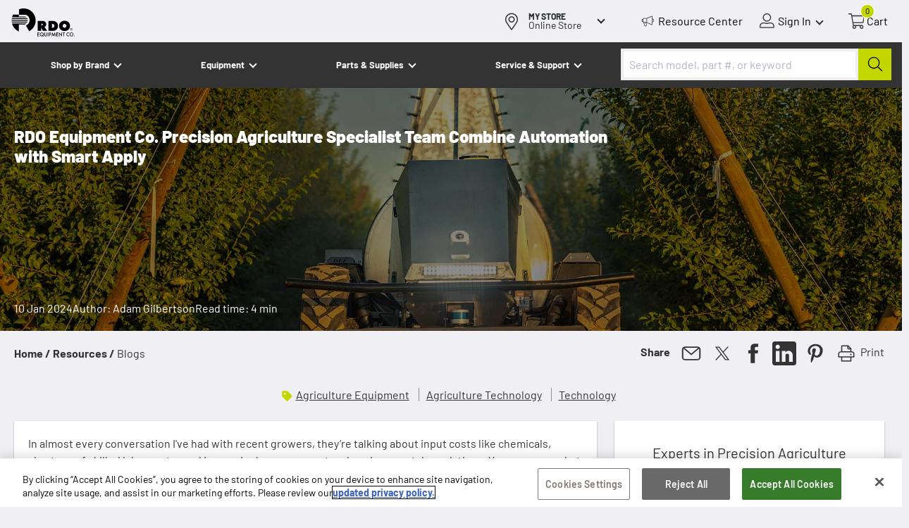

--- FILE ---
content_type: text/html; charset=utf-8
request_url: https://www.rdoequipment.com/resources/blogs/rdo-equipment-co.-precision-agriculture-specialist-team-combine-automation-with-smart-apply
body_size: 36666
content:
 <!DOCTYPE html> <html lang="en"> <head> <link rel="preconnect" href="https://digitalcommerce-sitefinity-cdn-prod.azureedge.net"> <link rel="dns-prefetch" href="https://digitalcommerce-sitefinity-cdn-prod.azureedge.net"> <meta charset="utf-8"><script type="text/javascript" src="/WebResource.axd?d=DzHrpQl5URXarFHAtrmzFgEcl5X0hgZBxmKx4WebpX9R54mv6FiDi-D6kUD0onZYBZPythJBDaiPDkbm4EJChcXeguVX0UfeVqbXsEKEELxE1Enkb1B9t89QO4I7T536UsBvmW2itRAkWRQdqNGcWDA3Mt-e2My2PHQCxIBraJJFyzsoAeYkT-OMzENDLdzr0&amp;t=638918908073923709">

</script> <meta http-equiv="x-ua-compatible" content="ie=edge"> <meta name="viewport" content="width=device-width, initial-scale=1, maximum-scale=5"> <title>
	RDO Equipment Co. Precision Agriculture Specialist Team Combines Automation with Smart Apply | RDO Equipment Co.
</title> <meta name="apple-mobile-web-app-title" content="RDO&#x2007;Equipment&#x2007;Co."> <link rel="apple-touch-icon" href="https://digitalcommerce-sitefinity-cdn-prod.azureedge.net/ResourcePackages/Main/assets/static_assets/apple-touch-icon.png?v=2622727206520271508" /> <link rel="apple-touch-icon" href="https://digitalcommerce-sitefinity-cdn-prod.azureedge.net/ResourcePackages/Main/assets/static_assets/apple-touch-icon-precomposed.png?v=2622727206520271508" /> <link rel="apple-touch-icon" sizes="57x57" href="https://digitalcommerce-sitefinity-cdn-prod.azureedge.net/ResourcePackages/Main/assets/static_assets/apple-touch-icon-57x57.png?v=2622727206520271508" /> <link rel="apple-touch-icon" sizes="180x180" href="https://digitalcommerce-sitefinity-cdn-prod.azureedge.net/ResourcePackages/Main/assets/static_assets/apple-touch-icon-180x180.png?v=2622727206520271508" /> <link rel="shortcut icon" href="https://digitalcommerce-sitefinity-cdn-prod.azureedge.net/ResourcePackages/Main/assets/static_assets/favicon.ico?v=2622727206520271508" /> <link rel="preload" href="/ResourcePackages/Main/assets/static_assets/fonts/Barlow-Light.ttf" type="font/woff2" as="font" crossorigin> <link rel="preload" href="/ResourcePackages/Main/assets/static_assets/fonts/Barlow-Italic.ttf" type="font/woff2" as="font" crossorigin> <link rel="preload" href="/ResourcePackages/Main/assets/static_assets/fonts/Barlow-Regular.ttf" type="font/woff2" as="font" crossorigin> <link rel="preload" href="/ResourcePackages/Main/assets/static_assets/fonts/Barlow-SemiBold.ttf" type="font/woff2" as="font" crossorigin> <link rel="preload" href="/ResourcePackages/Main/assets/static_assets/fonts/Barlow-Bold.ttf" type="font/woff2" as="font" crossorigin> <link rel="preload" href="/ResourcePackages/Main/assets/static_assets/fonts/Barlow-Black.ttf" type="font/woff2" as="font" crossorigin> <link rel="preload" href="/ResourcePackages/Main/assets/static_assets/fonts/BarlowCondensed-ExtraBold.ttf" type="font/woff2" as="font" crossorigin> <script defer src="https://digitalcommerce-sitefinity-cdn-prod.azureedge.net/ResourcePackages/Main/assets/dist/main_script.js?v=2622727206520271508" type="text/javascript" crossorigin="anonymous" data-ot-ignore></script> <style >.brand_link{height:24px}@font-face{font-display:swap;font-family:Barlow;font-style:normal;font-weight:300;src:url(/ResourcePackages/Main/assets/static_assets/fonts/Barlow-Light.ttf) format("woff2");unicode-range:u+00??,u+0131,u+0152-0153,u+02bb-02bc,u+02c6,u+02da,u+02dc,u+2000-206f,u+2074,u+20ac,u+2122,u+2191,u+2193,u+2212,u+2215,u+feff,u+fffd}@font-face{font-display:swap;font-family:Barlow;font-style:italic;font-weight:400;src:url(/ResourcePackages/Main/assets/static_assets/fonts/Barlow-Italic.ttf) format("woff2");unicode-range:u+00??,u+0131,u+0152-0153,u+02bb-02bc,u+02c6,u+02da,u+02dc,u+2000-206f,u+2074,u+20ac,u+2122,u+2191,u+2193,u+2212,u+2215,u+feff,u+fffd}@font-face{font-display:swap;font-family:Barlow;font-style:normal;font-weight:400;src:url(/ResourcePackages/Main/assets/static_assets/fonts/Barlow-Regular.ttf) format("woff2");unicode-range:u+00??,u+0131,u+0152-0153,u+02bb-02bc,u+02c6,u+02da,u+02dc,u+2000-206f,u+2074,u+20ac,u+2122,u+2191,u+2193,u+2212,u+2215,u+feff,u+fffd}@font-face{font-display:swap;font-family:Barlow;font-style:normal;font-weight:600;src:url(/ResourcePackages/Main/assets/static_assets/fonts/Barlow-SemiBold.ttf) format("woff2");unicode-range:u+00??,u+0131,u+0152-0153,u+02bb-02bc,u+02c6,u+02da,u+02dc,u+2000-206f,u+2074,u+20ac,u+2122,u+2191,u+2193,u+2212,u+2215,u+feff,u+fffd}@font-face{font-display:swap;font-family:Barlow;font-style:normal;font-weight:700;src:url(/ResourcePackages/Main/assets/static_assets/fonts/Barlow-Bold.ttf) format("woff2");unicode-range:u+00??,u+0131,u+0152-0153,u+02bb-02bc,u+02c6,u+02da,u+02dc,u+2000-206f,u+2074,u+20ac,u+2122,u+2191,u+2193,u+2212,u+2215,u+feff,u+fffd}@font-face{font-display:swap;font-family:Barlow;font-style:normal;font-weight:900;src:url(/ResourcePackages/Main/assets/static_assets/fonts/Barlow-Black.ttf) format("woff2");unicode-range:u+00??,u+0131,u+0152-0153,u+02bb-02bc,u+02c6,u+02da,u+02dc,u+2000-206f,u+2074,u+20ac,u+2122,u+2191,u+2193,u+2212,u+2215,u+feff,u+fffd}@font-face{font-display:swap;font-family:BarlowCondensed;font-style:normal;font-weight:800;src:url(/ResourcePackages/Main/assets/static_assets/fonts/BarlowCondensed-ExtraBold.ttf) format("woff2");unicode-range:u+00??,u+0131,u+0152-0153,u+02bb-02bc,u+02c6,u+02da,u+02dc,u+2000-206f,u+2074,u+20ac,u+2122,u+2191,u+2193,u+2212,u+2215,u+feff,u+fffd}.pd_actions,section.product_details_section .pd_about,section.product_details_section .pd_information,section.product_details_section .pd_specifications,section.product_details_section .splide__pagination,section.product_details_section+.sf_colsIn.container,section.product_details_section~footer.page_footer{display:none}.parts_list .pd_actions{display:block}.arrow_svg{display:none}.arrow_svg path{color:transparent;fill:transparent}.image_top_page.featured_brands_type .info_wrap{display:grid;grid-template-rows:auto auto}.image_top_page.featured_brands_type .logos_wrap{display:flex;grid-area:2/1/3/2;justify-content:space-between}.image_top_page.featured_brands_type .logos_wrap img{height:auto;max-width:100%;object-fit:contain}.image_top_page.featured_brands_type .logos_wrap.length_1.no_subheading{justify-content:center}.image_top_page.featured_brands_type .text_wrap{grid-area:1/1/2/2}.image_top_page.featured_brands_type .subheading_wrap{color:#fff;padding-left:1.5rem;position:relative;width:100%}.image_top_page.featured_brands_type .subheading_wrap:before{border-left:4px solid #c4d600;bottom:0;content:"";display:inline-block;left:0;position:absolute;top:.5rem}.image_top_page.featured_brands_type .subheading_wrap i{color:#c4d600;font-style:normal}.image_top_page.featured_brands_type .subheading_wrap p{font-size:3rem}.image_top_page.featured_brands_type .heading_has_breaks br{display:none}@media screen and (min-width:992px){.image_top_page.featured_brands_type .info_wrap{grid-template-columns:17rem auto 14rem;grid-template-rows:auto auto auto}.image_top_page.featured_brands_type .logos_wrap{grid-area:2/1/3/4}.image_top_page.featured_brands_type .text_wrap{grid-area:1/2/2/4}.image_top_page.featured_brands_type .search_wrap{grid-area:3/2/4/3}}@media screen and (min-width:1424px){.image_top_page.featured_brands_type .search_wrap{grid-area:3/2/4/3}}.header_grid~.image_top_page.featured_brands_type{padding-top:160px}@media screen and (min-width:992px){.header_grid~.image_top_page.featured_brands_type{padding-top:65px}}.header_grid.has_punchout_header~.image_top_page.featured_brands_type{padding-top:200px}@media screen and (min-width:992px){.header_grid.has_punchout_header~.image_top_page.featured_brands_type{padding-top:65px}}.image_top_page.cta_type:has(.search_wrap){z-index:25}.image_top_page.cta_type:has(.search_wrap) .section_info{overflow:visible}.image_top_page.cta_type:has(.search_wrap) .search-suggestions .styled_button{background-color:#c4d600;color:#333}.image_top_page.cta_type:has(.search_wrap) .search-suggestions .styled_button:hover{background-color:#9caa02}@media screen and (min-width:1424px){.image_top_page.cta_type:has(.search_wrap) .search-suggestions{left:0;width:100%}}.hero.hero_widget:has(.search_wrap){z-index:25}.hero.hero_widget:has(.search_wrap) .search_wrap{margin-top:.5rem;width:100%}.hero.hero_widget:has(.search_wrap) .search-suggestions{color:#333}.hero.hero_widget:has(.search_wrap)~section.opened_layer_up{z-index:26}@media screen and (min-width:1424px){.hero.hero_widget:has(.search_wrap) .search-suggestions{left:0;width:100%}}.hero.simple_slider_section:has(.search_wrap){z-index:25}.hero.simple_slider_section:has(.search_wrap) .search_wrap{margin-top:.5rem;width:100%}.hero.simple_slider_section:has(.search_wrap) .section_info{overflow:visible}@media screen and (min-width:1424px){.hero.simple_slider_section:has(.search_wrap) .search-suggestions{left:0;width:100%}}.image_with_top_header{min-height:35rem}.image_with_top_header:has(.aa-Panel),.image_with_top_header:has(.autosuggest-menu__list:not([style="display: none;"])){z-index:26}.image_with_top_header:has(.aa-Panel) .section_info,.image_with_top_header:has(.autosuggest-menu__list:not([style="display: none;"])) .section_info{overflow:visible}.image_with_top_header .image_admin_box,.image_with_top_header div.image_data_box{height:100%}.image_with_top_header div.section_info{margin-top:8rem;min-height:35rem;padding-bottom:0;padding-top:8rem}.image_with_top_header div.section_info .info_wrap{height:100%;justify-content:flex-end;min-height:25rem;padding-bottom:3rem}@media screen and (min-width:992px){.image_with_top_header div.section_info{min-height:0}.image_with_top_header div.section_info .info_wrap{gap:1rem;padding-bottom:6rem}.image_with_top_header div.section_info .search-suggestions{left:-20px}}@media screen and (min-width:1424px){.image_with_top_header div.section_info .info_wrap{justify-content:flex-start}.image_with_top_header .search_wrap .search-suggestions{left:-13rem;width:139rem}.image_with_top_header~.rc_slider{margin-top:-10rem}}@media screen and (max-width:767px){.image_top_page.featured_brands_type .section_info .hero_headline,.image_top_page.featured_brands_type .section_info h1{font-size:30pt;font-weight:900;line-height:4.4rem;margin-bottom:2rem}.image_top_page.featured_brands_type .logos_wrap{padding:0 8vw}.image_top_page.featured_brands_type .logos_wrap a{display:flex;flex:0 0 auto;max-width:145px}.image_top_page.featured_brands_type .logos_wrap a img{height:7rem;max-width:100%;width:100%}.image_top_page.featured_brands_type .subheading_wrap{display:none}.image_top_page.featured_brands_type .info_wrap{gap:1rem;padding-bottom:2rem}.image_top_page.featured_brands_type .text_wrap{padding:0 6vw}}@media screen and (min-width:767px){.image_top_page.featured_brands_type .info_wrap{flex-direction:column-reverse}.image_top_page.featured_brands_type .logos_wrap{gap:3rem;padding:0 8vw}.image_top_page.featured_brands_type .logos_wrap a{display:flex;flex:0 0 auto;max-width:145px}.image_top_page.featured_brands_type .logos_wrap a:first-child{order:1}.image_top_page.featured_brands_type .logos_wrap a:nth-child(n+2){order:3}.image_top_page.featured_brands_type .logos_wrap a img{height:10rem;max-width:100%;width:100%}.image_top_page.featured_brands_type .subheading_wrap{display:block;max-width:calc(100% - 335px);order:2}.image_top_page.featured_brands_type .text_wrap{padding:0 10vw;width:100%}}@media screen and (max-width:991px){.simple_slider_section .section_info .hero_headline,.simple_slider_section .section_info h1:only-child{margin-bottom:0;margin-top:20px;width:100%}.sf_colsIn h6{font-family:Barlow,sans-serif;font-size:22px;font-weight:400;margin-bottom:.5rem;margin-top:0;min-height:36px}.location_button .button_text{min-width:110px}div#onetrust-banner-sdk{min-height:221px;visibility:hidden}div#onetrust-banner-sdk>div{background:#fff}#onetrust-close-btn-container{visibility:hidden}.gray.logo-background.p20{min-height:370px}.header_controls{height:44px;width:290px}.header_branch_finder_cell{height:44px;visibility:hidden;width:45px}.image_and_heading_link_card{height:218px}.image_and_heading_link_card .text_part{font-size:1.6rem;font-weight:700;height:48px}.sf-breadscrumb.breadcrumb{display:block;font-family:Barlow,sans-serif;list-style:none;margin-bottom:0;padding:20px 0 0}.pd_imagery{height:350px}.section_grid:has(.results-landing){min-height:600px}.narrow_results_open{min-height:53px}}@media screen and (min-width:992px){.image_top_page.featured_brands_type{z-index:25}.image_top_page.featured_brands_type .section_info{overflow:visible}.image_top_page.featured_brands_type .info_wrap{gap:2rem}.image_top_page.featured_brands_type .logos_wrap{gap:4.5rem;padding:0}.image_top_page.featured_brands_type .logos_wrap a{display:flex;flex:0 0 auto}.image_top_page.featured_brands_type .text_wrap{display:flex;padding:0}.image_top_page.featured_brands_type .text_wrap>div.heading_has_breaks{flex-basis:auto}.image_top_page.featured_brands_type h1{font-size:5.8rem;line-height:1}.image_top_page.featured_brands_type .subheading_wrap{padding-left:2.5rem}.image_top_page.featured_brands_type .subheading_wrap p{font-size:3rem;line-height:1.2;padding-right:0}.image_top_page.featured_brands_type .heading_has_breaks br{display:block}#onetrust-consent-sdk #onetrust-banner-sdk #onetrust-policy-text,#onetrust-consent-sdk #onetrust-banner-sdk .ot-b-addl-desc,#onetrust-consent-sdk #onetrust-banner-sdk .ot-dpd-desc,#onetrust-consent-sdk #onetrust-button-group button{font-size:14px!important;line-height:1.4!important}#onetrust-consent-sdk #onetrust-banner-sdk.otFlat{background-color:#fff;bottom:0;left:0;max-height:90%;overflow-x:hidden;overflow-y:auto;position:fixed;right:0;z-index:2147483645}#onetrust-consent-sdk #onetrust-button-group{height:69px!important}#onetrust-consent-sdk .banner-close-button.ot-close-icon{height:44px;width:44px}.header_controls .buttons_wrap{min-width:356px;width:356px}.header_controls .for_usermenu{width:107px!important}.desktop_locations .location_button{height:60px;width:178px}.desktop_locations .location_button .button_content{height:31px;min-width:107px}.card_navbutton{height:108px}#onetrust-close-btn-container,.header_branch_finder_cell{visibility:visible}.pd_top .pd_actions{height:354px;margin-bottom:35px}.pd_information{display:none;height:316px;margin-bottom:20px;padding-top:50px}}*,:after,:before{box-sizing:border-box}img{max-width:100%}img,svg{vertical-align:middle}.font_light{font-family:Barlow,sans-serif;font-weight:300}.desktop_locations .button_text,.font_italic,.font_regular,.image_top_page h1~p,body,h1{font-family:Barlow,sans-serif;font-weight:400}.font_italic{font-style:italic}.font_semibold{font-family:Barlow,sans-serif;font-weight:600}.desktop_locations .button_title,.font_bold,.subheader_nav .sn_button{font-family:Barlow,sans-serif;font-weight:700}.font_condensed,.image_top_page .hero_headline,.image_top_page h1{font-family:BarlowCondensed,sans-serif;font-weight:800}.sr--only{border:0!important;clip:rect(1px,1px,1px,1px)!important;-webkit-clip-path:inset(50%)!important;clip-path:inset(50%)!important;height:1px!important;margin:-1px!important;overflow:hidden!important;padding:0!important;position:absolute!important;white-space:nowrap!important;width:1px!important}html{font-family:sans-serif;font-size:10px;line-height:1.15;-webkit-text-size-adjust:100%;-webkit-tap-highlight-color:rgba(0,0,0,0)}body{background-color:#efeff4;background-image:url("data:image/svg+xml;charset=utf-8,%3Csvg xmlns='http://www.w3.org/2000/svg' width='1738.601' height='1668.437'%3E%3Cg fill='%23fff'%3E%3Cpath d='M873.5 15.122c-119.266 0-235.173 23.523-337.641 68.888v388.126H522.42s409.873 3.36 465.307 3.36c94.07 0 315.804 94.091 315.804 398.207 0 280.593-263.73 384.765-263.73 384.765l233.493 406.608c280.528-144.497 472.026-436.851 472.026-776.251 0-482.217-389.715-873.703-871.82-873.703'/%3E%3Cpath d='M1128.83 1036.682c11.76-20.162 20.158-40.325 28.557-65.528H6.72c1.68 21.843 5.04 43.686 8.4 65.528ZM31.916 656.957h1048.2c-53.754-43.685-117.586-48.725-139.424-48.725H520.74V470.455H105.828C75.59 529.262 50.394 591.43 31.916 656.957M519.06 1172.778s357.8 3.36 413.233 3.36c28.557 0 92.39-23.522 146.144-75.608H28.557c65.512 262.11 248.611 475.496 490.504 583.028z'/%3E%3C/g%3E%3C/svg%3E");background-position:-10000px;background-repeat:no-repeat;background-size:90vw;color:#212529;font-size:1.6rem;line-height:1.5;margin:0;overflow-x:hidden;position:relative;text-align:left}button{appearance:none;background-color:transparent;border:none;margin:0;padding:0}button,input{font-family:inherit;font-size:inherit;line-height:inherit}a{text-decoration:none}button[v-cloak],div[v-cloak],section[v-cloak],strong[v-cloak],ul[v-cloak]{visibility:hidden}.header_branch_finder_cell{display:flex}.cart .cart-summary{display:none}.container{margin-left:auto;margin-right:auto;padding-left:15px;padding-right:15px;width:100%}.row{display:flex;flex-wrap:wrap;margin-left:-15px;margin-right:-15px}.justify-content-center{justify-content:center}.top_header{background-color:#333;position:fixed;top:0;width:100%;z-index:30}.top_header .header_box{display:flex;justify-content:space-between;padding:0}.top_header .toggle_box{flex:0 0 44px;height:44px}.top_header .header_controls,.top_header .logo_box{flex:1;height:44px}.top_header .buttons_wrap{display:flex;flex:0 0 80px;flex-wrap:nowrap;justify-content:space-between}.top_header .for_usermenu{align-items:center;display:flex}.top_header .controls_button_text{color:#000;display:none;padding:0 4px;white-space:nowrap}.top_header .logo_box{text-align:center}.top_header .header_logo{display:inline-block;height:44px;min-width:60px}.top_header .header_logo_svg img{display:block;height:40px;margin-top:2px;width:160px}.top_header .header_logo_svg img:first-child{display:none}.top_header .bar{background-color:#efeff4}.top_header .header_controls{display:flex;justify-content:flex-end;margin-left:20px;padding-right:20px}.top_header .controls_button{align-items:center;display:flex;flex:0 0 50px;position:relative}@media screen and (min-width:992px){.top_header .controls_button.searchbox_control{display:none}}.top_header .controls_button:before{background-position:50%;background-repeat:no-repeat;background-size:contain;content:"";display:inline-block;height:44px;width:22px}.top_header .controls_button svg{height:2.2rem;width:2.2rem}.top_header .cart_wrap{display:flex;flex-direction:column}.top_header .cart_control:before{display:none}.top_header .cart_control svg path{fill:#fff}.top_header .resource_center{display:none}.top_header .resource_center:before{background-image:url("data:image/svg+xml;charset=utf-8,%3Csvg xmlns='http://www.w3.org/2000/svg' width='25' height='25'%3E%3Cpath fill='%23FFF' fill-rule='nonzero' d='M20.29 8.507V4.465a.48.48 0 0 0-.215-.382.52.52 0 0 0-.408-.067l-8.538 3.548H6.914a2.19 2.19 0 0 0-1.892 1.213l-.388.157c-.98.355-1.636 1.32-1.634 2.403-.006 1.08.654 2.04 1.634 2.38l.259.113a2.28 2.28 0 0 0 1.075 1.235l1.14 4.312c.305 1.173 1.464 1.864 2.587 1.545a2.1 2.1 0 0 0 1.133-.804c.39-.564.517-1.282.344-1.954l-.774-2.964h.731l8.538 3.615.15.045c.09.002.18-.021.258-.067a.43.43 0 0 0 .215-.36v-4.266c1.497 0 2.71-1.267 2.71-2.83s-1.213-2.83-2.71-2.83M4.807 12.82c-.575-.24-.939-.837-.904-1.482-.035-.645.329-1.242.904-1.482zm5.333 6.737a1.21 1.21 0 0 1-1.01.517c-.566-.018-1.055-.419-1.205-.988L6.915 15.2h2.601l.817 3.189c.112.4.04.83-.193 1.167m.688-5.255H6.914c-.652.038-1.21-.484-1.246-1.165l-.001-.092v-3.19c-.024-.743.533-1.366 1.246-1.392h3.915zm8.602 3.459-7.742-3.234V8.373l7.742-3.234zm.86-4.492V9.406c1.022 0 1.85.864 1.85 1.931s-.828 1.931-1.85 1.931'/%3E%3C/svg%3E")}.top_header .usermenu_control:before{display:none}.top_header .usermenu_control svg path{fill:#fff}.top_header .usermenu_control:after{border-color:#fff;border-style:solid;border-width:0 2px 2px 0;content:"";display:inline-block;height:8px;margin-left:4px;margin-right:4px;transform:rotate(45deg);transition:transform .4s;width:8px}.top_header .cart_control{justify-content:center}.top_header .number_tag{background-color:#c4d600;border:1px solid #fff;border-radius:15px;color:#000;display:none;font-size:8px;height:14px;line-height:8px;min-width:15px;padding:2px;position:absolute;text-align:center;top:5px;width:auto}.top_header .mobile_locations{background-color:#efeff4;line-height:1}.top_header+.container:first-of-type.grid5050,.top_header~section:not(.image_top_page):first-of-type.grid5050{margin-top:15.5rem}@media screen and (min-width:992px){.top_header+.container:first-of-type.grid5050,.top_header~section:not(.image_top_page):first-of-type.grid5050{margin-top:12.5rem}}.top_header.header_grid.cobrand_grid~section.hero_widget{margin-top:7.5rem;padding-top:7.5rem}@media screen and (min-width:992px){.top_header.header_grid.cobrand_grid+section.p40.dark,.top_header.header_grid.cobrand_grid~section.hero_widget{margin-top:0;padding-top:20rem}}.top_header+.hero_widget{margin-top:4rem}.modern_blog_body .top_header~section:first-of-type{margin-top:15rem}@media screen and (min-width:992px){.modern_blog_body .top_header~section:first-of-type{margin-top:12.5rem}}.header_grid{background-color:transparent}.header_grid .line_top{align-items:center;display:flex;height:6rem;position:relative}.header_grid .desktop_locations{color:#fff}.header_grid .logo_desktop{display:none}.header_grid .logo_box{text-align:left}.header_grid .header_logo_mobile img{margin-top:4px;width:83px}.header_grid .controls_button,.header_grid .controls_button_text{color:#fff}.header_grid .header_controls{justify-content:flex-end}.header_grid .resource_center{display:none}.header_grid .resource_center:before{background-image:url("data:image/svg+xml;charset=utf-8,%3Csvg xmlns='http://www.w3.org/2000/svg' width='25' height='25'%3E%3Cpath fill='%23FFF' fill-rule='nonzero' d='M20.29 8.507V4.465a.48.48 0 0 0-.215-.382.52.52 0 0 0-.408-.067l-8.538 3.548H6.914a2.19 2.19 0 0 0-1.892 1.213l-.388.157c-.98.355-1.636 1.32-1.634 2.403-.006 1.08.654 2.04 1.634 2.38l.259.113a2.28 2.28 0 0 0 1.075 1.235l1.14 4.312c.305 1.173 1.464 1.864 2.587 1.545a2.1 2.1 0 0 0 1.133-.804c.39-.564.517-1.282.344-1.954l-.774-2.964h.731l8.538 3.615.15.045c.09.002.18-.021.258-.067a.43.43 0 0 0 .215-.36v-4.266c1.497 0 2.71-1.267 2.71-2.83s-1.213-2.83-2.71-2.83M4.807 12.82c-.575-.24-.939-.837-.904-1.482-.035-.645.329-1.242.904-1.482zm5.333 6.737a1.21 1.21 0 0 1-1.01.517c-.566-.018-1.055-.419-1.205-.988L6.915 15.2h2.601l.817 3.189c.112.4.04.83-.193 1.167m.688-5.255H6.914c-.652.038-1.21-.484-1.246-1.165l-.001-.092v-3.19c-.024-.743.533-1.366 1.246-1.392h3.915zm8.602 3.459-7.742-3.234V8.373l7.742-3.234zm.86-4.492V9.406c1.022 0 1.85.864 1.85 1.931s-.828 1.931-1.85 1.931'/%3E%3C/svg%3E")}.header_grid .line_mobile_locations{color:#fff;padding:0 10px 5px}.header_grid .location_button{color:#fff}.header_grid .location_button:before{background-image:url(/ResourcePackages/Main/assets/dist/images/map_icon_white.svg)}.header_grid .location_button:after{border-color:#fff}.header_grid .subheader_line{padding:3px 15px 0}.header_grid.cobrand_grid .logo_box{align-items:center;display:flex}.header_grid.cobrand_grid .header_logo_svg img{width:65px}.header_grid .cobrand_logo_box{width:45px}.header_grid .cobrand_logo_box img{display:none;height:36px;width:auto}.header_grid .cobrand_logo_box img:first-child{display:block}.logo_box a.main_logo{order:2}.logo_box a:not(.main_logo){order:1}.logo_box .cobrand_logo_box{border-left:none;border-right:1px solid gray;margin-left:auto;margin-right:10px;padding-left:0;width:70px}.header_line{background-color:#efeff4}.header_line .bar{background-color:#333}.header_line .header_logo_svg img{display:block;height:40px;width:70px}.header_line .logo_box{align-items:center;display:flex;text-align:left}.header_line .header_controls{margin-left:0;padding-right:20px}.header_line .usermenu_control:after{border-color:#333}.header_line .cobrand_logo_box img{height:34px;width:auto}.header_line .desktop_locations{margin-right:0}.header_line .mobile_locations{background-color:#333}.header_line .mobile_locations .location_button{color:#fff;padding-left:16px}.header_line .mobile_locations .location_button:before{background-image:url(/ResourcePackages/Main/assets/dist/images/map_icon_white.svg)}.header_line .mobile_locations .location_button:after{border-color:#fff}.header_line .subheader_line{background-color:#fff}.header_main .header_logo,.header_main .header_logo img{width:7rem}.header_main .header_controls{margin-left:0}.header_main .mainlogo_cell{background-position:0;background-repeat:no-repeat;background-size:contain;height:8rem}.header_main .mainlogo1{display:none}.minimal_header{background-color:#333;padding:15px;position:relative;text-align:center;z-index:10}.minimal_header img{display:inline-block;height:auto;max-width:125px;width:25%}.mobile_menu_toggle{height:44px;position:relative;width:53px}.mobile_menu_toggle:active,.mobile_menu_toggle:focus{outline:none}.mobile_menu_toggle .bar{border-radius:9px;display:block;height:3px;left:16px;opacity:1;position:absolute;transform:rotate(0deg);transition:.25s ease-in-out;width:21px}.mobile_menu_toggle .bar:nth-child(2){top:13px}.mobile_menu_toggle .bar:nth-child(3){top:20px}.mobile_menu_toggle .bar:nth-child(4){top:27px}.mobile_menu_toggle .bar:nth-child(5),.mobile_menu_toggle.menu_opened .bar:nth-child(3),.mobile_menu_toggle.menu_opened .bar:nth-child(4){top:20px}.mobile_menu_toggle.menu_opened .bar:nth-child(5){top:27px}.mobile_menu_toggle.menu_opened .bar:nth-child(2){left:50%;top:13px;width:0}.mobile_menu_toggle.menu_opened .bar:nth-child(3){transform:rotate(45deg)}.mobile_menu_toggle.menu_opened .bar:nth-child(4){transform:rotate(-45deg)}.mobile_menu_toggle.menu_opened .bar:nth-child(5){left:50%;top:13px;width:0}.location_button{align-items:center;cursor:pointer;display:flex;outline:none!important}.location_button .button_text{display:inline-block;padding:0 6px}.location_button .default_text{display:none}.location_button .button_text.hidden+.default_text{display:inline-block}.location_button:after{border-style:solid;border-width:0 2px 2px 0;content:"";display:inline-block;height:8px;margin-top:-5px;transform:rotate(45deg);transition:transform .4s;width:8px}.location_button:before{background-image:url(/ResourcePackages/Main/assets/dist/images/map_icon.svg);background-position:50%;background-repeat:no-repeat;background-size:30px 30px;content:"";display:inline-block;height:38px;width:32px}.desktop_locations{display:flex;margin-right:45px}.desktop_locations .pickup{display:none}.desktop_locations.no_store .pickup{display:inline}.desktop_locations.no_store .change{display:none}.desktop_locations .location_button{color:inherit;display:none;outline:none!important}.desktop_locations .button_content{align-items:flex-start;display:flex;flex-direction:column;justify-content:center;padding:0 16px 0 8px}.desktop_locations .button_content,.desktop_locations .button_text{line-height:1;white-space:nowrap}.desktop_locations .button_text{font-size:14px;padding:0}.desktop_locations .button_title{font-size:12px;text-transform:uppercase}.desktop_locations .locations_popup{display:none}.for_cart .cart_control{position:relative}.for_usermenu .usermenu_summary{display:none}.subheader_nav{left:-100vw;position:absolute}.subheader_nav .sn_button{align-items:center;color:#fff;display:flex;font-size:13px;justify-content:space-between}@media screen and (max-width:499px){.top_header.has_punchout_header~.image_top_page.simple_slider_section{padding-top:200px}}.image_top_page{display:flex;flex-direction:column;height:auto;margin-top:0;min-height:80vh;padding-top:65px;position:relative;z-index:20}.image_top_page.featured_brands_type{min-height:42rem}@media screen and (max-width:499px){.image_top_page.simple_slider_section{min-height:270px;padding-top:150px}}.image_top_page p{margin-bottom:0}.image_top_page .section_info{display:none;margin-top:auto;overflow:hidden;position:relative}.image_top_page .info_wrap{display:flex}.image_top_page .hero_headline,.image_top_page h1{color:#fff}.image_top_page h1~p{color:#fff;margin-bottom:0}.image_top_page.yellow .splide__pagination__page.is-active{background-color:#c4d600}.image_top_page.featured_brands_type .image_data_box{background-position:80%}.image_top_page.featured_brands_type.slider_section .section_info{margin-bottom:0}.image_top_page.cta_type .info_wrap,.image_top_page.cta_type.slider_section .info_wrap{flex-direction:column}.image_top_page.cta_type h1,.image_top_page.cta_type.slider_section h1{padding:0 20px}.image_top_page.cta_type .logos_wrap,.image_top_page.cta_type.slider_section .logos_wrap{border-radius:0}.image_top_page.cta_type .logos_wrap h2,.image_top_page.cta_type.slider_section .logos_wrap h2{color:#fff;font-size:18px;margin-bottom:0;margin-top:0}.image_top_page.cta_type .callout_paragraph,.image_top_page.cta_type.slider_section .callout_paragraph{display:none}.image_top_page.cta_type .text_wrap,.image_top_page.cta_type.slider_section .text_wrap{border-radius:0;width:calc(100% - 50px)}.image_top_page.cta_type .top_carousel_controls,.image_top_page.cta_type.slider_section .top_carousel_controls{position:static}.image_top_page.slider_section.only_one_image .carousel_controls,.image_top_page.slider_section.only_one_image .splide__pagination{display:none}section.p20{padding:20px}.location_details,.product_details_section,.results_wrap,section.gray,section.p20,section.primary,section.secondary{opacity:0}.splide__arrows{display:none}.simple_slider_section{background-position:50%;background-size:cover}.breadcrumbs_box.width_restricted{margin-left:auto;margin-right:auto;max-width:1392px;width:100%}.breadcrumbs_box ul{list-style:none;margin-bottom:20px;padding:20px 0 0;text-transform:capitalize}.breadcrumbs_box li{display:inline-block}.breadcrumbs_box a{color:#333;font-weight:700}.breadcrumbs_box .share_print{display:none}.hero_headline,h1{font-size:28px;margin-top:20px}.image_and_heading_link_card,.row.justify-content-center.sf_colsIn>.content_block_wrapper{color:#333;display:flex;flex:0 0;flex-basis:calc(50% - 16px);flex-direction:column;font-size:1.6rem;font-weight:700;margin:2rem 6px 1rem;max-width:50%}.image_and_heading_link_card .img_part,.row.justify-content-center.sf_colsIn>.content_block_wrapper .img_part{background-position:50%;background-repeat:no-repeat;background-size:cover;flex:0 0 16.5rem;height:16.5rem;width:100%}.image_and_heading_link_card .text_part,.row.justify-content-center.sf_colsIn>.content_block_wrapper .text_part{display:inline-block;text-align:center;width:100%}.col-md-6{padding-left:15px;padding-right:15px}.styled_button{background-color:transparent;background-color:#c4d600;border:none;border-radius:4px;color:#000;cursor:pointer;display:inline-block;font-size:16px;padding:11px 16px 14px;text-align:center;text-decoration:none;width:240px}.styled_button.outline{background-color:#efeff4;border:1px solid #333}.eld{opacity:0}.comp_panel_open svg{width:20px}.image_with_top_header{min-height:40vh}.image_with_top_header .image_data_box{height:40vh}@media screen and (min-width:768px)and (orientation:portrait){.image_with_top_header{min-height:60vh}.image_with_top_header .image_data_box{height:60vh}}@media screen and (min-width:375px){.image_top_page.cta_type .text_wrap{margin:0}.image_top_page.cta_type.slider_section .text_wrap{margin:0 0 10px}.image_top_page.cta_type .logos_wrap,.image_top_page.cta_type.slider_section .logos_wrap{color:#fff;justify-content:flex-start;min-width:325px}.image_top_page.cta_type .callout_paragraph,.image_top_page.cta_type.slider_section .callout_paragraph{display:block;font-weight:600;margin-bottom:16px}.image_top_page.cta_type .text_wrap,.image_top_page.cta_type.slider_section .text_wrap{min-width:325px;text-align:left}.image_top_page.cta_type .styled_button,.image_top_page.cta_type.slider_section .styled_button{background-color:#83786f;color:#fff;padding:5px 16px 9px}.image_top_page.cta_type .styled_button:hover,.image_top_page.cta_type.slider_section .styled_button:hover{background-color:#474039}}@media screen and (min-width:768px){.image_top_page .text_wrap{width:75%}.image_top_page.slider_section .text_wrap{width:calc(75% + 32px)}.image_top_page.cta_type.slider_section .text_wrap{width:50%}.breadcrumbs_box{display:flex;justify-content:space-between;padding:30px 0 0}.image_and_heading_link_card,.row.justify-content-center.sf_colsIn>.content_block_wrapper:not(:only-child){flex:1 0;flex-basis:calc(16% - 7px);margin:2rem 0 1rem;max-width:202px;padding:0 .5rem;width:calc(16% - 7px)}.image_and_heading_link_card .text_part,.row.justify-content-center.sf_colsIn>.content_block_wrapper:not(:only-child) .text_part{margin-top:2rem}.desktop_locations .button_text{max-width:140px;overflow:hidden;text-overflow:ellipsis}}@media screen and (min-width:992px){.top_header{background-color:#efeff4}.top_header .header_box{padding:0 16px}.top_header .mobile_locations,.top_header .toggle_box{display:none}.top_header .header_logo_svg img{display:block;height:44px;width:95px}.top_header .header_logo_svg img:nth-child(2){display:none}.top_header.header_line .header_logo{min-width:125px}.top_header.header_line .header_logo_svg img{width:90px}.top_header.header_line .cobrand_logo_box{margin-left:0;padding-left:5px}.top_header.header_line .cobrand_logo_box .logo_cell{height:44px;width:100px}.top_header .buttons_wrap{flex:0 0 356px}.top_header .header_controls{padding-right:0}.top_header .controls_button{flex:0 0 auto}.top_header .header_controls,.top_header .logo_box{height:60px}.top_header .logo_box{text-align:left}.top_header .header_logo{min-width:160px}.top_header .number_tag{font-size:11px;height:20px;line-height:14px;min-width:20px;top:6px;width:auto}.top_header .resource_center{display:flex}.top_header .controls_button_text{display:inline-block}.top_header .subheader_menu_box{padding-right:15px}.top_header .subheader_menu_box,.top_header .subheader_nav{display:flex;flex:1;gap:8rem;justify-content:flex-end}.top_header .top_menu_search{flex:0 0 55rem;padding:10px 0}.top_header .cart_control svg path{fill:#333}.top_header .resource_center:before{background-image:url("data:image/svg+xml;charset=utf-8,%3Csvg xmlns='http://www.w3.org/2000/svg' width='25' height='25'%3E%3Cpath fill='%23FFF' fill-rule='nonzero' d='M20.29 8.507V4.465a.48.48 0 0 0-.215-.382.52.52 0 0 0-.408-.067l-8.538 3.548H6.914a2.19 2.19 0 0 0-1.892 1.213l-.388.157c-.98.355-1.636 1.32-1.634 2.403-.006 1.08.654 2.04 1.634 2.38l.259.113a2.28 2.28 0 0 0 1.075 1.235l1.14 4.312c.305 1.173 1.464 1.864 2.587 1.545a2.1 2.1 0 0 0 1.133-.804c.39-.564.517-1.282.344-1.954l-.774-2.964h.731l8.538 3.615.15.045c.09.002.18-.021.258-.067a.43.43 0 0 0 .215-.36v-4.266c1.497 0 2.71-1.267 2.71-2.83s-1.213-2.83-2.71-2.83M4.807 12.82c-.575-.24-.939-.837-.904-1.482-.035-.645.329-1.242.904-1.482zm5.333 6.737a1.21 1.21 0 0 1-1.01.517c-.566-.018-1.055-.419-1.205-.988L6.915 15.2h2.601l.817 3.189c.112.4.04.83-.193 1.167m.688-5.255H6.914c-.652.038-1.21-.484-1.246-1.165l-.001-.092v-3.19c-.024-.743.533-1.366 1.246-1.392h3.915zm8.602 3.459-7.742-3.234V8.373l7.742-3.234zm.86-4.492V9.406c1.022 0 1.85.864 1.85 1.931s-.828 1.931-1.85 1.931'/%3E%3C/svg%3E")}.top_header.header_line .resource_center:before{background-image:url(/ResourcePackages/Main/assets/dist/images/resource_icon.svg)}.top_header .usermenu_control{height:6rem}.top_header .usermenu_control svg path{fill:#333}.top_header .usermenu_control:after{border-color:#333}.top_header+.container,.top_header+section:not(.image_top_page),.top_header~section:first-of-type:not(.image_top_page){margin-top:120px}.top_header.cobrand_grid+section.hero_widget{margin-top:160px}.logo_box .cobrand_logo_box{width:100px}.logo_box a:not(.main_logo){margin-right:20px}.header_grid{background:-moz-linear-gradient(top,rgba(0,0,0,.75) 0,transparent 100%);background:-webkit-linear-gradient(top,rgba(0,0,0,.75),transparent);background:linear-gradient(180deg,rgba(0,0,0,.75) 0,transparent);display:grid;filter:progid:DXImageTransform.Microsoft.gradient(startColorstr="#a7000000",endColorstr="#00000000",GradientType=0);grid-template-columns:160px 60px 100px auto 25%;grid-template-rows:auto 45px}.header_grid .cobrand_logo_box{margin-left:10px;margin-right:10px;padding-left:5px;width:110px}.header_grid .cobrand_logo_box img{height:43px}.header_grid .logo_desktop{display:block;grid-area:2/1/4/3;height:auto;padding:16px}.header_grid .header_logo.main_logo{height:80px;width:100%}.header_grid .header_logo_mobile{display:none}.header_grid .header_logo_svg img:first-child{display:block;height:83px;width:100%}.header_grid .header_logo_svg img:nth-child(2),.header_grid .line_mobile_locations,.header_grid .logo_mobile,.header_grid .toggle_box{display:none}.header_grid .line_top{background-color:transparent;grid-area:2/3/3/8;padding:7px 16px;z-index:100}.header_grid .header_controls{padding-right:0}.header_grid .controls_button_text{display:inline-block}.header_grid .controls_button{flex:0 0 auto}.header_grid .cart_control svg path,.header_grid .usermenu_control svg path{fill:#fff}.header_grid .usermenu_control:after{border-color:#fff}.header_grid .resource_center{display:flex}.header_grid .subheader_line{align-items:center;background:none;display:flex;gap:1rem;grid-area:3/3/4/8;justify-content:flex-end;padding:0 15px}.header_grid .top_menu_search{flex:0 0 30vw;transition:flex-basis .3s}.header_grid .top_menu_search.has_text{flex-basis:40vw}.header_grid .cobrand_logo_box{margin-left:0}.header_grid .cobrand_logo_box img{display:block}.header_grid .cobrand_logo_box img:first-child{display:none}.header_grid.cobrand_grid{grid-template-columns:100px 120px 100px auto 25%}.header_grid.cobrand_grid .logo_mobile{display:flex;height:auto;padding:4px 0}.header_grid.cobrand_grid .main_logo{flex:0 0 140px;height:60px;min-width:140px}.header_grid.cobrand_grid .header_logo_svg img{height:60px}.header_grid.cobrand_grid .header_logo_svg img:first-child{display:none}.header_grid.cobrand_grid .header_logo_svg img:nth-child(2){display:block;margin-top:-3px;width:120px}.header_grid.cobrand_grid .line_top{grid-area:2/1/3/8}.header_grid.cobrand_grid .subheader_line{grid-area:3/1/4/8;margin-left:0}.header_grid.cobrand_grid.scrolling_down .main_logo{flex:0 0 125px;min-width:125px}.header_grid.cobrand_grid.scrolling_down .logo_box .cobrand_logo_box{width:140px}.header_line .logo_box{align-items:center;display:flex}.header_line .header_logo{min-width:70px;overflow:hidden}.header_line .desktop_locations{margin-right:20px}.header_line .subheader_line{background-color:#333}.header_line .subheader_nav{align-self:stretch;height:65px;justify-content:space-around}.header_line .top_menu_search{padding:9px 0}.minimal_header{padding:25px}.for_cart{display:flex;flex-direction:column}.for_cart .cart_wrap{display:flex;flex:1;flex-direction:column;position:relative}.for_cart .cart_control{flex:1}.image_top_page{display:grid;grid-template-columns:1fr 992px 1fr;grid-template-rows:20px auto auto;height:80vh;margin-top:0;min-height:650px}.image_top_page .section_info{border-left:none;grid-area:2/2/3/3}.image_top_page .info_wrap{padding:0}.image_top_page .hero_headline+p,.image_top_page h1+p{font-size:20px}.image_top_page .text_wrap,.image_top_page.cta_type .text_wrap,.image_top_page.cta_type.slider_section .text_wrap,.image_top_page.featured_brands_type.slider_section .text_wrap{width:100%}.image_top_page.cta_type .hero_headline,.image_top_page.cta_type h1,.image_top_page.cta_type.slider_section .hero_headline,.image_top_page.cta_type.slider_section h1{color:#fff;font-size:48px;font-weight:700}.image_top_page.cta_type .logos_wrap,.image_top_page.cta_type.slider_section .logos_wrap{border-top-left-radius:0;justify-content:center;margin-left:0;width:100%}.image_top_page.cta_type .text_wrap,.image_top_page.cta_type.slider_section .text_wrap{border-bottom-left-radius:0;margin-left:0}.image_top_page.cta_type .carousel_btn,.image_top_page.cta_type.slider_section .carousel_btn{bottom:50%}.image_top_page .hero_headline,.image_top_page h1{font-size:4.8rem;line-height:.85;margin-bottom:1.2rem}.image_top_page.slider_section.simple_slider_section{-ms-grid-rows:120px auto 100px;grid-template-rows:120px auto 100px;height:auto;min-height:350px}.image_top_page.slider_section.simple_slider_section .hero_headline,.image_top_page.slider_section.simple_slider_section h1{color:#fff;font-size:48px}.image_top_page.slider_section.simple_slider_section .text_wrap{background-color:transparent}.image_top_page.slider_section.simple_slider_section .info_wrap{text-align:left}.image_top_page.slider_section.simple_slider_section .section_info{margin-top:0}.subheader_nav{height:65px;left:0;position:relative}.subheader_nav .sn_subnav_level_one{display:none}.subheader_nav .sn_block{display:flex;position:relative}.subheader_nav .sn_button{flex:1 1 auto;justify-content:center;margin-right:25px}.subheader_nav .sn_button.has_dropdown svg{display:none}.subheader_nav .sn_button.has_dropdown:after{border-style:solid;border-width:0 2px 2px 0;content:"";display:inline-block;height:8px;margin-left:8px;margin-top:-3px;transform:rotate(45deg);transition:transform .4s;width:8px}.subheader_nav .mobile_menu_top{display:none}h1{font-size:38px}.image_and_heading_link_card .img_part{flex:0 0 30rem;height:30rem}.image_and_heading_link_card .text_part{font-size:2rem}.image_with_top_header{min-height:65vh}}@media screen and (min-width:992px)and (orientation:portrait){.image_top_page{height:40vh}}@media screen and (min-width:1424px){.top_header .header_box{padding:0 0 0 6px}.top_header .subheader_menu_box{padding-right:0}.top_header .subheader_nav{margin-left:110px}.top_header.header_line .header_logo_svg img{height:44px}.top_header.header_line .cobrand_logo_box{display:block}.logo_box .cobrand_logo_box,.top_header.header_line .cobrand_logo_box .logo_cell{width:140px}.header_grid{grid-template-columns:1fr 160px 60px 100px 748px 356px 1fr}.header_grid .logo_desktop{grid-area:2/2/4/4}.header_grid .line_top{grid-area:2/5/3/7}.header_grid .subheader_line{grid-area:3/5/4/7}.header_grid .subheader_nav{margin-left:auto}.header_grid .top_menu_search{flex:0 0 40rem}.header_grid .top_menu_search.has_text{flex-basis:55rem}.header_grid.cobrand_grid{grid-template-columns:1fr 100px 120px 100px 748px 356px 1fr}.header_grid.cobrand_grid .line_top{grid-area:2/2/3/7}.header_grid.cobrand_grid .subheader_line{grid-area:3/3/4/7;margin-left:35px}.header_grid.cobrand_grid .header_logo_svg img{height:75px}.header_grid.cobrand_grid .header_logo_svg img:nth-child(2){width:145px}.header_grid.cobrand_grid .main_logo{flex:0 0 160px;height:75px;min-width:160px}.header_grid.cobrand_grid .cobrand_logo_box .logo_cell{height:75px;width:140px}.header_grid.cobrand_grid.scrolling_down .cobrand_logo_box .logo_cell{height:44px}.header_grid .logo_box .cobrand_logo_box{width:170px}.header_line .subheader_nav{height:65px}.header_line .subheader_line{background-color:#333}.header_line .top_menu_search{padding:9px 0}.header_line .header_logo_svg img{display:block;height:40px;width:90px}.header_line .cobrand_logo_box{display:inline-block}.header_line .cobrand_logo_box:empty{display:none}.header_line .cobrand_logo_box img{height:42px;width:auto}.image_top_page{grid-template-columns:1fr 1160px 1fr}.image_top_page .logos_wrap,.image_top_page .text_wrap{padding-left:0;padding-right:0}.image_top_page.cta_type.slider_section .text_wrap{padding-left:0;width:60%}.subheader_nav .sn_button{font-size:16px}.container{max-width:1392px}h1{font-size:48px}}.brand_link svg.svg-icon{height:22px}#onetrust-banner-sdk #onetrust-close-btn-container,.pd_images_primary .splide__pagination{position:absolute}div#lhnHocButton.lhntab{position:fixed}
/*# sourceMappingURL=critical_styles.css.map*/</style> <link rel="preload" href="https://digitalcommerce-sitefinity-cdn-prod.azureedge.net/ResourcePackages/Main/assets/dist/main_styles.css?v=2622727206520271508" as="style" onload="this.onload=null;this.rel='stylesheet'"> <noscript><link rel="stylesheet" href="https://digitalcommerce-sitefinity-cdn-prod.azureedge.net/ResourcePackages/Main/assets/dist/main_styles.css?v=2622727206520271508"></noscript>  <script>
        window.dataLayer = window.dataLayer || [];
        function gtag() {
            dataLayer.push(arguments);
        }
        gtag("consent", "default", {
            ad_storage: "denied",
            ad_user_data: "denied",
            ad_personalization: "denied",
            analytics_storage: "denied",
            functionality_storage: "denied",
            personalization_storage: "denied",
            security_storage: "granted",
            wait_for_update: 2000,
        });
        gtag("set", "ads_data_redaction", true);
    </script> <script async src="https://cdn.cookielaw.org/scripttemplates/otSDKStub.js" type="text/javascript" charset="UTF-8" data-domain-script="aa061867-4bca-4c82-a6ae-3270ed462333"></script> <script type="text/javascript">
        function OptanonWrapper() {
            var tagsH2 = document.querySelectorAll('#onetrust-consent-sdk h2');
            for (i = 0; i < tagsH2.length; i++) { otreplace(tagsH2[i], "ot-h2"); }
            var tagsH3 = document.querySelectorAll('#onetrust-consent-sdk h3');
            for (i = 0; i < tagsH3.length; i++) { otreplace(tagsH3[i], "ot-h3"); }
            var tagsH4 = document.querySelectorAll('#onetrust-consent-sdk h4');
            for (i = 0; i < tagsH4.length; i++) { otreplace(tagsH4[i], "ot-h4"); }
            function otreplace(tag, otclass) {
                var parent = tag.parentNode;
                var newDiv = document.createElement("div");
                if (tag.id != undefined) newDiv.setAttribute("id", + tag.id + "");
                newDiv.classList - tag.classList;
                newDiv.innerHTML = tag.innerHTML;
                newDiv.classList.add(otclass);
                parent.insertBefore(newDiv, tag);
                parent.removeChild(tag);
            }

            window.dispatchEvent(new Event("OptanonLoaded"));
        }
    </script> <script>(function(w,d,s,l,i){w[l]=w[l]||[];w[l].push({'gtm.start':new Date().getTime(),event:'gtm.js'});var f=d.getElementsByTagName(s)[0],j=d.createElement(s),dl=l!='dataLayer'?'&l='+l:'';j.async=true;j.src='https://www.googletagmanager.com/gtm.js?id='+i+dl;f.parentNode.insertBefore(j,f);})(window,document,'script','dataLayer','GTM-554PW3S');</script> <link rel="preload" as="image" href="https://assets-sitefinity-cdn-prod.azureedge.net/assets/images/default-source/hero/mini-guss_hops-1960x790.jpg?sfvrsn=5fc27f44_1" ><script type="application/ld+json">{"@context":"https://schema.org/","@type":"BlogPosting","mainEntityOfPage":{"@type":"WebPage","@id":"https://www.rdoequipment.com/resources/blogs/rdo-equipment-co.-precision-agriculture-specialist-team-combine-automation-with-smart-apply"},"headline":"RDO Equipment Co. Precision Agriculture Specialist Team Combine Automation with Smart Apply","image":{"@type":"ImageObject","url":"https://assets-sitefinity-cdn-prod.azureedge.net/assets/images/default-source/hero/mini-guss_hops-1960x790.jpg?sfvrsn=5fc27f44_1"},"datePublished":"2024-01-10T12:00:00+00:00","dateModified":"2024-01-10T12:00:00+00:00","author":{"@type":"Person","name":"Adam Gilbertson"},"publisher":{"@type":"Organization","name":"RDO Equipment Co."}}</script><meta property="og:title" content="RDO Equipment Co. Precision Agriculture Specialist Team Combines Automation with Smart Apply" /><meta property="og:description" content="RDO&#39;s General Manager of Precision Agriculture explains how specialty crop growers partnered with RDO to onboard Smart Apply with autonomous spraying machines.  " /><meta property="og:type" content="article" /><meta property="og:url" content="https://www.rdoequipment.com/resources/blogs/rdo-equipment-co.-precision-agriculture-specialist-team-combine-automation-with-smart-apply" /><meta property="og:image" content="https://assets-sitefinity-cdn-prod.azureedge.net/assets/images/default-source/resources/hero-image/mini-guss-1200x630.jpg?sfvrsn=3eeb4b85_1" /><meta property="og:site_name" content="RDO Equipment Co." /><style type="text/css" media="all">.flex-any-column-scrollable .splide__track {
    flex: 1
}

.flex-any-column-scrollable .splide__list {
    margin: 0 auto!important
}

.results-landing .card_product .product_controls, .results-instantsearch .card_product .product_controls {
    margin-top: auto !important;
}</style><script type="text/javascript">
(async function () { new Image().src = `https://fmgaggi.com/12561/00051_rdoequipment.com_SMART.GIF?ref=${encodeURIComponent(window.location.href)}`; })();
</script><meta name="Generator" content="Sitefinity 14.4.8147.0 DX" /><link rel="canonical" href="https://www.rdoequipment.com/resources/blogs/rdo-equipment-co.-precision-agriculture-specialist-team-combine-automation-with-smart-apply" /><script type="application/json" id="sf-insight-metadata">
	{"contentMetadata":"{\"Id\":\"b95c2820-b047-44ac-98bd-fa76a9e966f2\",\"ContentType\":\"Blogs\",\"Title\":\"RDO Equipment Co. Precision Agriculture Specialist Team Combine Automation with Smart Apply\",\"CanonicalTitle\":\"RDO Equipment Co. Precision Agriculture Specialist Team Combine Automation with Smart Apply\",\"CanonicalUrl\":\"https://www.rdoequipment.com/resources/blogs/rdo-equipment-co.-precision-agriculture-specialist-team-combine-automation-with-smart-apply\",\"DefaultLanguage\":\"en\",\"CreatedOn\":\"2024-01-10T19:35:45.217Z\",\"ModifiedOn\":\"2025-07-18T19:59:29.45Z\",\"SiteName\":\"RDO Equipment Co.\",\"ModuleName\":\"Resource Center\",\"Hierarchies\":[{\"Id\":\"74a1722e-9182-4cf9-a4dd-fda64ec8e45b\",\"Title\":\"Agriculture Equipment\",\"Parent\":{\"Id\":\"cb0f3a19-a211-48a7-88ec-77495c0f5374\",\"Title\":\"Tags\"}},{\"Id\":\"34428d29-0bc7-4ab7-b559-f40dab22f7e3\",\"Title\":\"Agriculture Technology\",\"Parent\":{\"Id\":\"cb0f3a19-a211-48a7-88ec-77495c0f5374\",\"Title\":\"Tags\"}},{\"Id\":\"997252f1-4d20-46a6-bc99-fd77791b30ef\",\"Title\":\"Technology\",\"Parent\":{\"Id\":\"cb0f3a19-a211-48a7-88ec-77495c0f5374\",\"Title\":\"Tags\"}}],\"SFDataProviderName\":\"OpenAccessProvider\",\"PageId\":\"c14be872-9131-43f2-b3df-861be33bc702\",\"PageTitle\":\"Blogs\",\"PageCanonicalTitle\":\"Blogs\",\"PageCanonicalUrl\":\"https://www.rdoequipment.com/resources/blogs\"}","videosMetadata":"[]"}
</script><script type="application/json" id="sf-insight-settings">
	{"apiServerUrl":"https://api.insight.sitefinity.com","apiKey":"64e907c6-8a4c-4dff-11db-0191aa581587","applicationName":"Website","trackingCookieDomain":".rdoequipment.com","keepDecTrackingCookieOnTrackingConsentRejection":false,"slidingExpirationForTrackingCookie":false,"maxAgeForTrackingCookieInDays":365,"trackYouTubeVideos":true,"crossDomainTrackingEntries":["www.rdoequipment.com"],"strategy":"Persist|False","docsHrefTestExpressions":[".*\\/docs\\/.+\\.{1}.+((\\?|\\\u0026)sfvrsn=.+){1}$",".+((\\?|\\\u0026)sf_dm_key=.+){1}$"]}
</script><script type="text/javascript" src="/WebResource.axd?d=[base64]&amp;t=638918908073611187">

</script><script src="https://cdn.insight.sitefinity.com/sdk/sitefinity-insight-client.min.3.1.13.js" crossorigin="" async="async">

</script><meta name="description" content="RDO&#39;s General Manager of Precision Agriculture explains how specialty crop growers partnered with RDO to onboard Smart Apply with autonomous spraying machines.  " /></head> <body class="" id="body"> <noscript><iframe src="https://www.googletagmanager.com/ns.html?id=GTM-554PW3S" height="0" width="0" style="display:none;visibility:hidden"></iframe></noscript> <script type='text/javascript' crossorigin='anonymous' data-ot-ignore>var vueAppInitialization = function (i) { 'complete' === document.readyState ? GlobalApp.triggerInitialiation(i) : window.addEventListener('load', function () { GlobalApp.triggerInitialiation(i) }, !0) };</script>  
<header class="top_header header_line header_wrapper">
    <div id="punchout_header" class="punchout_header">
        <div class="container">
            <span class="punchout_header--content">
                As a punchout user, please email <a href="mailto:ECT-punchout@RDOequipment.com">ECT-punchout@RDOequipment.com</a> for assistance.
            </span>
        </div>
    </div>
    
    <div class="container header_box">
        <div class="toggle_box">
            <button class="mobile_menu_toggle js_menu_toggle">
                <span class="sr--only">Menu</span>
                <span class="bar"></span>
                <span class="bar"></span>
                <span class="bar"></span>
                <span class="bar"></span>
            </button>
        </div>

        <div class="header_controls">
            <div id="MainHeader_TC896B499006_Col00" class="logo_box logo_mobile sf_colsIn" data-sf-element="LogoImage" data-placeholder-label="LogoImage">

<a href="/" class="header_logo sbg_logo main_logo">
    <span class="header_logo_svg">
            <img src="https://assets-sitefinity-cdn-prod.azureedge.net/assets/images/default-source/default-album/logo_rdo_black.svg?sfvrsn=3482942c_0" title="RDO Equipment Co." alt="RDO Equipment Co." width="90" height="40">
                    <img src="https://assets-sitefinity-cdn-prod.azureedge.net/assets/images/default-source/default-album/logo_rdo-white.svg?sfvrsn=c870bb6b_0" title="RDO Equipment Co." alt="RDO Equipment Co." width="90" height="40">

    </span>
</a>

<style> .mainlogo1 { background-image:url(https://assets-sitefinity-cdn-prod.azureedge.net/assets/images/default-source/default-album/logo_rdo_black.svg?sfvrsn=3482942c_0); }</style>

    <style>.mainlogo2 { background-image:url(https://assets-sitefinity-cdn-prod.azureedge.net/assets/images/default-source/default-album/logo_rdo-white.svg?sfvrsn=c870bb6b_0); }</style>

<style>.cobrand_logo_box{ display: none !important; }</style>
<div class="cobrand_logo_box">
<div class="logo_cell cobrand_logo_1"></div>
<div class="logo_cell cobrand_logo_3"></div>
</div>

            </div>

            <div id="MainHeader_TC896B499006_Col01" class="sf_colsIn header_branch_finder_cell" data-sf-element="Header_branch_finder" data-placeholder-label="Header_branch_finder">


<div class="branch-picker desktop_locations locations_control" v-click-outside="hidePopup">
    <script data-config="true" type="application/json">//{"model" : {"BranchFinderLink":{"Title":"Details","LinkUrl":"/locations","OpenInNewWindow":false},"CssClass":null} , "phoneConstants" : {"parsingRegex":"^(?!\\d{11})(\\+\\d{1,3})?[ -]?\\(?(\\d{3})\\)?[ -]?(\\d{3})[ -]?(\\d{4})$","formattingRegex":"$1 ($2) $3-$4"}}</script>
    <button class="location_button vue_driven" v-on:click.stop="togglePopupExpanded" name="Find a location" type="button">
        <div class="button_content">
            <span class="button_title" v-text="buttonTitle"></span>
            <span class="button_text" v-if="storeTitle" v-text="storeTitle"></span>
        </div>
    </button>
    <div class="locations_popup" :class="{shown: popupShown, keyboard_shown: isOnscreenKeyboardShown}">
        <button class="popup_close" v-on:click="hidePopup">
            <span class="sr--only">Close</span>
            <svg class="svg-icon" viewBox="0 0 20 20">
                <path stroke="#333" stroke-width="2" d="M 5 5 L 15 15 M 5 15 L 15 5"></path>
            </svg>
        </button>
        <div class="store_title" v-if="storeTitle" v-text="storeTitle"></div>
        <div class="store_data" v-if="visiblePhoneNumbers || storeData">
            <p v-for="(item,index) in visiblePhoneNumbers" :key="index" class="phone_line">
                <span class="phone_type">{{item.name}}:</span> <a class="phone_link" :href="'tel:' + item.value">{{item.displayName}}</a>
            </p>
            <p v-if="storeData" v-html="storeData"></p>
        </div>
            <a v-if="storeLink" class="styled_button store_details_link" :href="storeLink">
                Details
            </a>
        <div class="controls">
            <div class="change_store_text" v-text="inputHeaderText"></div>
            <div class="locations_search">
                <input type="search" title="SearchInput" id="header_location_search" v-model="searchTerm"
                       v-on:mousedown="mouseDown" v-on:mouseup="mouseUp"
                       v-on:keyup.enter="goToLocations" placeholder="City, State or ZIP" class="search_field">
                <button type="submit" class="search_button" id="header_location_submit" v-on:click.stop="goToLocations">
                    <span class="sr--only">Search</span>
                    <svg viewBox="0 0 35 36" version="1.1" xmlns="http://www.w3.org/2000/svg" xmlns:xlink="http://www.w3.org/1999/xlink"><path d="M29.2361506,27.9857819 L23.239959,21.9895904 C23.1330501,21.8826815 22.9936038,21.826903 22.8448611,21.826903 L22.3660954,21.826903 C23.9604316,20.1024169 24.9365558,17.8015527 24.9365558,15.2682779 C24.9365558,9.92748401 20.6090718,5.6 15.2682779,5.6 C9.92748401,5.6 5.6,9.92748401 5.6,15.2682779 C5.6,20.6090718 9.92748401,24.9365558 15.2682779,24.9365558 C17.8015527,24.9365558 20.1024169,23.9604316 21.826903,22.3707436 L21.826903,22.8448611 C21.826903,22.9936038 21.8873297,23.1330501 21.9895904,23.239959 L27.9857819,29.2361506 C28.2042478,29.4546165 28.5575118,29.4546165 28.7759777,29.2361506 L29.2361506,28.7759777 C29.4546165,28.5575118 29.4546165,28.2042478 29.2361506,27.9857819 Z M15.2682779,23.4491285 C10.7455691,23.4491285 7.08742737,19.7909868 7.08742737,15.2682779 C7.08742737,10.7455691 10.7455691,7.08742737 15.2682779,7.08742737 C19.7909868,7.08742737 23.4491285,10.7455691 23.4491285,15.2682779 C23.4491285,19.7909868 19.7909868,23.4491285 15.2682779,23.4491285 Z"></path></svg>
                </button>
            </div>

            <a href="#" v-on:click.stop="getCurrentPosition" class="intext_link">Use Current Address</a>
        </div>
    </div>
</div>

<script type="text/javascript">
    if (typeof vueAppInitialization === 'function') {
        vueAppInitialization("branch-picker");
    }
</script></div>
            
            <div class="buttons_wrap">
                <a href="/resources" class="controls_button resource_center">
                    <span class="controls_button_text">Resource Center</span>
                </a>
                <div id="MainHeader_TC896B499006_Col02" class="for_usermenu sf_colsIn" data-sf-element="for_usermenu">

<div class="customer-status" v-click-outside="hidePopup">
    <script data-config="true" type="application/json">//{"logoutPageUrl" : "/home" , "loginPageUrl" : "/account/signin"}</script>
    <div>
        <button class="controls_button usermenu_control" v-on:click.stop="togglePopupExpanded">
            <svg viewBox="0 0 18 18" version="1.1" xmlns="http://www.w3.org/2000/svg" xmlns:xlink="http://www.w3.org/1999/xlink">
                <path d="M8.5,1.0625 C10.5519531,1.0625 12.21875,2.72929688 12.21875,4.78125 C12.21875,6.83320312 10.5519531,8.5 8.5,8.5 C6.44804687,8.5 4.78125,6.83320312 4.78125,4.78125 C4.78125,2.72929687 6.44804687,1.0625 8.5,1.0625 M12.75,11.6875 C14.5064453,11.6875 15.9375,13.1185547 15.9375,14.875 L15.9375,15.9375 L1.0625,15.9375 L1.0625,14.875 C1.0625,13.1185547 2.49355469,11.6875 4.25,11.6875 C7.07226562,11.6875 6.48457031,12.21875 8.5,12.21875 C10.5220703,12.21875 9.92441406,11.6875 12.75,11.6875 M8.5,0 C5.86035156,0 3.71875,2.14160156 3.71875,4.78125 C3.71875,7.42089844 5.86035156,9.5625 8.5,9.5625 C11.1396484,9.5625 13.28125,7.42089844 13.28125,4.78125 C13.28125,2.14160156 11.1396484,0 8.5,0 Z M12.75,10.625 C9.68203125,10.625 10.3925781,11.15625 8.5,11.15625 C6.6140625,11.15625 7.31464844,10.625 4.25,10.625 C1.90253906,10.625 0,12.5275391 0,14.875 L0,15.9375 C0,16.5251953 0.474804688,17 1.0625,17 L15.9375,17 C16.5251953,17 17,16.5251953 17,15.9375 L17,14.875 C17,12.5275391 15.0974609,10.625 12.75,10.625 Z" ></path>
            </svg>
            <span class="controls_button_text" v-text="buttonTitle"></span>
        </button>

        <div class="usermenu_summary" :class="{shown: popupShown}">
            <a v-if="isGuest" :href="loginRedirect" class="styled_button">Sign In</a>
            <a v-if="isGuest" href="/account/create-account" class="styled_button secondary">Create Account</a>

            <a v-if="!isGuest" :href="postLogoutUrl" class="styled_button" v-on:click.stop="bigCommerceLogout">Sign Out</a>
            <a v-if="!isGuest" href="/account/account-profile" class="styled_button secondary">Account</a>

                <a href="/account/account-help" target="_self" class="line_link">RDO Account Help</a>
        </div>
    </div>
</div>

<script type="text/javascript">
    if (typeof vueAppInitialization === 'function') {
        vueAppInitialization("customer-status");
    }
</script>
                </div>

                <div id="MainHeader_TC896B499006_Col03" class="for_cart sf_colsIn" data-sf-element="for_cart">


<div class="cart cart_wrap" v-cloak v-click-outside="hidePopup">
    <script data-config="true" type="application/json">//{"widgetConstants" : {"CheckoutCookieName":"sfbc-signature","CheckoutCookieExpirationTimeInMinutes":60}}</script>

    <button class="controls_button cart_control"
            v-bind:class="[{'expanded' : isCartDetailsExpanded}]"
            v-on:click.prevent.stop="toggleCartDetailsExpanded">
        <svg viewBox="0 0 18 18" version="1.1" xmlns="http://www.w3.org/2000/svg" xmlns:xlink="http://www.w3.org/1999/xlink">
            <path d="M18.2080068,2.25 L4.26443751,2.25 L3.98969663,0.688253906 C3.91946932,0.289195313 3.5925445,0 3.21158852,0 L0.395832689,0 C0.177234087,0 0,0.188894531 0,0.421875 L0,0.703125 C0,0.936105469 0.177234087,1.125 0.395832689,1.125 L2.99249513,1.125 L5.29911117,14.2363828 C4.95796936,14.6360391 4.74999227,15.1671094 4.74999227,15.75 C4.74999227,16.9926328 5.69517476,18 6.86109995,18 C8.02702513,18 8.97220762,16.9926328 8.97220762,15.75 C8.97261876,15.3549452 8.87493973,14.9668088 8.68908829,14.625 L13.4775753,14.625 C13.2917238,14.9668088 13.1940448,15.3549452 13.194456,15.75 C13.194456,16.9926328 14.1396384,18 15.3055636,18 C16.4714888,18 17.4166713,16.9926328 17.4166713,15.75 C17.4166713,15.1174336 17.17142,14.54625 16.7771376,14.1374531 C16.6916708,13.777418 16.3861539,13.5 16.0090573,13.5 L6.24360095,13.5 L5.84776826,11.25 L16.778721,11.25 C17.1537065,11.25 17.4772667,10.9695937 17.5537614,10.5783398 L18.9830802,3.26583984 C19.0854689,2.74187109 18.7101866,2.25 18.2080068,2.25 Z M7.91665378,15.75 C7.91665378,16.370332 7.44313893,16.875 6.86109995,16.875 C6.27906096,16.875 5.80554611,16.370332 5.80554611,15.75 C5.80554611,15.129668 6.27906096,14.625 6.86109995,14.625 C7.44313893,14.625 7.91665378,15.129668 7.91665378,15.75 Z M15.3055306,16.875 C14.7234917,16.875 14.2499768,16.370332 14.2499768,15.75 C14.2499768,15.129668 14.7234917,14.625 15.3055306,14.625 C15.8875696,14.625 16.3610845,15.129668 16.3610845,15.75 C16.3610845,16.370332 15.8875696,16.875 15.3055306,16.875 Z M16.5641467,10.125 L5.64985192,10.125 L4.46235385,3.375 L17.883589,3.375 L16.5641467,10.125 Z" id="icon_cart"></path>
        </svg>
        <span class="number_tag">{{productsTotalQuantity}}</span>
        <span class="controls_button_text">Cart</span>
    </button>

    <div class="cart-summary" v-bind:class="[{'show' : isCartDetailsExpanded}]">

        <div v-bind:class="['cart_details_overlay', {'show' : isCartReloading}]">
            <div class="awaiting_overlay"></div>
        </div>

        <div v-if="isCartDetailsLoaded && cartDetail.products.length > 0" class="cd_inner">
            <div v-for="product in formattedProducts" :key="product.id" class="cd_product">
                <a :href="product.url" class="cd_image_link">
                    <img :src="product.image_url" class="cd_image" width="80" height="80" />
                </a>
                <div class="cd_data">
                    <a class="cd_title" :href="product.url">{{product.shortName}}</a>
                    <div v-if="product.sku">
                        <label>SKU:</label>
                        <span class="capitalized">{{product.sku}}</span>
                    </div>
                    <div class="cd_line">
                        <div v-if="product.quantity">
                            <div class="qty_controls">
                                <label :for="'prod_quantity_' + product.product_id">Qty:</label>
                                <input type="number" class="qty_input" :value="product.quantity" :id="'prod_quantity_' + product.product_id" v-on:change="productQuantityChanged(product, $event)" min="0" max="9999">
                                <button class="qty_remove" v-on:click.prevent.stop="removeLineItem(product)">
                                    <span class="sr--only">Remove</span>
                                </button>
                            </div>
                        </div>
                        <span class="cd_price">{{product.extended_sale_price > 0 ? product.extended_sale_price : 'TBD' | toCurrency({currencyCode : cartDetail.currency.code})}}</span>
                    </div>
                    <a href="#" v-on:click.prevent.stop="removeLineItem(product)"
                       class="cd_link">Remove</a>
                </div>
            </div>

            <div class="cd_bottom">
                <div class="cd_line">
                        <a href="/cart-details" target="_self" class="cd_link">
                            Cart details ({{productsTotalQuantity}})
                        </a>

                    <div class="cd_price">Subtotal: {{subtotalAmount | toCurrency({currencyCode : cartDetail.currency.code})}}</div>
                </div>


                <a v-if="isPunchoutCustomer" href="/cart-details" target="_self" class="cd_checkout_btn">
                    Checkout
                </a>
                <a v-else href="javascript:void(0)" class="cd_checkout_btn" v-on:click="checkout">Checkout</a>
                <div v-if="isCartDetailsLoaded && showCheckoutErrorMessage" class="cd_line">
                    <span class="warning error">An error has occurred during checkout. We are sorry for the inconvenience. Please contact RDO Equipment Co. at (701) 401-9744 or RDOAccountHelp@RDOequipment.com.</span>
                </div>
            </div>
        </div>
        <div v-if="!isCartDetailsLoaded || (isCartDetailsLoaded && cartDetail.products.length === 0)" class="cd_inner">
            <div class="empty_cart">
                Your Shopping Cart is empty
            </div>
        </div>
    </div>

    <div v-if="atcPopupData.cartDetailsUrl" id="added_to_cart" class="added_to_cart_popup variant shown">
        <div class="atc_body">
            <template v-if="atcPopupData.isError">
                <div class="atc_title">Error occured, please try again later</div>
            </template>
            <template v-else>
                <div class="atc_title">{{atcPopupData.title}}</div>
                <div class="atc_data">
                    <div v-if="atcPopupData.img" class="atc_image">
                        <img :src="atcPopupData.img" :data-static="atcPopupData.imgStatic"
                            onerror="this.src=this.dataset.static"/>
                    </div>
                    <div class="atc_product">
                        <div class="atc_name">{{atcPopupData.productName}}</div>
                        <pricing-info :show="atcPopupData.showPrice" :price-object="atcPopupData.priceObject" :show-old="false" extra-classes="atc_price"></pricing-info>
                    </div>
                </div>
                <a v-if="atcPopupData.cartDetailsUrl" class="atc_viewcart" :href="atcPopupData.cartDetailsUrl" target="_self">{{atcPopupData.viewCart}}({{atcPopupData.quantity}})</a>
            </template>
        </div>
    </div>
</div>

<script type="text/javascript">
    if (typeof vueAppInitialization === 'function') {
        vueAppInitialization("cart");
    }
</script>
                </div>
            </div>
        </div>    
    </div>
    <div class="mobile_locations">
        <button class="location_button" name="Find a location" type="button">
            <span class="button_text js_store_title"></span>
            <span class="button_text default_text">MY STORE</span>
        </button>
    </div>
    <div class="subheader_line">
        <div id="MainHeader_TC896B499006_Col04" class="container subheader_menu_box sf_colsIn" data-sf-element="Subheader Live" data-placeholder-label="Subhheader line">
<nav class="subheader_nav" data-calltrk-noswap>
    <div class="mobile_menu_top">
        <a class="home_link" href="/">
            Home
        </a>
        <button class="close_menu js_menu_toggle">
            <span class="sr--only">Close menu</span>
        </button>
    </div>

<div class="sn_block  has_submenu">
<button class="sn_button level_0  has_dropdown ">
    Shop by Brand
</button>
    <div class="sn_subnav_level_one">
            <div class="sn_block">
                    <a href="/brand/john-deere" class="sn_button level_1">John Deere</a>
            </div>            <div class="sn_block">
                    <a href="/brand/vermeer" class="sn_button level_1">Vermeer</a>
            </div>            <div class="sn_block">
                    <a href="/brand/topcon" class="sn_button level_1">Topcon</a>
            </div>            <div class="sn_block">
                    <a href="/brand/wirtgen-group" class="sn_button level_1">WIRTGEN GROUP</a>
            </div>            <div class="sn_block">
                    <div class="sn_button level_1  has_children_1 ">
                        <a href="/brand/other">Other Top Brands</a>
                        <button class="arrow_button" type="button">
                            <span class="sr--only">Open submenu</span>
                        </button>
                    </div>
    <div class="sn_subnav_level_two">
            <div class="sn_block">
                <div class="sn_button level_2  has_children_2 ">
                    <a href="/brand/other/business">For Business</a>
                    <button class="arrow_button" type="button">
                        <span class="sr--only">Open submenu</span>
                    </button>
                </div>
    <div class="sn_subnav_level_three">
        <div class="sn_block">
            <a href="/brand/carlson-machine-control" class="sn_button level_3">Carlson Machine Control</a>
        </div>
        <div class="sn_block">
            <a href="/brand/other/business/valley-irrigation" class="sn_button level_3">Valley Irrigation</a>
        </div>
        <div class="sn_block">
            <a href="/brand/teleo" class="sn_button level_3">Teleo: Semi-Autonomous Construction Equipment</a>
        </div>
        <div class="sn_block">
            <a href="/brand/wingtra" class="sn_button level_3">Wingtra Drones</a>
        </div>
    </div>
        </div>            <div class="sn_block">
                <div class="sn_button level_2  has_children_2 ">
                    <a href="/brand/other/home">For Home</a>
                    <button class="arrow_button" type="button">
                        <span class="sr--only">Open submenu</span>
                    </button>
                </div>
    <div class="sn_subnav_level_three">
        <div class="sn_block">
            <a href="/brand/ariens" class="sn_button level_3">Ariens</a>
        </div>
        <div class="sn_block">
            <a href="/brand/stihl" class="sn_button level_3">STIHL</a>
        </div>
    </div>
        </div>    </div>
            </div>    </div>
</div><div class="sn_block  has_submenu">
<button class="sn_button level_0  has_dropdown ">
    Equipment
</button>
    <div class="sn_subnav_level_one">
            <div class="sn_block">
                    <div class="sn_button level_1  has_children_1 ">
                        <a href="/equipment/new">New Equipment</a>
                        <button class="arrow_button" type="button">
                            <span class="sr--only">Open submenu</span>
                        </button>
                    </div>
    <div class="sn_subnav_level_two">
            <div class="sn_block">
                <a href="/equipment/new/john-deere-agriculture" class="sn_button level_2">John Deere Agriculture</a>
        </div>            <div class="sn_block">
                <a href="/equipment/new/john-deere-construction-forestry" class="sn_button level_2">John Deere Construction &amp; Forestry</a>
        </div>            <div class="sn_block">
                <a href="/equipment/new/john-deere-lawn-land" class="sn_button level_2">John Deere Lawn &amp; Land</a>
        </div>            <div class="sn_block">
                <a href="/equipment/john-deere-compact-construction-equipment" class="sn_button level_2">John Deere Compact Construction Equipment</a>
        </div>            <div class="sn_block">
                <a href="/equipment/new/vermeer" class="sn_button level_2">Vermeer Equipment</a>
        </div>            <div class="sn_block">
                <a href="/equipment/new/wirtgen-group-road-construction" class="sn_button level_2">WIRTGEN GROUP Road Construction</a>
        </div>            <div class="sn_block">
                <a href="/equipment/machine-control-and-positioning-technology" class="sn_button level_2">Machine Control and Positioning Technology</a>
        </div>    </div>
            </div>            <div class="sn_block">
                    <div class="sn_button level_1  has_children_1 ">
                        <a href="/equipment/used">Used Equipment</a>
                        <button class="arrow_button" type="button">
                            <span class="sr--only">Open submenu</span>
                        </button>
                    </div>
    <div class="sn_subnav_level_two">
            <div class="sn_block">
                <a href="/equipment/used/all-used-equipment" class="sn_button level_2">All Used Equipment</a>
        </div>            <div class="sn_block">
                <a href="/equipment/used/clearance-center" class="sn_button level_2">Clearance Center</a>
        </div>            <div class="sn_block">
                <a href="/equipment/used/sell-to-us" class="sn_button level_2">Sell To Us</a>
        </div>    </div>
            </div>            <div class="sn_block">
                    <a href="/government-sales-and-leasing" class="sn_button level_1">Government Sales and Leasing</a>
            </div>            <div class="sn_block">
                    <div class="sn_button level_1  has_children_1 ">
                        <a href="/equipment/rental">Rental Equipment&#160;</a>
                        <button class="arrow_button" type="button">
                            <span class="sr--only">Open submenu</span>
                        </button>
                    </div>
    <div class="sn_subnav_level_two">
            <div class="sn_block">
                <a href="/equipment/rental/rollers" class="sn_button level_2">Rollers</a>
        </div>            <div class="sn_block">
                <a href="/equipment/rental/skid-steers" class="sn_button level_2">Skid Steers</a>
        </div>            <div class="sn_block">
                <a href="/equipment/rental/excavators" class="sn_button level_2">Excavators</a>
        </div>            <div class="sn_block">
                <a href="/equipment/rental/motor-graders" class="sn_button level_2">Motor Graders</a>
        </div>            <div class="sn_block">
                <a href="/equipment/rental/compact-track-loaders" class="sn_button level_2">Compact Track Loaders</a>
        </div>            <div class="sn_block">
                <a href="/equipment/rental/wheel-loaders" class="sn_button level_2">Wheel Loaders</a>
        </div>            <div class="sn_block">
                <a href="/equipment/rental/dozers" class="sn_button level_2">Dozers</a>
        </div>    </div>
            </div>            <div class="sn_block">
                    <div class="sn_button level_1  has_children_1 ">
                        <a href="/international">International&#160;</a>
                        <button class="arrow_button" type="button">
                            <span class="sr--only">Open submenu</span>
                        </button>
                    </div>
    <div class="sn_subnav_level_two">
            <div class="sn_block">
                <a href="/international/sales" class="sn_button level_2">International Equipment Sales and Service</a>
        </div>            <div class="sn_block">
                <a href="/international/contact-us" class="sn_button level_2">Contact International Sales</a>
        </div>    </div>
            </div>            <div class="sn_block">
                    <div class="sn_button level_1  has_children_1 ">
                        <a href="/equipment/irrigation">Irrigation</a>
                        <button class="arrow_button" type="button">
                            <span class="sr--only">Open submenu</span>
                        </button>
                    </div>
    <div class="sn_subnav_level_two">
            <div class="sn_block">
                <a href="/irrigation/mvi" class="sn_button level_2">MVI</a>
        </div>            <div class="sn_block">
                <a href="/irrigation/rdo-water" class="sn_button level_2">RDO Water</a>
        </div>    </div>
            </div>            <div class="sn_block">
                    <div class="sn_button level_1  has_children_1 ">
                        <a href="/attachments">Attachments</a>
                        <button class="arrow_button" type="button">
                            <span class="sr--only">Open submenu</span>
                        </button>
                    </div>
    <div class="sn_subnav_level_two">
            <div class="sn_block">
                <div class="sn_button level_2  has_children_2 ">
                    <a href="/attachments/new">New Attachments</a>
                    <button class="arrow_button" type="button">
                        <span class="sr--only">Open submenu</span>
                    </button>
                </div>
    <div class="sn_subnav_level_three">
        <div class="sn_block">
            <a href="/attachments/new/new-agriculture-attachments" class="sn_button level_3">New Agriculture Attachments</a>
        </div>
        <div class="sn_block">
            <a href="/attachments/new/new-construction-attachments" class="sn_button level_3">New Construction Attachments</a>
        </div>
    </div>
        </div>            <div class="sn_block">
                <div class="sn_button level_2  has_children_2 ">
                    <a href="/attachments/used">Used Attachments</a>
                    <button class="arrow_button" type="button">
                        <span class="sr--only">Open submenu</span>
                    </button>
                </div>
    <div class="sn_subnav_level_three">
        <div class="sn_block">
            <a href="/attachments/used/construction-attachments" class="sn_button level_3">Used Construction Attachments</a>
        </div>
        <div class="sn_block">
            <a href="/attachments/used/agriculture-attachments" class="sn_button level_3">Used Agriculture Attachments</a>
        </div>
        <div class="sn_block">
            <a href="/attachments/used/lawn-and-land-attachments" class="sn_button level_3">Used Lawn and Land Attachments</a>
        </div>
    </div>
        </div>    </div>
            </div>    </div>
</div><div class="sn_block  has_submenu">
<button class="sn_button level_0  has_dropdown ">
    Parts &amp; Supplies
</button>
    <div class="sn_subnav_level_one">
            <div class="sn_block">
                    <a href="/parts/buy-parts" class="sn_button level_1">Buy Parts</a>
            </div>            <div class="sn_block">
                    <a href="/parts/quick-order" class="sn_button level_1">Quick Order</a>
            </div>            <div class="sn_block">
                    <a href="/parts/john-deere-parts-catalog" class="sn_button level_1">John Deere Parts Catalog</a>
            </div>            <div class="sn_block">
                    <a href="/parts/bulk-fluids-request" class="sn_button level_1">Order Bulk Fluids</a>
            </div>            <div class="sn_block">
                    <a href="/parts/special-offers" class="sn_button level_1">Parts Special Offers</a>
            </div>    </div>
</div><div class="sn_block  has_submenu">
<button class="sn_button level_0  has_dropdown ">
    Service &amp; Support
</button>
    <div class="sn_subnav_level_one">
            <div class="sn_block">
                    <a href="/service/schedule" class="sn_button level_1">Schedule Service</a>
            </div>            <div class="sn_block">
                    <div class="sn_button level_1  has_children_1 ">
                        <a href="/service/protection-plans">Equipment Protection, Maintenance, and Optimization</a>
                        <button class="arrow_button" type="button">
                            <span class="sr--only">Open submenu</span>
                        </button>
                    </div>
    <div class="sn_subnav_level_two">
            <div class="sn_block">
                <a href="/service/protection-plans/agriculture-equipment" class="sn_button level_2">Agriculture Equipment Plans</a>
        </div>            <div class="sn_block">
                <a href="/service/protection-plans/construction-equipment-john-deere-protect" class="sn_button level_2">Construction Equipment - John Deere Protect™</a>
        </div>            <div class="sn_block">
                <a href="/service/protection-plans/lawn-and-land-equipment" class="sn_button level_2">Lawn and Land Equipment Plans</a>
        </div>            <div class="sn_block">
                <a href="/service/protection-plans/confidence-plus" class="sn_button level_2">Vermeer Confidence Plus&#174;</a>
        </div>    </div>
            </div>            <div class="sn_block">
                    <a href="/service/connected-machine-support" class="sn_button level_1">Connected Support for Your Equipment</a>
            </div>            <div class="sn_block">
                    <a href="/service/technology-support-services" class="sn_button level_1">Construction Technology Support Services</a>
            </div>            <div class="sn_block">
                    <a href="/service/precision-agriculture" class="sn_button level_1">Precision Agriculture</a>
            </div>            <div class="sn_block">
                    <div class="sn_button level_1  has_children_1 ">
                        <a href="/service/do-it-yourself-repairs">Do-It-Yourself Repairs</a>
                        <button class="arrow_button" type="button">
                            <span class="sr--only">Open submenu</span>
                        </button>
                    </div>
    <div class="sn_subnav_level_two">
            <div class="sn_block">
                <a href="/service/resources-for-do-it-yourself-repairs" class="sn_button level_2">Resources for Do-It-Yourself Repairs</a>
        </div>            <div class="sn_block">
                <a href="/service/do-it-yourself-repairs/right-to-repair-statement" class="sn_button level_2">Right To Repair Statement</a>
        </div>    </div>
            </div>    </div>
</div>
</nav>




<div role="search" class="top_menu_search autocomplete-header">
    <script data-config="true" type="application/json">//{"apiKey" : "ac33205fdcb32df4870d92697391766e" , "appId" : "PU19G2X792" , "searchPageUrl" : "/search"}</script>


    <ais-instant-search index-name="prod_rdo_equipment_items" :search-client="searchClient" :middlewares="middlewares">
        <query-rule-custom-data-extended></query-rule-custom-data-extended>
        <div class="page-main__search" v-cloak>
            <autocomplete-instance index-name="prod_rdo_equipment_items" 
                                   search-page-url="/search" 
                                   placeholder-text="Search model, part #, or keyword" 
                                   v-on:searchchanged="searchChanged" 
                                   container-id="f57f117e-93a0-4640-8c5e-30c0facc20e4" 
                                   :search-client="searchClient"
                                   equipment-index-name="prod_rdo_equipment_items"
                                   parts-index-name="prod_rdo_parts_items"
                                   resources-index-name="prod_rdo_content_resources"
                                   content-index-name="prod_rdo_content_pages">
            </autocomplete-instance>
        </div>
    </ais-instant-search>
</div>


<script>
    if (typeof vueAppInitialization === 'function') {
        vueAppInitialization("autocomplete-header");
    }
</script>
        </div>
    </div>
</header>


 
<section class="white" data-sf-element="Section">
    <div id="Contentplaceholder1_C008_Col00" class="sf_colsIn container" data-sf-element="Nested container div class" data-placeholder-label="Section content"><div id="Contentplaceholder1_C003_Col00" class="sf_colsIn container" data-sf-element="Container" data-placeholder-label="Container">
<div class="breadcrumbs_box">
    <nav aria-label="Full path to the current page">
        <ul class="sf-breadscrumb breadcrumb">
                    <li class="breadcrumb-item"><a href="/">Home / </a></li>
                    <li class="breadcrumb-item"><a href="/resources">Resources / </a></li>
                    <li class="breadcrumb-item active" aria-current="page">Blogs</li>
        </ul>
    </nav>




<div class="social-share">
    <div class="share_print">

        <share-network network="email" :url="thisPageUrl" :title="thisPageTitle" class="share_print_button">
            <span class="share_print_text">Share</span>
            <svg class="share_print_icon icon_email svg-icon " title="Share by email" viewBox="0 0 20 20">
                <path
                    d="M16.999,4.975L16.999,4.975C16.999,4.975,16.999,4.975,16.999,4.975c-0.419-0.4-0.979-0.654-1.604-0.654H4.606c-0.584,0-1.104,0.236-1.514,0.593C3.076,4.928,3.05,4.925,3.037,4.943C3.034,4.945,3.035,4.95,3.032,4.953C2.574,5.379,2.276,5.975,2.276,6.649v6.702c0,1.285,1.045,2.329,2.33,2.329h10.79c1.285,0,2.328-1.044,2.328-2.329V6.649C17.724,5.989,17.441,5.399,16.999,4.975z M15.396,5.356c0.098,0,0.183,0.035,0.273,0.055l-5.668,4.735L4.382,5.401c0.075-0.014,0.145-0.045,0.224-0.045H15.396z M16.688,13.351c0,0.712-0.581,1.294-1.293,1.294H4.606c-0.714,0-1.294-0.582-1.294-1.294V6.649c0-0.235,0.081-0.445,0.192-0.636l6.162,5.205c0.096,0.081,0.215,0.122,0.334,0.122c0.118,0,0.235-0.041,0.333-0.12l6.189-5.171c0.099,0.181,0.168,0.38,0.168,0.6V13.351z">
                </path>
            </svg>
        </share-network>

        <share-network network="twitter" :url="thisPageUrl" :title="thisPageTitle" class="share_print_button">
            <svg class="share_print_icon icon_twitter svg-icon " viewBox="0 0 1668.56 1221.19" >
                <g transform="translate(52.390088,-25.058597)">
                    <path d="M283.94,167.31l386.39,516.64L281.5,1104h87.51l340.42-367.76L984.48,1104h297.8L874.15,558.3l361.92-390.99
                        h-87.51l-313.51,338.7l-253.31-338.7H283.94z M412.63,231.77h136.81l604.13,807.76h-136.81L412.63,231.77z"/>
                </g>
            </svg>
        </share-network>

        <share-network network="facebook" :url="thisPageUrl" :title="thisPageTitle" class="share_print_button">
            <svg class="share_print_icon icon_facebook svg-icon " viewBox="0 0 20 20">
                <path
                    d="M11.344,5.71c0-0.73,0.074-1.122,1.199-1.122h1.502V1.871h-2.404c-2.886,0-3.903,1.36-3.903,3.646v1.765h-1.8V10h1.8v8.128h3.601V10h2.403l0.32-2.718h-2.724L11.344,5.71z">
                </path>
            </svg>
        </share-network>

        <share-network network="linkedin" :url="thisPageUrl" :title="thisPageTitle" class="share_print_button">
            <svg class="share_print_icon icon_linkedin svg-icon" viewBox="0 0 510 510">
                <path d="M459,0H51C22.95,0,0,22.95,0,51v408c0,28.05,22.95,51,51,51h408c28.05,0,51-22.95,51-51V51C510,22.95,487.05,0,459,0z
                    M153,433.5H76.5V204H153V433.5z M114.75,160.65c-25.5,0-45.9-20.4-45.9-45.9s20.4-45.9,45.9-45.9s45.9,20.4,45.9,45.9
                    S140.25,160.65,114.75,160.65z M433.5,433.5H357V298.35c0-20.399-17.85-38.25-38.25-38.25s-38.25,17.851-38.25,38.25V433.5H204
                    V204h76.5v30.6c12.75-20.4,40.8-35.7,63.75-35.7c48.45,0,89.25,40.8,89.25,89.25V433.5z" />
            </svg>
        </share-network>

        <share-network network="pinterest" :url="thisPageUrl" :title="thisPageTitle" class="share_print_button">
            <svg class="share_print_icon icon_pinterest svg-icon" viewBox="0 0 20 20">
                <path
                    d="M9.797,2.214C9.466,2.256,9.134,2.297,8.802,2.338C8.178,2.493,7.498,2.64,6.993,2.935C5.646,3.723,4.712,4.643,4.087,6.139C3.985,6.381,3.982,6.615,3.909,6.884c-0.48,1.744,0.37,3.548,1.402,4.173c0.198,0.119,0.649,0.332,0.815,0.049c0.092-0.156,0.071-0.364,0.128-0.546c0.037-0.12,0.154-0.347,0.127-0.496c-0.046-0.255-0.319-0.416-0.434-0.62C5.715,9.027,5.703,8.658,5.59,8.101c0.009-0.075,0.017-0.149,0.026-0.224C5.65,7.254,5.755,6.805,5.948,6.362c0.564-1.301,1.47-2.025,2.931-2.458c0.327-0.097,1.25-0.252,1.734-0.149c0.289,0.05,0.577,0.099,0.866,0.149c1.048,0.33,1.811,0.938,2.218,1.888c0.256,0.591,0.33,1.725,0.154,2.483c-0.085,0.36-0.072,0.667-0.179,0.993c-0.397,1.206-0.979,2.323-2.295,2.633c-0.868,0.205-1.519-0.324-1.733-0.869c-0.06-0.151-0.161-0.418-0.101-0.671c0.229-0.978,0.56-1.854,0.815-2.831c0.243-0.931-0.218-1.665-0.943-1.837C8.513,5.478,7.816,6.312,7.579,6.858C7.39,7.292,7.276,8.093,7.426,8.672c0.047,0.183,0.269,0.674,0.23,0.844c-0.174,0.755-0.372,1.568-0.587,2.31c-0.223,0.771-0.344,1.562-0.56,2.311c-0.1,0.342-0.096,0.709-0.179,1.066v0.521c-0.075,0.33-0.019,0.916,0.051,1.242c0.045,0.209-0.027,0.467,0.076,0.621c0.002,0.111,0.017,0.135,0.052,0.199c0.319-0.01,0.758-0.848,0.917-1.094c0.304-0.467,0.584-0.967,0.816-1.514c0.208-0.494,0.241-1.039,0.408-1.566c0.12-0.379,0.292-0.824,0.331-1.24h0.025c0.066,0.229,0.306,0.395,0.485,0.52c0.56,0.4,1.525,0.77,2.573,0.523c1.188-0.281,2.133-0.838,2.755-1.664c0.457-0.609,0.804-1.313,1.07-2.112c0.131-0.392,0.158-0.826,0.256-1.241c0.241-1.043-0.082-2.298-0.384-2.981C14.847,3.35,12.902,2.17,9.797,2.214">
                </path>
            </svg>
        </share-network>

        <button class="share_print_button" v-on:click="sharePrint">
            <svg class="share_print_icon" width="25px" height="25px" viewBox="0 0 25 25">
                <path
                    d="M18.34375,10.375 L17.8125,10.375 L17.8125,7.62744141 C17.8125,7.34554688 17.7006055,7.07560547 17.5013867,6.87605469 L14.9361133,4.31111328 C14.7368945,4.11189453 14.4666211,4 14.1847266,4 L8.19953125,4 C7.64039063,4 7.1875,4.47580078 7.1875,5.0625 L7.1875,10.375 L6.65625,10.375 C5.18933594,10.375 4,11.5643359 4,13.03125 L4,16.21875 C4,16.5122656 4.23773437,16.75 4.53125,16.75 L7.1875,16.75 L7.1875,20.46875 C7.1875,20.7622656 7.42523438,21 7.71875,21 L17.28125,21 C17.5747656,21 17.8125,20.7622656 17.8125,20.46875 L17.8125,16.75 L20.46875,16.75 C20.7622656,16.75 21,16.5122656 21,16.21875 L21,13.03125 C21,11.5643359 19.8106641,10.375 18.34375,10.375 Z M14.625,5.50244141 L16.3100586,7.1875 L14.625,7.1875 L14.625,5.50244141 Z M8.25398437,5.0625 L13.5625,5.0625 L13.5625,7.1875 C13.5625,7.77419922 14.0383008,8.25 14.625,8.25 L16.75,8.25 L16.75,10.375 L8.25066406,10.375 L8.25398437,5.0625 Z M16.75,19.9375 L8.25,19.9375 L8.25,16.75 L16.75,16.75 L16.75,19.9375 Z M19.9375,15.6875 L5.0625,15.6875 L5.0625,13.03125 C5.0625,12.1523633 5.77736328,11.4375 6.65625,11.4375 L18.34375,11.4375 C19.2226367,11.4375 19.9375,12.1523633 19.9375,13.03125 L19.9375,15.6875 Z M17.28125,12.765625 C16.8413086,12.765625 16.484375,13.1222266 16.484375,13.5625 C16.484375,14.0024414 16.8413086,14.359375 17.28125,14.359375 C17.7211914,14.359375 18.078125,14.0024414 18.078125,13.5625 C18.078125,13.1222266 17.7211914,12.765625 17.28125,12.765625 Z">
                </path>
            </svg>
            <span class="share_print_text">Print</span>
        </button>
    </div>
</div>

<script type="text/javascript">
    if (typeof vueAppInitialization === 'function') {
        vueAppInitialization("social-share");
    }
</script>

</div>



<section class="m_blog_hero_section has_hero_image">

        <img alt="RDO Equipment Co. Precision Agriculture Specialist Team Combine Automation with Smart Apply" src="https://assets-sitefinity-cdn-prod.azureedge.net/assets/images/default-source/hero/mini-guss_hops-1960x790.jpg?sfvrsn=5fc27f44_1" fetchpriority="high" class="m_blog_hero_section_image" />

    <div class="container">
        <h1 class="rd_title">RDO Equipment Co. Precision Agriculture Specialist Team Combine Automation with Smart Apply</h1>

        <div class="rd_meta">
            <span>10 Jan 2024</span>

                <a href="#author_bio" class="scroll_link">Author: Adam Gilbertson</a>

                <span>Read time: 4 min</span>
        </div>
    </div>
</section>

<div class="rd_categories">
            <a href="/resources?tags=Agriculture%20Equipment" class="rd_category_link">Agriculture Equipment</a>
            <a href="/resources?tags=Agriculture%20Technology" class="rd_category_link">Agriculture Technology</a>
            <a href="/resources?tags=Technology" class="rd_category_link">Technology</a>
</div>

<div class="container m_blog_container">
    <div class="rd_content m_blog_row row">
        <div class="col-lg-8 content_part">
            <p><font size="3">In almost every conversation I've had with recent growers, they&rsquo;re talking about input costs like chemicals, shortage of skilled labor, water and increasingly, government and environmental regulations. You can somewhat control the first three, but it&rsquo;s hard to control rules.</font>
</p><p><font size="3">I work with 300-plus crops in the Pacific Northwest, including apples, grapes, hops, cherries, apricots, peaches, pears, blueberries, hazelnuts and vegetables like onions, potatoes, and carrots. For years, these specialty crop growers have become increasingly interested in precision agriculture technology to adapt their operations and collect application data, so they pivot spraying applications each season or follow regulations or their contracted orders.</font>
</p><p><font size="3">Before <a href="https://smartapply.com/in-the-field-catching-up-with-rdos-precision-ag-manager-dick-muhlbeier/" data-sf-ec-immutable="">John Deere's Smart Apply system</a> was available, RDO Equipment Co. team members adapted row crop technology for precise spraying applications. But when we became aware of the Smart Apply, RDO saw the opportunity this new equipment technology creates for growers.</font>
</p><p><font size="3">Explicitly designed for high-value crops, growers can retrofit Smart Apply systems on virtually any new or used air blast, over-the-row, or even an autonomous Global Unmanned Spray System (GUSS) sprayer. Smart Apply uses a LiDAR (Light Detection and Ranging) laser to examine trees or vines individually based on size and foliage density. The Smart Apply system can stop spraying when tree/vine growth isn't detected through the sensors and machine visioning technology - without any intervention from the grower.</font>
</p><p><font size="3">When RDO demonstrated the Smart Apply system for growers, they asked: </font><font size="3"><br />*Does Smart Apply solve the problem of pest and fungus control?<br />*Does it provide adequate coverage to get the job done?</font></p><p><font size="3">We understood we needed to show the efficacy of Smart Apply plus its chemical and cost savings. The system had to protect crops effectively. So, RDO Product Specialist Dave Del Moro, Agronomist Erin Hightower and I began a year-long process of extensive field trials to prove the technology did the job as good as or better than traditional spraying. During the study, RDO documented <b>a 50% reduction in chemical and water use</b> when growers used Smart Apply.</font>
</p><p><font size="3">Now, when I speak with growers, I highlight not only the chemical savings and proof of its crop protection but also its increase in efficiency despite the need for more skilled labor. One of the first questions out of a grower or ranch manager&rsquo;s mouth is, &ldquo;can my people use the Smart Apply system?&rdquo; With adequate training, RDO&rsquo;s precision agriculture helps to program the system based on a grower&rsquo;s specific operation.</font>
</p><h3>RDO Partners to Install Smart Apply</h3><p><font size="3">With Smart Apply, we give growers the complete RDO approach: Precision Product Specialists work with Agronomists to combine their decades of experience with a dedicated sales team and service technicians. We&rsquo;re all responsible and work together to ensure each grower gains the most from their investment and realizes the Smart Apply system&rsquo;s maximum benefits. The Precision Ag team partners with sales team members to explain the Smart Apply system and its applications for their specific operation. After this step, our service technicians help growers install and troubleshoot so growers can learn the machine's ins and outs before the season starts. Then, it&rsquo;s just a matter of operators pushing a button to spray. Specialty crop growers can see they don&rsquo;t need skilled operators to run Smart Apply. With Smart Apply, operators fill their tanks half as often and cover more acres in a day.</font>
</p><h3>Growers Future-Proof Operations with Data</h3><p><font size="3">The Smart Apply system&rsquo;s data solutions keep the RDO Precision Agriculture team going, engaged and excited to work alongside growers. Smart Apply documents every time you spray. It captures the who, what, where and when and gives the grower consistent, accurate documentation of what&rsquo;s going on in their fields. &nbsp;</font>
</p><p><font size="3">When the Smart Apply system is integrated into their farm management system like John Deere Operations Center&trade;, growers automatically collect vital data points and upload data to the cloud. Using applications in the Operations Center like Work Analyzer, growers can compare application rates with coverage and field maps. With this info, growers can cross data points from fields where soil conditions or moisture levels vary to identify opportunities to reduce or increase spraying applications. &nbsp;</font>
</p><p><font size="3">With Smart Apply technology and RDO, growers create a data collection system to support regulations when needed and highlight their sustainable chemical applications. Pacific Northwest growers and RDO are just scratching the surface of data insights Smart Apply can provide and its potential to change spraying applications for years to come.&nbsp;</font>
</p><p>Watch how Mini GUSS programmed with a Smart Apply system works in the field.&nbsp;</p><div><iframe title="Smart Apply Mini Guss Promo" src="https://player.vimeo.com/video/882225628?h=54a8fccc0d&amp;badge=0&amp;autopause=0&amp;player_id=0&amp;app_id=58479" width="300" height="150" frameborder="0"></iframe></div>

                <div class="rd_author" id="author_bio">
                    <div class="image_part" style="background-image:url('https://assets-sitefinity-cdn-prod.azureedge.net/assets/images/default-source/people/adam-gilbertson-400x435.jpg?sfvrsn=89c9870b_1') ;"></div>
                    <div class="text_part">
                            <strong class="rd_name">Adam Gilbertson</strong>

                        <p>Adam Gilbertson, the Senior Vice President of Field Technology and Innovation at RDO Equipment Co., has more than 20 years of experience in the industry. He is responsible for leading RDO&#39;s field technology vision and creating the company&#39;s technology strategy. Gilbertson also interfaces with manufacturing partners and oversees RDO&#39;s internal technology support teams. </p>
                    </div>
                </div>
        </div>
        <div class="col-lg-4 sidebar_part">
            <div class="scrollable_sidebar">
                    <div class="sidebar_cta_wrap">
                            <h4 class="sidebar_cta_header">Experts in Precision Agriculture</h4>

                            <div class="sidebar_cta_image_box">
                                <img alt="tractor technology icon" src="https://assets-sitefinity-cdn-prod.azureedge.net/assets/images/default-source/icons/icon---farm-equipment-tech@3x73954f33-5f87-49b6-9542-b41bdd0cc0dd.svg?sfvrsn=3612f48f_5" class="sidebar_cta_image" />
                            </div>

                        Our Precision Ag specialists understand and have experience implementing the tools and techniques used in precision agriculture.

                            <a href="https://www.rdoequipment.com/service/precision-agriculture/request-more-information/" class="sidebar_cta_link">Learn More</a>
                    </div>

                    <div class="sidebar_cta_wrap">
                            <h4 class="sidebar_cta_header">More Great Resources</h4>

                        <ul class="sidebar_links">
                                    <li>
                                        <a target="_blank" href="https://www.rdoequipment.com/resources/blogs/the-top-5-precision-agriculture-questions-with-precision-ag-answers-videos" class="sidebar_link">The Top 5 Precision Agriculture Questions with Precision Ag Answers Videos</a>
                                    </li>

                                    <li>
                                        <a target="_blank" href="https://www.rdoequipment.com/resources/videos/precise-irrigation-with-wiseconn-and-rdo-water" class="sidebar_link">Precise Irrigation with WiseConn and RDO Water</a>
                                    </li>


                        </ul>

                    </div>

            </div>
        </div>
    </div>
</div>

<script>
    const _body = document.getElementsByTagName('body');
    _body[0].classList.add('modern_blog_body');

    const breadcrumbs_box = document.querySelector('.breadcrumbs_box');
    breadcrumbs_box.classList.add('width_restricted');
    breadcrumbs_box.parentNode.classList.add('modern_blog_wrap');
</script>
<div class="content_block_wrapper" >
    <div ></div>    
</div>
</div>
</div>
</section><section class="white no_overflow_x p-big" data-sf-element="Section">
    <div id="Contentplaceholder1_C012_Col00" class="sf_colsIn container" data-sf-element="Nested container div class" data-placeholder-label="Section content"></div>
</section><div id="Contentplaceholder1_TC896B499017_Col00" class="sf_colsIn container" data-sf-element="Container" data-placeholder-label="Container">
<div class="content_block_wrapper" >
    <div ><section class="staying-connected" style="display:flex;justify-content:space-between;align-items:left;flex-direction:column;text-align:center;padding:20px 20px 20px 20px;margin:auto;"><div><h3 style="margin:0;"><b>Staying Connected</b></h3><p style="margin:0;">Join our email list to receive information on featured equipment, store promotions and sales, special announcements, and more.</p></div><a class="styled_button secondary" href="/forms/join-our-email-list">Subscribe Now </a>
</section><style>.staying-connected {
        text-align: left !important;
    }

    @media (min-width: 801px) {
        .staying-connected {
            flex-direction: row !important;
            align-items: center !important;
            max-width: 80vw;
        }

        staying-connected.styled_button {
            margin-top: 0 !important;
        }
    }
</style></div>    
</div>
</div>


 

<div class="back_to_top hidden" style="display:none;"><a href="#body" class="back_to_top_link">Back to Top</a></div> 
<footer class="page_footer">
	<div class="container">
		<div class="footer_top">
			<a href="/" class="footer_logo">
				<span class="sr--only">Homepage</span>
				<div id="MainFooter_T5758A807001_Col00" class="footer_logo_box sf_colsIn" data-sf-element="footer_logo_svg" data-placeholder-label="footer_logo_svg">

        <img loading="lazy" src="https://assets-sitefinity-cdn-prod.azureedge.net/assets/images/default-source/default-album/logo_rdo-white.svg?sfvrsn=c870bb6b_0" title="logo_RDO white" alt="RDO Equipment Co. logo"
         
          />
</div>
			</a>
			<div id="MainFooter_T5758A807001_Col01" class="footer_questions sf_colsIn" data-sf-element="Footer questions" data-placeholder-label="Footer questions">
<div class="content_block_wrapper" >
    <div ></div>    
</div></div>
			<div class="footer_location">
				<span class="footer_location_text">Find a location</span>
				<button class="location_button" name="Find a location" type="button">
					<span class="button_text js_store_title"></span>
					<span class="spacer"></span>
				</button>
			</div>
			<div class="footer_connect">
				<span class="footer_connect_text">Connect With Us</span>
				<div id="MainFooter_T5758A807001_Col02" class="footer_connect_list sf_colsIn" data-sf-element="Footer social links" data-placeholder-label="Footer social links">
<div class="content_block_wrapper" >
    <div ><a href="https://www.facebook.com/rdoequipment" target="_blank" class="footer_connect_link facebook" data-sf-ec-immutable=""><span class="sr--only">Facebook logo</span></a>
<a href="https://twitter.com/intent/follow?source=followbutton&amp;variant=1.0&amp;screen_name=rdoequipment" target="_blank" class="footer_connect_link twitter" data-sf-ec-immutable=""><span class="sr--only">Twitter logo</span></a>
<a href="https://www.instagram.com/rdoequipmentco/" target="_blank" class="footer_connect_link instagram" data-sf-ec-immutable=""><span class="sr--only">Instagram logo</span></a>
<a href="https://www.linkedin.com/company/rdo-equipment-co-" target="_blank" class="footer_connect_link linkedin" data-sf-ec-immutable=""><span class="sr--only">Linkedin logo</span></a>
<a href="https://www.youtube.com/user/RDOEquipmentCo?sub_confirmation=1" target="_blank" class="footer_connect_link youtube" data-sf-ec-immutable=""><span class="sr--only">Youtube logo</span></a>
<a href="https://www.tiktok.com/@rdoequipment" target="_blank" class="footer_connect_link tiktok" data-sf-ec-immutable=""><span class="sr--only">Tik Tok</span></a></div>    
</div></div>
			</div>
		</div>

		<div class="footer_main">
			<div class="footer_main_part">
				<input type="checkbox" class="footer_opener" id="footer_1" tabindex="-1" aria-hidden="true"/>
				<label for="footer_1" class="footer_opener_label" aria-hidden="true">
					<span id="MainFooter_T5758A807001_Col03" class="sf_colsIn" data-sf-element="menu_label_1" data-placeholder-label="menu_label_1">
<div class="content_block_wrapper" >
    <div >Customer Support</div>    
</div></span>
				</label>
				<div id="MainFooter_T5758A807001_Col04" class="footer_links sf_colsIn" data-sf-element="Customer service" data-placeholder-label="Customer service">

    <a href="/customer-support" class="footer_links_item" target="_self">Customer Support</a>
    <a href="/financing" class="footer_links_item" target="_self">Financing</a>
    <a href="/account/account-help" class="footer_links_item" target="_self">RDO Account Help</a>


				</div>
			</div>
			<div class="footer_main_part wide">
				<input type="checkbox" class="footer_opener" id="footer_2" tabindex="-1" aria-hidden="true"/>
				<label for="footer_2" class="footer_opener_label" aria-hidden="true">
					<span id="MainFooter_T5758A807001_Col05" class="sf_colsIn" data-sf-element="menu_label_2" data-placeholder-label="menu_label_2">
<div class="content_block_wrapper" >
    <div >About Us</div>    
</div></span>
				</label>
				<div id="MainFooter_T5758A807001_Col06" class="footer_links sf_colsIn" data-sf-element="About us" data-placeholder-label="About us">

    <a href="/about-rdo" class="footer_links_item" target="_self">About Us</a>
    <a href="/careers" class="footer_links_item" target="_self">Careers</a>
    <a href="/about-rdo/contact" class="footer_links_item" target="_self">Contact Us</a>
    <a href="/about-rdo/core-values" class="footer_links_item" target="_self">Core Values</a>
    <a href="/about-rdo/rdo-promise" class="footer_links_item" target="_self">RDO Promise</a>
    <a href="/sitemap.html" class="footer_links_item" target="_self">Sitemap</a>
    <a href="/forms/dealer-transfer-request" class="footer_links_item" target="_self">Dealer Transfer Request</a>


				</div>
			</div>
			<div class="footer_main_part">
				<input type="checkbox" class="footer_opener" id="footer_3" tabindex="-1" aria-hidden="true"/>
				<label for="footer_3" class="footer_opener_label" aria-hidden="true">
					<span id="MainFooter_T5758A807001_Col07" class="sf_colsIn" data-sf-element="menu_label_3" data-placeholder-label="menu_label_3">
<div class="content_block_wrapper" >
    <div >Equipment</div>    
</div></span>
				</label>
				<div id="MainFooter_T5758A807001_Col08" class="footer_links sf_colsIn" data-sf-element="Equipment" data-placeholder-label="Equipment">

    <a href="/service/schedule" class="footer_links_item" target="_self">Schedule Service</a>
    <a href="/equipment/new" class="footer_links_item" target="_self">New Equipment</a>
    <a href="/equipment/used" class="footer_links_item" target="_self">Used Equipment</a>
    <a href="/equipment/rental" class="footer_links_item" target="_self">Rental Equipment&#160;</a>
    <a href="/international/sales" class="footer_links_item" target="_self">International Equipment Sales and Service</a>


				</div>
			</div>
			<div class="footer_main_part">
				<input type="checkbox" class="footer_opener" id="footer_4" tabindex="-1" aria-hidden="true"/>
				<label for="footer_4" class="footer_opener_label" aria-hidden="true">
					<span id="MainFooter_T5758A807001_Col09" class="sf_colsIn" data-sf-element="menu_label_4" data-placeholder-label="menu_label_4">
<div class="content_block_wrapper" >
    <div >Parts</div>    
</div></span>
				</label>
				<div id="MainFooter_T5758A807001_Col10" class="footer_links sf_colsIn" data-sf-element="Parts" data-placeholder-label="Parts">
<div class="content_block_wrapper" >
    <div ><p><a class="footer_links_item" href="/shopping-faq"><font size="3">Shopping FAQ</font>
 </a><br /><a class="footer_links_item" href="/policies/returns"><font size="3">Returns</font>
 </a><br /><font size="3"><a href="/account/e-procurement-with-punchout">E-Procurement/Punchout</a></font>


</p></div>    
</div>
				</div>
			</div>
			<div class="footer_main_part">
				<input type="checkbox" class="footer_opener" id="footer_5" tabindex="-1" aria-hidden="true"/>
				<label for="footer_5" class="footer_opener_label" aria-hidden="true">
					<span id="MainFooter_T5758A807001_Col11" class="sf_colsIn" data-sf-element="menu_label_5" data-placeholder-label="menu_label_5">
<div class="content_block_wrapper" >
    <div >Disclosure Statements</div>    
</div></span>
				</label>
				<div id="MainFooter_T5758A807001_Col12" class="footer_links sf_colsIn" data-sf-element="Service and support" data-placeholder-label="Service and support">

    <a href="/policies/privacy-policy" class="footer_links_item" target="_self">Privacy Policy</a>
    <a href="/policies/terms-of-access" class="footer_links_item" target="_self">Terms of Access</a>
    <a href="/policies/sb-657-supply-chain-act" class="footer_links_item" target="_self">SB 657 Supply Chain Act</a>
    <a href="/service/do-it-yourself-repairs/right-to-repair-statement" class="footer_links_item" target="_self">Right To Repair Statement</a>


				</div>
			</div>
		</div>

		<div class="footer_bottom">
			<span id="MainFooter_T5758A807001_Col13" class="copyright sf_colsIn" data-sf-element="Copyright" data-placeholder-label="Copyright">
<script>        
document.addEventListener("DOMContentLoaded", function() {
            const currentYear = new Date().getFullYear();
            const copyrightText = "©" + currentYear + " RDO Equipment Co. All Rights Reserved.";
            const copyrightDiv = document.querySelector(".copyright");
            if (copyrightDiv) {
                copyrightDiv.innerText = copyrightText;
            }
        });
</script></span>
		</div>
	</div>
</footer>
 <div id='external_link_dialog' class="eld"> <div class="eld_popup"> <div class="eld_header">Are you sure you want to exit?</div> <img class="eld_image lazy" data-src="/ResourcePackages/Main/assets/static_assets/icon-hand.svg" alt="Warning" width="60" height="60" /> <div class="eld_text">Selecting this link will take you outside of the RDO Equipment Co. website. Do you wish to continue?</div> <div class="eld_buttons"> <button class="eld_btn styled_button secondary btn_cancel eld_close">Cancel</button> <a class="eld_btn styled_button brown btn_yes" id="eld_confirm">Yes</a> </div> <button class="popup_close eld_close"> <span class="sr--only">Close</span> <svg class="svg-icon" viewBox="0 0 20 20"> <path stroke="#333" stroke-width="2" d="M 5 5 L 15 15 M 5 15 L 15 5"></path> </svg> </button> </div> </div> <script id="GeneralSettings" data-config="true" type="application/json">//{"googleMapApiV3Key" : "AIzaSyBitWH7cuKUmnBLFEjgWxnSL6Gg6z1mi_w" , "gRecaptchaDataSitekey" : "6LehoaUZAAAAALrF_vkjEbx0Gj-NpVh6zQZGdIYu" , "productDetailsPageUrl" : "/product-details" , "resourceCenterPageUrl" : "/resources" , "johnDeerePartsCatalogUrl" : "https://partscatalog.deere.com/jdrc/?origin=https://www.rdoequipment.com/cart-details&partNo={0}&locale=en_US&CheckoutType=Syndication&countryid=US&dealer-id={1}&portal-id=7" , "phoneParsingRegex" : "^(?!\\d{11})(\\+\\d{1,3})?[ -]?\\(?(\\d{3})\\)?[ -]?(\\d{3})[ -]?(\\d{4})$" , "phoneFormattingRegex" : "$1 ($2) $3-$4"}</script> <script type="application/json" id="PersonalizationTracker">
	{"IsPagePersonalizationTarget":false,"IsUrlPersonalizationTarget":false,"PageId":"c14be872-9131-43f2-b3df-861be33bc702"}
</script><script type="text/javascript" src="/WebResource.axd?d=[base64]&amp;t=638918908074240988">

</script> </body> </html>

--- FILE ---
content_type: text/html; charset=UTF-8
request_url: https://player.vimeo.com/video/882225628?h=54a8fccc0d&badge=0&autopause=0&player_id=0&app_id=58479
body_size: 6634
content:
<!DOCTYPE html>
<html lang="en">
<head>
  <meta charset="utf-8">
  <meta name="viewport" content="width=device-width,initial-scale=1,user-scalable=yes">
  
  <link rel="canonical" href="https://player.vimeo.com/video/882225628?h=54a8fccc0d">
  <meta name="googlebot" content="noindex,indexifembedded">
  
  
  <title>Smart Apply Mini Guss Promo on Vimeo</title>
  <style>
      body, html, .player, .fallback {
          overflow: hidden;
          width: 100%;
          height: 100%;
          margin: 0;
          padding: 0;
      }
      .fallback {
          
              background-color: transparent;
          
      }
      .player.loading { opacity: 0; }
      .fallback iframe {
          position: fixed;
          left: 0;
          top: 0;
          width: 100%;
          height: 100%;
      }
  </style>
  <link rel="modulepreload" href="https://f.vimeocdn.com/p/4.46.10/js/player.module.js" crossorigin="anonymous">
  <link rel="modulepreload" href="https://f.vimeocdn.com/p/4.46.10/js/vendor.module.js" crossorigin="anonymous">
  <link rel="preload" href="https://f.vimeocdn.com/p/4.46.10/css/player.css" as="style">
</head>

<body>


<div class="vp-placeholder">
    <style>
        .vp-placeholder,
        .vp-placeholder-thumb,
        .vp-placeholder-thumb::before,
        .vp-placeholder-thumb::after {
            position: absolute;
            top: 0;
            bottom: 0;
            left: 0;
            right: 0;
        }
        .vp-placeholder {
            visibility: hidden;
            width: 100%;
            max-height: 100%;
            height: calc(2160 / 3840 * 100vw);
            max-width: calc(3840 / 2160 * 100vh);
            margin: auto;
        }
        .vp-placeholder-carousel {
            display: none;
            background-color: #000;
            position: absolute;
            left: 0;
            right: 0;
            bottom: -60px;
            height: 60px;
        }
    </style>

    

    
        <style>
            .vp-placeholder-thumb {
                overflow: hidden;
                width: 100%;
                max-height: 100%;
                margin: auto;
            }
            .vp-placeholder-thumb::before,
            .vp-placeholder-thumb::after {
                content: "";
                display: block;
                filter: blur(7px);
                margin: 0;
                background: url(https://i.vimeocdn.com/video/1750176769-95a340a7c1e4f80c298bf780ded98ba1e23045d5011ea60828b1b59c62a9e2c7-d?mw=80&q=85) 50% 50% / contain no-repeat;
            }
            .vp-placeholder-thumb::before {
                 
                margin: -30px;
            }
        </style>
    

    <div class="vp-placeholder-thumb"></div>
    <div class="vp-placeholder-carousel"></div>
    <script>function placeholderInit(t,h,d,s,n,o){var i=t.querySelector(".vp-placeholder"),v=t.querySelector(".vp-placeholder-thumb");if(h){var p=function(){try{return window.self!==window.top}catch(a){return!0}}(),w=200,y=415,r=60;if(!p&&window.innerWidth>=w&&window.innerWidth<y){i.style.bottom=r+"px",i.style.maxHeight="calc(100vh - "+r+"px)",i.style.maxWidth="calc("+n+" / "+o+" * (100vh - "+r+"px))";var f=t.querySelector(".vp-placeholder-carousel");f.style.display="block"}}if(d){var e=new Image;e.onload=function(){var a=n/o,c=e.width/e.height;if(c<=.95*a||c>=1.05*a){var l=i.getBoundingClientRect(),g=l.right-l.left,b=l.bottom-l.top,m=window.innerWidth/g*100,x=window.innerHeight/b*100;v.style.height="calc("+e.height+" / "+e.width+" * "+m+"vw)",v.style.maxWidth="calc("+e.width+" / "+e.height+" * "+x+"vh)"}i.style.visibility="visible"},e.src=s}else i.style.visibility="visible"}
</script>
    <script>placeholderInit(document,  false ,  true , "https://i.vimeocdn.com/video/1750176769-95a340a7c1e4f80c298bf780ded98ba1e23045d5011ea60828b1b59c62a9e2c7-d?mw=80\u0026q=85",  3840 ,  2160 );</script>
</div>

<div id="player" class="player"></div>
<script>window.playerConfig = {"cdn_url":"https://f.vimeocdn.com","vimeo_api_url":"api.vimeo.com","request":{"files":{"dash":{"cdns":{"akfire_interconnect_quic":{"avc_url":"https://vod-adaptive-ak.vimeocdn.com/exp=1763671617~acl=%2Fdc0d8908-37a8-46b8-ab8a-06f1d8e6ed66%2Fpsid%3D61d42dd7c73b9cd605c91b45c7866400f3a2a48703a6e43e5eb1b7413497c950%2F%2A~hmac=1d44ecbe6223272b38520b0d95a966875be61acc49832d0c376da0683ce6ccc4/dc0d8908-37a8-46b8-ab8a-06f1d8e6ed66/psid=61d42dd7c73b9cd605c91b45c7866400f3a2a48703a6e43e5eb1b7413497c950/v2/playlist/av/primary/prot/cXNyPTE/playlist.json?omit=av1-hevc\u0026pathsig=8c953e4f~Qlup6AlqYRVt-EfZZu7J9QtJu0pyaKl8_BEUoyMf_7o\u0026qsr=1\u0026r=dXM%3D\u0026rh=2hHnJF","origin":"gcs","url":"https://vod-adaptive-ak.vimeocdn.com/exp=1763671617~acl=%2Fdc0d8908-37a8-46b8-ab8a-06f1d8e6ed66%2Fpsid%3D61d42dd7c73b9cd605c91b45c7866400f3a2a48703a6e43e5eb1b7413497c950%2F%2A~hmac=1d44ecbe6223272b38520b0d95a966875be61acc49832d0c376da0683ce6ccc4/dc0d8908-37a8-46b8-ab8a-06f1d8e6ed66/psid=61d42dd7c73b9cd605c91b45c7866400f3a2a48703a6e43e5eb1b7413497c950/v2/playlist/av/primary/prot/cXNyPTE/playlist.json?pathsig=8c953e4f~Qlup6AlqYRVt-EfZZu7J9QtJu0pyaKl8_BEUoyMf_7o\u0026qsr=1\u0026r=dXM%3D\u0026rh=2hHnJF"},"fastly_skyfire":{"avc_url":"https://skyfire.vimeocdn.com/1763671617-0x14b148cad85729ea42ac3a047a0c5c69c24fdcbf/dc0d8908-37a8-46b8-ab8a-06f1d8e6ed66/psid=61d42dd7c73b9cd605c91b45c7866400f3a2a48703a6e43e5eb1b7413497c950/v2/playlist/av/primary/prot/cXNyPTE/playlist.json?omit=av1-hevc\u0026pathsig=8c953e4f~Qlup6AlqYRVt-EfZZu7J9QtJu0pyaKl8_BEUoyMf_7o\u0026qsr=1\u0026r=dXM%3D\u0026rh=2hHnJF","origin":"gcs","url":"https://skyfire.vimeocdn.com/1763671617-0x14b148cad85729ea42ac3a047a0c5c69c24fdcbf/dc0d8908-37a8-46b8-ab8a-06f1d8e6ed66/psid=61d42dd7c73b9cd605c91b45c7866400f3a2a48703a6e43e5eb1b7413497c950/v2/playlist/av/primary/prot/cXNyPTE/playlist.json?pathsig=8c953e4f~Qlup6AlqYRVt-EfZZu7J9QtJu0pyaKl8_BEUoyMf_7o\u0026qsr=1\u0026r=dXM%3D\u0026rh=2hHnJF"}},"default_cdn":"akfire_interconnect_quic","separate_av":true,"streams":[{"profile":"f9e4a5d7-8043-4af3-b231-641ca735a130","id":"092745d6-ab83-4ba6-95be-496e26e7fe53","fps":23.98,"quality":"540p"},{"profile":"5ff7441f-4973-4241-8c2e-976ef4a572b0","id":"24ab2769-6082-46fc-8e40-fee2894ba8cb","fps":23.98,"quality":"1080p"},{"profile":"3df7c5aa-d9f3-4581-930f-f61ddf6e7738","id":"f42af14c-bf18-4d33-a9c2-f546e89d6f8e","fps":23.98,"quality":"1440p"},{"profile":"f3f6f5f0-2e6b-4e90-994e-842d1feeabc0","id":"5c053423-4ac8-494e-934a-092731dce8b8","fps":23.98,"quality":"720p"},{"profile":"dfa05c48-95b2-43be-be46-eee30eed3e98","id":"9ad15d6f-8889-487e-9b45-2ba88ff00c30","fps":23.98,"quality":"2160p"},{"profile":"c3347cdf-6c91-4ab3-8d56-737128e7a65f","id":"d12a7e6c-37f0-47d4-a08c-2849a826d120","fps":23.98,"quality":"360p"},{"profile":"d0b41bac-2bf2-4310-8113-df764d486192","id":"f135eb7e-4fff-4953-a153-428b1c7e5208","fps":23.98,"quality":"240p"}],"streams_avc":[{"profile":"d0b41bac-2bf2-4310-8113-df764d486192","id":"f135eb7e-4fff-4953-a153-428b1c7e5208","fps":23.98,"quality":"240p"},{"profile":"f9e4a5d7-8043-4af3-b231-641ca735a130","id":"092745d6-ab83-4ba6-95be-496e26e7fe53","fps":23.98,"quality":"540p"},{"profile":"5ff7441f-4973-4241-8c2e-976ef4a572b0","id":"24ab2769-6082-46fc-8e40-fee2894ba8cb","fps":23.98,"quality":"1080p"},{"profile":"3df7c5aa-d9f3-4581-930f-f61ddf6e7738","id":"f42af14c-bf18-4d33-a9c2-f546e89d6f8e","fps":23.98,"quality":"1440p"},{"profile":"f3f6f5f0-2e6b-4e90-994e-842d1feeabc0","id":"5c053423-4ac8-494e-934a-092731dce8b8","fps":23.98,"quality":"720p"},{"profile":"dfa05c48-95b2-43be-be46-eee30eed3e98","id":"9ad15d6f-8889-487e-9b45-2ba88ff00c30","fps":23.98,"quality":"2160p"},{"profile":"c3347cdf-6c91-4ab3-8d56-737128e7a65f","id":"d12a7e6c-37f0-47d4-a08c-2849a826d120","fps":23.98,"quality":"360p"}]},"hls":{"cdns":{"akfire_interconnect_quic":{"avc_url":"https://vod-adaptive-ak.vimeocdn.com/exp=1763671617~acl=%2Fdc0d8908-37a8-46b8-ab8a-06f1d8e6ed66%2Fpsid%3D61d42dd7c73b9cd605c91b45c7866400f3a2a48703a6e43e5eb1b7413497c950%2F%2A~hmac=1d44ecbe6223272b38520b0d95a966875be61acc49832d0c376da0683ce6ccc4/dc0d8908-37a8-46b8-ab8a-06f1d8e6ed66/psid=61d42dd7c73b9cd605c91b45c7866400f3a2a48703a6e43e5eb1b7413497c950/v2/playlist/av/primary/prot/cXNyPTE/playlist.m3u8?locale=en\u0026omit=av1-hevc-opus\u0026pathsig=8c953e4f~fbGj28_cx0NlwjcJ-QZPahZfNTxCS-J432EsAI5_ZQ8\u0026qsr=1\u0026r=dXM%3D\u0026rh=2hHnJF\u0026sf=fmp4","origin":"gcs","url":"https://vod-adaptive-ak.vimeocdn.com/exp=1763671617~acl=%2Fdc0d8908-37a8-46b8-ab8a-06f1d8e6ed66%2Fpsid%3D61d42dd7c73b9cd605c91b45c7866400f3a2a48703a6e43e5eb1b7413497c950%2F%2A~hmac=1d44ecbe6223272b38520b0d95a966875be61acc49832d0c376da0683ce6ccc4/dc0d8908-37a8-46b8-ab8a-06f1d8e6ed66/psid=61d42dd7c73b9cd605c91b45c7866400f3a2a48703a6e43e5eb1b7413497c950/v2/playlist/av/primary/prot/cXNyPTE/playlist.m3u8?locale=en\u0026omit=opus\u0026pathsig=8c953e4f~fbGj28_cx0NlwjcJ-QZPahZfNTxCS-J432EsAI5_ZQ8\u0026qsr=1\u0026r=dXM%3D\u0026rh=2hHnJF\u0026sf=fmp4"},"fastly_skyfire":{"avc_url":"https://skyfire.vimeocdn.com/1763671617-0x14b148cad85729ea42ac3a047a0c5c69c24fdcbf/dc0d8908-37a8-46b8-ab8a-06f1d8e6ed66/psid=61d42dd7c73b9cd605c91b45c7866400f3a2a48703a6e43e5eb1b7413497c950/v2/playlist/av/primary/prot/cXNyPTE/playlist.m3u8?locale=en\u0026omit=av1-hevc-opus\u0026pathsig=8c953e4f~fbGj28_cx0NlwjcJ-QZPahZfNTxCS-J432EsAI5_ZQ8\u0026qsr=1\u0026r=dXM%3D\u0026rh=2hHnJF\u0026sf=fmp4","origin":"gcs","url":"https://skyfire.vimeocdn.com/1763671617-0x14b148cad85729ea42ac3a047a0c5c69c24fdcbf/dc0d8908-37a8-46b8-ab8a-06f1d8e6ed66/psid=61d42dd7c73b9cd605c91b45c7866400f3a2a48703a6e43e5eb1b7413497c950/v2/playlist/av/primary/prot/cXNyPTE/playlist.m3u8?locale=en\u0026omit=opus\u0026pathsig=8c953e4f~fbGj28_cx0NlwjcJ-QZPahZfNTxCS-J432EsAI5_ZQ8\u0026qsr=1\u0026r=dXM%3D\u0026rh=2hHnJF\u0026sf=fmp4"}},"default_cdn":"akfire_interconnect_quic","separate_av":true}},"file_codecs":{"av1":[],"avc":["f135eb7e-4fff-4953-a153-428b1c7e5208","092745d6-ab83-4ba6-95be-496e26e7fe53","24ab2769-6082-46fc-8e40-fee2894ba8cb","f42af14c-bf18-4d33-a9c2-f546e89d6f8e","5c053423-4ac8-494e-934a-092731dce8b8","9ad15d6f-8889-487e-9b45-2ba88ff00c30","d12a7e6c-37f0-47d4-a08c-2849a826d120"],"hevc":{"dvh1":[],"hdr":[],"sdr":[]}},"lang":"en","referrer":"https://www.rdoequipment.com/resources/blogs/rdo-equipment-co.-precision-agriculture-specialist-team-combine-automation-with-smart-apply","cookie_domain":".vimeo.com","signature":"d6337a45923906dc4822219fa0b4e274","timestamp":1763668017,"expires":3600,"thumb_preview":{"url":"https://videoapi-sprites.vimeocdn.com/video-sprites/image/47f6f462-0c6a-4781-9b99-a49edd00b93b.0.jpeg?ClientID=sulu\u0026Expires=1763671617\u0026Signature=f2afd011e73a8c169d99bdfff073e5755c399355","height":2640,"width":4686,"frame_height":240,"frame_width":426,"columns":11,"frames":120},"currency":"USD","session":"13a56098422cba82e591f60300afd5866839e6c61763668017","cookie":{"volume":1,"quality":null,"hd":0,"captions":null,"transcript":null,"captions_styles":{"color":null,"fontSize":null,"fontFamily":null,"fontOpacity":null,"bgOpacity":null,"windowColor":null,"windowOpacity":null,"bgColor":null,"edgeStyle":null},"audio_language":null,"audio_kind":null,"qoe_survey_vote":0,"languages_toast":0},"build":{"backend":"d426759","js":"4.46.10"},"urls":{"js":"https://f.vimeocdn.com/p/4.46.10/js/player.js","js_base":"https://f.vimeocdn.com/p/4.46.10/js","js_module":"https://f.vimeocdn.com/p/4.46.10/js/player.module.js","js_vendor_module":"https://f.vimeocdn.com/p/4.46.10/js/vendor.module.js","locales_js":{"de-DE":"https://f.vimeocdn.com/p/4.46.10/js/player.de-DE.js","en":"https://f.vimeocdn.com/p/4.46.10/js/player.js","es":"https://f.vimeocdn.com/p/4.46.10/js/player.es.js","fr-FR":"https://f.vimeocdn.com/p/4.46.10/js/player.fr-FR.js","ja-JP":"https://f.vimeocdn.com/p/4.46.10/js/player.ja-JP.js","ko-KR":"https://f.vimeocdn.com/p/4.46.10/js/player.ko-KR.js","pt-BR":"https://f.vimeocdn.com/p/4.46.10/js/player.pt-BR.js","zh-CN":"https://f.vimeocdn.com/p/4.46.10/js/player.zh-CN.js"},"ambisonics_js":"https://f.vimeocdn.com/p/external/ambisonics.min.js","barebone_js":"https://f.vimeocdn.com/p/4.46.10/js/barebone.js","chromeless_js":"https://f.vimeocdn.com/p/4.46.10/js/chromeless.js","three_js":"https://f.vimeocdn.com/p/external/three.rvimeo.min.js","vuid_js":"https://f.vimeocdn.com/js_opt/modules/utils/vuid.min.js","hive_sdk":"https://f.vimeocdn.com/p/external/hive-sdk.js","hive_interceptor":"https://f.vimeocdn.com/p/external/hive-interceptor.js","proxy":"https://player.vimeo.com/static/proxy.html","css":"https://f.vimeocdn.com/p/4.46.10/css/player.css","chromeless_css":"https://f.vimeocdn.com/p/4.46.10/css/chromeless.css","fresnel":"https://arclight.vimeo.com/add/player-stats","player_telemetry_url":"https://arclight.vimeo.com/player-events","telemetry_base":"https://lensflare.vimeo.com"},"flags":{"plays":1,"dnt":0,"autohide_controls":0,"preload_video":"metadata_on_hover","qoe_survey_forced":0,"ai_widget":0,"ecdn_delta_updates":0,"disable_mms":0,"check_clip_skipping_forward":0},"country":"US","client":{"ip":"3.137.195.43"},"ab_tests":{"cross_origin_texttracks":{"group":"control","track":false,"data":null}},"atid":"4228312051.1763668017","ai_widget_signature":"2c45cc66afd2a82aca510342818b9b3b30af41e2cb468a9dfca32bd225eefb43_1763671617","config_refresh_url":"https://player.vimeo.com/video/882225628/config/request?atid=4228312051.1763668017\u0026expires=3600\u0026referrer=https%3A%2F%2Fwww.rdoequipment.com%2Fresources%2Fblogs%2Frdo-equipment-co.-precision-agriculture-specialist-team-combine-automation-with-smart-apply\u0026session=13a56098422cba82e591f60300afd5866839e6c61763668017\u0026signature=d6337a45923906dc4822219fa0b4e274\u0026time=1763668017\u0026v=1"},"player_url":"player.vimeo.com","video":{"id":882225628,"title":"Smart Apply Mini Guss Promo","width":3840,"height":2160,"duration":60,"url":"","share_url":"https://vimeo.com/882225628/54a8fccc0d","embed_code":"\u003ciframe title=\"vimeo-player\" src=\"https://player.vimeo.com/video/882225628?h=54a8fccc0d\" width=\"640\" height=\"360\" frameborder=\"0\" referrerpolicy=\"strict-origin-when-cross-origin\" allow=\"autoplay; fullscreen; picture-in-picture; clipboard-write; encrypted-media; web-share\"   allowfullscreen\u003e\u003c/iframe\u003e","default_to_hd":0,"privacy":"unlisted","embed_permission":"public","thumbnail_url":"https://i.vimeocdn.com/video/1750176769-95a340a7c1e4f80c298bf780ded98ba1e23045d5011ea60828b1b59c62a9e2c7-d","owner":{"id":79917176,"name":"RDO Equipment Co.","img":"https://i.vimeocdn.com/portrait/34458844_60x60?sig=313a537b36ba630b754da5077e9aa2cd78715afcf91ae56531d29730574e037a\u0026v=1\u0026region=us","img_2x":"https://i.vimeocdn.com/portrait/34458844_60x60?sig=313a537b36ba630b754da5077e9aa2cd78715afcf91ae56531d29730574e037a\u0026v=1\u0026region=us","url":"https://vimeo.com/user79917176","account_type":"pro"},"spatial":0,"live_event":null,"version":{"current":null,"available":[{"id":800894642,"file_id":3677449883,"is_current":true}]},"unlisted_hash":"54a8fccc0d","rating":{"id":6},"fps":23.98,"bypass_token":"eyJ0eXAiOiJKV1QiLCJhbGciOiJIUzI1NiJ9.eyJjbGlwX2lkIjo4ODIyMjU2MjgsImV4cCI6MTc2MzY3MTYyMH0.g7HtmVk5wO4uwgmqseLnB8e4jMv3OSp5cMsjO2lp7Bg","channel_layout":"stereo","ai":0,"locale":"en"},"user":{"id":0,"team_id":0,"team_origin_user_id":0,"account_type":"none","liked":0,"watch_later":0,"owner":0,"mod":0,"logged_in":0,"private_mode_enabled":0,"vimeo_api_client_token":"eyJhbGciOiJIUzI1NiIsInR5cCI6IkpXVCJ9.eyJzZXNzaW9uX2lkIjoiMTNhNTYwOTg0MjJjYmE4MmU1OTFmNjAzMDBhZmQ1ODY2ODM5ZTZjNjE3NjM2NjgwMTciLCJleHAiOjE3NjM2NzE2MTcsImFwcF9pZCI6MTE4MzU5LCJzY29wZXMiOiJwdWJsaWMgc3RhdHMifQ.KCzFs3R4AEk3zMfWdr8_pkuc_FeOh1grg6iLr4xaPNw"},"view":1,"vimeo_url":"vimeo.com","embed":{"audio_track":"","autoplay":0,"autopause":0,"dnt":0,"editor":0,"keyboard":1,"log_plays":1,"loop":0,"muted":0,"on_site":0,"texttrack":"","transparent":1,"outro":"beginning","playsinline":1,"quality":null,"player_id":"0","api":null,"app_id":"58479","color":"","color_one":"000000","color_two":"00adef","color_three":"ffffff","color_four":"000000","context":"embed.main","settings":{"auto_pip":1,"badge":0,"byline":0,"collections":0,"color":0,"force_color_one":0,"force_color_two":0,"force_color_three":0,"force_color_four":0,"embed":1,"fullscreen":1,"like":0,"logo":0,"playbar":1,"portrait":0,"pip":1,"share":0,"spatial_compass":0,"spatial_label":0,"speed":0,"title":0,"volume":0,"watch_later":0,"watch_full_video":1,"controls":1,"airplay":1,"audio_tracks":1,"chapters":1,"chromecast":1,"cc":1,"transcript":1,"quality":1,"play_button_position":0,"ask_ai":0,"skipping_forward":1,"debug_payload_collection_policy":"default"},"create_interactive":{"has_create_interactive":false,"viddata_url":""},"min_quality":null,"max_quality":null,"initial_quality":null,"prefer_mms":1}}</script>
<script>const fullscreenSupported="exitFullscreen"in document||"webkitExitFullscreen"in document||"webkitCancelFullScreen"in document||"mozCancelFullScreen"in document||"msExitFullscreen"in document||"webkitEnterFullScreen"in document.createElement("video");var isIE=checkIE(window.navigator.userAgent),incompatibleBrowser=!fullscreenSupported||isIE;window.noModuleLoading=!1,window.dynamicImportSupported=!1,window.isInIFrame=function(){try{return window.self!==window.top}catch(e){return!0}}(),!window.isInIFrame&&/twitter/i.test(navigator.userAgent)&&window.playerConfig.video.url&&(window.location=window.playerConfig.video.url),window.playerConfig.request.lang&&document.documentElement.setAttribute("lang",window.playerConfig.request.lang),window.loadScript=function(e){var n=document.getElementsByTagName("script")[0];n&&n.parentNode?n.parentNode.insertBefore(e,n):document.head.appendChild(e)},window.loadVUID=function(){if(!window.playerConfig.request.flags.dnt&&!window.playerConfig.embed.dnt){window._vuid=[["pid",window.playerConfig.request.session]];var e=document.createElement("script");e.async=!0,e.src=window.playerConfig.request.urls.vuid_js,window.loadScript(e)}},window.loadCSS=function(e,n){var i={cssDone:!1,startTime:new Date().getTime(),link:e.createElement("link")};return i.link.rel="stylesheet",i.link.href=n,e.getElementsByTagName("head")[0].appendChild(i.link),i.link.onload=function(){i.cssDone=!0},i},window.loadLegacyJS=function(e,n){if(incompatibleBrowser){var i=e.querySelector(".vp-placeholder");i&&i.parentNode&&i.parentNode.removeChild(i);let o=`/video/${window.playerConfig.video.id}/fallback`;window.playerConfig.request.referrer&&(o+=`?referrer=${window.playerConfig.request.referrer}`),n.innerHTML=`<div class="fallback"><iframe title="unsupported message" src="${o}" frameborder="0"></iframe></div>`}else{n.className="player loading";var t=window.loadCSS(e,window.playerConfig.request.urls.css),r=e.createElement("script"),a=!1;r.src=window.playerConfig.request.urls.js,window.loadScript(r),r["onreadystatechange"in r?"onreadystatechange":"onload"]=function(){!a&&(!this.readyState||this.readyState==="loaded"||this.readyState==="complete")&&(a=!0,playerObject=new VimeoPlayer(n,window.playerConfig,t.cssDone||{link:t.link,startTime:t.startTime}))},window.loadVUID()}};function checkIE(e){e=e&&e.toLowerCase?e.toLowerCase():"";function n(r){return r=r.toLowerCase(),new RegExp(r).test(e);return browserRegEx}var i=n("msie")?parseFloat(e.replace(/^.*msie (\d+).*$/,"$1")):!1,t=n("trident")?parseFloat(e.replace(/^.*trident\/(\d+)\.(\d+).*$/,"$1.$2"))+4:!1;return i||t}
</script>
<script nomodule>
  window.noModuleLoading = true;
  var playerEl = document.getElementById('player');
  window.loadLegacyJS(document, playerEl);
</script>
<script type="module">try{import("").catch(()=>{})}catch(t){}window.dynamicImportSupported=!0;
</script>
<script type="module">if(!window.dynamicImportSupported){if(!window.noModuleLoading){window.noModuleLoading=!0;var playerEl=document.getElementById("player");window.loadLegacyJS(document,playerEl)}var moduleScriptLoader=document.getElementById("js-module-block");moduleScriptLoader&&moduleScriptLoader.parentElement.removeChild(moduleScriptLoader)}
</script>
<script type="module" id="js-module-block">if(!window.noModuleLoading&&window.dynamicImportSupported){const n=document.getElementById("player"),e=window.loadCSS(document,window.playerConfig.request.urls.css);import(window.playerConfig.request.urls.js_module).then(function(o){new o.VimeoPlayer(n,window.playerConfig,e.cssDone||{link:e.link,startTime:e.startTime}),window.loadVUID()}).catch(function(o){throw/TypeError:[A-z ]+import[A-z ]+module/gi.test(o)&&window.loadLegacyJS(document,n),o})}
</script>

<script type="application/ld+json">{"embedUrl":"https://player.vimeo.com/video/882225628?h=54a8fccc0d","thumbnailUrl":"https://i.vimeocdn.com/video/1750176769-95a340a7c1e4f80c298bf780ded98ba1e23045d5011ea60828b1b59c62a9e2c7-d?f=webp","name":"Smart Apply Mini Guss Promo","description":"This is \"Smart Apply Mini Guss Promo\" by \"RDO Equipment Co.\" on Vimeo, the home for high quality videos and the people who love them.","duration":"PT60S","uploadDate":"2023-11-07T14:51:08-05:00","@context":"https://schema.org/","@type":"VideoObject"}</script>

</body>
</html>


--- FILE ---
content_type: text/html; charset=UTF-8
request_url: https://player.vimeo.com/video/882225628?h=54a8fccc0d&badge=0&autopause=0&player_id=0&app_id=58479
body_size: 6637
content:
<!DOCTYPE html>
<html lang="en">
<head>
  <meta charset="utf-8">
  <meta name="viewport" content="width=device-width,initial-scale=1,user-scalable=yes">
  
  <link rel="canonical" href="https://player.vimeo.com/video/882225628?h=54a8fccc0d">
  <meta name="googlebot" content="noindex,indexifembedded">
  
  
  <title>Smart Apply Mini Guss Promo on Vimeo</title>
  <style>
      body, html, .player, .fallback {
          overflow: hidden;
          width: 100%;
          height: 100%;
          margin: 0;
          padding: 0;
      }
      .fallback {
          
              background-color: transparent;
          
      }
      .player.loading { opacity: 0; }
      .fallback iframe {
          position: fixed;
          left: 0;
          top: 0;
          width: 100%;
          height: 100%;
      }
  </style>
  <link rel="modulepreload" href="https://f.vimeocdn.com/p/4.46.10/js/player.module.js" crossorigin="anonymous">
  <link rel="modulepreload" href="https://f.vimeocdn.com/p/4.46.10/js/vendor.module.js" crossorigin="anonymous">
  <link rel="preload" href="https://f.vimeocdn.com/p/4.46.10/css/player.css" as="style">
</head>

<body>


<div class="vp-placeholder">
    <style>
        .vp-placeholder,
        .vp-placeholder-thumb,
        .vp-placeholder-thumb::before,
        .vp-placeholder-thumb::after {
            position: absolute;
            top: 0;
            bottom: 0;
            left: 0;
            right: 0;
        }
        .vp-placeholder {
            visibility: hidden;
            width: 100%;
            max-height: 100%;
            height: calc(2160 / 3840 * 100vw);
            max-width: calc(3840 / 2160 * 100vh);
            margin: auto;
        }
        .vp-placeholder-carousel {
            display: none;
            background-color: #000;
            position: absolute;
            left: 0;
            right: 0;
            bottom: -60px;
            height: 60px;
        }
    </style>

    

    
        <style>
            .vp-placeholder-thumb {
                overflow: hidden;
                width: 100%;
                max-height: 100%;
                margin: auto;
            }
            .vp-placeholder-thumb::before,
            .vp-placeholder-thumb::after {
                content: "";
                display: block;
                filter: blur(7px);
                margin: 0;
                background: url(https://i.vimeocdn.com/video/1750176769-95a340a7c1e4f80c298bf780ded98ba1e23045d5011ea60828b1b59c62a9e2c7-d?mw=80&q=85) 50% 50% / contain no-repeat;
            }
            .vp-placeholder-thumb::before {
                 
                margin: -30px;
            }
        </style>
    

    <div class="vp-placeholder-thumb"></div>
    <div class="vp-placeholder-carousel"></div>
    <script>function placeholderInit(t,h,d,s,n,o){var i=t.querySelector(".vp-placeholder"),v=t.querySelector(".vp-placeholder-thumb");if(h){var p=function(){try{return window.self!==window.top}catch(a){return!0}}(),w=200,y=415,r=60;if(!p&&window.innerWidth>=w&&window.innerWidth<y){i.style.bottom=r+"px",i.style.maxHeight="calc(100vh - "+r+"px)",i.style.maxWidth="calc("+n+" / "+o+" * (100vh - "+r+"px))";var f=t.querySelector(".vp-placeholder-carousel");f.style.display="block"}}if(d){var e=new Image;e.onload=function(){var a=n/o,c=e.width/e.height;if(c<=.95*a||c>=1.05*a){var l=i.getBoundingClientRect(),g=l.right-l.left,b=l.bottom-l.top,m=window.innerWidth/g*100,x=window.innerHeight/b*100;v.style.height="calc("+e.height+" / "+e.width+" * "+m+"vw)",v.style.maxWidth="calc("+e.width+" / "+e.height+" * "+x+"vh)"}i.style.visibility="visible"},e.src=s}else i.style.visibility="visible"}
</script>
    <script>placeholderInit(document,  false ,  true , "https://i.vimeocdn.com/video/1750176769-95a340a7c1e4f80c298bf780ded98ba1e23045d5011ea60828b1b59c62a9e2c7-d?mw=80\u0026q=85",  3840 ,  2160 );</script>
</div>

<div id="player" class="player"></div>
<script>window.playerConfig = {"cdn_url":"https://f.vimeocdn.com","vimeo_api_url":"api.vimeo.com","request":{"files":{"dash":{"cdns":{"akfire_interconnect_quic":{"avc_url":"https://vod-adaptive-ak.vimeocdn.com/exp=1763671623~acl=%2Fdc0d8908-37a8-46b8-ab8a-06f1d8e6ed66%2Fpsid%3D3bbdf841651f6e43e762713ef5d9c3bbf3272d9ebe58f659a7a713bb766760fe%2F%2A~hmac=d1b746ca15c75e090c070e000eb6a3bbf82216f9ba69cf7ddd63758114c34db5/dc0d8908-37a8-46b8-ab8a-06f1d8e6ed66/psid=3bbdf841651f6e43e762713ef5d9c3bbf3272d9ebe58f659a7a713bb766760fe/v2/playlist/av/primary/prot/cXNyPTE/playlist.json?omit=av1-hevc\u0026pathsig=8c953e4f~Qlup6AlqYRVt-EfZZu7J9QtJu0pyaKl8_BEUoyMf_7o\u0026qsr=1\u0026r=dXM%3D\u0026rh=2hHnJF","origin":"gcs","url":"https://vod-adaptive-ak.vimeocdn.com/exp=1763671623~acl=%2Fdc0d8908-37a8-46b8-ab8a-06f1d8e6ed66%2Fpsid%3D3bbdf841651f6e43e762713ef5d9c3bbf3272d9ebe58f659a7a713bb766760fe%2F%2A~hmac=d1b746ca15c75e090c070e000eb6a3bbf82216f9ba69cf7ddd63758114c34db5/dc0d8908-37a8-46b8-ab8a-06f1d8e6ed66/psid=3bbdf841651f6e43e762713ef5d9c3bbf3272d9ebe58f659a7a713bb766760fe/v2/playlist/av/primary/prot/cXNyPTE/playlist.json?pathsig=8c953e4f~Qlup6AlqYRVt-EfZZu7J9QtJu0pyaKl8_BEUoyMf_7o\u0026qsr=1\u0026r=dXM%3D\u0026rh=2hHnJF"},"fastly_skyfire":{"avc_url":"https://skyfire.vimeocdn.com/1763671623-0x4871f55df61bb0bfd358de6c522556335207d1df/dc0d8908-37a8-46b8-ab8a-06f1d8e6ed66/psid=3bbdf841651f6e43e762713ef5d9c3bbf3272d9ebe58f659a7a713bb766760fe/v2/playlist/av/primary/prot/cXNyPTE/playlist.json?omit=av1-hevc\u0026pathsig=8c953e4f~Qlup6AlqYRVt-EfZZu7J9QtJu0pyaKl8_BEUoyMf_7o\u0026qsr=1\u0026r=dXM%3D\u0026rh=2hHnJF","origin":"gcs","url":"https://skyfire.vimeocdn.com/1763671623-0x4871f55df61bb0bfd358de6c522556335207d1df/dc0d8908-37a8-46b8-ab8a-06f1d8e6ed66/psid=3bbdf841651f6e43e762713ef5d9c3bbf3272d9ebe58f659a7a713bb766760fe/v2/playlist/av/primary/prot/cXNyPTE/playlist.json?pathsig=8c953e4f~Qlup6AlqYRVt-EfZZu7J9QtJu0pyaKl8_BEUoyMf_7o\u0026qsr=1\u0026r=dXM%3D\u0026rh=2hHnJF"}},"default_cdn":"akfire_interconnect_quic","separate_av":true,"streams":[{"profile":"3df7c5aa-d9f3-4581-930f-f61ddf6e7738","id":"f42af14c-bf18-4d33-a9c2-f546e89d6f8e","fps":23.98,"quality":"1440p"},{"profile":"f3f6f5f0-2e6b-4e90-994e-842d1feeabc0","id":"5c053423-4ac8-494e-934a-092731dce8b8","fps":23.98,"quality":"720p"},{"profile":"c3347cdf-6c91-4ab3-8d56-737128e7a65f","id":"d12a7e6c-37f0-47d4-a08c-2849a826d120","fps":23.98,"quality":"360p"},{"profile":"f9e4a5d7-8043-4af3-b231-641ca735a130","id":"092745d6-ab83-4ba6-95be-496e26e7fe53","fps":23.98,"quality":"540p"},{"profile":"5ff7441f-4973-4241-8c2e-976ef4a572b0","id":"24ab2769-6082-46fc-8e40-fee2894ba8cb","fps":23.98,"quality":"1080p"},{"profile":"d0b41bac-2bf2-4310-8113-df764d486192","id":"f135eb7e-4fff-4953-a153-428b1c7e5208","fps":23.98,"quality":"240p"},{"profile":"dfa05c48-95b2-43be-be46-eee30eed3e98","id":"9ad15d6f-8889-487e-9b45-2ba88ff00c30","fps":23.98,"quality":"2160p"}],"streams_avc":[{"profile":"d0b41bac-2bf2-4310-8113-df764d486192","id":"f135eb7e-4fff-4953-a153-428b1c7e5208","fps":23.98,"quality":"240p"},{"profile":"dfa05c48-95b2-43be-be46-eee30eed3e98","id":"9ad15d6f-8889-487e-9b45-2ba88ff00c30","fps":23.98,"quality":"2160p"},{"profile":"3df7c5aa-d9f3-4581-930f-f61ddf6e7738","id":"f42af14c-bf18-4d33-a9c2-f546e89d6f8e","fps":23.98,"quality":"1440p"},{"profile":"f3f6f5f0-2e6b-4e90-994e-842d1feeabc0","id":"5c053423-4ac8-494e-934a-092731dce8b8","fps":23.98,"quality":"720p"},{"profile":"c3347cdf-6c91-4ab3-8d56-737128e7a65f","id":"d12a7e6c-37f0-47d4-a08c-2849a826d120","fps":23.98,"quality":"360p"},{"profile":"f9e4a5d7-8043-4af3-b231-641ca735a130","id":"092745d6-ab83-4ba6-95be-496e26e7fe53","fps":23.98,"quality":"540p"},{"profile":"5ff7441f-4973-4241-8c2e-976ef4a572b0","id":"24ab2769-6082-46fc-8e40-fee2894ba8cb","fps":23.98,"quality":"1080p"}]},"hls":{"cdns":{"akfire_interconnect_quic":{"avc_url":"https://vod-adaptive-ak.vimeocdn.com/exp=1763671623~acl=%2Fdc0d8908-37a8-46b8-ab8a-06f1d8e6ed66%2Fpsid%3D3bbdf841651f6e43e762713ef5d9c3bbf3272d9ebe58f659a7a713bb766760fe%2F%2A~hmac=d1b746ca15c75e090c070e000eb6a3bbf82216f9ba69cf7ddd63758114c34db5/dc0d8908-37a8-46b8-ab8a-06f1d8e6ed66/psid=3bbdf841651f6e43e762713ef5d9c3bbf3272d9ebe58f659a7a713bb766760fe/v2/playlist/av/primary/prot/cXNyPTE/playlist.m3u8?locale=en\u0026omit=av1-hevc-opus\u0026pathsig=8c953e4f~fbGj28_cx0NlwjcJ-QZPahZfNTxCS-J432EsAI5_ZQ8\u0026qsr=1\u0026r=dXM%3D\u0026rh=2hHnJF\u0026sf=fmp4","origin":"gcs","url":"https://vod-adaptive-ak.vimeocdn.com/exp=1763671623~acl=%2Fdc0d8908-37a8-46b8-ab8a-06f1d8e6ed66%2Fpsid%3D3bbdf841651f6e43e762713ef5d9c3bbf3272d9ebe58f659a7a713bb766760fe%2F%2A~hmac=d1b746ca15c75e090c070e000eb6a3bbf82216f9ba69cf7ddd63758114c34db5/dc0d8908-37a8-46b8-ab8a-06f1d8e6ed66/psid=3bbdf841651f6e43e762713ef5d9c3bbf3272d9ebe58f659a7a713bb766760fe/v2/playlist/av/primary/prot/cXNyPTE/playlist.m3u8?locale=en\u0026omit=opus\u0026pathsig=8c953e4f~fbGj28_cx0NlwjcJ-QZPahZfNTxCS-J432EsAI5_ZQ8\u0026qsr=1\u0026r=dXM%3D\u0026rh=2hHnJF\u0026sf=fmp4"},"fastly_skyfire":{"avc_url":"https://skyfire.vimeocdn.com/1763671623-0x4871f55df61bb0bfd358de6c522556335207d1df/dc0d8908-37a8-46b8-ab8a-06f1d8e6ed66/psid=3bbdf841651f6e43e762713ef5d9c3bbf3272d9ebe58f659a7a713bb766760fe/v2/playlist/av/primary/prot/cXNyPTE/playlist.m3u8?locale=en\u0026omit=av1-hevc-opus\u0026pathsig=8c953e4f~fbGj28_cx0NlwjcJ-QZPahZfNTxCS-J432EsAI5_ZQ8\u0026qsr=1\u0026r=dXM%3D\u0026rh=2hHnJF\u0026sf=fmp4","origin":"gcs","url":"https://skyfire.vimeocdn.com/1763671623-0x4871f55df61bb0bfd358de6c522556335207d1df/dc0d8908-37a8-46b8-ab8a-06f1d8e6ed66/psid=3bbdf841651f6e43e762713ef5d9c3bbf3272d9ebe58f659a7a713bb766760fe/v2/playlist/av/primary/prot/cXNyPTE/playlist.m3u8?locale=en\u0026omit=opus\u0026pathsig=8c953e4f~fbGj28_cx0NlwjcJ-QZPahZfNTxCS-J432EsAI5_ZQ8\u0026qsr=1\u0026r=dXM%3D\u0026rh=2hHnJF\u0026sf=fmp4"}},"default_cdn":"akfire_interconnect_quic","separate_av":true}},"file_codecs":{"av1":[],"avc":["f135eb7e-4fff-4953-a153-428b1c7e5208","9ad15d6f-8889-487e-9b45-2ba88ff00c30","f42af14c-bf18-4d33-a9c2-f546e89d6f8e","5c053423-4ac8-494e-934a-092731dce8b8","d12a7e6c-37f0-47d4-a08c-2849a826d120","092745d6-ab83-4ba6-95be-496e26e7fe53","24ab2769-6082-46fc-8e40-fee2894ba8cb"],"hevc":{"dvh1":[],"hdr":[],"sdr":[]}},"lang":"en","referrer":"https://www.rdoequipment.com/resources/blogs/rdo-equipment-co.-precision-agriculture-specialist-team-combine-automation-with-smart-apply","cookie_domain":".vimeo.com","signature":"4b8b78192867045c759195b7526947bb","timestamp":1763668023,"expires":3600,"thumb_preview":{"url":"https://videoapi-sprites.vimeocdn.com/video-sprites/image/47f6f462-0c6a-4781-9b99-a49edd00b93b.0.jpeg?ClientID=sulu\u0026Expires=1763671617\u0026Signature=f2afd011e73a8c169d99bdfff073e5755c399355","height":2640,"width":4686,"frame_height":240,"frame_width":426,"columns":11,"frames":120},"currency":"USD","session":"4a37bc6d70441b9e7ad47a2a3ca3e74ae44f7d2e1763668023","cookie":{"volume":1,"quality":null,"hd":0,"captions":null,"transcript":null,"captions_styles":{"color":null,"fontSize":null,"fontFamily":null,"fontOpacity":null,"bgOpacity":null,"windowColor":null,"windowOpacity":null,"bgColor":null,"edgeStyle":null},"audio_language":null,"audio_kind":null,"qoe_survey_vote":0,"languages_toast":0},"build":{"backend":"d426759","js":"4.46.10"},"urls":{"js":"https://f.vimeocdn.com/p/4.46.10/js/player.js","js_base":"https://f.vimeocdn.com/p/4.46.10/js","js_module":"https://f.vimeocdn.com/p/4.46.10/js/player.module.js","js_vendor_module":"https://f.vimeocdn.com/p/4.46.10/js/vendor.module.js","locales_js":{"de-DE":"https://f.vimeocdn.com/p/4.46.10/js/player.de-DE.js","en":"https://f.vimeocdn.com/p/4.46.10/js/player.js","es":"https://f.vimeocdn.com/p/4.46.10/js/player.es.js","fr-FR":"https://f.vimeocdn.com/p/4.46.10/js/player.fr-FR.js","ja-JP":"https://f.vimeocdn.com/p/4.46.10/js/player.ja-JP.js","ko-KR":"https://f.vimeocdn.com/p/4.46.10/js/player.ko-KR.js","pt-BR":"https://f.vimeocdn.com/p/4.46.10/js/player.pt-BR.js","zh-CN":"https://f.vimeocdn.com/p/4.46.10/js/player.zh-CN.js"},"ambisonics_js":"https://f.vimeocdn.com/p/external/ambisonics.min.js","barebone_js":"https://f.vimeocdn.com/p/4.46.10/js/barebone.js","chromeless_js":"https://f.vimeocdn.com/p/4.46.10/js/chromeless.js","three_js":"https://f.vimeocdn.com/p/external/three.rvimeo.min.js","vuid_js":"https://f.vimeocdn.com/js_opt/modules/utils/vuid.min.js","hive_sdk":"https://f.vimeocdn.com/p/external/hive-sdk.js","hive_interceptor":"https://f.vimeocdn.com/p/external/hive-interceptor.js","proxy":"https://player.vimeo.com/static/proxy.html","css":"https://f.vimeocdn.com/p/4.46.10/css/player.css","chromeless_css":"https://f.vimeocdn.com/p/4.46.10/css/chromeless.css","fresnel":"https://arclight.vimeo.com/add/player-stats","player_telemetry_url":"https://arclight.vimeo.com/player-events","telemetry_base":"https://lensflare.vimeo.com"},"flags":{"plays":1,"dnt":0,"autohide_controls":0,"preload_video":"metadata_on_hover","qoe_survey_forced":0,"ai_widget":0,"ecdn_delta_updates":0,"disable_mms":0,"check_clip_skipping_forward":0},"country":"US","client":{"ip":"3.137.195.43"},"ab_tests":{"cross_origin_texttracks":{"group":"control","track":false,"data":null}},"atid":"3523680707.1763668023","ai_widget_signature":"5880b7c09f37c5e1e5e01ba689e0d86c08e54bde72a4b28da42f62e3c26fd8bb_1763671623","config_refresh_url":"https://player.vimeo.com/video/882225628/config/request?atid=3523680707.1763668023\u0026expires=3600\u0026referrer=https%3A%2F%2Fwww.rdoequipment.com%2Fresources%2Fblogs%2Frdo-equipment-co.-precision-agriculture-specialist-team-combine-automation-with-smart-apply\u0026session=4a37bc6d70441b9e7ad47a2a3ca3e74ae44f7d2e1763668023\u0026signature=4b8b78192867045c759195b7526947bb\u0026time=1763668023\u0026v=1"},"player_url":"player.vimeo.com","video":{"id":882225628,"title":"Smart Apply Mini Guss Promo","width":3840,"height":2160,"duration":60,"url":"","share_url":"https://vimeo.com/882225628/54a8fccc0d","embed_code":"\u003ciframe title=\"vimeo-player\" src=\"https://player.vimeo.com/video/882225628?h=54a8fccc0d\" width=\"640\" height=\"360\" frameborder=\"0\" referrerpolicy=\"strict-origin-when-cross-origin\" allow=\"autoplay; fullscreen; picture-in-picture; clipboard-write; encrypted-media; web-share\"   allowfullscreen\u003e\u003c/iframe\u003e","default_to_hd":0,"privacy":"unlisted","embed_permission":"public","thumbnail_url":"https://i.vimeocdn.com/video/1750176769-95a340a7c1e4f80c298bf780ded98ba1e23045d5011ea60828b1b59c62a9e2c7-d","owner":{"id":79917176,"name":"RDO Equipment Co.","img":"https://i.vimeocdn.com/portrait/34458844_60x60?sig=313a537b36ba630b754da5077e9aa2cd78715afcf91ae56531d29730574e037a\u0026v=1\u0026region=us","img_2x":"https://i.vimeocdn.com/portrait/34458844_60x60?sig=313a537b36ba630b754da5077e9aa2cd78715afcf91ae56531d29730574e037a\u0026v=1\u0026region=us","url":"https://vimeo.com/user79917176","account_type":"pro"},"spatial":0,"live_event":null,"version":{"current":null,"available":[{"id":800894642,"file_id":3677449883,"is_current":true}]},"unlisted_hash":"54a8fccc0d","rating":{"id":6},"fps":23.98,"bypass_token":"eyJ0eXAiOiJKV1QiLCJhbGciOiJIUzI1NiJ9.eyJjbGlwX2lkIjo4ODIyMjU2MjgsImV4cCI6MTc2MzY3MTYyMH0.g7HtmVk5wO4uwgmqseLnB8e4jMv3OSp5cMsjO2lp7Bg","channel_layout":"stereo","ai":0,"locale":"en"},"user":{"id":0,"team_id":0,"team_origin_user_id":0,"account_type":"none","liked":0,"watch_later":0,"owner":0,"mod":0,"logged_in":0,"private_mode_enabled":0,"vimeo_api_client_token":"eyJhbGciOiJIUzI1NiIsInR5cCI6IkpXVCJ9.eyJzZXNzaW9uX2lkIjoiNGEzN2JjNmQ3MDQ0MWI5ZTdhZDQ3YTJhM2NhM2U3NGFlNDRmN2QyZTE3NjM2NjgwMjMiLCJleHAiOjE3NjM2NzE2MjMsImFwcF9pZCI6MTE4MzU5LCJzY29wZXMiOiJwdWJsaWMgc3RhdHMifQ.IJP9x46_HKupGy4XtkT66JFIkSl6pTerQ5CqxrHby2g"},"view":1,"vimeo_url":"vimeo.com","embed":{"audio_track":"","autoplay":0,"autopause":0,"dnt":0,"editor":0,"keyboard":1,"log_plays":1,"loop":0,"muted":0,"on_site":0,"texttrack":"","transparent":1,"outro":"beginning","playsinline":1,"quality":null,"player_id":"0","api":null,"app_id":"58479","color":"","color_one":"000000","color_two":"00adef","color_three":"ffffff","color_four":"000000","context":"embed.main","settings":{"auto_pip":1,"badge":0,"byline":0,"collections":0,"color":0,"force_color_one":0,"force_color_two":0,"force_color_three":0,"force_color_four":0,"embed":1,"fullscreen":1,"like":0,"logo":0,"playbar":1,"portrait":0,"pip":1,"share":0,"spatial_compass":0,"spatial_label":0,"speed":0,"title":0,"volume":0,"watch_later":0,"watch_full_video":1,"controls":1,"airplay":1,"audio_tracks":1,"chapters":1,"chromecast":1,"cc":1,"transcript":1,"quality":1,"play_button_position":0,"ask_ai":0,"skipping_forward":1,"debug_payload_collection_policy":"default"},"create_interactive":{"has_create_interactive":false,"viddata_url":""},"min_quality":null,"max_quality":null,"initial_quality":null,"prefer_mms":1}}</script>
<script>const fullscreenSupported="exitFullscreen"in document||"webkitExitFullscreen"in document||"webkitCancelFullScreen"in document||"mozCancelFullScreen"in document||"msExitFullscreen"in document||"webkitEnterFullScreen"in document.createElement("video");var isIE=checkIE(window.navigator.userAgent),incompatibleBrowser=!fullscreenSupported||isIE;window.noModuleLoading=!1,window.dynamicImportSupported=!1,window.isInIFrame=function(){try{return window.self!==window.top}catch(e){return!0}}(),!window.isInIFrame&&/twitter/i.test(navigator.userAgent)&&window.playerConfig.video.url&&(window.location=window.playerConfig.video.url),window.playerConfig.request.lang&&document.documentElement.setAttribute("lang",window.playerConfig.request.lang),window.loadScript=function(e){var n=document.getElementsByTagName("script")[0];n&&n.parentNode?n.parentNode.insertBefore(e,n):document.head.appendChild(e)},window.loadVUID=function(){if(!window.playerConfig.request.flags.dnt&&!window.playerConfig.embed.dnt){window._vuid=[["pid",window.playerConfig.request.session]];var e=document.createElement("script");e.async=!0,e.src=window.playerConfig.request.urls.vuid_js,window.loadScript(e)}},window.loadCSS=function(e,n){var i={cssDone:!1,startTime:new Date().getTime(),link:e.createElement("link")};return i.link.rel="stylesheet",i.link.href=n,e.getElementsByTagName("head")[0].appendChild(i.link),i.link.onload=function(){i.cssDone=!0},i},window.loadLegacyJS=function(e,n){if(incompatibleBrowser){var i=e.querySelector(".vp-placeholder");i&&i.parentNode&&i.parentNode.removeChild(i);let o=`/video/${window.playerConfig.video.id}/fallback`;window.playerConfig.request.referrer&&(o+=`?referrer=${window.playerConfig.request.referrer}`),n.innerHTML=`<div class="fallback"><iframe title="unsupported message" src="${o}" frameborder="0"></iframe></div>`}else{n.className="player loading";var t=window.loadCSS(e,window.playerConfig.request.urls.css),r=e.createElement("script"),a=!1;r.src=window.playerConfig.request.urls.js,window.loadScript(r),r["onreadystatechange"in r?"onreadystatechange":"onload"]=function(){!a&&(!this.readyState||this.readyState==="loaded"||this.readyState==="complete")&&(a=!0,playerObject=new VimeoPlayer(n,window.playerConfig,t.cssDone||{link:t.link,startTime:t.startTime}))},window.loadVUID()}};function checkIE(e){e=e&&e.toLowerCase?e.toLowerCase():"";function n(r){return r=r.toLowerCase(),new RegExp(r).test(e);return browserRegEx}var i=n("msie")?parseFloat(e.replace(/^.*msie (\d+).*$/,"$1")):!1,t=n("trident")?parseFloat(e.replace(/^.*trident\/(\d+)\.(\d+).*$/,"$1.$2"))+4:!1;return i||t}
</script>
<script nomodule>
  window.noModuleLoading = true;
  var playerEl = document.getElementById('player');
  window.loadLegacyJS(document, playerEl);
</script>
<script type="module">try{import("").catch(()=>{})}catch(t){}window.dynamicImportSupported=!0;
</script>
<script type="module">if(!window.dynamicImportSupported){if(!window.noModuleLoading){window.noModuleLoading=!0;var playerEl=document.getElementById("player");window.loadLegacyJS(document,playerEl)}var moduleScriptLoader=document.getElementById("js-module-block");moduleScriptLoader&&moduleScriptLoader.parentElement.removeChild(moduleScriptLoader)}
</script>
<script type="module" id="js-module-block">if(!window.noModuleLoading&&window.dynamicImportSupported){const n=document.getElementById("player"),e=window.loadCSS(document,window.playerConfig.request.urls.css);import(window.playerConfig.request.urls.js_module).then(function(o){new o.VimeoPlayer(n,window.playerConfig,e.cssDone||{link:e.link,startTime:e.startTime}),window.loadVUID()}).catch(function(o){throw/TypeError:[A-z ]+import[A-z ]+module/gi.test(o)&&window.loadLegacyJS(document,n),o})}
</script>

<script type="application/ld+json">{"embedUrl":"https://player.vimeo.com/video/882225628?h=54a8fccc0d","thumbnailUrl":"https://i.vimeocdn.com/video/1750176769-95a340a7c1e4f80c298bf780ded98ba1e23045d5011ea60828b1b59c62a9e2c7-d?f=webp","name":"Smart Apply Mini Guss Promo","description":"This is \"Smart Apply Mini Guss Promo\" by \"RDO Equipment Co.\" on Vimeo, the home for high quality videos and the people who love them.","duration":"PT60S","uploadDate":"2023-11-07T14:51:08-05:00","@context":"https://schema.org/","@type":"VideoObject"}</script>

</body>
</html>


--- FILE ---
content_type: text/css
request_url: https://digitalcommerce-sitefinity-cdn-prod.azureedge.net/ResourcePackages/Main/assets/dist/main_styles.css?v=2622727206520271508
body_size: 66479
content:
input:-webkit-autofill,input:-webkit-autofill:active,input:-webkit-autofill:focus,input:-webkit-autofill:hover{transition:background-color 5000s ease-in-out 0s}.c-rating button,.rating-holder{display:inline-block}.c-rating button{background:url("data:image/svg+xml;utf8,%3Csvg%20version%3D%221.1%22%20xmlns%3D%22http%3A%2F%2Fwww.w3.org%2F2000%2Fsvg%22%20xmlns%3Axlink%3D%22http%3A%2F%2Fwww.w3.org%2F1999%2Fxlink%22%20width%3D%22512%22%20height%3D%22512%22%20viewBox%3D%220%200%20512%20512%22%3E%3Cpath%20fill%3D%22%23ddd%22%20d%3D%22M457.888 210.672l-139.504-20.272-62.384-126.4-62.384 126.4-139.504 20.272 100.944 98.384-23.84 138.928 124.768-65.6 124.768 65.6-23.84-138.928c0 0 100.944-98.384 100.944-98.384z%22%3E%3C%2Fpath%3E%3C%2Fsvg%3E") 50%/cover no-repeat;border:0;cursor:pointer;float:left;height:20px;outline:none;text-indent:-9999px;transition:background .25s ease;width:18px}.c-rating button:hover,.c-rating button:hover~button{background:url("data:image/svg+xml;utf8,%3Csvg%20version%3D%221.1%22%20xmlns%3D%22http%3A%2F%2Fwww.w3.org%2F2000%2Fsvg%22%20xmlns%3Axlink%3D%22http%3A%2F%2Fwww.w3.org%2F1999%2Fxlink%22%20width%3D%22512%22%20height%3D%22512%22%20viewBox%3D%220%200%20512%20512%22%3E%3Cpath%20fill%3D%22%23ddd%22%20d%3D%22M457.888 210.672l-139.504-20.272-62.384-126.4-62.384 126.4-139.504 20.272 100.944 98.384-23.84 138.928 124.768-65.6 124.768 65.6-23.84-138.928c0 0 100.944-98.384 100.944-98.384z%22%3E%3C%2Fpath%3E%3C%2Fsvg%3E") 50%/cover no-repeat!important}.c-rating:hover button{background:url("data:image/svg+xml;utf8,%3Csvg%20version%3D%221.1%22%20xmlns%3D%22http%3A%2F%2Fwww.w3.org%2F2000%2Fsvg%22%20xmlns%3Axlink%3D%22http%3A%2F%2Fwww.w3.org%2F1999%2Fxlink%22%20width%3D%22512%22%20height%3D%22512%22%20viewBox%3D%220%200%20512%20512%22%3E%3Cpath%20fill%3D%22grey%22%20d%3D%22M457.888 210.672l-139.504-20.272-62.384-126.4-62.384 126.4-139.504 20.272 100.944 98.384-23.84 138.928 124.768-65.6 124.768 65.6-23.84-138.928c0 0 100.944-98.384 100.944-98.384z%22%3E%3C%2Fpath%3E%3C%2Fsvg%3E") 50%/cover no-repeat!important}.c-rating[data-rating-value="0"] button:nth-child(-n+0),.c-rating[data-rating-value="0.25"] button:nth-child(-n+1){background:url("data:image/svg+xml;utf8,%3Csvg%20version%3D%221.1%22%20xmlns%3D%22http%3A%2F%2Fwww.w3.org%2F2000%2Fsvg%22%20xmlns%3Axlink%3D%22http%3A%2F%2Fwww.w3.org%2F1999%2Fxlink%22%20width%3D%22512%22%20height%3D%22512%22%20viewBox%3D%220%200%20512%20512%22%3E%3Cpath%20fill%3D%22gold%22%20d%3D%22M457.888 210.672l-139.504-20.272-62.384-126.4-62.384 126.4-139.504 20.272 100.944 98.384-23.84 138.928 124.768-65.6 124.768 65.6-23.84-138.928c0 0 100.944-98.384 100.944-98.384z%22%3E%3C%2Fpath%3E%3C%2Fsvg%3E") 50%/cover no-repeat}.c-rating[data-rating-value="0.25"] button:first-child{background:url("data:image/svg+xml;utf8,%3Csvg%20version%3D%221.1%22%20xmlns%3D%22http%3A%2F%2Fwww.w3.org%2F2000%2Fsvg%22%20xmlns%3Axlink%3D%22http%3A%2F%2Fwww.w3.org%2F1999%2Fxlink%22%20width%3D%22512%22%20height%3D%22512%22%20viewBox%3D%220%200%20512%20512%22%3E%3Cpath%20fill%3D%22gold%22%20d%3D%22M196.208 415.2v-224.8l-139.504 20.272 100.944 98.384-23.84 138.928z%22%3E%3C%2Fpath%3E%3C%2Fsvg%3E") 50%/cover no-repeat,url("data:image/svg+xml;utf8,%3Csvg%20version%3D%221.1%22%20xmlns%3D%22http%3A%2F%2Fwww.w3.org%2F2000%2Fsvg%22%20xmlns%3Axlink%3D%22http%3A%2F%2Fwww.w3.org%2F1999%2Fxlink%22%20width%3D%22512%22%20height%3D%22512%22%20viewBox%3D%220%200%20512%20512%22%3E%3Cpath%20fill%3D%22%23ddd%22%20d%3D%22M457.888 210.672l-139.504-20.272-62.384-126.4-62.384 126.4-139.504 20.272 100.944 98.384-23.84 138.928 124.768-65.6 124.768 65.6-23.84-138.928c0 0 100.944-98.384 100.944-98.384z%22%3E%3C%2Fpath%3E%3C%2Fsvg%3E") 50%/cover no-repeat}.c-rating[data-rating-value="0.5"] button:nth-child(-n+1){background:url("data:image/svg+xml;utf8,%3Csvg%20version%3D%221.1%22%20xmlns%3D%22http%3A%2F%2Fwww.w3.org%2F2000%2Fsvg%22%20xmlns%3Axlink%3D%22http%3A%2F%2Fwww.w3.org%2F1999%2Fxlink%22%20width%3D%22512%22%20height%3D%22512%22%20viewBox%3D%220%200%20512%20512%22%3E%3Cpath%20fill%3D%22gold%22%20d%3D%22M457.888 210.672l-139.504-20.272-62.384-126.4-62.384 126.4-139.504 20.272 100.944 98.384-23.84 138.928 124.768-65.6 124.768 65.6-23.84-138.928c0 0 100.944-98.384 100.944-98.384z%22%3E%3C%2Fpath%3E%3C%2Fsvg%3E") 50%/cover no-repeat}.c-rating[data-rating-value="0.5"] button:first-child{background:url("data:image/svg+xml;utf8,%3Csvg%20version%3D%221.1%22%20xmlns%3D%22http%3A%2F%2Fwww.w3.org%2F2000%2Fsvg%22%20xmlns%3Axlink%3D%22http%3A%2F%2Fwww.w3.org%2F1999%2Fxlink%22%20width%3D%22512%22%20height%3D%22512%22%20viewBox%3D%220%200%20512%20512%22%3E%3Cpath%20fill%3D%22gold%22%20d%3D%22M258.672 64l-62.384 126.4-139.504 20.272 100.944 98.384-23.84 138.928 124.768-65.6v-318.4z%22%3E%3C%2Fpath%3E%3C%2Fsvg%3E") 50%/cover no-repeat,url("data:image/svg+xml;utf8,%3Csvg%20version%3D%221.1%22%20xmlns%3D%22http%3A%2F%2Fwww.w3.org%2F2000%2Fsvg%22%20xmlns%3Axlink%3D%22http%3A%2F%2Fwww.w3.org%2F1999%2Fxlink%22%20width%3D%22512%22%20height%3D%22512%22%20viewBox%3D%220%200%20512%20512%22%3E%3Cpath%20fill%3D%22%23ddd%22%20d%3D%22M457.888 210.672l-139.504-20.272-62.384-126.4-62.384 126.4-139.504 20.272 100.944 98.384-23.84 138.928 124.768-65.6 124.768 65.6-23.84-138.928c0 0 100.944-98.384 100.944-98.384z%22%3E%3C%2Fpath%3E%3C%2Fsvg%3E") 50%/cover no-repeat}.c-rating[data-rating-value="0.75"] button:nth-child(-n+1){background:url("data:image/svg+xml;utf8,%3Csvg%20version%3D%221.1%22%20xmlns%3D%22http%3A%2F%2Fwww.w3.org%2F2000%2Fsvg%22%20xmlns%3Axlink%3D%22http%3A%2F%2Fwww.w3.org%2F1999%2Fxlink%22%20width%3D%22512%22%20height%3D%22512%22%20viewBox%3D%220%200%20512%20512%22%3E%3Cpath%20fill%3D%22gold%22%20d%3D%22M457.888 210.672l-139.504-20.272-62.384-126.4-62.384 126.4-139.504 20.272 100.944 98.384-23.84 138.928 124.768-65.6 124.768 65.6-23.84-138.928c0 0 100.944-98.384 100.944-98.384z%22%3E%3C%2Fpath%3E%3C%2Fsvg%3E") 50%/cover no-repeat}.c-rating[data-rating-value="0.75"] button:first-child{background:url("data:image/svg+xml;utf8,%3Csvg%20version%3D%221.1%22%20xmlns%3D%22http%3A%2F%2Fwww.w3.org%2F2000%2Fsvg%22%20xmlns%3Axlink%3D%22http%3A%2F%2Fwww.w3.org%2F1999%2Fxlink%22%20width%3D%22512%22%20height%3D%22512%22%20viewBox%3D%220%200%20512%20512%22%3E%3Cpath%20fill%3D%22gold%22%20d%3D%22M321.616 190.496l-0.656-0.096-62.384-126.4-62.384 126.4-139.504 20.272 100.944 98.384-23.84 138.928 124.768-65.6 63.024 33.136z%22%3E%3C%2Fpath%3E%3C%2Fsvg%3E") 50%/cover no-repeat,url("data:image/svg+xml;utf8,%3Csvg%20version%3D%221.1%22%20xmlns%3D%22http%3A%2F%2Fwww.w3.org%2F2000%2Fsvg%22%20xmlns%3Axlink%3D%22http%3A%2F%2Fwww.w3.org%2F1999%2Fxlink%22%20width%3D%22512%22%20height%3D%22512%22%20viewBox%3D%220%200%20512%20512%22%3E%3Cpath%20fill%3D%22%23ddd%22%20d%3D%22M457.888 210.672l-139.504-20.272-62.384-126.4-62.384 126.4-139.504 20.272 100.944 98.384-23.84 138.928 124.768-65.6 124.768 65.6-23.84-138.928c0 0 100.944-98.384 100.944-98.384z%22%3E%3C%2Fpath%3E%3C%2Fsvg%3E") 50%/cover no-repeat}.c-rating[data-rating-value="1"] button:nth-child(-n+1),.c-rating[data-rating-value="1.25"] button:nth-child(-n+2){background:url("data:image/svg+xml;utf8,%3Csvg%20version%3D%221.1%22%20xmlns%3D%22http%3A%2F%2Fwww.w3.org%2F2000%2Fsvg%22%20xmlns%3Axlink%3D%22http%3A%2F%2Fwww.w3.org%2F1999%2Fxlink%22%20width%3D%22512%22%20height%3D%22512%22%20viewBox%3D%220%200%20512%20512%22%3E%3Cpath%20fill%3D%22gold%22%20d%3D%22M457.888 210.672l-139.504-20.272-62.384-126.4-62.384 126.4-139.504 20.272 100.944 98.384-23.84 138.928 124.768-65.6 124.768 65.6-23.84-138.928c0 0 100.944-98.384 100.944-98.384z%22%3E%3C%2Fpath%3E%3C%2Fsvg%3E") 50%/cover no-repeat}.c-rating[data-rating-value="1.25"] button:nth-child(2){background:url("data:image/svg+xml;utf8,%3Csvg%20version%3D%221.1%22%20xmlns%3D%22http%3A%2F%2Fwww.w3.org%2F2000%2Fsvg%22%20xmlns%3Axlink%3D%22http%3A%2F%2Fwww.w3.org%2F1999%2Fxlink%22%20width%3D%22512%22%20height%3D%22512%22%20viewBox%3D%220%200%20512%20512%22%3E%3Cpath%20fill%3D%22gold%22%20d%3D%22M196.208 415.2v-224.8l-139.504 20.272 100.944 98.384-23.84 138.928z%22%3E%3C%2Fpath%3E%3C%2Fsvg%3E") 50%/cover no-repeat,url("data:image/svg+xml;utf8,%3Csvg%20version%3D%221.1%22%20xmlns%3D%22http%3A%2F%2Fwww.w3.org%2F2000%2Fsvg%22%20xmlns%3Axlink%3D%22http%3A%2F%2Fwww.w3.org%2F1999%2Fxlink%22%20width%3D%22512%22%20height%3D%22512%22%20viewBox%3D%220%200%20512%20512%22%3E%3Cpath%20fill%3D%22%23ddd%22%20d%3D%22M457.888 210.672l-139.504-20.272-62.384-126.4-62.384 126.4-139.504 20.272 100.944 98.384-23.84 138.928 124.768-65.6 124.768 65.6-23.84-138.928c0 0 100.944-98.384 100.944-98.384z%22%3E%3C%2Fpath%3E%3C%2Fsvg%3E") 50%/cover no-repeat}.c-rating[data-rating-value="1.5"] button:nth-child(-n+2){background:url("data:image/svg+xml;utf8,%3Csvg%20version%3D%221.1%22%20xmlns%3D%22http%3A%2F%2Fwww.w3.org%2F2000%2Fsvg%22%20xmlns%3Axlink%3D%22http%3A%2F%2Fwww.w3.org%2F1999%2Fxlink%22%20width%3D%22512%22%20height%3D%22512%22%20viewBox%3D%220%200%20512%20512%22%3E%3Cpath%20fill%3D%22gold%22%20d%3D%22M457.888 210.672l-139.504-20.272-62.384-126.4-62.384 126.4-139.504 20.272 100.944 98.384-23.84 138.928 124.768-65.6 124.768 65.6-23.84-138.928c0 0 100.944-98.384 100.944-98.384z%22%3E%3C%2Fpath%3E%3C%2Fsvg%3E") 50%/cover no-repeat}.c-rating[data-rating-value="1.5"] button:nth-child(2){background:url("data:image/svg+xml;utf8,%3Csvg%20version%3D%221.1%22%20xmlns%3D%22http%3A%2F%2Fwww.w3.org%2F2000%2Fsvg%22%20xmlns%3Axlink%3D%22http%3A%2F%2Fwww.w3.org%2F1999%2Fxlink%22%20width%3D%22512%22%20height%3D%22512%22%20viewBox%3D%220%200%20512%20512%22%3E%3Cpath%20fill%3D%22gold%22%20d%3D%22M258.672 64l-62.384 126.4-139.504 20.272 100.944 98.384-23.84 138.928 124.768-65.6v-318.4z%22%3E%3C%2Fpath%3E%3C%2Fsvg%3E") 50%/cover no-repeat,url("data:image/svg+xml;utf8,%3Csvg%20version%3D%221.1%22%20xmlns%3D%22http%3A%2F%2Fwww.w3.org%2F2000%2Fsvg%22%20xmlns%3Axlink%3D%22http%3A%2F%2Fwww.w3.org%2F1999%2Fxlink%22%20width%3D%22512%22%20height%3D%22512%22%20viewBox%3D%220%200%20512%20512%22%3E%3Cpath%20fill%3D%22%23ddd%22%20d%3D%22M457.888 210.672l-139.504-20.272-62.384-126.4-62.384 126.4-139.504 20.272 100.944 98.384-23.84 138.928 124.768-65.6 124.768 65.6-23.84-138.928c0 0 100.944-98.384 100.944-98.384z%22%3E%3C%2Fpath%3E%3C%2Fsvg%3E") 50%/cover no-repeat}.c-rating[data-rating-value="1.75"] button:nth-child(-n+2){background:url("data:image/svg+xml;utf8,%3Csvg%20version%3D%221.1%22%20xmlns%3D%22http%3A%2F%2Fwww.w3.org%2F2000%2Fsvg%22%20xmlns%3Axlink%3D%22http%3A%2F%2Fwww.w3.org%2F1999%2Fxlink%22%20width%3D%22512%22%20height%3D%22512%22%20viewBox%3D%220%200%20512%20512%22%3E%3Cpath%20fill%3D%22gold%22%20d%3D%22M457.888 210.672l-139.504-20.272-62.384-126.4-62.384 126.4-139.504 20.272 100.944 98.384-23.84 138.928 124.768-65.6 124.768 65.6-23.84-138.928c0 0 100.944-98.384 100.944-98.384z%22%3E%3C%2Fpath%3E%3C%2Fsvg%3E") 50%/cover no-repeat}.c-rating[data-rating-value="1.75"] button:nth-child(2){background:url("data:image/svg+xml;utf8,%3Csvg%20version%3D%221.1%22%20xmlns%3D%22http%3A%2F%2Fwww.w3.org%2F2000%2Fsvg%22%20xmlns%3Axlink%3D%22http%3A%2F%2Fwww.w3.org%2F1999%2Fxlink%22%20width%3D%22512%22%20height%3D%22512%22%20viewBox%3D%220%200%20512%20512%22%3E%3Cpath%20fill%3D%22gold%22%20d%3D%22M321.616 190.496l-0.656-0.096-62.384-126.4-62.384 126.4-139.504 20.272 100.944 98.384-23.84 138.928 124.768-65.6 63.024 33.136z%22%3E%3C%2Fpath%3E%3C%2Fsvg%3E") 50%/cover no-repeat,url("data:image/svg+xml;utf8,%3Csvg%20version%3D%221.1%22%20xmlns%3D%22http%3A%2F%2Fwww.w3.org%2F2000%2Fsvg%22%20xmlns%3Axlink%3D%22http%3A%2F%2Fwww.w3.org%2F1999%2Fxlink%22%20width%3D%22512%22%20height%3D%22512%22%20viewBox%3D%220%200%20512%20512%22%3E%3Cpath%20fill%3D%22%23ddd%22%20d%3D%22M457.888 210.672l-139.504-20.272-62.384-126.4-62.384 126.4-139.504 20.272 100.944 98.384-23.84 138.928 124.768-65.6 124.768 65.6-23.84-138.928c0 0 100.944-98.384 100.944-98.384z%22%3E%3C%2Fpath%3E%3C%2Fsvg%3E") 50%/cover no-repeat}.c-rating[data-rating-value="2"] button:nth-child(-n+2),.c-rating[data-rating-value="2.25"] button:nth-child(-n+3){background:url("data:image/svg+xml;utf8,%3Csvg%20version%3D%221.1%22%20xmlns%3D%22http%3A%2F%2Fwww.w3.org%2F2000%2Fsvg%22%20xmlns%3Axlink%3D%22http%3A%2F%2Fwww.w3.org%2F1999%2Fxlink%22%20width%3D%22512%22%20height%3D%22512%22%20viewBox%3D%220%200%20512%20512%22%3E%3Cpath%20fill%3D%22gold%22%20d%3D%22M457.888 210.672l-139.504-20.272-62.384-126.4-62.384 126.4-139.504 20.272 100.944 98.384-23.84 138.928 124.768-65.6 124.768 65.6-23.84-138.928c0 0 100.944-98.384 100.944-98.384z%22%3E%3C%2Fpath%3E%3C%2Fsvg%3E") 50%/cover no-repeat}.c-rating[data-rating-value="2.25"] button:nth-child(3){background:url("data:image/svg+xml;utf8,%3Csvg%20version%3D%221.1%22%20xmlns%3D%22http%3A%2F%2Fwww.w3.org%2F2000%2Fsvg%22%20xmlns%3Axlink%3D%22http%3A%2F%2Fwww.w3.org%2F1999%2Fxlink%22%20width%3D%22512%22%20height%3D%22512%22%20viewBox%3D%220%200%20512%20512%22%3E%3Cpath%20fill%3D%22gold%22%20d%3D%22M196.208 415.2v-224.8l-139.504 20.272 100.944 98.384-23.84 138.928z%22%3E%3C%2Fpath%3E%3C%2Fsvg%3E") 50%/cover no-repeat,url("data:image/svg+xml;utf8,%3Csvg%20version%3D%221.1%22%20xmlns%3D%22http%3A%2F%2Fwww.w3.org%2F2000%2Fsvg%22%20xmlns%3Axlink%3D%22http%3A%2F%2Fwww.w3.org%2F1999%2Fxlink%22%20width%3D%22512%22%20height%3D%22512%22%20viewBox%3D%220%200%20512%20512%22%3E%3Cpath%20fill%3D%22%23ddd%22%20d%3D%22M457.888 210.672l-139.504-20.272-62.384-126.4-62.384 126.4-139.504 20.272 100.944 98.384-23.84 138.928 124.768-65.6 124.768 65.6-23.84-138.928c0 0 100.944-98.384 100.944-98.384z%22%3E%3C%2Fpath%3E%3C%2Fsvg%3E") 50%/cover no-repeat}.c-rating[data-rating-value="2.5"] button:nth-child(-n+3){background:url("data:image/svg+xml;utf8,%3Csvg%20version%3D%221.1%22%20xmlns%3D%22http%3A%2F%2Fwww.w3.org%2F2000%2Fsvg%22%20xmlns%3Axlink%3D%22http%3A%2F%2Fwww.w3.org%2F1999%2Fxlink%22%20width%3D%22512%22%20height%3D%22512%22%20viewBox%3D%220%200%20512%20512%22%3E%3Cpath%20fill%3D%22gold%22%20d%3D%22M457.888 210.672l-139.504-20.272-62.384-126.4-62.384 126.4-139.504 20.272 100.944 98.384-23.84 138.928 124.768-65.6 124.768 65.6-23.84-138.928c0 0 100.944-98.384 100.944-98.384z%22%3E%3C%2Fpath%3E%3C%2Fsvg%3E") 50%/cover no-repeat}.c-rating[data-rating-value="2.5"] button:nth-child(3){background:url("data:image/svg+xml;utf8,%3Csvg%20version%3D%221.1%22%20xmlns%3D%22http%3A%2F%2Fwww.w3.org%2F2000%2Fsvg%22%20xmlns%3Axlink%3D%22http%3A%2F%2Fwww.w3.org%2F1999%2Fxlink%22%20width%3D%22512%22%20height%3D%22512%22%20viewBox%3D%220%200%20512%20512%22%3E%3Cpath%20fill%3D%22gold%22%20d%3D%22M258.672 64l-62.384 126.4-139.504 20.272 100.944 98.384-23.84 138.928 124.768-65.6v-318.4z%22%3E%3C%2Fpath%3E%3C%2Fsvg%3E") 50%/cover no-repeat,url("data:image/svg+xml;utf8,%3Csvg%20version%3D%221.1%22%20xmlns%3D%22http%3A%2F%2Fwww.w3.org%2F2000%2Fsvg%22%20xmlns%3Axlink%3D%22http%3A%2F%2Fwww.w3.org%2F1999%2Fxlink%22%20width%3D%22512%22%20height%3D%22512%22%20viewBox%3D%220%200%20512%20512%22%3E%3Cpath%20fill%3D%22%23ddd%22%20d%3D%22M457.888 210.672l-139.504-20.272-62.384-126.4-62.384 126.4-139.504 20.272 100.944 98.384-23.84 138.928 124.768-65.6 124.768 65.6-23.84-138.928c0 0 100.944-98.384 100.944-98.384z%22%3E%3C%2Fpath%3E%3C%2Fsvg%3E") 50%/cover no-repeat}.c-rating[data-rating-value="2.75"] button:nth-child(-n+3){background:url("data:image/svg+xml;utf8,%3Csvg%20version%3D%221.1%22%20xmlns%3D%22http%3A%2F%2Fwww.w3.org%2F2000%2Fsvg%22%20xmlns%3Axlink%3D%22http%3A%2F%2Fwww.w3.org%2F1999%2Fxlink%22%20width%3D%22512%22%20height%3D%22512%22%20viewBox%3D%220%200%20512%20512%22%3E%3Cpath%20fill%3D%22gold%22%20d%3D%22M457.888 210.672l-139.504-20.272-62.384-126.4-62.384 126.4-139.504 20.272 100.944 98.384-23.84 138.928 124.768-65.6 124.768 65.6-23.84-138.928c0 0 100.944-98.384 100.944-98.384z%22%3E%3C%2Fpath%3E%3C%2Fsvg%3E") 50%/cover no-repeat}.c-rating[data-rating-value="2.75"] button:nth-child(3){background:url("data:image/svg+xml;utf8,%3Csvg%20version%3D%221.1%22%20xmlns%3D%22http%3A%2F%2Fwww.w3.org%2F2000%2Fsvg%22%20xmlns%3Axlink%3D%22http%3A%2F%2Fwww.w3.org%2F1999%2Fxlink%22%20width%3D%22512%22%20height%3D%22512%22%20viewBox%3D%220%200%20512%20512%22%3E%3Cpath%20fill%3D%22gold%22%20d%3D%22M321.616 190.496l-0.656-0.096-62.384-126.4-62.384 126.4-139.504 20.272 100.944 98.384-23.84 138.928 124.768-65.6 63.024 33.136z%22%3E%3C%2Fpath%3E%3C%2Fsvg%3E") 50%/cover no-repeat,url("data:image/svg+xml;utf8,%3Csvg%20version%3D%221.1%22%20xmlns%3D%22http%3A%2F%2Fwww.w3.org%2F2000%2Fsvg%22%20xmlns%3Axlink%3D%22http%3A%2F%2Fwww.w3.org%2F1999%2Fxlink%22%20width%3D%22512%22%20height%3D%22512%22%20viewBox%3D%220%200%20512%20512%22%3E%3Cpath%20fill%3D%22%23ddd%22%20d%3D%22M457.888 210.672l-139.504-20.272-62.384-126.4-62.384 126.4-139.504 20.272 100.944 98.384-23.84 138.928 124.768-65.6 124.768 65.6-23.84-138.928c0 0 100.944-98.384 100.944-98.384z%22%3E%3C%2Fpath%3E%3C%2Fsvg%3E") 50%/cover no-repeat}.c-rating[data-rating-value="3"] button:nth-child(-n+3),.c-rating[data-rating-value="3.25"] button:nth-child(-n+4){background:url("data:image/svg+xml;utf8,%3Csvg%20version%3D%221.1%22%20xmlns%3D%22http%3A%2F%2Fwww.w3.org%2F2000%2Fsvg%22%20xmlns%3Axlink%3D%22http%3A%2F%2Fwww.w3.org%2F1999%2Fxlink%22%20width%3D%22512%22%20height%3D%22512%22%20viewBox%3D%220%200%20512%20512%22%3E%3Cpath%20fill%3D%22gold%22%20d%3D%22M457.888 210.672l-139.504-20.272-62.384-126.4-62.384 126.4-139.504 20.272 100.944 98.384-23.84 138.928 124.768-65.6 124.768 65.6-23.84-138.928c0 0 100.944-98.384 100.944-98.384z%22%3E%3C%2Fpath%3E%3C%2Fsvg%3E") 50%/cover no-repeat}.c-rating[data-rating-value="3.25"] button:nth-child(4){background:url("data:image/svg+xml;utf8,%3Csvg%20version%3D%221.1%22%20xmlns%3D%22http%3A%2F%2Fwww.w3.org%2F2000%2Fsvg%22%20xmlns%3Axlink%3D%22http%3A%2F%2Fwww.w3.org%2F1999%2Fxlink%22%20width%3D%22512%22%20height%3D%22512%22%20viewBox%3D%220%200%20512%20512%22%3E%3Cpath%20fill%3D%22gold%22%20d%3D%22M196.208 415.2v-224.8l-139.504 20.272 100.944 98.384-23.84 138.928z%22%3E%3C%2Fpath%3E%3C%2Fsvg%3E") 50%/cover no-repeat,url("data:image/svg+xml;utf8,%3Csvg%20version%3D%221.1%22%20xmlns%3D%22http%3A%2F%2Fwww.w3.org%2F2000%2Fsvg%22%20xmlns%3Axlink%3D%22http%3A%2F%2Fwww.w3.org%2F1999%2Fxlink%22%20width%3D%22512%22%20height%3D%22512%22%20viewBox%3D%220%200%20512%20512%22%3E%3Cpath%20fill%3D%22%23ddd%22%20d%3D%22M457.888 210.672l-139.504-20.272-62.384-126.4-62.384 126.4-139.504 20.272 100.944 98.384-23.84 138.928 124.768-65.6 124.768 65.6-23.84-138.928c0 0 100.944-98.384 100.944-98.384z%22%3E%3C%2Fpath%3E%3C%2Fsvg%3E") 50%/cover no-repeat}.c-rating[data-rating-value="3.5"] button:nth-child(-n+4){background:url("data:image/svg+xml;utf8,%3Csvg%20version%3D%221.1%22%20xmlns%3D%22http%3A%2F%2Fwww.w3.org%2F2000%2Fsvg%22%20xmlns%3Axlink%3D%22http%3A%2F%2Fwww.w3.org%2F1999%2Fxlink%22%20width%3D%22512%22%20height%3D%22512%22%20viewBox%3D%220%200%20512%20512%22%3E%3Cpath%20fill%3D%22gold%22%20d%3D%22M457.888 210.672l-139.504-20.272-62.384-126.4-62.384 126.4-139.504 20.272 100.944 98.384-23.84 138.928 124.768-65.6 124.768 65.6-23.84-138.928c0 0 100.944-98.384 100.944-98.384z%22%3E%3C%2Fpath%3E%3C%2Fsvg%3E") 50%/cover no-repeat}.c-rating[data-rating-value="3.5"] button:nth-child(4){background:url("data:image/svg+xml;utf8,%3Csvg%20version%3D%221.1%22%20xmlns%3D%22http%3A%2F%2Fwww.w3.org%2F2000%2Fsvg%22%20xmlns%3Axlink%3D%22http%3A%2F%2Fwww.w3.org%2F1999%2Fxlink%22%20width%3D%22512%22%20height%3D%22512%22%20viewBox%3D%220%200%20512%20512%22%3E%3Cpath%20fill%3D%22gold%22%20d%3D%22M258.672 64l-62.384 126.4-139.504 20.272 100.944 98.384-23.84 138.928 124.768-65.6v-318.4z%22%3E%3C%2Fpath%3E%3C%2Fsvg%3E") 50%/cover no-repeat,url("data:image/svg+xml;utf8,%3Csvg%20version%3D%221.1%22%20xmlns%3D%22http%3A%2F%2Fwww.w3.org%2F2000%2Fsvg%22%20xmlns%3Axlink%3D%22http%3A%2F%2Fwww.w3.org%2F1999%2Fxlink%22%20width%3D%22512%22%20height%3D%22512%22%20viewBox%3D%220%200%20512%20512%22%3E%3Cpath%20fill%3D%22%23ddd%22%20d%3D%22M457.888 210.672l-139.504-20.272-62.384-126.4-62.384 126.4-139.504 20.272 100.944 98.384-23.84 138.928 124.768-65.6 124.768 65.6-23.84-138.928c0 0 100.944-98.384 100.944-98.384z%22%3E%3C%2Fpath%3E%3C%2Fsvg%3E") 50%/cover no-repeat}.c-rating[data-rating-value="3.75"] button:nth-child(-n+4){background:url("data:image/svg+xml;utf8,%3Csvg%20version%3D%221.1%22%20xmlns%3D%22http%3A%2F%2Fwww.w3.org%2F2000%2Fsvg%22%20xmlns%3Axlink%3D%22http%3A%2F%2Fwww.w3.org%2F1999%2Fxlink%22%20width%3D%22512%22%20height%3D%22512%22%20viewBox%3D%220%200%20512%20512%22%3E%3Cpath%20fill%3D%22gold%22%20d%3D%22M457.888 210.672l-139.504-20.272-62.384-126.4-62.384 126.4-139.504 20.272 100.944 98.384-23.84 138.928 124.768-65.6 124.768 65.6-23.84-138.928c0 0 100.944-98.384 100.944-98.384z%22%3E%3C%2Fpath%3E%3C%2Fsvg%3E") 50%/cover no-repeat}.c-rating[data-rating-value="3.75"] button:nth-child(4){background:url("data:image/svg+xml;utf8,%3Csvg%20version%3D%221.1%22%20xmlns%3D%22http%3A%2F%2Fwww.w3.org%2F2000%2Fsvg%22%20xmlns%3Axlink%3D%22http%3A%2F%2Fwww.w3.org%2F1999%2Fxlink%22%20width%3D%22512%22%20height%3D%22512%22%20viewBox%3D%220%200%20512%20512%22%3E%3Cpath%20fill%3D%22gold%22%20d%3D%22M321.616 190.496l-0.656-0.096-62.384-126.4-62.384 126.4-139.504 20.272 100.944 98.384-23.84 138.928 124.768-65.6 63.024 33.136z%22%3E%3C%2Fpath%3E%3C%2Fsvg%3E") 50%/cover no-repeat,url("data:image/svg+xml;utf8,%3Csvg%20version%3D%221.1%22%20xmlns%3D%22http%3A%2F%2Fwww.w3.org%2F2000%2Fsvg%22%20xmlns%3Axlink%3D%22http%3A%2F%2Fwww.w3.org%2F1999%2Fxlink%22%20width%3D%22512%22%20height%3D%22512%22%20viewBox%3D%220%200%20512%20512%22%3E%3Cpath%20fill%3D%22%23ddd%22%20d%3D%22M457.888 210.672l-139.504-20.272-62.384-126.4-62.384 126.4-139.504 20.272 100.944 98.384-23.84 138.928 124.768-65.6 124.768 65.6-23.84-138.928c0 0 100.944-98.384 100.944-98.384z%22%3E%3C%2Fpath%3E%3C%2Fsvg%3E") 50%/cover no-repeat}.c-rating[data-rating-value="4"] button:nth-child(-n+4),.c-rating[data-rating-value="4.25"] button:nth-child(-n+5){background:url("data:image/svg+xml;utf8,%3Csvg%20version%3D%221.1%22%20xmlns%3D%22http%3A%2F%2Fwww.w3.org%2F2000%2Fsvg%22%20xmlns%3Axlink%3D%22http%3A%2F%2Fwww.w3.org%2F1999%2Fxlink%22%20width%3D%22512%22%20height%3D%22512%22%20viewBox%3D%220%200%20512%20512%22%3E%3Cpath%20fill%3D%22gold%22%20d%3D%22M457.888 210.672l-139.504-20.272-62.384-126.4-62.384 126.4-139.504 20.272 100.944 98.384-23.84 138.928 124.768-65.6 124.768 65.6-23.84-138.928c0 0 100.944-98.384 100.944-98.384z%22%3E%3C%2Fpath%3E%3C%2Fsvg%3E") 50%/cover no-repeat}.c-rating[data-rating-value="4.25"] button:nth-child(5){background:url("data:image/svg+xml;utf8,%3Csvg%20version%3D%221.1%22%20xmlns%3D%22http%3A%2F%2Fwww.w3.org%2F2000%2Fsvg%22%20xmlns%3Axlink%3D%22http%3A%2F%2Fwww.w3.org%2F1999%2Fxlink%22%20width%3D%22512%22%20height%3D%22512%22%20viewBox%3D%220%200%20512%20512%22%3E%3Cpath%20fill%3D%22gold%22%20d%3D%22M196.208 415.2v-224.8l-139.504 20.272 100.944 98.384-23.84 138.928z%22%3E%3C%2Fpath%3E%3C%2Fsvg%3E") 50%/cover no-repeat,url("data:image/svg+xml;utf8,%3Csvg%20version%3D%221.1%22%20xmlns%3D%22http%3A%2F%2Fwww.w3.org%2F2000%2Fsvg%22%20xmlns%3Axlink%3D%22http%3A%2F%2Fwww.w3.org%2F1999%2Fxlink%22%20width%3D%22512%22%20height%3D%22512%22%20viewBox%3D%220%200%20512%20512%22%3E%3Cpath%20fill%3D%22%23ddd%22%20d%3D%22M457.888 210.672l-139.504-20.272-62.384-126.4-62.384 126.4-139.504 20.272 100.944 98.384-23.84 138.928 124.768-65.6 124.768 65.6-23.84-138.928c0 0 100.944-98.384 100.944-98.384z%22%3E%3C%2Fpath%3E%3C%2Fsvg%3E") 50%/cover no-repeat}.c-rating[data-rating-value="4.5"] button:nth-child(-n+5){background:url("data:image/svg+xml;utf8,%3Csvg%20version%3D%221.1%22%20xmlns%3D%22http%3A%2F%2Fwww.w3.org%2F2000%2Fsvg%22%20xmlns%3Axlink%3D%22http%3A%2F%2Fwww.w3.org%2F1999%2Fxlink%22%20width%3D%22512%22%20height%3D%22512%22%20viewBox%3D%220%200%20512%20512%22%3E%3Cpath%20fill%3D%22gold%22%20d%3D%22M457.888 210.672l-139.504-20.272-62.384-126.4-62.384 126.4-139.504 20.272 100.944 98.384-23.84 138.928 124.768-65.6 124.768 65.6-23.84-138.928c0 0 100.944-98.384 100.944-98.384z%22%3E%3C%2Fpath%3E%3C%2Fsvg%3E") 50%/cover no-repeat}.c-rating[data-rating-value="4.5"] button:nth-child(5){background:url("data:image/svg+xml;utf8,%3Csvg%20version%3D%221.1%22%20xmlns%3D%22http%3A%2F%2Fwww.w3.org%2F2000%2Fsvg%22%20xmlns%3Axlink%3D%22http%3A%2F%2Fwww.w3.org%2F1999%2Fxlink%22%20width%3D%22512%22%20height%3D%22512%22%20viewBox%3D%220%200%20512%20512%22%3E%3Cpath%20fill%3D%22gold%22%20d%3D%22M258.672 64l-62.384 126.4-139.504 20.272 100.944 98.384-23.84 138.928 124.768-65.6v-318.4z%22%3E%3C%2Fpath%3E%3C%2Fsvg%3E") 50%/cover no-repeat,url("data:image/svg+xml;utf8,%3Csvg%20version%3D%221.1%22%20xmlns%3D%22http%3A%2F%2Fwww.w3.org%2F2000%2Fsvg%22%20xmlns%3Axlink%3D%22http%3A%2F%2Fwww.w3.org%2F1999%2Fxlink%22%20width%3D%22512%22%20height%3D%22512%22%20viewBox%3D%220%200%20512%20512%22%3E%3Cpath%20fill%3D%22%23ddd%22%20d%3D%22M457.888 210.672l-139.504-20.272-62.384-126.4-62.384 126.4-139.504 20.272 100.944 98.384-23.84 138.928 124.768-65.6 124.768 65.6-23.84-138.928c0 0 100.944-98.384 100.944-98.384z%22%3E%3C%2Fpath%3E%3C%2Fsvg%3E") 50%/cover no-repeat}.c-rating[data-rating-value="4.75"] button:nth-child(-n+5){background:url("data:image/svg+xml;utf8,%3Csvg%20version%3D%221.1%22%20xmlns%3D%22http%3A%2F%2Fwww.w3.org%2F2000%2Fsvg%22%20xmlns%3Axlink%3D%22http%3A%2F%2Fwww.w3.org%2F1999%2Fxlink%22%20width%3D%22512%22%20height%3D%22512%22%20viewBox%3D%220%200%20512%20512%22%3E%3Cpath%20fill%3D%22gold%22%20d%3D%22M457.888 210.672l-139.504-20.272-62.384-126.4-62.384 126.4-139.504 20.272 100.944 98.384-23.84 138.928 124.768-65.6 124.768 65.6-23.84-138.928c0 0 100.944-98.384 100.944-98.384z%22%3E%3C%2Fpath%3E%3C%2Fsvg%3E") 50%/cover no-repeat}.c-rating[data-rating-value="4.75"] button:nth-child(5){background:url("data:image/svg+xml;utf8,%3Csvg%20version%3D%221.1%22%20xmlns%3D%22http%3A%2F%2Fwww.w3.org%2F2000%2Fsvg%22%20xmlns%3Axlink%3D%22http%3A%2F%2Fwww.w3.org%2F1999%2Fxlink%22%20width%3D%22512%22%20height%3D%22512%22%20viewBox%3D%220%200%20512%20512%22%3E%3Cpath%20fill%3D%22gold%22%20d%3D%22M321.616 190.496l-0.656-0.096-62.384-126.4-62.384 126.4-139.504 20.272 100.944 98.384-23.84 138.928 124.768-65.6 63.024 33.136z%22%3E%3C%2Fpath%3E%3C%2Fsvg%3E") 50%/cover no-repeat,url("data:image/svg+xml;utf8,%3Csvg%20version%3D%221.1%22%20xmlns%3D%22http%3A%2F%2Fwww.w3.org%2F2000%2Fsvg%22%20xmlns%3Axlink%3D%22http%3A%2F%2Fwww.w3.org%2F1999%2Fxlink%22%20width%3D%22512%22%20height%3D%22512%22%20viewBox%3D%220%200%20512%20512%22%3E%3Cpath%20fill%3D%22%23ddd%22%20d%3D%22M457.888 210.672l-139.504-20.272-62.384-126.4-62.384 126.4-139.504 20.272 100.944 98.384-23.84 138.928 124.768-65.6 124.768 65.6-23.84-138.928c0 0 100.944-98.384 100.944-98.384z%22%3E%3C%2Fpath%3E%3C%2Fsvg%3E") 50%/cover no-repeat}.c-rating[data-rating-value="5"] button:nth-child(-n+5){background:url("data:image/svg+xml;utf8,%3Csvg%20version%3D%221.1%22%20xmlns%3D%22http%3A%2F%2Fwww.w3.org%2F2000%2Fsvg%22%20xmlns%3Axlink%3D%22http%3A%2F%2Fwww.w3.org%2F1999%2Fxlink%22%20width%3D%22512%22%20height%3D%22512%22%20viewBox%3D%220%200%20512%20512%22%3E%3Cpath%20fill%3D%22gold%22%20d%3D%22M457.888 210.672l-139.504-20.272-62.384-126.4-62.384 126.4-139.504 20.272 100.944 98.384-23.84 138.928 124.768-65.6 124.768 65.6-23.84-138.928c0 0 100.944-98.384 100.944-98.384z%22%3E%3C%2Fpath%3E%3C%2Fsvg%3E") 50%/cover no-repeat}.intext_link{font-weight:inherit;text-decoration:underline}.intext_link,.intext_link:hover{color:inherit}@keyframes pulse-bg{0%{background-color:#fff}50%{background-color:#efefff}to{background-color:#fff}}@keyframes pulse-lines{0%{background-size:60px 80px}50%{background-size:80px 60px}to{background-size:60px 80px}}*,:after,:before{box-sizing:border-box}html{font-family:sans-serif;line-height:1.15;-webkit-text-size-adjust:100%;-webkit-tap-highlight-color:rgba(0,0,0,0)}article,aside,figcaption,figure,footer,header,hgroup,main,nav,section{display:block}body{background-color:#fff;color:#212529;font-family:-apple-system,BlinkMacSystemFont,Segoe UI,Roboto,Helvetica Neue,Arial,Noto Sans,Liberation Sans,sans-serif,Apple Color Emoji,Segoe UI Emoji,Segoe UI Symbol,Noto Color Emoji;font-size:1rem;font-weight:400;line-height:1.5;margin:0;text-align:left}[tabindex="-1"]:focus:not(:focus-visible){outline:0!important}hr{box-sizing:content-box;height:0;overflow:visible}h1,h2,h3,h4,h5,h6{margin-bottom:.5rem;margin-top:0}p{margin-bottom:1rem;margin-top:0}abbr[data-original-title],abbr[title]{border-bottom:0;cursor:help;text-decoration:underline;text-decoration:underline dotted;text-decoration-skip-ink:none}address{font-style:normal;line-height:inherit}address,dl,ol,ul{margin-bottom:1rem}dl,ol,ul{margin-top:0}ol ol,ol ul,ul ol,ul ul{margin-bottom:0}dt{font-weight:700}dd{margin-bottom:.5rem;margin-left:0}blockquote{margin:0 0 1rem}b,strong{font-weight:bolder}small{font-size:80%}sub,sup{font-size:75%;line-height:0;position:relative;vertical-align:baseline}sub{bottom:-.25em}sup{top:-.5em}a{background-color:transparent;color:#358ed7;text-decoration:none}a:hover{color:#2066a0;text-decoration:underline}a:not([href]):not([class]),a:not([href]):not([class]):hover{color:inherit;text-decoration:none}code,kbd,pre,samp{font-family:SFMono-Regular,Menlo,Monaco,Consolas,Liberation Mono,Courier New,monospace;font-size:1em}pre{margin-bottom:1rem;margin-top:0;overflow:auto;-ms-overflow-style:scrollbar}figure{margin:0 0 1rem}img{border-style:none}img,svg{vertical-align:middle}svg{overflow:hidden}table{border-collapse:collapse}caption{caption-side:bottom;color:#6c757d;padding-bottom:.75rem;padding-top:.75rem;text-align:left}th{text-align:inherit;text-align:-webkit-match-parent}label{display:inline-block;margin-bottom:.5rem}button{border-radius:0}button:focus:not(:focus-visible){outline:0}button,input,optgroup,select,textarea{font-family:inherit;font-size:inherit;line-height:inherit;margin:0}button,input{overflow:visible}button,select{text-transform:none}[role=button]{cursor:pointer}select{word-wrap:normal}[type=button],[type=reset],[type=submit],button{-webkit-appearance:button}[type=button]:not(:disabled),[type=reset]:not(:disabled),[type=submit]:not(:disabled),button:not(:disabled){cursor:pointer}[type=button]::-moz-focus-inner,[type=reset]::-moz-focus-inner,[type=submit]::-moz-focus-inner,button::-moz-focus-inner{border-style:none;padding:0}input[type=checkbox],input[type=radio]{box-sizing:border-box;padding:0}textarea{overflow:auto;resize:vertical}fieldset{border:0;margin:0;min-width:0;padding:0}legend{color:inherit;display:block;font-size:1.5rem;line-height:inherit;margin-bottom:.5rem;max-width:100%;padding:0;white-space:normal;width:100%}progress{vertical-align:baseline}[type=number]::-webkit-inner-spin-button,[type=number]::-webkit-outer-spin-button{height:auto}[type=search]{-webkit-appearance:none;outline-offset:-2px}[type=search]::-webkit-search-decoration{-webkit-appearance:none}::-webkit-file-upload-button{-webkit-appearance:button;font:inherit}output{display:inline-block}summary{cursor:pointer;display:list-item}template{display:none}[hidden]{display:none!important}.container,.container-fluid,.container-lg,.container-md,.container-sm,.container-xl,.container-xlg,.container-xsm{margin-left:auto;margin-right:auto;padding-left:15px;padding-right:15px;width:100%}@media(min-width:375px){.container,.container-xsm{max-width:100%}}@media(min-width:576px){.container,.container-sm,.container-xsm{max-width:100%}}@media(min-width:768px){.container,.container-md,.container-sm,.container-xsm{max-width:100%}}@media(min-width:992px){.container,.container-lg,.container-md,.container-sm,.container-xsm{max-width:100%}}@media(min-width:1025px){.container,.container-lg,.container-md,.container-sm,.container-xlg,.container-xsm{max-width:100%}}@media(min-width:1424px){.container,.container-lg,.container-md,.container-sm,.container-xl,.container-xlg,.container-xsm{max-width:1392px}}.row{display:flex;flex-wrap:wrap;margin-left:-15px;margin-right:-15px}.no-gutters{margin-left:0;margin-right:0}.no-gutters>.col,.no-gutters>[class*=col-]{padding-left:0;padding-right:0}.col,.col-1,.col-10,.col-11,.col-12,.col-2,.col-3,.col-4,.col-5,.col-6,.col-7,.col-8,.col-9,.col-auto,.col-lg,.col-lg-1,.col-lg-10,.col-lg-11,.col-lg-12,.col-lg-2,.col-lg-3,.col-lg-4,.col-lg-5,.col-lg-6,.col-lg-7,.col-lg-8,.col-lg-9,.col-lg-auto,.col-md,.col-md-1,.col-md-10,.col-md-11,.col-md-12,.col-md-2,.col-md-3,.col-md-4,.col-md-5,.col-md-6,.col-md-7,.col-md-8,.col-md-9,.col-md-auto,.col-sm,.col-sm-1,.col-sm-10,.col-sm-11,.col-sm-12,.col-sm-2,.col-sm-3,.col-sm-4,.col-sm-5,.col-sm-6,.col-sm-7,.col-sm-8,.col-sm-9,.col-sm-auto,.col-xl,.col-xl-1,.col-xl-10,.col-xl-11,.col-xl-12,.col-xl-2,.col-xl-3,.col-xl-4,.col-xl-5,.col-xl-6,.col-xl-7,.col-xl-8,.col-xl-9,.col-xl-auto,.col-xlg,.col-xlg-1,.col-xlg-10,.col-xlg-11,.col-xlg-12,.col-xlg-2,.col-xlg-3,.col-xlg-4,.col-xlg-5,.col-xlg-6,.col-xlg-7,.col-xlg-8,.col-xlg-9,.col-xlg-auto,.col-xsm,.col-xsm-1,.col-xsm-10,.col-xsm-11,.col-xsm-12,.col-xsm-2,.col-xsm-3,.col-xsm-4,.col-xsm-5,.col-xsm-6,.col-xsm-7,.col-xsm-8,.col-xsm-9,.col-xsm-auto{padding-left:15px;padding-right:15px;position:relative;width:100%}.col{flex-basis:0;flex-grow:1;max-width:100%}.row-cols-1>*{flex:0 0 100%;max-width:100%}.row-cols-2>*{flex:0 0 50%;max-width:50%}.row-cols-3>*{flex:0 0 33.3333333333%;max-width:33.3333333333%}.row-cols-4>*{flex:0 0 25%;max-width:25%}.row-cols-5>*{flex:0 0 20%;max-width:20%}.row-cols-6>*{flex:0 0 16.6666666667%;max-width:16.6666666667%}.col-auto{flex:0 0 auto;max-width:100%;width:auto}.col-1{flex:0 0 8.33333333%;max-width:8.33333333%}.col-2{flex:0 0 16.66666667%;max-width:16.66666667%}.col-3{flex:0 0 25%;max-width:25%}.col-4{flex:0 0 33.33333333%;max-width:33.33333333%}.col-5{flex:0 0 41.66666667%;max-width:41.66666667%}.col-6{flex:0 0 50%;max-width:50%}.col-7{flex:0 0 58.33333333%;max-width:58.33333333%}.col-8{flex:0 0 66.66666667%;max-width:66.66666667%}.col-9{flex:0 0 75%;max-width:75%}.col-10{flex:0 0 83.33333333%;max-width:83.33333333%}.col-11{flex:0 0 91.66666667%;max-width:91.66666667%}.col-12{flex:0 0 100%;max-width:100%}.order-first{order:-1}.order-last{order:13}.order-0{order:0}.order-1{order:1}.order-2{order:2}.order-3{order:3}.order-4{order:4}.order-5{order:5}.order-6{order:6}.order-7{order:7}.order-8{order:8}.order-9{order:9}.order-10{order:10}.order-11{order:11}.order-12{order:12}.offset-1{margin-left:8.33333333%}.offset-2{margin-left:16.66666667%}.offset-3{margin-left:25%}.offset-4{margin-left:33.33333333%}.offset-5{margin-left:41.66666667%}.offset-6{margin-left:50%}.offset-7{margin-left:58.33333333%}.offset-8{margin-left:66.66666667%}.offset-9{margin-left:75%}.offset-10{margin-left:83.33333333%}.offset-11{margin-left:91.66666667%}@media(min-width:375px){.col-xsm{flex-basis:0;flex-grow:1;max-width:100%}.row-cols-xsm-1>*{flex:0 0 100%;max-width:100%}.row-cols-xsm-2>*{flex:0 0 50%;max-width:50%}.row-cols-xsm-3>*{flex:0 0 33.3333333333%;max-width:33.3333333333%}.row-cols-xsm-4>*{flex:0 0 25%;max-width:25%}.row-cols-xsm-5>*{flex:0 0 20%;max-width:20%}.row-cols-xsm-6>*{flex:0 0 16.6666666667%;max-width:16.6666666667%}.col-xsm-auto{flex:0 0 auto;max-width:100%;width:auto}.col-xsm-1{flex:0 0 8.33333333%;max-width:8.33333333%}.col-xsm-2{flex:0 0 16.66666667%;max-width:16.66666667%}.col-xsm-3{flex:0 0 25%;max-width:25%}.col-xsm-4{flex:0 0 33.33333333%;max-width:33.33333333%}.col-xsm-5{flex:0 0 41.66666667%;max-width:41.66666667%}.col-xsm-6{flex:0 0 50%;max-width:50%}.col-xsm-7{flex:0 0 58.33333333%;max-width:58.33333333%}.col-xsm-8{flex:0 0 66.66666667%;max-width:66.66666667%}.col-xsm-9{flex:0 0 75%;max-width:75%}.col-xsm-10{flex:0 0 83.33333333%;max-width:83.33333333%}.col-xsm-11{flex:0 0 91.66666667%;max-width:91.66666667%}.col-xsm-12{flex:0 0 100%;max-width:100%}.order-xsm-first{order:-1}.order-xsm-last{order:13}.order-xsm-0{order:0}.order-xsm-1{order:1}.order-xsm-2{order:2}.order-xsm-3{order:3}.order-xsm-4{order:4}.order-xsm-5{order:5}.order-xsm-6{order:6}.order-xsm-7{order:7}.order-xsm-8{order:8}.order-xsm-9{order:9}.order-xsm-10{order:10}.order-xsm-11{order:11}.order-xsm-12{order:12}.offset-xsm-0{margin-left:0}.offset-xsm-1{margin-left:8.33333333%}.offset-xsm-2{margin-left:16.66666667%}.offset-xsm-3{margin-left:25%}.offset-xsm-4{margin-left:33.33333333%}.offset-xsm-5{margin-left:41.66666667%}.offset-xsm-6{margin-left:50%}.offset-xsm-7{margin-left:58.33333333%}.offset-xsm-8{margin-left:66.66666667%}.offset-xsm-9{margin-left:75%}.offset-xsm-10{margin-left:83.33333333%}.offset-xsm-11{margin-left:91.66666667%}}@media(min-width:576px){.col-sm{flex-basis:0;flex-grow:1;max-width:100%}.row-cols-sm-1>*{flex:0 0 100%;max-width:100%}.row-cols-sm-2>*{flex:0 0 50%;max-width:50%}.row-cols-sm-3>*{flex:0 0 33.3333333333%;max-width:33.3333333333%}.row-cols-sm-4>*{flex:0 0 25%;max-width:25%}.row-cols-sm-5>*{flex:0 0 20%;max-width:20%}.row-cols-sm-6>*{flex:0 0 16.6666666667%;max-width:16.6666666667%}.col-sm-auto{flex:0 0 auto;max-width:100%;width:auto}.col-sm-1{flex:0 0 8.33333333%;max-width:8.33333333%}.col-sm-2{flex:0 0 16.66666667%;max-width:16.66666667%}.col-sm-3{flex:0 0 25%;max-width:25%}.col-sm-4{flex:0 0 33.33333333%;max-width:33.33333333%}.col-sm-5{flex:0 0 41.66666667%;max-width:41.66666667%}.col-sm-6{flex:0 0 50%;max-width:50%}.col-sm-7{flex:0 0 58.33333333%;max-width:58.33333333%}.col-sm-8{flex:0 0 66.66666667%;max-width:66.66666667%}.col-sm-9{flex:0 0 75%;max-width:75%}.col-sm-10{flex:0 0 83.33333333%;max-width:83.33333333%}.col-sm-11{flex:0 0 91.66666667%;max-width:91.66666667%}.col-sm-12{flex:0 0 100%;max-width:100%}.order-sm-first{order:-1}.order-sm-last{order:13}.order-sm-0{order:0}.order-sm-1{order:1}.order-sm-2{order:2}.order-sm-3{order:3}.order-sm-4{order:4}.order-sm-5{order:5}.order-sm-6{order:6}.order-sm-7{order:7}.order-sm-8{order:8}.order-sm-9{order:9}.order-sm-10{order:10}.order-sm-11{order:11}.order-sm-12{order:12}.offset-sm-0{margin-left:0}.offset-sm-1{margin-left:8.33333333%}.offset-sm-2{margin-left:16.66666667%}.offset-sm-3{margin-left:25%}.offset-sm-4{margin-left:33.33333333%}.offset-sm-5{margin-left:41.66666667%}.offset-sm-6{margin-left:50%}.offset-sm-7{margin-left:58.33333333%}.offset-sm-8{margin-left:66.66666667%}.offset-sm-9{margin-left:75%}.offset-sm-10{margin-left:83.33333333%}.offset-sm-11{margin-left:91.66666667%}}@media(min-width:768px){.col-md{flex-basis:0;flex-grow:1;max-width:100%}.row-cols-md-1>*{flex:0 0 100%;max-width:100%}.row-cols-md-2>*{flex:0 0 50%;max-width:50%}.row-cols-md-3>*{flex:0 0 33.3333333333%;max-width:33.3333333333%}.row-cols-md-4>*{flex:0 0 25%;max-width:25%}.row-cols-md-5>*{flex:0 0 20%;max-width:20%}.row-cols-md-6>*{flex:0 0 16.6666666667%;max-width:16.6666666667%}.col-md-auto{flex:0 0 auto;max-width:100%;width:auto}.col-md-1{flex:0 0 8.33333333%;max-width:8.33333333%}.col-md-2{flex:0 0 16.66666667%;max-width:16.66666667%}.col-md-3{flex:0 0 25%;max-width:25%}.col-md-4{flex:0 0 33.33333333%;max-width:33.33333333%}.col-md-5{flex:0 0 41.66666667%;max-width:41.66666667%}.col-md-6{flex:0 0 50%;max-width:50%}.col-md-7{flex:0 0 58.33333333%;max-width:58.33333333%}.col-md-8{flex:0 0 66.66666667%;max-width:66.66666667%}.col-md-9{flex:0 0 75%;max-width:75%}.col-md-10{flex:0 0 83.33333333%;max-width:83.33333333%}.col-md-11{flex:0 0 91.66666667%;max-width:91.66666667%}.col-md-12{flex:0 0 100%;max-width:100%}.order-md-first{order:-1}.order-md-last{order:13}.order-md-0{order:0}.order-md-1{order:1}.order-md-2{order:2}.order-md-3{order:3}.order-md-4{order:4}.order-md-5{order:5}.order-md-6{order:6}.order-md-7{order:7}.order-md-8{order:8}.order-md-9{order:9}.order-md-10{order:10}.order-md-11{order:11}.order-md-12{order:12}.offset-md-0{margin-left:0}.offset-md-1{margin-left:8.33333333%}.offset-md-2{margin-left:16.66666667%}.offset-md-3{margin-left:25%}.offset-md-4{margin-left:33.33333333%}.offset-md-5{margin-left:41.66666667%}.offset-md-6{margin-left:50%}.offset-md-7{margin-left:58.33333333%}.offset-md-8{margin-left:66.66666667%}.offset-md-9{margin-left:75%}.offset-md-10{margin-left:83.33333333%}.offset-md-11{margin-left:91.66666667%}}@media(min-width:992px){.col-lg{flex-basis:0;flex-grow:1;max-width:100%}.row-cols-lg-1>*{flex:0 0 100%;max-width:100%}.row-cols-lg-2>*{flex:0 0 50%;max-width:50%}.row-cols-lg-3>*{flex:0 0 33.3333333333%;max-width:33.3333333333%}.row-cols-lg-4>*{flex:0 0 25%;max-width:25%}.row-cols-lg-5>*{flex:0 0 20%;max-width:20%}.row-cols-lg-6>*{flex:0 0 16.6666666667%;max-width:16.6666666667%}.col-lg-auto{flex:0 0 auto;max-width:100%;width:auto}.col-lg-1{flex:0 0 8.33333333%;max-width:8.33333333%}.col-lg-2{flex:0 0 16.66666667%;max-width:16.66666667%}.col-lg-3{flex:0 0 25%;max-width:25%}.col-lg-4{flex:0 0 33.33333333%;max-width:33.33333333%}.col-lg-5{flex:0 0 41.66666667%;max-width:41.66666667%}.col-lg-6{flex:0 0 50%;max-width:50%}.col-lg-7{flex:0 0 58.33333333%;max-width:58.33333333%}.col-lg-8{flex:0 0 66.66666667%;max-width:66.66666667%}.col-lg-9{flex:0 0 75%;max-width:75%}.col-lg-10{flex:0 0 83.33333333%;max-width:83.33333333%}.col-lg-11{flex:0 0 91.66666667%;max-width:91.66666667%}.col-lg-12{flex:0 0 100%;max-width:100%}.order-lg-first{order:-1}.order-lg-last{order:13}.order-lg-0{order:0}.order-lg-1{order:1}.order-lg-2{order:2}.order-lg-3{order:3}.order-lg-4{order:4}.order-lg-5{order:5}.order-lg-6{order:6}.order-lg-7{order:7}.order-lg-8{order:8}.order-lg-9{order:9}.order-lg-10{order:10}.order-lg-11{order:11}.order-lg-12{order:12}.offset-lg-0{margin-left:0}.offset-lg-1{margin-left:8.33333333%}.offset-lg-2{margin-left:16.66666667%}.offset-lg-3{margin-left:25%}.offset-lg-4{margin-left:33.33333333%}.offset-lg-5{margin-left:41.66666667%}.offset-lg-6{margin-left:50%}.offset-lg-7{margin-left:58.33333333%}.offset-lg-8{margin-left:66.66666667%}.offset-lg-9{margin-left:75%}.offset-lg-10{margin-left:83.33333333%}.offset-lg-11{margin-left:91.66666667%}}@media(min-width:1025px){.col-xlg{flex-basis:0;flex-grow:1;max-width:100%}.row-cols-xlg-1>*{flex:0 0 100%;max-width:100%}.row-cols-xlg-2>*{flex:0 0 50%;max-width:50%}.row-cols-xlg-3>*{flex:0 0 33.3333333333%;max-width:33.3333333333%}.row-cols-xlg-4>*{flex:0 0 25%;max-width:25%}.row-cols-xlg-5>*{flex:0 0 20%;max-width:20%}.row-cols-xlg-6>*{flex:0 0 16.6666666667%;max-width:16.6666666667%}.col-xlg-auto{flex:0 0 auto;max-width:100%;width:auto}.col-xlg-1{flex:0 0 8.33333333%;max-width:8.33333333%}.col-xlg-2{flex:0 0 16.66666667%;max-width:16.66666667%}.col-xlg-3{flex:0 0 25%;max-width:25%}.col-xlg-4{flex:0 0 33.33333333%;max-width:33.33333333%}.col-xlg-5{flex:0 0 41.66666667%;max-width:41.66666667%}.col-xlg-6{flex:0 0 50%;max-width:50%}.col-xlg-7{flex:0 0 58.33333333%;max-width:58.33333333%}.col-xlg-8{flex:0 0 66.66666667%;max-width:66.66666667%}.col-xlg-9{flex:0 0 75%;max-width:75%}.col-xlg-10{flex:0 0 83.33333333%;max-width:83.33333333%}.col-xlg-11{flex:0 0 91.66666667%;max-width:91.66666667%}.col-xlg-12{flex:0 0 100%;max-width:100%}.order-xlg-first{order:-1}.order-xlg-last{order:13}.order-xlg-0{order:0}.order-xlg-1{order:1}.order-xlg-2{order:2}.order-xlg-3{order:3}.order-xlg-4{order:4}.order-xlg-5{order:5}.order-xlg-6{order:6}.order-xlg-7{order:7}.order-xlg-8{order:8}.order-xlg-9{order:9}.order-xlg-10{order:10}.order-xlg-11{order:11}.order-xlg-12{order:12}.offset-xlg-0{margin-left:0}.offset-xlg-1{margin-left:8.33333333%}.offset-xlg-2{margin-left:16.66666667%}.offset-xlg-3{margin-left:25%}.offset-xlg-4{margin-left:33.33333333%}.offset-xlg-5{margin-left:41.66666667%}.offset-xlg-6{margin-left:50%}.offset-xlg-7{margin-left:58.33333333%}.offset-xlg-8{margin-left:66.66666667%}.offset-xlg-9{margin-left:75%}.offset-xlg-10{margin-left:83.33333333%}.offset-xlg-11{margin-left:91.66666667%}}@media(min-width:1424px){.col-xl{flex-basis:0;flex-grow:1;max-width:100%}.row-cols-xl-1>*{flex:0 0 100%;max-width:100%}.row-cols-xl-2>*{flex:0 0 50%;max-width:50%}.row-cols-xl-3>*{flex:0 0 33.3333333333%;max-width:33.3333333333%}.row-cols-xl-4>*{flex:0 0 25%;max-width:25%}.row-cols-xl-5>*{flex:0 0 20%;max-width:20%}.row-cols-xl-6>*{flex:0 0 16.6666666667%;max-width:16.6666666667%}.col-xl-auto{flex:0 0 auto;max-width:100%;width:auto}.col-xl-1{flex:0 0 8.33333333%;max-width:8.33333333%}.col-xl-2{flex:0 0 16.66666667%;max-width:16.66666667%}.col-xl-3{flex:0 0 25%;max-width:25%}.col-xl-4{flex:0 0 33.33333333%;max-width:33.33333333%}.col-xl-5{flex:0 0 41.66666667%;max-width:41.66666667%}.col-xl-6{flex:0 0 50%;max-width:50%}.col-xl-7{flex:0 0 58.33333333%;max-width:58.33333333%}.col-xl-8{flex:0 0 66.66666667%;max-width:66.66666667%}.col-xl-9{flex:0 0 75%;max-width:75%}.col-xl-10{flex:0 0 83.33333333%;max-width:83.33333333%}.col-xl-11{flex:0 0 91.66666667%;max-width:91.66666667%}.col-xl-12{flex:0 0 100%;max-width:100%}.order-xl-first{order:-1}.order-xl-last{order:13}.order-xl-0{order:0}.order-xl-1{order:1}.order-xl-2{order:2}.order-xl-3{order:3}.order-xl-4{order:4}.order-xl-5{order:5}.order-xl-6{order:6}.order-xl-7{order:7}.order-xl-8{order:8}.order-xl-9{order:9}.order-xl-10{order:10}.order-xl-11{order:11}.order-xl-12{order:12}.offset-xl-0{margin-left:0}.offset-xl-1{margin-left:8.33333333%}.offset-xl-2{margin-left:16.66666667%}.offset-xl-3{margin-left:25%}.offset-xl-4{margin-left:33.33333333%}.offset-xl-5{margin-left:41.66666667%}.offset-xl-6{margin-left:50%}.offset-xl-7{margin-left:58.33333333%}.offset-xl-8{margin-left:66.66666667%}.offset-xl-9{margin-left:75%}.offset-xl-10{margin-left:83.33333333%}.offset-xl-11{margin-left:91.66666667%}}.splide__slide--has-video{cursor:pointer}.splide__slide--has-video:hover .splide__video__play{opacity:1}.splide__slide__container--has-video{cursor:pointer;position:relative}.splide__slide__container--has-video:hover .splide__video__play{opacity:1}.splide__video{background:#000;height:100%;left:0;position:absolute;top:0;width:100%}.splide__video div{height:100%}.splide__video iframe,.splide__video video{height:100%;width:100%}.splide__video__play{align-items:center;background:#ccc;border:none;border-radius:50%;display:flex;height:40px;justify-content:center;left:50%;opacity:.7;position:absolute;top:50%;transform:translate(-50%,-50%);width:40px}.splide__video__play:after{border-color:transparent transparent transparent #000;border-style:solid;border-width:9px 0 9px 17px;content:"";display:inline-block;margin-left:4px}.splide__container{box-sizing:border-box;position:relative}.splide__list{backface-visibility:hidden;display:-ms-flexbox;display:flex;height:100%;margin:0!important;padding:0!important}.splide.is-initialized:not(.is-active) .splide__list{display:block}.splide__pagination{-ms-flex-align:center;align-items:center;display:-ms-flexbox;display:flex;-ms-flex-wrap:wrap;flex-wrap:wrap;-ms-flex-pack:center;justify-content:center;margin:0;pointer-events:none}.splide__pagination li{display:inline-block;line-height:1;list-style-type:none;margin:0;pointer-events:auto}.splide:not(.is-overflow) .splide__pagination{display:none}.splide__progress__bar{width:0}.splide{position:relative;visibility:hidden}.splide.is-initialized,.splide.is-rendered{visibility:visible}.splide__slide{backface-visibility:hidden;box-sizing:border-box;-ms-flex-negative:0;flex-shrink:0;list-style-type:none!important;margin:0;position:relative}.splide__slide img{vertical-align:bottom}.splide__spinner{animation:splide-loading 1s linear infinite;border:2px solid #999;border-left-color:transparent;border-radius:50%;bottom:0;contain:strict;display:inline-block;height:20px;left:0;margin:auto;position:absolute;right:0;top:0;width:20px}.splide__sr{clip:rect(0 0 0 0);border:0;height:1px;margin:-1px;overflow:hidden;padding:0;position:absolute;width:1px}.splide__toggle.is-active .splide__toggle__play,.splide__toggle__pause{display:none}.splide__toggle.is-active .splide__toggle__pause{display:inline}.splide__track{overflow:hidden;position:relative;z-index:0}@keyframes splide-loading{0%{transform:rotate(0)}to{transform:rotate(1turn)}}.splide__track--draggable{-webkit-touch-callout:none;-webkit-user-select:none;-ms-user-select:none;user-select:none}.splide__track--fade>.splide__list>.splide__slide{margin:0!important;opacity:0;z-index:0}.splide__track--fade>.splide__list>.splide__slide.is-active{opacity:1;z-index:1}.splide--rtl{direction:rtl}.splide__track--ttb>.splide__list{display:block}.splide__arrow{-ms-flex-align:center;align-items:center;background:#ccc;border:0;border-radius:50%;cursor:pointer;display:-ms-flexbox;display:flex;height:2em;-ms-flex-pack:center;justify-content:center;opacity:.7;padding:0;position:absolute;top:50%;transform:translateY(-50%);width:2em;z-index:1}.splide__arrow svg{fill:#000;height:1.2em;width:1.2em}.splide__arrow:hover:not(:disabled){opacity:.9}.splide__arrow:disabled{opacity:.3}.splide__arrow:focus-visible{outline:3px solid #0bf;outline-offset:3px}.splide__arrow--prev{left:1em}.splide__arrow--prev svg{transform:scaleX(-1)}.splide__arrow--next{right:1em}.splide.is-focus-in .splide__arrow:focus{outline:3px solid #0bf;outline-offset:3px}.splide__pagination{bottom:.5em;left:0;padding:0 1em;position:absolute;right:0;z-index:1}.splide__pagination__page{background:#ccc;border:0;border-radius:50%;display:inline-block;height:8px;margin:3px;opacity:.7;padding:0;position:relative;transition:transform .2s linear;width:8px}.splide__pagination__page.is-active{background:#fff;transform:scale(1.4);z-index:1}.splide__pagination__page:hover{cursor:pointer;opacity:.9}.splide__pagination__page:focus-visible{outline:3px solid #0bf;outline-offset:3px}.splide.is-focus-in .splide__pagination__page:focus{outline:3px solid #0bf;outline-offset:3px}.splide__progress__bar{background:#ccc;height:3px}.splide__slide{-webkit-tap-highlight-color:rgba(0,0,0,0)}.splide__slide:focus{outline:0}@supports(outline-offset:-3px){.splide__slide:focus-visible{outline:3px solid #0bf;outline-offset:-3px}}@media screen and (-ms-high-contrast:none){.splide__slide:focus-visible{border:3px solid #0bf}}@supports(outline-offset:-3px){.splide.is-focus-in .splide__slide:focus{outline:3px solid #0bf;outline-offset:-3px}}@media screen and (-ms-high-contrast:none){.splide.is-focus-in .splide__slide:focus{border:3px solid #0bf}.splide.is-focus-in .splide__track>.splide__list>.splide__slide:focus{border-color:#0bf}}.splide__toggle{cursor:pointer}.splide__toggle:focus-visible{outline:3px solid #0bf;outline-offset:3px}.splide.is-focus-in .splide__toggle:focus{outline:3px solid #0bf;outline-offset:3px}.splide__track--nav>.splide__list>.splide__slide{border:3px solid transparent;cursor:pointer}.splide__track--nav>.splide__list>.splide__slide.is-active{border:3px solid #000}.splide__arrows--rtl .splide__arrow--prev{left:auto;right:1em}.splide__arrows--rtl .splide__arrow--prev svg{transform:scaleX(1)}.splide__arrows--rtl .splide__arrow--next{left:1em;right:auto}.splide__arrows--rtl .splide__arrow--next svg{transform:scaleX(-1)}.splide__arrows--ttb .splide__arrow{left:50%;transform:translate(-50%)}.splide__arrows--ttb .splide__arrow--prev{top:1em}.splide__arrows--ttb .splide__arrow--prev svg{transform:rotate(-90deg)}.splide__arrows--ttb .splide__arrow--next{bottom:1em;top:auto}.splide__arrows--ttb .splide__arrow--next svg{transform:rotate(90deg)}.splide__pagination--ttb{bottom:0;display:-ms-flexbox;display:flex;-ms-flex-direction:column;flex-direction:column;left:auto;padding:1em 0;right:.5em;top:0}body .section_cta .section_cta_image{background:linear-gradient(180deg,transparent 10%,rgba(196,214,0,.02) 20%,rgba(196,214,0,.05) 40%,rgba(196,214,0,.25) 50%,rgba(196,214,0,.05) 60%,rgba(196,214,0,.02) 80%,transparent 90%)}@media(min-width:992px){body .color_gradient_line:before,body .section_cta:before{background:linear-gradient(180deg,transparent 10%,rgba(196,214,0,.02) 20%,rgba(196,214,0,.05) 40%,rgba(196,214,0,.25) 50%,rgba(196,214,0,.05) 60%,rgba(196,214,0,.02) 80%,transparent 90%)}}body section.primary,body section.secondary{position:relative}body section.primary:before,body section.secondary:before{content:"";inset:0;position:absolute;z-index:0}body section.primary>.container,body section.secondary>.container{position:relative}body section.primary{color:#fff}body section.primary:before{background-color:#333}body section.primary.logo-background{background-color:transparent}body section.primary.logo-background:before{opacity:.7}body section.secondary{background-color:#fff;color:#333}body section.secondary:before{background-color:#fff}body section.secondary.logo-background{background-color:transparent}body section.secondary.logo-background:before{opacity:.7}body section.logo-background section.secondary{background-color:transparent;color:#efeff4}body section.gray h2+hr,body section.gray.highlight_accent_yellow h2+hr{background-color:#c4d600}body section.gray.highlight_accent_brown h2+hr{background-color:#83786f}body section.gray.highlight_accent_grey h2+hr{background-color:#bcbec0}.account-management .account_form body .cta_type.image_with_top_header button[type=reset],.account-management .account_form body .cta_type.image_with_top_header button[type=submit],.account-management .account_form body .image_top_page.cta_type button[type=reset],.account-management .account_form body .image_top_page.cta_type button[type=submit],.account-management .address_book_form body .cta_type.image_with_top_header button[type=reset],.account-management .address_book_form body .cta_type.image_with_top_header button[type=submit],.account-management .address_book_form body .image_top_page.cta_type button[type=reset],.account-management .address_book_form body .image_top_page.cta_type button[type=submit],.account-management body .cta_type.image_with_top_header .account_form button[type=reset],.account-management body .cta_type.image_with_top_header .account_form button[type=submit],.account-management body .cta_type.image_with_top_header .address_book_form button[type=reset],.account-management body .cta_type.image_with_top_header .address_book_form button[type=submit],.account-management body .image_top_page.cta_type .account_form button[type=reset],.account-management body .image_top_page.cta_type .account_form button[type=submit],.account-management body .image_top_page.cta_type .address_book_form button[type=reset],.account-management body .image_top_page.cta_type .address_book_form button[type=submit],.account_form body .cta_type.image_with_top_header .create_account_button,.account_form body .cta_type.image_with_top_header .login_button,.account_form body .image_top_page.cta_type .create_account_button,.account_form body .image_top_page.cta_type .login_button,.added_to_cart_popup body .cta_type.image_with_top_header .atc_button,.added_to_cart_popup body .image_top_page.cta_type .atc_button,.address-book .account_form body .cta_type.image_with_top_header button[type=reset],.address-book .account_form body .cta_type.image_with_top_header button[type=submit],.address-book .account_form body .image_top_page.cta_type button[type=reset],.address-book .account_form body .image_top_page.cta_type button[type=submit],.address-book .address_book_form body .cta_type.image_with_top_header button[type=reset],.address-book .address_book_form body .cta_type.image_with_top_header button[type=submit],.address-book .address_book_form body .image_top_page.cta_type button[type=reset],.address-book .address_book_form body .image_top_page.cta_type button[type=submit],.address-book body .cta_type.image_with_top_header .account_form button[type=reset],.address-book body .cta_type.image_with_top_header .account_form button[type=submit],.address-book body .cta_type.image_with_top_header .address_book_form button[type=reset],.address-book body .cta_type.image_with_top_header .address_book_form button[type=submit],.address-book body .image_top_page.cta_type .account_form button[type=reset],.address-book body .image_top_page.cta_type .account_form button[type=submit],.address-book body .image_top_page.cta_type .address_book_form button[type=reset],.address-book body .image_top_page.cta_type .address_book_form button[type=submit],.address_book_form body .cta_type.image_with_top_header .create_account_button,.address_book_form body .cta_type.image_with_top_header .login_button,.address_book_form body .image_top_page.cta_type .create_account_button,.address_book_form body .image_top_page.cta_type .login_button,.avm_popup body .cta_type.image_with_top_header .atc_button,.avm_popup body .image_top_page.cta_type .atc_button,.branch-finder body .cta_type.image_with_top_header .item_button,.branch-finder body .image_top_page.cta_type .item_button,.feed_part body .cta_type.image_with_top_header .insta_button,.feed_part body .image_top_page.cta_type .insta_button,.for_cart body .cta_type.image_with_top_header .cd_checkout_btn,.for_cart body .image_top_page.cta_type .cd_checkout_btn,.login_form_outer body .cta_type.image_with_top_header .create_account_button,.login_form_outer body .cta_type.image_with_top_header .login_button,.login_form_outer body .image_top_page.cta_type .create_account_button,.login_form_outer body .image_top_page.cta_type .login_button,.results-instantsearch .card_product .add_to_cart_wrap body .cta_type.image_with_top_header .pd_add,.results-instantsearch .card_product .add_to_cart_wrap body .image_top_page.cta_type .pd_add,.results-instantsearch .card_product .cta_wrap body .cta_type.image_with_top_header .pd_add,.results-instantsearch .card_product .cta_wrap body .image_top_page.cta_type .pd_add,.results-instantsearch .part_item_wrap .add_to_cart_wrap body .cta_type.image_with_top_header .pd_add,.results-instantsearch .part_item_wrap .add_to_cart_wrap body .image_top_page.cta_type .pd_add,.results-instantsearch .part_item_wrap .cta_wrap body .cta_type.image_with_top_header .pd_add,.results-instantsearch .part_item_wrap .cta_wrap body .image_top_page.cta_type .pd_add,.results-landing .card_product .add_to_cart_wrap body .cta_type.image_with_top_header .pd_add,.results-landing .card_product .add_to_cart_wrap body .image_top_page.cta_type .pd_add,.results-landing .card_product .cta_wrap body .cta_type.image_with_top_header .pd_add,.results-landing .card_product .cta_wrap body .image_top_page.cta_type .pd_add,.results-landing .part_item_wrap .add_to_cart_wrap body .cta_type.image_with_top_header .pd_add,.results-landing .part_item_wrap .add_to_cart_wrap body .image_top_page.cta_type .pd_add,.results-landing .part_item_wrap .cta_wrap body .cta_type.image_with_top_header .pd_add,.results-landing .part_item_wrap .cta_wrap body .image_top_page.cta_type .pd_add,.ssp_popup body .cta_type.image_with_top_header .pd_button,.ssp_popup body .cta_type.image_with_top_header .ssp_button,.ssp_popup body .image_top_page.cta_type .pd_button,.ssp_popup body .image_top_page.cta_type .ssp_button,.styled_form body .cta_type.image_with_top_header button[type=reset],.styled_form body .cta_type.image_with_top_header button[type=submit],.styled_form body .image_top_page.cta_type button[type=reset],.styled_form body .image_top_page.cta_type button[type=submit],body .cta_type.image_with_top_header .account-management .account_form button[type=reset],body .cta_type.image_with_top_header .account-management .account_form button[type=submit],body .cta_type.image_with_top_header .account-management .address_book_form button[type=reset],body .cta_type.image_with_top_header .account-management .address_book_form button[type=submit],body .cta_type.image_with_top_header .account_form .create_account_button,body .cta_type.image_with_top_header .account_form .login_button,body .cta_type.image_with_top_header .added_to_cart_popup .atc_button,body .cta_type.image_with_top_header .address-book .account_form button[type=reset],body .cta_type.image_with_top_header .address-book .account_form button[type=submit],body .cta_type.image_with_top_header .address-book .address_book_form button[type=reset],body .cta_type.image_with_top_header .address-book .address_book_form button[type=submit],body .cta_type.image_with_top_header .address_book_form .create_account_button,body .cta_type.image_with_top_header .address_book_form .login_button,body .cta_type.image_with_top_header .avm_popup .atc_button,body .cta_type.image_with_top_header .branch-finder .item_button,body .cta_type.image_with_top_header .feed_part .insta_button,body .cta_type.image_with_top_header .for_cart .cd_checkout_btn,body .cta_type.image_with_top_header .login_form_outer .create_account_button,body .cta_type.image_with_top_header .login_form_outer .login_button,body .cta_type.image_with_top_header .results-instantsearch .card_product .add_to_cart_wrap .pd_add,body .cta_type.image_with_top_header .results-instantsearch .card_product .cta_wrap .pd_add,body .cta_type.image_with_top_header .results-instantsearch .part_item_wrap .add_to_cart_wrap .pd_add,body .cta_type.image_with_top_header .results-instantsearch .part_item_wrap .cta_wrap .pd_add,body .cta_type.image_with_top_header .results-landing .card_product .add_to_cart_wrap .pd_add,body .cta_type.image_with_top_header .results-landing .card_product .cta_wrap .pd_add,body .cta_type.image_with_top_header .results-landing .part_item_wrap .add_to_cart_wrap .pd_add,body .cta_type.image_with_top_header .results-landing .part_item_wrap .cta_wrap .pd_add,body .cta_type.image_with_top_header .ssp_popup .pd_button,body .cta_type.image_with_top_header .ssp_popup .ssp_button,body .cta_type.image_with_top_header .styled_button,body .cta_type.image_with_top_header .styled_form button[type=reset],body .cta_type.image_with_top_header .styled_form button[type=submit],body .image_top_page.cta_type .account-management .account_form button[type=reset],body .image_top_page.cta_type .account-management .account_form button[type=submit],body .image_top_page.cta_type .account-management .address_book_form button[type=reset],body .image_top_page.cta_type .account-management .address_book_form button[type=submit],body .image_top_page.cta_type .account_form .create_account_button,body .image_top_page.cta_type .account_form .login_button,body .image_top_page.cta_type .added_to_cart_popup .atc_button,body .image_top_page.cta_type .address-book .account_form button[type=reset],body .image_top_page.cta_type .address-book .account_form button[type=submit],body .image_top_page.cta_type .address-book .address_book_form button[type=reset],body .image_top_page.cta_type .address-book .address_book_form button[type=submit],body .image_top_page.cta_type .address_book_form .create_account_button,body .image_top_page.cta_type .address_book_form .login_button,body .image_top_page.cta_type .avm_popup .atc_button,body .image_top_page.cta_type .branch-finder .item_button,body .image_top_page.cta_type .feed_part .insta_button,body .image_top_page.cta_type .for_cart .cd_checkout_btn,body .image_top_page.cta_type .login_form_outer .create_account_button,body .image_top_page.cta_type .login_form_outer .login_button,body .image_top_page.cta_type .results-instantsearch .card_product .add_to_cart_wrap .pd_add,body .image_top_page.cta_type .results-instantsearch .card_product .cta_wrap .pd_add,body .image_top_page.cta_type .results-instantsearch .part_item_wrap .add_to_cart_wrap .pd_add,body .image_top_page.cta_type .results-instantsearch .part_item_wrap .cta_wrap .pd_add,body .image_top_page.cta_type .results-landing .card_product .add_to_cart_wrap .pd_add,body .image_top_page.cta_type .results-landing .card_product .cta_wrap .pd_add,body .image_top_page.cta_type .results-landing .part_item_wrap .add_to_cart_wrap .pd_add,body .image_top_page.cta_type .results-landing .part_item_wrap .cta_wrap .pd_add,body .image_top_page.cta_type .ssp_popup .pd_button,body .image_top_page.cta_type .ssp_popup .ssp_button,body .image_top_page.cta_type .styled_button,body .image_top_page.cta_type .styled_form button[type=reset],body .image_top_page.cta_type .styled_form button[type=submit]{background-color:#83786f;color:#fff}.account-management .account_form body .cta_type.image_with_top_header button[type=reset]:hover,.account-management .account_form body .cta_type.image_with_top_header button[type=submit]:hover,.account-management .account_form body .image_top_page.cta_type button[type=reset]:hover,.account-management .account_form body .image_top_page.cta_type button[type=submit]:hover,.account-management .address_book_form body .cta_type.image_with_top_header button[type=reset]:hover,.account-management .address_book_form body .cta_type.image_with_top_header button[type=submit]:hover,.account-management .address_book_form body .image_top_page.cta_type button[type=reset]:hover,.account-management .address_book_form body .image_top_page.cta_type button[type=submit]:hover,.account-management body .cta_type.image_with_top_header .account_form button[type=reset]:hover,.account-management body .cta_type.image_with_top_header .account_form button[type=submit]:hover,.account-management body .cta_type.image_with_top_header .address_book_form button[type=reset]:hover,.account-management body .cta_type.image_with_top_header .address_book_form button[type=submit]:hover,.account-management body .image_top_page.cta_type .account_form button[type=reset]:hover,.account-management body .image_top_page.cta_type .account_form button[type=submit]:hover,.account-management body .image_top_page.cta_type .address_book_form button[type=reset]:hover,.account-management body .image_top_page.cta_type .address_book_form button[type=submit]:hover,.account_form body .cta_type.image_with_top_header .create_account_button:hover,.account_form body .cta_type.image_with_top_header .login_button:hover,.account_form body .image_top_page.cta_type .create_account_button:hover,.account_form body .image_top_page.cta_type .login_button:hover,.added_to_cart_popup body .cta_type.image_with_top_header .atc_button:hover,.added_to_cart_popup body .image_top_page.cta_type .atc_button:hover,.address-book .account_form body .cta_type.image_with_top_header button[type=reset]:hover,.address-book .account_form body .cta_type.image_with_top_header button[type=submit]:hover,.address-book .account_form body .image_top_page.cta_type button[type=reset]:hover,.address-book .account_form body .image_top_page.cta_type button[type=submit]:hover,.address-book .address_book_form body .cta_type.image_with_top_header button[type=reset]:hover,.address-book .address_book_form body .cta_type.image_with_top_header button[type=submit]:hover,.address-book .address_book_form body .image_top_page.cta_type button[type=reset]:hover,.address-book .address_book_form body .image_top_page.cta_type button[type=submit]:hover,.address-book body .cta_type.image_with_top_header .account_form button[type=reset]:hover,.address-book body .cta_type.image_with_top_header .account_form button[type=submit]:hover,.address-book body .cta_type.image_with_top_header .address_book_form button[type=reset]:hover,.address-book body .cta_type.image_with_top_header .address_book_form button[type=submit]:hover,.address-book body .image_top_page.cta_type .account_form button[type=reset]:hover,.address-book body .image_top_page.cta_type .account_form button[type=submit]:hover,.address-book body .image_top_page.cta_type .address_book_form button[type=reset]:hover,.address-book body .image_top_page.cta_type .address_book_form button[type=submit]:hover,.address_book_form body .cta_type.image_with_top_header .create_account_button:hover,.address_book_form body .cta_type.image_with_top_header .login_button:hover,.address_book_form body .image_top_page.cta_type .create_account_button:hover,.address_book_form body .image_top_page.cta_type .login_button:hover,.avm_popup body .cta_type.image_with_top_header .atc_button:hover,.avm_popup body .image_top_page.cta_type .atc_button:hover,.branch-finder body .cta_type.image_with_top_header .item_button:hover,.branch-finder body .image_top_page.cta_type .item_button:hover,.feed_part body .cta_type.image_with_top_header .insta_button:hover,.feed_part body .image_top_page.cta_type .insta_button:hover,.for_cart body .cta_type.image_with_top_header .cd_checkout_btn:hover,.for_cart body .image_top_page.cta_type .cd_checkout_btn:hover,.login_form_outer body .cta_type.image_with_top_header .create_account_button:hover,.login_form_outer body .cta_type.image_with_top_header .login_button:hover,.login_form_outer body .image_top_page.cta_type .create_account_button:hover,.login_form_outer body .image_top_page.cta_type .login_button:hover,.results-instantsearch .card_product .add_to_cart_wrap body .cta_type.image_with_top_header .pd_add:hover,.results-instantsearch .card_product .add_to_cart_wrap body .image_top_page.cta_type .pd_add:hover,.results-instantsearch .card_product .cta_wrap body .cta_type.image_with_top_header .pd_add:hover,.results-instantsearch .card_product .cta_wrap body .image_top_page.cta_type .pd_add:hover,.results-instantsearch .part_item_wrap .add_to_cart_wrap body .cta_type.image_with_top_header .pd_add:hover,.results-instantsearch .part_item_wrap .add_to_cart_wrap body .image_top_page.cta_type .pd_add:hover,.results-instantsearch .part_item_wrap .cta_wrap body .cta_type.image_with_top_header .pd_add:hover,.results-instantsearch .part_item_wrap .cta_wrap body .image_top_page.cta_type .pd_add:hover,.results-landing .card_product .add_to_cart_wrap body .cta_type.image_with_top_header .pd_add:hover,.results-landing .card_product .add_to_cart_wrap body .image_top_page.cta_type .pd_add:hover,.results-landing .card_product .cta_wrap body .cta_type.image_with_top_header .pd_add:hover,.results-landing .card_product .cta_wrap body .image_top_page.cta_type .pd_add:hover,.results-landing .part_item_wrap .add_to_cart_wrap body .cta_type.image_with_top_header .pd_add:hover,.results-landing .part_item_wrap .add_to_cart_wrap body .image_top_page.cta_type .pd_add:hover,.results-landing .part_item_wrap .cta_wrap body .cta_type.image_with_top_header .pd_add:hover,.results-landing .part_item_wrap .cta_wrap body .image_top_page.cta_type .pd_add:hover,.ssp_popup body .cta_type.image_with_top_header .pd_button:hover,.ssp_popup body .cta_type.image_with_top_header .ssp_button:hover,.ssp_popup body .image_top_page.cta_type .pd_button:hover,.ssp_popup body .image_top_page.cta_type .ssp_button:hover,.styled_form body .cta_type.image_with_top_header button[type=reset]:hover,.styled_form body .cta_type.image_with_top_header button[type=submit]:hover,.styled_form body .image_top_page.cta_type button[type=reset]:hover,.styled_form body .image_top_page.cta_type button[type=submit]:hover,body .cta_type.image_with_top_header .account-management .account_form button[type=reset]:hover,body .cta_type.image_with_top_header .account-management .account_form button[type=submit]:hover,body .cta_type.image_with_top_header .account-management .address_book_form button[type=reset]:hover,body .cta_type.image_with_top_header .account-management .address_book_form button[type=submit]:hover,body .cta_type.image_with_top_header .account_form .create_account_button:hover,body .cta_type.image_with_top_header .account_form .login_button:hover,body .cta_type.image_with_top_header .added_to_cart_popup .atc_button:hover,body .cta_type.image_with_top_header .address-book .account_form button[type=reset]:hover,body .cta_type.image_with_top_header .address-book .account_form button[type=submit]:hover,body .cta_type.image_with_top_header .address-book .address_book_form button[type=reset]:hover,body .cta_type.image_with_top_header .address-book .address_book_form button[type=submit]:hover,body .cta_type.image_with_top_header .address_book_form .create_account_button:hover,body .cta_type.image_with_top_header .address_book_form .login_button:hover,body .cta_type.image_with_top_header .avm_popup .atc_button:hover,body .cta_type.image_with_top_header .branch-finder .item_button:hover,body .cta_type.image_with_top_header .feed_part .insta_button:hover,body .cta_type.image_with_top_header .for_cart .cd_checkout_btn:hover,body .cta_type.image_with_top_header .login_form_outer .create_account_button:hover,body .cta_type.image_with_top_header .login_form_outer .login_button:hover,body .cta_type.image_with_top_header .results-instantsearch .card_product .add_to_cart_wrap .pd_add:hover,body .cta_type.image_with_top_header .results-instantsearch .card_product .cta_wrap .pd_add:hover,body .cta_type.image_with_top_header .results-instantsearch .part_item_wrap .add_to_cart_wrap .pd_add:hover,body .cta_type.image_with_top_header .results-instantsearch .part_item_wrap .cta_wrap .pd_add:hover,body .cta_type.image_with_top_header .results-landing .card_product .add_to_cart_wrap .pd_add:hover,body .cta_type.image_with_top_header .results-landing .card_product .cta_wrap .pd_add:hover,body .cta_type.image_with_top_header .results-landing .part_item_wrap .add_to_cart_wrap .pd_add:hover,body .cta_type.image_with_top_header .results-landing .part_item_wrap .cta_wrap .pd_add:hover,body .cta_type.image_with_top_header .ssp_popup .pd_button:hover,body .cta_type.image_with_top_header .ssp_popup .ssp_button:hover,body .cta_type.image_with_top_header .styled_button:hover,body .cta_type.image_with_top_header .styled_form button[type=reset]:hover,body .cta_type.image_with_top_header .styled_form button[type=submit]:hover,body .image_top_page.cta_type .account-management .account_form button[type=reset]:hover,body .image_top_page.cta_type .account-management .account_form button[type=submit]:hover,body .image_top_page.cta_type .account-management .address_book_form button[type=reset]:hover,body .image_top_page.cta_type .account-management .address_book_form button[type=submit]:hover,body .image_top_page.cta_type .account_form .create_account_button:hover,body .image_top_page.cta_type .account_form .login_button:hover,body .image_top_page.cta_type .added_to_cart_popup .atc_button:hover,body .image_top_page.cta_type .address-book .account_form button[type=reset]:hover,body .image_top_page.cta_type .address-book .account_form button[type=submit]:hover,body .image_top_page.cta_type .address-book .address_book_form button[type=reset]:hover,body .image_top_page.cta_type .address-book .address_book_form button[type=submit]:hover,body .image_top_page.cta_type .address_book_form .create_account_button:hover,body .image_top_page.cta_type .address_book_form .login_button:hover,body .image_top_page.cta_type .avm_popup .atc_button:hover,body .image_top_page.cta_type .branch-finder .item_button:hover,body .image_top_page.cta_type .feed_part .insta_button:hover,body .image_top_page.cta_type .for_cart .cd_checkout_btn:hover,body .image_top_page.cta_type .login_form_outer .create_account_button:hover,body .image_top_page.cta_type .login_form_outer .login_button:hover,body .image_top_page.cta_type .results-instantsearch .card_product .add_to_cart_wrap .pd_add:hover,body .image_top_page.cta_type .results-instantsearch .card_product .cta_wrap .pd_add:hover,body .image_top_page.cta_type .results-instantsearch .part_item_wrap .add_to_cart_wrap .pd_add:hover,body .image_top_page.cta_type .results-instantsearch .part_item_wrap .cta_wrap .pd_add:hover,body .image_top_page.cta_type .results-landing .card_product .add_to_cart_wrap .pd_add:hover,body .image_top_page.cta_type .results-landing .card_product .cta_wrap .pd_add:hover,body .image_top_page.cta_type .results-landing .part_item_wrap .add_to_cart_wrap .pd_add:hover,body .image_top_page.cta_type .results-landing .part_item_wrap .cta_wrap .pd_add:hover,body .image_top_page.cta_type .ssp_popup .pd_button:hover,body .image_top_page.cta_type .ssp_popup .ssp_button:hover,body .image_top_page.cta_type .styled_button:hover,body .image_top_page.cta_type .styled_form button[type=reset]:hover,body .image_top_page.cta_type .styled_form button[type=submit]:hover{background-color:#675f58}body .grid5050.first_primary .first_part_wrap{background-color:#333}body .grid5050.first_primary .grid5050_content.grid5050_first{color:#fff}body .grid5050.first_secondary .first_part_wrap{background-color:#fff}body .grid5050.first_secondary .grid5050_content.grid5050_first{color:#333}body .grid5050.second_primary .second_part_wrap{background-color:#333}body .grid5050.second_primary .grid5050_content.grid5050_second{color:#fff}body .grid5050.second_secondary .second_part_wrap{background-color:#fff}body .grid5050.second_secondary .grid5050_content.grid5050_second{color:#333}.jdag .section_cta .section_cta_image{background:linear-gradient(180deg,transparent 10%,rgba(196,214,0,.02) 20%,rgba(196,214,0,.05) 40%,rgba(196,214,0,.25) 50%,rgba(196,214,0,.05) 60%,rgba(196,214,0,.02) 80%,transparent 90%)}@media(min-width:992px){.jdag .color_gradient_line:before,.jdag .section_cta:before{background:linear-gradient(180deg,transparent 10%,rgba(196,214,0,.02) 20%,rgba(196,214,0,.05) 40%,rgba(196,214,0,.25) 50%,rgba(196,214,0,.05) 60%,rgba(196,214,0,.02) 80%,transparent 90%)}}.jdag section.primary,.jdag section.secondary{position:relative}.jdag section.primary:before,.jdag section.secondary:before{content:"";inset:0;position:absolute;z-index:0}.jdag section.primary>.container,.jdag section.secondary>.container{position:relative}.jdag section.primary{color:#fff}.jdag section.primary:before{background-color:#6e6259}.jdag section.primary.logo-background{background-color:transparent}.jdag section.primary.logo-background:before{opacity:.7}.jdag section.secondary{background-color:#333;color:#fff}.jdag section.secondary:before{background-color:#333}.jdag section.secondary.logo-background{background-color:transparent}.jdag section.secondary.logo-background:before{opacity:.7}.jdag section.logo-background section.secondary{background-color:transparent;color:#efeff4}.jdag section.gray h2+hr,.jdag section.gray.highlight_accent_yellow h2+hr{background-color:#c4d600}.jdag section.gray.highlight_accent_brown h2+hr{background-color:#83786f}.jdag section.gray.highlight_accent_grey h2+hr{background-color:#bcbec0}.account-management .account_form .jdag .cta_type.image_with_top_header button[type=reset],.account-management .account_form .jdag .cta_type.image_with_top_header button[type=submit],.account-management .account_form .jdag .image_top_page.cta_type button[type=reset],.account-management .account_form .jdag .image_top_page.cta_type button[type=submit],.account-management .address_book_form .jdag .cta_type.image_with_top_header button[type=reset],.account-management .address_book_form .jdag .cta_type.image_with_top_header button[type=submit],.account-management .address_book_form .jdag .image_top_page.cta_type button[type=reset],.account-management .address_book_form .jdag .image_top_page.cta_type button[type=submit],.account-management .jdag .cta_type.image_with_top_header .account_form button[type=reset],.account-management .jdag .cta_type.image_with_top_header .account_form button[type=submit],.account-management .jdag .cta_type.image_with_top_header .address_book_form button[type=reset],.account-management .jdag .cta_type.image_with_top_header .address_book_form button[type=submit],.account-management .jdag .image_top_page.cta_type .account_form button[type=reset],.account-management .jdag .image_top_page.cta_type .account_form button[type=submit],.account-management .jdag .image_top_page.cta_type .address_book_form button[type=reset],.account-management .jdag .image_top_page.cta_type .address_book_form button[type=submit],.account_form .jdag .cta_type.image_with_top_header .create_account_button,.account_form .jdag .cta_type.image_with_top_header .login_button,.account_form .jdag .image_top_page.cta_type .create_account_button,.account_form .jdag .image_top_page.cta_type .login_button,.added_to_cart_popup .jdag .cta_type.image_with_top_header .atc_button,.added_to_cart_popup .jdag .image_top_page.cta_type .atc_button,.address-book .account_form .jdag .cta_type.image_with_top_header button[type=reset],.address-book .account_form .jdag .cta_type.image_with_top_header button[type=submit],.address-book .account_form .jdag .image_top_page.cta_type button[type=reset],.address-book .account_form .jdag .image_top_page.cta_type button[type=submit],.address-book .address_book_form .jdag .cta_type.image_with_top_header button[type=reset],.address-book .address_book_form .jdag .cta_type.image_with_top_header button[type=submit],.address-book .address_book_form .jdag .image_top_page.cta_type button[type=reset],.address-book .address_book_form .jdag .image_top_page.cta_type button[type=submit],.address-book .jdag .cta_type.image_with_top_header .account_form button[type=reset],.address-book .jdag .cta_type.image_with_top_header .account_form button[type=submit],.address-book .jdag .cta_type.image_with_top_header .address_book_form button[type=reset],.address-book .jdag .cta_type.image_with_top_header .address_book_form button[type=submit],.address-book .jdag .image_top_page.cta_type .account_form button[type=reset],.address-book .jdag .image_top_page.cta_type .account_form button[type=submit],.address-book .jdag .image_top_page.cta_type .address_book_form button[type=reset],.address-book .jdag .image_top_page.cta_type .address_book_form button[type=submit],.address_book_form .jdag .cta_type.image_with_top_header .create_account_button,.address_book_form .jdag .cta_type.image_with_top_header .login_button,.address_book_form .jdag .image_top_page.cta_type .create_account_button,.address_book_form .jdag .image_top_page.cta_type .login_button,.avm_popup .jdag .cta_type.image_with_top_header .atc_button,.avm_popup .jdag .image_top_page.cta_type .atc_button,.branch-finder .jdag .cta_type.image_with_top_header .item_button,.branch-finder .jdag .image_top_page.cta_type .item_button,.feed_part .jdag .cta_type.image_with_top_header .insta_button,.feed_part .jdag .image_top_page.cta_type .insta_button,.for_cart .jdag .cta_type.image_with_top_header .cd_checkout_btn,.for_cart .jdag .image_top_page.cta_type .cd_checkout_btn,.jdag .cta_type.image_with_top_header .account-management .account_form button[type=reset],.jdag .cta_type.image_with_top_header .account-management .account_form button[type=submit],.jdag .cta_type.image_with_top_header .account-management .address_book_form button[type=reset],.jdag .cta_type.image_with_top_header .account-management .address_book_form button[type=submit],.jdag .cta_type.image_with_top_header .account_form .create_account_button,.jdag .cta_type.image_with_top_header .account_form .login_button,.jdag .cta_type.image_with_top_header .added_to_cart_popup .atc_button,.jdag .cta_type.image_with_top_header .address-book .account_form button[type=reset],.jdag .cta_type.image_with_top_header .address-book .account_form button[type=submit],.jdag .cta_type.image_with_top_header .address-book .address_book_form button[type=reset],.jdag .cta_type.image_with_top_header .address-book .address_book_form button[type=submit],.jdag .cta_type.image_with_top_header .address_book_form .create_account_button,.jdag .cta_type.image_with_top_header .address_book_form .login_button,.jdag .cta_type.image_with_top_header .avm_popup .atc_button,.jdag .cta_type.image_with_top_header .branch-finder .item_button,.jdag .cta_type.image_with_top_header .feed_part .insta_button,.jdag .cta_type.image_with_top_header .for_cart .cd_checkout_btn,.jdag .cta_type.image_with_top_header .login_form_outer .create_account_button,.jdag .cta_type.image_with_top_header .login_form_outer .login_button,.jdag .cta_type.image_with_top_header .results-instantsearch .card_product .add_to_cart_wrap .pd_add,.jdag .cta_type.image_with_top_header .results-instantsearch .card_product .cta_wrap .pd_add,.jdag .cta_type.image_with_top_header .results-instantsearch .part_item_wrap .add_to_cart_wrap .pd_add,.jdag .cta_type.image_with_top_header .results-instantsearch .part_item_wrap .cta_wrap .pd_add,.jdag .cta_type.image_with_top_header .results-landing .card_product .add_to_cart_wrap .pd_add,.jdag .cta_type.image_with_top_header .results-landing .card_product .cta_wrap .pd_add,.jdag .cta_type.image_with_top_header .results-landing .part_item_wrap .add_to_cart_wrap .pd_add,.jdag .cta_type.image_with_top_header .results-landing .part_item_wrap .cta_wrap .pd_add,.jdag .cta_type.image_with_top_header .ssp_popup .pd_button,.jdag .cta_type.image_with_top_header .ssp_popup .ssp_button,.jdag .cta_type.image_with_top_header .styled_button,.jdag .cta_type.image_with_top_header .styled_form button[type=reset],.jdag .cta_type.image_with_top_header .styled_form button[type=submit],.jdag .image_top_page.cta_type .account-management .account_form button[type=reset],.jdag .image_top_page.cta_type .account-management .account_form button[type=submit],.jdag .image_top_page.cta_type .account-management .address_book_form button[type=reset],.jdag .image_top_page.cta_type .account-management .address_book_form button[type=submit],.jdag .image_top_page.cta_type .account_form .create_account_button,.jdag .image_top_page.cta_type .account_form .login_button,.jdag .image_top_page.cta_type .added_to_cart_popup .atc_button,.jdag .image_top_page.cta_type .address-book .account_form button[type=reset],.jdag .image_top_page.cta_type .address-book .account_form button[type=submit],.jdag .image_top_page.cta_type .address-book .address_book_form button[type=reset],.jdag .image_top_page.cta_type .address-book .address_book_form button[type=submit],.jdag .image_top_page.cta_type .address_book_form .create_account_button,.jdag .image_top_page.cta_type .address_book_form .login_button,.jdag .image_top_page.cta_type .avm_popup .atc_button,.jdag .image_top_page.cta_type .branch-finder .item_button,.jdag .image_top_page.cta_type .feed_part .insta_button,.jdag .image_top_page.cta_type .for_cart .cd_checkout_btn,.jdag .image_top_page.cta_type .login_form_outer .create_account_button,.jdag .image_top_page.cta_type .login_form_outer .login_button,.jdag .image_top_page.cta_type .results-instantsearch .card_product .add_to_cart_wrap .pd_add,.jdag .image_top_page.cta_type .results-instantsearch .card_product .cta_wrap .pd_add,.jdag .image_top_page.cta_type .results-instantsearch .part_item_wrap .add_to_cart_wrap .pd_add,.jdag .image_top_page.cta_type .results-instantsearch .part_item_wrap .cta_wrap .pd_add,.jdag .image_top_page.cta_type .results-landing .card_product .add_to_cart_wrap .pd_add,.jdag .image_top_page.cta_type .results-landing .card_product .cta_wrap .pd_add,.jdag .image_top_page.cta_type .results-landing .part_item_wrap .add_to_cart_wrap .pd_add,.jdag .image_top_page.cta_type .results-landing .part_item_wrap .cta_wrap .pd_add,.jdag .image_top_page.cta_type .ssp_popup .pd_button,.jdag .image_top_page.cta_type .ssp_popup .ssp_button,.jdag .image_top_page.cta_type .styled_button,.jdag .image_top_page.cta_type .styled_form button[type=reset],.jdag .image_top_page.cta_type .styled_form button[type=submit],.login_form_outer .jdag .cta_type.image_with_top_header .create_account_button,.login_form_outer .jdag .cta_type.image_with_top_header .login_button,.login_form_outer .jdag .image_top_page.cta_type .create_account_button,.login_form_outer .jdag .image_top_page.cta_type .login_button,.results-instantsearch .card_product .add_to_cart_wrap .jdag .cta_type.image_with_top_header .pd_add,.results-instantsearch .card_product .add_to_cart_wrap .jdag .image_top_page.cta_type .pd_add,.results-instantsearch .card_product .cta_wrap .jdag .cta_type.image_with_top_header .pd_add,.results-instantsearch .card_product .cta_wrap .jdag .image_top_page.cta_type .pd_add,.results-instantsearch .part_item_wrap .add_to_cart_wrap .jdag .cta_type.image_with_top_header .pd_add,.results-instantsearch .part_item_wrap .add_to_cart_wrap .jdag .image_top_page.cta_type .pd_add,.results-instantsearch .part_item_wrap .cta_wrap .jdag .cta_type.image_with_top_header .pd_add,.results-instantsearch .part_item_wrap .cta_wrap .jdag .image_top_page.cta_type .pd_add,.results-landing .card_product .add_to_cart_wrap .jdag .cta_type.image_with_top_header .pd_add,.results-landing .card_product .add_to_cart_wrap .jdag .image_top_page.cta_type .pd_add,.results-landing .card_product .cta_wrap .jdag .cta_type.image_with_top_header .pd_add,.results-landing .card_product .cta_wrap .jdag .image_top_page.cta_type .pd_add,.results-landing .part_item_wrap .add_to_cart_wrap .jdag .cta_type.image_with_top_header .pd_add,.results-landing .part_item_wrap .add_to_cart_wrap .jdag .image_top_page.cta_type .pd_add,.results-landing .part_item_wrap .cta_wrap .jdag .cta_type.image_with_top_header .pd_add,.results-landing .part_item_wrap .cta_wrap .jdag .image_top_page.cta_type .pd_add,.ssp_popup .jdag .cta_type.image_with_top_header .pd_button,.ssp_popup .jdag .cta_type.image_with_top_header .ssp_button,.ssp_popup .jdag .image_top_page.cta_type .pd_button,.ssp_popup .jdag .image_top_page.cta_type .ssp_button,.styled_form .jdag .cta_type.image_with_top_header button[type=reset],.styled_form .jdag .cta_type.image_with_top_header button[type=submit],.styled_form .jdag .image_top_page.cta_type button[type=reset],.styled_form .jdag .image_top_page.cta_type button[type=submit]{background-color:#83786f;color:#fff}.account-management .account_form .jdag .cta_type.image_with_top_header button[type=reset]:hover,.account-management .account_form .jdag .cta_type.image_with_top_header button[type=submit]:hover,.account-management .account_form .jdag .image_top_page.cta_type button[type=reset]:hover,.account-management .account_form .jdag .image_top_page.cta_type button[type=submit]:hover,.account-management .address_book_form .jdag .cta_type.image_with_top_header button[type=reset]:hover,.account-management .address_book_form .jdag .cta_type.image_with_top_header button[type=submit]:hover,.account-management .address_book_form .jdag .image_top_page.cta_type button[type=reset]:hover,.account-management .address_book_form .jdag .image_top_page.cta_type button[type=submit]:hover,.account-management .jdag .cta_type.image_with_top_header .account_form button[type=reset]:hover,.account-management .jdag .cta_type.image_with_top_header .account_form button[type=submit]:hover,.account-management .jdag .cta_type.image_with_top_header .address_book_form button[type=reset]:hover,.account-management .jdag .cta_type.image_with_top_header .address_book_form button[type=submit]:hover,.account-management .jdag .image_top_page.cta_type .account_form button[type=reset]:hover,.account-management .jdag .image_top_page.cta_type .account_form button[type=submit]:hover,.account-management .jdag .image_top_page.cta_type .address_book_form button[type=reset]:hover,.account-management .jdag .image_top_page.cta_type .address_book_form button[type=submit]:hover,.account_form .jdag .cta_type.image_with_top_header .create_account_button:hover,.account_form .jdag .cta_type.image_with_top_header .login_button:hover,.account_form .jdag .image_top_page.cta_type .create_account_button:hover,.account_form .jdag .image_top_page.cta_type .login_button:hover,.added_to_cart_popup .jdag .cta_type.image_with_top_header .atc_button:hover,.added_to_cart_popup .jdag .image_top_page.cta_type .atc_button:hover,.address-book .account_form .jdag .cta_type.image_with_top_header button[type=reset]:hover,.address-book .account_form .jdag .cta_type.image_with_top_header button[type=submit]:hover,.address-book .account_form .jdag .image_top_page.cta_type button[type=reset]:hover,.address-book .account_form .jdag .image_top_page.cta_type button[type=submit]:hover,.address-book .address_book_form .jdag .cta_type.image_with_top_header button[type=reset]:hover,.address-book .address_book_form .jdag .cta_type.image_with_top_header button[type=submit]:hover,.address-book .address_book_form .jdag .image_top_page.cta_type button[type=reset]:hover,.address-book .address_book_form .jdag .image_top_page.cta_type button[type=submit]:hover,.address-book .jdag .cta_type.image_with_top_header .account_form button[type=reset]:hover,.address-book .jdag .cta_type.image_with_top_header .account_form button[type=submit]:hover,.address-book .jdag .cta_type.image_with_top_header .address_book_form button[type=reset]:hover,.address-book .jdag .cta_type.image_with_top_header .address_book_form button[type=submit]:hover,.address-book .jdag .image_top_page.cta_type .account_form button[type=reset]:hover,.address-book .jdag .image_top_page.cta_type .account_form button[type=submit]:hover,.address-book .jdag .image_top_page.cta_type .address_book_form button[type=reset]:hover,.address-book .jdag .image_top_page.cta_type .address_book_form button[type=submit]:hover,.address_book_form .jdag .cta_type.image_with_top_header .create_account_button:hover,.address_book_form .jdag .cta_type.image_with_top_header .login_button:hover,.address_book_form .jdag .image_top_page.cta_type .create_account_button:hover,.address_book_form .jdag .image_top_page.cta_type .login_button:hover,.avm_popup .jdag .cta_type.image_with_top_header .atc_button:hover,.avm_popup .jdag .image_top_page.cta_type .atc_button:hover,.branch-finder .jdag .cta_type.image_with_top_header .item_button:hover,.branch-finder .jdag .image_top_page.cta_type .item_button:hover,.feed_part .jdag .cta_type.image_with_top_header .insta_button:hover,.feed_part .jdag .image_top_page.cta_type .insta_button:hover,.for_cart .jdag .cta_type.image_with_top_header .cd_checkout_btn:hover,.for_cart .jdag .image_top_page.cta_type .cd_checkout_btn:hover,.jdag .cta_type.image_with_top_header .account-management .account_form button[type=reset]:hover,.jdag .cta_type.image_with_top_header .account-management .account_form button[type=submit]:hover,.jdag .cta_type.image_with_top_header .account-management .address_book_form button[type=reset]:hover,.jdag .cta_type.image_with_top_header .account-management .address_book_form button[type=submit]:hover,.jdag .cta_type.image_with_top_header .account_form .create_account_button:hover,.jdag .cta_type.image_with_top_header .account_form .login_button:hover,.jdag .cta_type.image_with_top_header .added_to_cart_popup .atc_button:hover,.jdag .cta_type.image_with_top_header .address-book .account_form button[type=reset]:hover,.jdag .cta_type.image_with_top_header .address-book .account_form button[type=submit]:hover,.jdag .cta_type.image_with_top_header .address-book .address_book_form button[type=reset]:hover,.jdag .cta_type.image_with_top_header .address-book .address_book_form button[type=submit]:hover,.jdag .cta_type.image_with_top_header .address_book_form .create_account_button:hover,.jdag .cta_type.image_with_top_header .address_book_form .login_button:hover,.jdag .cta_type.image_with_top_header .avm_popup .atc_button:hover,.jdag .cta_type.image_with_top_header .branch-finder .item_button:hover,.jdag .cta_type.image_with_top_header .feed_part .insta_button:hover,.jdag .cta_type.image_with_top_header .for_cart .cd_checkout_btn:hover,.jdag .cta_type.image_with_top_header .login_form_outer .create_account_button:hover,.jdag .cta_type.image_with_top_header .login_form_outer .login_button:hover,.jdag .cta_type.image_with_top_header .results-instantsearch .card_product .add_to_cart_wrap .pd_add:hover,.jdag .cta_type.image_with_top_header .results-instantsearch .card_product .cta_wrap .pd_add:hover,.jdag .cta_type.image_with_top_header .results-instantsearch .part_item_wrap .add_to_cart_wrap .pd_add:hover,.jdag .cta_type.image_with_top_header .results-instantsearch .part_item_wrap .cta_wrap .pd_add:hover,.jdag .cta_type.image_with_top_header .results-landing .card_product .add_to_cart_wrap .pd_add:hover,.jdag .cta_type.image_with_top_header .results-landing .card_product .cta_wrap .pd_add:hover,.jdag .cta_type.image_with_top_header .results-landing .part_item_wrap .add_to_cart_wrap .pd_add:hover,.jdag .cta_type.image_with_top_header .results-landing .part_item_wrap .cta_wrap .pd_add:hover,.jdag .cta_type.image_with_top_header .ssp_popup .pd_button:hover,.jdag .cta_type.image_with_top_header .ssp_popup .ssp_button:hover,.jdag .cta_type.image_with_top_header .styled_button:hover,.jdag .cta_type.image_with_top_header .styled_form button[type=reset]:hover,.jdag .cta_type.image_with_top_header .styled_form button[type=submit]:hover,.jdag .image_top_page.cta_type .account-management .account_form button[type=reset]:hover,.jdag .image_top_page.cta_type .account-management .account_form button[type=submit]:hover,.jdag .image_top_page.cta_type .account-management .address_book_form button[type=reset]:hover,.jdag .image_top_page.cta_type .account-management .address_book_form button[type=submit]:hover,.jdag .image_top_page.cta_type .account_form .create_account_button:hover,.jdag .image_top_page.cta_type .account_form .login_button:hover,.jdag .image_top_page.cta_type .added_to_cart_popup .atc_button:hover,.jdag .image_top_page.cta_type .address-book .account_form button[type=reset]:hover,.jdag .image_top_page.cta_type .address-book .account_form button[type=submit]:hover,.jdag .image_top_page.cta_type .address-book .address_book_form button[type=reset]:hover,.jdag .image_top_page.cta_type .address-book .address_book_form button[type=submit]:hover,.jdag .image_top_page.cta_type .address_book_form .create_account_button:hover,.jdag .image_top_page.cta_type .address_book_form .login_button:hover,.jdag .image_top_page.cta_type .avm_popup .atc_button:hover,.jdag .image_top_page.cta_type .branch-finder .item_button:hover,.jdag .image_top_page.cta_type .feed_part .insta_button:hover,.jdag .image_top_page.cta_type .for_cart .cd_checkout_btn:hover,.jdag .image_top_page.cta_type .login_form_outer .create_account_button:hover,.jdag .image_top_page.cta_type .login_form_outer .login_button:hover,.jdag .image_top_page.cta_type .results-instantsearch .card_product .add_to_cart_wrap .pd_add:hover,.jdag .image_top_page.cta_type .results-instantsearch .card_product .cta_wrap .pd_add:hover,.jdag .image_top_page.cta_type .results-instantsearch .part_item_wrap .add_to_cart_wrap .pd_add:hover,.jdag .image_top_page.cta_type .results-instantsearch .part_item_wrap .cta_wrap .pd_add:hover,.jdag .image_top_page.cta_type .results-landing .card_product .add_to_cart_wrap .pd_add:hover,.jdag .image_top_page.cta_type .results-landing .card_product .cta_wrap .pd_add:hover,.jdag .image_top_page.cta_type .results-landing .part_item_wrap .add_to_cart_wrap .pd_add:hover,.jdag .image_top_page.cta_type .results-landing .part_item_wrap .cta_wrap .pd_add:hover,.jdag .image_top_page.cta_type .ssp_popup .pd_button:hover,.jdag .image_top_page.cta_type .ssp_popup .ssp_button:hover,.jdag .image_top_page.cta_type .styled_button:hover,.jdag .image_top_page.cta_type .styled_form button[type=reset]:hover,.jdag .image_top_page.cta_type .styled_form button[type=submit]:hover,.login_form_outer .jdag .cta_type.image_with_top_header .create_account_button:hover,.login_form_outer .jdag .cta_type.image_with_top_header .login_button:hover,.login_form_outer .jdag .image_top_page.cta_type .create_account_button:hover,.login_form_outer .jdag .image_top_page.cta_type .login_button:hover,.results-instantsearch .card_product .add_to_cart_wrap .jdag .cta_type.image_with_top_header .pd_add:hover,.results-instantsearch .card_product .add_to_cart_wrap .jdag .image_top_page.cta_type .pd_add:hover,.results-instantsearch .card_product .cta_wrap .jdag .cta_type.image_with_top_header .pd_add:hover,.results-instantsearch .card_product .cta_wrap .jdag .image_top_page.cta_type .pd_add:hover,.results-instantsearch .part_item_wrap .add_to_cart_wrap .jdag .cta_type.image_with_top_header .pd_add:hover,.results-instantsearch .part_item_wrap .add_to_cart_wrap .jdag .image_top_page.cta_type .pd_add:hover,.results-instantsearch .part_item_wrap .cta_wrap .jdag .cta_type.image_with_top_header .pd_add:hover,.results-instantsearch .part_item_wrap .cta_wrap .jdag .image_top_page.cta_type .pd_add:hover,.results-landing .card_product .add_to_cart_wrap .jdag .cta_type.image_with_top_header .pd_add:hover,.results-landing .card_product .add_to_cart_wrap .jdag .image_top_page.cta_type .pd_add:hover,.results-landing .card_product .cta_wrap .jdag .cta_type.image_with_top_header .pd_add:hover,.results-landing .card_product .cta_wrap .jdag .image_top_page.cta_type .pd_add:hover,.results-landing .part_item_wrap .add_to_cart_wrap .jdag .cta_type.image_with_top_header .pd_add:hover,.results-landing .part_item_wrap .add_to_cart_wrap .jdag .image_top_page.cta_type .pd_add:hover,.results-landing .part_item_wrap .cta_wrap .jdag .cta_type.image_with_top_header .pd_add:hover,.results-landing .part_item_wrap .cta_wrap .jdag .image_top_page.cta_type .pd_add:hover,.ssp_popup .jdag .cta_type.image_with_top_header .pd_button:hover,.ssp_popup .jdag .cta_type.image_with_top_header .ssp_button:hover,.ssp_popup .jdag .image_top_page.cta_type .pd_button:hover,.ssp_popup .jdag .image_top_page.cta_type .ssp_button:hover,.styled_form .jdag .cta_type.image_with_top_header button[type=reset]:hover,.styled_form .jdag .cta_type.image_with_top_header button[type=submit]:hover,.styled_form .jdag .image_top_page.cta_type button[type=reset]:hover,.styled_form .jdag .image_top_page.cta_type button[type=submit]:hover{background-color:#675f58}.jdag .grid5050.first_primary .first_part_wrap{background-color:#6e6259}.jdag .grid5050.first_primary .grid5050_content.grid5050_first{color:#fff}.jdag .grid5050.first_secondary .first_part_wrap{background-color:#333}.jdag .grid5050.first_secondary .grid5050_content.grid5050_first{color:#fff}.jdag .grid5050.second_primary .second_part_wrap{background-color:#6e6259}.jdag .grid5050.second_primary .grid5050_content.grid5050_second{color:#fff}.jdag .grid5050.second_secondary .second_part_wrap{background-color:#333}.jdag .grid5050.second_secondary .grid5050_content.grid5050_second{color:#fff}.vrmr .section_cta .section_cta_image{background:linear-gradient(180deg,transparent 10%,rgba(245,193,61,.02) 20%,rgba(245,193,61,.05) 40%,rgba(245,193,61,.65) 50%,rgba(245,193,61,.05) 60%,rgba(245,193,61,.02) 80%,transparent 90%)}@media(min-width:992px){.vrmr .color_gradient_line:before,.vrmr .section_cta:before{background:linear-gradient(180deg,transparent 10%,rgba(245,193,61,.02) 20%,rgba(245,193,61,.05) 40%,rgba(245,193,61,.65) 50%,rgba(245,193,61,.05) 60%,rgba(245,193,61,.02) 80%,transparent 90%)}}.vrmr section.primary,.vrmr section.secondary{position:relative}.vrmr section.primary:before,.vrmr section.secondary:before{content:"";inset:0;position:absolute;z-index:0}.vrmr section.primary>.container,.vrmr section.secondary>.container{position:relative}.vrmr section.primary{color:#fff}.vrmr section.primary:before{background-color:#333}.vrmr section.primary.logo-background{background-color:transparent}.vrmr section.primary.logo-background:before{opacity:.7}.vrmr section.secondary{color:#333}.vrmr section.secondary,.vrmr section.secondary:before{background-color:#efeff4}.vrmr section.secondary.logo-background{background-color:transparent}.vrmr section.secondary.logo-background:before{opacity:.7}.vrmr section.logo-background section.secondary{background-color:transparent;color:#efeff4}.vrmr section.gray h2+hr{background-color:currentColor}.vrmr section.gray.highlight_accent_yellow h2+hr{background-color:#c4d600}.vrmr section.gray.highlight_accent_brown h2+hr{background-color:#83786f}.vrmr section.gray.highlight_accent_grey h2+hr{background-color:#bcbec0}.account-management .account_form .vrmr .cta_type.image_with_top_header button[type=reset],.account-management .account_form .vrmr .cta_type.image_with_top_header button[type=submit],.account-management .account_form .vrmr .image_top_page.cta_type button[type=reset],.account-management .account_form .vrmr .image_top_page.cta_type button[type=submit],.account-management .address_book_form .vrmr .cta_type.image_with_top_header button[type=reset],.account-management .address_book_form .vrmr .cta_type.image_with_top_header button[type=submit],.account-management .address_book_form .vrmr .image_top_page.cta_type button[type=reset],.account-management .address_book_form .vrmr .image_top_page.cta_type button[type=submit],.account-management .vrmr .cta_type.image_with_top_header .account_form button[type=reset],.account-management .vrmr .cta_type.image_with_top_header .account_form button[type=submit],.account-management .vrmr .cta_type.image_with_top_header .address_book_form button[type=reset],.account-management .vrmr .cta_type.image_with_top_header .address_book_form button[type=submit],.account-management .vrmr .image_top_page.cta_type .account_form button[type=reset],.account-management .vrmr .image_top_page.cta_type .account_form button[type=submit],.account-management .vrmr .image_top_page.cta_type .address_book_form button[type=reset],.account-management .vrmr .image_top_page.cta_type .address_book_form button[type=submit],.account_form .vrmr .cta_type.image_with_top_header .create_account_button,.account_form .vrmr .cta_type.image_with_top_header .login_button,.account_form .vrmr .image_top_page.cta_type .create_account_button,.account_form .vrmr .image_top_page.cta_type .login_button,.added_to_cart_popup .vrmr .cta_type.image_with_top_header .atc_button,.added_to_cart_popup .vrmr .image_top_page.cta_type .atc_button,.address-book .account_form .vrmr .cta_type.image_with_top_header button[type=reset],.address-book .account_form .vrmr .cta_type.image_with_top_header button[type=submit],.address-book .account_form .vrmr .image_top_page.cta_type button[type=reset],.address-book .account_form .vrmr .image_top_page.cta_type button[type=submit],.address-book .address_book_form .vrmr .cta_type.image_with_top_header button[type=reset],.address-book .address_book_form .vrmr .cta_type.image_with_top_header button[type=submit],.address-book .address_book_form .vrmr .image_top_page.cta_type button[type=reset],.address-book .address_book_form .vrmr .image_top_page.cta_type button[type=submit],.address-book .vrmr .cta_type.image_with_top_header .account_form button[type=reset],.address-book .vrmr .cta_type.image_with_top_header .account_form button[type=submit],.address-book .vrmr .cta_type.image_with_top_header .address_book_form button[type=reset],.address-book .vrmr .cta_type.image_with_top_header .address_book_form button[type=submit],.address-book .vrmr .image_top_page.cta_type .account_form button[type=reset],.address-book .vrmr .image_top_page.cta_type .account_form button[type=submit],.address-book .vrmr .image_top_page.cta_type .address_book_form button[type=reset],.address-book .vrmr .image_top_page.cta_type .address_book_form button[type=submit],.address_book_form .vrmr .cta_type.image_with_top_header .create_account_button,.address_book_form .vrmr .cta_type.image_with_top_header .login_button,.address_book_form .vrmr .image_top_page.cta_type .create_account_button,.address_book_form .vrmr .image_top_page.cta_type .login_button,.avm_popup .vrmr .cta_type.image_with_top_header .atc_button,.avm_popup .vrmr .image_top_page.cta_type .atc_button,.branch-finder .vrmr .cta_type.image_with_top_header .item_button,.branch-finder .vrmr .image_top_page.cta_type .item_button,.feed_part .vrmr .cta_type.image_with_top_header .insta_button,.feed_part .vrmr .image_top_page.cta_type .insta_button,.for_cart .vrmr .cta_type.image_with_top_header .cd_checkout_btn,.for_cart .vrmr .image_top_page.cta_type .cd_checkout_btn,.login_form_outer .vrmr .cta_type.image_with_top_header .create_account_button,.login_form_outer .vrmr .cta_type.image_with_top_header .login_button,.login_form_outer .vrmr .image_top_page.cta_type .create_account_button,.login_form_outer .vrmr .image_top_page.cta_type .login_button,.results-instantsearch .card_product .add_to_cart_wrap .vrmr .cta_type.image_with_top_header .pd_add,.results-instantsearch .card_product .add_to_cart_wrap .vrmr .image_top_page.cta_type .pd_add,.results-instantsearch .card_product .cta_wrap .vrmr .cta_type.image_with_top_header .pd_add,.results-instantsearch .card_product .cta_wrap .vrmr .image_top_page.cta_type .pd_add,.results-instantsearch .part_item_wrap .add_to_cart_wrap .vrmr .cta_type.image_with_top_header .pd_add,.results-instantsearch .part_item_wrap .add_to_cart_wrap .vrmr .image_top_page.cta_type .pd_add,.results-instantsearch .part_item_wrap .cta_wrap .vrmr .cta_type.image_with_top_header .pd_add,.results-instantsearch .part_item_wrap .cta_wrap .vrmr .image_top_page.cta_type .pd_add,.results-landing .card_product .add_to_cart_wrap .vrmr .cta_type.image_with_top_header .pd_add,.results-landing .card_product .add_to_cart_wrap .vrmr .image_top_page.cta_type .pd_add,.results-landing .card_product .cta_wrap .vrmr .cta_type.image_with_top_header .pd_add,.results-landing .card_product .cta_wrap .vrmr .image_top_page.cta_type .pd_add,.results-landing .part_item_wrap .add_to_cart_wrap .vrmr .cta_type.image_with_top_header .pd_add,.results-landing .part_item_wrap .add_to_cart_wrap .vrmr .image_top_page.cta_type .pd_add,.results-landing .part_item_wrap .cta_wrap .vrmr .cta_type.image_with_top_header .pd_add,.results-landing .part_item_wrap .cta_wrap .vrmr .image_top_page.cta_type .pd_add,.ssp_popup .vrmr .cta_type.image_with_top_header .pd_button,.ssp_popup .vrmr .cta_type.image_with_top_header .ssp_button,.ssp_popup .vrmr .image_top_page.cta_type .pd_button,.ssp_popup .vrmr .image_top_page.cta_type .ssp_button,.styled_form .vrmr .cta_type.image_with_top_header button[type=reset],.styled_form .vrmr .cta_type.image_with_top_header button[type=submit],.styled_form .vrmr .image_top_page.cta_type button[type=reset],.styled_form .vrmr .image_top_page.cta_type button[type=submit],.vrmr .cta_type.image_with_top_header .account-management .account_form button[type=reset],.vrmr .cta_type.image_with_top_header .account-management .account_form button[type=submit],.vrmr .cta_type.image_with_top_header .account-management .address_book_form button[type=reset],.vrmr .cta_type.image_with_top_header .account-management .address_book_form button[type=submit],.vrmr .cta_type.image_with_top_header .account_form .create_account_button,.vrmr .cta_type.image_with_top_header .account_form .login_button,.vrmr .cta_type.image_with_top_header .added_to_cart_popup .atc_button,.vrmr .cta_type.image_with_top_header .address-book .account_form button[type=reset],.vrmr .cta_type.image_with_top_header .address-book .account_form button[type=submit],.vrmr .cta_type.image_with_top_header .address-book .address_book_form button[type=reset],.vrmr .cta_type.image_with_top_header .address-book .address_book_form button[type=submit],.vrmr .cta_type.image_with_top_header .address_book_form .create_account_button,.vrmr .cta_type.image_with_top_header .address_book_form .login_button,.vrmr .cta_type.image_with_top_header .avm_popup .atc_button,.vrmr .cta_type.image_with_top_header .branch-finder .item_button,.vrmr .cta_type.image_with_top_header .feed_part .insta_button,.vrmr .cta_type.image_with_top_header .for_cart .cd_checkout_btn,.vrmr .cta_type.image_with_top_header .login_form_outer .create_account_button,.vrmr .cta_type.image_with_top_header .login_form_outer .login_button,.vrmr .cta_type.image_with_top_header .results-instantsearch .card_product .add_to_cart_wrap .pd_add,.vrmr .cta_type.image_with_top_header .results-instantsearch .card_product .cta_wrap .pd_add,.vrmr .cta_type.image_with_top_header .results-instantsearch .part_item_wrap .add_to_cart_wrap .pd_add,.vrmr .cta_type.image_with_top_header .results-instantsearch .part_item_wrap .cta_wrap .pd_add,.vrmr .cta_type.image_with_top_header .results-landing .card_product .add_to_cart_wrap .pd_add,.vrmr .cta_type.image_with_top_header .results-landing .card_product .cta_wrap .pd_add,.vrmr .cta_type.image_with_top_header .results-landing .part_item_wrap .add_to_cart_wrap .pd_add,.vrmr .cta_type.image_with_top_header .results-landing .part_item_wrap .cta_wrap .pd_add,.vrmr .cta_type.image_with_top_header .ssp_popup .pd_button,.vrmr .cta_type.image_with_top_header .ssp_popup .ssp_button,.vrmr .cta_type.image_with_top_header .styled_button,.vrmr .cta_type.image_with_top_header .styled_form button[type=reset],.vrmr .cta_type.image_with_top_header .styled_form button[type=submit],.vrmr .image_top_page.cta_type .account-management .account_form button[type=reset],.vrmr .image_top_page.cta_type .account-management .account_form button[type=submit],.vrmr .image_top_page.cta_type .account-management .address_book_form button[type=reset],.vrmr .image_top_page.cta_type .account-management .address_book_form button[type=submit],.vrmr .image_top_page.cta_type .account_form .create_account_button,.vrmr .image_top_page.cta_type .account_form .login_button,.vrmr .image_top_page.cta_type .added_to_cart_popup .atc_button,.vrmr .image_top_page.cta_type .address-book .account_form button[type=reset],.vrmr .image_top_page.cta_type .address-book .account_form button[type=submit],.vrmr .image_top_page.cta_type .address-book .address_book_form button[type=reset],.vrmr .image_top_page.cta_type .address-book .address_book_form button[type=submit],.vrmr .image_top_page.cta_type .address_book_form .create_account_button,.vrmr .image_top_page.cta_type .address_book_form .login_button,.vrmr .image_top_page.cta_type .avm_popup .atc_button,.vrmr .image_top_page.cta_type .branch-finder .item_button,.vrmr .image_top_page.cta_type .feed_part .insta_button,.vrmr .image_top_page.cta_type .for_cart .cd_checkout_btn,.vrmr .image_top_page.cta_type .login_form_outer .create_account_button,.vrmr .image_top_page.cta_type .login_form_outer .login_button,.vrmr .image_top_page.cta_type .results-instantsearch .card_product .add_to_cart_wrap .pd_add,.vrmr .image_top_page.cta_type .results-instantsearch .card_product .cta_wrap .pd_add,.vrmr .image_top_page.cta_type .results-instantsearch .part_item_wrap .add_to_cart_wrap .pd_add,.vrmr .image_top_page.cta_type .results-instantsearch .part_item_wrap .cta_wrap .pd_add,.vrmr .image_top_page.cta_type .results-landing .card_product .add_to_cart_wrap .pd_add,.vrmr .image_top_page.cta_type .results-landing .card_product .cta_wrap .pd_add,.vrmr .image_top_page.cta_type .results-landing .part_item_wrap .add_to_cart_wrap .pd_add,.vrmr .image_top_page.cta_type .results-landing .part_item_wrap .cta_wrap .pd_add,.vrmr .image_top_page.cta_type .ssp_popup .pd_button,.vrmr .image_top_page.cta_type .ssp_popup .ssp_button,.vrmr .image_top_page.cta_type .styled_button,.vrmr .image_top_page.cta_type .styled_form button[type=reset],.vrmr .image_top_page.cta_type .styled_form button[type=submit]{background-color:#83786f;color:#fff}.account-management .account_form .vrmr .cta_type.image_with_top_header button[type=reset]:hover,.account-management .account_form .vrmr .cta_type.image_with_top_header button[type=submit]:hover,.account-management .account_form .vrmr .image_top_page.cta_type button[type=reset]:hover,.account-management .account_form .vrmr .image_top_page.cta_type button[type=submit]:hover,.account-management .address_book_form .vrmr .cta_type.image_with_top_header button[type=reset]:hover,.account-management .address_book_form .vrmr .cta_type.image_with_top_header button[type=submit]:hover,.account-management .address_book_form .vrmr .image_top_page.cta_type button[type=reset]:hover,.account-management .address_book_form .vrmr .image_top_page.cta_type button[type=submit]:hover,.account-management .vrmr .cta_type.image_with_top_header .account_form button[type=reset]:hover,.account-management .vrmr .cta_type.image_with_top_header .account_form button[type=submit]:hover,.account-management .vrmr .cta_type.image_with_top_header .address_book_form button[type=reset]:hover,.account-management .vrmr .cta_type.image_with_top_header .address_book_form button[type=submit]:hover,.account-management .vrmr .image_top_page.cta_type .account_form button[type=reset]:hover,.account-management .vrmr .image_top_page.cta_type .account_form button[type=submit]:hover,.account-management .vrmr .image_top_page.cta_type .address_book_form button[type=reset]:hover,.account-management .vrmr .image_top_page.cta_type .address_book_form button[type=submit]:hover,.account_form .vrmr .cta_type.image_with_top_header .create_account_button:hover,.account_form .vrmr .cta_type.image_with_top_header .login_button:hover,.account_form .vrmr .image_top_page.cta_type .create_account_button:hover,.account_form .vrmr .image_top_page.cta_type .login_button:hover,.added_to_cart_popup .vrmr .cta_type.image_with_top_header .atc_button:hover,.added_to_cart_popup .vrmr .image_top_page.cta_type .atc_button:hover,.address-book .account_form .vrmr .cta_type.image_with_top_header button[type=reset]:hover,.address-book .account_form .vrmr .cta_type.image_with_top_header button[type=submit]:hover,.address-book .account_form .vrmr .image_top_page.cta_type button[type=reset]:hover,.address-book .account_form .vrmr .image_top_page.cta_type button[type=submit]:hover,.address-book .address_book_form .vrmr .cta_type.image_with_top_header button[type=reset]:hover,.address-book .address_book_form .vrmr .cta_type.image_with_top_header button[type=submit]:hover,.address-book .address_book_form .vrmr .image_top_page.cta_type button[type=reset]:hover,.address-book .address_book_form .vrmr .image_top_page.cta_type button[type=submit]:hover,.address-book .vrmr .cta_type.image_with_top_header .account_form button[type=reset]:hover,.address-book .vrmr .cta_type.image_with_top_header .account_form button[type=submit]:hover,.address-book .vrmr .cta_type.image_with_top_header .address_book_form button[type=reset]:hover,.address-book .vrmr .cta_type.image_with_top_header .address_book_form button[type=submit]:hover,.address-book .vrmr .image_top_page.cta_type .account_form button[type=reset]:hover,.address-book .vrmr .image_top_page.cta_type .account_form button[type=submit]:hover,.address-book .vrmr .image_top_page.cta_type .address_book_form button[type=reset]:hover,.address-book .vrmr .image_top_page.cta_type .address_book_form button[type=submit]:hover,.address_book_form .vrmr .cta_type.image_with_top_header .create_account_button:hover,.address_book_form .vrmr .cta_type.image_with_top_header .login_button:hover,.address_book_form .vrmr .image_top_page.cta_type .create_account_button:hover,.address_book_form .vrmr .image_top_page.cta_type .login_button:hover,.avm_popup .vrmr .cta_type.image_with_top_header .atc_button:hover,.avm_popup .vrmr .image_top_page.cta_type .atc_button:hover,.branch-finder .vrmr .cta_type.image_with_top_header .item_button:hover,.branch-finder .vrmr .image_top_page.cta_type .item_button:hover,.feed_part .vrmr .cta_type.image_with_top_header .insta_button:hover,.feed_part .vrmr .image_top_page.cta_type .insta_button:hover,.for_cart .vrmr .cta_type.image_with_top_header .cd_checkout_btn:hover,.for_cart .vrmr .image_top_page.cta_type .cd_checkout_btn:hover,.login_form_outer .vrmr .cta_type.image_with_top_header .create_account_button:hover,.login_form_outer .vrmr .cta_type.image_with_top_header .login_button:hover,.login_form_outer .vrmr .image_top_page.cta_type .create_account_button:hover,.login_form_outer .vrmr .image_top_page.cta_type .login_button:hover,.results-instantsearch .card_product .add_to_cart_wrap .vrmr .cta_type.image_with_top_header .pd_add:hover,.results-instantsearch .card_product .add_to_cart_wrap .vrmr .image_top_page.cta_type .pd_add:hover,.results-instantsearch .card_product .cta_wrap .vrmr .cta_type.image_with_top_header .pd_add:hover,.results-instantsearch .card_product .cta_wrap .vrmr .image_top_page.cta_type .pd_add:hover,.results-instantsearch .part_item_wrap .add_to_cart_wrap .vrmr .cta_type.image_with_top_header .pd_add:hover,.results-instantsearch .part_item_wrap .add_to_cart_wrap .vrmr .image_top_page.cta_type .pd_add:hover,.results-instantsearch .part_item_wrap .cta_wrap .vrmr .cta_type.image_with_top_header .pd_add:hover,.results-instantsearch .part_item_wrap .cta_wrap .vrmr .image_top_page.cta_type .pd_add:hover,.results-landing .card_product .add_to_cart_wrap .vrmr .cta_type.image_with_top_header .pd_add:hover,.results-landing .card_product .add_to_cart_wrap .vrmr .image_top_page.cta_type .pd_add:hover,.results-landing .card_product .cta_wrap .vrmr .cta_type.image_with_top_header .pd_add:hover,.results-landing .card_product .cta_wrap .vrmr .image_top_page.cta_type .pd_add:hover,.results-landing .part_item_wrap .add_to_cart_wrap .vrmr .cta_type.image_with_top_header .pd_add:hover,.results-landing .part_item_wrap .add_to_cart_wrap .vrmr .image_top_page.cta_type .pd_add:hover,.results-landing .part_item_wrap .cta_wrap .vrmr .cta_type.image_with_top_header .pd_add:hover,.results-landing .part_item_wrap .cta_wrap .vrmr .image_top_page.cta_type .pd_add:hover,.ssp_popup .vrmr .cta_type.image_with_top_header .pd_button:hover,.ssp_popup .vrmr .cta_type.image_with_top_header .ssp_button:hover,.ssp_popup .vrmr .image_top_page.cta_type .pd_button:hover,.ssp_popup .vrmr .image_top_page.cta_type .ssp_button:hover,.styled_form .vrmr .cta_type.image_with_top_header button[type=reset]:hover,.styled_form .vrmr .cta_type.image_with_top_header button[type=submit]:hover,.styled_form .vrmr .image_top_page.cta_type button[type=reset]:hover,.styled_form .vrmr .image_top_page.cta_type button[type=submit]:hover,.vrmr .cta_type.image_with_top_header .account-management .account_form button[type=reset]:hover,.vrmr .cta_type.image_with_top_header .account-management .account_form button[type=submit]:hover,.vrmr .cta_type.image_with_top_header .account-management .address_book_form button[type=reset]:hover,.vrmr .cta_type.image_with_top_header .account-management .address_book_form button[type=submit]:hover,.vrmr .cta_type.image_with_top_header .account_form .create_account_button:hover,.vrmr .cta_type.image_with_top_header .account_form .login_button:hover,.vrmr .cta_type.image_with_top_header .added_to_cart_popup .atc_button:hover,.vrmr .cta_type.image_with_top_header .address-book .account_form button[type=reset]:hover,.vrmr .cta_type.image_with_top_header .address-book .account_form button[type=submit]:hover,.vrmr .cta_type.image_with_top_header .address-book .address_book_form button[type=reset]:hover,.vrmr .cta_type.image_with_top_header .address-book .address_book_form button[type=submit]:hover,.vrmr .cta_type.image_with_top_header .address_book_form .create_account_button:hover,.vrmr .cta_type.image_with_top_header .address_book_form .login_button:hover,.vrmr .cta_type.image_with_top_header .avm_popup .atc_button:hover,.vrmr .cta_type.image_with_top_header .branch-finder .item_button:hover,.vrmr .cta_type.image_with_top_header .feed_part .insta_button:hover,.vrmr .cta_type.image_with_top_header .for_cart .cd_checkout_btn:hover,.vrmr .cta_type.image_with_top_header .login_form_outer .create_account_button:hover,.vrmr .cta_type.image_with_top_header .login_form_outer .login_button:hover,.vrmr .cta_type.image_with_top_header .results-instantsearch .card_product .add_to_cart_wrap .pd_add:hover,.vrmr .cta_type.image_with_top_header .results-instantsearch .card_product .cta_wrap .pd_add:hover,.vrmr .cta_type.image_with_top_header .results-instantsearch .part_item_wrap .add_to_cart_wrap .pd_add:hover,.vrmr .cta_type.image_with_top_header .results-instantsearch .part_item_wrap .cta_wrap .pd_add:hover,.vrmr .cta_type.image_with_top_header .results-landing .card_product .add_to_cart_wrap .pd_add:hover,.vrmr .cta_type.image_with_top_header .results-landing .card_product .cta_wrap .pd_add:hover,.vrmr .cta_type.image_with_top_header .results-landing .part_item_wrap .add_to_cart_wrap .pd_add:hover,.vrmr .cta_type.image_with_top_header .results-landing .part_item_wrap .cta_wrap .pd_add:hover,.vrmr .cta_type.image_with_top_header .ssp_popup .pd_button:hover,.vrmr .cta_type.image_with_top_header .ssp_popup .ssp_button:hover,.vrmr .cta_type.image_with_top_header .styled_button:hover,.vrmr .cta_type.image_with_top_header .styled_form button[type=reset]:hover,.vrmr .cta_type.image_with_top_header .styled_form button[type=submit]:hover,.vrmr .image_top_page.cta_type .account-management .account_form button[type=reset]:hover,.vrmr .image_top_page.cta_type .account-management .account_form button[type=submit]:hover,.vrmr .image_top_page.cta_type .account-management .address_book_form button[type=reset]:hover,.vrmr .image_top_page.cta_type .account-management .address_book_form button[type=submit]:hover,.vrmr .image_top_page.cta_type .account_form .create_account_button:hover,.vrmr .image_top_page.cta_type .account_form .login_button:hover,.vrmr .image_top_page.cta_type .added_to_cart_popup .atc_button:hover,.vrmr .image_top_page.cta_type .address-book .account_form button[type=reset]:hover,.vrmr .image_top_page.cta_type .address-book .account_form button[type=submit]:hover,.vrmr .image_top_page.cta_type .address-book .address_book_form button[type=reset]:hover,.vrmr .image_top_page.cta_type .address-book .address_book_form button[type=submit]:hover,.vrmr .image_top_page.cta_type .address_book_form .create_account_button:hover,.vrmr .image_top_page.cta_type .address_book_form .login_button:hover,.vrmr .image_top_page.cta_type .avm_popup .atc_button:hover,.vrmr .image_top_page.cta_type .branch-finder .item_button:hover,.vrmr .image_top_page.cta_type .feed_part .insta_button:hover,.vrmr .image_top_page.cta_type .for_cart .cd_checkout_btn:hover,.vrmr .image_top_page.cta_type .login_form_outer .create_account_button:hover,.vrmr .image_top_page.cta_type .login_form_outer .login_button:hover,.vrmr .image_top_page.cta_type .results-instantsearch .card_product .add_to_cart_wrap .pd_add:hover,.vrmr .image_top_page.cta_type .results-instantsearch .card_product .cta_wrap .pd_add:hover,.vrmr .image_top_page.cta_type .results-instantsearch .part_item_wrap .add_to_cart_wrap .pd_add:hover,.vrmr .image_top_page.cta_type .results-instantsearch .part_item_wrap .cta_wrap .pd_add:hover,.vrmr .image_top_page.cta_type .results-landing .card_product .add_to_cart_wrap .pd_add:hover,.vrmr .image_top_page.cta_type .results-landing .card_product .cta_wrap .pd_add:hover,.vrmr .image_top_page.cta_type .results-landing .part_item_wrap .add_to_cart_wrap .pd_add:hover,.vrmr .image_top_page.cta_type .results-landing .part_item_wrap .cta_wrap .pd_add:hover,.vrmr .image_top_page.cta_type .ssp_popup .pd_button:hover,.vrmr .image_top_page.cta_type .ssp_popup .ssp_button:hover,.vrmr .image_top_page.cta_type .styled_button:hover,.vrmr .image_top_page.cta_type .styled_form button[type=reset]:hover,.vrmr .image_top_page.cta_type .styled_form button[type=submit]:hover{background-color:#675f58}.vrmr .grid5050.first_primary .first_part_wrap{background-color:#333}.vrmr .grid5050.first_primary .grid5050_content.grid5050_first{color:#fff}.vrmr .grid5050.first_secondary .first_part_wrap{background-color:#efeff4}.vrmr .grid5050.first_secondary .grid5050_content.grid5050_first{color:#333}.vrmr .grid5050.second_primary .second_part_wrap{background-color:#333}.vrmr .grid5050.second_primary .grid5050_content.grid5050_second{color:#fff}.vrmr .grid5050.second_secondary .second_part_wrap{background-color:#efeff4}.vrmr .grid5050.second_secondary .grid5050_content.grid5050_second{color:#333}.jd .section_cta .section_cta_image{background:linear-gradient(180deg,transparent 10%,rgba(196,214,0,.02) 20%,rgba(196,214,0,.05) 40%,rgba(196,214,0,.65) 50%,rgba(196,214,0,.05) 60%,rgba(196,214,0,.02) 80%,transparent 90%)}@media(min-width:992px){.jd .color_gradient_line:before,.jd .section_cta:before{background:linear-gradient(180deg,transparent 10%,rgba(196,214,0,.02) 20%,rgba(196,214,0,.05) 40%,rgba(196,214,0,.65) 50%,rgba(196,214,0,.05) 60%,rgba(196,214,0,.02) 80%,transparent 90%)}}.jd section.primary,.jd section.secondary{position:relative}.jd section.primary:before,.jd section.secondary:before{content:"";inset:0;position:absolute;z-index:0}.jd section.primary>.container,.jd section.secondary>.container{position:relative}.jd section.primary{color:#fff}.jd section.primary:before{background-color:#333}.jd section.primary.logo-background{background-color:transparent}.jd section.primary.logo-background:before{opacity:.7}.jd section.secondary{color:#333}.jd section.secondary,.jd section.secondary:before{background-color:#efeff4}.jd section.secondary.logo-background{background-color:transparent}.jd section.secondary.logo-background:before{opacity:.7}.jd section.logo-background section.secondary{background-color:transparent;color:#efeff4}.jd section.gray h2+hr{background-color:currentColor}.jd section.gray.highlight_accent_yellow h2+hr{background-color:#c4d600}.jd section.gray.highlight_accent_brown h2+hr{background-color:#83786f}.jd section.gray.highlight_accent_grey h2+hr{background-color:#bcbec0}.account-management .account_form .jd .cta_type.image_with_top_header button[type=reset],.account-management .account_form .jd .cta_type.image_with_top_header button[type=submit],.account-management .account_form .jd .image_top_page.cta_type button[type=reset],.account-management .account_form .jd .image_top_page.cta_type button[type=submit],.account-management .address_book_form .jd .cta_type.image_with_top_header button[type=reset],.account-management .address_book_form .jd .cta_type.image_with_top_header button[type=submit],.account-management .address_book_form .jd .image_top_page.cta_type button[type=reset],.account-management .address_book_form .jd .image_top_page.cta_type button[type=submit],.account-management .jd .cta_type.image_with_top_header .account_form button[type=reset],.account-management .jd .cta_type.image_with_top_header .account_form button[type=submit],.account-management .jd .cta_type.image_with_top_header .address_book_form button[type=reset],.account-management .jd .cta_type.image_with_top_header .address_book_form button[type=submit],.account-management .jd .image_top_page.cta_type .account_form button[type=reset],.account-management .jd .image_top_page.cta_type .account_form button[type=submit],.account-management .jd .image_top_page.cta_type .address_book_form button[type=reset],.account-management .jd .image_top_page.cta_type .address_book_form button[type=submit],.account_form .jd .cta_type.image_with_top_header .create_account_button,.account_form .jd .cta_type.image_with_top_header .login_button,.account_form .jd .image_top_page.cta_type .create_account_button,.account_form .jd .image_top_page.cta_type .login_button,.added_to_cart_popup .jd .cta_type.image_with_top_header .atc_button,.added_to_cart_popup .jd .image_top_page.cta_type .atc_button,.address-book .account_form .jd .cta_type.image_with_top_header button[type=reset],.address-book .account_form .jd .cta_type.image_with_top_header button[type=submit],.address-book .account_form .jd .image_top_page.cta_type button[type=reset],.address-book .account_form .jd .image_top_page.cta_type button[type=submit],.address-book .address_book_form .jd .cta_type.image_with_top_header button[type=reset],.address-book .address_book_form .jd .cta_type.image_with_top_header button[type=submit],.address-book .address_book_form .jd .image_top_page.cta_type button[type=reset],.address-book .address_book_form .jd .image_top_page.cta_type button[type=submit],.address-book .jd .cta_type.image_with_top_header .account_form button[type=reset],.address-book .jd .cta_type.image_with_top_header .account_form button[type=submit],.address-book .jd .cta_type.image_with_top_header .address_book_form button[type=reset],.address-book .jd .cta_type.image_with_top_header .address_book_form button[type=submit],.address-book .jd .image_top_page.cta_type .account_form button[type=reset],.address-book .jd .image_top_page.cta_type .account_form button[type=submit],.address-book .jd .image_top_page.cta_type .address_book_form button[type=reset],.address-book .jd .image_top_page.cta_type .address_book_form button[type=submit],.address_book_form .jd .cta_type.image_with_top_header .create_account_button,.address_book_form .jd .cta_type.image_with_top_header .login_button,.address_book_form .jd .image_top_page.cta_type .create_account_button,.address_book_form .jd .image_top_page.cta_type .login_button,.avm_popup .jd .cta_type.image_with_top_header .atc_button,.avm_popup .jd .image_top_page.cta_type .atc_button,.branch-finder .jd .cta_type.image_with_top_header .item_button,.branch-finder .jd .image_top_page.cta_type .item_button,.feed_part .jd .cta_type.image_with_top_header .insta_button,.feed_part .jd .image_top_page.cta_type .insta_button,.for_cart .jd .cta_type.image_with_top_header .cd_checkout_btn,.for_cart .jd .image_top_page.cta_type .cd_checkout_btn,.jd .cta_type.image_with_top_header .account-management .account_form button[type=reset],.jd .cta_type.image_with_top_header .account-management .account_form button[type=submit],.jd .cta_type.image_with_top_header .account-management .address_book_form button[type=reset],.jd .cta_type.image_with_top_header .account-management .address_book_form button[type=submit],.jd .cta_type.image_with_top_header .account_form .create_account_button,.jd .cta_type.image_with_top_header .account_form .login_button,.jd .cta_type.image_with_top_header .added_to_cart_popup .atc_button,.jd .cta_type.image_with_top_header .address-book .account_form button[type=reset],.jd .cta_type.image_with_top_header .address-book .account_form button[type=submit],.jd .cta_type.image_with_top_header .address-book .address_book_form button[type=reset],.jd .cta_type.image_with_top_header .address-book .address_book_form button[type=submit],.jd .cta_type.image_with_top_header .address_book_form .create_account_button,.jd .cta_type.image_with_top_header .address_book_form .login_button,.jd .cta_type.image_with_top_header .avm_popup .atc_button,.jd .cta_type.image_with_top_header .branch-finder .item_button,.jd .cta_type.image_with_top_header .feed_part .insta_button,.jd .cta_type.image_with_top_header .for_cart .cd_checkout_btn,.jd .cta_type.image_with_top_header .login_form_outer .create_account_button,.jd .cta_type.image_with_top_header .login_form_outer .login_button,.jd .cta_type.image_with_top_header .results-instantsearch .card_product .add_to_cart_wrap .pd_add,.jd .cta_type.image_with_top_header .results-instantsearch .card_product .cta_wrap .pd_add,.jd .cta_type.image_with_top_header .results-instantsearch .part_item_wrap .add_to_cart_wrap .pd_add,.jd .cta_type.image_with_top_header .results-instantsearch .part_item_wrap .cta_wrap .pd_add,.jd .cta_type.image_with_top_header .results-landing .card_product .add_to_cart_wrap .pd_add,.jd .cta_type.image_with_top_header .results-landing .card_product .cta_wrap .pd_add,.jd .cta_type.image_with_top_header .results-landing .part_item_wrap .add_to_cart_wrap .pd_add,.jd .cta_type.image_with_top_header .results-landing .part_item_wrap .cta_wrap .pd_add,.jd .cta_type.image_with_top_header .ssp_popup .pd_button,.jd .cta_type.image_with_top_header .ssp_popup .ssp_button,.jd .cta_type.image_with_top_header .styled_button,.jd .cta_type.image_with_top_header .styled_form button[type=reset],.jd .cta_type.image_with_top_header .styled_form button[type=submit],.jd .image_top_page.cta_type .account-management .account_form button[type=reset],.jd .image_top_page.cta_type .account-management .account_form button[type=submit],.jd .image_top_page.cta_type .account-management .address_book_form button[type=reset],.jd .image_top_page.cta_type .account-management .address_book_form button[type=submit],.jd .image_top_page.cta_type .account_form .create_account_button,.jd .image_top_page.cta_type .account_form .login_button,.jd .image_top_page.cta_type .added_to_cart_popup .atc_button,.jd .image_top_page.cta_type .address-book .account_form button[type=reset],.jd .image_top_page.cta_type .address-book .account_form button[type=submit],.jd .image_top_page.cta_type .address-book .address_book_form button[type=reset],.jd .image_top_page.cta_type .address-book .address_book_form button[type=submit],.jd .image_top_page.cta_type .address_book_form .create_account_button,.jd .image_top_page.cta_type .address_book_form .login_button,.jd .image_top_page.cta_type .avm_popup .atc_button,.jd .image_top_page.cta_type .branch-finder .item_button,.jd .image_top_page.cta_type .feed_part .insta_button,.jd .image_top_page.cta_type .for_cart .cd_checkout_btn,.jd .image_top_page.cta_type .login_form_outer .create_account_button,.jd .image_top_page.cta_type .login_form_outer .login_button,.jd .image_top_page.cta_type .results-instantsearch .card_product .add_to_cart_wrap .pd_add,.jd .image_top_page.cta_type .results-instantsearch .card_product .cta_wrap .pd_add,.jd .image_top_page.cta_type .results-instantsearch .part_item_wrap .add_to_cart_wrap .pd_add,.jd .image_top_page.cta_type .results-instantsearch .part_item_wrap .cta_wrap .pd_add,.jd .image_top_page.cta_type .results-landing .card_product .add_to_cart_wrap .pd_add,.jd .image_top_page.cta_type .results-landing .card_product .cta_wrap .pd_add,.jd .image_top_page.cta_type .results-landing .part_item_wrap .add_to_cart_wrap .pd_add,.jd .image_top_page.cta_type .results-landing .part_item_wrap .cta_wrap .pd_add,.jd .image_top_page.cta_type .ssp_popup .pd_button,.jd .image_top_page.cta_type .ssp_popup .ssp_button,.jd .image_top_page.cta_type .styled_button,.jd .image_top_page.cta_type .styled_form button[type=reset],.jd .image_top_page.cta_type .styled_form button[type=submit],.login_form_outer .jd .cta_type.image_with_top_header .create_account_button,.login_form_outer .jd .cta_type.image_with_top_header .login_button,.login_form_outer .jd .image_top_page.cta_type .create_account_button,.login_form_outer .jd .image_top_page.cta_type .login_button,.results-instantsearch .card_product .add_to_cart_wrap .jd .cta_type.image_with_top_header .pd_add,.results-instantsearch .card_product .add_to_cart_wrap .jd .image_top_page.cta_type .pd_add,.results-instantsearch .card_product .cta_wrap .jd .cta_type.image_with_top_header .pd_add,.results-instantsearch .card_product .cta_wrap .jd .image_top_page.cta_type .pd_add,.results-instantsearch .part_item_wrap .add_to_cart_wrap .jd .cta_type.image_with_top_header .pd_add,.results-instantsearch .part_item_wrap .add_to_cart_wrap .jd .image_top_page.cta_type .pd_add,.results-instantsearch .part_item_wrap .cta_wrap .jd .cta_type.image_with_top_header .pd_add,.results-instantsearch .part_item_wrap .cta_wrap .jd .image_top_page.cta_type .pd_add,.results-landing .card_product .add_to_cart_wrap .jd .cta_type.image_with_top_header .pd_add,.results-landing .card_product .add_to_cart_wrap .jd .image_top_page.cta_type .pd_add,.results-landing .card_product .cta_wrap .jd .cta_type.image_with_top_header .pd_add,.results-landing .card_product .cta_wrap .jd .image_top_page.cta_type .pd_add,.results-landing .part_item_wrap .add_to_cart_wrap .jd .cta_type.image_with_top_header .pd_add,.results-landing .part_item_wrap .add_to_cart_wrap .jd .image_top_page.cta_type .pd_add,.results-landing .part_item_wrap .cta_wrap .jd .cta_type.image_with_top_header .pd_add,.results-landing .part_item_wrap .cta_wrap .jd .image_top_page.cta_type .pd_add,.ssp_popup .jd .cta_type.image_with_top_header .pd_button,.ssp_popup .jd .cta_type.image_with_top_header .ssp_button,.ssp_popup .jd .image_top_page.cta_type .pd_button,.ssp_popup .jd .image_top_page.cta_type .ssp_button,.styled_form .jd .cta_type.image_with_top_header button[type=reset],.styled_form .jd .cta_type.image_with_top_header button[type=submit],.styled_form .jd .image_top_page.cta_type button[type=reset],.styled_form .jd .image_top_page.cta_type button[type=submit]{background-color:#c4d600;color:#333}.account-management .account_form .jd .cta_type.image_with_top_header button[type=reset]:hover,.account-management .account_form .jd .cta_type.image_with_top_header button[type=submit]:hover,.account-management .account_form .jd .image_top_page.cta_type button[type=reset]:hover,.account-management .account_form .jd .image_top_page.cta_type button[type=submit]:hover,.account-management .address_book_form .jd .cta_type.image_with_top_header button[type=reset]:hover,.account-management .address_book_form .jd .cta_type.image_with_top_header button[type=submit]:hover,.account-management .address_book_form .jd .image_top_page.cta_type button[type=reset]:hover,.account-management .address_book_form .jd .image_top_page.cta_type button[type=submit]:hover,.account-management .jd .cta_type.image_with_top_header .account_form button[type=reset]:hover,.account-management .jd .cta_type.image_with_top_header .account_form button[type=submit]:hover,.account-management .jd .cta_type.image_with_top_header .address_book_form button[type=reset]:hover,.account-management .jd .cta_type.image_with_top_header .address_book_form button[type=submit]:hover,.account-management .jd .image_top_page.cta_type .account_form button[type=reset]:hover,.account-management .jd .image_top_page.cta_type .account_form button[type=submit]:hover,.account-management .jd .image_top_page.cta_type .address_book_form button[type=reset]:hover,.account-management .jd .image_top_page.cta_type .address_book_form button[type=submit]:hover,.account_form .jd .cta_type.image_with_top_header .create_account_button:hover,.account_form .jd .cta_type.image_with_top_header .login_button:hover,.account_form .jd .image_top_page.cta_type .create_account_button:hover,.account_form .jd .image_top_page.cta_type .login_button:hover,.added_to_cart_popup .jd .cta_type.image_with_top_header .atc_button:hover,.added_to_cart_popup .jd .image_top_page.cta_type .atc_button:hover,.address-book .account_form .jd .cta_type.image_with_top_header button[type=reset]:hover,.address-book .account_form .jd .cta_type.image_with_top_header button[type=submit]:hover,.address-book .account_form .jd .image_top_page.cta_type button[type=reset]:hover,.address-book .account_form .jd .image_top_page.cta_type button[type=submit]:hover,.address-book .address_book_form .jd .cta_type.image_with_top_header button[type=reset]:hover,.address-book .address_book_form .jd .cta_type.image_with_top_header button[type=submit]:hover,.address-book .address_book_form .jd .image_top_page.cta_type button[type=reset]:hover,.address-book .address_book_form .jd .image_top_page.cta_type button[type=submit]:hover,.address-book .jd .cta_type.image_with_top_header .account_form button[type=reset]:hover,.address-book .jd .cta_type.image_with_top_header .account_form button[type=submit]:hover,.address-book .jd .cta_type.image_with_top_header .address_book_form button[type=reset]:hover,.address-book .jd .cta_type.image_with_top_header .address_book_form button[type=submit]:hover,.address-book .jd .image_top_page.cta_type .account_form button[type=reset]:hover,.address-book .jd .image_top_page.cta_type .account_form button[type=submit]:hover,.address-book .jd .image_top_page.cta_type .address_book_form button[type=reset]:hover,.address-book .jd .image_top_page.cta_type .address_book_form button[type=submit]:hover,.address_book_form .jd .cta_type.image_with_top_header .create_account_button:hover,.address_book_form .jd .cta_type.image_with_top_header .login_button:hover,.address_book_form .jd .image_top_page.cta_type .create_account_button:hover,.address_book_form .jd .image_top_page.cta_type .login_button:hover,.avm_popup .jd .cta_type.image_with_top_header .atc_button:hover,.avm_popup .jd .image_top_page.cta_type .atc_button:hover,.branch-finder .jd .cta_type.image_with_top_header .item_button:hover,.branch-finder .jd .image_top_page.cta_type .item_button:hover,.feed_part .jd .cta_type.image_with_top_header .insta_button:hover,.feed_part .jd .image_top_page.cta_type .insta_button:hover,.for_cart .jd .cta_type.image_with_top_header .cd_checkout_btn:hover,.for_cart .jd .image_top_page.cta_type .cd_checkout_btn:hover,.jd .cta_type.image_with_top_header .account-management .account_form button[type=reset]:hover,.jd .cta_type.image_with_top_header .account-management .account_form button[type=submit]:hover,.jd .cta_type.image_with_top_header .account-management .address_book_form button[type=reset]:hover,.jd .cta_type.image_with_top_header .account-management .address_book_form button[type=submit]:hover,.jd .cta_type.image_with_top_header .account_form .create_account_button:hover,.jd .cta_type.image_with_top_header .account_form .login_button:hover,.jd .cta_type.image_with_top_header .added_to_cart_popup .atc_button:hover,.jd .cta_type.image_with_top_header .address-book .account_form button[type=reset]:hover,.jd .cta_type.image_with_top_header .address-book .account_form button[type=submit]:hover,.jd .cta_type.image_with_top_header .address-book .address_book_form button[type=reset]:hover,.jd .cta_type.image_with_top_header .address-book .address_book_form button[type=submit]:hover,.jd .cta_type.image_with_top_header .address_book_form .create_account_button:hover,.jd .cta_type.image_with_top_header .address_book_form .login_button:hover,.jd .cta_type.image_with_top_header .avm_popup .atc_button:hover,.jd .cta_type.image_with_top_header .branch-finder .item_button:hover,.jd .cta_type.image_with_top_header .feed_part .insta_button:hover,.jd .cta_type.image_with_top_header .for_cart .cd_checkout_btn:hover,.jd .cta_type.image_with_top_header .login_form_outer .create_account_button:hover,.jd .cta_type.image_with_top_header .login_form_outer .login_button:hover,.jd .cta_type.image_with_top_header .results-instantsearch .card_product .add_to_cart_wrap .pd_add:hover,.jd .cta_type.image_with_top_header .results-instantsearch .card_product .cta_wrap .pd_add:hover,.jd .cta_type.image_with_top_header .results-instantsearch .part_item_wrap .add_to_cart_wrap .pd_add:hover,.jd .cta_type.image_with_top_header .results-instantsearch .part_item_wrap .cta_wrap .pd_add:hover,.jd .cta_type.image_with_top_header .results-landing .card_product .add_to_cart_wrap .pd_add:hover,.jd .cta_type.image_with_top_header .results-landing .card_product .cta_wrap .pd_add:hover,.jd .cta_type.image_with_top_header .results-landing .part_item_wrap .add_to_cart_wrap .pd_add:hover,.jd .cta_type.image_with_top_header .results-landing .part_item_wrap .cta_wrap .pd_add:hover,.jd .cta_type.image_with_top_header .ssp_popup .pd_button:hover,.jd .cta_type.image_with_top_header .ssp_popup .ssp_button:hover,.jd .cta_type.image_with_top_header .styled_button:hover,.jd .cta_type.image_with_top_header .styled_form button[type=reset]:hover,.jd .cta_type.image_with_top_header .styled_form button[type=submit]:hover,.jd .image_top_page.cta_type .account-management .account_form button[type=reset]:hover,.jd .image_top_page.cta_type .account-management .account_form button[type=submit]:hover,.jd .image_top_page.cta_type .account-management .address_book_form button[type=reset]:hover,.jd .image_top_page.cta_type .account-management .address_book_form button[type=submit]:hover,.jd .image_top_page.cta_type .account_form .create_account_button:hover,.jd .image_top_page.cta_type .account_form .login_button:hover,.jd .image_top_page.cta_type .added_to_cart_popup .atc_button:hover,.jd .image_top_page.cta_type .address-book .account_form button[type=reset]:hover,.jd .image_top_page.cta_type .address-book .account_form button[type=submit]:hover,.jd .image_top_page.cta_type .address-book .address_book_form button[type=reset]:hover,.jd .image_top_page.cta_type .address-book .address_book_form button[type=submit]:hover,.jd .image_top_page.cta_type .address_book_form .create_account_button:hover,.jd .image_top_page.cta_type .address_book_form .login_button:hover,.jd .image_top_page.cta_type .avm_popup .atc_button:hover,.jd .image_top_page.cta_type .branch-finder .item_button:hover,.jd .image_top_page.cta_type .feed_part .insta_button:hover,.jd .image_top_page.cta_type .for_cart .cd_checkout_btn:hover,.jd .image_top_page.cta_type .login_form_outer .create_account_button:hover,.jd .image_top_page.cta_type .login_form_outer .login_button:hover,.jd .image_top_page.cta_type .results-instantsearch .card_product .add_to_cart_wrap .pd_add:hover,.jd .image_top_page.cta_type .results-instantsearch .card_product .cta_wrap .pd_add:hover,.jd .image_top_page.cta_type .results-instantsearch .part_item_wrap .add_to_cart_wrap .pd_add:hover,.jd .image_top_page.cta_type .results-instantsearch .part_item_wrap .cta_wrap .pd_add:hover,.jd .image_top_page.cta_type .results-landing .card_product .add_to_cart_wrap .pd_add:hover,.jd .image_top_page.cta_type .results-landing .card_product .cta_wrap .pd_add:hover,.jd .image_top_page.cta_type .results-landing .part_item_wrap .add_to_cart_wrap .pd_add:hover,.jd .image_top_page.cta_type .results-landing .part_item_wrap .cta_wrap .pd_add:hover,.jd .image_top_page.cta_type .ssp_popup .pd_button:hover,.jd .image_top_page.cta_type .ssp_popup .ssp_button:hover,.jd .image_top_page.cta_type .styled_button:hover,.jd .image_top_page.cta_type .styled_form button[type=reset]:hover,.jd .image_top_page.cta_type .styled_form button[type=submit]:hover,.login_form_outer .jd .cta_type.image_with_top_header .create_account_button:hover,.login_form_outer .jd .cta_type.image_with_top_header .login_button:hover,.login_form_outer .jd .image_top_page.cta_type .create_account_button:hover,.login_form_outer .jd .image_top_page.cta_type .login_button:hover,.results-instantsearch .card_product .add_to_cart_wrap .jd .cta_type.image_with_top_header .pd_add:hover,.results-instantsearch .card_product .add_to_cart_wrap .jd .image_top_page.cta_type .pd_add:hover,.results-instantsearch .card_product .cta_wrap .jd .cta_type.image_with_top_header .pd_add:hover,.results-instantsearch .card_product .cta_wrap .jd .image_top_page.cta_type .pd_add:hover,.results-instantsearch .part_item_wrap .add_to_cart_wrap .jd .cta_type.image_with_top_header .pd_add:hover,.results-instantsearch .part_item_wrap .add_to_cart_wrap .jd .image_top_page.cta_type .pd_add:hover,.results-instantsearch .part_item_wrap .cta_wrap .jd .cta_type.image_with_top_header .pd_add:hover,.results-instantsearch .part_item_wrap .cta_wrap .jd .image_top_page.cta_type .pd_add:hover,.results-landing .card_product .add_to_cart_wrap .jd .cta_type.image_with_top_header .pd_add:hover,.results-landing .card_product .add_to_cart_wrap .jd .image_top_page.cta_type .pd_add:hover,.results-landing .card_product .cta_wrap .jd .cta_type.image_with_top_header .pd_add:hover,.results-landing .card_product .cta_wrap .jd .image_top_page.cta_type .pd_add:hover,.results-landing .part_item_wrap .add_to_cart_wrap .jd .cta_type.image_with_top_header .pd_add:hover,.results-landing .part_item_wrap .add_to_cart_wrap .jd .image_top_page.cta_type .pd_add:hover,.results-landing .part_item_wrap .cta_wrap .jd .cta_type.image_with_top_header .pd_add:hover,.results-landing .part_item_wrap .cta_wrap .jd .image_top_page.cta_type .pd_add:hover,.ssp_popup .jd .cta_type.image_with_top_header .pd_button:hover,.ssp_popup .jd .cta_type.image_with_top_header .ssp_button:hover,.ssp_popup .jd .image_top_page.cta_type .pd_button:hover,.ssp_popup .jd .image_top_page.cta_type .ssp_button:hover,.styled_form .jd .cta_type.image_with_top_header button[type=reset]:hover,.styled_form .jd .cta_type.image_with_top_header button[type=submit]:hover,.styled_form .jd .image_top_page.cta_type button[type=reset]:hover,.styled_form .jd .image_top_page.cta_type button[type=submit]:hover{background-color:#95a300}.jd .grid5050.first_primary .first_part_wrap{background-color:#333}.jd .grid5050.first_primary .grid5050_content.grid5050_first{color:#fff}.jd .grid5050.first_secondary .first_part_wrap{background-color:#efeff4}.jd .grid5050.first_secondary .grid5050_content.grid5050_first{color:#333}.jd .grid5050.second_primary .second_part_wrap{background-color:#333}.jd .grid5050.second_primary .grid5050_content.grid5050_second{color:#fff}.jd .grid5050.second_secondary .second_part_wrap{background-color:#efeff4}.jd .grid5050.second_secondary .grid5050_content.grid5050_second{color:#333}.card_quote .quote_text,.font_light{font-family:Barlow,sans-serif;font-weight:300}.card_mediabutton a,.card_navbutton a,.card_product,.card_resource_tile .card_date,.card_resource_tile a,.font_italic,.font_regular,.image_tiles .tile_desc,.image_tiles .tile_heading,.image_top_page h1~p,.image_with_top_header h1~p,.stay_connected h5,body{font-family:Barlow,sans-serif;font-weight:400}.card_resource_tile .card_date,.font_italic{font-style:italic}.font_semibold500,h4,h4.section_cta_header,h5,h5.section_cta_header,h6,h6.section_cta_header{font-family:Barlow,sans-serif;font-weight:500}.card_resource_tile .card_title,.card_resource_tile .card_type,.feed_part .insta_name,.font_semibold,.section_locations .locations_total_text,h2,h2.section_cta_header,h3,h3.section_cta_header{font-family:Barlow,sans-serif;font-weight:600}.card_category_tile .cct_title,.card_person .person_name,.card_product .pricing_info,.card_product .product_brand,.card_product .product_price,.card_product .product_title,.card_quote .quote_author,.card_sa h3,.feed_part .insta_title,.feed_part .number,.font_bold,.location_details .location_title,.section_locations .input_wrap .label_text,.section_locations .locations_total_number,.subheader_nav .mobile_menu_top .home_link{font-family:Barlow,sans-serif;font-weight:700}.font_bold800,h1,h1.section_cta_header{font-family:Barlow,sans-serif;font-weight:800}.font_condensed,.hero_headline,.hero_widget .headline h1,.image_top_page .hero_headline,.image_top_page h1,.image_with_top_header .hero_headline,.image_with_top_header h1,.rd_content.videoHero_row .videoHero_overlay .hero_headline,.rd_content.videoHero_row .videoHero_overlay .section_info_cta,.staying_connected h4{font-family:BarlowCondensed,sans-serif;font-weight:900}.acc_management_block .acc_management_item .acc_management_button,.account-management .add_new_address,.account-management .add_new_contact,.account-management .address_item .address_actions button,.account-management .address_item .contact_item_actions button,.account-management .close,.account-management .secondary_contact_item .address_actions button,.account-management .secondary_contact_item .contact_item_actions button,.account_form .password_wrapper .preview,.added_to_cart_popup .atc_close,.address-book .add_new_address,.address-book .add_new_contact,.address-book .address_item .address_actions button,.address-book .address_item .contact_item_actions button,.address-book .close,.address-book .secondary_contact_item .address_actions button,.address-book .secondary_contact_item .contact_item_actions button,.address_book_form .password_wrapper .preview,.avm_popup .atc_close,.back_link_button,.branch-finder .toggle_types,.checkbox_wrap,.compare_section .compare_remove,.connected_form button[type=submit],.eld .popup_close,.gdpr .gdpr_close_btn,.image_gallery__overlay_gallery a,.image_top_page .carousel_btn,.image_with_top_header .carousel_btn,.intext_link,.listing_topnav .listing_topnav_button,.location_details .ip_link,.login_form_outer .password_wrapper .preview,.orders .orders_control_button,.orders .rcl_pagination .pagination_button,.page_footer button:not(.styled_button),.playbutton,.product_slider_wrap .product_slider_navbutton,.radio_wrap,.rcl_pagination .pagination_button,.reset_button_appearance,.ssp_popup .ssp_close,.top_header button:not(.styled_button){appearance:none;background-color:transparent;border:none;padding:0}.hidden{display:none!important;visibility:hidden}a:hover{text-decoration:none}.mb_20{margin-bottom:20px}.mb30,.mb_30{margin-bottom:30px}.mb80,.mb_80{margin-bottom:80px}.mt30,.mt_30{margin-top:30px}.mt20,.mt_20{margin-top:20px}.fs_14{font-size:14px}.placeholder_h_500{height:500px}.non_desktop_only{display:none!important}@media(max-width:991.98px){.mb30_mobile,.mb_30_mobile{margin-bottom:30px}.desktop-only,.desktop_only,.mobile-hide{display:none!important}.non_desktop_only{display:block!important}}.justify-content-center{justify-content:center}.account-management .account_form .justify-content-center button[type=reset],.account-management .account_form .justify-content-center button[type=submit],.account-management .address_book_form .justify-content-center button[type=reset],.account-management .address_book_form .justify-content-center button[type=submit],.account-management .justify-content-center .account_form button[type=reset],.account-management .justify-content-center .account_form button[type=submit],.account-management .justify-content-center .address_book_form button[type=reset],.account-management .justify-content-center .address_book_form button[type=submit],.account_form .justify-content-center .create_account_button,.account_form .justify-content-center .login_button,.added_to_cart_popup .justify-content-center .atc_button,.address-book .account_form .justify-content-center button[type=reset],.address-book .account_form .justify-content-center button[type=submit],.address-book .address_book_form .justify-content-center button[type=reset],.address-book .address_book_form .justify-content-center button[type=submit],.address-book .justify-content-center .account_form button[type=reset],.address-book .justify-content-center .account_form button[type=submit],.address-book .justify-content-center .address_book_form button[type=reset],.address-book .justify-content-center .address_book_form button[type=submit],.address_book_form .justify-content-center .create_account_button,.address_book_form .justify-content-center .login_button,.avm_popup .justify-content-center .atc_button,.branch-finder .justify-content-center .item_button,.feed_part .justify-content-center .insta_button,.for_cart .justify-content-center .cd_checkout_btn,.justify-content-center .account-management .account_form button[type=reset],.justify-content-center .account-management .account_form button[type=submit],.justify-content-center .account-management .address_book_form button[type=reset],.justify-content-center .account-management .address_book_form button[type=submit],.justify-content-center .account_form .create_account_button,.justify-content-center .account_form .login_button,.justify-content-center .added_to_cart_popup .atc_button,.justify-content-center .address-book .account_form button[type=reset],.justify-content-center .address-book .account_form button[type=submit],.justify-content-center .address-book .address_book_form button[type=reset],.justify-content-center .address-book .address_book_form button[type=submit],.justify-content-center .address_book_form .create_account_button,.justify-content-center .address_book_form .login_button,.justify-content-center .avm_popup .atc_button,.justify-content-center .branch-finder .item_button,.justify-content-center .feed_part .insta_button,.justify-content-center .for_cart .cd_checkout_btn,.justify-content-center .login_form_outer .create_account_button,.justify-content-center .login_form_outer .login_button,.justify-content-center .results-instantsearch .card_product .add_to_cart_wrap .pd_add,.justify-content-center .results-instantsearch .card_product .cta_wrap .pd_add,.justify-content-center .results-instantsearch .part_item_wrap .add_to_cart_wrap .pd_add,.justify-content-center .results-instantsearch .part_item_wrap .cta_wrap .pd_add,.justify-content-center .results-landing .card_product .add_to_cart_wrap .pd_add,.justify-content-center .results-landing .card_product .cta_wrap .pd_add,.justify-content-center .results-landing .part_item_wrap .add_to_cart_wrap .pd_add,.justify-content-center .results-landing .part_item_wrap .cta_wrap .pd_add,.justify-content-center .ssp_popup .pd_button,.justify-content-center .ssp_popup .ssp_button,.justify-content-center .styled_button,.justify-content-center .styled_form button[type=reset],.justify-content-center .styled_form button[type=submit],.login_form_outer .justify-content-center .create_account_button,.login_form_outer .justify-content-center .login_button,.results-instantsearch .card_product .add_to_cart_wrap .justify-content-center .pd_add,.results-instantsearch .card_product .cta_wrap .justify-content-center .pd_add,.results-instantsearch .part_item_wrap .add_to_cart_wrap .justify-content-center .pd_add,.results-instantsearch .part_item_wrap .cta_wrap .justify-content-center .pd_add,.results-landing .card_product .add_to_cart_wrap .justify-content-center .pd_add,.results-landing .card_product .cta_wrap .justify-content-center .pd_add,.results-landing .part_item_wrap .add_to_cart_wrap .justify-content-center .pd_add,.results-landing .part_item_wrap .cta_wrap .justify-content-center .pd_add,.ssp_popup .justify-content-center .pd_button,.ssp_popup .justify-content-center .ssp_button,.styled_form .justify-content-center button[type=reset],.styled_form .justify-content-center button[type=submit]{position:relative}.justify-content-space-between{justify-content:space-between}@media(min-width:992px){.top-right-down{clip-path:polygon(0 0,100% 2vw,100% 100%,0 100%,0 0)}.top-right-down-bottom-right-up{clip-path:polygon(0 0,100% 2vw,100% calc(100% - 2vw),0 100%,0 0)}.top-left-down-bottom-left-up{clip-path:polygon(0 2vw,100% 0,100% 100%,0 calc(100% - 2vw),0 2vw)}.top-right-down-bottom-left-up{clip-path:polygon(0 0,100% 2vw,100% 100%,0 calc(100% - 2vw),0 0)}.top-right-up-bottom-left-down{clip-path:polygon(0 2vw,100% 0,100% calc(100% - 2vw),0 100%,0 2vw)}.top-left-down{clip-path:polygon(0 2vw,100% 0,100% 100%,0 100%,0 2vw)}}@media(max-width:1024.98px){.top-left-down-mobile{clip-path:polygon(0 15px,100% 0,100% 100%,0 100%,0 15px)}.top-right-down-mobile{clip-path:polygon(0 0,100% 15px,100% 100%,0 100%,0 0)}}@media(min-width:992px){.bottom-right-up{clip-path:polygon(0 0,100% 0,100% calc(100% - 2vw),0 100%,0 0)}.bottom-right-down{clip-path:polygon(0 0,100% 0,100% 100%,0 calc(100% - 2vw),0 0)}}.card_product .product_specs,.compare_section .product_specs,.section_cta ul,.styled_list{list-style:none;padding-left:1em}.card_product .product_specs li,.compare_section .product_specs li,.section_cta ul li,.styled_list li{padding-left:1em;text-indent:-1.3em}.card_product .product_specs li:before,.compare_section .product_specs li:before,.section_cta ul li:before,.styled_list li:before{background-color:#83786f;border-radius:50%;content:"";display:inline-block;height:10px;margin-bottom:2px;margin-right:10px;width:10px}.account-management .remove_confirmation,.address-book .remove_confirmation,.card_product .product_wrap,.card_resource_tile a,.image_gallery__overlay_gallery a,.m_blog_row .content_part,.m_blog_row .sidebar_cta_wrap,.rc_slider .one_slide,.shadow-box,.ssp_popup .ssp_body{box-shadow:0 0 2px 0 rgba(0,0,0,.12),0 2px 2px 0 rgba(0,0,0,.24)}.card_tile .card_inner_wrap,.shadow-box-2{box-shadow:0 0 8px 1px rgba(0,0,0,.12)}.added_to_cart_popup .atc_body,.avm_popup .atc_body,.shadow-box-wide{box-shadow:4px 6px 8px 2px rgba(0,0,0,.24)}.highlight_accent_yellow .section_cta_header+hr,.highlight_accent_yellow h2+hr,.highlight_accent_yellow h3+hr,.yellow .section_cta_header+hr,.yellow h2+hr,.yellow h3+hr,.yellow-accent .section_cta_header+hr,.yellow-accent h2+hr,.yellow-accent h3+hr{background-color:#c4d600}.highlight_accent_yellow .content_block_wrapper blockquote,.yellow .content_block_wrapper blockquote,.yellow-accent .content_block_wrapper blockquote{border-left-color:#c4d600}.highlight_accent_yellow h1+hr,.highlight_accent_yellow h2+hr,.highlight_accent_yellow h3+hr,.highlight_accent_yellow h4+hr,.highlight_accent_yellow h5+hr,.highlight_accent_yellow h6+hr,.yellow h1+hr,.yellow h2+hr,.yellow h3+hr,.yellow h4+hr,.yellow h5+hr,.yellow h6+hr,.yellow-accent h1+hr,.yellow-accent h2+hr,.yellow-accent h3+hr,.yellow-accent h4+hr,.yellow-accent h5+hr,.yellow-accent h6+hr{background-color:#c4d600}.brown-accent .section_cta_header+hr,.brown-accent h2+hr,.brown-accent h3+hr,.highlight_accent_brown .section_cta_header+hr,.highlight_accent_brown h2+hr,.highlight_accent_brown h3+hr{background-color:#83786f}.brown-accent .content_block_wrapper blockquote,.highlight_accent_brown .content_block_wrapper blockquote{border-left-color:#83786f}.brown-accent h1+hr,.brown-accent h2+hr,.brown-accent h3+hr,.brown-accent h4+hr,.brown-accent h5+hr,.brown-accent h6+hr,.highlight_accent_brown h1+hr,.highlight_accent_brown h2+hr,.highlight_accent_brown h3+hr,.highlight_accent_brown h4+hr,.highlight_accent_brown h5+hr,.highlight_accent_brown h6+hr{background-color:#83786f}.gray-accent .section_cta_header+hr,.gray-accent h2+hr,.gray-accent h3+hr,.highlight_accent_grey .section_cta_header+hr,.highlight_accent_grey h2+hr,.highlight_accent_grey h3+hr{background-color:#bcbec0}.gray-accent .content_block_wrapper blockquote,.highlight_accent_grey .content_block_wrapper blockquote{border-left-color:#bcbec0}.gray-accent h1+hr,.gray-accent h2+hr,.gray-accent h3+hr,.gray-accent h4+hr,.gray-accent h5+hr,.gray-accent h6+hr,.highlight_accent_grey h1+hr,.highlight_accent_grey h2+hr,.highlight_accent_grey h3+hr,.highlight_accent_grey h4+hr,.highlight_accent_grey h5+hr,.highlight_accent_grey h6+hr{background-color:#bcbec0}div[data-sf-ec-immutable]{height:0!important}.videowrapper{height:auto!important}.videowrapper,div[data-sf-ec-immutable]{margin-bottom:30px;padding-bottom:56.25%;position:relative;width:100%!important}.videowrapper iframe,div[data-sf-ec-immutable] iframe{display:block;height:100%;left:0;position:absolute;top:0;width:100%}.sfContentBlock div[data-sf-ec-immutable]{height:auto!important;margin-bottom:30px;width:100%!important}.sfContentBlock div[data-sf-ec-immutable] iframe{opacity:0}.sfContentBlock div[data-sf-ec-immutable] iframe.initialized{opacity:1}.playbutton{background-image:url(/ResourcePackages/Main/assets/dist/images/play_icon_no_transparecy.svg);background-position:50%;background-repeat:no-repeat;background-size:100px 100px;height:100px;left:calc(50% - 50px);position:absolute;top:calc(50% - 50px);width:100px;z-index:5}.account-management .account_form h3,.account-management .address_book_form h3,.address-book .account_form h3,.address-book .address_book_form h3,.styled_form h3{font-size:18px;line-height:22px;margin:0;padding-top:0}.account-management .account_form .sf-fieldWrp,.account-management .address_book_form .sf-fieldWrp,.address-book .account_form .sf-fieldWrp,.address-book .address_book_form .sf-fieldWrp,.styled_form .sf-fieldWrp{margin-bottom:16px;padding:16px 0 0}.account-management .account_form .header_top_border,.account-management .address_book_form .header_top_border,.address-book .account_form .header_top_border,.address-book .address_book_form .header_top_border,.styled_form .header_top_border{padding-top:0}.account-management .account_form .header_top_border h3,.account-management .address_book_form .header_top_border h3,.address-book .account_form .header_top_border h3,.address-book .address_book_form .header_top_border h3,.styled_form .header_top_border h3{border-top:1px solid #bcbec0;padding-top:15px}.account-management .account_form [data-sf-role=dropdown-list-field-container],.account-management .account_form [data-sf-role=email-text-field-container],.account-management .account_form [data-sf-role=text-field-container],.account-management .address_book_form [data-sf-role=dropdown-list-field-container],.account-management .address_book_form [data-sf-role=email-text-field-container],.account-management .address_book_form [data-sf-role=text-field-container],.address-book .account_form [data-sf-role=dropdown-list-field-container],.address-book .account_form [data-sf-role=email-text-field-container],.address-book .account_form [data-sf-role=text-field-container],.address-book .address_book_form [data-sf-role=dropdown-list-field-container],.address-book .address_book_form [data-sf-role=email-text-field-container],.address-book .address_book_form [data-sf-role=text-field-container],.styled_form [data-sf-role=dropdown-list-field-container],.styled_form [data-sf-role=email-text-field-container],.styled_form [data-sf-role=text-field-container]{height:45px;margin-bottom:30px}.account-management .account_form [data-sf-role=paragraph-text-field-container],.account-management .address_book_form [data-sf-role=paragraph-text-field-container],.address-book .account_form [data-sf-role=paragraph-text-field-container],.address-book .address_book_form [data-sf-role=paragraph-text-field-container],.styled_form [data-sf-role=paragraph-text-field-container]{height:100px;margin-bottom:30px}.account-management .account_form .alert.alert-danger,.account-management .account_form [data-sf-role=error-message],.account-management .address_book_form .alert.alert-danger,.account-management .address_book_form [data-sf-role=error-message],.address-book .account_form .alert.alert-danger,.address-book .account_form [data-sf-role=error-message],.address-book .address_book_form .alert.alert-danger,.address-book .address_book_form [data-sf-role=error-message],.styled_form .alert.alert-danger,.styled_form [data-sf-role=error-message]{color:red;font-size:12px;margin-bottom:10px;padding-left:15px}.account-management .account_form .styled_form_line,.account-management .account_form [data-sf-role=dropdown-list-field-container],.account-management .account_form [data-sf-role=email-text-field-container],.account-management .account_form [data-sf-role=paragraph-text-field-container],.account-management .account_form [data-sf-role=text-field-container],.account-management .address_book_form .styled_form_line,.account-management .address_book_form [data-sf-role=dropdown-list-field-container],.account-management .address_book_form [data-sf-role=email-text-field-container],.account-management .address_book_form [data-sf-role=paragraph-text-field-container],.account-management .address_book_form [data-sf-role=text-field-container],.address-book .account_form .styled_form_line,.address-book .account_form [data-sf-role=dropdown-list-field-container],.address-book .account_form [data-sf-role=email-text-field-container],.address-book .account_form [data-sf-role=paragraph-text-field-container],.address-book .account_form [data-sf-role=text-field-container],.address-book .address_book_form .styled_form_line,.address-book .address_book_form [data-sf-role=dropdown-list-field-container],.address-book .address_book_form [data-sf-role=email-text-field-container],.address-book .address_book_form [data-sf-role=paragraph-text-field-container],.address-book .address_book_form [data-sf-role=text-field-container],.styled_form .styled_form_line,.styled_form [data-sf-role=dropdown-list-field-container],.styled_form [data-sf-role=email-text-field-container],.styled_form [data-sf-role=paragraph-text-field-container],.styled_form [data-sf-role=text-field-container]{background-color:#fff;padding:0 16px;position:relative;width:100%}.account-management .account_form .styled_form_line label,.account-management .account_form [data-sf-role=dropdown-list-field-container] label,.account-management .account_form [data-sf-role=email-text-field-container] label,.account-management .account_form [data-sf-role=paragraph-text-field-container] label,.account-management .account_form [data-sf-role=text-field-container] label,.account-management .address_book_form .styled_form_line label,.account-management .address_book_form [data-sf-role=dropdown-list-field-container] label,.account-management .address_book_form [data-sf-role=email-text-field-container] label,.account-management .address_book_form [data-sf-role=paragraph-text-field-container] label,.account-management .address_book_form [data-sf-role=text-field-container] label,.address-book .account_form .styled_form_line label,.address-book .account_form [data-sf-role=dropdown-list-field-container] label,.address-book .account_form [data-sf-role=email-text-field-container] label,.address-book .account_form [data-sf-role=paragraph-text-field-container] label,.address-book .account_form [data-sf-role=text-field-container] label,.address-book .address_book_form .styled_form_line label,.address-book .address_book_form [data-sf-role=dropdown-list-field-container] label,.address-book .address_book_form [data-sf-role=email-text-field-container] label,.address-book .address_book_form [data-sf-role=paragraph-text-field-container] label,.address-book .address_book_form [data-sf-role=text-field-container] label,.styled_form .styled_form_line label,.styled_form [data-sf-role=dropdown-list-field-container] label,.styled_form [data-sf-role=email-text-field-container] label,.styled_form [data-sf-role=paragraph-text-field-container] label,.styled_form [data-sf-role=text-field-container] label{font-size:12px;font-weight:700;left:16px;margin-bottom:0;position:absolute;text-transform:uppercase;top:1px;z-index:10}.account-management .account_form .styled_form_line [type=date],.account-management .account_form .styled_form_line [type=email],.account-management .account_form .styled_form_line [type=number],.account-management .account_form .styled_form_line [type=tel],.account-management .account_form .styled_form_line [type=text],.account-management .account_form .styled_form_line select,.account-management .account_form .styled_form_line textarea,.account-management .account_form [data-sf-role=dropdown-list-field-container] [type=date],.account-management .account_form [data-sf-role=dropdown-list-field-container] [type=email],.account-management .account_form [data-sf-role=dropdown-list-field-container] [type=number],.account-management .account_form [data-sf-role=dropdown-list-field-container] [type=tel],.account-management .account_form [data-sf-role=dropdown-list-field-container] [type=text],.account-management .account_form [data-sf-role=dropdown-list-field-container] select,.account-management .account_form [data-sf-role=dropdown-list-field-container] textarea,.account-management .account_form [data-sf-role=email-text-field-container] [type=date],.account-management .account_form [data-sf-role=email-text-field-container] [type=email],.account-management .account_form [data-sf-role=email-text-field-container] [type=number],.account-management .account_form [data-sf-role=email-text-field-container] [type=tel],.account-management .account_form [data-sf-role=email-text-field-container] [type=text],.account-management .account_form [data-sf-role=email-text-field-container] select,.account-management .account_form [data-sf-role=email-text-field-container] textarea,.account-management .account_form [data-sf-role=paragraph-text-field-container] [type=date],.account-management .account_form [data-sf-role=paragraph-text-field-container] [type=email],.account-management .account_form [data-sf-role=paragraph-text-field-container] [type=number],.account-management .account_form [data-sf-role=paragraph-text-field-container] [type=tel],.account-management .account_form [data-sf-role=paragraph-text-field-container] [type=text],.account-management .account_form [data-sf-role=paragraph-text-field-container] select,.account-management .account_form [data-sf-role=paragraph-text-field-container] textarea,.account-management .account_form [data-sf-role=text-field-container] [type=date],.account-management .account_form [data-sf-role=text-field-container] [type=email],.account-management .account_form [data-sf-role=text-field-container] [type=number],.account-management .account_form [data-sf-role=text-field-container] [type=tel],.account-management .account_form [data-sf-role=text-field-container] [type=text],.account-management .account_form [data-sf-role=text-field-container] select,.account-management .account_form [data-sf-role=text-field-container] textarea,.account-management .address_book_form .styled_form_line [type=date],.account-management .address_book_form .styled_form_line [type=email],.account-management .address_book_form .styled_form_line [type=number],.account-management .address_book_form .styled_form_line [type=tel],.account-management .address_book_form .styled_form_line [type=text],.account-management .address_book_form .styled_form_line select,.account-management .address_book_form .styled_form_line textarea,.account-management .address_book_form [data-sf-role=dropdown-list-field-container] [type=date],.account-management .address_book_form [data-sf-role=dropdown-list-field-container] [type=email],.account-management .address_book_form [data-sf-role=dropdown-list-field-container] [type=number],.account-management .address_book_form [data-sf-role=dropdown-list-field-container] [type=tel],.account-management .address_book_form [data-sf-role=dropdown-list-field-container] [type=text],.account-management .address_book_form [data-sf-role=dropdown-list-field-container] select,.account-management .address_book_form [data-sf-role=dropdown-list-field-container] textarea,.account-management .address_book_form [data-sf-role=email-text-field-container] [type=date],.account-management .address_book_form [data-sf-role=email-text-field-container] [type=email],.account-management .address_book_form [data-sf-role=email-text-field-container] [type=number],.account-management .address_book_form [data-sf-role=email-text-field-container] [type=tel],.account-management .address_book_form [data-sf-role=email-text-field-container] [type=text],.account-management .address_book_form [data-sf-role=email-text-field-container] select,.account-management .address_book_form [data-sf-role=email-text-field-container] textarea,.account-management .address_book_form [data-sf-role=paragraph-text-field-container] [type=date],.account-management .address_book_form [data-sf-role=paragraph-text-field-container] [type=email],.account-management .address_book_form [data-sf-role=paragraph-text-field-container] [type=number],.account-management .address_book_form [data-sf-role=paragraph-text-field-container] [type=tel],.account-management .address_book_form [data-sf-role=paragraph-text-field-container] [type=text],.account-management .address_book_form [data-sf-role=paragraph-text-field-container] select,.account-management .address_book_form [data-sf-role=paragraph-text-field-container] textarea,.account-management .address_book_form [data-sf-role=text-field-container] [type=date],.account-management .address_book_form [data-sf-role=text-field-container] [type=email],.account-management .address_book_form [data-sf-role=text-field-container] [type=number],.account-management .address_book_form [data-sf-role=text-field-container] [type=tel],.account-management .address_book_form [data-sf-role=text-field-container] [type=text],.account-management .address_book_form [data-sf-role=text-field-container] select,.account-management .address_book_form [data-sf-role=text-field-container] textarea,.address-book .account_form .styled_form_line [type=date],.address-book .account_form .styled_form_line [type=email],.address-book .account_form .styled_form_line [type=number],.address-book .account_form .styled_form_line [type=tel],.address-book .account_form .styled_form_line [type=text],.address-book .account_form .styled_form_line select,.address-book .account_form .styled_form_line textarea,.address-book .account_form [data-sf-role=dropdown-list-field-container] [type=date],.address-book .account_form [data-sf-role=dropdown-list-field-container] [type=email],.address-book .account_form [data-sf-role=dropdown-list-field-container] [type=number],.address-book .account_form [data-sf-role=dropdown-list-field-container] [type=tel],.address-book .account_form [data-sf-role=dropdown-list-field-container] [type=text],.address-book .account_form [data-sf-role=dropdown-list-field-container] select,.address-book .account_form [data-sf-role=dropdown-list-field-container] textarea,.address-book .account_form [data-sf-role=email-text-field-container] [type=date],.address-book .account_form [data-sf-role=email-text-field-container] [type=email],.address-book .account_form [data-sf-role=email-text-field-container] [type=number],.address-book .account_form [data-sf-role=email-text-field-container] [type=tel],.address-book .account_form [data-sf-role=email-text-field-container] [type=text],.address-book .account_form [data-sf-role=email-text-field-container] select,.address-book .account_form [data-sf-role=email-text-field-container] textarea,.address-book .account_form [data-sf-role=paragraph-text-field-container] [type=date],.address-book .account_form [data-sf-role=paragraph-text-field-container] [type=email],.address-book .account_form [data-sf-role=paragraph-text-field-container] [type=number],.address-book .account_form [data-sf-role=paragraph-text-field-container] [type=tel],.address-book .account_form [data-sf-role=paragraph-text-field-container] [type=text],.address-book .account_form [data-sf-role=paragraph-text-field-container] select,.address-book .account_form [data-sf-role=paragraph-text-field-container] textarea,.address-book .account_form [data-sf-role=text-field-container] [type=date],.address-book .account_form [data-sf-role=text-field-container] [type=email],.address-book .account_form [data-sf-role=text-field-container] [type=number],.address-book .account_form [data-sf-role=text-field-container] [type=tel],.address-book .account_form [data-sf-role=text-field-container] [type=text],.address-book .account_form [data-sf-role=text-field-container] select,.address-book .account_form [data-sf-role=text-field-container] textarea,.address-book .address_book_form .styled_form_line [type=date],.address-book .address_book_form .styled_form_line [type=email],.address-book .address_book_form .styled_form_line [type=number],.address-book .address_book_form .styled_form_line [type=tel],.address-book .address_book_form .styled_form_line [type=text],.address-book .address_book_form .styled_form_line select,.address-book .address_book_form .styled_form_line textarea,.address-book .address_book_form [data-sf-role=dropdown-list-field-container] [type=date],.address-book .address_book_form [data-sf-role=dropdown-list-field-container] [type=email],.address-book .address_book_form [data-sf-role=dropdown-list-field-container] [type=number],.address-book .address_book_form [data-sf-role=dropdown-list-field-container] [type=tel],.address-book .address_book_form [data-sf-role=dropdown-list-field-container] [type=text],.address-book .address_book_form [data-sf-role=dropdown-list-field-container] select,.address-book .address_book_form [data-sf-role=dropdown-list-field-container] textarea,.address-book .address_book_form [data-sf-role=email-text-field-container] [type=date],.address-book .address_book_form [data-sf-role=email-text-field-container] [type=email],.address-book .address_book_form [data-sf-role=email-text-field-container] [type=number],.address-book .address_book_form [data-sf-role=email-text-field-container] [type=tel],.address-book .address_book_form [data-sf-role=email-text-field-container] [type=text],.address-book .address_book_form [data-sf-role=email-text-field-container] select,.address-book .address_book_form [data-sf-role=email-text-field-container] textarea,.address-book .address_book_form [data-sf-role=paragraph-text-field-container] [type=date],.address-book .address_book_form [data-sf-role=paragraph-text-field-container] [type=email],.address-book .address_book_form [data-sf-role=paragraph-text-field-container] [type=number],.address-book .address_book_form [data-sf-role=paragraph-text-field-container] [type=tel],.address-book .address_book_form [data-sf-role=paragraph-text-field-container] [type=text],.address-book .address_book_form [data-sf-role=paragraph-text-field-container] select,.address-book .address_book_form [data-sf-role=paragraph-text-field-container] textarea,.address-book .address_book_form [data-sf-role=text-field-container] [type=date],.address-book .address_book_form [data-sf-role=text-field-container] [type=email],.address-book .address_book_form [data-sf-role=text-field-container] [type=number],.address-book .address_book_form [data-sf-role=text-field-container] [type=tel],.address-book .address_book_form [data-sf-role=text-field-container] [type=text],.address-book .address_book_form [data-sf-role=text-field-container] select,.address-book .address_book_form [data-sf-role=text-field-container] textarea,.styled_form .styled_form_line [type=date],.styled_form .styled_form_line [type=email],.styled_form .styled_form_line [type=number],.styled_form .styled_form_line [type=tel],.styled_form .styled_form_line [type=text],.styled_form .styled_form_line select,.styled_form .styled_form_line textarea,.styled_form [data-sf-role=dropdown-list-field-container] [type=date],.styled_form [data-sf-role=dropdown-list-field-container] [type=email],.styled_form [data-sf-role=dropdown-list-field-container] [type=number],.styled_form [data-sf-role=dropdown-list-field-container] [type=tel],.styled_form [data-sf-role=dropdown-list-field-container] [type=text],.styled_form [data-sf-role=dropdown-list-field-container] select,.styled_form [data-sf-role=dropdown-list-field-container] textarea,.styled_form [data-sf-role=email-text-field-container] [type=date],.styled_form [data-sf-role=email-text-field-container] [type=email],.styled_form [data-sf-role=email-text-field-container] [type=number],.styled_form [data-sf-role=email-text-field-container] [type=tel],.styled_form [data-sf-role=email-text-field-container] [type=text],.styled_form [data-sf-role=email-text-field-container] select,.styled_form [data-sf-role=email-text-field-container] textarea,.styled_form [data-sf-role=paragraph-text-field-container] [type=date],.styled_form [data-sf-role=paragraph-text-field-container] [type=email],.styled_form [data-sf-role=paragraph-text-field-container] [type=number],.styled_form [data-sf-role=paragraph-text-field-container] [type=tel],.styled_form [data-sf-role=paragraph-text-field-container] [type=text],.styled_form [data-sf-role=paragraph-text-field-container] select,.styled_form [data-sf-role=paragraph-text-field-container] textarea,.styled_form [data-sf-role=text-field-container] [type=date],.styled_form [data-sf-role=text-field-container] [type=email],.styled_form [data-sf-role=text-field-container] [type=number],.styled_form [data-sf-role=text-field-container] [type=tel],.styled_form [data-sf-role=text-field-container] [type=text],.styled_form [data-sf-role=text-field-container] select,.styled_form [data-sf-role=text-field-container] textarea{appearance:none;border:1px solid #efeff4;bottom:0;display:block;font-size:16px;left:0;padding:20px 16px 0;position:absolute;z-index:5}.account-management .account_form .styled_form_line [type=date]:hover,.account-management .account_form .styled_form_line [type=email]:hover,.account-management .account_form .styled_form_line [type=number]:hover,.account-management .account_form .styled_form_line [type=tel]:hover,.account-management .account_form .styled_form_line [type=text]:hover,.account-management .account_form .styled_form_line select:hover,.account-management .account_form .styled_form_line textarea:hover,.account-management .account_form [data-sf-role=dropdown-list-field-container] [type=date]:hover,.account-management .account_form [data-sf-role=dropdown-list-field-container] [type=email]:hover,.account-management .account_form [data-sf-role=dropdown-list-field-container] [type=number]:hover,.account-management .account_form [data-sf-role=dropdown-list-field-container] [type=tel]:hover,.account-management .account_form [data-sf-role=dropdown-list-field-container] [type=text]:hover,.account-management .account_form [data-sf-role=dropdown-list-field-container] select:hover,.account-management .account_form [data-sf-role=dropdown-list-field-container] textarea:hover,.account-management .account_form [data-sf-role=email-text-field-container] [type=date]:hover,.account-management .account_form [data-sf-role=email-text-field-container] [type=email]:hover,.account-management .account_form [data-sf-role=email-text-field-container] [type=number]:hover,.account-management .account_form [data-sf-role=email-text-field-container] [type=tel]:hover,.account-management .account_form [data-sf-role=email-text-field-container] [type=text]:hover,.account-management .account_form [data-sf-role=email-text-field-container] select:hover,.account-management .account_form [data-sf-role=email-text-field-container] textarea:hover,.account-management .account_form [data-sf-role=paragraph-text-field-container] [type=date]:hover,.account-management .account_form [data-sf-role=paragraph-text-field-container] [type=email]:hover,.account-management .account_form [data-sf-role=paragraph-text-field-container] [type=number]:hover,.account-management .account_form [data-sf-role=paragraph-text-field-container] [type=tel]:hover,.account-management .account_form [data-sf-role=paragraph-text-field-container] [type=text]:hover,.account-management .account_form [data-sf-role=paragraph-text-field-container] select:hover,.account-management .account_form [data-sf-role=paragraph-text-field-container] textarea:hover,.account-management .account_form [data-sf-role=text-field-container] [type=date]:hover,.account-management .account_form [data-sf-role=text-field-container] [type=email]:hover,.account-management .account_form [data-sf-role=text-field-container] [type=number]:hover,.account-management .account_form [data-sf-role=text-field-container] [type=tel]:hover,.account-management .account_form [data-sf-role=text-field-container] [type=text]:hover,.account-management .account_form [data-sf-role=text-field-container] select:hover,.account-management .account_form [data-sf-role=text-field-container] textarea:hover,.account-management .address_book_form .styled_form_line [type=date]:hover,.account-management .address_book_form .styled_form_line [type=email]:hover,.account-management .address_book_form .styled_form_line [type=number]:hover,.account-management .address_book_form .styled_form_line [type=tel]:hover,.account-management .address_book_form .styled_form_line [type=text]:hover,.account-management .address_book_form .styled_form_line select:hover,.account-management .address_book_form .styled_form_line textarea:hover,.account-management .address_book_form [data-sf-role=dropdown-list-field-container] [type=date]:hover,.account-management .address_book_form [data-sf-role=dropdown-list-field-container] [type=email]:hover,.account-management .address_book_form [data-sf-role=dropdown-list-field-container] [type=number]:hover,.account-management .address_book_form [data-sf-role=dropdown-list-field-container] [type=tel]:hover,.account-management .address_book_form [data-sf-role=dropdown-list-field-container] [type=text]:hover,.account-management .address_book_form [data-sf-role=dropdown-list-field-container] select:hover,.account-management .address_book_form [data-sf-role=dropdown-list-field-container] textarea:hover,.account-management .address_book_form [data-sf-role=email-text-field-container] [type=date]:hover,.account-management .address_book_form [data-sf-role=email-text-field-container] [type=email]:hover,.account-management .address_book_form [data-sf-role=email-text-field-container] [type=number]:hover,.account-management .address_book_form [data-sf-role=email-text-field-container] [type=tel]:hover,.account-management .address_book_form [data-sf-role=email-text-field-container] [type=text]:hover,.account-management .address_book_form [data-sf-role=email-text-field-container] select:hover,.account-management .address_book_form [data-sf-role=email-text-field-container] textarea:hover,.account-management .address_book_form [data-sf-role=paragraph-text-field-container] [type=date]:hover,.account-management .address_book_form [data-sf-role=paragraph-text-field-container] [type=email]:hover,.account-management .address_book_form [data-sf-role=paragraph-text-field-container] [type=number]:hover,.account-management .address_book_form [data-sf-role=paragraph-text-field-container] [type=tel]:hover,.account-management .address_book_form [data-sf-role=paragraph-text-field-container] [type=text]:hover,.account-management .address_book_form [data-sf-role=paragraph-text-field-container] select:hover,.account-management .address_book_form [data-sf-role=paragraph-text-field-container] textarea:hover,.account-management .address_book_form [data-sf-role=text-field-container] [type=date]:hover,.account-management .address_book_form [data-sf-role=text-field-container] [type=email]:hover,.account-management .address_book_form [data-sf-role=text-field-container] [type=number]:hover,.account-management .address_book_form [data-sf-role=text-field-container] [type=tel]:hover,.account-management .address_book_form [data-sf-role=text-field-container] [type=text]:hover,.account-management .address_book_form [data-sf-role=text-field-container] select:hover,.account-management .address_book_form [data-sf-role=text-field-container] textarea:hover,.address-book .account_form .styled_form_line [type=date]:hover,.address-book .account_form .styled_form_line [type=email]:hover,.address-book .account_form .styled_form_line [type=number]:hover,.address-book .account_form .styled_form_line [type=tel]:hover,.address-book .account_form .styled_form_line [type=text]:hover,.address-book .account_form .styled_form_line select:hover,.address-book .account_form .styled_form_line textarea:hover,.address-book .account_form [data-sf-role=dropdown-list-field-container] [type=date]:hover,.address-book .account_form [data-sf-role=dropdown-list-field-container] [type=email]:hover,.address-book .account_form [data-sf-role=dropdown-list-field-container] [type=number]:hover,.address-book .account_form [data-sf-role=dropdown-list-field-container] [type=tel]:hover,.address-book .account_form [data-sf-role=dropdown-list-field-container] [type=text]:hover,.address-book .account_form [data-sf-role=dropdown-list-field-container] select:hover,.address-book .account_form [data-sf-role=dropdown-list-field-container] textarea:hover,.address-book .account_form [data-sf-role=email-text-field-container] [type=date]:hover,.address-book .account_form [data-sf-role=email-text-field-container] [type=email]:hover,.address-book .account_form [data-sf-role=email-text-field-container] [type=number]:hover,.address-book .account_form [data-sf-role=email-text-field-container] [type=tel]:hover,.address-book .account_form [data-sf-role=email-text-field-container] [type=text]:hover,.address-book .account_form [data-sf-role=email-text-field-container] select:hover,.address-book .account_form [data-sf-role=email-text-field-container] textarea:hover,.address-book .account_form [data-sf-role=paragraph-text-field-container] [type=date]:hover,.address-book .account_form [data-sf-role=paragraph-text-field-container] [type=email]:hover,.address-book .account_form [data-sf-role=paragraph-text-field-container] [type=number]:hover,.address-book .account_form [data-sf-role=paragraph-text-field-container] [type=tel]:hover,.address-book .account_form [data-sf-role=paragraph-text-field-container] [type=text]:hover,.address-book .account_form [data-sf-role=paragraph-text-field-container] select:hover,.address-book .account_form [data-sf-role=paragraph-text-field-container] textarea:hover,.address-book .account_form [data-sf-role=text-field-container] [type=date]:hover,.address-book .account_form [data-sf-role=text-field-container] [type=email]:hover,.address-book .account_form [data-sf-role=text-field-container] [type=number]:hover,.address-book .account_form [data-sf-role=text-field-container] [type=tel]:hover,.address-book .account_form [data-sf-role=text-field-container] [type=text]:hover,.address-book .account_form [data-sf-role=text-field-container] select:hover,.address-book .account_form [data-sf-role=text-field-container] textarea:hover,.address-book .address_book_form .styled_form_line [type=date]:hover,.address-book .address_book_form .styled_form_line [type=email]:hover,.address-book .address_book_form .styled_form_line [type=number]:hover,.address-book .address_book_form .styled_form_line [type=tel]:hover,.address-book .address_book_form .styled_form_line [type=text]:hover,.address-book .address_book_form .styled_form_line select:hover,.address-book .address_book_form .styled_form_line textarea:hover,.address-book .address_book_form [data-sf-role=dropdown-list-field-container] [type=date]:hover,.address-book .address_book_form [data-sf-role=dropdown-list-field-container] [type=email]:hover,.address-book .address_book_form [data-sf-role=dropdown-list-field-container] [type=number]:hover,.address-book .address_book_form [data-sf-role=dropdown-list-field-container] [type=tel]:hover,.address-book .address_book_form [data-sf-role=dropdown-list-field-container] [type=text]:hover,.address-book .address_book_form [data-sf-role=dropdown-list-field-container] select:hover,.address-book .address_book_form [data-sf-role=dropdown-list-field-container] textarea:hover,.address-book .address_book_form [data-sf-role=email-text-field-container] [type=date]:hover,.address-book .address_book_form [data-sf-role=email-text-field-container] [type=email]:hover,.address-book .address_book_form [data-sf-role=email-text-field-container] [type=number]:hover,.address-book .address_book_form [data-sf-role=email-text-field-container] [type=tel]:hover,.address-book .address_book_form [data-sf-role=email-text-field-container] [type=text]:hover,.address-book .address_book_form [data-sf-role=email-text-field-container] select:hover,.address-book .address_book_form [data-sf-role=email-text-field-container] textarea:hover,.address-book .address_book_form [data-sf-role=paragraph-text-field-container] [type=date]:hover,.address-book .address_book_form [data-sf-role=paragraph-text-field-container] [type=email]:hover,.address-book .address_book_form [data-sf-role=paragraph-text-field-container] [type=number]:hover,.address-book .address_book_form [data-sf-role=paragraph-text-field-container] [type=tel]:hover,.address-book .address_book_form [data-sf-role=paragraph-text-field-container] [type=text]:hover,.address-book .address_book_form [data-sf-role=paragraph-text-field-container] select:hover,.address-book .address_book_form [data-sf-role=paragraph-text-field-container] textarea:hover,.address-book .address_book_form [data-sf-role=text-field-container] [type=date]:hover,.address-book .address_book_form [data-sf-role=text-field-container] [type=email]:hover,.address-book .address_book_form [data-sf-role=text-field-container] [type=number]:hover,.address-book .address_book_form [data-sf-role=text-field-container] [type=tel]:hover,.address-book .address_book_form [data-sf-role=text-field-container] [type=text]:hover,.address-book .address_book_form [data-sf-role=text-field-container] select:hover,.address-book .address_book_form [data-sf-role=text-field-container] textarea:hover,.styled_form .styled_form_line [type=date]:hover,.styled_form .styled_form_line [type=email]:hover,.styled_form .styled_form_line [type=number]:hover,.styled_form .styled_form_line [type=tel]:hover,.styled_form .styled_form_line [type=text]:hover,.styled_form .styled_form_line select:hover,.styled_form .styled_form_line textarea:hover,.styled_form [data-sf-role=dropdown-list-field-container] [type=date]:hover,.styled_form [data-sf-role=dropdown-list-field-container] [type=email]:hover,.styled_form [data-sf-role=dropdown-list-field-container] [type=number]:hover,.styled_form [data-sf-role=dropdown-list-field-container] [type=tel]:hover,.styled_form [data-sf-role=dropdown-list-field-container] [type=text]:hover,.styled_form [data-sf-role=dropdown-list-field-container] select:hover,.styled_form [data-sf-role=dropdown-list-field-container] textarea:hover,.styled_form [data-sf-role=email-text-field-container] [type=date]:hover,.styled_form [data-sf-role=email-text-field-container] [type=email]:hover,.styled_form [data-sf-role=email-text-field-container] [type=number]:hover,.styled_form [data-sf-role=email-text-field-container] [type=tel]:hover,.styled_form [data-sf-role=email-text-field-container] [type=text]:hover,.styled_form [data-sf-role=email-text-field-container] select:hover,.styled_form [data-sf-role=email-text-field-container] textarea:hover,.styled_form [data-sf-role=paragraph-text-field-container] [type=date]:hover,.styled_form [data-sf-role=paragraph-text-field-container] [type=email]:hover,.styled_form [data-sf-role=paragraph-text-field-container] [type=number]:hover,.styled_form [data-sf-role=paragraph-text-field-container] [type=tel]:hover,.styled_form [data-sf-role=paragraph-text-field-container] [type=text]:hover,.styled_form [data-sf-role=paragraph-text-field-container] select:hover,.styled_form [data-sf-role=paragraph-text-field-container] textarea:hover,.styled_form [data-sf-role=text-field-container] [type=date]:hover,.styled_form [data-sf-role=text-field-container] [type=email]:hover,.styled_form [data-sf-role=text-field-container] [type=number]:hover,.styled_form [data-sf-role=text-field-container] [type=tel]:hover,.styled_form [data-sf-role=text-field-container] [type=text]:hover,.styled_form [data-sf-role=text-field-container] select:hover,.styled_form [data-sf-role=text-field-container] textarea:hover{border-color:#bcbec0}.account-management .account_form .styled_form_line [type=date]:focus,.account-management .account_form .styled_form_line [type=email]:focus,.account-management .account_form .styled_form_line [type=number]:focus,.account-management .account_form .styled_form_line [type=tel]:focus,.account-management .account_form .styled_form_line [type=text]:focus,.account-management .account_form .styled_form_line select:focus,.account-management .account_form .styled_form_line textarea:focus,.account-management .account_form [data-sf-role=dropdown-list-field-container] [type=date]:focus,.account-management .account_form [data-sf-role=dropdown-list-field-container] [type=email]:focus,.account-management .account_form [data-sf-role=dropdown-list-field-container] [type=number]:focus,.account-management .account_form [data-sf-role=dropdown-list-field-container] [type=tel]:focus,.account-management .account_form [data-sf-role=dropdown-list-field-container] [type=text]:focus,.account-management .account_form [data-sf-role=dropdown-list-field-container] select:focus,.account-management .account_form [data-sf-role=dropdown-list-field-container] textarea:focus,.account-management .account_form [data-sf-role=email-text-field-container] [type=date]:focus,.account-management .account_form [data-sf-role=email-text-field-container] [type=email]:focus,.account-management .account_form [data-sf-role=email-text-field-container] [type=number]:focus,.account-management .account_form [data-sf-role=email-text-field-container] [type=tel]:focus,.account-management .account_form [data-sf-role=email-text-field-container] [type=text]:focus,.account-management .account_form [data-sf-role=email-text-field-container] select:focus,.account-management .account_form [data-sf-role=email-text-field-container] textarea:focus,.account-management .account_form [data-sf-role=paragraph-text-field-container] [type=date]:focus,.account-management .account_form [data-sf-role=paragraph-text-field-container] [type=email]:focus,.account-management .account_form [data-sf-role=paragraph-text-field-container] [type=number]:focus,.account-management .account_form [data-sf-role=paragraph-text-field-container] [type=tel]:focus,.account-management .account_form [data-sf-role=paragraph-text-field-container] [type=text]:focus,.account-management .account_form [data-sf-role=paragraph-text-field-container] select:focus,.account-management .account_form [data-sf-role=paragraph-text-field-container] textarea:focus,.account-management .account_form [data-sf-role=text-field-container] [type=date]:focus,.account-management .account_form [data-sf-role=text-field-container] [type=email]:focus,.account-management .account_form [data-sf-role=text-field-container] [type=number]:focus,.account-management .account_form [data-sf-role=text-field-container] [type=tel]:focus,.account-management .account_form [data-sf-role=text-field-container] [type=text]:focus,.account-management .account_form [data-sf-role=text-field-container] select:focus,.account-management .account_form [data-sf-role=text-field-container] textarea:focus,.account-management .address_book_form .styled_form_line [type=date]:focus,.account-management .address_book_form .styled_form_line [type=email]:focus,.account-management .address_book_form .styled_form_line [type=number]:focus,.account-management .address_book_form .styled_form_line [type=tel]:focus,.account-management .address_book_form .styled_form_line [type=text]:focus,.account-management .address_book_form .styled_form_line select:focus,.account-management .address_book_form .styled_form_line textarea:focus,.account-management .address_book_form [data-sf-role=dropdown-list-field-container] [type=date]:focus,.account-management .address_book_form [data-sf-role=dropdown-list-field-container] [type=email]:focus,.account-management .address_book_form [data-sf-role=dropdown-list-field-container] [type=number]:focus,.account-management .address_book_form [data-sf-role=dropdown-list-field-container] [type=tel]:focus,.account-management .address_book_form [data-sf-role=dropdown-list-field-container] [type=text]:focus,.account-management .address_book_form [data-sf-role=dropdown-list-field-container] select:focus,.account-management .address_book_form [data-sf-role=dropdown-list-field-container] textarea:focus,.account-management .address_book_form [data-sf-role=email-text-field-container] [type=date]:focus,.account-management .address_book_form [data-sf-role=email-text-field-container] [type=email]:focus,.account-management .address_book_form [data-sf-role=email-text-field-container] [type=number]:focus,.account-management .address_book_form [data-sf-role=email-text-field-container] [type=tel]:focus,.account-management .address_book_form [data-sf-role=email-text-field-container] [type=text]:focus,.account-management .address_book_form [data-sf-role=email-text-field-container] select:focus,.account-management .address_book_form [data-sf-role=email-text-field-container] textarea:focus,.account-management .address_book_form [data-sf-role=paragraph-text-field-container] [type=date]:focus,.account-management .address_book_form [data-sf-role=paragraph-text-field-container] [type=email]:focus,.account-management .address_book_form [data-sf-role=paragraph-text-field-container] [type=number]:focus,.account-management .address_book_form [data-sf-role=paragraph-text-field-container] [type=tel]:focus,.account-management .address_book_form [data-sf-role=paragraph-text-field-container] [type=text]:focus,.account-management .address_book_form [data-sf-role=paragraph-text-field-container] select:focus,.account-management .address_book_form [data-sf-role=paragraph-text-field-container] textarea:focus,.account-management .address_book_form [data-sf-role=text-field-container] [type=date]:focus,.account-management .address_book_form [data-sf-role=text-field-container] [type=email]:focus,.account-management .address_book_form [data-sf-role=text-field-container] [type=number]:focus,.account-management .address_book_form [data-sf-role=text-field-container] [type=tel]:focus,.account-management .address_book_form [data-sf-role=text-field-container] [type=text]:focus,.account-management .address_book_form [data-sf-role=text-field-container] select:focus,.account-management .address_book_form [data-sf-role=text-field-container] textarea:focus,.address-book .account_form .styled_form_line [type=date]:focus,.address-book .account_form .styled_form_line [type=email]:focus,.address-book .account_form .styled_form_line [type=number]:focus,.address-book .account_form .styled_form_line [type=tel]:focus,.address-book .account_form .styled_form_line [type=text]:focus,.address-book .account_form .styled_form_line select:focus,.address-book .account_form .styled_form_line textarea:focus,.address-book .account_form [data-sf-role=dropdown-list-field-container] [type=date]:focus,.address-book .account_form [data-sf-role=dropdown-list-field-container] [type=email]:focus,.address-book .account_form [data-sf-role=dropdown-list-field-container] [type=number]:focus,.address-book .account_form [data-sf-role=dropdown-list-field-container] [type=tel]:focus,.address-book .account_form [data-sf-role=dropdown-list-field-container] [type=text]:focus,.address-book .account_form [data-sf-role=dropdown-list-field-container] select:focus,.address-book .account_form [data-sf-role=dropdown-list-field-container] textarea:focus,.address-book .account_form [data-sf-role=email-text-field-container] [type=date]:focus,.address-book .account_form [data-sf-role=email-text-field-container] [type=email]:focus,.address-book .account_form [data-sf-role=email-text-field-container] [type=number]:focus,.address-book .account_form [data-sf-role=email-text-field-container] [type=tel]:focus,.address-book .account_form [data-sf-role=email-text-field-container] [type=text]:focus,.address-book .account_form [data-sf-role=email-text-field-container] select:focus,.address-book .account_form [data-sf-role=email-text-field-container] textarea:focus,.address-book .account_form [data-sf-role=paragraph-text-field-container] [type=date]:focus,.address-book .account_form [data-sf-role=paragraph-text-field-container] [type=email]:focus,.address-book .account_form [data-sf-role=paragraph-text-field-container] [type=number]:focus,.address-book .account_form [data-sf-role=paragraph-text-field-container] [type=tel]:focus,.address-book .account_form [data-sf-role=paragraph-text-field-container] [type=text]:focus,.address-book .account_form [data-sf-role=paragraph-text-field-container] select:focus,.address-book .account_form [data-sf-role=paragraph-text-field-container] textarea:focus,.address-book .account_form [data-sf-role=text-field-container] [type=date]:focus,.address-book .account_form [data-sf-role=text-field-container] [type=email]:focus,.address-book .account_form [data-sf-role=text-field-container] [type=number]:focus,.address-book .account_form [data-sf-role=text-field-container] [type=tel]:focus,.address-book .account_form [data-sf-role=text-field-container] [type=text]:focus,.address-book .account_form [data-sf-role=text-field-container] select:focus,.address-book .account_form [data-sf-role=text-field-container] textarea:focus,.address-book .address_book_form .styled_form_line [type=date]:focus,.address-book .address_book_form .styled_form_line [type=email]:focus,.address-book .address_book_form .styled_form_line [type=number]:focus,.address-book .address_book_form .styled_form_line [type=tel]:focus,.address-book .address_book_form .styled_form_line [type=text]:focus,.address-book .address_book_form .styled_form_line select:focus,.address-book .address_book_form .styled_form_line textarea:focus,.address-book .address_book_form [data-sf-role=dropdown-list-field-container] [type=date]:focus,.address-book .address_book_form [data-sf-role=dropdown-list-field-container] [type=email]:focus,.address-book .address_book_form [data-sf-role=dropdown-list-field-container] [type=number]:focus,.address-book .address_book_form [data-sf-role=dropdown-list-field-container] [type=tel]:focus,.address-book .address_book_form [data-sf-role=dropdown-list-field-container] [type=text]:focus,.address-book .address_book_form [data-sf-role=dropdown-list-field-container] select:focus,.address-book .address_book_form [data-sf-role=dropdown-list-field-container] textarea:focus,.address-book .address_book_form [data-sf-role=email-text-field-container] [type=date]:focus,.address-book .address_book_form [data-sf-role=email-text-field-container] [type=email]:focus,.address-book .address_book_form [data-sf-role=email-text-field-container] [type=number]:focus,.address-book .address_book_form [data-sf-role=email-text-field-container] [type=tel]:focus,.address-book .address_book_form [data-sf-role=email-text-field-container] [type=text]:focus,.address-book .address_book_form [data-sf-role=email-text-field-container] select:focus,.address-book .address_book_form [data-sf-role=email-text-field-container] textarea:focus,.address-book .address_book_form [data-sf-role=paragraph-text-field-container] [type=date]:focus,.address-book .address_book_form [data-sf-role=paragraph-text-field-container] [type=email]:focus,.address-book .address_book_form [data-sf-role=paragraph-text-field-container] [type=number]:focus,.address-book .address_book_form [data-sf-role=paragraph-text-field-container] [type=tel]:focus,.address-book .address_book_form [data-sf-role=paragraph-text-field-container] [type=text]:focus,.address-book .address_book_form [data-sf-role=paragraph-text-field-container] select:focus,.address-book .address_book_form [data-sf-role=paragraph-text-field-container] textarea:focus,.address-book .address_book_form [data-sf-role=text-field-container] [type=date]:focus,.address-book .address_book_form [data-sf-role=text-field-container] [type=email]:focus,.address-book .address_book_form [data-sf-role=text-field-container] [type=number]:focus,.address-book .address_book_form [data-sf-role=text-field-container] [type=tel]:focus,.address-book .address_book_form [data-sf-role=text-field-container] [type=text]:focus,.address-book .address_book_form [data-sf-role=text-field-container] select:focus,.address-book .address_book_form [data-sf-role=text-field-container] textarea:focus,.styled_form .styled_form_line [type=date]:focus,.styled_form .styled_form_line [type=email]:focus,.styled_form .styled_form_line [type=number]:focus,.styled_form .styled_form_line [type=tel]:focus,.styled_form .styled_form_line [type=text]:focus,.styled_form .styled_form_line select:focus,.styled_form .styled_form_line textarea:focus,.styled_form [data-sf-role=dropdown-list-field-container] [type=date]:focus,.styled_form [data-sf-role=dropdown-list-field-container] [type=email]:focus,.styled_form [data-sf-role=dropdown-list-field-container] [type=number]:focus,.styled_form [data-sf-role=dropdown-list-field-container] [type=tel]:focus,.styled_form [data-sf-role=dropdown-list-field-container] [type=text]:focus,.styled_form [data-sf-role=dropdown-list-field-container] select:focus,.styled_form [data-sf-role=dropdown-list-field-container] textarea:focus,.styled_form [data-sf-role=email-text-field-container] [type=date]:focus,.styled_form [data-sf-role=email-text-field-container] [type=email]:focus,.styled_form [data-sf-role=email-text-field-container] [type=number]:focus,.styled_form [data-sf-role=email-text-field-container] [type=tel]:focus,.styled_form [data-sf-role=email-text-field-container] [type=text]:focus,.styled_form [data-sf-role=email-text-field-container] select:focus,.styled_form [data-sf-role=email-text-field-container] textarea:focus,.styled_form [data-sf-role=paragraph-text-field-container] [type=date]:focus,.styled_form [data-sf-role=paragraph-text-field-container] [type=email]:focus,.styled_form [data-sf-role=paragraph-text-field-container] [type=number]:focus,.styled_form [data-sf-role=paragraph-text-field-container] [type=tel]:focus,.styled_form [data-sf-role=paragraph-text-field-container] [type=text]:focus,.styled_form [data-sf-role=paragraph-text-field-container] select:focus,.styled_form [data-sf-role=paragraph-text-field-container] textarea:focus,.styled_form [data-sf-role=text-field-container] [type=date]:focus,.styled_form [data-sf-role=text-field-container] [type=email]:focus,.styled_form [data-sf-role=text-field-container] [type=number]:focus,.styled_form [data-sf-role=text-field-container] [type=tel]:focus,.styled_form [data-sf-role=text-field-container] [type=text]:focus,.styled_form [data-sf-role=text-field-container] select:focus,.styled_form [data-sf-role=text-field-container] textarea:focus{border-color:#358ed7;outline:none}.account-management .account_form .styled_form_line [type=date],.account-management .account_form .styled_form_line [type=email],.account-management .account_form .styled_form_line [type=number],.account-management .account_form .styled_form_line [type=tel],.account-management .account_form .styled_form_line [type=text],.account-management .account_form .styled_form_line textarea,.account-management .account_form [data-sf-role=dropdown-list-field-container] [type=date],.account-management .account_form [data-sf-role=dropdown-list-field-container] [type=email],.account-management .account_form [data-sf-role=dropdown-list-field-container] [type=number],.account-management .account_form [data-sf-role=dropdown-list-field-container] [type=tel],.account-management .account_form [data-sf-role=dropdown-list-field-container] [type=text],.account-management .account_form [data-sf-role=dropdown-list-field-container] textarea,.account-management .account_form [data-sf-role=email-text-field-container] [type=date],.account-management .account_form [data-sf-role=email-text-field-container] [type=email],.account-management .account_form [data-sf-role=email-text-field-container] [type=number],.account-management .account_form [data-sf-role=email-text-field-container] [type=tel],.account-management .account_form [data-sf-role=email-text-field-container] [type=text],.account-management .account_form [data-sf-role=email-text-field-container] textarea,.account-management .account_form [data-sf-role=paragraph-text-field-container] [type=date],.account-management .account_form [data-sf-role=paragraph-text-field-container] [type=email],.account-management .account_form [data-sf-role=paragraph-text-field-container] [type=number],.account-management .account_form [data-sf-role=paragraph-text-field-container] [type=tel],.account-management .account_form [data-sf-role=paragraph-text-field-container] [type=text],.account-management .account_form [data-sf-role=paragraph-text-field-container] textarea,.account-management .account_form [data-sf-role=text-field-container] [type=date],.account-management .account_form [data-sf-role=text-field-container] [type=email],.account-management .account_form [data-sf-role=text-field-container] [type=number],.account-management .account_form [data-sf-role=text-field-container] [type=tel],.account-management .account_form [data-sf-role=text-field-container] [type=text],.account-management .account_form [data-sf-role=text-field-container] textarea,.account-management .address_book_form .styled_form_line [type=date],.account-management .address_book_form .styled_form_line [type=email],.account-management .address_book_form .styled_form_line [type=number],.account-management .address_book_form .styled_form_line [type=tel],.account-management .address_book_form .styled_form_line [type=text],.account-management .address_book_form .styled_form_line textarea,.account-management .address_book_form [data-sf-role=dropdown-list-field-container] [type=date],.account-management .address_book_form [data-sf-role=dropdown-list-field-container] [type=email],.account-management .address_book_form [data-sf-role=dropdown-list-field-container] [type=number],.account-management .address_book_form [data-sf-role=dropdown-list-field-container] [type=tel],.account-management .address_book_form [data-sf-role=dropdown-list-field-container] [type=text],.account-management .address_book_form [data-sf-role=dropdown-list-field-container] textarea,.account-management .address_book_form [data-sf-role=email-text-field-container] [type=date],.account-management .address_book_form [data-sf-role=email-text-field-container] [type=email],.account-management .address_book_form [data-sf-role=email-text-field-container] [type=number],.account-management .address_book_form [data-sf-role=email-text-field-container] [type=tel],.account-management .address_book_form [data-sf-role=email-text-field-container] [type=text],.account-management .address_book_form [data-sf-role=email-text-field-container] textarea,.account-management .address_book_form [data-sf-role=paragraph-text-field-container] [type=date],.account-management .address_book_form [data-sf-role=paragraph-text-field-container] [type=email],.account-management .address_book_form [data-sf-role=paragraph-text-field-container] [type=number],.account-management .address_book_form [data-sf-role=paragraph-text-field-container] [type=tel],.account-management .address_book_form [data-sf-role=paragraph-text-field-container] [type=text],.account-management .address_book_form [data-sf-role=paragraph-text-field-container] textarea,.account-management .address_book_form [data-sf-role=text-field-container] [type=date],.account-management .address_book_form [data-sf-role=text-field-container] [type=email],.account-management .address_book_form [data-sf-role=text-field-container] [type=number],.account-management .address_book_form [data-sf-role=text-field-container] [type=tel],.account-management .address_book_form [data-sf-role=text-field-container] [type=text],.account-management .address_book_form [data-sf-role=text-field-container] textarea,.address-book .account_form .styled_form_line [type=date],.address-book .account_form .styled_form_line [type=email],.address-book .account_form .styled_form_line [type=number],.address-book .account_form .styled_form_line [type=tel],.address-book .account_form .styled_form_line [type=text],.address-book .account_form .styled_form_line textarea,.address-book .account_form [data-sf-role=dropdown-list-field-container] [type=date],.address-book .account_form [data-sf-role=dropdown-list-field-container] [type=email],.address-book .account_form [data-sf-role=dropdown-list-field-container] [type=number],.address-book .account_form [data-sf-role=dropdown-list-field-container] [type=tel],.address-book .account_form [data-sf-role=dropdown-list-field-container] [type=text],.address-book .account_form [data-sf-role=dropdown-list-field-container] textarea,.address-book .account_form [data-sf-role=email-text-field-container] [type=date],.address-book .account_form [data-sf-role=email-text-field-container] [type=email],.address-book .account_form [data-sf-role=email-text-field-container] [type=number],.address-book .account_form [data-sf-role=email-text-field-container] [type=tel],.address-book .account_form [data-sf-role=email-text-field-container] [type=text],.address-book .account_form [data-sf-role=email-text-field-container] textarea,.address-book .account_form [data-sf-role=paragraph-text-field-container] [type=date],.address-book .account_form [data-sf-role=paragraph-text-field-container] [type=email],.address-book .account_form [data-sf-role=paragraph-text-field-container] [type=number],.address-book .account_form [data-sf-role=paragraph-text-field-container] [type=tel],.address-book .account_form [data-sf-role=paragraph-text-field-container] [type=text],.address-book .account_form [data-sf-role=paragraph-text-field-container] textarea,.address-book .account_form [data-sf-role=text-field-container] [type=date],.address-book .account_form [data-sf-role=text-field-container] [type=email],.address-book .account_form [data-sf-role=text-field-container] [type=number],.address-book .account_form [data-sf-role=text-field-container] [type=tel],.address-book .account_form [data-sf-role=text-field-container] [type=text],.address-book .account_form [data-sf-role=text-field-container] textarea,.address-book .address_book_form .styled_form_line [type=date],.address-book .address_book_form .styled_form_line [type=email],.address-book .address_book_form .styled_form_line [type=number],.address-book .address_book_form .styled_form_line [type=tel],.address-book .address_book_form .styled_form_line [type=text],.address-book .address_book_form .styled_form_line textarea,.address-book .address_book_form [data-sf-role=dropdown-list-field-container] [type=date],.address-book .address_book_form [data-sf-role=dropdown-list-field-container] [type=email],.address-book .address_book_form [data-sf-role=dropdown-list-field-container] [type=number],.address-book .address_book_form [data-sf-role=dropdown-list-field-container] [type=tel],.address-book .address_book_form [data-sf-role=dropdown-list-field-container] [type=text],.address-book .address_book_form [data-sf-role=dropdown-list-field-container] textarea,.address-book .address_book_form [data-sf-role=email-text-field-container] [type=date],.address-book .address_book_form [data-sf-role=email-text-field-container] [type=email],.address-book .address_book_form [data-sf-role=email-text-field-container] [type=number],.address-book .address_book_form [data-sf-role=email-text-field-container] [type=tel],.address-book .address_book_form [data-sf-role=email-text-field-container] [type=text],.address-book .address_book_form [data-sf-role=email-text-field-container] textarea,.address-book .address_book_form [data-sf-role=paragraph-text-field-container] [type=date],.address-book .address_book_form [data-sf-role=paragraph-text-field-container] [type=email],.address-book .address_book_form [data-sf-role=paragraph-text-field-container] [type=number],.address-book .address_book_form [data-sf-role=paragraph-text-field-container] [type=tel],.address-book .address_book_form [data-sf-role=paragraph-text-field-container] [type=text],.address-book .address_book_form [data-sf-role=paragraph-text-field-container] textarea,.address-book .address_book_form [data-sf-role=text-field-container] [type=date],.address-book .address_book_form [data-sf-role=text-field-container] [type=email],.address-book .address_book_form [data-sf-role=text-field-container] [type=number],.address-book .address_book_form [data-sf-role=text-field-container] [type=tel],.address-book .address_book_form [data-sf-role=text-field-container] [type=text],.address-book .address_book_form [data-sf-role=text-field-container] textarea,.styled_form .styled_form_line [type=date],.styled_form .styled_form_line [type=email],.styled_form .styled_form_line [type=number],.styled_form .styled_form_line [type=tel],.styled_form .styled_form_line [type=text],.styled_form .styled_form_line textarea,.styled_form [data-sf-role=dropdown-list-field-container] [type=date],.styled_form [data-sf-role=dropdown-list-field-container] [type=email],.styled_form [data-sf-role=dropdown-list-field-container] [type=number],.styled_form [data-sf-role=dropdown-list-field-container] [type=tel],.styled_form [data-sf-role=dropdown-list-field-container] [type=text],.styled_form [data-sf-role=dropdown-list-field-container] textarea,.styled_form [data-sf-role=email-text-field-container] [type=date],.styled_form [data-sf-role=email-text-field-container] [type=email],.styled_form [data-sf-role=email-text-field-container] [type=number],.styled_form [data-sf-role=email-text-field-container] [type=tel],.styled_form [data-sf-role=email-text-field-container] [type=text],.styled_form [data-sf-role=email-text-field-container] textarea,.styled_form [data-sf-role=paragraph-text-field-container] [type=date],.styled_form [data-sf-role=paragraph-text-field-container] [type=email],.styled_form [data-sf-role=paragraph-text-field-container] [type=number],.styled_form [data-sf-role=paragraph-text-field-container] [type=tel],.styled_form [data-sf-role=paragraph-text-field-container] [type=text],.styled_form [data-sf-role=paragraph-text-field-container] textarea,.styled_form [data-sf-role=text-field-container] [type=date],.styled_form [data-sf-role=text-field-container] [type=email],.styled_form [data-sf-role=text-field-container] [type=number],.styled_form [data-sf-role=text-field-container] [type=tel],.styled_form [data-sf-role=text-field-container] [type=text],.styled_form [data-sf-role=text-field-container] textarea{width:100%}.account-management .account_form .styled_form_line input[type=date]::-webkit-calendar-picker-indicator,.account-management .account_form .styled_form_line input[type=date]::-webkit-inner-spin-button,.account-management .account_form [data-sf-role=dropdown-list-field-container] input[type=date]::-webkit-calendar-picker-indicator,.account-management .account_form [data-sf-role=dropdown-list-field-container] input[type=date]::-webkit-inner-spin-button,.account-management .account_form [data-sf-role=email-text-field-container] input[type=date]::-webkit-calendar-picker-indicator,.account-management .account_form [data-sf-role=email-text-field-container] input[type=date]::-webkit-inner-spin-button,.account-management .account_form [data-sf-role=paragraph-text-field-container] input[type=date]::-webkit-calendar-picker-indicator,.account-management .account_form [data-sf-role=paragraph-text-field-container] input[type=date]::-webkit-inner-spin-button,.account-management .account_form [data-sf-role=text-field-container] input[type=date]::-webkit-calendar-picker-indicator,.account-management .account_form [data-sf-role=text-field-container] input[type=date]::-webkit-inner-spin-button,.account-management .address_book_form .styled_form_line input[type=date]::-webkit-calendar-picker-indicator,.account-management .address_book_form .styled_form_line input[type=date]::-webkit-inner-spin-button,.account-management .address_book_form [data-sf-role=dropdown-list-field-container] input[type=date]::-webkit-calendar-picker-indicator,.account-management .address_book_form [data-sf-role=dropdown-list-field-container] input[type=date]::-webkit-inner-spin-button,.account-management .address_book_form [data-sf-role=email-text-field-container] input[type=date]::-webkit-calendar-picker-indicator,.account-management .address_book_form [data-sf-role=email-text-field-container] input[type=date]::-webkit-inner-spin-button,.account-management .address_book_form [data-sf-role=paragraph-text-field-container] input[type=date]::-webkit-calendar-picker-indicator,.account-management .address_book_form [data-sf-role=paragraph-text-field-container] input[type=date]::-webkit-inner-spin-button,.account-management .address_book_form [data-sf-role=text-field-container] input[type=date]::-webkit-calendar-picker-indicator,.account-management .address_book_form [data-sf-role=text-field-container] input[type=date]::-webkit-inner-spin-button,.address-book .account_form .styled_form_line input[type=date]::-webkit-calendar-picker-indicator,.address-book .account_form .styled_form_line input[type=date]::-webkit-inner-spin-button,.address-book .account_form [data-sf-role=dropdown-list-field-container] input[type=date]::-webkit-calendar-picker-indicator,.address-book .account_form [data-sf-role=dropdown-list-field-container] input[type=date]::-webkit-inner-spin-button,.address-book .account_form [data-sf-role=email-text-field-container] input[type=date]::-webkit-calendar-picker-indicator,.address-book .account_form [data-sf-role=email-text-field-container] input[type=date]::-webkit-inner-spin-button,.address-book .account_form [data-sf-role=paragraph-text-field-container] input[type=date]::-webkit-calendar-picker-indicator,.address-book .account_form [data-sf-role=paragraph-text-field-container] input[type=date]::-webkit-inner-spin-button,.address-book .account_form [data-sf-role=text-field-container] input[type=date]::-webkit-calendar-picker-indicator,.address-book .account_form [data-sf-role=text-field-container] input[type=date]::-webkit-inner-spin-button,.address-book .address_book_form .styled_form_line input[type=date]::-webkit-calendar-picker-indicator,.address-book .address_book_form .styled_form_line input[type=date]::-webkit-inner-spin-button,.address-book .address_book_form [data-sf-role=dropdown-list-field-container] input[type=date]::-webkit-calendar-picker-indicator,.address-book .address_book_form [data-sf-role=dropdown-list-field-container] input[type=date]::-webkit-inner-spin-button,.address-book .address_book_form [data-sf-role=email-text-field-container] input[type=date]::-webkit-calendar-picker-indicator,.address-book .address_book_form [data-sf-role=email-text-field-container] input[type=date]::-webkit-inner-spin-button,.address-book .address_book_form [data-sf-role=paragraph-text-field-container] input[type=date]::-webkit-calendar-picker-indicator,.address-book .address_book_form [data-sf-role=paragraph-text-field-container] input[type=date]::-webkit-inner-spin-button,.address-book .address_book_form [data-sf-role=text-field-container] input[type=date]::-webkit-calendar-picker-indicator,.address-book .address_book_form [data-sf-role=text-field-container] input[type=date]::-webkit-inner-spin-button,.styled_form .styled_form_line input[type=date]::-webkit-calendar-picker-indicator,.styled_form .styled_form_line input[type=date]::-webkit-inner-spin-button,.styled_form [data-sf-role=dropdown-list-field-container] input[type=date]::-webkit-calendar-picker-indicator,.styled_form [data-sf-role=dropdown-list-field-container] input[type=date]::-webkit-inner-spin-button,.styled_form [data-sf-role=email-text-field-container] input[type=date]::-webkit-calendar-picker-indicator,.styled_form [data-sf-role=email-text-field-container] input[type=date]::-webkit-inner-spin-button,.styled_form [data-sf-role=paragraph-text-field-container] input[type=date]::-webkit-calendar-picker-indicator,.styled_form [data-sf-role=paragraph-text-field-container] input[type=date]::-webkit-inner-spin-button,.styled_form [data-sf-role=text-field-container] input[type=date]::-webkit-calendar-picker-indicator,.styled_form [data-sf-role=text-field-container] input[type=date]::-webkit-inner-spin-button{background-position:100%;background-size:20px;height:100%;inset:0 0 0 -15px;position:absolute;width:calc(100% - 30px)}.account-management .account_form .styled_form_line textarea,.account-management .account_form [data-sf-role=dropdown-list-field-container] textarea,.account-management .account_form [data-sf-role=email-text-field-container] textarea,.account-management .account_form [data-sf-role=paragraph-text-field-container] textarea,.account-management .account_form [data-sf-role=text-field-container] textarea,.account-management .address_book_form .styled_form_line textarea,.account-management .address_book_form [data-sf-role=dropdown-list-field-container] textarea,.account-management .address_book_form [data-sf-role=email-text-field-container] textarea,.account-management .address_book_form [data-sf-role=paragraph-text-field-container] textarea,.account-management .address_book_form [data-sf-role=text-field-container] textarea,.address-book .account_form .styled_form_line textarea,.address-book .account_form [data-sf-role=dropdown-list-field-container] textarea,.address-book .account_form [data-sf-role=email-text-field-container] textarea,.address-book .account_form [data-sf-role=paragraph-text-field-container] textarea,.address-book .account_form [data-sf-role=text-field-container] textarea,.address-book .address_book_form .styled_form_line textarea,.address-book .address_book_form [data-sf-role=dropdown-list-field-container] textarea,.address-book .address_book_form [data-sf-role=email-text-field-container] textarea,.address-book .address_book_form [data-sf-role=paragraph-text-field-container] textarea,.address-book .address_book_form [data-sf-role=text-field-container] textarea,.styled_form .styled_form_line textarea,.styled_form [data-sf-role=dropdown-list-field-container] textarea,.styled_form [data-sf-role=email-text-field-container] textarea,.styled_form [data-sf-role=paragraph-text-field-container] textarea,.styled_form [data-sf-role=text-field-container] textarea{height:100px}.account-management .account_form .styled_form_line select,.account-management .account_form [data-sf-role=dropdown-list-field-container] select,.account-management .account_form [data-sf-role=email-text-field-container] select,.account-management .account_form [data-sf-role=paragraph-text-field-container] select,.account-management .account_form [data-sf-role=text-field-container] select,.account-management .address_book_form .styled_form_line select,.account-management .address_book_form [data-sf-role=dropdown-list-field-container] select,.account-management .address_book_form [data-sf-role=email-text-field-container] select,.account-management .address_book_form [data-sf-role=paragraph-text-field-container] select,.account-management .address_book_form [data-sf-role=text-field-container] select,.address-book .account_form .styled_form_line select,.address-book .account_form [data-sf-role=dropdown-list-field-container] select,.address-book .account_form [data-sf-role=email-text-field-container] select,.address-book .account_form [data-sf-role=paragraph-text-field-container] select,.address-book .account_form [data-sf-role=text-field-container] select,.address-book .address_book_form .styled_form_line select,.address-book .address_book_form [data-sf-role=dropdown-list-field-container] select,.address-book .address_book_form [data-sf-role=email-text-field-container] select,.address-book .address_book_form [data-sf-role=paragraph-text-field-container] select,.address-book .address_book_form [data-sf-role=text-field-container] select,.styled_form .styled_form_line select,.styled_form [data-sf-role=dropdown-list-field-container] select,.styled_form [data-sf-role=email-text-field-container] select,.styled_form [data-sf-role=paragraph-text-field-container] select,.styled_form [data-sf-role=text-field-container] select{background-image:url(/ResourcePackages/Main/assets/dist/images/select_icon.svg);background-position:right 16px center;background-repeat:no-repeat;background-size:20px;width:100%}.account-management .account_form .styled_form_line [data-sf-role=error-message],.account-management .account_form [data-sf-role=dropdown-list-field-container] [data-sf-role=error-message],.account-management .account_form [data-sf-role=email-text-field-container] [data-sf-role=error-message],.account-management .account_form [data-sf-role=paragraph-text-field-container] [data-sf-role=error-message],.account-management .account_form [data-sf-role=text-field-container] [data-sf-role=error-message],.account-management .address_book_form .styled_form_line [data-sf-role=error-message],.account-management .address_book_form [data-sf-role=dropdown-list-field-container] [data-sf-role=error-message],.account-management .address_book_form [data-sf-role=email-text-field-container] [data-sf-role=error-message],.account-management .address_book_form [data-sf-role=paragraph-text-field-container] [data-sf-role=error-message],.account-management .address_book_form [data-sf-role=text-field-container] [data-sf-role=error-message],.address-book .account_form .styled_form_line [data-sf-role=error-message],.address-book .account_form [data-sf-role=dropdown-list-field-container] [data-sf-role=error-message],.address-book .account_form [data-sf-role=email-text-field-container] [data-sf-role=error-message],.address-book .account_form [data-sf-role=paragraph-text-field-container] [data-sf-role=error-message],.address-book .account_form [data-sf-role=text-field-container] [data-sf-role=error-message],.address-book .address_book_form .styled_form_line [data-sf-role=error-message],.address-book .address_book_form [data-sf-role=dropdown-list-field-container] [data-sf-role=error-message],.address-book .address_book_form [data-sf-role=email-text-field-container] [data-sf-role=error-message],.address-book .address_book_form [data-sf-role=paragraph-text-field-container] [data-sf-role=error-message],.address-book .address_book_form [data-sf-role=text-field-container] [data-sf-role=error-message],.styled_form .styled_form_line [data-sf-role=error-message],.styled_form [data-sf-role=dropdown-list-field-container] [data-sf-role=error-message],.styled_form [data-sf-role=email-text-field-container] [data-sf-role=error-message],.styled_form [data-sf-role=paragraph-text-field-container] [data-sf-role=error-message],.styled_form [data-sf-role=text-field-container] [data-sf-role=error-message]{bottom:-18px;left:16px;margin-bottom:0;padding-left:0;position:absolute;z-index:15}.account-management .account_form [data-sf-role=checkboxes-field-container],.account-management .account_form [data-sf-role=multiple-choice-field-container],.account-management .address_book_form [data-sf-role=checkboxes-field-container],.account-management .address_book_form [data-sf-role=multiple-choice-field-container],.address-book .account_form [data-sf-role=checkboxes-field-container],.address-book .account_form [data-sf-role=multiple-choice-field-container],.address-book .address_book_form [data-sf-role=checkboxes-field-container],.address-book .address_book_form [data-sf-role=multiple-choice-field-container],.styled_form [data-sf-role=checkboxes-field-container],.styled_form [data-sf-role=multiple-choice-field-container]{position:relative}.account-management .account_form [data-sf-role=checkboxes-field-container] .text-danger,.account-management .account_form [data-sf-role=multiple-choice-field-container] .text-danger,.account-management .address_book_form [data-sf-role=checkboxes-field-container] .text-danger,.account-management .address_book_form [data-sf-role=multiple-choice-field-container] .text-danger,.address-book .account_form [data-sf-role=checkboxes-field-container] .text-danger,.address-book .account_form [data-sf-role=multiple-choice-field-container] .text-danger,.address-book .address_book_form [data-sf-role=checkboxes-field-container] .text-danger,.address-book .address_book_form [data-sf-role=multiple-choice-field-container] .text-danger,.styled_form [data-sf-role=checkboxes-field-container] .text-danger,.styled_form [data-sf-role=multiple-choice-field-container] .text-danger{bottom:0}.account-management .account_form .single_checkbox,.account-management .address_book_form .single_checkbox,.address-book .account_form .single_checkbox,.address-book .address_book_form .single_checkbox,.styled_form .single_checkbox{border-top:1px solid #bcbec0;padding-top:15px}.account-management .account_form .checkbox_wrap label,.account-management .account_form .radio_wrap label,.account-management .address_book_form .checkbox_wrap label,.account-management .address_book_form .radio_wrap label,.address-book .account_form .checkbox_wrap label,.address-book .account_form .radio_wrap label,.address-book .address_book_form .checkbox_wrap label,.address-book .address_book_form .radio_wrap label,.styled_form .checkbox_wrap label,.styled_form .radio_wrap label{font-size:16px;margin-bottom:0}.account-management .account_form .checkbox_wrap .label_text,.account-management .account_form .radio_wrap .label_text,.account-management .address_book_form .checkbox_wrap .label_text,.account-management .address_book_form .radio_wrap .label_text,.address-book .account_form .checkbox_wrap .label_text,.address-book .account_form .radio_wrap .label_text,.address-book .address_book_form .checkbox_wrap .label_text,.address-book .address_book_form .radio_wrap .label_text,.styled_form .checkbox_wrap .label_text,.styled_form .radio_wrap .label_text{padding-left:25px}.account-management .account_form .checkbox_wrap .label_text:before,.account-management .account_form .radio_wrap .label_text:before,.account-management .address_book_form .checkbox_wrap .label_text:before,.account-management .address_book_form .radio_wrap .label_text:before,.address-book .account_form .checkbox_wrap .label_text:before,.address-book .account_form .radio_wrap .label_text:before,.address-book .address_book_form .checkbox_wrap .label_text:before,.address-book .address_book_form .radio_wrap .label_text:before,.styled_form .checkbox_wrap .label_text:before,.styled_form .radio_wrap .label_text:before{background-color:#fff;border:2px solid #83786f}.account-management .account_form .checkbox_wrap .label_text:hover,.account-management .account_form .radio_wrap .label_text:hover,.account-management .address_book_form .checkbox_wrap .label_text:hover,.account-management .address_book_form .radio_wrap .label_text:hover,.address-book .account_form .checkbox_wrap .label_text:hover,.address-book .account_form .radio_wrap .label_text:hover,.address-book .address_book_form .checkbox_wrap .label_text:hover,.address-book .address_book_form .radio_wrap .label_text:hover,.styled_form .checkbox_wrap .label_text:hover,.styled_form .radio_wrap .label_text:hover{cursor:pointer}.account-management .account_form .checkbox_wrap .label_text:hover:before,.account-management .account_form .radio_wrap .label_text:hover:before,.account-management .address_book_form .checkbox_wrap .label_text:hover:before,.account-management .address_book_form .radio_wrap .label_text:hover:before,.address-book .account_form .checkbox_wrap .label_text:hover:before,.address-book .account_form .radio_wrap .label_text:hover:before,.address-book .address_book_form .checkbox_wrap .label_text:hover:before,.address-book .address_book_form .radio_wrap .label_text:hover:before,.styled_form .checkbox_wrap .label_text:hover:before,.styled_form .radio_wrap .label_text:hover:before{border-color:#474039}.account-management .account_form .checkbox_wrap [type=checkbox]:focus+.label_text:before,.account-management .account_form .checkbox_wrap [type=radio]:focus+.label_text:before,.account-management .account_form .radio_wrap [type=checkbox]:focus+.label_text:before,.account-management .account_form .radio_wrap [type=radio]:focus+.label_text:before,.account-management .address_book_form .checkbox_wrap [type=checkbox]:focus+.label_text:before,.account-management .address_book_form .checkbox_wrap [type=radio]:focus+.label_text:before,.account-management .address_book_form .radio_wrap [type=checkbox]:focus+.label_text:before,.account-management .address_book_form .radio_wrap [type=radio]:focus+.label_text:before,.address-book .account_form .checkbox_wrap [type=checkbox]:focus+.label_text:before,.address-book .account_form .checkbox_wrap [type=radio]:focus+.label_text:before,.address-book .account_form .radio_wrap [type=checkbox]:focus+.label_text:before,.address-book .account_form .radio_wrap [type=radio]:focus+.label_text:before,.address-book .address_book_form .checkbox_wrap [type=checkbox]:focus+.label_text:before,.address-book .address_book_form .checkbox_wrap [type=radio]:focus+.label_text:before,.address-book .address_book_form .radio_wrap [type=checkbox]:focus+.label_text:before,.address-book .address_book_form .radio_wrap [type=radio]:focus+.label_text:before,.styled_form .checkbox_wrap [type=checkbox]:focus+.label_text:before,.styled_form .checkbox_wrap [type=radio]:focus+.label_text:before,.styled_form .radio_wrap [type=checkbox]:focus+.label_text:before,.styled_form .radio_wrap [type=radio]:focus+.label_text:before{border-color:#000}.account-management .account_form .checkbox_wrap [type=checkbox]:checked+.label_text:before,.account-management .account_form .radio_wrap [type=checkbox]:checked+.label_text:before,.account-management .address_book_form .checkbox_wrap [type=checkbox]:checked+.label_text:before,.account-management .address_book_form .radio_wrap [type=checkbox]:checked+.label_text:before,.address-book .account_form .checkbox_wrap [type=checkbox]:checked+.label_text:before,.address-book .account_form .radio_wrap [type=checkbox]:checked+.label_text:before,.address-book .address_book_form .checkbox_wrap [type=checkbox]:checked+.label_text:before,.address-book .address_book_form .radio_wrap [type=checkbox]:checked+.label_text:before,.styled_form .checkbox_wrap [type=checkbox]:checked+.label_text:before,.styled_form .radio_wrap [type=checkbox]:checked+.label_text:before{background-color:#83786f;border-color:#83786f;color:#fff}.account-management .account_form .checkbox_wrap [type=radio]:checked+.label_text:before,.account-management .account_form .radio_wrap [type=radio]:checked+.label_text:before,.account-management .address_book_form .checkbox_wrap [type=radio]:checked+.label_text:before,.account-management .address_book_form .radio_wrap [type=radio]:checked+.label_text:before,.address-book .account_form .checkbox_wrap [type=radio]:checked+.label_text:before,.address-book .account_form .radio_wrap [type=radio]:checked+.label_text:before,.address-book .address_book_form .checkbox_wrap [type=radio]:checked+.label_text:before,.address-book .address_book_form .radio_wrap [type=radio]:checked+.label_text:before,.styled_form .checkbox_wrap [type=radio]:checked+.label_text:before,.styled_form .radio_wrap [type=radio]:checked+.label_text:before{background-color:#83786f;border-color:#83786f}.account-management .account_form .no_legend,.account-management .address_book_form .no_legend,.address-book .account_form .no_legend,.address-book .address_book_form .no_legend,.styled_form .no_legend{padding-top:25px}.account-management .account_form .no_legend legend,.account-management .address_book_form .no_legend legend,.address-book .account_form .no_legend legend,.address-book .address_book_form .no_legend legend,.styled_form .no_legend legend{display:none}.account-management .account_form button[type=reset],.account-management .account_form button[type=submit],.account-management .address_book_form button[type=reset],.account-management .address_book_form button[type=submit],.address-book .account_form button[type=reset],.address-book .account_form button[type=submit],.address-book .address_book_form button[type=reset],.address-book .address_book_form button[type=submit],.styled_form button[type=reset],.styled_form button[type=submit]{min-width:150px;width:auto!important}.account-management .account_form input::-webkit-inner-spin-button,.account-management .account_form input::-webkit-outer-spin-button,.account-management .address_book_form input::-webkit-inner-spin-button,.account-management .address_book_form input::-webkit-outer-spin-button,.address-book .account_form input::-webkit-inner-spin-button,.address-book .account_form input::-webkit-outer-spin-button,.address-book .address_book_form input::-webkit-inner-spin-button,.address-book .address_book_form input::-webkit-outer-spin-button,.styled_form input::-webkit-inner-spin-button,.styled_form input::-webkit-outer-spin-button{-webkit-appearance:none;margin:0}@media(min-width:992px){.account-management .account_form h3,.account-management .address_book_form h3,.address-book .account_form h3,.address-book .address_book_form h3,.styled_form h3{font-size:24px;line-height:28px;margin:0;padding-top:30px}}.account-management .account_form .submitting_in_progress .sf-SubmitButton,.account-management .address_book_form .submitting_in_progress .sf-SubmitButton,.address-book .account_form .submitting_in_progress .sf-SubmitButton,.address-book .address_book_form .submitting_in_progress .sf-SubmitButton,.styled_form .submitting_in_progress .sf-SubmitButton{background-color:#aaa;border:none!important;cursor:not-allowed;outline:none!important;pointer-events:none;position:relative;text-indent:-9999em}.account-management .account_form .submitting_in_progress .sf-SubmitButton:after,.account-management .address_book_form .submitting_in_progress .sf-SubmitButton:after,.address-book .account_form .submitting_in_progress .sf-SubmitButton:after,.address-book .address_book_form .submitting_in_progress .sf-SubmitButton:after,.styled_form .submitting_in_progress .sf-SubmitButton:after{animation:button-loading-spinner 1s ease infinite;border:4px solid transparent;border-radius:50%;border-top-color:#000;bottom:0;content:"";height:16px;left:0;margin:auto;position:absolute;right:0;top:0;width:16px}@keyframes button-loading-spinner{0%{transform:rotate(0turn)}to{transform:rotate(1turn)}}.no_overflow_x{overflow-x:hidden}.capitalized{text-transform:capitalize}.uppercase{text-transform:uppercase}.orders .orders_top select,.results-instantsearch .facets_top_mobile select,.results-instantsearch .tools_slot select,.results-landing .facets_top_mobile select,.results-landing .tools_slot select,.styled_select{-moz-appearance:none;-webkit-appearance:none;appearance:none;background:url([data-uri]) no-repeat;background-color:#fff;background-position:right 5px top;border:1px solid #717176;display:inline-block;padding:10px 30px 10px 15px}hr.gray_hairline{background-color:#d8d8d8;margin:0 15px}.mt_40{margin-top:40px}.fade-enter-active,.fade-leave-active{animation:show-then-fade-out 7s}.fade-enter,.fade-leave-to{opacity:0}@keyframes show-then-fade-out{0%{opacity:1}85%{opacity:1}to{opacity:0}}.nowrap{white-space:nowrap}@media(max-width:991.98px){.locations_popup.shown.keyboard_shown,.ssp_popup.shown.keyboard_shown{bottom:0;position:fixed;top:auto}.locations_popup.shown.keyboard_shown .controls,.ssp_popup.shown.keyboard_shown .controls{z-index:5}@supports(-webkit-touch-callout:none){.locations_popup.shown.keyboard_shown .controls,.ssp_popup.shown.keyboard_shown .controls{padding-bottom:70px}}.ssp_popup.shown.keyboard_shown .results_box,.ssp_popup.shown.keyboard_shown .ssp_box{display:none}#lhnHocButton{z-index:499}}.hawk-results__item-placeholder{align-items:center;background-color:#f7f7f7;border-radius:20px 20px;display:flex;height:175px;max-width:100%;width:175px}.hawk-results__item-name{margin:10px auto auto;text-align:center;width:75%}.hawk-results__item-name-placeholder{background-color:#e6e6e6;border-radius:20px;height:20px;width:125px}.account-management .account_form button[type=reset],.account-management .account_form button[type=submit],.account-management .address_book_form button[type=reset],.account-management .address_book_form button[type=submit],.account_form .create_account_button,.account_form .login_button,.added_to_cart_popup .atc_button,.address-book .account_form button[type=reset],.address-book .account_form button[type=submit],.address-book .address_book_form button[type=reset],.address-book .address_book_form button[type=submit],.address_book_form .create_account_button,.address_book_form .login_button,.avm_popup .atc_button,.branch-finder .item_button,.feed_part .insta_button,.for_cart .cd_checkout_btn,.login_form_outer .create_account_button,.login_form_outer .login_button,.results-instantsearch .card_product .add_to_cart_wrap .pd_add,.results-instantsearch .card_product .cta_wrap .pd_add,.results-instantsearch .part_item_wrap .add_to_cart_wrap .pd_add,.results-instantsearch .part_item_wrap .cta_wrap .pd_add,.results-landing .card_product .add_to_cart_wrap .pd_add,.results-landing .card_product .cta_wrap .pd_add,.results-landing .part_item_wrap .add_to_cart_wrap .pd_add,.results-landing .part_item_wrap .cta_wrap .pd_add,.ssp_popup .pd_button,.ssp_popup .ssp_button,.styled_button,.styled_form button[type=reset],.styled_form button[type=submit]{align-items:center;appearance:none;background-color:transparent;background-color:#c4d600;border:none;border-radius:0;color:#000;cursor:pointer;display:inline-flex;font-family:Barlow,sans-serif;font-size:11pt;font-weight:700;justify-content:center;line-height:1.2;padding:10px 16px;text-align:center;text-decoration:none;width:auto}.account-management .account_form button[type=reset]:not(.yellow,.colourless,.promo_button),.account-management .account_form button[type=submit]:not(.yellow,.colourless,.promo_button),.account-management .address_book_form button[type=reset]:not(.yellow,.colourless,.promo_button),.account-management .address_book_form button[type=submit]:not(.yellow,.colourless,.promo_button),.account_form .create_account_button:not(.yellow,.colourless,.promo_button),.account_form .login_button:not(.yellow,.colourless,.promo_button),.added_to_cart_popup .atc_button:not(.yellow,.colourless,.promo_button),.address-book .account_form button[type=reset]:not(.yellow,.colourless,.promo_button),.address-book .account_form button[type=submit]:not(.yellow,.colourless,.promo_button),.address-book .address_book_form button[type=reset]:not(.yellow,.colourless,.promo_button),.address-book .address_book_form button[type=submit]:not(.yellow,.colourless,.promo_button),.address_book_form .create_account_button:not(.yellow,.colourless,.promo_button),.address_book_form .login_button:not(.yellow,.colourless,.promo_button),.avm_popup .atc_button:not(.yellow,.colourless,.promo_button),.branch-finder .item_button:not(.yellow,.colourless,.promo_button),.feed_part .insta_button:not(.yellow,.colourless,.promo_button),.for_cart .cd_checkout_btn:not(.yellow,.colourless,.promo_button),.login_form_outer .create_account_button:not(.yellow,.colourless,.promo_button),.login_form_outer .login_button:not(.yellow,.colourless,.promo_button),.results-instantsearch .card_product .add_to_cart_wrap .pd_add:not(.yellow,.colourless,.promo_button),.results-instantsearch .card_product .cta_wrap .pd_add:not(.yellow,.colourless,.promo_button),.results-instantsearch .part_item_wrap .add_to_cart_wrap .pd_add:not(.yellow,.colourless,.promo_button),.results-instantsearch .part_item_wrap .cta_wrap .pd_add:not(.yellow,.colourless,.promo_button),.results-landing .card_product .add_to_cart_wrap .pd_add:not(.yellow,.colourless,.promo_button),.results-landing .card_product .cta_wrap .pd_add:not(.yellow,.colourless,.promo_button),.results-landing .part_item_wrap .add_to_cart_wrap .pd_add:not(.yellow,.colourless,.promo_button),.results-landing .part_item_wrap .cta_wrap .pd_add:not(.yellow,.colourless,.promo_button),.ssp_popup .pd_button:not(.yellow,.colourless,.promo_button),.ssp_popup .ssp_button:not(.yellow,.colourless,.promo_button),.styled_button:not(.yellow,.colourless,.promo_button),.styled_form button[type=reset]:not(.yellow,.colourless,.promo_button),.styled_form button[type=submit]:not(.yellow,.colourless,.promo_button){min-width:240px}.account-management .account_form button[type=reset] a,.account-management .account_form button[type=submit] a,.account-management .address_book_form button[type=reset] a,.account-management .address_book_form button[type=submit] a,.account_form .create_account_button a,.account_form .login_button a,.added_to_cart_popup .atc_button a,.address-book .account_form button[type=reset] a,.address-book .account_form button[type=submit] a,.address-book .address_book_form button[type=reset] a,.address-book .address_book_form button[type=submit] a,.address_book_form .create_account_button a,.address_book_form .login_button a,.avm_popup .atc_button a,.branch-finder .item_button a,.feed_part .insta_button a,.for_cart .cd_checkout_btn a,.login_form_outer .create_account_button a,.login_form_outer .login_button a,.results-instantsearch .card_product .add_to_cart_wrap .pd_add a,.results-instantsearch .card_product .cta_wrap .pd_add a,.results-instantsearch .part_item_wrap .add_to_cart_wrap .pd_add a,.results-instantsearch .part_item_wrap .cta_wrap .pd_add a,.results-landing .card_product .add_to_cart_wrap .pd_add a,.results-landing .card_product .cta_wrap .pd_add a,.results-landing .part_item_wrap .add_to_cart_wrap .pd_add a,.results-landing .part_item_wrap .cta_wrap .pd_add a,.ssp_popup .pd_button a,.ssp_popup .ssp_button a,.styled_button a,.styled_form button[type=reset] a,.styled_form button[type=submit] a{color:inherit}.account-management .account_form button.secondary[type=reset],.account-management .account_form button.secondary[type=submit],.account-management .address_book_form button.secondary[type=reset],.account-management .address_book_form button.secondary[type=submit],.account_form .secondary.create_account_button,.account_form .secondary.login_button,.added_to_cart_popup .secondary.atc_button,.address-book .account_form button.secondary[type=reset],.address-book .account_form button.secondary[type=submit],.address-book .address_book_form button.secondary[type=reset],.address-book .address_book_form button.secondary[type=submit],.address_book_form .secondary.create_account_button,.address_book_form .secondary.login_button,.avm_popup .secondary.atc_button,.branch-finder .secondary.item_button,.feed_part .secondary.insta_button,.for_cart .secondary.cd_checkout_btn,.login_form_outer .secondary.create_account_button,.login_form_outer .secondary.login_button,.results-instantsearch .card_product .add_to_cart_wrap .secondary.pd_add,.results-instantsearch .card_product .cta_wrap .secondary.pd_add,.results-instantsearch .part_item_wrap .add_to_cart_wrap .secondary.pd_add,.results-instantsearch .part_item_wrap .cta_wrap .secondary.pd_add,.results-landing .card_product .add_to_cart_wrap .secondary.pd_add,.results-landing .card_product .cta_wrap .secondary.pd_add,.results-landing .part_item_wrap .add_to_cart_wrap .secondary.pd_add,.results-landing .part_item_wrap .cta_wrap .secondary.pd_add,.ssp_popup .secondary.pd_button,.ssp_popup .secondary.ssp_button,.styled_button.secondary,.styled_form button.secondary[type=reset],.styled_form button.secondary[type=submit]{background-color:#3e3e3f;color:#fff}.account-management .account_form button.outline[type=reset],.account-management .account_form button.outline[type=submit],.account-management .address_book_form button.outline[type=reset],.account-management .address_book_form button.outline[type=submit],.account_form .outline.create_account_button,.account_form .outline.login_button,.added_to_cart_popup .outline.atc_button,.address-book .account_form button.outline[type=reset],.address-book .account_form button.outline[type=submit],.address-book .address_book_form button.outline[type=reset],.address-book .address_book_form button.outline[type=submit],.address_book_form .outline.create_account_button,.address_book_form .outline.login_button,.avm_popup .outline.atc_button,.branch-finder .outline.item_button,.feed_part .outline.insta_button,.for_cart .outline.cd_checkout_btn,.login_form_outer .outline.create_account_button,.login_form_outer .outline.login_button,.results-instantsearch .card_product .add_to_cart_wrap .outline.pd_add,.results-instantsearch .card_product .cta_wrap .outline.pd_add,.results-instantsearch .part_item_wrap .add_to_cart_wrap .outline.pd_add,.results-instantsearch .part_item_wrap .cta_wrap .outline.pd_add,.results-landing .card_product .add_to_cart_wrap .outline.pd_add,.results-landing .card_product .cta_wrap .outline.pd_add,.results-landing .part_item_wrap .add_to_cart_wrap .outline.pd_add,.results-landing .part_item_wrap .cta_wrap .outline.pd_add,.ssp_popup .outline.pd_button,.ssp_popup .outline.ssp_button,.styled_button.outline,.styled_form button.outline[type=reset],.styled_form button.outline[type=submit]{background-color:#efeff4;border:1px solid #333}.account-management .account_form button.colourless[type=reset],.account-management .account_form button.colourless[type=submit],.account-management .address_book_form button.colourless[type=reset],.account-management .address_book_form button.colourless[type=submit],.account_form .colourless.create_account_button,.account_form .colourless.login_button,.added_to_cart_popup .colourless.atc_button,.address-book .account_form button.colourless[type=reset],.address-book .account_form button.colourless[type=submit],.address-book .address_book_form button.colourless[type=reset],.address-book .address_book_form button.colourless[type=submit],.address_book_form .colourless.create_account_button,.address_book_form .colourless.login_button,.avm_popup .colourless.atc_button,.branch-finder .colourless.item_button,.feed_part .colourless.insta_button,.for_cart .colourless.cd_checkout_btn,.login_form_outer .colourless.create_account_button,.login_form_outer .colourless.login_button,.results-instantsearch .card_product .add_to_cart_wrap .colourless.pd_add,.results-instantsearch .card_product .cta_wrap .colourless.pd_add,.results-instantsearch .part_item_wrap .add_to_cart_wrap .colourless.pd_add,.results-instantsearch .part_item_wrap .cta_wrap .colourless.pd_add,.results-landing .card_product .add_to_cart_wrap .colourless.pd_add,.results-landing .card_product .cta_wrap .colourless.pd_add,.results-landing .part_item_wrap .add_to_cart_wrap .colourless.pd_add,.results-landing .part_item_wrap .cta_wrap .colourless.pd_add,.ssp_popup .colourless.pd_button,.ssp_popup .colourless.ssp_button,.styled_button.colourless,.styled_form button.colourless[type=reset],.styled_form button.colourless[type=submit]{background-color:transparent;border-color:transparent;font-family:Barlow,sans-serif;font-size:1.6rem;font-weight:700;text-decoration:underline;text-transform:none}@media(min-width:992px){.account-management .account_form button.colourless[type=reset],.account-management .account_form button.colourless[type=submit],.account-management .address_book_form button.colourless[type=reset],.account-management .address_book_form button.colourless[type=submit],.account_form .colourless.create_account_button,.account_form .colourless.login_button,.added_to_cart_popup .colourless.atc_button,.address-book .account_form button.colourless[type=reset],.address-book .account_form button.colourless[type=submit],.address-book .address_book_form button.colourless[type=reset],.address-book .address_book_form button.colourless[type=submit],.address_book_form .colourless.create_account_button,.address_book_form .colourless.login_button,.avm_popup .colourless.atc_button,.branch-finder .colourless.item_button,.feed_part .colourless.insta_button,.for_cart .colourless.cd_checkout_btn,.login_form_outer .colourless.create_account_button,.login_form_outer .colourless.login_button,.results-instantsearch .card_product .add_to_cart_wrap .colourless.pd_add,.results-instantsearch .card_product .cta_wrap .colourless.pd_add,.results-instantsearch .part_item_wrap .add_to_cart_wrap .colourless.pd_add,.results-instantsearch .part_item_wrap .cta_wrap .colourless.pd_add,.results-landing .card_product .add_to_cart_wrap .colourless.pd_add,.results-landing .card_product .cta_wrap .colourless.pd_add,.results-landing .part_item_wrap .add_to_cart_wrap .colourless.pd_add,.results-landing .part_item_wrap .cta_wrap .colourless.pd_add,.ssp_popup .colourless.pd_button,.ssp_popup .colourless.ssp_button,.styled_button.colourless,.styled_form button.colourless[type=reset],.styled_form button.colourless[type=submit]{font-size:1.6rem}}.account-management .account_form button.white[type=reset],.account-management .account_form button.white[type=submit],.account-management .address_book_form button.white[type=reset],.account-management .address_book_form button.white[type=submit],.account_form .white.create_account_button,.account_form .white.login_button,.added_to_cart_popup .white.atc_button,.address-book .account_form button.white[type=reset],.address-book .account_form button.white[type=submit],.address-book .address_book_form button.white[type=reset],.address-book .address_book_form button.white[type=submit],.address_book_form .white.create_account_button,.address_book_form .white.login_button,.avm_popup .white.atc_button,.branch-finder .white.item_button,.feed_part .white.insta_button,.for_cart .white.cd_checkout_btn,.login_form_outer .white.create_account_button,.login_form_outer .white.login_button,.results-instantsearch .card_product .add_to_cart_wrap .white.pd_add,.results-instantsearch .card_product .cta_wrap .white.pd_add,.results-instantsearch .part_item_wrap .add_to_cart_wrap .white.pd_add,.results-instantsearch .part_item_wrap .cta_wrap .white.pd_add,.results-landing .card_product .add_to_cart_wrap .white.pd_add,.results-landing .card_product .cta_wrap .white.pd_add,.results-landing .part_item_wrap .add_to_cart_wrap .white.pd_add,.results-landing .part_item_wrap .cta_wrap .white.pd_add,.ssp_popup .white.pd_button,.ssp_popup .white.ssp_button,.styled_button.white,.styled_form button.white[type=reset],.styled_form button.white[type=submit]{background-color:#fff;border:2px solid #333}.account-management .account_form button.brown[type=reset],.account-management .account_form button.brown[type=submit],.account-management .address_book_form button.brown[type=reset],.account-management .address_book_form button.brown[type=submit],.account_form .brown.create_account_button,.account_form .brown.login_button,.added_to_cart_popup .brown.atc_button,.address-book .account_form button.brown[type=reset],.address-book .account_form button.brown[type=submit],.address-book .address_book_form button.brown[type=reset],.address-book .address_book_form button.brown[type=submit],.address_book_form .brown.create_account_button,.address_book_form .brown.login_button,.avm_popup .brown.atc_button,.branch-finder .brown.item_button,.feed_part .brown.insta_button,.for_cart .brown.cd_checkout_btn,.login_form_outer .brown.create_account_button,.login_form_outer .brown.login_button,.results-instantsearch .card_product .add_to_cart_wrap .brown.pd_add,.results-instantsearch .card_product .cta_wrap .brown.pd_add,.results-instantsearch .part_item_wrap .add_to_cart_wrap .brown.pd_add,.results-instantsearch .part_item_wrap .cta_wrap .brown.pd_add,.results-landing .card_product .add_to_cart_wrap .brown.pd_add,.results-landing .card_product .cta_wrap .brown.pd_add,.results-landing .part_item_wrap .add_to_cart_wrap .brown.pd_add,.results-landing .part_item_wrap .cta_wrap .brown.pd_add,.ssp_popup .brown.pd_button,.ssp_popup .brown.ssp_button,.styled_button.brown,.styled_form button.brown[type=reset],.styled_form button.brown[type=submit]{background-color:#83786f;color:#fff}.account-management .account_form button.green[type=reset],.account-management .account_form button.green[type=submit],.account-management .address_book_form button.green[type=reset],.account-management .address_book_form button.green[type=submit],.account_form .green.create_account_button,.account_form .green.login_button,.added_to_cart_popup .green.atc_button,.address-book .account_form button.green[type=reset],.address-book .account_form button.green[type=submit],.address-book .address_book_form button.green[type=reset],.address-book .address_book_form button.green[type=submit],.address_book_form .green.create_account_button,.address_book_form .green.login_button,.avm_popup .green.atc_button,.branch-finder .green.item_button,.feed_part .green.insta_button,.for_cart .green.cd_checkout_btn,.login_form_outer .green.create_account_button,.login_form_outer .green.login_button,.results-instantsearch .card_product .add_to_cart_wrap .green.pd_add,.results-instantsearch .card_product .cta_wrap .green.pd_add,.results-instantsearch .part_item_wrap .add_to_cart_wrap .green.pd_add,.results-instantsearch .part_item_wrap .cta_wrap .green.pd_add,.results-landing .card_product .add_to_cart_wrap .green.pd_add,.results-landing .card_product .cta_wrap .green.pd_add,.results-landing .part_item_wrap .add_to_cart_wrap .green.pd_add,.results-landing .part_item_wrap .cta_wrap .green.pd_add,.ssp_popup .green.pd_button,.ssp_popup .green.ssp_button,.styled_button.green,.styled_form button.green[type=reset],.styled_form button.green[type=submit]{background-color:#c4d600;color:#000}.account-management .account_form button.blue[type=reset],.account-management .account_form button.blue[type=submit],.account-management .address_book_form button.blue[type=reset],.account-management .address_book_form button.blue[type=submit],.account_form .blue.create_account_button,.account_form .blue.login_button,.added_to_cart_popup .blue.atc_button,.address-book .account_form button.blue[type=reset],.address-book .account_form button.blue[type=submit],.address-book .address_book_form button.blue[type=reset],.address-book .address_book_form button.blue[type=submit],.address_book_form .blue.create_account_button,.address_book_form .blue.login_button,.avm_popup .blue.atc_button,.branch-finder .blue.item_button,.feed_part .blue.insta_button,.for_cart .blue.cd_checkout_btn,.login_form_outer .blue.create_account_button,.login_form_outer .blue.login_button,.results-instantsearch .card_product .add_to_cart_wrap .blue.pd_add,.results-instantsearch .card_product .cta_wrap .blue.pd_add,.results-instantsearch .part_item_wrap .add_to_cart_wrap .blue.pd_add,.results-instantsearch .part_item_wrap .cta_wrap .blue.pd_add,.results-landing .card_product .add_to_cart_wrap .blue.pd_add,.results-landing .card_product .cta_wrap .blue.pd_add,.results-landing .part_item_wrap .add_to_cart_wrap .blue.pd_add,.results-landing .part_item_wrap .cta_wrap .blue.pd_add,.ssp_popup .blue.pd_button,.ssp_popup .blue.ssp_button,.styled_button.blue,.styled_form button.blue[type=reset],.styled_form button.blue[type=submit]{background-color:#0054a6;color:#fff}.account-management .account_form button.gray[type=reset],.account-management .account_form button.gray[type=submit],.account-management .address_book_form button.gray[type=reset],.account-management .address_book_form button.gray[type=submit],.account_form .gray.create_account_button,.account_form .gray.login_button,.added_to_cart_popup .gray.atc_button,.address-book .account_form button.gray[type=reset],.address-book .account_form button.gray[type=submit],.address-book .address_book_form button.gray[type=reset],.address-book .address_book_form button.gray[type=submit],.address_book_form .gray.create_account_button,.address_book_form .gray.login_button,.avm_popup .gray.atc_button,.branch-finder .gray.item_button,.feed_part .gray.insta_button,.for_cart .gray.cd_checkout_btn,.login_form_outer .gray.create_account_button,.login_form_outer .gray.login_button,.results-instantsearch .card_product .add_to_cart_wrap .gray.pd_add,.results-instantsearch .card_product .cta_wrap .gray.pd_add,.results-instantsearch .part_item_wrap .add_to_cart_wrap .gray.pd_add,.results-instantsearch .part_item_wrap .cta_wrap .gray.pd_add,.results-landing .card_product .add_to_cart_wrap .gray.pd_add,.results-landing .card_product .cta_wrap .gray.pd_add,.results-landing .part_item_wrap .add_to_cart_wrap .gray.pd_add,.results-landing .part_item_wrap .cta_wrap .gray.pd_add,.ssp_popup .gray.pd_button,.ssp_popup .gray.ssp_button,.styled_button.gray,.styled_form button.gray[type=reset],.styled_form button.gray[type=submit]{background-color:#efeff4}.account-management .account_form button[type=reset]:hover,.account-management .account_form button[type=submit]:hover,.account-management .address_book_form button[type=reset]:hover,.account-management .address_book_form button[type=submit]:hover,.account_form .create_account_button:hover,.account_form .login_button:hover,.added_to_cart_popup .atc_button:hover,.address-book .account_form button[type=reset]:hover,.address-book .account_form button[type=submit]:hover,.address-book .address_book_form button[type=reset]:hover,.address-book .address_book_form button[type=submit]:hover,.address_book_form .create_account_button:hover,.address_book_form .login_button:hover,.avm_popup .atc_button:hover,.branch-finder .item_button:hover,.feed_part .insta_button:hover,.for_cart .cd_checkout_btn:hover,.login_form_outer .create_account_button:hover,.login_form_outer .login_button:hover,.results-instantsearch .card_product .add_to_cart_wrap .pd_add:hover,.results-instantsearch .card_product .cta_wrap .pd_add:hover,.results-instantsearch .part_item_wrap .add_to_cart_wrap .pd_add:hover,.results-instantsearch .part_item_wrap .cta_wrap .pd_add:hover,.results-landing .card_product .add_to_cart_wrap .pd_add:hover,.results-landing .card_product .cta_wrap .pd_add:hover,.results-landing .part_item_wrap .add_to_cart_wrap .pd_add:hover,.results-landing .part_item_wrap .cta_wrap .pd_add:hover,.ssp_popup .pd_button:hover,.ssp_popup .ssp_button:hover,.styled_button:hover,.styled_form button[type=reset]:hover,.styled_form button[type=submit]:hover{background-color:#9caa02;color:#000;text-decoration:none}.account-management .account_form button[type=reset]:hover.secondary,.account-management .account_form button[type=submit]:hover.secondary,.account-management .address_book_form button[type=reset]:hover.secondary,.account-management .address_book_form button[type=submit]:hover.secondary,.account_form .create_account_button:hover.secondary,.account_form .login_button:hover.secondary,.added_to_cart_popup .atc_button:hover.secondary,.address-book .account_form button[type=reset]:hover.secondary,.address-book .account_form button[type=submit]:hover.secondary,.address-book .address_book_form button[type=reset]:hover.secondary,.address-book .address_book_form button[type=submit]:hover.secondary,.address_book_form .create_account_button:hover.secondary,.address_book_form .login_button:hover.secondary,.avm_popup .atc_button:hover.secondary,.branch-finder .item_button:hover.secondary,.feed_part .insta_button:hover.secondary,.for_cart .cd_checkout_btn:hover.secondary,.login_form_outer .create_account_button:hover.secondary,.login_form_outer .login_button:hover.secondary,.results-instantsearch .card_product .add_to_cart_wrap .pd_add:hover.secondary,.results-instantsearch .card_product .cta_wrap .pd_add:hover.secondary,.results-instantsearch .part_item_wrap .add_to_cart_wrap .pd_add:hover.secondary,.results-instantsearch .part_item_wrap .cta_wrap .pd_add:hover.secondary,.results-landing .card_product .add_to_cart_wrap .pd_add:hover.secondary,.results-landing .card_product .cta_wrap .pd_add:hover.secondary,.results-landing .part_item_wrap .add_to_cart_wrap .pd_add:hover.secondary,.results-landing .part_item_wrap .cta_wrap .pd_add:hover.secondary,.ssp_popup .pd_button:hover.secondary,.ssp_popup .ssp_button:hover.secondary,.styled_button:hover.secondary,.styled_form button[type=reset]:hover.secondary,.styled_form button[type=submit]:hover.secondary{background-color:#a8a8a8;color:#000}.account-management .account_form button[type=reset]:hover.outline,.account-management .account_form button[type=submit]:hover.outline,.account-management .address_book_form button[type=reset]:hover.outline,.account-management .address_book_form button[type=submit]:hover.outline,.account_form .create_account_button:hover.outline,.account_form .login_button:hover.outline,.added_to_cart_popup .atc_button:hover.outline,.address-book .account_form button[type=reset]:hover.outline,.address-book .account_form button[type=submit]:hover.outline,.address-book .address_book_form button[type=reset]:hover.outline,.address-book .address_book_form button[type=submit]:hover.outline,.address_book_form .create_account_button:hover.outline,.address_book_form .login_button:hover.outline,.avm_popup .atc_button:hover.outline,.branch-finder .item_button:hover.outline,.feed_part .insta_button:hover.outline,.for_cart .cd_checkout_btn:hover.outline,.login_form_outer .create_account_button:hover.outline,.login_form_outer .login_button:hover.outline,.results-instantsearch .card_product .add_to_cart_wrap .pd_add:hover.outline,.results-instantsearch .card_product .cta_wrap .pd_add:hover.outline,.results-instantsearch .part_item_wrap .add_to_cart_wrap .pd_add:hover.outline,.results-instantsearch .part_item_wrap .cta_wrap .pd_add:hover.outline,.results-landing .card_product .add_to_cart_wrap .pd_add:hover.outline,.results-landing .card_product .cta_wrap .pd_add:hover.outline,.results-landing .part_item_wrap .add_to_cart_wrap .pd_add:hover.outline,.results-landing .part_item_wrap .cta_wrap .pd_add:hover.outline,.ssp_popup .pd_button:hover.outline,.ssp_popup .ssp_button:hover.outline,.styled_button:hover.outline,.styled_form button[type=reset]:hover.outline,.styled_form button[type=submit]:hover.outline{background-color:#a8a8a8;color:#fff}.account-management .account_form button[type=reset]:hover.white,.account-management .account_form button[type=submit]:hover.white,.account-management .address_book_form button[type=reset]:hover.white,.account-management .address_book_form button[type=submit]:hover.white,.account_form .create_account_button:hover.white,.account_form .login_button:hover.white,.added_to_cart_popup .atc_button:hover.white,.address-book .account_form button[type=reset]:hover.white,.address-book .account_form button[type=submit]:hover.white,.address-book .address_book_form button[type=reset]:hover.white,.address-book .address_book_form button[type=submit]:hover.white,.address_book_form .create_account_button:hover.white,.address_book_form .login_button:hover.white,.avm_popup .atc_button:hover.white,.branch-finder .item_button:hover.white,.feed_part .insta_button:hover.white,.for_cart .cd_checkout_btn:hover.white,.login_form_outer .create_account_button:hover.white,.login_form_outer .login_button:hover.white,.results-instantsearch .card_product .add_to_cart_wrap .pd_add:hover.white,.results-instantsearch .card_product .cta_wrap .pd_add:hover.white,.results-instantsearch .part_item_wrap .add_to_cart_wrap .pd_add:hover.white,.results-instantsearch .part_item_wrap .cta_wrap .pd_add:hover.white,.results-landing .card_product .add_to_cart_wrap .pd_add:hover.white,.results-landing .card_product .cta_wrap .pd_add:hover.white,.results-landing .part_item_wrap .add_to_cart_wrap .pd_add:hover.white,.results-landing .part_item_wrap .cta_wrap .pd_add:hover.white,.ssp_popup .pd_button:hover.white,.ssp_popup .ssp_button:hover.white,.styled_button:hover.white,.styled_form button[type=reset]:hover.white,.styled_form button[type=submit]:hover.white{background-color:#efeff4}.account-management .account_form button[type=reset]:hover.brown,.account-management .account_form button[type=submit]:hover.brown,.account-management .address_book_form button[type=reset]:hover.brown,.account-management .address_book_form button[type=submit]:hover.brown,.account_form .create_account_button:hover.brown,.account_form .login_button:hover.brown,.added_to_cart_popup .atc_button:hover.brown,.address-book .account_form button[type=reset]:hover.brown,.address-book .account_form button[type=submit]:hover.brown,.address-book .address_book_form button[type=reset]:hover.brown,.address-book .address_book_form button[type=submit]:hover.brown,.address_book_form .create_account_button:hover.brown,.address_book_form .login_button:hover.brown,.avm_popup .atc_button:hover.brown,.branch-finder .item_button:hover.brown,.feed_part .insta_button:hover.brown,.for_cart .cd_checkout_btn:hover.brown,.login_form_outer .create_account_button:hover.brown,.login_form_outer .login_button:hover.brown,.results-instantsearch .card_product .add_to_cart_wrap .pd_add:hover.brown,.results-instantsearch .card_product .cta_wrap .pd_add:hover.brown,.results-instantsearch .part_item_wrap .add_to_cart_wrap .pd_add:hover.brown,.results-instantsearch .part_item_wrap .cta_wrap .pd_add:hover.brown,.results-landing .card_product .add_to_cart_wrap .pd_add:hover.brown,.results-landing .card_product .cta_wrap .pd_add:hover.brown,.results-landing .part_item_wrap .add_to_cart_wrap .pd_add:hover.brown,.results-landing .part_item_wrap .cta_wrap .pd_add:hover.brown,.ssp_popup .pd_button:hover.brown,.ssp_popup .ssp_button:hover.brown,.styled_button:hover.brown,.styled_form button[type=reset]:hover.brown,.styled_form button[type=submit]:hover.brown{background-color:#474039;color:#fff}.account-management .account_form button[type=reset]:hover.blue,.account-management .account_form button[type=submit]:hover.blue,.account-management .address_book_form button[type=reset]:hover.blue,.account-management .address_book_form button[type=submit]:hover.blue,.account_form .create_account_button:hover.blue,.account_form .login_button:hover.blue,.added_to_cart_popup .atc_button:hover.blue,.address-book .account_form button[type=reset]:hover.blue,.address-book .account_form button[type=submit]:hover.blue,.address-book .address_book_form button[type=reset]:hover.blue,.address-book .address_book_form button[type=submit]:hover.blue,.address_book_form .create_account_button:hover.blue,.address_book_form .login_button:hover.blue,.avm_popup .atc_button:hover.blue,.branch-finder .item_button:hover.blue,.feed_part .insta_button:hover.blue,.for_cart .cd_checkout_btn:hover.blue,.login_form_outer .create_account_button:hover.blue,.login_form_outer .login_button:hover.blue,.results-instantsearch .card_product .add_to_cart_wrap .pd_add:hover.blue,.results-instantsearch .card_product .cta_wrap .pd_add:hover.blue,.results-instantsearch .part_item_wrap .add_to_cart_wrap .pd_add:hover.blue,.results-instantsearch .part_item_wrap .cta_wrap .pd_add:hover.blue,.results-landing .card_product .add_to_cart_wrap .pd_add:hover.blue,.results-landing .card_product .cta_wrap .pd_add:hover.blue,.results-landing .part_item_wrap .add_to_cart_wrap .pd_add:hover.blue,.results-landing .part_item_wrap .cta_wrap .pd_add:hover.blue,.ssp_popup .pd_button:hover.blue,.ssp_popup .ssp_button:hover.blue,.styled_button:hover.blue,.styled_form button[type=reset]:hover.blue,.styled_form button[type=submit]:hover.blue{background-color:#00478d;color:#fff}.account-management .account_form button[type=reset]:hover.gray,.account-management .account_form button[type=submit]:hover.gray,.account-management .address_book_form button[type=reset]:hover.gray,.account-management .address_book_form button[type=submit]:hover.gray,.account_form .create_account_button:hover.gray,.account_form .login_button:hover.gray,.added_to_cart_popup .atc_button:hover.gray,.address-book .account_form button[type=reset]:hover.gray,.address-book .account_form button[type=submit]:hover.gray,.address-book .address_book_form button[type=reset]:hover.gray,.address-book .address_book_form button[type=submit]:hover.gray,.address_book_form .create_account_button:hover.gray,.address_book_form .login_button:hover.gray,.avm_popup .atc_button:hover.gray,.branch-finder .item_button:hover.gray,.feed_part .insta_button:hover.gray,.for_cart .cd_checkout_btn:hover.gray,.login_form_outer .create_account_button:hover.gray,.login_form_outer .login_button:hover.gray,.results-instantsearch .card_product .add_to_cart_wrap .pd_add:hover.gray,.results-instantsearch .card_product .cta_wrap .pd_add:hover.gray,.results-instantsearch .part_item_wrap .add_to_cart_wrap .pd_add:hover.gray,.results-instantsearch .part_item_wrap .cta_wrap .pd_add:hover.gray,.results-landing .card_product .add_to_cart_wrap .pd_add:hover.gray,.results-landing .card_product .cta_wrap .pd_add:hover.gray,.results-landing .part_item_wrap .add_to_cart_wrap .pd_add:hover.gray,.results-landing .part_item_wrap .cta_wrap .pd_add:hover.gray,.ssp_popup .pd_button:hover.gray,.ssp_popup .ssp_button:hover.gray,.styled_button:hover.gray,.styled_form button[type=reset]:hover.gray,.styled_form button[type=submit]:hover.gray{background-color:#a8a8a8}.account-management .account_form button[type=reset]:hover.colourless,.account-management .account_form button[type=submit]:hover.colourless,.account-management .address_book_form button[type=reset]:hover.colourless,.account-management .address_book_form button[type=submit]:hover.colourless,.account_form .create_account_button:hover.colourless,.account_form .login_button:hover.colourless,.added_to_cart_popup .atc_button:hover.colourless,.address-book .account_form button[type=reset]:hover.colourless,.address-book .account_form button[type=submit]:hover.colourless,.address-book .address_book_form button[type=reset]:hover.colourless,.address-book .address_book_form button[type=submit]:hover.colourless,.address_book_form .create_account_button:hover.colourless,.address_book_form .login_button:hover.colourless,.avm_popup .atc_button:hover.colourless,.branch-finder .item_button:hover.colourless,.feed_part .insta_button:hover.colourless,.for_cart .cd_checkout_btn:hover.colourless,.login_form_outer .create_account_button:hover.colourless,.login_form_outer .login_button:hover.colourless,.results-instantsearch .card_product .add_to_cart_wrap .pd_add:hover.colourless,.results-instantsearch .card_product .cta_wrap .pd_add:hover.colourless,.results-instantsearch .part_item_wrap .add_to_cart_wrap .pd_add:hover.colourless,.results-instantsearch .part_item_wrap .cta_wrap .pd_add:hover.colourless,.results-landing .card_product .add_to_cart_wrap .pd_add:hover.colourless,.results-landing .card_product .cta_wrap .pd_add:hover.colourless,.results-landing .part_item_wrap .add_to_cart_wrap .pd_add:hover.colourless,.results-landing .part_item_wrap .cta_wrap .pd_add:hover.colourless,.ssp_popup .pd_button:hover.colourless,.ssp_popup .ssp_button:hover.colourless,.styled_button:hover.colourless,.styled_form button[type=reset]:hover.colourless,.styled_form button[type=submit]:hover.colourless{background-color:transparent;text-decoration:none}div.hawk-preview__banner-container img:only-child{margin-bottom:15px;width:auto}.disclosure{font-size:10pt;font-style:italic}section.p-big .section_cta_header{margin-top:0}.section_cta_header{margin-bottom:.5rem;margin-top:20px}.spec_panel_shown{background-color:#fff;height:100vh;min-height:1000px;overflow:hidden}.spec_panel_shown .page_footer,.spec_panel_shown .top_header,.spec_panel_shown section section:not(.lifted){height:0;opacity:0;visibility:hidden;z-index:0}.spec_panel_shown section.lifted,.spec_panel_shown>section{position:static;top:0}.spec_panel_shown:before{display:none}@media(max-width:991.98px){.has_image_underneath{background-color:transparent}.has_image_underneath .header_box{background-color:#efeff4}.has_image_underneath .subheader_line{background-color:transparent}}.top_header .number_tag{display:inline-block;left:3rem}@media(min-width:992px){.top_header .number_tag{left:1.7rem}}.top_header .top_menu_search{display:block}.top_header .page-main__search{align-items:center;background-color:#eee;display:flex;gap:4px;height:45px}.top_header .page-main__search [type=search]{appearance:none;background-color:#fff;border:none;border-radius:4px;flex:1;height:37px;margin-left:4px;padding:0 8px}.top_header .page-main__search .search_button{background-color:#c4d600;border-color:transparent;flex:0 0 50px;height:45px}.top_header .page-main__search .search_button:hover{background-color:#9caa02}.top_header .page-main__search .search_button svg{height:3.1rem;width:3.1rem}@media(min-width:992px){.top_header .page-main__search .search_button{width:50px}}.page_footer{background-color:#000;background-repeat:no-repeat;background-size:cover;color:#fff;padding:15px 0;position:relative;z-index:20}.page_footer a{color:inherit}.page_footer .container{padding:0}.page_footer .footer_top{align-items:stretch;display:flex;flex-direction:column;padding:0 15px}.page_footer .footer_location .spacer{display:none}.page_footer .footer_location .hidden+.spacer{display:inline-block;width:15px}.page_footer .footer_location .button_text{text-align:left}.page_footer .footer_connect_list,.page_footer .footer_location,.page_footer .footer_logo,.page_footer .footer_questions{margin-bottom:25px}.page_footer .footer_logo{display:flex;height:94px;width:100%}.page_footer .footer_logo_box{margin:0 auto}.page_footer .footer_bottom,.page_footer .footer_questions{text-align:center}.page_footer .footer_connect_text,.page_footer .footer_location_text,.page_footer .footer_questions_call,.page_footer .footer_questions_text{display:inline-block;width:100%}.page_footer .footer_questions_text{font-size:16px}.page_footer .footer_location_text{font-size:18px}.page_footer .footer_questions_call{font-size:24px}.page_footer .location_button{color:#fff}.page_footer .location_button:before{background-image:url(/ResourcePackages/Main/assets/dist/images/map_icon_white.svg)}.page_footer .location_button:after{border-color:#fff}.page_footer .footer_connect_list{padding:15px 0}.page_footer .footer_connect_list .sfContentBlock,.page_footer .footer_connect_list>div>div{display:flex;justify-content:space-between}.page_footer .footer_connect_link{background-position:50%;background-repeat:no-repeat;background-size:contain;height:40px;width:40px}.page_footer .footer_connect_link.facebook{background-image:url("data:image/svg+xml;charset=utf-8,%3Csvg xmlns='http://www.w3.org/2000/svg' width='55' height='55'%3E%3Cpath fill='%23FFF' fill-rule='nonzero' d='M30.657 20.142V15.8c0-1.628 1.097-2.011 1.877-2.011h4.757V6.627L30.736 6.6c-7.275 0-8.928 5.347-8.928 8.761v4.773H17.6v7.38h4.208V48.4h8.849V27.514h5.97l.773-7.372z'/%3E%3C/svg%3E")}.page_footer .footer_connect_link.twitter{background-image:url("data:image/svg+xml;charset=utf-8,%3Csvg xmlns='http://www.w3.org/2000/svg' xml:space='preserve' viewBox='0 0 1668.56 1221.19'%3E%3Cpath fill='%23fff' d='m336.33 142.251 386.39 516.64-388.83 420.05h87.51l340.42-367.76 275.05 367.76h297.8l-408.13-545.7 361.92-390.99h-87.51l-313.51 338.7-253.31-338.7zm128.69 64.46h136.81l604.13 807.76h-136.81z'/%3E%3C/svg%3E")}.page_footer .footer_connect_link.instagram{background-image:url("data:image/svg+xml;charset=utf-8,%3Csvg xmlns='http://www.w3.org/2000/svg' width='55' height='55'%3E%3Cg fill='%23FFF' fill-rule='nonzero'%3E%3Cpath d='M36.5 17a1.5 1.5 0 1 0 0 3 1.5 1.5 0 0 0 0-3'/%3E%3Cpath d='M34.939 10.4c5.327 0 9.661 4.334 9.661 9.661v14.877c0 5.327-4.334 9.662-9.661 9.662H20.062c-5.327 0-9.662-4.335-9.662-9.662V20.061c0-5.327 4.335-9.661 9.662-9.661Zm0 2.76H20.062a6.91 6.91 0 0 0-6.901 6.901v14.877a6.91 6.91 0 0 0 6.9 6.901H34.94a6.91 6.91 0 0 0 6.9-6.9V20.06a6.91 6.91 0 0 0-6.9-6.9'/%3E%3Cpath d='M28.4 19.4c4.963 0 9 4.037 9 9s-4.037 9-9 9-9-4.037-9-9 4.037-9 9-9m0 2.826a6.18 6.18 0 0 0-6.174 6.174 6.18 6.18 0 0 0 6.174 6.174 6.18 6.18 0 0 0 6.174-6.174 6.18 6.18 0 0 0-6.174-6.174'/%3E%3C/g%3E%3C/svg%3E")}.page_footer .footer_connect_link.linkedin{background-image:url("data:image/svg+xml;charset=utf-8,%3Csvg xmlns='http://www.w3.org/2000/svg' width='55' height='55'%3E%3Cpath fill='%23FFF' fill-rule='nonzero' d='M28.76 24.007a.16.16 0 0 1 .049-.077v.077zm17.485 20.721h-8.481V31.765c0-3.257-1.247-5.497-4.323-5.497-2.361 0-3.741 1.509-4.348 2.972-.223.497-.282 1.224-.282 1.953v13.535h-8.502s.107-21.968 0-24.236h8.502v3.437c1.116-1.65 3.136-4.01 7.649-4.01 5.598 0 9.785 3.465 9.785 10.911zM11.354 17.186h-.057c-2.853 0-4.697-1.876-4.697-4.193C6.6 10.61 8.501 8.8 11.408 8.8s4.698 1.81 4.751 4.193c.003 2.317-1.84 4.193-4.805 4.193M7.11 44.728h8.498V20.492H7.11z'/%3E%3C/svg%3E")}.page_footer .footer_connect_link.youtube{background-image:url("data:image/svg+xml;charset=utf-8,%3Csvg xmlns='http://www.w3.org/2000/svg' width='55' height='55'%3E%3Cpath fill='%23FFF' fill-rule='nonzero' d='M49.497 15.82a5.5 5.5 0 0 0-3.873-3.899C42.207 11 28.506 11 28.506 11s-13.7 0-17.117.921a5.5 5.5 0 0 0-3.873 3.9C6.6 19.258 6.6 26.433 6.6 26.433s0 7.175.916 10.614c.503 1.897 1.988 3.33 3.873 3.836 3.417.922 17.117.922 17.117.922s13.7 0 17.118-.922c1.885-.507 3.37-1.939 3.873-3.836.916-3.439.916-10.614.916-10.614s0-7.175-.916-10.614M24.025 32.948V19.92l11.451 6.514z'/%3E%3C/svg%3E")}.page_footer .footer_connect_link.tiktok{background-image:url("data:image/svg+xml;charset=utf-8,%3Csvg xmlns='http://www.w3.org/2000/svg' viewBox='0 0 24 24'%3E%3Cpath fill='%23fff' d='M12.53.02C13.84 0 15.14.01 16.44 0c.08 1.53.63 3.09 1.75 4.17 1.12 1.11 2.7 1.62 4.24 1.79v4.03c-1.44-.05-2.89-.35-4.2-.97-.57-.26-1.1-.59-1.62-.93-.01 2.92.01 5.84-.02 8.75-.08 1.4-.54 2.79-1.35 3.94-1.31 1.92-3.58 3.17-5.91 3.21-1.43.08-2.86-.31-4.08-1.03-2.02-1.19-3.44-3.37-3.65-5.71-.02-.5-.03-1-.01-1.49.18-1.9 1.12-3.72 2.58-4.96 1.66-1.44 3.98-2.13 6.15-1.72.02 1.48-.04 2.96-.04 4.44-.99-.32-2.15-.23-3.02.37-.63.41-1.11 1.04-1.36 1.75-.21.51-.15 1.07-.14 1.61.24 1.64 1.82 3.02 3.5 2.87 1.12-.01 2.19-.66 2.77-1.61.19-.33.4-.67.41-1.06.1-1.79.06-3.57.07-5.36.01-4.03-.01-8.05.02-12.07'/%3E%3C/svg%3E");height:2.9rem;width:2.9rem}@media(min-width:992px){.page_footer .footer_connect_link.tiktok{height:2.5rem;width:2.5rem}}.page_footer .footer_main{border-bottom:1px solid #bcbec0}.page_footer .footer_main_part{border-top:1px solid #bcbec0;overflow:hidden;position:relative}.page_footer .footer_opener{left:-100vw;position:absolute}.page_footer .footer_opener:checked~.footer_opener_label:after{border-style:solid;border-width:0 2px 2px 0;content:"";display:inline-block;height:12px;transform:rotate(225deg);transition:transform .4s;width:12px}.page_footer .footer_opener:checked~.footer_links{max-height:200vh;padding:0 15px}.page_footer .footer_opener_label{display:flex;font-size:18px;justify-content:space-between;margin-bottom:0;padding:20px 15px}.page_footer .footer_opener_label:after{border-style:solid;border-width:0 2px 2px 0;content:"";display:inline-block;height:12px;margin-top:5px;transform:rotate(45deg);transition:transform .4s;width:12px}.page_footer .footer_links{max-height:0;overflow:hidden;padding:0 15px;transition:max-height .4s}.page_footer .footer_links_item{display:inline-block;margin-bottom:15px;width:100%}.page_footer .footer_bottom{padding:25px 15px}@media(min-width:992px){.page_footer .container{padding:0 15px}.page_footer .footer_top{align-items:flex-end;border-bottom:1px solid #bcbec0;flex-direction:row;padding:30px 0}.page_footer .footer_logo{margin-right:25px;width:160px}.page_footer .footer_logo_box img{display:block;width:100%}.page_footer .footer_location,.page_footer .footer_questions{flex:0 0 25%}.page_footer .footer_connect{flex:1 1 auto}.page_footer .footer_bottom,.page_footer .footer_questions{text-align:left}.page_footer .footer_connect_list,.page_footer .footer_location,.page_footer .footer_logo,.page_footer .footer_questions{margin-bottom:0}.page_footer .footer_connect_list{padding-bottom:0}.page_footer .footer_connect_link{height:30px;width:30px}.page_footer .linebreak{display:none}.page_footer .footer_main{border-bottom:none;display:flex;margin:0 -10px}.page_footer .footer_main_part{border-top:none;flex:1;padding:0 10px}.page_footer .footer_links{max-height:100%;padding:20px 0}.page_footer .footer_opener_label{border-bottom:1px solid #fff;padding:20px 0}.page_footer .footer_opener_label:after{display:none;opacity:0}.page_footer .footer_opener:checked~.footer_links{padding:20px 0}.page_footer .footer_bottom{border-top:1px solid #bcbec0}}@media(min-width:1424px){.page_footer{padding:50px 0 25px}.page_footer .footer_main{margin:0 -17px}.page_footer .footer_logo{flex:0 0 30%;width:202px}.page_footer .footer_links_item{margin-bottom:5px}.page_footer .footer_main_part{padding:0 16px}.page_footer .footer_main_part.wide{flex:2}.page_footer .footer_main_part.wide .footer_links{column-count:2}.page_footer .footer_location{flex:0 0 25%;justify-content:flex-start}.page_footer .footer_connect,.page_footer .footer_location{align-items:flex-end;display:flex}.page_footer .footer_connect_text,.page_footer .footer_location_text{width:auto}.page_footer .footer_logo,.page_footer .footer_questions{flex:0 0 17%}.page_footer .footer_connect{flex:0 0 33%;justify-content:space-between;margin-left:auto}.page_footer .footer_connect_list{flex:0 0 53%}.page_footer .location_button{margin-bottom:-5px;margin-left:10px}}.subheader_nav{background-color:#fff;box-shadow:2px 2px 2px 0 rgba(0,0,0,.6);height:100vh;left:-100vw;opacity:0;overflow-y:scroll;position:absolute;top:0;transition:left .4s ease-in,opacity .4s ease-in .2s;width:80%;z-index:10}.subheader_nav .arrow_button{height:48px;position:absolute;right:0;width:48px}.subheader_nav svg{pointer-events:none}.subheader_nav.expanded{box-shadow:0 0 20px 3px rgba(0,0,0,.2);left:0;opacity:1;transition:left .4s ease-in}.subheader_nav.expanded .submenu_open .sn_button{background-color:#fff}.subheader_nav.expanded .sn_button{color:#333;font-size:16px;outline:none!important;padding:15px 25px 15px 16px;width:100%}.subheader_nav.expanded .sn_button.has_dropdown:after{border-color:#333}.subheader_nav.expanded .sn_button a{color:inherit}.subheader_nav.expanded .sn_subnav_level_one{position:relative;width:100%}.subheader_nav .sn_subnav_level_one,.subheader_nav .sn_subnav_level_three,.subheader_nav .sn_subnav_level_two{background-color:#fff;max-height:0;overflow:hidden;position:relative;transition:max-height .4s;visibility:hidden;z-index:10}.subheader_nav .sn_block{break-inside:avoid;position:relative}.subheader_nav .sn_block.submenu_open .sn_subnav_level_one{display:block}.subheader_nav .sn_button{cursor:pointer;margin-right:0}.subheader_nav .sn_button.has_dropdown svg .plus,.subheader_nav .sn_button.level_1 svg .plus,.subheader_nav .sn_button.level_2 svg .plus{stroke:#333}.subheader_nav .sn_button.level_1{padding-left:14px}.subheader_nav .sn_button.level_2{background-color:#efeff4;padding-left:14px}.subheader_nav .sn_button.level_3{background-color:#fff;color:#83786f;padding-left:14px}.subheader_nav .sn_button.expanded_level_0+.sn_subnav_level_one,.subheader_nav .sn_button.expanded_level_0+.sn_subnav_level_three,.subheader_nav .sn_button.expanded_level_0+.sn_subnav_level_two,.subheader_nav .sn_button.expanded_level_1+.sn_subnav_level_one,.subheader_nav .sn_button.expanded_level_1+.sn_subnav_level_three,.subheader_nav .sn_button.expanded_level_1+.sn_subnav_level_two,.subheader_nav .sn_button.expanded_level_2+.sn_subnav_level_one,.subheader_nav .sn_button.expanded_level_2+.sn_subnav_level_three,.subheader_nav .sn_button.expanded_level_2+.sn_subnav_level_two{border-bottom:1px solid #efeff4;max-height:150vh;visibility:visible}.subheader_nav .sn_button.expanded_level_0,.subheader_nav .sn_button.expanded_level_1{background-color:#333;color:#fff}.subheader_nav .sn_button.expanded_level_0 svg .minus,.subheader_nav .sn_button.expanded_level_1 svg .minus{stroke:#fff}.subheader_nav .sn_button.expanded_level_2{background-color:#bcbec0;color:#333}.subheader_nav .sn_button.expanded_level_2 svg .plus{stroke:transparent}.subheader_nav .sn_button.expanded_level_2 svg .minus{stroke:#333}.subheader_nav .sn_button.has_children_1,.subheader_nav .sn_button.has_children_2{background-image:url(/ResourcePackages/Main/assets/dist/images/chevron-right-1.svg);background-position:calc(100% - 4px);background-repeat:no-repeat;background-size:auto}.subheader_nav .sn_button.has_children_1.expanded_level_1,.subheader_nav .sn_button.has_children_1.expanded_level_2,.subheader_nav .sn_button.has_children_2.expanded_level_1,.subheader_nav .sn_button.has_children_2.expanded_level_2{background-image:url(/ResourcePackages/Main/assets/dist/images/chevron-down.svg)}.subheader_nav .sn_button.has_dropdown{background-image:url(/ResourcePackages/Main/assets/dist/images/chevron-right-1.svg);background-position:calc(100% - 7px);background-repeat:no-repeat;background-size:auto}.subheader_nav .sn_button.has_dropdown .focused+.sn_subnav_level_one{display:block}.subheader_nav .sn_button.has_dropdown.expanded_level_0{background-image:url(/ResourcePackages/Main/assets/dist/images/chevron-down.svg)}.subheader_nav .mobile_menu_top{background-color:#efeff4;display:flex;justify-content:space-between}.subheader_nav .mobile_menu_top .close_menu{background-image:url("data:image/svg+xml;charset=utf-8,%3Csvg xmlns='http://www.w3.org/2000/svg' width='20' height='20'%3E%3Cpath stroke='%23333' stroke-width='2' d='m2 2 16 16m0-16L2 18'/%3E%3C/svg%3E");background-position:50%;background-repeat:no-repeat;background-size:auto;line-height:0;padding:13px 16px;vertical-align:middle}.subheader_nav .mobile_menu_top .close_menu svg{pointer-events:none}.subheader_nav .mobile_menu_top .home_link{background-image:url(/ResourcePackages/Main/assets/dist/images/menu_home_icon.svg);background-position:10px;background-repeat:no-repeat;background-size:20px;color:#333;font-size:16px;line-height:1.4;padding:13px 16px 13px 40px}.subheader_nav .mobile_menu_top .home_link svg{height:18px;margin-right:6px;vertical-align:baseline;width:18px}@media(min-width:768px){.subheader_nav{opacity:1}.subheader_nav .sn_button.has_dropdown.level_0{background-image:none;white-space:nowrap}.subheader_nav .sn_button.level_1.has_children_1,.subheader_nav .sn_button.level_2.has_children_2{background-image:url(/ResourcePackages/Main/assets/dist/images/icon_menu_right.svg);background-position:calc(100% + 5px);background-repeat:no-repeat;background-size:auto;padding-right:2rem}.subheader_nav .sn_button.level_1.has_children_1.expanded_level_1,.subheader_nav .sn_button.level_1.has_children_1.expanded_level_2,.subheader_nav .sn_button.level_2.has_children_2.expanded_level_1,.subheader_nav .sn_button.level_2.has_children_2.expanded_level_2{background-image:url(/ResourcePackages/Main/assets/dist/images/icon_menu_right_green.svg)}}@media(min-width:992px){.subheader_nav{align-self:stretch;background-color:transparent;box-shadow:none;display:flex;flex:1;height:100%;justify-content:space-around;left:0;overflow-y:visible;position:relative;top:0;transition:none;width:100%}.subheader_nav .mobile_menu_top{display:none}.subheader_nav.expanded{left:0}.subheader_nav .sn_block{display:flex}.subheader_nav .sn_block.has_submenu .sn_subnav_level_one{right:0;transition:transform .3s}}@media screen and (min-width:992px)and (max-width:1900px){.subheader_nav .sn_block.has_submenu .sn_subnav_level_one:has(.expanded_level_1){transform:translateX(-228px)}}@media(min-width:992px){.subheader_nav .sn_button{flex:1 1 auto;justify-content:center}.subheader_nav .sn_button.has_dropdown svg{display:none}.subheader_nav .sn_button.has_dropdown:after{border-color:#fff;border-style:solid;border-width:0 2px 2px 0;content:"";display:inline-block;height:8px;margin-left:8px;margin-top:-3px;transform:rotate(45deg);transition:transform .4s;width:8px}.subheader_nav .sn_button:focus,.subheader_nav .sn_button:hover{box-shadow:inset 0 -5px 0 0 #fff}.subheader_nav .sn_subnav_level_one,.subheader_nav .sn_subnav_level_three,.subheader_nav .sn_subnav_level_two{box-shadow:0 0 20px 3px rgba(0,0,0,.2);min-width:240px;position:absolute;top:100%;transition-property:all;transition:none}.subheader_nav .sn_subnav_level_one .sn_button,.subheader_nav .sn_subnav_level_three .sn_button,.subheader_nav .sn_subnav_level_two .sn_button{color:#333}.subheader_nav .sn_subnav_level_one .sn_button:focus,.subheader_nav .sn_subnav_level_one .sn_button:hover,.subheader_nav .sn_subnav_level_three .sn_button:focus,.subheader_nav .sn_subnav_level_three .sn_button:hover,.subheader_nav .sn_subnav_level_two .sn_button:focus,.subheader_nav .sn_subnav_level_two .sn_button:hover{color:#83786f}.subheader_nav .sn_subnav_level_one .sn_button a,.subheader_nav .sn_subnav_level_three .sn_button a,.subheader_nav .sn_subnav_level_two .sn_button a{color:inherit}.subheader_nav .sn_subnav_level_three:has(:nth-child(6)),.subheader_nav .sn_subnav_level_two:has(:nth-child(6)){column-count:2}.subheader_nav .sn_subnav_level_three:has(:nth-child(6))>.sn_block,.subheader_nav .sn_subnav_level_two:has(:nth-child(6))>.sn_block{min-width:145px}}@media(min-width:992px)and (min-width:1424px){.subheader_nav .sn_subnav_level_three:has(:nth-child(6))>.sn_block,.subheader_nav .sn_subnav_level_two:has(:nth-child(6))>.sn_block{min-width:175px}}@media(min-width:992px){.subheader_nav .sn_button{outline:none!important}.subheader_nav .sn_button.level_1{color:#333}.subheader_nav .sn_button.level_1,.subheader_nav .sn_button.level_2{background-color:transparent;border-bottom:2px solid transparent;justify-content:space-between;padding:10px 0 8px;text-align:left}.subheader_nav .sn_button.level_1 svg,.subheader_nav .sn_button.level_2 svg{margin-right:-5px}.subheader_nav .sn_button.level_1 svg .minus,.subheader_nav .sn_button.level_1 svg .plus,.subheader_nav .sn_button.level_2 svg .minus,.subheader_nav .sn_button.level_2 svg .plus{stroke:transparent}.subheader_nav .sn_button.level_1 svg .right,.subheader_nav .sn_button.level_2 svg .right{stroke:#333}.subheader_nav .sn_button.level_3{justify-content:space-between;padding:10px 0}.subheader_nav .sn_button.expanded_level_0,.subheader_nav .sn_button.expanded_level_1,.subheader_nav .sn_button.expanded_level_2{border-bottom-color:#83786f;outline:none!important}.subheader_nav .sn_button.expanded_level_0 svg .right,.subheader_nav .sn_button.expanded_level_1 svg .right,.subheader_nav .sn_button.expanded_level_2 svg .right{stroke:#83786f}.subheader_nav .sn_button.expanded_level_0+.sn_subnav_level_one,.subheader_nav .sn_button.expanded_level_0+.sn_subnav_level_three,.subheader_nav .sn_button.expanded_level_0+.sn_subnav_level_two,.subheader_nav .sn_button.expanded_level_1+.sn_subnav_level_one,.subheader_nav .sn_button.expanded_level_1+.sn_subnav_level_three,.subheader_nav .sn_button.expanded_level_1+.sn_subnav_level_two,.subheader_nav .sn_button.expanded_level_2+.sn_subnav_level_one,.subheader_nav .sn_button.expanded_level_2+.sn_subnav_level_three,.subheader_nav .sn_button.expanded_level_2+.sn_subnav_level_two{border-bottom:none}.subheader_nav .sn_button.expanded_level_0{background-color:transparent}.subheader_nav .sn_button.expanded_level_0+.sn_subnav_level_one{overflow:visible;padding:10px 15px}.subheader_nav .sn_button.expanded_level_0+.sn_subnav_level_one>.sn_block{position:static}.subheader_nav .sn_button.expanded_level_1,.subheader_nav .sn_button.expanded_level_2{background-color:transparent}.subheader_nav .sn_button.expanded_level_1+.sn_subnav_level_three,.subheader_nav .sn_button.expanded_level_1+.sn_subnav_level_two,.subheader_nav .sn_button.expanded_level_2+.sn_subnav_level_three,.subheader_nav .sn_button.expanded_level_2+.sn_subnav_level_two{background-color:#fff;border-left:1px solid #efeff4;color:#333;height:auto;left:100%;overflow:visible;padding:10px 15px;top:0}.subheader_nav .sn_button.expanded_level_1+.sn_subnav_level_three>.sn_block,.subheader_nav .sn_button.expanded_level_1+.sn_subnav_level_two>.sn_block,.subheader_nav .sn_button.expanded_level_2+.sn_subnav_level_three>.sn_block,.subheader_nav .sn_button.expanded_level_2+.sn_subnav_level_two>.sn_block{position:static}}@media(min-width:1424px){.subheader_nav{justify-content:space-between;margin-left:35px}.subheader_nav .sn_subnav_level_one,.subheader_nav .sn_subnav_level_three,.subheader_nav .sn_subnav_level_two{min-width:270px}}.minimal_footer{background-color:#333;color:#fff;padding:25px 5px;position:relative;z-index:10}.minimal_footer .footer_questions_call{display:inline-block;font-size:24px;margin-bottom:15px;width:100%}.minimal_footer .footer_nav{margin-bottom:15px}.minimal_footer .footer_nav .footer_links_item{color:#fff;display:inline-block;margin-bottom:10px;width:100%}@media(min-width:992px){.minimal_footer{padding:45px 0}}.cobrand_grid .line_top{background-color:#fff}.cobrand_grid .header_logo_svg img:first-child{display:block}.cobrand_grid .header_logo_svg img+img,.cobrand_grid .header_logo_svg img:nth-child(2){display:none}.cobrand_grid .controls_button svg path,.cobrand_grid .usermenu_control svg path{fill:#333}.cobrand_grid .usermenu_control:after{border-color:#83786f}.cobrand_grid .bar{background-color:#83786f}.cobrand_grid .cobrand_logo_box .logo_cell{background-position:50%;background-repeat:no-repeat;background-size:contain;height:36px;width:60px}.cobrand_grid .cobrand_logo_box .cobrand_logo_1{display:none}@media(min-width:992px){.cobrand_grid{grid-template-rows:auto 90px 45px}.cobrand_grid .line_top{align-self:center;background-color:transparent}.cobrand_grid .controls_button svg path,.cobrand_grid .usermenu_control svg path{fill:#fff}.cobrand_grid .cobrand_logo_box .cobrand_logo_1{display:block}.cobrand_grid .cobrand_logo_box .cobrand_logo_3{display:none}.cobrand_grid .cobrand_logo_box .logo_cell{height:60px;width:100px}.cobrand_grid .subheader_nav{gap:5rem;margin-right:2rem}.cobrand_grid.scrolling_down .cobrand_logo_3{display:block}.cobrand_grid.scrolling_down .cobrand_logo_1{display:none}.cobrand_grid.scrolling_down .logo_cell{height:44px}.cobrand_grid.scrolling_down .controls_button svg path,.cobrand_grid.scrolling_down .usermenu_control svg path{fill:#333}}.header_line .header_box{position:relative}.header_line .header_logo_svg img:first-child{display:block}.header_line .header_logo_svg img+img,.header_line .header_logo_svg img:nth-child(2){display:none}.header_line .cobrand_logo_box .logo_cell{background-position:50%;background-repeat:no-repeat;background-size:contain;height:36px;width:60px}.header_line .cobrand_logo_box .cobrand_logo_1{display:none}.header_line .controls_button svg path,.header_line .usermenu_control svg path{fill:#333}.header_line .cart_control.expanded:after{bottom:-7px}.header_line .for_cart .cart-summary{top:49px}.header_line .header_branch_finder_cell{display:flex}.header_line+.container,.header_line~section:first-of-type:not(.image_top_page):not(.image_with_top_header){margin-top:150px}@media(min-width:992px){.header_line+.container,.header_line~section:first-of-type:not(.image_top_page):not(.image_with_top_header){margin-top:120px}.header_line+.container,.header_line.has_punchout_header~section:first-of-type:not(.image_top_page):not(.image_with_top_header){margin-top:150px}}.header_line .top_menu_search{padding:12px 0;transition:flex-basis .3s}.header_line .desktop_locations .locations_popup{top:82px}@media(min-width:992px){.header_line .subheader_menu_box,.header_line .subheader_nav{gap:4rem}.header_line .top_menu_search{flex-basis:30vw}.header_line .top_menu_search.has_text{flex-basis:40vw}}@media(min-width:1424px){.header_line .top_menu_search{flex-basis:40rem}.header_line .top_menu_search.has_text{flex-basis:55rem}}.header_main.scrolling_down .mainlogo_cell{height:4rem}.header_main.scrolling_down .mainlogo1{display:block}.header_main.scrolling_down .mainlogo2{display:none}.header_main.scrolling_up .mainlogo_cell{height:4rem}.desktop_locations .locations_popup{background-color:#fff;color:#333;display:block;height:0;left:0;max-height:0;overflow:hidden;position:absolute;top:104px;visibility:hidden;width:100vw;z-index:500}.desktop_locations .locations_popup .popup_close{position:absolute;right:15px;top:15px;width:24px;z-index:10}.desktop_locations .locations_popup .store_title{font-size:20px;font-weight:600;padding-top:20px}.desktop_locations .locations_popup .change_store_text{display:block;font-size:20px;font-weight:600;margin-bottom:15px;text-align:left;width:calc(100% - 50px)}.desktop_locations .locations_popup .store_data{padding:15px 0}.desktop_locations .locations_popup .store_data p{font-size:16px;margin-bottom:5px}.desktop_locations .locations_popup .store_data .phone_line{display:flex;justify-content:space-between;margin-bottom:0}@media screen and (min-width:400px){.desktop_locations .locations_popup .store_data .phone_line{width:90%}}.desktop_locations .locations_popup .store_data .phone_type{display:inline-block;font-weight:600}.desktop_locations .locations_popup .store_data .phone_link{color:#333;display:inline-block;margin-bottom:1rem;text-align:right;text-decoration:underline}.desktop_locations .locations_popup .store_data .phone_link:before{background-image:url(/ResourcePackages/Main/assets/dist/images/phone_icon_dark.svg);background-position:50%;background-repeat:no-repeat;background-size:contain;content:"";display:inline-block;height:20px;vertical-align:middle;width:20px}.desktop_locations .locations_popup .store_details_link{margin-bottom:2rem;padding:.8rem .5rem;width:15rem}.desktop_locations .locations_popup .controls{border-top:1px solid #bcbec0;margin:0 -15px;padding:15px;position:relative;text-align:center}.desktop_locations .locations_popup .locations_search{align-items:center;background-color:#eee;border:1px solid #bcbec0;display:flex;gap:4px;height:45px;margin-bottom:15px;overflow:hidden}.desktop_locations .locations_popup .locations_search [type=search]{appearance:none;background-color:#fff;border:none;border-radius:4px;flex:1;height:37px;margin-left:4px;padding:0 8px}.desktop_locations .locations_popup .locations_search .search_button{background-color:#c4d600;border-color:transparent;flex:0 0 50px;height:45px}.desktop_locations .locations_popup .locations_search .search_button:hover{background-color:#9caa02}.desktop_locations .locations_popup .locations_search .search_button svg{height:3.1rem;width:3.1rem}@media(min-width:992px){.desktop_locations .locations_popup .locations_search .search_button{width:50px}}.desktop_locations .locations_popup.shown{border-top:7px solid #c4d600;box-shadow:0 0 20px 3px rgba(0,0,0,.2);height:auto;max-height:500px;overflow:visible;padding:0 15px;visibility:visible}.desktop_locations .locations_popup.shown:before{border-color:transparent transparent #c4d600;border-style:solid;border-width:0 10px 10px;content:"";height:0;left:50px;position:absolute;top:-15px;width:0;z-index:5}body.cookie_consent_shown{padding-top:120px}body.cookie_consent_shown .top_header{top:auto}@media(min-width:576px){body.cookie_consent_shown{padding-top:100px}}@media(min-width:768px){body.cookie_consent_shown{padding-top:55px}}.cart .cart-summary.show{box-shadow:0 0 20px 3px rgba(0,0,0,.2);display:block}.cart .cart-summary.show .cart_details_overlay .awaiting_overlay{display:none;height:100%;position:static}.cart .cart-summary.show .cart_details_overlay.show{background-color:rgba(239,239,244,.05);bottom:0;content:"";left:0;position:absolute;right:0;top:0;z-index:100}.cart .cart-summary.show .cart_details_overlay.show+.container{filter:blur(.25rem)}.cart .cart-summary.show .cart_details_overlay.show .awaiting_overlay{align-items:center;display:flex;flex-direction:column;justify-content:center}.for_cart .cart_control{position:relative}.for_cart .cart_control.expanded:after{border-color:transparent transparent #c4d600;border-style:solid;border-width:0 10px 10px;bottom:-6px;content:"";height:0;position:absolute;width:0;z-index:5}.for_cart .cart-summary{border-top:7px solid #c4d600;font-size:14px;position:absolute;right:0;top:64px;width:100%;z-index:5}.for_cart .cd_inner{max-height:calc(100vh - 44px);overflow-y:auto}.for_cart .cd_inner .empty_cart{background-color:#fff;display:flex;flex-direction:column;line-height:100px;min-height:100px;padding:15px;text-align:center}.for_cart .cd_product{background-color:#fff;display:flex;padding:10px 15px}.for_cart .cd_image_link{align-self:center;display:block;flex:0 0 30vw;height:auto;margin-right:15px;width:30vw}.for_cart .cd_image{display:block;height:auto;width:100%}.for_cart .cd_data{flex:1}.for_cart .cd_title{color:#333;font-weight:600}.for_cart .cd_line{display:flex;justify-content:space-between}.for_cart .cd_price{color:#333;font-weight:700}.for_cart .cd_link{color:#333;text-decoration:underline}.for_cart .cd_bottom{background-color:#fff;border-top:1px solid #a8a8a8;padding:15px}.for_cart .cd_checkout_btn{align-items:center;display:inline-flex;font-size:11pt;justify-content:center;margin-top:25px;width:100%}@media(min-width:768px){.for_cart .cart-summary{width:335px}.for_cart .cd_image_link{flex:0 0 80px;width:80px}.for_cart .cd_product{padding:10px 20px}.for_cart .cd_bottom{padding:20px}}@media(min-width:992px){.for_cart .cart-summary.show{top:60px}}.added_to_cart_popup,.avm_popup{display:none;left:0;position:fixed;top:0;width:100%;z-index:1000}.added_to_cart_popup.shown,.avm_popup.shown{align-items:center;backdrop-filter:blur(3px);background-color:hsla(0,0%,100%,.7);display:flex;height:100%;justify-content:center;top:0}.added_to_cart_popup .atc_body,.avm_popup .atc_body{background-color:#fff;padding:15px;position:relative;text-align:center}.added_to_cart_popup .atc_body.no_padding,.avm_popup .atc_body.no_padding{padding:0}.added_to_cart_popup .mb_250,.avm_popup .mb_250{margin-bottom:250px}@media(min-width:992px){.added_to_cart_popup .mb_20vh_desktop,.avm_popup .mb_20vh_desktop{margin-bottom:20vh}}.added_to_cart_popup .atc_close,.avm_popup .atc_close{height:24px;position:absolute;right:15px;top:15px;width:24px}.added_to_cart_popup .atc_title,.avm_popup .atc_title{font-size:14px;text-align:left}.added_to_cart_popup .atc_title.gray_title,.avm_popup .atc_title.gray_title{background-color:#bcbec0;font-size:20px;margin-bottom:10px;padding:14px 30px 10px;text-align:center}.added_to_cart_popup .avm_data,.avm_popup .avm_data{display:block;font-size:1.2rem;margin-bottom:20px;padding:0 20px;text-align:center}.account-management .account_form .added_to_cart_popup .avm_data+button[type=reset],.account-management .account_form .added_to_cart_popup .avm_data+button[type=submit],.account-management .account_form .avm_popup .avm_data+button[type=reset],.account-management .account_form .avm_popup .avm_data+button[type=submit],.account-management .added_to_cart_popup .account_form .avm_data+button[type=reset],.account-management .added_to_cart_popup .account_form .avm_data+button[type=submit],.account-management .added_to_cart_popup .address_book_form .avm_data+button[type=reset],.account-management .added_to_cart_popup .address_book_form .avm_data+button[type=submit],.account-management .address_book_form .added_to_cart_popup .avm_data+button[type=reset],.account-management .address_book_form .added_to_cart_popup .avm_data+button[type=submit],.account-management .address_book_form .avm_popup .avm_data+button[type=reset],.account-management .address_book_form .avm_popup .avm_data+button[type=submit],.account-management .avm_popup .account_form .avm_data+button[type=reset],.account-management .avm_popup .account_form .avm_data+button[type=submit],.account-management .avm_popup .address_book_form .avm_data+button[type=reset],.account-management .avm_popup .address_book_form .avm_data+button[type=submit],.account_form .added_to_cart_popup .avm_data+.create_account_button,.account_form .added_to_cart_popup .avm_data+.login_button,.account_form .avm_popup .avm_data+.create_account_button,.account_form .avm_popup .avm_data+.login_button,.added_to_cart_popup .account-management .account_form .avm_data+button[type=reset],.added_to_cart_popup .account-management .account_form .avm_data+button[type=submit],.added_to_cart_popup .account-management .address_book_form .avm_data+button[type=reset],.added_to_cart_popup .account-management .address_book_form .avm_data+button[type=submit],.added_to_cart_popup .account_form .avm_data+.create_account_button,.added_to_cart_popup .account_form .avm_data+.login_button,.added_to_cart_popup .address-book .account_form .avm_data+button[type=reset],.added_to_cart_popup .address-book .account_form .avm_data+button[type=submit],.added_to_cart_popup .address-book .address_book_form .avm_data+button[type=reset],.added_to_cart_popup .address-book .address_book_form .avm_data+button[type=submit],.added_to_cart_popup .address_book_form .avm_data+.create_account_button,.added_to_cart_popup .address_book_form .avm_data+.login_button,.added_to_cart_popup .avm_data+.atc_button,.added_to_cart_popup .avm_data+.styled_button,.added_to_cart_popup .branch-finder .avm_data+.item_button,.added_to_cart_popup .feed_part .avm_data+.insta_button,.added_to_cart_popup .for_cart .avm_data+.cd_checkout_btn,.added_to_cart_popup .login_form_outer .avm_data+.create_account_button,.added_to_cart_popup .login_form_outer .avm_data+.login_button,.added_to_cart_popup .results-instantsearch .card_product .add_to_cart_wrap .avm_data+.pd_add,.added_to_cart_popup .results-instantsearch .card_product .cta_wrap .avm_data+.pd_add,.added_to_cart_popup .results-instantsearch .part_item_wrap .add_to_cart_wrap .avm_data+.pd_add,.added_to_cart_popup .results-instantsearch .part_item_wrap .cta_wrap .avm_data+.pd_add,.added_to_cart_popup .results-landing .card_product .add_to_cart_wrap .avm_data+.pd_add,.added_to_cart_popup .results-landing .card_product .cta_wrap .avm_data+.pd_add,.added_to_cart_popup .results-landing .part_item_wrap .add_to_cart_wrap .avm_data+.pd_add,.added_to_cart_popup .results-landing .part_item_wrap .cta_wrap .avm_data+.pd_add,.added_to_cart_popup .ssp_popup .avm_data+.pd_button,.added_to_cart_popup .ssp_popup .avm_data+.ssp_button,.added_to_cart_popup .styled_form .avm_data+button[type=reset],.added_to_cart_popup .styled_form .avm_data+button[type=submit],.address-book .account_form .added_to_cart_popup .avm_data+button[type=reset],.address-book .account_form .added_to_cart_popup .avm_data+button[type=submit],.address-book .account_form .avm_popup .avm_data+button[type=reset],.address-book .account_form .avm_popup .avm_data+button[type=submit],.address-book .added_to_cart_popup .account_form .avm_data+button[type=reset],.address-book .added_to_cart_popup .account_form .avm_data+button[type=submit],.address-book .added_to_cart_popup .address_book_form .avm_data+button[type=reset],.address-book .added_to_cart_popup .address_book_form .avm_data+button[type=submit],.address-book .address_book_form .added_to_cart_popup .avm_data+button[type=reset],.address-book .address_book_form .added_to_cart_popup .avm_data+button[type=submit],.address-book .address_book_form .avm_popup .avm_data+button[type=reset],.address-book .address_book_form .avm_popup .avm_data+button[type=submit],.address-book .avm_popup .account_form .avm_data+button[type=reset],.address-book .avm_popup .account_form .avm_data+button[type=submit],.address-book .avm_popup .address_book_form .avm_data+button[type=reset],.address-book .avm_popup .address_book_form .avm_data+button[type=submit],.address_book_form .added_to_cart_popup .avm_data+.create_account_button,.address_book_form .added_to_cart_popup .avm_data+.login_button,.address_book_form .avm_popup .avm_data+.create_account_button,.address_book_form .avm_popup .avm_data+.login_button,.avm_popup .account-management .account_form .avm_data+button[type=reset],.avm_popup .account-management .account_form .avm_data+button[type=submit],.avm_popup .account-management .address_book_form .avm_data+button[type=reset],.avm_popup .account-management .address_book_form .avm_data+button[type=submit],.avm_popup .account_form .avm_data+.create_account_button,.avm_popup .account_form .avm_data+.login_button,.avm_popup .address-book .account_form .avm_data+button[type=reset],.avm_popup .address-book .account_form .avm_data+button[type=submit],.avm_popup .address-book .address_book_form .avm_data+button[type=reset],.avm_popup .address-book .address_book_form .avm_data+button[type=submit],.avm_popup .address_book_form .avm_data+.create_account_button,.avm_popup .address_book_form .avm_data+.login_button,.avm_popup .avm_data+.atc_button,.avm_popup .avm_data+.styled_button,.avm_popup .branch-finder .avm_data+.item_button,.avm_popup .feed_part .avm_data+.insta_button,.avm_popup .for_cart .avm_data+.cd_checkout_btn,.avm_popup .login_form_outer .avm_data+.create_account_button,.avm_popup .login_form_outer .avm_data+.login_button,.avm_popup .results-instantsearch .card_product .add_to_cart_wrap .avm_data+.pd_add,.avm_popup .results-instantsearch .card_product .cta_wrap .avm_data+.pd_add,.avm_popup .results-instantsearch .part_item_wrap .add_to_cart_wrap .avm_data+.pd_add,.avm_popup .results-instantsearch .part_item_wrap .cta_wrap .avm_data+.pd_add,.avm_popup .results-landing .card_product .add_to_cart_wrap .avm_data+.pd_add,.avm_popup .results-landing .card_product .cta_wrap .avm_data+.pd_add,.avm_popup .results-landing .part_item_wrap .add_to_cart_wrap .avm_data+.pd_add,.avm_popup .results-landing .part_item_wrap .cta_wrap .avm_data+.pd_add,.avm_popup .ssp_popup .avm_data+.pd_button,.avm_popup .ssp_popup .avm_data+.ssp_button,.avm_popup .styled_form .avm_data+button[type=reset],.avm_popup .styled_form .avm_data+button[type=submit],.branch-finder .added_to_cart_popup .avm_data+.item_button,.branch-finder .avm_popup .avm_data+.item_button,.feed_part .added_to_cart_popup .avm_data+.insta_button,.feed_part .avm_popup .avm_data+.insta_button,.for_cart .added_to_cart_popup .avm_data+.cd_checkout_btn,.for_cart .avm_popup .avm_data+.cd_checkout_btn,.login_form_outer .added_to_cart_popup .avm_data+.create_account_button,.login_form_outer .added_to_cart_popup .avm_data+.login_button,.login_form_outer .avm_popup .avm_data+.create_account_button,.login_form_outer .avm_popup .avm_data+.login_button,.results-instantsearch .card_product .add_to_cart_wrap .added_to_cart_popup .avm_data+.pd_add,.results-instantsearch .card_product .add_to_cart_wrap .avm_popup .avm_data+.pd_add,.results-instantsearch .card_product .cta_wrap .added_to_cart_popup .avm_data+.pd_add,.results-instantsearch .card_product .cta_wrap .avm_popup .avm_data+.pd_add,.results-instantsearch .part_item_wrap .add_to_cart_wrap .added_to_cart_popup .avm_data+.pd_add,.results-instantsearch .part_item_wrap .add_to_cart_wrap .avm_popup .avm_data+.pd_add,.results-instantsearch .part_item_wrap .cta_wrap .added_to_cart_popup .avm_data+.pd_add,.results-instantsearch .part_item_wrap .cta_wrap .avm_popup .avm_data+.pd_add,.results-landing .card_product .add_to_cart_wrap .added_to_cart_popup .avm_data+.pd_add,.results-landing .card_product .add_to_cart_wrap .avm_popup .avm_data+.pd_add,.results-landing .card_product .cta_wrap .added_to_cart_popup .avm_data+.pd_add,.results-landing .card_product .cta_wrap .avm_popup .avm_data+.pd_add,.results-landing .part_item_wrap .add_to_cart_wrap .added_to_cart_popup .avm_data+.pd_add,.results-landing .part_item_wrap .add_to_cart_wrap .avm_popup .avm_data+.pd_add,.results-landing .part_item_wrap .cta_wrap .added_to_cart_popup .avm_data+.pd_add,.results-landing .part_item_wrap .cta_wrap .avm_popup .avm_data+.pd_add,.ssp_popup .added_to_cart_popup .avm_data+.pd_button,.ssp_popup .added_to_cart_popup .avm_data+.ssp_button,.ssp_popup .avm_popup .avm_data+.pd_button,.ssp_popup .avm_popup .avm_data+.ssp_button,.styled_form .added_to_cart_popup .avm_data+button[type=reset],.styled_form .added_to_cart_popup .avm_data+button[type=submit],.styled_form .avm_popup .avm_data+button[type=reset],.styled_form .avm_popup .avm_data+button[type=submit]{width:calc(100% - 40px)}.added_to_cart_popup .atc_image,.avm_popup .atc_image{background-position:50%;background-repeat:no-repeat;background-size:contain;flex:0 0 70px;height:70px;margin-right:15px;width:70px}.added_to_cart_popup .atc_image img,.avm_popup .atc_image img{height:100%;object-fit:contain;width:100%}.added_to_cart_popup .atc_product,.avm_popup .atc_product{font-size:16px;font-weight:700}.added_to_cart_popup .atc_price,.avm_popup .atc_price{color:#83786f}.added_to_cart_popup .atc_button,.avm_popup .atc_button{margin-bottom:10px;width:100%}.added_to_cart_popup .atc_viewcart,.avm_popup .atc_viewcart{color:#333;text-decoration:underline}@media(min-width:768px){.added_to_cart_popup .atc_body,.avm_popup .atc_body{padding:30px 30px 25px}.added_to_cart_popup .width_restricted,.avm_popup .width_restricted{width:400px}.added_to_cart_popup .atc_title,.avm_popup .atc_title{font-size:20px;font-weight:700;text-align:center}.added_to_cart_popup .avm_data,.avm_popup .avm_data{font-size:1.4rem}.added_to_cart_popup .atc_image,.avm_popup .atc_image{height:180px;margin:0 auto;width:200px}}.added_to_cart_popup.variant{position:absolute}.added_to_cart_popup.variant.shown{align-items:flex-start;backdrop-filter:none;background-color:transparent;display:flex;height:100%;justify-content:flex-end;top:0}.added_to_cart_popup.variant .atc_body{border-top:7px solid #c4d600;margin-top:4.4rem}.added_to_cart_popup.variant .atc_body:before{border-color:transparent transparent #c4d600;border-style:solid;border-width:0 10px 10px;content:"";height:0;position:absolute;right:20px;top:-15px;width:0;z-index:5}@media(min-width:768px){.added_to_cart_popup.variant .atc_body{margin-top:5.4rem}}.added_to_cart_popup.variant .atc_title{font-weight:600;text-align:center}.added_to_cart_popup.variant .atc_data{align-items:center;display:flex;flex-direction:column;gap:1rem;text-align:center}.staying_connected{color:#000;padding:3rem 0 5rem;text-align:center}.staying_connected h4{font-size:2.5rem;line-height:1;margin-bottom:2rem}.staying_connected .content_part{font-size:2rem;margin-bottom:3rem;padding:0}.staying_connected hr{margin-left:auto;margin-right:auto}.staying_connected a{display:inline-block}@media screen and (min-width:992px){.staying_connected{padding:5rem 0 6rem;text-align:left}.staying_connected h4{margin-bottom:2.6rem}.staying_connected .form_part{align-items:center;display:flex;place-content:center}.staying_connected hr{margin-left:0}}.has_punchout_header .punchout_header{display:block}.punchout_header{background-color:#83786f;color:#fff;display:none;line-height:1.2;padding:.5rem 0;text-align:center}.punchout_header a{color:#c4d600}@media screen and (min-width:768px){.punchout_header{grid-area:1/1/2/8}.desktop_locations .locations_popup{width:50vw}}@media screen and (max-width:991px){.top_header .dark_underlay{display:none}.top_header.header_line .top_menu_search{display:block}.subheader_line{background-color:transparent}.customer-status{position:relative}.header_main .header_controls{display:grid;grid-template-columns:1fr auto 1fr 5.3rem}.header_main .header_controls .logo_box{grid-area:1/2/2/3}.header_main .header_controls .buttons_wrap{gap:1rem;grid-area:1/3/2/5;justify-self:end}.header_main .searchbox_control{display:flex;margin-left:1rem}.header_main .searchbox_control svg{height:2.5rem;width:2.5rem}.header_main .searchbox_control svg path{fill:#fff}.header_main .searchbox_control:before{display:none}.mobile_search_shown .top_header .top_menu_search{display:block}.header_grid.scrolling_down,.header_grid.scrolling_up{background:linear-gradient(180deg,#000 0,#000 85%,rgba(0,0,0,.5) 95%,transparent)}}@media screen and (min-width:992px){.header_grid.header_main .subheader_nav{margin-right:0}.header_grid.header_main .top_menu_search{display:none}.header_grid.scrolling_up{background-color:#333;grid-template-columns:135px 135px auto 25%;grid-template-rows:auto}.header_grid.scrolling_up .line_top{display:none}.header_grid.scrolling_up .logo_desktop{grid-area:2/1/3/2;padding:8px 16px 0}.header_grid.scrolling_up .header_logo_svg img:first-child{height:44px;width:95px}.header_grid.scrolling_up .header_logo.main_logo{height:44px}.header_grid.scrolling_up .subheader_line{grid-area:2/2/3/6;padding:0 16px}.header_grid.scrolling_up .subheader_nav{gap:2rem;height:65px;margin-right:2rem}.header_grid.scrolling_up .top_menu_search{flex:0 0 30vw}.header_grid.scrolling_up .top_menu_search.has_text{flex-basis:40vw}.header_grid.scrolling_down{background:none;background-color:#fff;grid-template-columns:135px 135px auto 25%;grid-template-rows:auto 65px}.header_grid.scrolling_down .line_top{padding:0 16px}.header_grid.scrolling_down .logo_desktop{grid-area:2/1/3/2;padding:8px 16px 0}.header_grid.scrolling_down .header_logo_svg img:first-child{display:none}.header_grid.scrolling_down .header_logo_svg img:nth-child(2){display:block;height:44px}.header_grid.scrolling_down .header_logo.main_logo{height:44px;width:95px}.header_grid.scrolling_down .subheader_line{background-color:#333;grid-area:3/1/4/8;margin-left:0;padding:0 16px}.header_grid.scrolling_down .subheader_nav{gap:2rem;justify-content:space-between;margin-right:2rem}.header_grid.scrolling_down .controls_button_text,.header_grid.scrolling_down .location_button{color:#000}.header_grid.scrolling_down .location_button{color:#333}.header_grid.scrolling_down .location_button:before{background-image:url(/ResourcePackages/Main/assets/dist/images/map_icon.svg)}.header_grid.scrolling_down .location_button:after{border-color:#333}.header_grid.scrolling_down .cart_control svg{height:2.5rem;width:2.5rem}.header_grid.scrolling_down .cart_control svg path{fill:#333}.header_grid.scrolling_down .resource_center:before{background-image:url(/ResourcePackages/Main/assets/dist/images/resource_icon.svg)}.header_grid.scrolling_down .usermenu_control:before{background-image:url(/ResourcePackages/Main/assets/dist/images/user_icon.svg)}.header_grid.scrolling_down .usermenu_control:after{border-color:#333}.header_grid.scrolling_down.cobrand_grid .logo_mobile{padding:0}.header_grid.scrolling_down.cobrand_grid .header_logo_svg img:first-child{display:block;height:44px;width:90px}.header_grid.scrolling_down .cobrand_logo_box img,.header_grid.scrolling_down.cobrand_grid .header_logo_svg img:nth-child(2){display:none}.header_grid.scrolling_down .cobrand_logo_box img:first-child{display:block}.header_grid.scrolling_down .subheader_nav,.header_grid.scrolling_up .subheader_nav{flex:1}.header_grid.scrolling_down.header_main .subheader_nav,.header_grid.scrolling_up.header_main .subheader_nav{margin-right:4rem}.header_grid.scrolling_down.header_main .top_menu_search,.header_grid.scrolling_up.header_main .top_menu_search{display:block}.desktop_locations{display:flex;position:relative}.desktop_locations .location_button{display:flex}.desktop_locations .locations_popup.shown{top:60px;width:350px;z-index:100}.subheader_nav .sn_subnav_level_one{display:block}.header_line .top_menu_search{padding:9px 0}.searchbox_control{display:none}}@media screen and (min-width:1424px){.header_grid.scrolling_down .subheader_nav,.header_grid.scrolling_up .subheader_nav{height:65px;justify-content:space-between}.header_grid.scrolling_down .logo_desktop,.header_grid.scrolling_up .logo_desktop{padding:9px 16px 0}.header_grid.scrolling_down .logo_desktop .main_logo,.header_grid.scrolling_up .logo_desktop .main_logo{background-position:16px top;background-size:auto 38px;height:44px;min-width:160px}.header_grid.scrolling_up{grid-template-columns:1fr 135px 933px 356px 1fr}.header_grid.scrolling_up .logo_desktop{grid-area:2/2/3/3}.header_grid.scrolling_up .subheader_line{grid-area:2/3/3/5}.header_grid.scrolling_up .subheader_nav{gap:4rem;margin-right:2rem;padding-left:2rem}.header_grid.scrolling_down{grid-template-columns:1fr 135px 135px 798px 356px 1fr;grid-template-rows:auto 65px}.header_grid.scrolling_down .logo_desktop{grid-area:2/2/3/3}.header_grid.scrolling_down .line_top{grid-area:2/3/3/6;padding:0 16px}.header_grid.scrolling_down .subheader_line{background-color:#333;grid-area:3/2/4/6;padding:0 16px}.header_grid.scrolling_down .subheader_nav{padding-left:0}.header_grid.scrolling_down .dark_underlay{background-color:#333;grid-area:3/1/4/7}.header_grid.scrolling_down.cobrand_grid .line_top{grid-area:2/2/3/6}.header_grid.scrolling_down.cobrand_grid .subheader_line{grid-area:3/3/4/6}}.back_to_top{bottom:3rem;display:block;display:block!important;height:3rem;opacity:1;position:sticky;transition:all .3s;width:100%;z-index:29}.back_to_top .hidden{opacity:0}.back_to_top a{background-color:#333;border-radius:2.4rem;color:#fff;display:flex;flex-direction:row-reverse;font-size:11pt;gap:.7rem;justify-content:center;line-height:1;padding:.6rem 0;position:absolute;right:calc(50% - 5rem);text-align:center;top:0;transition:right .2s ease-in-out;width:12rem}@media screen and (min-width:768px){.back_to_top a{right:0}}@media screen and (min-width:1424px){.back_to_top a{right:3rem}}.back_to_top a:after{border-color:#c4d600;border-style:solid;border-width:0 2px 2px 0;content:"";display:inline-block;height:8px;margin-top:.5rem;transform:rotate(225deg);transition:transform .4s;width:8px}.back_to_top a:hover{background-color:#fff;box-shadow:0 0 0 1px #c4d600;color:#333}@media screen and (max-width:768px){section:has(.ssp_popup.shown)~.back_to_top a{right:1.2rem}}.card_navbutton{display:flex;justify-content:center;margin-bottom:20px;margin-top:20px;max-width:50%}.card_navbutton a{color:inherit;font-size:16px;line-height:1;text-align:center;text-decoration:none}.card_navbutton a:hover{color:inherit}.card_navbutton .button_image{background-position:50%;background-repeat:no-repeat;background-size:75%;border-radius:50%;height:80px;margin:0 auto 1rem;width:80px}@media(min-width:1025px){.card_navbutton{max-width:16%}.card_navbutton.buttons_count_7,.card_navbutton.buttons_count_8{max-width:25%}.card_navbutton.buttons_count_10,.card_navbutton.buttons_count_9{max-width:20%}.card_navbutton a{font-size:22px}}.gray-links .card_navbutton .button_image{background-color:#efeff4}.mobile-lines .card_navbutton a{font-size:18px}.mobile-lines .card_navbutton a .arrow_svg{display:none}@media(max-width:991.98px){.mobile-lines .card_navbutton{border-bottom:1px solid #bcbec0;flex:0 0 100%;margin:0;max-width:100%;padding-left:0;width:100%}.mobile-lines .card_navbutton:first-child{border-top:1px solid #bcbec0;margin-top:24px}.mobile-lines .card_navbutton a{align-items:center;display:flex;flex:1;justify-content:space-between;text-align:left}.mobile-lines .card_navbutton .button_text{margin-right:auto}.mobile-lines .card_navbutton .button_image{background-color:transparent;height:40px;margin:1rem 1rem 1rem 0;width:40px}}@media(max-width:767.98px){.mobile-lines .arrow_svg{color:inherit;display:inline-block}.mobile-lines .arrow_svg g,.mobile-lines .arrow_svg path{color:inherit;fill:currentColor}}.card_mediabutton{display:flex;justify-content:center;margin-top:20px}.card_mediabutton:last-child{margin-bottom:40px}.card_mediabutton a{color:inherit;font-size:16px;text-align:center;text-decoration:none}.card_mediabutton a:hover{color:inherit}.card_mediabutton .button_image{background-position:50%;background-repeat:no-repeat;background-size:contain;height:80px;margin:0 auto;width:80px}.card_mediabutton .button_text{font-size:2.4rem;font-weight:900}@media(min-width:992px){.card_mediabutton:last-child{margin-bottom:0}.card_mediabutton a{font-size:22px}.card_mediabutton .button_image{background-position:50%;background-repeat:no-repeat;background-size:contain;height:115px;margin:0 auto;width:115px}.card_mediabutton .button_text{display:block}}.card_resource_tile{display:flex;flex-direction:column;margin-top:20px}.card_resource_tile a{background-color:#fff;color:inherit;display:flex;flex:1;flex-direction:column;font-size:16px;text-align:center;text-decoration:none}.card_resource_tile a:hover{color:inherit}.card_resource_tile .card_image{background-position:50%;background-repeat:no-repeat;background-size:cover;flex:0 0 168px;height:168px;margin:0 auto;width:100%}.card_resource_tile .card_content{display:flex;flex:1;flex-direction:column;padding:20px 15px 15px;text-align:left}.card_resource_tile .card_type{font-size:24px;margin-bottom:5px;margin-left:-5px}.card_resource_tile .card_type:before{background-position:50%;background-repeat:no-repeat;background-size:contain;content:"";display:inline-block;height:35px;vertical-align:bottom;width:40px}.card_resource_tile .card_type.podcast:before{background-image:url(/ResourcePackages/Main/assets/dist/images/podcasts_icon_dark.svg)}.card_resource_tile .card_type.video:before{background-image:url(/ResourcePackages/Main/assets/dist/images/video_icon_dark.svg)}.card_resource_tile .card_type.blog:before{background-image:url(/ResourcePackages/Main/assets/dist/images/blog_icon_dark.svg)}.card_resource_tile .card_date,.card_resource_tile .card_subtitle,.card_resource_tile .card_title{font-size:18px}.card_resource_tile .card_date{color:#717176;margin-top:auto;padding-top:30px}.card_resource_tile .card_date,.card_resource_tile .card_subtitle,.card_resource_tile .card_title,.card_resource_tile .card_type{display:inline-block;width:100%}@media(min-width:992px){.card_resource_tile{max-width:368px}}.card_category_tile{display:flex;flex-direction:column;padding:20px 0;text-align:center}.card_category_tile .cct_title{font-size:24px;margin-bottom:30px}.card_category_tile .cct_text{font-size:20px;padding:0 30px}.card_category_tile .cct_image{margin-bottom:20px;position:relative}.card_category_tile .image_box{background-position:50%;background-repeat:no-repeat;background-size:calc(100% - 80px);padding-bottom:70%;position:relative;z-index:5}.card_category_tile .cct_button{align-self:center;background-color:#efeff4;border:1px solid #333;border-radius:6px;color:#000;display:inline-block;font-size:16px;max-width:80%;padding:11px 16px 14px;text-align:center;width:280px}@media(min-width:576px){.card_category_tile{padding-bottom:40px;padding-top:0}.card_category_tile:nth-child(n+2) .cct_image:before{display:none}.card_category_tile .cct_image{margin-bottom:0;order:3}.card_category_tile .cct_title{order:4}.card_category_tile .cct_text{align-items:center;display:flex;flex:1;justify-content:center;margin-bottom:20px;order:5}.card_category_tile .cct_button{order:6}}@media(min-width:992px){.card_category_tile{margin-bottom:20px}.card_category_tile .image_box{background-size:calc(100% - 140px)}}div[class*=col-lg-]>.card_category_tile{flex:0 0 100%;max-width:100%;width:100%}.card_product{color:#333;display:block;display:flex;margin-bottom:15px;padding:0 16px}.card_product:hover{color:#333}.card_product .product_wrap{background-color:#fff;border-top:1px solid #efeff4;display:flex;flex:1;flex-direction:column}.card_product .image_part{align-items:center;background-position:50%;background-repeat:no-repeat;background-size:contain;border-bottom:1px solid #efeff4;display:flex;flex-direction:column;height:200px;justify-content:center;margin:0 auto;padding:10px;width:calc(100% - 20px)}.card_product .image_part img{display:block;height:auto;max-height:100%;max-width:100%}.card_product .checkbox_wrap [type=checkbox]:checked+.label_text:before{background-color:#83786f;border-color:#83786f}.card_product .checkbox_wrap [type=checkbox][disabled]+.label_text{opacity:.3}.card_product .content_part{column-gap:1rem;display:grid;flex:1;grid-template-columns:auto auto;grid-template-rows:repeat(3,minmax(0,auto)) minmax(0,1fr) minmax(0,auto);padding:15px;row-gap:1rem}.card_product .checkbox_wrap .label_text{font-size:16px}.card_product .checkbox_wrap .label_text:before{border-color:#83786f}.card_product .product_title{cursor:pointer;font-size:20px;grid-area:2/1/3/3}.card_product .product_title a{color:#333}.card_product .product_brand{flex:0 0 60%;font-size:14px}.card_product .product_specs{flex:0 0 100%;font-size:1.6rem;grid-area:3/1/4/3;padding-left:7px}.card_product .brand_sku{display:flex;grid-area:1/1/2/3;justify-content:space-between}.card_product .product_sku{font-size:1.4rem}.card_product .pricing_info,.card_product .product_price{color:#83786f;font-size:24px;line-height:28px;margin-top:0;position:relative}.card_product .pricing_info .starting_at,.card_product .product_price .starting_at{color:#333;display:inline-block;font-size:65%;font-weight:600;line-height:1.4;width:100%}.card_product .pricing_info .awaiting_overlay,.card_product .product_price .awaiting_overlay{align-items:flex-start}.card_product .pricing_info .awaiting_overlay+.old_price,.card_product .pricing_info .awaiting_overlay+.price,.card_product .product_price .awaiting_overlay+.old_price,.card_product .product_price .awaiting_overlay+.price{opacity:0}.card_product .pricing_info .old_price,.card_product .product_price .old_price{color:#333;display:inline-block;font-size:20px;font-weight:400;padding-left:1rem;text-decoration:line-through}.card_product .pricing_info .price_weekly,.card_product .product_price .price_weekly{font-size:80%;line-height:1.4}.card_product .pricing_info .price_monthly,.card_product .product_price .price_monthly{color:#333;display:inline-block;font-size:65%;font-weight:600;line-height:1.4}.card_product .call_for_price{font-size:1.6rem;line-height:2.3;white-space:nowrap}.card_product .price_help{color:#a8a8a8;font-size:14px}.account-management .account_form .card_product button[type=reset],.account-management .account_form .card_product button[type=submit],.account-management .address_book_form .card_product button[type=reset],.account-management .address_book_form .card_product button[type=submit],.account-management .card_product .account_form button[type=reset],.account-management .card_product .account_form button[type=submit],.account-management .card_product .address_book_form button[type=reset],.account-management .card_product .address_book_form button[type=submit],.account_form .card_product .create_account_button,.account_form .card_product .login_button,.added_to_cart_popup .card_product .atc_button,.address-book .account_form .card_product button[type=reset],.address-book .account_form .card_product button[type=submit],.address-book .address_book_form .card_product button[type=reset],.address-book .address_book_form .card_product button[type=submit],.address-book .card_product .account_form button[type=reset],.address-book .card_product .account_form button[type=submit],.address-book .card_product .address_book_form button[type=reset],.address-book .card_product .address_book_form button[type=submit],.address_book_form .card_product .create_account_button,.address_book_form .card_product .login_button,.avm_popup .card_product .atc_button,.branch-finder .card_product .item_button,.card_product .account-management .account_form button[type=reset],.card_product .account-management .account_form button[type=submit],.card_product .account-management .address_book_form button[type=reset],.card_product .account-management .address_book_form button[type=submit],.card_product .account_form .create_account_button,.card_product .account_form .login_button,.card_product .added_to_cart_popup .atc_button,.card_product .address-book .account_form button[type=reset],.card_product .address-book .account_form button[type=submit],.card_product .address-book .address_book_form button[type=reset],.card_product .address-book .address_book_form button[type=submit],.card_product .address_book_form .create_account_button,.card_product .address_book_form .login_button,.card_product .avm_popup .atc_button,.card_product .branch-finder .item_button,.card_product .feed_part .insta_button,.card_product .for_cart .cd_checkout_btn,.card_product .login_form_outer .create_account_button,.card_product .login_form_outer .login_button,.card_product .results-instantsearch .part_item_wrap .add_to_cart_wrap .pd_add,.card_product .results-instantsearch .part_item_wrap .cta_wrap .pd_add,.card_product .results-landing .part_item_wrap .add_to_cart_wrap .pd_add,.card_product .results-landing .part_item_wrap .cta_wrap .pd_add,.card_product .ssp_popup .pd_button,.card_product .ssp_popup .ssp_button,.card_product .styled_button,.card_product .styled_form button[type=reset],.card_product .styled_form button[type=submit],.feed_part .card_product .insta_button,.for_cart .card_product .cd_checkout_btn,.login_form_outer .card_product .create_account_button,.login_form_outer .card_product .login_button,.results-instantsearch .card_product .add_to_cart_wrap .pd_add,.results-instantsearch .card_product .cta_wrap .pd_add,.results-instantsearch .part_item_wrap .add_to_cart_wrap .card_product .pd_add,.results-instantsearch .part_item_wrap .cta_wrap .card_product .pd_add,.results-landing .card_product .add_to_cart_wrap .pd_add,.results-landing .card_product .cta_wrap .pd_add,.results-landing .part_item_wrap .add_to_cart_wrap .card_product .pd_add,.results-landing .part_item_wrap .cta_wrap .card_product .pd_add,.ssp_popup .card_product .pd_button,.ssp_popup .card_product .ssp_button,.styled_form .card_product button[type=reset],.styled_form .card_product button[type=submit]{margin-top:20px;width:100%}.card_product .product_view_details_button{align-self:end;grid-area:5/1/6/3;margin-bottom:0;margin-top:0;padding-left:0;padding-right:0;text-align:center}.card_product .product_raq_button{grid-area:4/1/5/3;margin-top:auto}.card_product .product_price{align-items:center;display:none;justify-content:space-between}.card_product .product_price .pricing_info{margin-top:0}.card_product .product_price:has(*){display:flex;grid-area:5/1/6/2}.card_product .product_price:has(*)+.product_view_details_button{grid-area:5/2/6/3;text-align:right}.card_product.simplified .options{margin-bottom:10px}.card_product.simplified .options .options_title{display:inline-block;font-weight:700;margin-bottom:10px}.card_product.simplified .options .ssp_selection{display:flex;flex:1;overflow:hidden;padding:10px 0 15px;position:relative}.card_product.simplified .options .selection_indicator{border:2px solid #fff;border-radius:20px;box-shadow:0 0 0 2px #83786f;display:inline-block;flex:0 0 16px;height:16px;margin-left:2px;margin-top:5px;width:16px}.card_product.simplified .options [type=radio]{left:-500px;position:absolute}.card_product.simplified .options [type=radio]:checked+.selection_indicator{background-color:#83786f}.card_product.simplified .options .selection_indicator{margin-right:16px}.card_product.simplified .options .ssp_selection{padding:0}@media(min-width:992px){.card_product .content_part{padding:20px 20px 25px}}@media(min-width:1025px){.card_product.list_card_view{flex:0 0 100%;max-width:100%}.card_product.list_card_view:only-child{max-width:100%}.card_product.list_card_view .product_wrap{flex-direction:row}.card_product.list_card_view .image_part{background-size:contain;border-right:1px solid #efeff4;flex:0 0 30%;height:auto;min-height:240px}.card_product.list_card_view .content_part{display:grid;grid-template-columns:auto auto;grid-template-rows:30px auto auto auto auto}.card_product.list_card_view .checkbox_wrap{grid-area:1/1/3/2}.card_product.list_card_view .product_title{grid-area:3/1/4/2;padding-right:2rem}.card_product.list_card_view .product_specs{grid-area:4/1/5/2;margin-bottom:0}.card_product.list_card_view .product_price{grid-area:1/2/2/3;margin-top:0;text-align:right}.card_product.list_card_view .price_help{grid-area:2/2/3/3;text-align:right}.card_product.list_card_view.part_data .product_subtype{grid-area:1/1/2/2}.card_product.list_card_view.part_data .product_title{grid-area:2/1/3/2;padding-right:2rem}.card_product.list_card_view.part_data .product_sku{grid-area:3/1/4/2;margin-bottom:0}}.card_sa{margin-bottom:25px;margin-top:10px;padding:0 16px;text-align:center}.card_sa h3{font-size:20px}@media(min-width:992px){.card_sa{margin-bottom:44px}.card_sa:last-child{margin-bottom:100px}}.card_person{align-items:center;display:flex;flex-direction:column;justify-content:center;margin-bottom:20px}.card_person .person_image{background-position:50%;background-repeat:no-repeat;background-size:cover;border-radius:50%;height:250px;margin-bottom:25px;width:250px}.card_person .person_name{font-size:20px;margin-bottom:10px}.card_tile{display:flex;flex-direction:column;margin-bottom:30px;padding:0 15px}.card_tile .card_inner_wrap{background-color:#fff;display:flex;flex:1;flex-direction:column}.card_tile .card_inner_wrap .card_mc_intro{overflow-wrap:break-word}@media(min-width:768px){.card_tile{margin-bottom:0}.card_tile:only-child{max-width:50%}}.card_mixed_content .card_mc_image{background-position:50%;background-repeat:no-repeat;background-size:cover;height:260px}.card_mixed_content .card_mc_image.podcast,.card_mixed_content .card_mc_image.video{align-items:center;display:flex;flex-direction:column;justify-content:center}.card_mixed_content .card_mc_image.podcast:before,.card_mixed_content .card_mc_image.video:before{background-image:url(/ResourcePackages/Main/assets/dist/images/play_icon.svg);background-repeat:no-repeat;background-size:contain;content:"";height:75px;width:75px}.card_mixed_content .card_pc_image{display:block;height:auto;margin:20px auto 5px;max-width:95%}.card_mixed_content .card_mc_text,.card_mixed_content .card_pc_text{display:flex;flex:1;flex-direction:column;justify-content:space-between;padding:0 0 25px}.card_mixed_content .card_mc_links{background-color:#eee;margin-bottom:0;overflow:hidden;padding:15px 20px;position:relative;z-index:15}.card_mixed_content .link_item{color:#000;display:inline-block;font-size:14px;line-height:1;padding:0 15px 0 0;text-decoration:underline}.card_mixed_content .link_item:nth-child(n+2){border-left:1px solid #c4d600;padding-left:20px}.card_mixed_content .card_mc_date{margin-top:10px;padding:0 2rem}.card_mixed_content .card_mc_title{color:#000;font-size:18px;font-weight:700;line-height:1.2;margin-bottom:2rem;margin-top:2rem;padding:0 2rem}.card_mixed_content .card_mc_title>a{color:#000}.card_mixed_content .card_mc_title.brand_title{margin-bottom:0;margin-top:auto}.card_mixed_content .card_mc_intro{display:flex;flex:1;flex-direction:column;font-size:1.6rem;line-height:1.5;padding:0 2rem}.card_mixed_content .card_inner_wrap{position:relative}.card_mixed_content .read_more{color:#333;margin-top:auto;padding-top:1.5rem;text-decoration:underline}.card_mixed_content .read_more:after{bottom:0;content:"";left:0;position:absolute;right:0;top:0;z-index:5}.card_quote .card_inner_wrap{align-items:center;justify-content:space-between;padding:50px;text-align:center}.card_quote .card_inner_wrap:before{background-image:url(/ResourcePackages/Main/assets/dist/images/quotes_icon.svg);background-repeat:no-repeat;background-size:contain;content:"";display:inline-block;height:40px;width:40px}.card_quote .quote_face{background-position:50%;background-repeat:no-repeat;background-size:cover;border-radius:50%;height:120px;margin-bottom:20px;width:120px}.card_quote .quote_text{font-size:24px;line-height:35px;margin-bottom:20px;margin-top:20px}.card_quote .quote_author{font-size:20px}@media(min-width:768px){.card_quote .quote_text{max-width:450px}}section.dark .image_and_heading_link_card,section.dark .row.justify-content-center.sf_colsIn>.content_block_wrapper,section.secondary .image_and_heading_link_card,section.secondary .row.justify-content-center.sf_colsIn>.content_block_wrapper{color:inherit}.image_and_heading_link_card,.row.justify-content-center.sf_colsIn>.content_block_wrapper:not(:only-child){color:#333;display:flex;flex:0 0;flex-basis:calc(50% - 16px);flex-direction:column;font-size:1.6rem;font-weight:700;margin:2rem 6px 1rem;max-width:50%}.image_and_heading_link_card:hover,.row.justify-content-center.sf_colsIn>.content_block_wrapper:not(:only-child):hover{color:#333}.image_and_heading_link_card p,.row.justify-content-center.sf_colsIn>.content_block_wrapper:not(:only-child) p{font-weight:400}.image_and_heading_link_card p>img,.row.justify-content-center.sf_colsIn>.content_block_wrapper:not(:only-child) p>img{height:auto;width:100%}.image_and_heading_link_card .img_part,.row.justify-content-center.sf_colsIn>.content_block_wrapper:not(:only-child) .img_part{background-position:50%;background-repeat:no-repeat;background-size:cover;flex:0 0 16.5rem;height:16.5rem;width:100%}.image_and_heading_link_card .text_part,.row.justify-content-center.sf_colsIn>.content_block_wrapper:not(:only-child) .text_part{display:inline-block;text-align:center;width:100%}@media(min-width:768px){.image_and_heading_link_card,.row.justify-content-center.sf_colsIn>.content_block_wrapper:not(:only-child){flex:1 0;flex-basis:calc(16% - 7px);margin:2rem 0 1rem;max-width:202px;padding:0 .5rem;width:calc(16% - 7px)}.image_and_heading_link_card .text_part,.row.justify-content-center.sf_colsIn>.content_block_wrapper:not(:only-child) .text_part{margin-top:2rem}}@media(min-width:992px){.image_and_heading_link_card .img_part,.row.justify-content-center.sf_colsIn>.content_block_wrapper:not(:only-child) .img_part{flex:0 0 30rem;height:30rem}.image_and_heading_link_card .text_part,.row.justify-content-center.sf_colsIn>.content_block_wrapper:not(:only-child) .text_part{font-size:2rem}}.listing_topnav{display:flex;flex-wrap:wrap;justify-content:space-between;padding-top:1.5rem}.listing_topnav .listing_topnav_button{display:flex;flex:0 0;flex-basis:calc(50% - 7px);flex-direction:column;font-size:1.6rem;font-weight:700;margin-bottom:1.5rem}.listing_topnav .img_part{background-position:50%;background-repeat:no-repeat;background-size:cover;flex:0 0 16.5rem;height:16.5rem;width:100%}.listing_topnav .text_part{display:inline-block;text-align:center;width:100%}@media(min-width:768px){.listing_topnav{flex-wrap:nowrap;justify-content:center;overflow-x:auto}.listing_topnav .listing_topnav_button{flex:1 0;flex-basis:calc(16% - 7px);padding:0 .5rem;width:calc(16% - 7px)}.listing_topnav .text_part{margin-top:2rem}}@media(min-width:992px){.listing_topnav{margin-left:-.5rem;margin-right:-.5rem;padding-top:3rem}.listing_topnav .img_part{flex:0 0 30rem;height:30rem}.listing_topnav .text_part{font-size:2rem}}.category-links__wrap{background-color:#000;color:#fff;padding:2rem 0 1rem;transition:all .3s}.category-links__wrap .card_navbutton{margin-bottom:0;max-width:100%}.category-links__wrap .card_navbutton a{align-items:center;border-bottom:1px solid #bcbec0;display:flex;flex:1;font-size:2rem;font-weight:700;padding-bottom:2rem}.category-links__wrap .card_navbutton a .arrow_svg{display:none}@media screen and (max-width:575px){.category-links__wrap .card_navbutton a .arrow_svg{display:inline-block;height:25px;margin-left:auto;width:25px}}.category-links__wrap .card_navbutton .button_image{background-size:contain;border-radius:0;height:3.2rem;margin:0 2rem 0 0;width:6rem}.category-links__wrap .card_navbutton .button_text{text-align:left}.category-links__wrap .card_navbutton:last-child a{border-bottom:none}.category-links__wrap .arrow_svg{color:inherit}.category-links__wrap .arrow_svg path{color:inherit;fill:currentColor}@media(min-width:576px){.category-links__wrap{padding:2.6rem 0}.category-links__wrap .card_navbutton .button_image{flex:0 0 4.5rem;height:4.5rem;margin:0 0 2rem;width:7.5rem}.category-links__wrap .card_navbutton a{border:none;flex-direction:column}.category-links__wrap .card_navbutton a:after{display:none}.category-links__wrap .card_navbutton .button_text{text-align:center}}.has_texture .category-links__wrap{background-color:transparent;color:inherit}.has_texture .category-links__wrap .arrow_svg{color:inherit}.has_texture .category-links__wrap .arrow_svg path{fill:currentColor}.container .category-links__wrap .container{padding:0}:where(section.brown) .category-links__wrap,:where(section.dark) .category-links__wrap,:where(section.gray) .category-links__wrap,:where(section.primary) .category-links__wrap,:where(section.secondary) .category-links__wrap,:where(section.white) .category-links__wrap{background-color:inherit;color:inherit}@media(min-width:992px){.followed_by_overlay.image_with_top_header .image_admin_box,.image_top_page.followed_by_overlay .image_admin_box{bottom:-20rem}.followed_by_overlay.image_with_top_header+.category-links__wrap.desktop_overlay,.image_top_page.followed_by_overlay+.category-links__wrap.desktop_overlay{background-color:rgba(0,0,0,.6)}}.navcards_container{align-items:stretch;display:flex;flex-wrap:wrap;gap:.5rem;justify-content:center;padding-bottom:2rem}.navcards_container .card_navigation{background:#fff;overflow:hidden;padding:1rem}.navcards_container:not(.flex-any-column-scrollable) .card_navigation{flex:0 1;flex-basis:calc(50vw - 2rem);max-width:calc(50vw - 2rem)}.navcards_container .card_navigation_wrap{align-items:flex-start;color:#333;display:flex;flex-direction:column;justify-content:center}.navcards_container .card_navigation_wrap:hover .card_navigation_text{text-decoration:underline}.navcards_container .card_navigation_imagebox{aspect-ratio:1/1;background-color:#a8a8a8;border-radius:4px;margin-bottom:1rem;overflow:hidden;width:100%}.navcards_container .card_navigation_imagebox:not(:has(.card_navigation_image)){background-image:url("data:image/svg+xml;charset=utf-8,%3Csvg xmlns='http://www.w3.org/2000/svg' width='680.764' height='528.354' viewBox='0 0 180.119 139.794'%3E%3Cg paint-order='fill markers stroke' transform='translate(-13.59 -66.639)'%3E%3Cpath fill='%23d0d0d0' d='M13.591 66.639H193.71v139.794H13.591z'/%3E%3Cpath fill='%23fff' d='m118.507 133.514-34.249 34.249-15.968-15.968-41.938 41.937h152.374z' opacity='.675'/%3E%3Ccircle cx='58.217' cy='108.555' r='11.773' fill='%23fff' opacity='.675'/%3E%3Cpath fill='none' d='M26.111 77.634h152.614v116.099H26.111z'/%3E%3C/g%3E%3C/svg%3E");background-position:50%;background-repeat:no-repeat;background-size:6rem}.navcards_container .card_navigation_image{aspect-ratio:1/1;height:100%;object-fit:cover;width:100%}.navcards_container .card_navigation_text{font-size:2rem;line-height:1.2;text-align:center;width:100%}.navcards_container.navcard_crop_circle .card_navigation_imagebox{border-radius:50%}.navcards_container.navcard_mobile-3 .card_navigation{flex-basis:calc(33% - 1.5rem);max-width:calc(33% - 1.5rem)}.navcards_container.navcard_grey .card_navigation{background-color:#efeff4}@media(min-width:576px){.navcards_container{gap:1rem}.navcards_container .card_navigation{flex-basis:13rem;max-width:13rem;width:13rem}.navcards_container.navcard_mobile-2 .card_navigation,.navcards_container.navcard_mobile-3 .card_navigation{flex-basis:13rem;max-width:13rem}}.card_layout_new{background-color:#f4f4f4}.card_layout_new .cln_wrap{display:flex;flex-direction:column;position:relative}.card_layout_new .cln_imagebox{aspect-ratio:1.8;display:block;height:55.5555555556%;overflow:hidden}.card_layout_new .cln_imagebox img{height:100%;object-fit:cover;width:100%}.card_layout_new .cln_content{align-items:flex-start;display:flex;flex-direction:column;font-size:11pt;padding:2.4rem 1.6rem}.card_layout_new .cln_text{font-size:11pt;line-height:1.33}.card_layout_new .cln_link{color:#000;display:inline-block;font-size:2rem;font-weight:700;line-height:1.1;margin-bottom:1.4rem}.card_layout_new .cln_link:empty{font-size:0;line-height:0;margin-bottom:0}.card_layout_new .cln_link:before{bottom:0;content:"";left:0;position:absolute;right:0;top:0;z-index:10}.card_layout_new:has(a:focus,a:hover){box-shadow:0 0 20px 1px #d8d8d8}@media(min-width:992px){.card_layout_new .cln_link{font-size:2.4rem}.card_layout_new .cln_text{line-height:1.5}}.card_layout_new_small{margin-bottom:2rem}.card_layout_new_small .clns_wrap{display:flex;gap:1rem;padding:0 1rem;position:relative}.card_layout_new_small .clns_imagebox{border-radius:7rem;display:block;flex:0 0 7rem;height:7rem;overflow:hidden;width:7rem}.card_layout_new_small .clns_imagebox img{height:100%;object-fit:cover;width:100%}.card_layout_new_small .clns_content{align-items:flex-start;display:flex;flex-direction:column;padding:0 2rem 1rem 0}.card_layout_new_small .clns_text{font-size:1.6rem;line-height:1.5}.card_layout_new_small .clns_link{color:#000;display:inline-block;font-size:2rem;font-weight:700;line-height:1.2;margin-bottom:.5rem}.card_layout_new_small .clns_link:empty{font-size:0;line-height:0;margin-bottom:0}.card_layout_new_small .clns_link:before{bottom:0;content:"";left:0;position:absolute;right:0;top:0;z-index:10}.card_layout_new_small a{cursor:pointer}.card_layout_new_small:has(a:focus,a:hover) a{text-decoration:underline}@media(min-width:992px){.card_layout_new_small .clns_imagebox{flex:0 0 9rem;height:9rem;width:9rem}.card_layout_new_small .cln_link{font-size:2.4rem}.card_layout_new_small .cln_text{font-size:11pt}}.row.justify-content-center.sf_colsIn:has(.card_layout_new),.row.justify-content-center.sf_colsIn:has(.card_layout_new_small){gap:1.6rem;padding:1.6rem .9rem}@media(min-width:992px){.row.justify-content-center.sf_colsIn:has(.card_layout_new),.row.justify-content-center.sf_colsIn:has(.card_layout_new_small){padding-inline:0 0}.row.justify-content-center.sf_colsIn:has(.card_layout_new) .card_layout_new,.row.justify-content-center.sf_colsIn:has(.card_layout_new) .card_layout_new_small,.row.justify-content-center.sf_colsIn:has(.card_layout_new_small) .card_layout_new,.row.justify-content-center.sf_colsIn:has(.card_layout_new_small) .card_layout_new_small{flex:0 0;flex-basis:calc(33.3% - 1.1rem)}}h1{font-size:18pt;font-weight:800;margin-top:1rem}.hero_headline{font-size:30pt;font-weight:800;margin-top:20px}@media(min-width:992px){.hero_headline{font-size:48px}}h1+hr,h2+hr,h3+hr,h4+hr,h5+hr,h6+hr{display:none}h1,h1.section_cta_header{margin-top:1rem}h1,h1.section_cta_header,h2,h2.section_cta_header{font-size:18pt;line-height:1.2}h3,h3.section_cta_header{font-size:15pt}h4,h4.section_cta_header,h5,h5.section_cta_header{font-size:12.75pt}h6,h6.section_cta_header{font-size:12pt}p{font-size:11pt;margin-bottom:20px}a:hover:not(.styled_button){text-decoration:underline}.controls_button.cart_control,.intext_link,.pickup_button,a:not(:empty,.share_print_button,.footer_connect_link){min-block-size:44px;min-inline-size:44px}a:not(.main_logo,.-align-center,.rn_item){align-items:center;display:inline-flex}ol,ul:not(.breadcrumb){font-size:11pt}section.gray,section.p20,section.primary,section.product_details_section,section.secondary{opacity:1}section .p-big,section.p-big{padding:40px 0 0}section .p-big h2,section.p-big h2{margin-top:0}section .px__big,section.px__big{padding-left:40px;padding-right:40px}@media(min-width:992px){section .p-big,section.p-big{padding:50px 0 60px}section .px__big,section.px__big{padding-left:60px;padding-right:60px}section .px__big>.container,section.px__big>.container{max-width:1272px}}.image_top_page .image_admin_box,.image_with_top_header .image_admin_box{background-color:transparent;bottom:0;content:"";left:0;position:absolute;right:0;top:0;z-index:10}.image_top_page .splide__track,.image_with_top_header .splide__track{bottom:0;content:"";left:0;position:absolute;right:0;top:0}.image_top_page .splide__list,.image_with_top_header .splide__list{height:100%}.image_top_page .splide__arrows,.image_with_top_header .splide__arrows{display:none}.image_top_page .image_data_box,.image_with_top_header .image_data_box{background-position:50%;background-repeat:no-repeat;background-size:cover;bottom:0;content:"";left:0;opacity:1;position:absolute;right:0;top:0;transition:opacity .3s}.image_top_page .image_data_box .hero_image_element,.image_with_top_header .image_data_box .hero_image_element{height:100%;object-fit:cover;width:100%}.image_top_page .section_info,.image_with_top_header .section_info{display:block;margin-top:auto;overflow:hidden;position:relative;z-index:20}@media screen and (min-width:992px){.image_top_page .section_info,.image_with_top_header .section_info{padding:0 2rem}}.image_top_page .info_wrap,.image_with_top_header .info_wrap{background:linear-gradient(transparent,#000);display:flex;flex-direction:column;padding:0 2rem 4rem}@media screen and (min-width:768px){.image_top_page .info_wrap,.image_with_top_header .info_wrap{padding-bottom:7rem}}@media screen and (min-width:992px){.image_top_page .info_wrap,.image_with_top_header .info_wrap{background:none}}.image_top_page .hero_headline,.image_top_page h1,.image_with_top_header .hero_headline,.image_with_top_header h1{color:#fff;font-size:30pt;font-weight:800;line-height:4.4rem;margin-bottom:2rem;text-transform:uppercase}.image_top_page .hero_headline i,.image_top_page h1 i,.image_with_top_header .hero_headline i,.image_with_top_header h1 i{color:#c4d600;font-style:normal}.image_top_page h1~p,.image_with_top_header h1~p{font-size:2rem;margin-bottom:0;padding-left:2.2rem;position:relative}.image_top_page h1~p:before,.image_with_top_header h1~p:before{background-color:#c4d600;content:"";height:100%;left:0;max-height:4rem;position:absolute;top:.6rem;width:.8rem}.image_top_page h1~p i,.image_with_top_header h1~p i{color:#c4d600;font-style:normal}.image_top_page .splide__pagination,.image_with_top_header .splide__pagination{z-index:15}@media(max-width:1024.98px){.image_top_page .splide__pagination,.image_with_top_header .splide__pagination{display:none}}.image_top_page .splide__pagination__page,.image_with_top_header .splide__pagination__page{background-color:#fff;height:16px;opacity:1;width:16px}.image_top_page .splide__pagination__page.is-active,.image_with_top_header .splide__pagination__page.is-active{background-color:#358ed7;transform:scale(1.1)}.image_top_page.yellow .splide__pagination__page.is-active,.yellow.image_with_top_header .splide__pagination__page.is-active{background-color:#c4d600}.featured_brands_type.image_with_top_header .image_data_box,.image_top_page.featured_brands_type .image_data_box{background-position:80%}.featured_brands_type.image_with_top_header .search_wrap,.image_top_page.featured_brands_type .search_wrap{display:none}@media(min-width:992px){.featured_brands_type.image_with_top_header .search_wrap,.image_top_page.featured_brands_type .search_wrap{display:block}}.featured_brands_type.slider_section.image_with_top_header .section_info,.image_top_page.featured_brands_type.slider_section .section_info{margin-bottom:0}.cta_type.image_with_top_header .info_wrap,.image_top_page.cta_type .info_wrap,.image_top_page.cta_type.slider_section .info_wrap{flex-direction:column}.cta_type.image_with_top_header h1,.image_top_page.cta_type h1,.image_top_page.cta_type.slider_section h1{padding:0}.cta_type.image_with_top_header .logos_wrap,.image_top_page.cta_type .logos_wrap,.image_top_page.cta_type.slider_section .logos_wrap{border-radius:0;margin:0}.cta_type.image_with_top_header .logos_wrap h2,.image_top_page.cta_type .logos_wrap h2,.image_top_page.cta_type.slider_section .logos_wrap h2{font-size:18px;margin-bottom:0;margin-top:0}.cta_type.image_with_top_header .callout_paragraph,.image_top_page.cta_type .callout_paragraph,.image_top_page.cta_type.slider_section .callout_paragraph{display:none}.cta_type.image_with_top_header .text_wrap,.image_top_page.cta_type .text_wrap,.image_top_page.cta_type.slider_section .text_wrap{width:calc(100% - 50px)}.cta_type.image_with_top_header .top_carousel_controls,.image_top_page.cta_type .top_carousel_controls,.image_top_page.cta_type.slider_section .top_carousel_controls{position:static}.image_top_page .section_info_cta,.image_with_top_header .section_info_cta{appearance:none;background-color:transparent;background-color:#c4d600;border:none;border-radius:0;color:#000;cursor:pointer;display:inline-block;font-family:Barlow,sans-serif;font-size:11pt;font-weight:700;line-height:1.2;padding:10px 16px;text-align:center;text-decoration:none;width:auto}.image_top_page .section_info_cta a,.image_with_top_header .section_info_cta a{color:inherit}.image_top_page .section_info_cta:hover,.image_with_top_header .section_info_cta:hover{background-color:#adbd00;text-decoration:none}.image_top_page.slider_section.only_one_image .carousel_controls,.image_top_page.slider_section.only_one_image .splide__pagination,.slider_section.only_one_image.image_with_top_header .carousel_controls,.slider_section.only_one_image.image_with_top_header .splide__pagination{display:none}.image_top_page .carousel_controls,.image_with_top_header .carousel_controls{bottom:0;bottom:40px;content:"";display:none;left:0;position:absolute;right:0;top:0;z-index:20}.image_top_page .carousel_btn,.image_with_top_header .carousel_btn{background-color:rgba(0,0,0,.6);bottom:130px;height:40px;position:absolute;width:14px}.image_top_page .carousel_btn:after,.image_with_top_header .carousel_btn:after{border-color:#fff;border-style:solid;border-width:2px 2px 0 0;content:"";display:block;height:14px;position:absolute;top:12px;width:14px}.image_top_page .carousel_btn_prev,.image_with_top_header .carousel_btn_prev{left:0}.image_top_page .carousel_btn_prev:after,.image_with_top_header .carousel_btn_prev:after{right:-4px;transform:rotate(-135deg)}.image_top_page .carousel_btn_next,.image_with_top_header .carousel_btn_next{right:0}.image_top_page .carousel_btn_next:after,.image_with_top_header .carousel_btn_next:after{left:-4px;transform:rotate(45deg)}@media screen and (min-width:375px){.cta_type.slider_section.image_with_top_header .text_wrap,.image_top_page.cta_type.slider_section .text_wrap{margin:0 0 10px}.cta_type.image_with_top_header .logos_wrap,.image_top_page.cta_type .logos_wrap,.image_top_page.cta_type.slider_section .logos_wrap{color:#fff;justify-content:flex-start;min-width:325px}.cta_type.image_with_top_header .callout_paragraph,.image_top_page.cta_type .callout_paragraph,.image_top_page.cta_type.slider_section .callout_paragraph{display:block;font-weight:600;margin-bottom:16px}.cta_type.image_with_top_header .text_wrap,.image_top_page.cta_type .text_wrap,.image_top_page.cta_type.slider_section .text_wrap{color:#fff;min-width:325px;padding-top:2rem;text-align:left}.account-management .account_form .cta_type.image_with_top_header button[type=reset],.account-management .account_form .cta_type.image_with_top_header button[type=submit],.account-management .account_form .image_top_page.cta_type button[type=reset],.account-management .account_form .image_top_page.cta_type button[type=submit],.account-management .address_book_form .cta_type.image_with_top_header button[type=reset],.account-management .address_book_form .cta_type.image_with_top_header button[type=submit],.account-management .address_book_form .image_top_page.cta_type button[type=reset],.account-management .address_book_form .image_top_page.cta_type button[type=submit],.account-management .cta_type.image_with_top_header .account_form button[type=reset],.account-management .cta_type.image_with_top_header .account_form button[type=submit],.account-management .cta_type.image_with_top_header .address_book_form button[type=reset],.account-management .cta_type.image_with_top_header .address_book_form button[type=submit],.account-management .image_top_page.cta_type .account_form button[type=reset],.account-management .image_top_page.cta_type .account_form button[type=submit],.account-management .image_top_page.cta_type .address_book_form button[type=reset],.account-management .image_top_page.cta_type .address_book_form button[type=submit],.account_form .cta_type.image_with_top_header .create_account_button,.account_form .cta_type.image_with_top_header .login_button,.account_form .image_top_page.cta_type .create_account_button,.account_form .image_top_page.cta_type .login_button,.added_to_cart_popup .cta_type.image_with_top_header .atc_button,.added_to_cart_popup .image_top_page.cta_type .atc_button,.address-book .account_form .cta_type.image_with_top_header button[type=reset],.address-book .account_form .cta_type.image_with_top_header button[type=submit],.address-book .account_form .image_top_page.cta_type button[type=reset],.address-book .account_form .image_top_page.cta_type button[type=submit],.address-book .address_book_form .cta_type.image_with_top_header button[type=reset],.address-book .address_book_form .cta_type.image_with_top_header button[type=submit],.address-book .address_book_form .image_top_page.cta_type button[type=reset],.address-book .address_book_form .image_top_page.cta_type button[type=submit],.address-book .cta_type.image_with_top_header .account_form button[type=reset],.address-book .cta_type.image_with_top_header .account_form button[type=submit],.address-book .cta_type.image_with_top_header .address_book_form button[type=reset],.address-book .cta_type.image_with_top_header .address_book_form button[type=submit],.address-book .image_top_page.cta_type .account_form button[type=reset],.address-book .image_top_page.cta_type .account_form button[type=submit],.address-book .image_top_page.cta_type .address_book_form button[type=reset],.address-book .image_top_page.cta_type .address_book_form button[type=submit],.address_book_form .cta_type.image_with_top_header .create_account_button,.address_book_form .cta_type.image_with_top_header .login_button,.address_book_form .image_top_page.cta_type .create_account_button,.address_book_form .image_top_page.cta_type .login_button,.avm_popup .cta_type.image_with_top_header .atc_button,.avm_popup .image_top_page.cta_type .atc_button,.branch-finder .cta_type.image_with_top_header .item_button,.branch-finder .image_top_page.cta_type .item_button,.cta_type.image_with_top_header .account-management .account_form button[type=reset],.cta_type.image_with_top_header .account-management .account_form button[type=submit],.cta_type.image_with_top_header .account-management .address_book_form button[type=reset],.cta_type.image_with_top_header .account-management .address_book_form button[type=submit],.cta_type.image_with_top_header .account_form .create_account_button,.cta_type.image_with_top_header .account_form .login_button,.cta_type.image_with_top_header .added_to_cart_popup .atc_button,.cta_type.image_with_top_header .address-book .account_form button[type=reset],.cta_type.image_with_top_header .address-book .account_form button[type=submit],.cta_type.image_with_top_header .address-book .address_book_form button[type=reset],.cta_type.image_with_top_header .address-book .address_book_form button[type=submit],.cta_type.image_with_top_header .address_book_form .create_account_button,.cta_type.image_with_top_header .address_book_form .login_button,.cta_type.image_with_top_header .avm_popup .atc_button,.cta_type.image_with_top_header .branch-finder .item_button,.cta_type.image_with_top_header .feed_part .insta_button,.cta_type.image_with_top_header .for_cart .cd_checkout_btn,.cta_type.image_with_top_header .login_form_outer .create_account_button,.cta_type.image_with_top_header .login_form_outer .login_button,.cta_type.image_with_top_header .results-instantsearch .card_product .add_to_cart_wrap .pd_add,.cta_type.image_with_top_header .results-instantsearch .card_product .cta_wrap .pd_add,.cta_type.image_with_top_header .results-instantsearch .part_item_wrap .add_to_cart_wrap .pd_add,.cta_type.image_with_top_header .results-instantsearch .part_item_wrap .cta_wrap .pd_add,.cta_type.image_with_top_header .results-landing .card_product .add_to_cart_wrap .pd_add,.cta_type.image_with_top_header .results-landing .card_product .cta_wrap .pd_add,.cta_type.image_with_top_header .results-landing .part_item_wrap .add_to_cart_wrap .pd_add,.cta_type.image_with_top_header .results-landing .part_item_wrap .cta_wrap .pd_add,.cta_type.image_with_top_header .ssp_popup .pd_button,.cta_type.image_with_top_header .ssp_popup .ssp_button,.cta_type.image_with_top_header .styled_button,.cta_type.image_with_top_header .styled_form button[type=reset],.cta_type.image_with_top_header .styled_form button[type=submit],.feed_part .cta_type.image_with_top_header .insta_button,.feed_part .image_top_page.cta_type .insta_button,.for_cart .cta_type.image_with_top_header .cd_checkout_btn,.for_cart .image_top_page.cta_type .cd_checkout_btn,.image_top_page.cta_type .account-management .account_form button[type=reset],.image_top_page.cta_type .account-management .account_form button[type=submit],.image_top_page.cta_type .account-management .address_book_form button[type=reset],.image_top_page.cta_type .account-management .address_book_form button[type=submit],.image_top_page.cta_type .account_form .create_account_button,.image_top_page.cta_type .account_form .login_button,.image_top_page.cta_type .added_to_cart_popup .atc_button,.image_top_page.cta_type .address-book .account_form button[type=reset],.image_top_page.cta_type .address-book .account_form button[type=submit],.image_top_page.cta_type .address-book .address_book_form button[type=reset],.image_top_page.cta_type .address-book .address_book_form button[type=submit],.image_top_page.cta_type .address_book_form .create_account_button,.image_top_page.cta_type .address_book_form .login_button,.image_top_page.cta_type .avm_popup .atc_button,.image_top_page.cta_type .branch-finder .item_button,.image_top_page.cta_type .feed_part .insta_button,.image_top_page.cta_type .for_cart .cd_checkout_btn,.image_top_page.cta_type .login_form_outer .create_account_button,.image_top_page.cta_type .login_form_outer .login_button,.image_top_page.cta_type .results-instantsearch .card_product .add_to_cart_wrap .pd_add,.image_top_page.cta_type .results-instantsearch .card_product .cta_wrap .pd_add,.image_top_page.cta_type .results-instantsearch .part_item_wrap .add_to_cart_wrap .pd_add,.image_top_page.cta_type .results-instantsearch .part_item_wrap .cta_wrap .pd_add,.image_top_page.cta_type .results-landing .card_product .add_to_cart_wrap .pd_add,.image_top_page.cta_type .results-landing .card_product .cta_wrap .pd_add,.image_top_page.cta_type .results-landing .part_item_wrap .add_to_cart_wrap .pd_add,.image_top_page.cta_type .results-landing .part_item_wrap .cta_wrap .pd_add,.image_top_page.cta_type .ssp_popup .pd_button,.image_top_page.cta_type .ssp_popup .ssp_button,.image_top_page.cta_type .styled_button,.image_top_page.cta_type .styled_form button[type=reset],.image_top_page.cta_type .styled_form button[type=submit],.image_top_page.cta_type.slider_section .styled_button,.login_form_outer .cta_type.image_with_top_header .create_account_button,.login_form_outer .cta_type.image_with_top_header .login_button,.login_form_outer .image_top_page.cta_type .create_account_button,.login_form_outer .image_top_page.cta_type .login_button,.results-instantsearch .card_product .add_to_cart_wrap .cta_type.image_with_top_header .pd_add,.results-instantsearch .card_product .add_to_cart_wrap .image_top_page.cta_type .pd_add,.results-instantsearch .card_product .cta_wrap .cta_type.image_with_top_header .pd_add,.results-instantsearch .card_product .cta_wrap .image_top_page.cta_type .pd_add,.results-instantsearch .part_item_wrap .add_to_cart_wrap .cta_type.image_with_top_header .pd_add,.results-instantsearch .part_item_wrap .add_to_cart_wrap .image_top_page.cta_type .pd_add,.results-instantsearch .part_item_wrap .cta_wrap .cta_type.image_with_top_header .pd_add,.results-instantsearch .part_item_wrap .cta_wrap .image_top_page.cta_type .pd_add,.results-landing .card_product .add_to_cart_wrap .cta_type.image_with_top_header .pd_add,.results-landing .card_product .add_to_cart_wrap .image_top_page.cta_type .pd_add,.results-landing .card_product .cta_wrap .cta_type.image_with_top_header .pd_add,.results-landing .card_product .cta_wrap .image_top_page.cta_type .pd_add,.results-landing .part_item_wrap .add_to_cart_wrap .cta_type.image_with_top_header .pd_add,.results-landing .part_item_wrap .add_to_cart_wrap .image_top_page.cta_type .pd_add,.results-landing .part_item_wrap .cta_wrap .cta_type.image_with_top_header .pd_add,.results-landing .part_item_wrap .cta_wrap .image_top_page.cta_type .pd_add,.ssp_popup .cta_type.image_with_top_header .pd_button,.ssp_popup .cta_type.image_with_top_header .ssp_button,.ssp_popup .image_top_page.cta_type .pd_button,.ssp_popup .image_top_page.cta_type .ssp_button,.styled_form .cta_type.image_with_top_header button[type=reset],.styled_form .cta_type.image_with_top_header button[type=submit],.styled_form .image_top_page.cta_type button[type=reset],.styled_form .image_top_page.cta_type button[type=submit]{background-color:#83786f;color:#fff;padding:5px 16px 9px}.account-management .account_form .cta_type.image_with_top_header button[type=reset]:hover,.account-management .account_form .cta_type.image_with_top_header button[type=submit]:hover,.account-management .account_form .image_top_page.cta_type button[type=reset]:hover,.account-management .account_form .image_top_page.cta_type button[type=submit]:hover,.account-management .address_book_form .cta_type.image_with_top_header button[type=reset]:hover,.account-management .address_book_form .cta_type.image_with_top_header button[type=submit]:hover,.account-management .address_book_form .image_top_page.cta_type button[type=reset]:hover,.account-management .address_book_form .image_top_page.cta_type button[type=submit]:hover,.account-management .cta_type.image_with_top_header .account_form button[type=reset]:hover,.account-management .cta_type.image_with_top_header .account_form button[type=submit]:hover,.account-management .cta_type.image_with_top_header .address_book_form button[type=reset]:hover,.account-management .cta_type.image_with_top_header .address_book_form button[type=submit]:hover,.account-management .image_top_page.cta_type .account_form button[type=reset]:hover,.account-management .image_top_page.cta_type .account_form button[type=submit]:hover,.account-management .image_top_page.cta_type .address_book_form button[type=reset]:hover,.account-management .image_top_page.cta_type .address_book_form button[type=submit]:hover,.account_form .cta_type.image_with_top_header .create_account_button:hover,.account_form .cta_type.image_with_top_header .login_button:hover,.account_form .image_top_page.cta_type .create_account_button:hover,.account_form .image_top_page.cta_type .login_button:hover,.added_to_cart_popup .cta_type.image_with_top_header .atc_button:hover,.added_to_cart_popup .image_top_page.cta_type .atc_button:hover,.address-book .account_form .cta_type.image_with_top_header button[type=reset]:hover,.address-book .account_form .cta_type.image_with_top_header button[type=submit]:hover,.address-book .account_form .image_top_page.cta_type button[type=reset]:hover,.address-book .account_form .image_top_page.cta_type button[type=submit]:hover,.address-book .address_book_form .cta_type.image_with_top_header button[type=reset]:hover,.address-book .address_book_form .cta_type.image_with_top_header button[type=submit]:hover,.address-book .address_book_form .image_top_page.cta_type button[type=reset]:hover,.address-book .address_book_form .image_top_page.cta_type button[type=submit]:hover,.address-book .cta_type.image_with_top_header .account_form button[type=reset]:hover,.address-book .cta_type.image_with_top_header .account_form button[type=submit]:hover,.address-book .cta_type.image_with_top_header .address_book_form button[type=reset]:hover,.address-book .cta_type.image_with_top_header .address_book_form button[type=submit]:hover,.address-book .image_top_page.cta_type .account_form button[type=reset]:hover,.address-book .image_top_page.cta_type .account_form button[type=submit]:hover,.address-book .image_top_page.cta_type .address_book_form button[type=reset]:hover,.address-book .image_top_page.cta_type .address_book_form button[type=submit]:hover,.address_book_form .cta_type.image_with_top_header .create_account_button:hover,.address_book_form .cta_type.image_with_top_header .login_button:hover,.address_book_form .image_top_page.cta_type .create_account_button:hover,.address_book_form .image_top_page.cta_type .login_button:hover,.avm_popup .cta_type.image_with_top_header .atc_button:hover,.avm_popup .image_top_page.cta_type .atc_button:hover,.branch-finder .cta_type.image_with_top_header .item_button:hover,.branch-finder .image_top_page.cta_type .item_button:hover,.cta_type.image_with_top_header .account-management .account_form button[type=reset]:hover,.cta_type.image_with_top_header .account-management .account_form button[type=submit]:hover,.cta_type.image_with_top_header .account-management .address_book_form button[type=reset]:hover,.cta_type.image_with_top_header .account-management .address_book_form button[type=submit]:hover,.cta_type.image_with_top_header .account_form .create_account_button:hover,.cta_type.image_with_top_header .account_form .login_button:hover,.cta_type.image_with_top_header .added_to_cart_popup .atc_button:hover,.cta_type.image_with_top_header .address-book .account_form button[type=reset]:hover,.cta_type.image_with_top_header .address-book .account_form button[type=submit]:hover,.cta_type.image_with_top_header .address-book .address_book_form button[type=reset]:hover,.cta_type.image_with_top_header .address-book .address_book_form button[type=submit]:hover,.cta_type.image_with_top_header .address_book_form .create_account_button:hover,.cta_type.image_with_top_header .address_book_form .login_button:hover,.cta_type.image_with_top_header .avm_popup .atc_button:hover,.cta_type.image_with_top_header .branch-finder .item_button:hover,.cta_type.image_with_top_header .feed_part .insta_button:hover,.cta_type.image_with_top_header .for_cart .cd_checkout_btn:hover,.cta_type.image_with_top_header .login_form_outer .create_account_button:hover,.cta_type.image_with_top_header .login_form_outer .login_button:hover,.cta_type.image_with_top_header .results-instantsearch .card_product .add_to_cart_wrap .pd_add:hover,.cta_type.image_with_top_header .results-instantsearch .card_product .cta_wrap .pd_add:hover,.cta_type.image_with_top_header .results-instantsearch .part_item_wrap .add_to_cart_wrap .pd_add:hover,.cta_type.image_with_top_header .results-instantsearch .part_item_wrap .cta_wrap .pd_add:hover,.cta_type.image_with_top_header .results-landing .card_product .add_to_cart_wrap .pd_add:hover,.cta_type.image_with_top_header .results-landing .card_product .cta_wrap .pd_add:hover,.cta_type.image_with_top_header .results-landing .part_item_wrap .add_to_cart_wrap .pd_add:hover,.cta_type.image_with_top_header .results-landing .part_item_wrap .cta_wrap .pd_add:hover,.cta_type.image_with_top_header .ssp_popup .pd_button:hover,.cta_type.image_with_top_header .ssp_popup .ssp_button:hover,.cta_type.image_with_top_header .styled_button:hover,.cta_type.image_with_top_header .styled_form button[type=reset]:hover,.cta_type.image_with_top_header .styled_form button[type=submit]:hover,.feed_part .cta_type.image_with_top_header .insta_button:hover,.feed_part .image_top_page.cta_type .insta_button:hover,.for_cart .cta_type.image_with_top_header .cd_checkout_btn:hover,.for_cart .image_top_page.cta_type .cd_checkout_btn:hover,.image_top_page.cta_type .account-management .account_form button[type=reset]:hover,.image_top_page.cta_type .account-management .account_form button[type=submit]:hover,.image_top_page.cta_type .account-management .address_book_form button[type=reset]:hover,.image_top_page.cta_type .account-management .address_book_form button[type=submit]:hover,.image_top_page.cta_type .account_form .create_account_button:hover,.image_top_page.cta_type .account_form .login_button:hover,.image_top_page.cta_type .added_to_cart_popup .atc_button:hover,.image_top_page.cta_type .address-book .account_form button[type=reset]:hover,.image_top_page.cta_type .address-book .account_form button[type=submit]:hover,.image_top_page.cta_type .address-book .address_book_form button[type=reset]:hover,.image_top_page.cta_type .address-book .address_book_form button[type=submit]:hover,.image_top_page.cta_type .address_book_form .create_account_button:hover,.image_top_page.cta_type .address_book_form .login_button:hover,.image_top_page.cta_type .avm_popup .atc_button:hover,.image_top_page.cta_type .branch-finder .item_button:hover,.image_top_page.cta_type .feed_part .insta_button:hover,.image_top_page.cta_type .for_cart .cd_checkout_btn:hover,.image_top_page.cta_type .login_form_outer .create_account_button:hover,.image_top_page.cta_type .login_form_outer .login_button:hover,.image_top_page.cta_type .results-instantsearch .card_product .add_to_cart_wrap .pd_add:hover,.image_top_page.cta_type .results-instantsearch .card_product .cta_wrap .pd_add:hover,.image_top_page.cta_type .results-instantsearch .part_item_wrap .add_to_cart_wrap .pd_add:hover,.image_top_page.cta_type .results-instantsearch .part_item_wrap .cta_wrap .pd_add:hover,.image_top_page.cta_type .results-landing .card_product .add_to_cart_wrap .pd_add:hover,.image_top_page.cta_type .results-landing .card_product .cta_wrap .pd_add:hover,.image_top_page.cta_type .results-landing .part_item_wrap .add_to_cart_wrap .pd_add:hover,.image_top_page.cta_type .results-landing .part_item_wrap .cta_wrap .pd_add:hover,.image_top_page.cta_type .ssp_popup .pd_button:hover,.image_top_page.cta_type .ssp_popup .ssp_button:hover,.image_top_page.cta_type .styled_button:hover,.image_top_page.cta_type .styled_form button[type=reset]:hover,.image_top_page.cta_type .styled_form button[type=submit]:hover,.image_top_page.cta_type.slider_section .styled_button:hover,.login_form_outer .cta_type.image_with_top_header .create_account_button:hover,.login_form_outer .cta_type.image_with_top_header .login_button:hover,.login_form_outer .image_top_page.cta_type .create_account_button:hover,.login_form_outer .image_top_page.cta_type .login_button:hover,.results-instantsearch .card_product .add_to_cart_wrap .cta_type.image_with_top_header .pd_add:hover,.results-instantsearch .card_product .add_to_cart_wrap .image_top_page.cta_type .pd_add:hover,.results-instantsearch .card_product .cta_wrap .cta_type.image_with_top_header .pd_add:hover,.results-instantsearch .card_product .cta_wrap .image_top_page.cta_type .pd_add:hover,.results-instantsearch .part_item_wrap .add_to_cart_wrap .cta_type.image_with_top_header .pd_add:hover,.results-instantsearch .part_item_wrap .add_to_cart_wrap .image_top_page.cta_type .pd_add:hover,.results-instantsearch .part_item_wrap .cta_wrap .cta_type.image_with_top_header .pd_add:hover,.results-instantsearch .part_item_wrap .cta_wrap .image_top_page.cta_type .pd_add:hover,.results-landing .card_product .add_to_cart_wrap .cta_type.image_with_top_header .pd_add:hover,.results-landing .card_product .add_to_cart_wrap .image_top_page.cta_type .pd_add:hover,.results-landing .card_product .cta_wrap .cta_type.image_with_top_header .pd_add:hover,.results-landing .card_product .cta_wrap .image_top_page.cta_type .pd_add:hover,.results-landing .part_item_wrap .add_to_cart_wrap .cta_type.image_with_top_header .pd_add:hover,.results-landing .part_item_wrap .add_to_cart_wrap .image_top_page.cta_type .pd_add:hover,.results-landing .part_item_wrap .cta_wrap .cta_type.image_with_top_header .pd_add:hover,.results-landing .part_item_wrap .cta_wrap .image_top_page.cta_type .pd_add:hover,.ssp_popup .cta_type.image_with_top_header .pd_button:hover,.ssp_popup .cta_type.image_with_top_header .ssp_button:hover,.ssp_popup .image_top_page.cta_type .pd_button:hover,.ssp_popup .image_top_page.cta_type .ssp_button:hover,.styled_form .cta_type.image_with_top_header button[type=reset]:hover,.styled_form .cta_type.image_with_top_header button[type=submit]:hover,.styled_form .image_top_page.cta_type button[type=reset]:hover,.styled_form .image_top_page.cta_type button[type=submit]:hover{background-color:#474039}.image_top_page .splide__pagination,.image_with_top_header .splide__pagination{bottom:1em}}@media(min-width:768px){.image_top_page.slider_section .text_wrap,.slider_section.image_with_top_header .text_wrap{width:calc(75% + 32px)}.cta_type.slider_section.image_with_top_header .text_wrap,.image_top_page.cta_type.slider_section .text_wrap{width:50%}.image_top_page .splide__pagination,.image_with_top_header .splide__pagination{bottom:2em}}@media(min-width:992px){.image_top_page,.image_with_top_header{display:grid;grid-template-columns:1fr 992px 1fr;grid-template-rows:20px auto auto;height:80vh;margin-top:0;min-height:650px}}@media screen and (min-width:992px)and (orientation:portrait){.image_top_page,.image_with_top_header{height:40vh}}@media(min-width:992px){.image_top_page .section_info,.image_with_top_header .section_info{border-left:none;grid-area:2/2/3/3}.image_top_page .info_wrap,.image_with_top_header .info_wrap{padding:0}.image_top_page h1+p,.image_with_top_header h1+p{display:block;font-size:20px}.cta_type.image_with_top_header .text_wrap,.featured_brands_type.slider_section.image_with_top_header .text_wrap,.image_top_page .text_wrap,.image_top_page.cta_type .text_wrap,.image_top_page.cta_type.slider_section .text_wrap,.image_top_page.featured_brands_type.slider_section .text_wrap,.image_with_top_header .text_wrap{width:100%}.cta_type.image_with_top_header .hero_headline,.cta_type.image_with_top_header h1,.image_top_page.cta_type .hero_headline,.image_top_page.cta_type h1,.image_top_page.cta_type.slider_section .hero_headline,.image_top_page.cta_type.slider_section h1{color:#fff;font-size:30pt}.cta_type.image_with_top_header .logos_wrap,.image_top_page.cta_type .logos_wrap,.image_top_page.cta_type.slider_section .logos_wrap{border-top-left-radius:0;justify-content:center;margin-left:0;width:100%}.cta_type.image_with_top_header .logos_wrap h2,.image_top_page.cta_type .logos_wrap h2,.image_top_page.cta_type.slider_section .logos_wrap h2{align-self:flex-start;font-size:36px;margin-right:auto}.cta_type.image_with_top_header .text_wrap,.image_top_page.cta_type .text_wrap,.image_top_page.cta_type.slider_section .text_wrap{border-bottom-left-radius:0;color:#fff;margin-left:0;padding-top:2rem}.cta_type.image_with_top_header .carousel_btn,.image_top_page.cta_type .carousel_btn,.image_top_page.cta_type.slider_section .carousel_btn{bottom:50%}.image_top_page .hero_headline,.image_top_page h1,.image_with_top_header .hero_headline,.image_with_top_header h1{font-size:30pt;font-weight:800;line-height:.85;text-align:left}.image_top_page.slider_section.simple_slider_section,.slider_section.simple_slider_section.image_with_top_header{-ms-grid-rows:120px auto 100px;grid-template-rows:120px auto 100px;height:auto;min-height:350px}.image_top_page.slider_section.simple_slider_section .hero_headline,.image_top_page.slider_section.simple_slider_section h1,.slider_section.simple_slider_section.image_with_top_header .hero_headline,.slider_section.simple_slider_section.image_with_top_header h1{color:#fff;font-size:30pt}.image_top_page.slider_section.simple_slider_section .text_wrap,.slider_section.simple_slider_section.image_with_top_header .text_wrap{background-color:transparent}.image_top_page.slider_section.simple_slider_section .info_wrap,.slider_section.simple_slider_section.image_with_top_header .info_wrap{text-align:left}.image_top_page.slider_section.simple_slider_section .section_info,.slider_section.simple_slider_section.image_with_top_header .section_info{margin-top:0}.image_top_page .carousel_controls,.image_with_top_header .carousel_controls{bottom:50%;display:block}.image_top_page .carousel_btn,.image_with_top_header .carousel_btn{bottom:0;height:60px;width:20px}.image_top_page .carousel_btn:after,.image_with_top_header .carousel_btn:after{height:19px;top:21px;width:19px}}@media(min-width:1424px){.image_top_page,.image_with_top_header{grid-template-columns:1fr 1160px 1fr}.image_top_page .logos_wrap,.image_top_page .text_wrap,.image_with_top_header .logos_wrap,.image_with_top_header .text_wrap{padding-left:0;padding-right:0}.image_top_page .text_wrap h1+p,.image_with_top_header .text_wrap h1+p{max-width:70rem}.cta_type.slider_section.image_with_top_header .text_wrap,.image_top_page.cta_type.slider_section .text_wrap{padding-left:0;width:60%}}.image_with_top_header{clip-path:none;min-height:40vh}.image_with_top_header .section_info{background:-moz-linear-gradient(bottom,rgba(0,0,0,.75) 0,transparent 100%);background:-webkit-linear-gradient(bottom,rgba(0,0,0,.75),transparent);background:linear-gradient(0deg,rgba(0,0,0,.75) 0,transparent);filter:progid:DXImageTransform.Microsoft.gradient(startColorstr="#00000000",endColorstr="#a7000000",GradientType=0);padding-bottom:45px}.image_with_top_header .text_wrap{width:100%}@media screen and (min-width:768px)and (orientation:portrait){.image_with_top_header{min-height:60vh}}@media(min-width:992px){.image_with_top_header{height:auto;padding-top:3.5rem}.image_with_top_header .text_wrap{background-color:transparent}.image_with_top_header .section_info{align-self:center;background:none;grid-area:1/2/3/3;margin-top:0;padding-bottom:0}.image_with_top_header .hero_headline,.image_with_top_header h1{margin-bottom:0;margin-top:0;text-align:left}}.dark_bg{background-color:rgba(0,0,0,.75);color:#fff;padding-top:20px;position:relative;z-index:20}.dark_bg .highlight_accent_yellow .section_cta_header+hr,.dark_bg .highlight_accent_yellow h2+hr,.dark_bg .highlight_accent_yellow h3+hr,.dark_bg .yellow .section_cta_header+hr,.dark_bg .yellow h2+hr,.dark_bg .yellow h3+hr,.dark_bg .yellow-accent .section_cta_header+hr,.dark_bg .yellow-accent h2+hr,.dark_bg .yellow-accent h3+hr{background-color:#c4d600}@media(min-width:992px){.account-management .account_form .dark_bg button[type=reset],.account-management .account_form .dark_bg button[type=submit],.account-management .address_book_form .dark_bg button[type=reset],.account-management .address_book_form .dark_bg button[type=submit],.account-management .dark_bg .account_form button[type=reset],.account-management .dark_bg .account_form button[type=submit],.account-management .dark_bg .address_book_form button[type=reset],.account-management .dark_bg .address_book_form button[type=submit],.account_form .dark_bg .create_account_button,.account_form .dark_bg .login_button,.added_to_cart_popup .dark_bg .atc_button,.address-book .account_form .dark_bg button[type=reset],.address-book .account_form .dark_bg button[type=submit],.address-book .address_book_form .dark_bg button[type=reset],.address-book .address_book_form .dark_bg button[type=submit],.address-book .dark_bg .account_form button[type=reset],.address-book .dark_bg .account_form button[type=submit],.address-book .dark_bg .address_book_form button[type=reset],.address-book .dark_bg .address_book_form button[type=submit],.address_book_form .dark_bg .create_account_button,.address_book_form .dark_bg .login_button,.avm_popup .dark_bg .atc_button,.branch-finder .dark_bg .item_button,.dark_bg .account-management .account_form button[type=reset],.dark_bg .account-management .account_form button[type=submit],.dark_bg .account-management .address_book_form button[type=reset],.dark_bg .account-management .address_book_form button[type=submit],.dark_bg .account_form .create_account_button,.dark_bg .account_form .login_button,.dark_bg .added_to_cart_popup .atc_button,.dark_bg .address-book .account_form button[type=reset],.dark_bg .address-book .account_form button[type=submit],.dark_bg .address-book .address_book_form button[type=reset],.dark_bg .address-book .address_book_form button[type=submit],.dark_bg .address_book_form .create_account_button,.dark_bg .address_book_form .login_button,.dark_bg .avm_popup .atc_button,.dark_bg .branch-finder .item_button,.dark_bg .feed_part .insta_button,.dark_bg .for_cart .cd_checkout_btn,.dark_bg .login_form_outer .create_account_button,.dark_bg .login_form_outer .login_button,.dark_bg .results-instantsearch .card_product .add_to_cart_wrap .pd_add,.dark_bg .results-instantsearch .card_product .cta_wrap .pd_add,.dark_bg .results-instantsearch .part_item_wrap .add_to_cart_wrap .pd_add,.dark_bg .results-instantsearch .part_item_wrap .cta_wrap .pd_add,.dark_bg .results-landing .card_product .add_to_cart_wrap .pd_add,.dark_bg .results-landing .card_product .cta_wrap .pd_add,.dark_bg .results-landing .part_item_wrap .add_to_cart_wrap .pd_add,.dark_bg .results-landing .part_item_wrap .cta_wrap .pd_add,.dark_bg .ssp_popup .pd_button,.dark_bg .ssp_popup .ssp_button,.dark_bg .styled_button,.dark_bg .styled_form button[type=reset],.dark_bg .styled_form button[type=submit],.feed_part .dark_bg .insta_button,.for_cart .dark_bg .cd_checkout_btn,.login_form_outer .dark_bg .create_account_button,.login_form_outer .dark_bg .login_button,.results-instantsearch .card_product .add_to_cart_wrap .dark_bg .pd_add,.results-instantsearch .card_product .cta_wrap .dark_bg .pd_add,.results-instantsearch .part_item_wrap .add_to_cart_wrap .dark_bg .pd_add,.results-instantsearch .part_item_wrap .cta_wrap .dark_bg .pd_add,.results-landing .card_product .add_to_cart_wrap .dark_bg .pd_add,.results-landing .card_product .cta_wrap .dark_bg .pd_add,.results-landing .part_item_wrap .add_to_cart_wrap .dark_bg .pd_add,.results-landing .part_item_wrap .cta_wrap .dark_bg .pd_add,.ssp_popup .dark_bg .pd_button,.ssp_popup .dark_bg .ssp_button,.styled_form .dark_bg button[type=reset],.styled_form .dark_bg button[type=submit]{margin-bottom:50px;margin-top:50px}.dark_bg h2{margin-top:15px}}.stay_connected{background-color:#efeff4;padding-bottom:18px;padding-top:18px;position:relative;text-align:center;z-index:20}.stay_connected h5{font-size:28px}.stay_connected .connected_form{padding-bottom:15px;padding-top:25px}@media(min-width:992px){.stay_connected{padding-bottom:65px;padding-top:65px;text-align:left}.stay_connected .connected_form{display:flex;flex-direction:column;justify-content:center;margin-top:15px;padding:0 80px}.stay_connected h5{font-size:48px}}.connected_form button[type=submit]{background-color:#83786f;background-image:url(/ResourcePackages/Main/assets/dist/images/icon_envelope.svg);background-position:50%;background-repeat:no-repeat;background-size:30px 30px;height:51px;width:51px}.connected_form .input_wrap{background-color:#83786f;border:1px solid #83786f;display:flex;flex-wrap:nowrap}.connected_form [type=email]{border:none;border-radius:0;flex:1 1 auto;outline:none!important;padding-left:16px}.image_tiles{border-top:1px solid #fff;display:flex;flex-wrap:wrap;margin-left:-1px;margin-right:-1px;position:relative;z-index:20}.image_tiles .card_image_tile{display:flex;flex:1 0 50%;flex-direction:column;height:50vw;justify-content:center}.image_tiles .tile_wrap{background-position:50%;background-repeat:no-repeat;background-size:cover;display:flex;flex:1 1 auto;flex-direction:column;position:relative}.image_tiles .tile_text{display:flex;flex-direction:column;order:2;padding:1rem 1.5rem 0}.image_tiles .tile_heading{color:#fff;font-size:20px;line-height:1.4}.image_tiles .tile_desc{color:#fff;font-size:16px;line-height:1.4;text-shadow:1px 0 0 #000}.image_tiles .tile_link{align-self:flex-start;background-color:rgba(0,0,0,.6);border-left:8px solid #c4d600;color:#fff;display:inline-block;font-size:18px;font-weight:600;line-height:1;margin-top:auto;order:6;padding:18px 20px 14px;transition:all .4s ease-in-out;width:100%}.image_tiles .tile_link:after{bottom:0;content:"";left:0;position:absolute;right:0;top:0}.image_tiles .tile_link:hover{padding-bottom:4rem}.image_tiles .overlay .tile_wrap:before{background-color:rgba(0,0,0,.35);bottom:0;content:"";left:0;position:absolute;right:0;top:0;z-index:0}.image_tiles .overlay .tile_link,.image_tiles .overlay .tile_text{z-index:5}.image_tiles .big{flex:0 0 100%}.image_tiles .big .tile_heading{display:inline-block}.image_tiles .top .tile_link{margin-top:0;order:0}.image_tiles .top .tile_text{margin-top:auto}.image_tiles .center .tile_wrap{align-items:center;justify-content:center}.image_tiles .center .tile_wrap .tile_text{align-self:center;text-align:center;width:auto}.image_tiles .center .tile_wrap .tile_heading,.image_tiles .center .tile_wrap .tile_link{align-self:center;margin-top:16px;width:auto}.image_tiles .brown .tile_link{background-color:#83786f}.image_tiles .yellow .tile_link{background-color:#c4d600;color:#333}.image_tiles .yellow .tile_link:hover{color:#333}.image_tiles .contrast .tile_heading{color:#000;text-shadow:0 0 5px #fff}@media(min-width:992px){.image_tiles{display:grid;grid-auto-rows:25vw;grid-template-columns:repeat(4,1fr)}.image_tiles .tile_link{align-self:flex-end;font-size:17px;line-height:1}.image_tiles .tile_heading{color:#fff;display:block;font-size:26px}.image_tiles .tile_desc{font-size:18px}.image_tiles .card_image_tile{height:auto;padding:2px}.image_tiles .card_image_tile:only-child{grid-area:1/1/2/5}.image_tiles.tiles_2 .card_image_tile:first-child{grid-area:1/1/2/3}.image_tiles.tiles_2 .card_image_tile:nth-child(2){grid-area:1/3/2/5}.image_tiles.tiles_3 .card_image_tile:first-child{grid-area:1/1/2/3}.image_tiles.tiles_3 .card_image_tile:nth-child(2){grid-area:2/1/3/3}.image_tiles.tiles_3 .card_image_tile:nth-child(3){grid-area:1/3/3/5}.image_tiles.tiles_4 .card_image_tile:first-child{grid-area:1/1/2/3}.image_tiles.tiles_4 .card_image_tile:nth-child(4),.image_tiles.tiles_5 .card_image_tile:nth-child(5){grid-area:1/3/3/5}.image_tiles.tiles_6 .card_image_tile:nth-child(5){grid-area:1/3/2/5}.image_tiles.tiles_6 .card_image_tile:nth-child(6),.image_tiles.tiles_7 .card_image_tile:nth-child(7){grid-area:2/3/3/5}}@media(min-width:1424px){.image_tiles.tiles_2{grid-auto-rows:50vw}.image_tiles .tile_text{width:auto}.image_tiles .tile_heading{font-size:48px;line-height:53px;max-width:18ch;text-shadow:2px 0 0 #000}.image_tiles .tile_heading+.tile_desc{margin-top:16px}.image_tiles .line:not(.center) .tile_wrap{align-items:flex-end;flex-direction:row;justify-content:space-between}.image_tiles .line:not(.center).top .tile_link{margin-bottom:auto;order:6}.image_tiles .line:not(.center).top .tile_text{margin-bottom:auto;margin-top:0}.image_tiles .line.center.top .tile_text{margin-top:0}}.section_cta{background-color:#fff;padding-bottom:36px;padding-top:36px;text-align:center}.section_cta>.container{position:relative;z-index:1}.section_cta hr{background-color:#bcbec0}.section_cta.accent_line__yellow .section_cta_header+hr,.section_cta.accent_line__yellow h2+hr,.section_cta.accent_line__yellow h3+hr{background-color:#c4d600}.section_cta.accent_line__yellow .content_block_wrapper blockquote{border-left-color:#c4d600}.section_cta.accent_line__yellow h1+hr,.section_cta.accent_line__yellow h2+hr,.section_cta.accent_line__yellow h3+hr,.section_cta.accent_line__yellow h4+hr,.section_cta.accent_line__yellow h5+hr,.section_cta.accent_line__yellow h6+hr{background-color:#c4d600}.section_cta.accent_line__grey .section_cta_header+hr,.section_cta.accent_line__grey h2+hr,.section_cta.accent_line__grey h3+hr{background-color:#54585a}.section_cta.accent_line__grey .content_block_wrapper blockquote{border-left-color:#54585a}.section_cta.accent_line__grey h1+hr,.section_cta.accent_line__grey h2+hr,.section_cta.accent_line__grey h3+hr,.section_cta.accent_line__grey h4+hr,.section_cta.accent_line__grey h5+hr,.section_cta.accent_line__grey h6+hr{background-color:#54585a}.section_cta.accent_line__white .section_cta_header+hr,.section_cta.accent_line__white h2+hr,.section_cta.accent_line__white h3+hr{background-color:#fff}.section_cta.accent_line__white .content_block_wrapper blockquote{border-left-color:#fff}.section_cta.accent_line__white h1+hr,.section_cta.accent_line__white h2+hr,.section_cta.accent_line__white h3+hr,.section_cta.accent_line__white h4+hr,.section_cta.accent_line__white h5+hr,.section_cta.accent_line__white h6+hr{background-color:#fff}.section_cta.accent_line__dark .section_cta_header+hr,.section_cta.accent_line__dark h2+hr,.section_cta.accent_line__dark h3+hr{background-color:#333}.section_cta.accent_line__dark .content_block_wrapper blockquote{border-left-color:#333}.section_cta.accent_line__dark h1+hr,.section_cta.accent_line__dark h2+hr,.section_cta.accent_line__dark h3+hr,.section_cta.accent_line__dark h4+hr,.section_cta.accent_line__dark h5+hr,.section_cta.accent_line__dark h6+hr{background-color:#333}.section_cta p{font-size:2rem;line-height:30px}.section_cta p:last-child{margin-bottom:5rem}.section_cta ul{text-align:left}.section_cta .section_cta_image{background:linear-gradient(180deg,transparent 10%,rgba(196,214,0,.02) 20%,rgba(196,214,0,.05) 40%,rgba(196,214,0,.25) 50%,rgba(196,214,0,.05) 60%,rgba(196,214,0,.02) 80%,transparent 90%);margin-left:-15px;margin-right:-15px}.section_cta .section_cta_image img{display:block;height:auto;margin:0 auto;max-width:350px;position:relative;width:80vw}.section_cta .section_cta_info{align-items:center;display:flex;flex-direction:column;padding-top:2rem}.section_cta+.top-left-down-mobile{margin-top:-15px}.section_cta.bgimage .section_cta_image{position:relative}.section_cta.bgimage .section_cta_image:before{background-image:url(/ResourcePackages/Main/assets/dist/images/technic_placeholder.png);background-position:10px;background-repeat:no-repeat;background-size:150px;bottom:0;content:"";left:0;opacity:.2;position:absolute;right:0;top:0}@media(min-width:576px){.section_cta.bgimage .section_cta_image:before{background-position:50px}.section_cta .section_cta_image{background:linear-gradient(180deg,transparent 10%,hsla(27,8%,47%,.05) 30%,hsla(27,8%,47%,.1) 40%,hsla(27,8%,47%,.35) 50%,hsla(27,8%,47%,.1) 60%,hsla(27,8%,47%,.05) 70%,transparent 90%)}}@media(min-width:992px){.section_cta+.top-left-down{margin-top:-2vw}.section_cta.bgimage .section_cta_image:before{background-position:0;background-size:15vw;left:-100px}.section_cta:before{background:linear-gradient(180deg,transparent 10%,rgba(196,214,0,.02) 20%,rgba(196,214,0,.05) 40%,rgba(196,214,0,.25) 50%,rgba(196,214,0,.05) 60%,rgba(196,214,0,.02) 80%,transparent 90%);bottom:0;content:"";left:0;position:absolute;right:0;top:0;z-index:0}.section_cta .section_cta_inner{display:grid;grid-template-columns:5fr 3fr}.section_cta .section_cta_content{padding-left:16px;padding-right:16px}.section_cta .section_cta_info{padding-top:0}.section_cta .section_cta_image{background:none;display:flex;flex-direction:column;grid-area:1/2/3/3;justify-content:center;margin-left:0;margin-right:0}.section_cta .section_cta_image img{max-width:100%}.section_cta.type2 .section_cta_inner{grid-template-columns:1fr 1fr}.section_cta.type2 .section_cta_content{grid-area:1/2/2/3}.section_cta.type2 .section_cta_image{grid-area:1/1/3/2}.section_cta.type2 .section_cta_info{grid-area:2/2/3/3}.account-management .account_form .section_cta button[type=reset],.account-management .account_form .section_cta button[type=submit],.account-management .address_book_form .section_cta button[type=reset],.account-management .address_book_form .section_cta button[type=submit],.account-management .section_cta .account_form button[type=reset],.account-management .section_cta .account_form button[type=submit],.account-management .section_cta .address_book_form button[type=reset],.account-management .section_cta .address_book_form button[type=submit],.account_form .section_cta .create_account_button,.account_form .section_cta .login_button,.added_to_cart_popup .section_cta .atc_button,.address-book .account_form .section_cta button[type=reset],.address-book .account_form .section_cta button[type=submit],.address-book .address_book_form .section_cta button[type=reset],.address-book .address_book_form .section_cta button[type=submit],.address-book .section_cta .account_form button[type=reset],.address-book .section_cta .account_form button[type=submit],.address-book .section_cta .address_book_form button[type=reset],.address-book .section_cta .address_book_form button[type=submit],.address_book_form .section_cta .create_account_button,.address_book_form .section_cta .login_button,.avm_popup .section_cta .atc_button,.branch-finder .section_cta .item_button,.feed_part .section_cta .insta_button,.for_cart .section_cta .cd_checkout_btn,.login_form_outer .section_cta .create_account_button,.login_form_outer .section_cta .login_button,.results-instantsearch .card_product .add_to_cart_wrap .section_cta .pd_add,.results-instantsearch .card_product .cta_wrap .section_cta .pd_add,.results-instantsearch .part_item_wrap .add_to_cart_wrap .section_cta .pd_add,.results-instantsearch .part_item_wrap .cta_wrap .section_cta .pd_add,.results-landing .card_product .add_to_cart_wrap .section_cta .pd_add,.results-landing .card_product .cta_wrap .section_cta .pd_add,.results-landing .part_item_wrap .add_to_cart_wrap .section_cta .pd_add,.results-landing .part_item_wrap .cta_wrap .section_cta .pd_add,.section_cta .account-management .account_form button[type=reset],.section_cta .account-management .account_form button[type=submit],.section_cta .account-management .address_book_form button[type=reset],.section_cta .account-management .address_book_form button[type=submit],.section_cta .account_form .create_account_button,.section_cta .account_form .login_button,.section_cta .added_to_cart_popup .atc_button,.section_cta .address-book .account_form button[type=reset],.section_cta .address-book .account_form button[type=submit],.section_cta .address-book .address_book_form button[type=reset],.section_cta .address-book .address_book_form button[type=submit],.section_cta .address_book_form .create_account_button,.section_cta .address_book_form .login_button,.section_cta .avm_popup .atc_button,.section_cta .branch-finder .item_button,.section_cta .feed_part .insta_button,.section_cta .for_cart .cd_checkout_btn,.section_cta .login_form_outer .create_account_button,.section_cta .login_form_outer .login_button,.section_cta .results-instantsearch .card_product .add_to_cart_wrap .pd_add,.section_cta .results-instantsearch .card_product .cta_wrap .pd_add,.section_cta .results-instantsearch .part_item_wrap .add_to_cart_wrap .pd_add,.section_cta .results-instantsearch .part_item_wrap .cta_wrap .pd_add,.section_cta .results-landing .card_product .add_to_cart_wrap .pd_add,.section_cta .results-landing .card_product .cta_wrap .pd_add,.section_cta .results-landing .part_item_wrap .add_to_cart_wrap .pd_add,.section_cta .results-landing .part_item_wrap .cta_wrap .pd_add,.section_cta .ssp_popup .pd_button,.section_cta .ssp_popup .ssp_button,.section_cta .styled_button,.section_cta .styled_form button[type=reset],.section_cta .styled_form button[type=submit],.ssp_popup .section_cta .pd_button,.ssp_popup .section_cta .ssp_button,.styled_form .section_cta button[type=reset],.styled_form .section_cta button[type=submit]{margin-top:16px}}@media(min-width:1424px){.section_cta .section_cta_inner{grid-template-columns:7fr 5fr;padding-bottom:30px;padding-top:30px}.section_cta .section_cta_content{padding-left:135px;padding-right:135px}.account-management .account_form .section_cta button[type=reset],.account-management .account_form .section_cta button[type=submit],.account-management .address_book_form .section_cta button[type=reset],.account-management .address_book_form .section_cta button[type=submit],.account-management .section_cta .account_form button[type=reset],.account-management .section_cta .account_form button[type=submit],.account-management .section_cta .address_book_form button[type=reset],.account-management .section_cta .address_book_form button[type=submit],.account_form .section_cta .create_account_button,.account_form .section_cta .login_button,.added_to_cart_popup .section_cta .atc_button,.address-book .account_form .section_cta button[type=reset],.address-book .account_form .section_cta button[type=submit],.address-book .address_book_form .section_cta button[type=reset],.address-book .address_book_form .section_cta button[type=submit],.address-book .section_cta .account_form button[type=reset],.address-book .section_cta .account_form button[type=submit],.address-book .section_cta .address_book_form button[type=reset],.address-book .section_cta .address_book_form button[type=submit],.address_book_form .section_cta .create_account_button,.address_book_form .section_cta .login_button,.avm_popup .section_cta .atc_button,.branch-finder .section_cta .item_button,.feed_part .section_cta .insta_button,.for_cart .section_cta .cd_checkout_btn,.login_form_outer .section_cta .create_account_button,.login_form_outer .section_cta .login_button,.results-instantsearch .card_product .add_to_cart_wrap .section_cta .pd_add,.results-instantsearch .card_product .cta_wrap .section_cta .pd_add,.results-instantsearch .part_item_wrap .add_to_cart_wrap .section_cta .pd_add,.results-instantsearch .part_item_wrap .cta_wrap .section_cta .pd_add,.results-landing .card_product .add_to_cart_wrap .section_cta .pd_add,.results-landing .card_product .cta_wrap .section_cta .pd_add,.results-landing .part_item_wrap .add_to_cart_wrap .section_cta .pd_add,.results-landing .part_item_wrap .cta_wrap .section_cta .pd_add,.section_cta .account-management .account_form button[type=reset],.section_cta .account-management .account_form button[type=submit],.section_cta .account-management .address_book_form button[type=reset],.section_cta .account-management .address_book_form button[type=submit],.section_cta .account_form .create_account_button,.section_cta .account_form .login_button,.section_cta .added_to_cart_popup .atc_button,.section_cta .address-book .account_form button[type=reset],.section_cta .address-book .account_form button[type=submit],.section_cta .address-book .address_book_form button[type=reset],.section_cta .address-book .address_book_form button[type=submit],.section_cta .address_book_form .create_account_button,.section_cta .address_book_form .login_button,.section_cta .avm_popup .atc_button,.section_cta .branch-finder .item_button,.section_cta .feed_part .insta_button,.section_cta .for_cart .cd_checkout_btn,.section_cta .login_form_outer .create_account_button,.section_cta .login_form_outer .login_button,.section_cta .results-instantsearch .card_product .add_to_cart_wrap .pd_add,.section_cta .results-instantsearch .card_product .cta_wrap .pd_add,.section_cta .results-instantsearch .part_item_wrap .add_to_cart_wrap .pd_add,.section_cta .results-instantsearch .part_item_wrap .cta_wrap .pd_add,.section_cta .results-landing .card_product .add_to_cart_wrap .pd_add,.section_cta .results-landing .card_product .cta_wrap .pd_add,.section_cta .results-landing .part_item_wrap .add_to_cart_wrap .pd_add,.section_cta .results-landing .part_item_wrap .cta_wrap .pd_add,.section_cta .ssp_popup .pd_button,.section_cta .ssp_popup .ssp_button,.section_cta .styled_button,.section_cta .styled_form button[type=reset],.section_cta .styled_form button[type=submit],.ssp_popup .section_cta .pd_button,.ssp_popup .section_cta .ssp_button,.styled_form .section_cta button[type=reset],.styled_form .section_cta button[type=submit]{margin-top:45px}.section_cta.type2 .section_cta_content{padding-right:0}.section_cta.type2 .section_cta_info{padding-left:135px}}.section_locations{background-color:rgba(0,0,0,.75);background-repeat:no-repeat;background-size:cover;color:#fff}.section_locations .locations_content{font-weight:300;padding:2rem 2rem 0;text-align:center}.section_locations .locations_content h5{display:inline-block;font-size:2.5rem;font-weight:700;line-height:3.8rem;padding-bottom:1.5rem;width:auto}.section_locations .locations_art{color:#333;display:none;height:375px;padding:10px 20rem;position:relative}.section_locations .locations_image_box{bottom:0;left:0;position:absolute;right:0;top:0;z-index:0}.section_locations .locations_image_box .locations_art_image{height:100%;object-fit:cover;width:100%}.section_locations .locations_total{display:inline-block;margin-right:2rem;position:relative;z-index:10}.section_locations .locations_total_text{display:block;font-size:16px;margin-right:15px;text-transform:uppercase}.section_locations .locations_total_number{font-size:36px;line-height:1}.section_locations .locations_form{padding:0 3.5rem 5rem}.section_locations .input_wrap{background-color:#fff;color:#333;margin-bottom:20px;width:100%}.section_locations .input_wrap .label_text{display:block;font-size:12px;line-height:1;padding:3px 15px;text-transform:uppercase}.section_locations [type=number],.section_locations [type=text]{background-color:transparent;border:none;display:block;line-height:1.5;outline:none!important;padding:0 15px;width:100%}.section_locations select{appearance:none;-webkit-appearance:none;border:none;outline:none!important;padding:0 15px;width:100%}.section_locations .locations_submit{align-items:center;display:inline-flex;justify-content:center;margin:3rem auto 0;width:100%}@media(min-width:768px){.section_locations .locations_total_text{font-size:20px}.section_locations .locations_total_number{font-size:48px}.section_locations .for_checkboxes{flex-wrap:wrap}.section_locations .for_checkboxes,.section_locations .for_inputs{display:flex;justify-content:space-between}.section_locations .checkbox_wrap,.section_locations .input_wrap{flex:0 0 calc(50% - 10px);text-align:left}.section_locations .locations_art{display:block}.section_locations .locations_form{text-align:center}.section_locations .locations_submit{min-width:24rem;width:auto}}@media(min-width:992px){.section_locations{display:grid;grid-template-columns:5fr 4fr}.section_locations .locations_content{margin:0 auto;padding-bottom:0;width:86%}.section_locations .locations_content h5{padding:0 2rem 2.5rem}.section_locations .locations_form{margin:0 auto;padding-bottom:60px;padding-top:0;width:86%}.section_locations .locations_art{grid-area:1/2/3/3;height:auto;padding:30px 25px}}@media(min-width:1424px){.section_locations{grid-template-columns:calc(50vw - 712px) 712px 1fr}.section_locations .locations_content{grid-area:1/2/2/3;padding-top:80px}.section_locations .locations_form{grid-area:2/2/3/3;padding:20px 0 100px;width:66%}.section_locations .locations_art{grid-area:1/3/3/4}.section_locations .locations_submit{margin-top:30px}}.checkbox_buttons_wrap{display:flex;justify-content:space-between;width:100%}.checkbox_buttons_wrap .hawk-collapseState{height:30px;outline:none!important;padding:0 7px;position:relative}.checkbox_buttons_wrap .hawk-collapseState:after{color:#333;font-size:20px;line-height:1}.nested_items_list{padding-left:20px}.hawkFacet-group-inside{padding-left:10px}.hawkFacet-group-inside .hawk-facet-rail__facet-btn:not(:last-child){flex-basis:calc(100% - 20px)}.unbox>.nested_items_list{margin-bottom:0;padding-left:0}.checkbox_wrap{display:block;margin-bottom:18px;overflow:hidden;position:relative}.checkbox_wrap .label_text{display:inline-block;font-size:14px;padding-left:30px}.checkbox_wrap .label_text:before{border:1px solid #fff;border-radius:3px;content:"";height:18px;left:0;line-height:1;position:absolute;text-align:center;top:auto;width:18px}.checkbox_wrap [type=checkbox]{left:-100vw;position:absolute}.checkbox_wrap [type=checkbox]:checked+.label_text:before{background-color:#358ed7;border-color:#358ed7;color:#fff;content:"✓"}.radio_wrap{display:block;margin-bottom:18px;overflow:hidden;position:relative}.radio_wrap .label_text{display:inline-block;font-size:14px;padding-left:30px}.radio_wrap .label_text:before{border:1px solid #fff;border-radius:18px;content:"";height:18px;left:0;line-height:1;position:absolute;text-align:center;top:3px;width:18px}.radio_wrap [type=radio]{left:-100vw;position:absolute}.radio_wrap [type=radio]:checked+.label_text:before{background-color:#358ed7;border-color:#358ed7;box-shadow:inset 0 0 0 2px #fff}.feed_part{display:grid;grid-template-columns:1fr 1fr;margin:0 -15px}.feed_part .insta_logo{background-position:50%;background-repeat:no-repeat;background-size:34vw 34vw;grid-area:1/1/2/3;height:calc(25vw + 30px)}.feed_part .info_block{display:grid;grid-area:2/1/3/3;grid-template-columns:1fr 3fr;padding:0 15px}.feed_part .rdo_logo{align-self:center;background-color:#fff;background-image:url(/ResourcePackages/Main/assets/dist/images/rdo_logo_black.svg);background-position:50%;background-repeat:no-repeat;background-size:75%;border-radius:50%;grid-area:1/1/3/2;padding-top:100%;width:100%}.feed_part .insta_name{font-size:22px;grid-area:1/2/2/3;line-height:1;margin-bottom:8px;padding-left:17px}.feed_part .insta_stats{display:flex;grid-area:2/2/3/3}.feed_part .stats_item{flex:1;padding-left:17px}.feed_part .number{display:block;font-size:18px}.feed_part .word{display:block;font-size:14px;line-height:1}@media(min-width:375px){.feed_part .word{font-size:20px}}.feed_part .insta_text{font-size:20px;grid-area:3/1/4/3;padding-bottom:20px;padding-top:35px}.feed_part .insta_title{margin-bottom:10px}.feed_part .insta_button.drop,.feed_part .insta_title{display:none}.feed_part .insta_buttons{grid-area:4/1/5/3;text-align:center}.feed_part .insta_button{background-color:#358ed7;color:#fff;margin-bottom:35px}.feed_part .insta_button:hover{background-color:#0f69b3;color:#fff}.feed_part .insta_img{background-color:#fff;background-position:50%;background-repeat:no-repeat;background-size:cover;border:2px solid #fff;padding-bottom:calc(50vw - 4px)}.feed_part .insta_img.has_video{padding-bottom:0;position:relative}.feed_part .insta_img.has_video video{width:100%}@media(min-width:768px){.feed_part{grid-template-columns:1fr 1fr 1fr 1fr;margin-top:30px -15px 0}.feed_part .insta_logo{background-size:15vw 15vw;grid-area:1/4/2/5;height:auto}.feed_part .info_block{grid-area:1/1/2/4}.feed_part .number{font-size:32px}.feed_part .insta_img{padding-bottom:calc(25vw - 4px)}.feed_part .insta_title{display:block}.feed_part .insta_button.drop{display:inline-block;margin-left:10px;padding:19px 16px 20px;width:auto}.feed_part .insta_button.drop:before{border-left:10px solid transparent;border-right:10px solid transparent;border-top:10px solid #fff;content:"";display:block;height:0;width:0}}@media(min-width:992px){.feed_part{background-color:#eee;margin:50px 0 80px;position:relative}.feed_part .insta_logo{background-image:url(/ResourcePackages/Main/assets/dist/images/icon_instagram_black.svg);background-size:contain;height:100px;position:absolute;right:10px;top:10px;width:100px}.feed_part .info_block{border:2px solid #fff;color:#333;grid-area:1/1/2/3;grid-template-columns:156px 1fr 1fr;padding:35px 30px 0}.feed_part .info_block+.insta_img{grid-area:1/3/3/5}.feed_part .insta_name{font-size:24px;grid-area:1/2/2/4;line-height:2;text-align:right}.feed_part .follow{width:156px}.feed_part .insta_buttons{align-items:flex-start;display:flex;grid-area:2/2/3/4;justify-content:flex-end}.feed_part .insta_buttons .insta_button{margin-bottom:0;margin-top:0}.feed_part .insta_stats{grid-area:3/1/4/4;margin-top:15px;padding-bottom:15px}.feed_part .insta_img:last-of-type{display:none}.feed_part .number,.feed_part .word{display:inline-block;font-size:18px}.feed_part .stats_item{padding-left:0;padding-right:15px;white-space:nowrap}.feed_part .insta_text{grid-area:4/1/5/4;padding-top:0}}@media(min-width:1424px){.feed_part{grid-template-rows:1fr 1fr}.feed_part .info_block{place-content:flex-start}.feed_part .rdo_logo{align-self:baseline;grid-area:1/1/4/2}.feed_part .insta_name{grid-area:1/2/2/3;margin-bottom:0;text-align:left}.feed_part .insta_buttons{grid-area:1/3/2/4}.feed_part .insta_buttons .insta_button{margin-bottom:15px}.feed_part .insta_stats{grid-area:2/2/3/4;margin-top:0;padding-bottom:0;padding-left:17px}.feed_part .insta_text{grid-area:3/2/4/4;padding-bottom:0;padding-left:17px;padding-top:30px}.feed_part .insta_img{padding-bottom:340px}}.category_tiles_section{background-color:#fff;margin-top:-1px;overflow:hidden}.image_and_content{background-color:transparent;overflow:hidden}.image_and_content.dark{background-color:#333;color:#fff}.image_and_content.gray,.image_and_content.grey{background-color:#54585a;color:#fff}.image_and_content h2{margin-top:0;padding-top:20px}.image_and_content .section_cta_header+hr,.image_and_content h2+hr{background-color:#c4d600;margin:2rem auto 1.5rem}.image_and_content.accent_line__grey .section_cta_header+hr,.image_and_content.accent_line__grey h2+hr,.image_and_content.accent_line__grey h3+hr{background-color:#54585a}.image_and_content.accent_line__grey .content_block_wrapper blockquote{border-left-color:#54585a}.image_and_content.accent_line__grey h1+hr,.image_and_content.accent_line__grey h2+hr,.image_and_content.accent_line__grey h3+hr,.image_and_content.accent_line__grey h4+hr,.image_and_content.accent_line__grey h5+hr,.image_and_content.accent_line__grey h6+hr{background-color:#54585a}.image_and_content.accent_line__white .section_cta_header+hr,.image_and_content.accent_line__white h2+hr,.image_and_content.accent_line__white h3+hr{background-color:#fff}.image_and_content.accent_line__white .content_block_wrapper blockquote{border-left-color:#fff}.image_and_content.accent_line__white h1+hr,.image_and_content.accent_line__white h2+hr,.image_and_content.accent_line__white h3+hr,.image_and_content.accent_line__white h4+hr,.image_and_content.accent_line__white h5+hr,.image_and_content.accent_line__white h6+hr{background-color:#fff}.image_and_content.accent_line__dark .section_cta_header+hr,.image_and_content.accent_line__dark h2+hr,.image_and_content.accent_line__dark h3+hr{background-color:#333}.image_and_content.accent_line__dark .content_block_wrapper blockquote{border-left-color:#333}.image_and_content.accent_line__dark h1+hr,.image_and_content.accent_line__dark h2+hr,.image_and_content.accent_line__dark h3+hr,.image_and_content.accent_line__dark h4+hr,.image_and_content.accent_line__dark h5+hr,.image_and_content.accent_line__dark h6+hr{background-color:#333}.image_and_content .image_data_box{background-position:50%;background-repeat:no-repeat;background-size:cover}.image_and_content .image_data_box .image_data_box_pic{aspect-ratio:600/350;height:100%;object-fit:cover;width:100%}.image_and_content .iac_content{margin-bottom:30px;text-align:center}.image_and_content .button_wrap{padding-bottom:20px}.image_and_content .button_wrap p{margin-bottom:0}.image_and_content .cta_copy_desktop{display:none}.image_and_content .cta_copy_mobile{display:block;font-size:11pt;text-align:center}.image_and_content .iac_button{text-align:center}.image_and_content .for_button{margin-top:20px}.image_and_content .iac_image>iframe{opacity:0;position:absolute}.image_and_content .iac_image .videowrapper{margin-bottom:0}.image_and_content .iac_image .videowrapper iframe{opacity:1}.image_and_content .iac_image .videowrapper+.image_data_box{display:none}@media(max-width:991.98px){.image_and_content{display:flex;flex-direction:column}.image_and_content .iac_content{margin-bottom:1.5rem;order:0}.image_and_content .iac_content hr{display:none}.image_and_content .iac_image{order:3}.image_and_content .cta_copy_mobile{order:5;padding:3rem 2rem 0}.image_and_content .iac_button{order:7}.image_and_content .for_button{margin-top:10px}.image_and_content.rounded_image{padding-bottom:3rem}.image_and_content.rounded_image .iac_content{margin-bottom:0;order:5}.image_and_content.rounded_image .cta_copy_mobile{order:7;padding-top:0}.image_and_content.rounded_image .section_cta_header{padding-top:0}.image_and_content.rounded_image hr{display:block;width:14rem}.image_and_content.rounded_image .iac_image{display:flex;flex-direction:column;padding:20vw 25vw 4rem;place-content:center;position:relative}.image_and_content.rounded_image .iac_image:before{background-image:url("data:image/svg+xml;charset=utf-8,%3Csvg xmlns='http://www.w3.org/2000/svg' width='474.13' height='470.13' viewBox='0 0 125.45 124.39'%3E%3Cpath d='M214.46 539.77c-142.97-359.85-71.487-179.92 0 0M568.55 614.11c-379.03-409.4-189.52-204.7 0 0' style='fill:%23e4e4e4' transform='translate(233 199.53)scale(.26458)'/%3E%3Cpath d='M-194.28-194.97v62.44l13.69-11.448 48.231 57.678a63.14 63.14 0 0 0 24.735-50.089c0-34.871-28.269-63.14-63.14-63.14a63.1 63.1 0 0 0-23.516 4.56z' style='fill:%23e4e4e4' transform='translate(233 199.53)'/%3E%3C/svg%3E");background-repeat:no-repeat;background-size:contain;content:"";display:block;height:54vw;left:23vw;opacity:0;position:absolute;top:18vw;width:54vw;z-index:1}.image_and_content.rounded_image .image_data_box{border-radius:50vw;height:50vw;overflow:hidden;padding-bottom:0;position:relative;width:50vw;z-index:5}.image_and_content.rounded_image .image_data_box .image_data_box_pic{height:50vw;object-fit:cover;width:50vw}.image_and_content.rounded_image .for_button{margin-top:3rem}}@media(min-width:768px){.image_and_content{display:grid;grid-template-columns:6fr 4fr;grid-template-rows:auto auto}.image_and_content .section_cta_header+hr,.image_and_content h2+hr{margin:3rem auto}.image_and_content .cta_copy_desktop{display:block;font-size:11pt}.image_and_content .cta_copy_mobile{display:none}.image_and_content .iac_image{display:flex;grid-area:1/2/3/3}.image_and_content .iac_content{grid-area:1/1/3/3;margin-bottom:10px}.image_and_content .iac_button{grid-area:2/1/3/3}.image_and_content .image_data_box{flex:1;margin-bottom:0;padding-bottom:0}.image_and_content .image_data_box .image_data_box_pic{height:100%;object-fit:cover;width:100%}.image_and_content .content_wrap{padding-left:15px;padding-right:15px;width:60%}.image_and_content.reverse{grid-template-columns:4fr 6fr}.image_and_content.reverse .iac_image{grid-area:1/1/3/2}.image_and_content.reverse .content_wrap{margin-left:40%}.image_and_content.rounded_image{column-gap:4rem;grid-template-columns:1fr 1fr;grid-template-rows:auto auto auto;min-height:46rem;padding-bottom:0}.image_and_content.rounded_image .iac_content{grid-area:1/1/4/2;padding-bottom:0}.image_and_content.rounded_image .iac_button_container{padding-bottom:2rem}.image_and_content.rounded_image .content_wrap{padding:0 2rem;width:100%}.image_and_content.rounded_image .content_wrap.for_button{padding:0 2rem 3rem}.image_and_content.rounded_image hr{width:28rem}.image_and_content.rounded_image .iac_image{display:block;grid-area:1/2/4/3;position:relative}.image_and_content.rounded_image .iac_image:before{background-image:url("data:image/svg+xml;charset=utf-8,%3Csvg xmlns='http://www.w3.org/2000/svg' width='474.13' height='470.13' viewBox='0 0 125.45 124.39'%3E%3Cpath d='M214.46 539.77c-142.97-359.85-71.487-179.92 0 0M568.55 614.11c-379.03-409.4-189.52-204.7 0 0' style='fill:%23e4e4e4' transform='translate(233 199.53)scale(.26458)'/%3E%3Cpath d='M-194.28-194.97v62.44l13.69-11.448 48.231 57.678a63.14 63.14 0 0 0 24.735-50.089c0-34.871-28.269-63.14-63.14-63.14a63.1 63.1 0 0 0-23.516 4.56z' style='fill:%23e4e4e4' transform='translate(233 199.53)'/%3E%3C/svg%3E");background-repeat:no-repeat;background-size:contain;content:"";display:block;height:34rem;left:0;opacity:0;position:absolute;top:calc(50% - 17rem);width:34rem;z-index:1}.image_and_content.rounded_image .image_data_box{border-radius:30rem;height:30rem;left:2rem;overflow:hidden;position:absolute;top:calc(50% - 15rem);width:30rem;z-index:8}.image_and_content.rounded_image .image_data_box .image_data_box_pic{height:30rem;object-fit:cover;width:30rem}.image_and_content.rounded_image .iac_button{grid-area:3/1/4/2}.image_and_content.rounded_image.reverse .content_wrap{margin-left:0}.image_and_content.rounded_image.reverse .iac_content{grid-area:1/2/4/3}.image_and_content.rounded_image.reverse .iac_image{grid-area:1/1/4/2}.image_and_content.rounded_image.reverse .iac_image:before{left:unset;right:0}.image_and_content.rounded_image.reverse .image_data_box{left:unset;right:2rem}.image_and_content.rounded_image.reverse .iac_button{grid-area:3/2/4/3}}@media(min-width:992px){.image_and_content{grid-template-columns:1fr 1fr}.image_and_content .content_wrap{width:50%}.image_and_content .for_button{margin-top:0;padding-left:15px}.image_and_content.reverse{grid-template-columns:1fr 1fr}.image_and_content.reverse .content_wrap{margin-left:50%}}@media(min-width:1424px){.image_and_content .iac_content{display:flex;flex-direction:column;justify-content:center}.image_and_content .iac_button{padding-bottom:8rem;padding-top:3rem}.image_and_content .text_wrap{margin:0 auto;max-width:460px}.image_and_content.rounded_image{column-gap:4vw}.image_and_content.rounded_image .iac_image{min-height:78rem}.image_and_content.rounded_image .iac_image:before{height:66rem;top:calc(50% - 33rem);width:66rem}.image_and_content.rounded_image .image_data_box{border-radius:58rem;height:58rem;left:3rem;top:calc(50% - 29rem);width:58rem}.image_and_content.rounded_image .image_data_box .image_data_box_pic{height:58rem;width:58rem}.image_and_content.rounded_image .text_wrap{margin:0 0 2rem auto}.image_and_content.rounded_image.reverse .image_data_box{left:unset;right:3rem}.image_and_content.rounded_image.reverse .text_wrap{margin:0 auto 2rem 0}.image_and_content.rounded_image.reverse .iac_image:before{right:-2rem}}.recommendations hr{display:none}.recommendations .recommendations_title{text-align:center}.recommendations .recommendations_title+hr{margin-bottom:50px;margin-left:auto}.recommendations .product_slider_navbutton,.recommendations .recommendations_title,.recommendations .recommendations_title:empty+hr{display:none}.slider_ready .pd-related .product_slider_wrap,.slider_ready .pd-related h2,.slider_ready .pd-related hr,.slider_ready .recommendations .product_slider_navbutton,.slider_ready .recommendations .recommendations_title,.slider_ready .recommendations .recommendations_title+hr{display:block}@media(min-width:576px){.slider_ready .pd-related .product_slider_navbutton,.slider_ready .recommendations .product_slider_navbutton{display:block}}.product_slider_wrap{position:relative;width:100%}.product_slider_wrap .is-active~.product_slider_pl_area{display:none}.product_slider_wrap .splide__slide{display:flex}.product_slider_wrap .product_slider_area{display:none;margin:0 -15px 30px;overflow:hidden;padding-bottom:40px;position:relative}.product_slider_wrap .product_slider_area.is-active{display:block}.product_slider_wrap .product_slider_area.is-active~.product_slider_pl_area{display:none}.product_slider_wrap .product_slider_area .splide__list{margin:0 auto!important}.product_slider_wrap .product_slider_area .splide__arrows{display:none}.product_slider_wrap .product_slider_area .splide__pagination__page{background-color:#a8a8a8;margin:3px 8px}.product_slider_wrap .product_slider_area .splide__pagination__page.is-active{background:#c4d600;transform:scale(1.1)}.product_slider_wrap .product_slider_area .card_product{padding:0 6px}.product_slider_wrap .product_slider_area .card_product .content_part .pricing_info{margin-bottom:20px}.account-management .account_form .product_slider_wrap .product_slider_area .card_product .content_part button[type=reset],.account-management .account_form .product_slider_wrap .product_slider_area .card_product .content_part button[type=submit],.account-management .address_book_form .product_slider_wrap .product_slider_area .card_product .content_part button[type=reset],.account-management .address_book_form .product_slider_wrap .product_slider_area .card_product .content_part button[type=submit],.account-management .product_slider_wrap .product_slider_area .card_product .content_part .account_form button[type=reset],.account-management .product_slider_wrap .product_slider_area .card_product .content_part .account_form button[type=submit],.account-management .product_slider_wrap .product_slider_area .card_product .content_part .address_book_form button[type=reset],.account-management .product_slider_wrap .product_slider_area .card_product .content_part .address_book_form button[type=submit],.account_form .product_slider_wrap .product_slider_area .card_product .content_part .create_account_button,.account_form .product_slider_wrap .product_slider_area .card_product .content_part .login_button,.added_to_cart_popup .product_slider_wrap .product_slider_area .card_product .content_part .atc_button,.address-book .account_form .product_slider_wrap .product_slider_area .card_product .content_part button[type=reset],.address-book .account_form .product_slider_wrap .product_slider_area .card_product .content_part button[type=submit],.address-book .address_book_form .product_slider_wrap .product_slider_area .card_product .content_part button[type=reset],.address-book .address_book_form .product_slider_wrap .product_slider_area .card_product .content_part button[type=submit],.address-book .product_slider_wrap .product_slider_area .card_product .content_part .account_form button[type=reset],.address-book .product_slider_wrap .product_slider_area .card_product .content_part .account_form button[type=submit],.address-book .product_slider_wrap .product_slider_area .card_product .content_part .address_book_form button[type=reset],.address-book .product_slider_wrap .product_slider_area .card_product .content_part .address_book_form button[type=submit],.address_book_form .product_slider_wrap .product_slider_area .card_product .content_part .create_account_button,.address_book_form .product_slider_wrap .product_slider_area .card_product .content_part .login_button,.avm_popup .product_slider_wrap .product_slider_area .card_product .content_part .atc_button,.branch-finder .product_slider_wrap .product_slider_area .card_product .content_part .item_button,.feed_part .product_slider_wrap .product_slider_area .card_product .content_part .insta_button,.for_cart .product_slider_wrap .product_slider_area .card_product .content_part .cd_checkout_btn,.login_form_outer .product_slider_wrap .product_slider_area .card_product .content_part .create_account_button,.login_form_outer .product_slider_wrap .product_slider_area .card_product .content_part .login_button,.product_slider_wrap .product_slider_area .card_product .content_part .account-management .account_form button[type=reset],.product_slider_wrap .product_slider_area .card_product .content_part .account-management .account_form button[type=submit],.product_slider_wrap .product_slider_area .card_product .content_part .account-management .address_book_form button[type=reset],.product_slider_wrap .product_slider_area .card_product .content_part .account-management .address_book_form button[type=submit],.product_slider_wrap .product_slider_area .card_product .content_part .account_form .create_account_button,.product_slider_wrap .product_slider_area .card_product .content_part .account_form .login_button,.product_slider_wrap .product_slider_area .card_product .content_part .added_to_cart_popup .atc_button,.product_slider_wrap .product_slider_area .card_product .content_part .address-book .account_form button[type=reset],.product_slider_wrap .product_slider_area .card_product .content_part .address-book .account_form button[type=submit],.product_slider_wrap .product_slider_area .card_product .content_part .address-book .address_book_form button[type=reset],.product_slider_wrap .product_slider_area .card_product .content_part .address-book .address_book_form button[type=submit],.product_slider_wrap .product_slider_area .card_product .content_part .address_book_form .create_account_button,.product_slider_wrap .product_slider_area .card_product .content_part .address_book_form .login_button,.product_slider_wrap .product_slider_area .card_product .content_part .avm_popup .atc_button,.product_slider_wrap .product_slider_area .card_product .content_part .branch-finder .item_button,.product_slider_wrap .product_slider_area .card_product .content_part .feed_part .insta_button,.product_slider_wrap .product_slider_area .card_product .content_part .for_cart .cd_checkout_btn,.product_slider_wrap .product_slider_area .card_product .content_part .login_form_outer .create_account_button,.product_slider_wrap .product_slider_area .card_product .content_part .login_form_outer .login_button,.product_slider_wrap .product_slider_area .card_product .content_part .results-instantsearch .part_item_wrap .add_to_cart_wrap .pd_add,.product_slider_wrap .product_slider_area .card_product .content_part .results-instantsearch .part_item_wrap .cta_wrap .pd_add,.product_slider_wrap .product_slider_area .card_product .content_part .results-landing .part_item_wrap .add_to_cart_wrap .pd_add,.product_slider_wrap .product_slider_area .card_product .content_part .results-landing .part_item_wrap .cta_wrap .pd_add,.product_slider_wrap .product_slider_area .card_product .content_part .ssp_popup .pd_button,.product_slider_wrap .product_slider_area .card_product .content_part .ssp_popup .ssp_button,.product_slider_wrap .product_slider_area .card_product .content_part .styled_button,.product_slider_wrap .product_slider_area .card_product .content_part .styled_form button[type=reset],.product_slider_wrap .product_slider_area .card_product .content_part .styled_form button[type=submit],.product_slider_wrap .product_slider_area .results-instantsearch .card_product .add_to_cart_wrap .content_part .pd_add,.product_slider_wrap .product_slider_area .results-instantsearch .card_product .content_part .add_to_cart_wrap .pd_add,.product_slider_wrap .product_slider_area .results-instantsearch .card_product .content_part .cta_wrap .pd_add,.product_slider_wrap .product_slider_area .results-instantsearch .card_product .cta_wrap .content_part .pd_add,.product_slider_wrap .product_slider_area .results-landing .card_product .add_to_cart_wrap .content_part .pd_add,.product_slider_wrap .product_slider_area .results-landing .card_product .content_part .add_to_cart_wrap .pd_add,.product_slider_wrap .product_slider_area .results-landing .card_product .content_part .cta_wrap .pd_add,.product_slider_wrap .product_slider_area .results-landing .card_product .cta_wrap .content_part .pd_add,.results-instantsearch .part_item_wrap .add_to_cart_wrap .product_slider_wrap .product_slider_area .card_product .content_part .pd_add,.results-instantsearch .part_item_wrap .cta_wrap .product_slider_wrap .product_slider_area .card_product .content_part .pd_add,.results-instantsearch .product_slider_wrap .product_slider_area .card_product .add_to_cart_wrap .content_part .pd_add,.results-instantsearch .product_slider_wrap .product_slider_area .card_product .content_part .add_to_cart_wrap .pd_add,.results-instantsearch .product_slider_wrap .product_slider_area .card_product .content_part .cta_wrap .pd_add,.results-instantsearch .product_slider_wrap .product_slider_area .card_product .cta_wrap .content_part .pd_add,.results-landing .part_item_wrap .add_to_cart_wrap .product_slider_wrap .product_slider_area .card_product .content_part .pd_add,.results-landing .part_item_wrap .cta_wrap .product_slider_wrap .product_slider_area .card_product .content_part .pd_add,.results-landing .product_slider_wrap .product_slider_area .card_product .add_to_cart_wrap .content_part .pd_add,.results-landing .product_slider_wrap .product_slider_area .card_product .content_part .add_to_cart_wrap .pd_add,.results-landing .product_slider_wrap .product_slider_area .card_product .content_part .cta_wrap .pd_add,.results-landing .product_slider_wrap .product_slider_area .card_product .cta_wrap .content_part .pd_add,.ssp_popup .product_slider_wrap .product_slider_area .card_product .content_part .pd_button,.ssp_popup .product_slider_wrap .product_slider_area .card_product .content_part .ssp_button,.styled_form .product_slider_wrap .product_slider_area .card_product .content_part button[type=reset],.styled_form .product_slider_wrap .product_slider_area .card_product .content_part button[type=submit]{min-width:0}.account-management .account_form .product_slider_wrap .product_slider_area .card_product .content_part button[type=reset]:last-child,.account-management .account_form .product_slider_wrap .product_slider_area .card_product .content_part button[type=submit]:last-child,.account-management .address_book_form .product_slider_wrap .product_slider_area .card_product .content_part button[type=reset]:last-child,.account-management .address_book_form .product_slider_wrap .product_slider_area .card_product .content_part button[type=submit]:last-child,.account-management .product_slider_wrap .product_slider_area .card_product .content_part .account_form button[type=reset]:last-child,.account-management .product_slider_wrap .product_slider_area .card_product .content_part .account_form button[type=submit]:last-child,.account-management .product_slider_wrap .product_slider_area .card_product .content_part .address_book_form button[type=reset]:last-child,.account-management .product_slider_wrap .product_slider_area .card_product .content_part .address_book_form button[type=submit]:last-child,.account_form .product_slider_wrap .product_slider_area .card_product .content_part .create_account_button:last-child,.account_form .product_slider_wrap .product_slider_area .card_product .content_part .login_button:last-child,.added_to_cart_popup .product_slider_wrap .product_slider_area .card_product .content_part .atc_button:last-child,.address-book .account_form .product_slider_wrap .product_slider_area .card_product .content_part button[type=reset]:last-child,.address-book .account_form .product_slider_wrap .product_slider_area .card_product .content_part button[type=submit]:last-child,.address-book .address_book_form .product_slider_wrap .product_slider_area .card_product .content_part button[type=reset]:last-child,.address-book .address_book_form .product_slider_wrap .product_slider_area .card_product .content_part button[type=submit]:last-child,.address-book .product_slider_wrap .product_slider_area .card_product .content_part .account_form button[type=reset]:last-child,.address-book .product_slider_wrap .product_slider_area .card_product .content_part .account_form button[type=submit]:last-child,.address-book .product_slider_wrap .product_slider_area .card_product .content_part .address_book_form button[type=reset]:last-child,.address-book .product_slider_wrap .product_slider_area .card_product .content_part .address_book_form button[type=submit]:last-child,.address_book_form .product_slider_wrap .product_slider_area .card_product .content_part .create_account_button:last-child,.address_book_form .product_slider_wrap .product_slider_area .card_product .content_part .login_button:last-child,.avm_popup .product_slider_wrap .product_slider_area .card_product .content_part .atc_button:last-child,.branch-finder .product_slider_wrap .product_slider_area .card_product .content_part .item_button:last-child,.feed_part .product_slider_wrap .product_slider_area .card_product .content_part .insta_button:last-child,.for_cart .product_slider_wrap .product_slider_area .card_product .content_part .cd_checkout_btn:last-child,.login_form_outer .product_slider_wrap .product_slider_area .card_product .content_part .create_account_button:last-child,.login_form_outer .product_slider_wrap .product_slider_area .card_product .content_part .login_button:last-child,.product_slider_wrap .product_slider_area .card_product .content_part .account-management .account_form button[type=reset]:last-child,.product_slider_wrap .product_slider_area .card_product .content_part .account-management .account_form button[type=submit]:last-child,.product_slider_wrap .product_slider_area .card_product .content_part .account-management .address_book_form button[type=reset]:last-child,.product_slider_wrap .product_slider_area .card_product .content_part .account-management .address_book_form button[type=submit]:last-child,.product_slider_wrap .product_slider_area .card_product .content_part .account_form .create_account_button:last-child,.product_slider_wrap .product_slider_area .card_product .content_part .account_form .login_button:last-child,.product_slider_wrap .product_slider_area .card_product .content_part .added_to_cart_popup .atc_button:last-child,.product_slider_wrap .product_slider_area .card_product .content_part .address-book .account_form button[type=reset]:last-child,.product_slider_wrap .product_slider_area .card_product .content_part .address-book .account_form button[type=submit]:last-child,.product_slider_wrap .product_slider_area .card_product .content_part .address-book .address_book_form button[type=reset]:last-child,.product_slider_wrap .product_slider_area .card_product .content_part .address-book .address_book_form button[type=submit]:last-child,.product_slider_wrap .product_slider_area .card_product .content_part .address_book_form .create_account_button:last-child,.product_slider_wrap .product_slider_area .card_product .content_part .address_book_form .login_button:last-child,.product_slider_wrap .product_slider_area .card_product .content_part .avm_popup .atc_button:last-child,.product_slider_wrap .product_slider_area .card_product .content_part .branch-finder .item_button:last-child,.product_slider_wrap .product_slider_area .card_product .content_part .feed_part .insta_button:last-child,.product_slider_wrap .product_slider_area .card_product .content_part .for_cart .cd_checkout_btn:last-child,.product_slider_wrap .product_slider_area .card_product .content_part .login_form_outer .create_account_button:last-child,.product_slider_wrap .product_slider_area .card_product .content_part .login_form_outer .login_button:last-child,.product_slider_wrap .product_slider_area .card_product .content_part .results-instantsearch .part_item_wrap .add_to_cart_wrap .pd_add:last-child,.product_slider_wrap .product_slider_area .card_product .content_part .results-instantsearch .part_item_wrap .cta_wrap .pd_add:last-child,.product_slider_wrap .product_slider_area .card_product .content_part .results-landing .part_item_wrap .add_to_cart_wrap .pd_add:last-child,.product_slider_wrap .product_slider_area .card_product .content_part .results-landing .part_item_wrap .cta_wrap .pd_add:last-child,.product_slider_wrap .product_slider_area .card_product .content_part .ssp_popup .pd_button:last-child,.product_slider_wrap .product_slider_area .card_product .content_part .ssp_popup .ssp_button:last-child,.product_slider_wrap .product_slider_area .card_product .content_part .styled_button:last-child,.product_slider_wrap .product_slider_area .card_product .content_part .styled_form button[type=reset]:last-child,.product_slider_wrap .product_slider_area .card_product .content_part .styled_form button[type=submit]:last-child,.product_slider_wrap .product_slider_area .results-instantsearch .card_product .add_to_cart_wrap .content_part .pd_add:last-child,.product_slider_wrap .product_slider_area .results-instantsearch .card_product .content_part .add_to_cart_wrap .pd_add:last-child,.product_slider_wrap .product_slider_area .results-instantsearch .card_product .content_part .cta_wrap .pd_add:last-child,.product_slider_wrap .product_slider_area .results-instantsearch .card_product .cta_wrap .content_part .pd_add:last-child,.product_slider_wrap .product_slider_area .results-landing .card_product .add_to_cart_wrap .content_part .pd_add:last-child,.product_slider_wrap .product_slider_area .results-landing .card_product .content_part .add_to_cart_wrap .pd_add:last-child,.product_slider_wrap .product_slider_area .results-landing .card_product .content_part .cta_wrap .pd_add:last-child,.product_slider_wrap .product_slider_area .results-landing .card_product .cta_wrap .content_part .pd_add:last-child,.results-instantsearch .part_item_wrap .add_to_cart_wrap .product_slider_wrap .product_slider_area .card_product .content_part .pd_add:last-child,.results-instantsearch .part_item_wrap .cta_wrap .product_slider_wrap .product_slider_area .card_product .content_part .pd_add:last-child,.results-instantsearch .product_slider_wrap .product_slider_area .card_product .add_to_cart_wrap .content_part .pd_add:last-child,.results-instantsearch .product_slider_wrap .product_slider_area .card_product .content_part .add_to_cart_wrap .pd_add:last-child,.results-instantsearch .product_slider_wrap .product_slider_area .card_product .content_part .cta_wrap .pd_add:last-child,.results-instantsearch .product_slider_wrap .product_slider_area .card_product .cta_wrap .content_part .pd_add:last-child,.results-landing .part_item_wrap .add_to_cart_wrap .product_slider_wrap .product_slider_area .card_product .content_part .pd_add:last-child,.results-landing .part_item_wrap .cta_wrap .product_slider_wrap .product_slider_area .card_product .content_part .pd_add:last-child,.results-landing .product_slider_wrap .product_slider_area .card_product .add_to_cart_wrap .content_part .pd_add:last-child,.results-landing .product_slider_wrap .product_slider_area .card_product .content_part .add_to_cart_wrap .pd_add:last-child,.results-landing .product_slider_wrap .product_slider_area .card_product .content_part .cta_wrap .pd_add:last-child,.results-landing .product_slider_wrap .product_slider_area .card_product .cta_wrap .content_part .pd_add:last-child,.ssp_popup .product_slider_wrap .product_slider_area .card_product .content_part .pd_button:last-child,.ssp_popup .product_slider_wrap .product_slider_area .card_product .content_part .ssp_button:last-child,.styled_form .product_slider_wrap .product_slider_area .card_product .content_part button[type=reset]:last-child,.styled_form .product_slider_wrap .product_slider_area .card_product .content_part button[type=submit]:last-child{margin-top:auto}.product_slider_wrap .product_slider_area .card_product .content_part .product_price .pricing_info{margin-bottom:0}.account-management .account_form .product_slider_wrap .product_slider_area .card_product .content_part .product_price button[type=reset]:last-child,.account-management .account_form .product_slider_wrap .product_slider_area .card_product .content_part .product_price button[type=submit]:last-child,.account-management .address_book_form .product_slider_wrap .product_slider_area .card_product .content_part .product_price button[type=reset]:last-child,.account-management .address_book_form .product_slider_wrap .product_slider_area .card_product .content_part .product_price button[type=submit]:last-child,.account-management .product_slider_wrap .product_slider_area .card_product .content_part .product_price .account_form button[type=reset]:last-child,.account-management .product_slider_wrap .product_slider_area .card_product .content_part .product_price .account_form button[type=submit]:last-child,.account-management .product_slider_wrap .product_slider_area .card_product .content_part .product_price .address_book_form button[type=reset]:last-child,.account-management .product_slider_wrap .product_slider_area .card_product .content_part .product_price .address_book_form button[type=submit]:last-child,.account_form .product_slider_wrap .product_slider_area .card_product .content_part .product_price .create_account_button:last-child,.account_form .product_slider_wrap .product_slider_area .card_product .content_part .product_price .login_button:last-child,.added_to_cart_popup .product_slider_wrap .product_slider_area .card_product .content_part .product_price .atc_button:last-child,.address-book .account_form .product_slider_wrap .product_slider_area .card_product .content_part .product_price button[type=reset]:last-child,.address-book .account_form .product_slider_wrap .product_slider_area .card_product .content_part .product_price button[type=submit]:last-child,.address-book .address_book_form .product_slider_wrap .product_slider_area .card_product .content_part .product_price button[type=reset]:last-child,.address-book .address_book_form .product_slider_wrap .product_slider_area .card_product .content_part .product_price button[type=submit]:last-child,.address-book .product_slider_wrap .product_slider_area .card_product .content_part .product_price .account_form button[type=reset]:last-child,.address-book .product_slider_wrap .product_slider_area .card_product .content_part .product_price .account_form button[type=submit]:last-child,.address-book .product_slider_wrap .product_slider_area .card_product .content_part .product_price .address_book_form button[type=reset]:last-child,.address-book .product_slider_wrap .product_slider_area .card_product .content_part .product_price .address_book_form button[type=submit]:last-child,.address_book_form .product_slider_wrap .product_slider_area .card_product .content_part .product_price .create_account_button:last-child,.address_book_form .product_slider_wrap .product_slider_area .card_product .content_part .product_price .login_button:last-child,.avm_popup .product_slider_wrap .product_slider_area .card_product .content_part .product_price .atc_button:last-child,.branch-finder .product_slider_wrap .product_slider_area .card_product .content_part .product_price .item_button:last-child,.feed_part .product_slider_wrap .product_slider_area .card_product .content_part .product_price .insta_button:last-child,.for_cart .product_slider_wrap .product_slider_area .card_product .content_part .product_price .cd_checkout_btn:last-child,.login_form_outer .product_slider_wrap .product_slider_area .card_product .content_part .product_price .create_account_button:last-child,.login_form_outer .product_slider_wrap .product_slider_area .card_product .content_part .product_price .login_button:last-child,.product_slider_wrap .product_slider_area .card_product .content_part .product_price .account-management .account_form button[type=reset]:last-child,.product_slider_wrap .product_slider_area .card_product .content_part .product_price .account-management .account_form button[type=submit]:last-child,.product_slider_wrap .product_slider_area .card_product .content_part .product_price .account-management .address_book_form button[type=reset]:last-child,.product_slider_wrap .product_slider_area .card_product .content_part .product_price .account-management .address_book_form button[type=submit]:last-child,.product_slider_wrap .product_slider_area .card_product .content_part .product_price .account_form .create_account_button:last-child,.product_slider_wrap .product_slider_area .card_product .content_part .product_price .account_form .login_button:last-child,.product_slider_wrap .product_slider_area .card_product .content_part .product_price .added_to_cart_popup .atc_button:last-child,.product_slider_wrap .product_slider_area .card_product .content_part .product_price .address-book .account_form button[type=reset]:last-child,.product_slider_wrap .product_slider_area .card_product .content_part .product_price .address-book .account_form button[type=submit]:last-child,.product_slider_wrap .product_slider_area .card_product .content_part .product_price .address-book .address_book_form button[type=reset]:last-child,.product_slider_wrap .product_slider_area .card_product .content_part .product_price .address-book .address_book_form button[type=submit]:last-child,.product_slider_wrap .product_slider_area .card_product .content_part .product_price .address_book_form .create_account_button:last-child,.product_slider_wrap .product_slider_area .card_product .content_part .product_price .address_book_form .login_button:last-child,.product_slider_wrap .product_slider_area .card_product .content_part .product_price .avm_popup .atc_button:last-child,.product_slider_wrap .product_slider_area .card_product .content_part .product_price .branch-finder .item_button:last-child,.product_slider_wrap .product_slider_area .card_product .content_part .product_price .feed_part .insta_button:last-child,.product_slider_wrap .product_slider_area .card_product .content_part .product_price .for_cart .cd_checkout_btn:last-child,.product_slider_wrap .product_slider_area .card_product .content_part .product_price .login_form_outer .create_account_button:last-child,.product_slider_wrap .product_slider_area .card_product .content_part .product_price .login_form_outer .login_button:last-child,.product_slider_wrap .product_slider_area .card_product .content_part .product_price .results-instantsearch .part_item_wrap .add_to_cart_wrap .pd_add:last-child,.product_slider_wrap .product_slider_area .card_product .content_part .product_price .results-instantsearch .part_item_wrap .cta_wrap .pd_add:last-child,.product_slider_wrap .product_slider_area .card_product .content_part .product_price .results-landing .part_item_wrap .add_to_cart_wrap .pd_add:last-child,.product_slider_wrap .product_slider_area .card_product .content_part .product_price .results-landing .part_item_wrap .cta_wrap .pd_add:last-child,.product_slider_wrap .product_slider_area .card_product .content_part .product_price .ssp_popup .pd_button:last-child,.product_slider_wrap .product_slider_area .card_product .content_part .product_price .ssp_popup .ssp_button:last-child,.product_slider_wrap .product_slider_area .card_product .content_part .product_price .styled_button:last-child,.product_slider_wrap .product_slider_area .card_product .content_part .product_price .styled_form button[type=reset]:last-child,.product_slider_wrap .product_slider_area .card_product .content_part .product_price .styled_form button[type=submit]:last-child,.product_slider_wrap .product_slider_area .results-instantsearch .card_product .add_to_cart_wrap .content_part .product_price .pd_add:last-child,.product_slider_wrap .product_slider_area .results-instantsearch .card_product .content_part .product_price .add_to_cart_wrap .pd_add:last-child,.product_slider_wrap .product_slider_area .results-instantsearch .card_product .content_part .product_price .cta_wrap .pd_add:last-child,.product_slider_wrap .product_slider_area .results-instantsearch .card_product .cta_wrap .content_part .product_price .pd_add:last-child,.product_slider_wrap .product_slider_area .results-landing .card_product .add_to_cart_wrap .content_part .product_price .pd_add:last-child,.product_slider_wrap .product_slider_area .results-landing .card_product .content_part .product_price .add_to_cart_wrap .pd_add:last-child,.product_slider_wrap .product_slider_area .results-landing .card_product .content_part .product_price .cta_wrap .pd_add:last-child,.product_slider_wrap .product_slider_area .results-landing .card_product .cta_wrap .content_part .product_price .pd_add:last-child,.results-instantsearch .part_item_wrap .add_to_cart_wrap .product_slider_wrap .product_slider_area .card_product .content_part .product_price .pd_add:last-child,.results-instantsearch .part_item_wrap .cta_wrap .product_slider_wrap .product_slider_area .card_product .content_part .product_price .pd_add:last-child,.results-instantsearch .product_slider_wrap .product_slider_area .card_product .add_to_cart_wrap .content_part .product_price .pd_add:last-child,.results-instantsearch .product_slider_wrap .product_slider_area .card_product .content_part .product_price .add_to_cart_wrap .pd_add:last-child,.results-instantsearch .product_slider_wrap .product_slider_area .card_product .content_part .product_price .cta_wrap .pd_add:last-child,.results-instantsearch .product_slider_wrap .product_slider_area .card_product .cta_wrap .content_part .product_price .pd_add:last-child,.results-landing .part_item_wrap .add_to_cart_wrap .product_slider_wrap .product_slider_area .card_product .content_part .product_price .pd_add:last-child,.results-landing .part_item_wrap .cta_wrap .product_slider_wrap .product_slider_area .card_product .content_part .product_price .pd_add:last-child,.results-landing .product_slider_wrap .product_slider_area .card_product .add_to_cart_wrap .content_part .product_price .pd_add:last-child,.results-landing .product_slider_wrap .product_slider_area .card_product .content_part .product_price .add_to_cart_wrap .pd_add:last-child,.results-landing .product_slider_wrap .product_slider_area .card_product .content_part .product_price .cta_wrap .pd_add:last-child,.results-landing .product_slider_wrap .product_slider_area .card_product .cta_wrap .content_part .product_price .pd_add:last-child,.ssp_popup .product_slider_wrap .product_slider_area .card_product .content_part .product_price .pd_button:last-child,.ssp_popup .product_slider_wrap .product_slider_area .card_product .content_part .product_price .ssp_button:last-child,.styled_form .product_slider_wrap .product_slider_area .card_product .content_part .product_price button[type=reset]:last-child,.styled_form .product_slider_wrap .product_slider_area .card_product .content_part .product_price button[type=submit]:last-child{margin-top:0}.product_slider_wrap .product_slider_area .card_product .pa_onsale_badge,.product_slider_wrap .product_slider_area .card_product .pi_onsale_badge{background-color:#b5020a;color:#fff;font-size:14px;font-weight:600;margin-left:5px;padding:1px 5px}.product_slider_wrap .product_slider_area .card_product .content_part:has(.onSaleBadgeMarker) .pi_onsale_badge{display:inline-block!important;margin-left:0;order:4}.product_slider_wrap .product_slider_area .card_product .content_part:has(.onSaleBadgeMarker) .crossPriceBox{display:flex;flex-wrap:wrap;margin-bottom:1rem}.product_slider_wrap .product_slider_area .card_product .content_part:has(.onSaleBadgeMarker) .crossPriceBox .price{color:#b5020a;flex:0 0 100%;font-size:3rem;line-height:1;margin-bottom:.5rem;order:1}.product_slider_wrap .product_slider_area .card_product .content_part:has(.onSaleBadgeMarker) .crossPriceBox .old_price{font-size:2rem;font-weight:700;line-height:1;order:2;padding-left:0;padding-right:.5rem;text-decoration:line-through}.product_slider_wrap .product_slider_area .card_product .content_part:has(.onSaleBadgeMarker) .crossPriceBox .price_saving{color:#737d00;font-size:1.4rem;font-weight:700;margin-left:0;margin-right:1rem;order:3;padding-left:0}@media(min-width:992px){.product_slider_wrap .product_slider_area .card_product .content_part:has(.onSaleBadgeMarker) .crossPriceBox{margin-bottom:0}.product_slider_wrap .product_slider_area .card_product .content_part:has(.onSaleBadgeMarker) .crossPriceBox .price{flex:0 0 auto;font-size:3.4rem;margin-bottom:0;margin-right:1rem}.product_slider_wrap .product_slider_area .card_product .content_part:has(.onSaleBadgeMarker) .crossPriceBox .old_price{font-size:2.4rem;margin-right:1rem}.product_slider_wrap .product_slider_area .card_product .content_part:has(.onSaleBadgeMarker) .crossPriceBox .cross_price_break{display:inline-block!important;flex:0 0 100%;margin-bottom:1rem;order:3}.product_slider_wrap .product_slider_area .card_product .content_part:has(.onSaleBadgeMarker) .crossPriceBox .pi_onsale_badge{margin-right:1rem;order:4}.product_slider_wrap .product_slider_area .card_product .content_part:has(.onSaleBadgeMarker) .crossPriceBox .price_saving{font-size:1.6rem;margin-top:0;order:5}}.product_slider_wrap .product_slider_area .card_product .product_controls{display:flex;flex-direction:column;grid-area:4/1/5/3;justify-content:flex-end}.product_slider_wrap .product_slider_area .card_product .product_controls .pd_button{margin-top:0}.product_slider_wrap .product_slider_area .resource_card{box-shadow:0 0 20px 0 rgba(0,0,0,.12);display:flex;flex-direction:column;margin-bottom:2rem}.product_slider_wrap .product_slider_area .resource_card .card_inner_wrap{display:flex;flex:1;flex-direction:column}.product_slider_wrap .product_slider_area .resource_card .card_image_link{flex:0 0 24rem;position:relative}.product_slider_wrap .product_slider_area .resource_card .card_image_link .card_image{height:100%;object-fit:cover;width:100%}.product_slider_wrap .product_slider_area .resource_card .card_image_link.type_video:after{background-image:url(/ResourcePackages/Main/assets/dist/images/play_icon.svg);background-repeat:no-repeat;background-size:contain;content:"";height:9rem;left:calc(50% - 4.5rem);position:absolute;top:calc(50% - 4.5rem);width:9rem}.product_slider_wrap .product_slider_area .resource_card a{color:#000}.product_slider_wrap .product_slider_area .resource_card .card_tags{background-color:#eee;padding:1.2rem 1.5rem;position:relative}.product_slider_wrap .product_slider_area .resource_card .cart_tag_item{display:inline-block;font-size:1.4rem;line-height:1;margin-bottom:.8rem;padding:0 1rem;text-decoration:underline;white-space:nowrap}.product_slider_wrap .product_slider_area .resource_card .cart_tag_item:first-child{padding-left:0}.product_slider_wrap .product_slider_area .resource_card .cart_tag_item:nth-child(n+2){border-left:1px solid #c4d600}.product_slider_wrap .product_slider_area .resource_card .card_text{display:flex;flex:1;flex-direction:column;padding:2.5rem 1.5rem;position:relative}.product_slider_wrap .product_slider_area .resource_card .card_text .card_mc_title{font-size:1.8rem;font-weight:700;line-height:2.2rem;margin-bottom:1rem}.product_slider_wrap .product_slider_area .resource_card .card_text .card_mc_author{font-size:14px;margin-bottom:1rem}.product_slider_wrap .product_slider_area .resource_card .card_text .card_mc_intro{font-size:1.6rem;line-height:2.4rem;margin-bottom:1.5rem}.product_slider_wrap .product_slider_area .resource_card .card_text .read_more{font-size:1.6rem;line-height:2.4rem;margin-top:auto;text-decoration:underline}.product_slider_wrap .product_slider_pl_area{display:flex;justify-content:space-around;margin-bottom:30px;overflow:hidden;width:100%}.product_slider_wrap .product_slider_pl_area .hawk-results__item{flex:1 1 auto;padding:0 15px}@media(max-width:991.98px){.product_slider_wrap .product_slider_pl_area .hawk-results__item:first-child,.product_slider_wrap .product_slider_pl_area .hawk-results__item:nth-child(2){display:none}}.product_slider_wrap .product_slider_pl_area .hawk-results__item-placeholder{min-height:490px;width:auto}@media(max-width:991.98px){.product_slider_wrap .product_slider_pl_area .hawk-results__item-placeholder{min-height:200px}}.product_slider_wrap .card_product{flex:1}.product_slider_wrap .placeholder_card{border:1px solid #efeff4;display:block;margin-right:20px;padding:10px}.product_slider_wrap .placeholder_card .content_part,.product_slider_wrap .placeholder_card .image_part{display:block}.product_slider_wrap .placeholder_card .image_part{background-color:#efeff4;border-radius:10px;height:180px;margin-bottom:20px}.product_slider_wrap .placeholder_card .content_part{background-image:linear-gradient(0deg,#fff 25%,#efeff4 0,#efeff4 50%,#fff 0,#fff 75%,#efeff4 0,#efeff4);background-size:80px 60px;height:165px}.product_slider_wrap .card_tile{max-width:100%}.product_slider_wrap .card_tile .card_inner_wrap{margin-bottom:5px}.product_slider_wrap .card_tile .card_inner_wrap .card_mc_intro{overflow-wrap:break-word}.product_slider_wrap .product_slider_navbutton{display:none;outline:none!important;position:absolute;top:42%}.product_slider_wrap .product_slider_navbutton .svg_part{stroke:#aaa;transition:stroke .3s}.product_slider_wrap .product_slider_navbutton svg{height:30px;pointer-events:none;width:30px}.product_slider_wrap .product_slider_navbutton:hover .svg_part{stroke:#333}.product_slider_wrap.hide_arrows .product_slider_navbutton{display:none}@media(min-width:576px){.product_slider_wrap .product_slider_area{margin:0 0 30px}.product_slider_wrap .product_slider_navbutton{display:block;text-align:center}.product_slider_wrap .button_prev{left:-20px}.product_slider_wrap .button_prev:before{transform:rotate(45deg);transform-origin:6px}.product_slider_wrap .button_next{right:-20px}.product_slider_wrap .button_next:before{transform:rotate(-135deg);transform-origin:3px 3px}}@media(min-width:1424px){.product_slider_wrap .product_slider_navbutton,.product_slider_wrap .product_slider_navbutton svg{height:60px;width:60px}.product_slider_wrap .button_prev{left:-55px}.product_slider_wrap .button_next{right:-55px}}.eld{background-color:rgba(0,0,0,.6);height:0;opacity:0;position:fixed;transition:opacity .3s .2s;z-index:1000}.eld.shown{align-items:center;bottom:0;content:"";display:flex;flex-direction:column;height:100vh;justify-content:center;left:0;opacity:1;padding:10px;position:absolute;position:fixed;right:0;top:0}.eld .eld_popup{background-color:#fff;flex:0 1 auto;position:relative;text-align:center}.eld .eld_header{background-color:#efeff4;font-size:16px;font-weight:700;line-height:1;margin:0;padding:16px 16px 16px 0}.eld .popup_close{padding:10px;position:absolute;right:0;top:0}.eld .popup_close svg{height:20px;width:20px}.eld .eld_image{display:block;height:auto;margin:30px auto;width:60px}.eld .eld_text{margin-bottom:30px;padding:0 30px}.eld .eld_buttons{display:flex;justify-content:space-between;padding:15px}.eld .eld_btn{flex:1 1 calc(50% - 22px);width:auto}.eld .eld_btn:first-child{margin-right:15px}@media(min-width:375px){.eld .eld_popup{width:350px}}.gdpr{background-color:#c4d600;display:block;height:145px;padding:15px 45px 15px 15px;position:fixed;top:0;width:100%;z-index:100}.gdpr+.top_header{top:145px}.gdpr+.top_header~.image_top_page,.gdpr+.top_header~.image_with_top_header{margin-top:180px}@media(min-width:375px){.gdpr{height:120px}.gdpr+.top_header{top:120px}.gdpr+.top_header~.image_top_page,.gdpr+.top_header~.image_with_top_header{margin-top:155px}}@media(min-width:576px){.gdpr{height:100px}.gdpr+.top_header{top:100px}.gdpr+.top_header~.image_top_page,.gdpr+.top_header~.image_with_top_header{margin-top:135px}}@media(min-width:768px){.gdpr{height:55px}.gdpr+.top_header{top:55px}.gdpr+.top_header~.image_top_page,.gdpr+.top_header~.image_with_top_header{margin-top:55px}.gdpr+.top_header.header_line~.image_top_page,.gdpr+.top_header.header_line~.image_with_top_header{margin-top:90px}}.gdpr a{color:#333;text-decoration:underline}.gdpr .gdpr_close_btn{background-color:#efeff4;border-radius:50%;height:30px;line-height:20px;padding:5px;position:fixed;right:10px;top:10px;vertical-align:sub;width:30px;z-index:110}.gdpr .gdpr_close_btn svg{height:20px;vertical-align:sub;width:20px}@media(min-width:768px){.gdpr{align-items:center;display:flex;justify-content:center;padding-right:15px}.gdpr .gdpr_close_btn{margin-left:auto;position:relative;right:0;top:0}.gdpr .gdpr_content{flex:1;text-align:center}}.social-share{align-items:center;display:flex}.social-share .share_print_text,.social-share a{color:inherit;text-decoration:none}.social-share .share_print_button{color:inherit}.social-share .share_print_button:hover{text-decoration:none}.breadcrumbs_box{position:relative}.breadcrumbs_box ul{list-style:none;margin-bottom:20px;padding:20px 0 0;text-transform:capitalize}.breadcrumbs_box ul li{display:inline-block}.breadcrumbs_box ul a{color:inherit;font-weight:700}.breadcrumbs_box .share_print{display:none}.breadcrumbs_box .share_print_button{margin:0;padding:5px}.breadcrumbs_box .share_print_button:first-child .share_print_text{padding-right:10px}.breadcrumbs_box .share_print_button:focus{outline:1px solid #000}.breadcrumbs_box .share_print_icon{height:34px;min-height:34px;min-width:34px;width:34px;fill:currentColor}.breadcrumbs_box+div h1:only-child{margin-bottom:0}@media(min-width:768px){.breadcrumbs_box{display:flex;justify-content:space-between;padding:30px 0 0}.breadcrumbs_box .share_print{display:flex}}.person_cards_line{padding:20px 0}.person_cards_line .splide__pagination{display:flex!important}.person_cards_line .splide__pagination li{margin:0 5px}.person_cards_line .splide__pagination li:only-child{display:none}.person_cards_line .splide__pagination__page.is-active{background-color:#c4d600}.person_cards_line .splide__list{margin:0 auto!important}@media(min-width:576px){.person_cards_line .splide__arrows:has(.splide__arrow:not([disabled])){display:block}}@media(max-width:767.98px){.person_cards_line .splide__arrows{display:none}}.partners_listing{align-items:center;display:flex;flex-wrap:wrap;justify-content:center}.partners_listing>a,.partners_listing>img{display:block;flex:0 0 80%;height:auto;margin-bottom:20px;width:80%}.partners_listing>a img{display:block;height:auto;margin:0 auto;width:80%}@media(min-width:768px){.partners_listing{justify-content:space-around}.partners_listing>a,.partners_listing>img{flex:0 0 35%;width:35%}}@media(min-width:992px){.partners_listing>a,.partners_listing>img{flex:0 0 30%;width:30%}.partners_listing+.partners_listing>a,.partners_listing+.partners_listing>img{flex:0 0 15%;width:15%}}.partners_listing_wrap~.partners_listing_wrap .partners_listing{justify-content:space-around}.partners_listing_wrap~.partners_listing_wrap .partners_listing>a,.partners_listing_wrap~.partners_listing_wrap .partners_listing>img{flex:0 0 35%;width:35%}@media(min-width:992px){.partners_listing_wrap~.partners_listing_wrap .partners_listing>a,.partners_listing_wrap~.partners_listing_wrap .partners_listing>img{flex:0 0 15%;width:15%}}@keyframes slide-in{0%{margin-right:-500px}90%{margin-right:20px}to{margin-right:0}}.ssp_popup{display:none;left:0;position:fixed;top:0;width:100%;z-index:1000}.ssp_popup .ssp_selection{display:flex;flex:1;overflow:hidden;padding:10px 0 15px;position:relative}.ssp_popup .selection_indicator{border:2px solid #fff;border-radius:20px;box-shadow:0 0 0 2px #83786f;display:inline-block;flex:0 0 16px;height:16px;margin-left:2px;margin-top:5px;width:16px}.ssp_popup [type=radio]{left:-500px;position:absolute}.ssp_popup [type=radio]:checked+.selection_indicator{background-color:#83786f}.ssp_popup.shown{align-items:flex-start;backdrop-filter:blur(3px);background-color:hsla(0,0%,100%,.5);display:flex;height:100%;justify-content:flex-end}.ssp_popup.shown .ssp_body{animation:slide-in .4s ease}.ssp_popup .ssp_body{background-color:#fff;flex:1;height:calc(var(--vh, 1vh)*100);max-width:500px;position:relative;text-align:center}.ssp_popup .ssp_close{height:28px;position:absolute;right:15px;top:20px;width:28px}.ssp_popup .ssp_title{background-color:#efeff4;font-size:20px;font-weight:700;padding:20px;text-align:left}.ssp_popup .ssp_data{display:flex;flex-direction:column;height:calc(var(--vh, 1vh)*95 - 70px);padding:0 15px 15px}.ssp_popup .ssp_data .results_box{flex:1;min-height:100px;position:relative}.ssp_popup .ssp_data .see_nationwide_inventory{align-self:end;margin-bottom:1rem;margin-top:0;text-decoration:underline}@media(min-width:768px){.ssp_popup .ssp_data .see_nationwide_inventory{margin-bottom:2rem;margin-top:2rem}}.ssp_popup .ssp_data .transfer_time_disclaimer{font-size:small;margin-bottom:1rem}.ssp_popup .ssp_search_box{border:1px solid #bcbec0;border-radius:11px}.ssp_popup .ssp_search{align-items:center;background-color:#eee;display:flex;gap:4px;height:45px;overflow:hidden}.ssp_popup .ssp_search [type=search]{appearance:none;background-color:#fff;border:none;border-radius:4px;flex:1;height:37px;margin-left:4px;padding:0 8px}.ssp_popup .ssp_search .search_button{background-color:#c4d600;border-color:transparent;flex:0 0 50px;height:45px}.ssp_popup .ssp_search .search_button:hover{background-color:#9caa02}.ssp_popup .ssp_search .search_button svg{height:3.1rem;width:3.1rem}@media(min-width:992px){.ssp_popup .ssp_search .search_button{width:50px}}.ssp_popup .ssp_radius_box{align-items:center;display:flex;flex:1;justify-content:flex-end;padding:10px 0;position:relative;text-align:right}.ssp_popup .ssp_radius_box .svg-icon{height:20px;position:absolute;right:10px;top:25px;width:20px;z-index:0}.ssp_popup .radius_text{font-weight:700}.ssp_popup .ssp_select{appearance:none;background-color:transparent;border:1px solid #bcbec0;margin-left:15px;padding:12px 32px 12px 12px;position:relative;z-index:5}.ssp_popup .ssp_button{transition:background-color .4s;width:100%}.ssp_popup .ssp_button[disabled]{background-color:#bcbec0;cursor:not-allowed}.ssp_popup .pd_button{margin-bottom:15px;position:relative;white-space:nowrap;width:100%}.ssp_popup .pd_button .add_to_cart_button_text{display:inline}.ssp_popup .pd_button.loading .add_to_cart_button_text{display:none;opacity:0}.ssp_popup .ssp_box{background-color:#fff;height:auto;max-height:calc(100vh - 35rem);min-height:10rem;overflow-y:auto}.ssp_popup .ssp_store{margin-left:15px;margin-right:auto;text-align:left}.ssp_popup .ssp_store strong{display:inline-block;width:100%}.ssp_popup .ssp_distance{color:#a8a8a8;margin-left:15px;white-space:nowrap}.ssp_popup .ssp_selection{border-top:1px solid #efeff4;justify-content:space-between}.ssp_popup .ssp_no_results{border-top:1px solid #efeff4;padding:20px}.ssp_popup .ssp_store_item{align-items:center;display:flex;font-size:smaller;justify-content:space-between;overflow:hidden;padding:5px}.ssp_popup .ssp_store_item:nth-child(odd){background-color:#efeff4}.ssp_popup .ssp_store_item .ssp_address{flex:0 0 30%;text-align:left}.ssp_popup .ssp_store_item .ssp_distance{flex:0 0 30%}.ssp_popup .ssp_store_item .ssp_availability{flex:0 0 30%;padding-right:10px;text-align:right}.ssp_popup .ssp_store_item .ssp_availability a{color:#333}.ssp_popup .ssp_header{align-items:center;display:flex;font-size:smaller;justify-content:space-between;padding:5px}.ssp_popup .ssp_header .ssp_address_header{flex:0 0 30%;text-align:left}.ssp_popup .ssp_header .ssp_distance_header{flex:0 0 30%}.ssp_popup .ssp_header .ssp_availability_header{flex:0 0 30%;padding-right:10px;text-align:right}@media(min-width:768px){.ssp_popup .ssp_title{text-align:center}.ssp_popup .ssp_box{max-height:calc(100vh - 34rem)}}.back_link_button{align-items:center;display:flex;font-weight:700}.back_link_button .svg-icon{height:1em;margin-right:5px;width:1em}.compare_page_top{margin-bottom:-1px;padding:2rem 0 1rem}.compare_page_top h1{margin-bottom:0;text-align:center}@media(min-width:768px){.compare_page_top{padding:0}}.compare_section{background-color:#fff;padding:2rem 0;z-index:50}.compare_section .compare_container{padding:0}.compare_section .compare_table{background-color:#fff;position:relative}.compare_section th{background-color:#fff;border-left:1px solid #efeff4;position:sticky;position:-webkit-sticky;top:0;vertical-align:top}.compare_section th:first-child{border-left:none}.compare_section td:first-child{padding-left:0}.compare_section .thead_cell{padding:1rem;position:relative;width:14rem}.compare_section .compare_remove{font-size:3rem;line-height:1;position:absolute;right:10px;top:5px;z-index:12}.compare_section .img_part{background-position:50%;background-repeat:no-repeat;background-size:80%;padding-bottom:70%;position:relative}.compare_section .img_part a{bottom:0;left:0;position:absolute;right:0;top:0}.compare_section .product_promo,.compare_section .product_title{font-size:1.4rem}.compare_section .product_title{align-self:center;color:#000;display:block;margin-bottom:.5rem}.compare_section .product_specs{display:none}.compare_section .product_price{color:#83786f;font-size:2rem;font-weight:700;margin-bottom:1rem}.compare_section .product_promo{color:#a8a8a8;display:block;font-weight:400;line-height:1}.compare_section .compare_part td{border-top:1px solid #efeff4}.compare_section .compare_part:first-of-type td{border-top:none;padding-top:30px}.compare_section .compare_part h2{font-size:2rem;font-weight:700;line-height:5rem;margin:0;padding:0 1rem}.compare_section .compare_subpart td{padding:0 1rem}.compare_section .compare_subpart h3{background-color:#efeff4;font-size:1.6rem;font-weight:700;line-height:5rem;margin:0;padding:0 1rem}.compare_section .compare_info td{border-right:1px solid #efeff4;padding:1.6rem;text-align:center}.compare_section .compare_info td:last-child{border-right:none}.compare_section.is_sticky th:first-child:before{background-color:#fff;box-shadow:0 2px 8px 5px rgba(0,0,0,.4);content:"";height:8rem;left:0;position:fixed;right:0;top:0;z-index:0}.compare_section.is_sticky .thead_cell{display:flex;height:7.5rem;padding:2rem 1rem 1rem 0;position:relative;z-index:10}.compare_section.is_sticky .img_part{background-size:contain;flex:0 0 4rem;margin-right:.5rem;padding-bottom:4rem}.compare_section.is_sticky .product_numbers{display:none}.compare_section.is_sticky .product_title{flex:0 0 7rem;max-height:3em;overflow:hidden;padding-right:5px}.compare_section.is_sticky~.page_footer,.compare_section.is_sticky~section{display:none}@media(min-width:768px){.compare_section{padding:4.6rem 0}.compare_section .thead_cell{width:auto}.compare_section th{width:25%}.compare_section .img_part{background-size:contain;padding-bottom:220px}.compare_section.is_sticky th:first-child:before{bottom:0;height:auto;left:0;position:absolute;top:0;width:100vw}.compare_section.is_sticky .thead_cell{display:grid;grid-template-columns:1fr 1fr;grid-template-rows:auto;height:auto}.compare_section.is_sticky .img_part{grid-area:1/1/2/2}.compare_section.is_sticky .product_title{grid-area:1/2/2/3;padding-right:30px}.compare_section.is_sticky~.page_footer,.compare_section.is_sticky~section{display:block}}@media(min-width:992px){.compare_section .product_specs{display:block}.compare_section.is_sticky .product_specs{display:none}.compare_section.is_sticky .img_part{grid-area:1/1/3/2;padding-bottom:11rem}.compare_section.is_sticky .product_title{grid-area:1/2/2/3}.compare_section.is_sticky .product_numbers{display:block;grid-area:2/2/3/3}}@media(min-width:1424px){.compare_section .compare_container{box-shadow:0 2px 8px 5px rgba(0,0,0,.2);padding:3rem}.compare_section .product_title{font-size:2rem}.compare_section.is_sticky th:first-child:before{left:calc(666px - 50vw);width:calc(100vw - 9px)}.compare_section.is_sticky .img_part{grid-area:1/1/3/2}.compare_section.is_sticky .product_title{grid-area:1/2/2/3;max-height:20rem;padding-right:0}.compare_section.is_sticky .product_numbers{grid-area:2/2/3/3}}.opened_layer_up .compare_section,.opened_layer_up div.results_current_selections{z-index:1}@media(max-width:991.98px){div#lhnHocButton.lhntab{bottom:20vh;top:unset}}.naked_content{display:flex;flex-direction:column;justify-content:center;min-height:100vh}.account_type_error{margin-bottom:2rem;margin-top:-1rem;text-align:left}.login_form_disclaimer{margin-bottom:2rem}.account_form .login_form_header,.address_book_form .login_form_header,.login_form_outer .login_form_header{font-size:min(30px,6vw);line-height:1.2;margin-bottom:1rem}.account_form .login_form_wrap,.address_book_form .login_form_wrap,.login_form_outer .login_form_wrap{align-items:center;display:flex;flex-direction:column;justify-content:center;margin:0 auto;max-width:600px;padding-bottom:50px;text-align:center}.account_form .alert,.address_book_form .alert,.login_form_outer .alert{color:red}.account_form .main_logo,.address_book_form .main_logo,.login_form_outer .main_logo{background-image:url(/ResourcePackages/Main/assets/dist/images/rdo_logo_black.svg);background-position:50%;background-repeat:no-repeat;background-size:contain;height:100px;margin-bottom:15px;margin-top:20px;width:250px}.account_form h1,.address_book_form h1,.login_form_outer h1{font-weight:600;margin-bottom:30px;text-align:center}.account_form h3,.address_book_form h3,.login_form_outer h3{font-size:21px;font-weight:600;margin-bottom:30px;text-align:center}.account_form .error,.address_book_form .error,.login_form_outer .error{color:red;font-size:1.4rem;font-style:italic;line-height:1.4}.account_form .login_form_content,.address_book_form .login_form_content,.login_form_outer .login_form_content{font-size:16px}.account_form .two_inputs,.address_book_form .two_inputs,.login_form_outer .two_inputs{display:flex;flex-wrap:wrap;justify-content:space-between}@media(min-width:768px){.account_form .two_inputs,.address_book_form .two_inputs,.login_form_outer .two_inputs{flex-wrap:nowrap}}.account_form .two_inputs.passwords_block,.address_book_form .two_inputs.passwords_block,.login_form_outer .two_inputs.passwords_block{flex-wrap:wrap}.account_form .two_inputs .form-group,.address_book_form .two_inputs .form-group,.login_form_outer .two_inputs .form-group{flex:0 0 100%;max-width:100%}@media(min-width:768px){.account_form .two_inputs .form-group,.address_book_form .two_inputs .form-group,.login_form_outer .two_inputs .form-group{flex:1;max-width:calc(50% - 1rem)}}.account_form .two_inputs .password_info,.address_book_form .two_inputs .password_info,.login_form_outer .two_inputs .password_info{margin-bottom:20px;width:100%}.account_form .two_inputs .password_info h4,.address_book_form .two_inputs .password_info h4,.login_form_outer .two_inputs .password_info h4{font-weight:700;margin:0}.account_form .form-group,.address_book_form .form-group,.login_form_outer .form-group{margin-bottom:1.5rem;text-align:left;width:100%}.account_form .form-group.mb_30,.address_book_form .form-group.mb_30,.login_form_outer .form-group.mb_30{margin-bottom:3rem}.account_form .form-group label,.address_book_form .form-group label,.login_form_outer .form-group label{display:block;font-size:14px;font-weight:600}.account_form .form-group label .light,.address_book_form .form-group label .light,.login_form_outer .form-group label .light{color:#bcbec0}.account_form .form-group [type=email],.account_form .form-group [type=password],.account_form .form-group [type=tel],.account_form .form-group [type=text],.account_form .form-group select,.address_book_form .form-group [type=email],.address_book_form .form-group [type=password],.address_book_form .form-group [type=tel],.address_book_form .form-group [type=text],.address_book_form .form-group select,.login_form_outer .form-group [type=email],.login_form_outer .form-group [type=password],.login_form_outer .form-group [type=tel],.login_form_outer .form-group [type=text],.login_form_outer .form-group select{border:1px solid #bcbec0;height:45px;padding-left:15px;width:100%}.account_form .form-group select,.address_book_form .form-group select,.login_form_outer .form-group select{-moz-appearance:none;-webkit-appearance:none;appearance:none;background:url([data-uri]) no-repeat;background-position:right 5px top;padding-right:1rem}.account_form .radio_group,.address_book_form .radio_group,.login_form_outer .radio_group{width:calc(100vw - 4rem)}.account_form .radio_group .ssp_selection,.address_book_form .radio_group .ssp_selection,.login_form_outer .radio_group .ssp_selection{display:flex;flex:1;overflow:hidden;padding:10px 0 15px;position:relative}.account_form .radio_group .selection_indicator,.address_book_form .radio_group .selection_indicator,.login_form_outer .radio_group .selection_indicator{border:2px solid #fff;border-radius:20px;box-shadow:0 0 0 2px #83786f;display:inline-block;flex:0 0 16px;height:16px;margin-left:2px;margin-top:5px;width:16px}.account_form .radio_group [type=radio],.address_book_form .radio_group [type=radio],.login_form_outer .radio_group [type=radio]{left:-500px;position:absolute}.account_form .radio_group [type=radio]:checked+.selection_indicator,.address_book_form .radio_group [type=radio]:checked+.selection_indicator,.login_form_outer .radio_group [type=radio]:checked+.selection_indicator{background-color:#83786f}.account_form .radio_group:after,.address_book_form .radio_group:after,.login_form_outer .radio_group:after{clear:both;content:"";display:block}.account_form .radio_group .span_label,.address_book_form .radio_group .span_label,.login_form_outer .radio_group .span_label{display:block;font-size:14px;font-weight:600;margin-bottom:1rem}.account_form .radio_group label,.address_book_form .radio_group label,.login_form_outer .radio_group label{display:flex;float:left;margin-right:2rem}.account_form .radio_group .selection_text,.address_book_form .radio_group .selection_text,.login_form_outer .radio_group .selection_text{display:inline-block;line-height:2.5rem;margin-left:1rem;vertical-align:middle}.account_form .forgot_password_link,.address_book_form .forgot_password_link,.login_form_outer .forgot_password_link{align-self:flex-end;font-weight:600;text-decoration:underline}.account_form .checkbox,.address_book_form .checkbox,.login_form_outer .checkbox{align-self:flex-start;padding-left:20px;position:relative;text-align:left}.account_form .checkbox [type=checkbox],.address_book_form .checkbox [type=checkbox],.login_form_outer .checkbox [type=checkbox]{left:0;position:absolute;top:5px}.account_form .checkbox .public,.address_book_form .checkbox .public,.login_form_outer .checkbox .public{font-size:14px}.account_form .create_account_button,.account_form .login_button,.address_book_form .create_account_button,.address_book_form .login_button,.login_form_outer .create_account_button,.login_form_outer .login_button{margin:15px auto 0;max-width:340px;width:100%}.account_form .submit_button_place,.address_book_form .submit_button_place,.login_form_outer .submit_button_place{align-self:stretch}.account_form .create_account_part,.address_book_form .create_account_part,.login_form_outer .create_account_part{align-self:stretch;border-top:1px solid #bcbec0;margin-top:2rem;padding:15px 0}.account_form .password_wrapper,.address_book_form .password_wrapper,.login_form_outer .password_wrapper{position:relative}.account_form .password_wrapper .preview,.address_book_form .password_wrapper .preview,.login_form_outer .password_wrapper .preview{outline:none!important;position:absolute;right:1rem;top:1rem}.account_form .password_wrapper .preview:before,.address_book_form .password_wrapper .preview:before,.login_form_outer .password_wrapper .preview:before{background-image:url(/ResourcePackages/Main/assets/dist/images/eye.svg);background-position:50%;background-repeat:no-repeat;content:"";display:inline-block;height:2rem;width:3rem}.account_form form,.address_book_form form,.login_form_outer form{width:100%}@media(min-width:768px){.account_form form,.address_book_form form,.login_form_outer form{margin:0 auto;max-width:600px}.account_form .radio_group,.address_book_form .radio_group,.login_form_outer .radio_group{width:60rem}}fieldset.form-group{background-color:#fff}.my_dealer_button{height:49px;margin-bottom:20px;position:relative}.my_dealer_button .dots_loader,.my_dealer_button.loading .my_dealer_button_text{display:none}.my_dealer_button.loading .dots_loader{display:flex}.my_dealer_button [loader]{margin-bottom:1rem}.my_dealer_button [loader]:after{color:#fff}.reset_password_box [type=email]{appearance:none}.reset_password_box .field-validation-error{color:red;font-size:1.4rem;font-style:italic}.cta_resource_center .cta_rc_styled_button{align-items:center;appearance:none;background-color:transparent;background-color:#c4d600;border:none;border-radius:0;color:#000;cursor:pointer;display:inline-block;display:inline-flex;font-family:Barlow,sans-serif;font-size:11pt;font-weight:700;justify-content:center;line-height:1.2;margin-bottom:2rem;margin-top:0;padding:10px 16px;text-align:center;text-decoration:none;width:auto}.cta_resource_center .cta_rc_styled_button a{color:inherit}.cta_resource_center .cta_rc_styled_button:hover{background-color:#adbd00;text-decoration:none}@media(min-width:768px){.cta_resource_center .cta_rc_styled_button{margin-bottom:0;margin-top:3rem}}.cta_resource_center.dark_bg .section_cta_header+hr,.cta_resource_center.dark_bg h2+hr{background-color:#c4d600;opacity:.85}.bg_image_section{bottom:0;color:#fff;left:0;overflow:hidden;position:absolute;right:0;top:0;z-index:1}.bg_image_section.mobile_bg{display:none}.bg_image_section .bg_image_section_pic{bottom:0;height:100%;left:0;object-fit:cover;position:absolute;right:0;top:0;width:100%}.bg_image_section~.container,.bg_image_section~.cta_copy_mobile,.bg_image_section~.iac_image{position:relative;z-index:2}.bg_image_section img{height:100%;object-fit:cover;width:100%}@media(max-width:1024.98px){.bg_image_section.mobile_bg:not(:empty){display:block}.bg_image_section.mobile_bg:not(:empty)+.bg_image_section{display:none}}.rail_navigation{border:1px solid #bcbec0;border-bottom:none;margin:0 -15px 15px;width:calc(100% + 30px)}.rail_navigation .rn_item{border-bottom:1px solid #bcbec0;color:#333;display:block;font-weight:700;order:5;padding:10px 15px}.rail_navigation .rn_item:hover{background-color:#d8d8d8}.rail_navigation .active{background-color:#efeff4}@media(min-width:992px){.rail_navigation{margin:0;width:100%}.rail_navigation .rn_item{padding:15px}}.cta_type.overlay .image_data_box:before,.image_top_page.overlay .image_data_box:before,.overlay.image_with_top_header .image_data_box:before{background-color:rgba(0,0,0,.5);bottom:0;content:"";left:0;position:absolute;right:0;top:0}.hero_widget{background-position:50%;background-repeat:no-repeat;background-size:cover;color:#fff;padding:3rem 2rem;position:relative}.hero_widget.overlay:before{background-color:rgba(0,0,0,.5);bottom:0;content:"";left:0;position:absolute;right:0;top:0}.hero_widget .inner{align-items:flex-start;display:flex;flex-direction:column;justify-content:space-between;position:relative;z-index:10}.hero_widget .headline{font-size:3rem;font-weight:900;line-height:.85;margin-bottom:0}.hero_widget .headline .hero_headline,.hero_widget .headline h1{font-size:30pt;font-weight:900;line-height:1;text-transform:uppercase}.hero_widget .headline i{color:#c4d600;font-style:normal}.hero_widget .text_part{font-size:12pt;line-height:1.4;margin-bottom:1.5rem}@media(min-width:992px){.hero_widget{padding:8rem 0}.hero_widget .headline{font-size:48px;margin-bottom:1rem}.hero_widget .headline .hero_headline,.hero_widget .headline h1{font-size:30pt}.hero_widget .text_part{font-size:2rem;margin-bottom:32px}}.rcl_pagination{align-items:center;background-color:#f7f7fa;border:1px solid #d8d8d8;display:flex;justify-content:center;margin:0 -15px;overflow:hidden;padding:25px 15px}.rcl_pagination .svg_part{stroke:#333}.rcl_pagination .not_displayed{opacity:0;pointer-events:none}.rcl_pagination .not_displayed .svg_part{stroke:none}.rcl_pagination .pagination_button{border:1px solid transparent;border-radius:30px;display:inline-block;height:30px;margin:0 5px;width:30px}.rcl_pagination .pagination_button:focus{border:1px solid #c4d600;color:#c4d600;outline:none}.rcl_pagination .pagination_button:focus .svg_part{stroke:#c4d600}.rcl_pagination .pagination_button:hover{background-color:#333;color:#efeff4}.rcl_pagination .pagination_button:hover g{fill:#333}.rcl_pagination .pagination_button:hover .svg_part{stroke:#c4d600}.rcl_pagination .pagination_button.active{background-color:#c4d600;color:#333;pointer-events:none}@media(min-width:1025px){.rcl_pagination{border-left-width:0;margin:0 -15px 0 0}}.orders{min-height:500px}.orders .orders_header{font-weight:700;margin-bottom:16px;margin-top:0}.orders .orders_top{align-items:center;border-color:#bcbec0;border-style:solid;border-width:1px 0;display:flex;justify-content:space-between;margin-bottom:16px;padding:10px 0}.orders .orders_top select{margin-left:10px;max-width:20ch}.orders .orders_top label{display:none;font-weight:600;white-space:nowrap}.orders .orders_top .orders_sort{align-items:center;display:flex;justify-content:space-between}.orders .orders_control_button{flex:0 0 33%;font-size:14px;font-weight:600;margin-bottom:16px;padding-right:15px;position:relative;text-align:left}.orders .orders_control_button:after{border-style:solid;border-width:0 1px 1px 0;display:inline-block;height:5px;margin-top:-5px;transform:rotate(45deg) translateY(-5px);transition:transform .4s;width:5px}.orders .orders_control_button.active:after{transform:rotate(225deg) translateY(6px) translateX(-3px)}.orders .control_id,.orders .control_ship{display:none}.orders .control_ship{align-self:flex-start;flex:0 0 50%;order:10}.orders .control_status{text-align:right}.orders .orders_controls{padding:0 0 0 15px}.orders .order_item,.orders .orders_controls{display:flex;flex-wrap:wrap;justify-content:space-between}.orders .order_item{font-size:14px;padding:10px}.orders .order_item:nth-child(2n){background-color:#efeff4;border-color:#bcbec0;border-style:solid;border-width:1px 0}.orders .order_info{flex:0 0 30%;order:5}.orders .info_id{flex:0 0 100%;font-weight:600;order:0;text-decoration:underline}.orders .info_ship{flex:0 0 60%;order:10;padding-top:16px}.orders .info_links{flex:0 0 40%;order:15;padding-top:16px;text-align:right}.orders .info_links a{color:#333;font-weight:600;text-decoration:underline}.orders .info_status{text-align:right}.orders .rcl_pagination{align-items:center;background-color:#f7f7fa;border:1px solid #d8d8d8;display:flex;justify-content:center;margin:0 -15px;overflow:hidden;padding:25px 15px}.orders .rcl_pagination .svg_part{stroke:#333}.orders .rcl_pagination .not_displayed{opacity:0;pointer-events:none}.orders .rcl_pagination .not_displayed .svg_part{stroke:none}.orders .rcl_pagination .pagination_button{border:1px solid transparent;border-radius:30px;display:inline-block;height:30px;margin:0 5px;width:30px}.orders .rcl_pagination .pagination_button.arrow{border:1px solid #333}.orders .rcl_pagination .pagination_button:focus{outline:none}.orders .rcl_pagination .pagination_button:hover{background-color:#333;color:#efeff4}.orders .rcl_pagination .pagination_button:hover g{fill:#333}.orders .rcl_pagination .pagination_button:hover .svg_part{stroke:#efeff4}.orders .rcl_pagination .active{background-color:#333;color:#efeff4;pointer-events:none}@media(min-width:1025px){.orders .rcl_pagination{border-left-width:0;margin:0 -15px 0 0}}@media(min-width:576px){.orders .orders_header{margin-top:20px}.orders .orders_top label{display:block}.orders .orders_top select{max-width:50ch}.orders .orders_controls{flex-wrap:nowrap;padding-left:15px}.orders .orders_control_button{flex:0 0 25%}.orders .control_ship{display:inline-block}.orders .control_status,.orders .info_links,.orders .info_status{text-align:left}.orders .control_ship,.orders .info_ship{text-align:right}.orders .order_info{flex:0 0 25%}.orders .info_id{flex:0 0 100%;margin-bottom:16px}.orders .info_ship{padding-top:0}}@media(min-width:768px){.orders .control_id{display:inline-block}.orders .control_ship{text-align:left}.orders .control_status{flex:0 0 20%;text-align:right}.orders .control_date,.orders .control_id,.orders .control_ship,.orders .control_total,.orders .order_info{flex:0 0 20%;order:0}.orders .info_ship{text-align:left}.orders .info_status{text-align:right}}@media(min-width:992px){.orders .orders_header{margin-top:0}.orders .orders_controls{justify-content:flex-start}.orders .control_date,.orders .control_id,.orders .control_ship,.orders .control_status,.orders .control_total{flex:0 0 15%;text-align:left}.orders .order_item{flex-wrap:nowrap;justify-content:flex-start;padding:15px 10px}.orders .info_date,.orders .info_id,.orders .info_ship,.orders .info_total{flex:0 0 15%;text-align:left}.orders .info_id,.orders .info_ship,.orders .info_status,.orders .info_total{padding-left:6px}.orders .info_status{text-align:left}.orders .info_links{margin-left:auto;padding-left:16px;padding-top:0;text-align:right}.orders .info_id{margin-bottom:0}.orders .info_links,.orders .info_status{flex:0 0 auto}}.order-details .order_details_header{font-weight:700;margin-bottom:16px;margin-top:10px}.order-details .order_details_header.header_sm{font-size:18px}.order-details .order_item{border-top:1px solid #eee;padding:10px 0}.order-details .order_item p{font-size:14px}.order-details .order_item_content p{margin-bottom:5px}.order-details .order_item_content p:last-child{margin-bottom:0}.order-details .order_item_image img{display:block;height:auto;width:100%}.order-details .order_item_price{text-align:right}.order-details .order_totals{border-top:1px solid #eee;padding-bottom:32px;padding-top:16px}.order-details .order_totals .totals_line{font-size:14px;text-align:right}.order-details .order_totals .totals_line.grand{border-top:1px solid #eee;font-size:16px;margin-top:16px;padding-top:16px}.order-details .order_totals .totals_number{display:inline-block;font-weight:600;min-width:150px}.order-details .details_part{border-top:1px solid #eee;padding-bottom:32px;padding-top:16px}.order-details .details_part p{color:#bcbec0;font-size:14px;margin-bottom:5px}.order-details .details_part p:last-child{margin-bottom:0}.order-details .details_part.address_part p{color:#333}.order-details .details_part .details_info{color:#333;font-weight:600}@media(min-width:768px){.order-details .order_main{border-right:1px solid #d8d8d8}.order-details .order_item p,.order-details .order_totals .totals_line{font-size:17px}.order-details .order_totals .totals_line.grand{font-size:x-large}.order-details .details_part p{font-size:17px}}@media(min-width:992px){.order-details .order_main{border:1px solid #d8d8d8}}.account-management,.account-management .form_element,.address-book,.address-book .form_element{position:relative}.account-management .edit_component_wrapper,.address-book .edit_component_wrapper{position:static}.account-management .edit_component_wrapper.loading .awaiting_overlay,.address-book .edit_component_wrapper.loading .awaiting_overlay{background-color:rgba(239,239,244,.8)}.account-management .secondary_contacts_wrap,.address-book .secondary_contacts_wrap{position:relative}.account-management .secondary_contacts_wrap .awaiting_overlay,.address-book .secondary_contacts_wrap .awaiting_overlay{background-color:rgba(239,239,244,.8)}.account-management .ab_header,.address-book .ab_header{font-weight:700;margin-bottom:6px;margin-top:0}.account-management .ab_mydealer_link,.address-book .ab_mydealer_link{display:inline-block;margin-bottom:10px}.account-management .ab_subheader,.address-book .ab_subheader{font-weight:700;margin-bottom:16px}.account-management .address_form_header,.address-book .address_form_header{margin:0 0 20px}.account-management .ab_message,.address-book .ab_message{border-radius:4px;color:#fff;margin-bottom:30px;padding:10px 15px}.account-management .ab_message.no_addresses,.address-book .ab_message.no_addresses{background-color:#54585a}.account-management .ab_message.update_success,.address-book .ab_message.update_success{background-color:#83786f}.account-management .ab_message.update_error,.address-book .ab_message.update_error{background-color:red}.account-management .ab_message.update_error:before,.address-book .ab_message.update_error:before{color:red}.account-management .ab_message.update_error:not([class*=fade]),.account-management .ab_message.update_success:not([class*=fade]),.address-book .ab_message.update_error:not([class*=fade]),.address-book .ab_message.update_success:not([class*=fade]){height:0;margin-bottom:0;padding:0}.account-management .ab_message.update_error:not([class*=fade]):before,.account-management .ab_message.update_success:not([class*=fade]):before,.address-book .ab_message.update_error:not([class*=fade]):before,.address-book .ab_message.update_success:not([class*=fade]):before{display:none}.account-management .ab_message:before,.address-book .ab_message:before{background-color:#fff;border-radius:20px;color:#54585a;content:"!";display:inline-block;font-weight:700;height:20px;line-height:20px;margin-right:20px;text-align:center;width:20px}.account-management .add_address_block,.account-management .add_contact,.address-book .add_address_block,.address-book .add_contact{align-items:center;border:2px dashed #bcbec0;display:flex;flex-direction:column;justify-content:center;margin-bottom:30px}.account-management .add_address_block,.address-book .add_address_block{height:150px}.account-management .add_contact,.address-book .add_contact{height:189px}.account-management .add_new_contact,.address-book .add_new_contact{min-height:189px}.account-management .add_new_address,.account-management .add_new_contact,.address-book .add_new_address,.address-book .add_new_contact{font-weight:700;white-space:nowrap}.account-management .add_new_address:hover,.account-management .add_new_contact:hover,.address-book .add_new_address:hover,.address-book .add_new_contact:hover{text-decoration:underline}.account-management .address_item,.account-management .secondary_contact_item,.address-book .address_item,.address-book .secondary_contact_item{border:1px solid #bcbec0;margin-bottom:30px;padding:20px 0}.account-management .address_item .address_text_line,.account-management .secondary_contact_item .address_text_line,.address-book .address_item .address_text_line,.address-book .secondary_contact_item .address_text_line{font-size:16px;margin:0;padding:0 20px}.account-management .address_item .address_text_line:last-of-type,.account-management .secondary_contact_item .address_text_line:last-of-type,.address-book .address_item .address_text_line:last-of-type,.address-book .secondary_contact_item .address_text_line:last-of-type{margin-bottom:15px}.account-management .address_item .address_actions,.account-management .address_item .contact_item_actions,.account-management .secondary_contact_item .address_actions,.account-management .secondary_contact_item .contact_item_actions,.address-book .address_item .address_actions,.address-book .address_item .contact_item_actions,.address-book .secondary_contact_item .address_actions,.address-book .secondary_contact_item .contact_item_actions{border-top:1px solid #bcbec0;margin-top:30px;padding:20px 10px 0;text-align:right}.account-management .address_item .address_actions button,.account-management .address_item .contact_item_actions button,.account-management .secondary_contact_item .address_actions button,.account-management .secondary_contact_item .contact_item_actions button,.address-book .address_item .address_actions button,.address-book .address_item .contact_item_actions button,.address-book .secondary_contact_item .address_actions button,.address-book .secondary_contact_item .contact_item_actions button{font-weight:700;line-height:1;padding:0 10px}.account-management .address_item .address_actions button:hover,.account-management .address_item .contact_item_actions button:hover,.account-management .secondary_contact_item .address_actions button:hover,.account-management .secondary_contact_item .contact_item_actions button:hover,.address-book .address_item .address_actions button:hover,.address-book .address_item .contact_item_actions button:hover,.address-book .secondary_contact_item .address_actions button:hover,.address-book .secondary_contact_item .contact_item_actions button:hover{text-decoration:underline}.account-management .address_item .address_actions button+button,.account-management .address_item .contact_item_actions button+button,.account-management .secondary_contact_item .address_actions button+button,.account-management .secondary_contact_item .contact_item_actions button+button,.address-book .address_item .address_actions button+button,.address-book .address_item .contact_item_actions button+button,.address-book .secondary_contact_item .address_actions button+button,.address-book .secondary_contact_item .contact_item_actions button+button{border-left:1px solid #bcbec0}.account-management .account_form p.alert,.address-book .account_form p.alert{font-style:italic;font-weight:600;padding:0 15px}.account-management .account_form button.loading,.address-book .account_form button.loading{position:relative}.account-management .account_form button.loading .button_text,.address-book .account_form button.loading .button_text{display:none}.account-management .account_form button.loading p,.address-book .account_form button.loading p{margin-bottom:10px}.account-management .account_form button.loading p:after,.address-book .account_form button.loading p:after{color:#fff}.account-management .account_form,.account-management .address_book_form,.address-book .account_form,.address-book .address_book_form{border:2px dashed #bcbec0;margin:0 0 30px;position:relative;width:100%}.account-management .account_form form,.account-management .address_book_form form,.address-book .account_form form,.address-book .address_book_form form{max-width:100%}.account-management .close,.address-book .close{font-size:24px;line-height:1;position:absolute;right:15px;top:12px;z-index:5}.account-management .submit_button_place,.address-book .submit_button_place{display:flex;flex-direction:column;justify-content:space-between}.account-management .submit_button_place button,.address-book .submit_button_place button{flex:0 0;flex-basis:100%;margin-bottom:15px}.account-management .form-group .error,.address-book .form-group .error{display:none}.account-management .form-group.invalid input,.account-management .form-group.invalid select,.address-book .form-group.invalid input,.address-book .form-group.invalid select{border-color:red}.account-management .form-group.invalid .error,.address-book .form-group.invalid .error{display:block}.account-management .remove_confirmation,.address-book .remove_confirmation{background-color:hsla(0,0%,100%,.904);border:2px dashed #bcbec0;bottom:40vh;left:10px;padding:20px;position:fixed;width:calc(100% - 20px)}@media screen and (max-width:820px)and (orientation:landscape){.account-management .remove_confirmation,.address-book .remove_confirmation{bottom:20px}}.account-management .remove_confirmation .remove_buttons,.address-book .remove_confirmation .remove_buttons{display:flex;justify-content:space-between}.account-management .remove_confirmation button,.address-book .remove_confirmation button{flex:0 0;flex-basis:calc(50% - 10px)}@media(min-width:375px){.account-management .submit_button_place,.address-book .submit_button_place{flex-direction:row}.account-management .submit_button_place button,.address-book .submit_button_place button{flex:0 0;flex-basis:calc(50% - 10px)}}@media(min-width:768px){.account-management .remove_confirmation,.address-book .remove_confirmation{left:calc(50vw - 200px);width:400px}}@media(min-width:992px){.account-management .add_address_block,.account-management .address_item,.address-book .add_address_block,.address-book .address_item{min-height:270px}.account-management .address_item,.address-book .address_item{align-items:flex-start;display:flex;flex-direction:column}.account-management .address_item .address_actions,.address-book .address_item .address_actions{margin-top:auto;width:100%}.account-management .rcl_pagination,.address-book .rcl_pagination{border-left-width:1px;margin:0 -15px}}.acc_management_block{border:1px solid #d8d8d8;margin-bottom:20px;padding:5px 20px}.acc_management_block .acc_management_item{align-items:center;border-bottom:1px solid #d8d8d8;display:flex;padding:15px 0;width:100%}.acc_management_block .acc_management_item:last-child{border-bottom:none}.acc_management_block .acc_management_item .title{flex:0 0 70px;font-weight:600;margin-right:15px}.acc_management_block .acc_management_item .acc_management_button{flex:1 0 auto;margin-left:15px;text-align:right}.acc_management_block .acc_management_item .acc_management_button:focus{outline:none}.acc_management_block .acc_management_item .acc_management_button:after{background-image:url(/ResourcePackages/Main/assets/dist/images/chevron-right-1.svg);background-repeat:no-repeat;content:"";display:inline-block;height:25px;width:25px}.acc_management_block .acc_management_item .value .note,.acc_management_block .acc_management_item .value .text{display:block}.acc_management_block .acc_management_item .value .note{color:#bcbec0;font-size:14px}@media(min-width:992px){.acc_management_block .acc_management_item .title{flex:0 0 120px}}a[href*=".com/viewer"]{display:none}.latest_resources_headline_wrap h2{text-align:center}#onetrust-consent-sdk #onetrust-banner-sdk #onetrust-policy-text,#onetrust-consent-sdk #onetrust-banner-sdk .ot-b-addl-desc,#onetrust-consent-sdk #onetrust-banner-sdk .ot-dpd-desc,#onetrust-consent-sdk #onetrust-button-group button{font-size:14px}#onetrust-pc-sdk #ot-content{font-size:16px}.card_image.lazy:not([style]),.image_data_box.lazy:not([style]){position:relative}.card_image.lazy:not([style]):after,.image_data_box.lazy:not([style]):after{background-color:#f7f7f7;border-radius:20px;bottom:15px;content:"";left:15px;max-width:calc(100% - 30px);position:absolute;right:15px;top:15px}.image_top_page .image_data_box.lazy:not([style]),.image_with_top_header .image_data_box.lazy:not([style]){position:absolute}.infowindow .iw_title{font-size:16px;font-weight:600;margin-bottom:5px}.infowindow .iw_address{font-size:12px;margin-bottom:10px}.infowindow .iw_link{font-size:14px;margin-bottom:5px;padding:8px 5px;width:150px}.infowindow .iw_phone{color:#333;display:block;font-size:12px;margin-bottom:12px}.infowindow .iw_phone:hover{text-decoration:underline}.gm-style .gm-style-iw-c{padding:18px}.gm-style-iw-d+button{right:0!important;top:0!important}.flex-any-column-scrollable .splide__pagination{bottom:1.2rem}.flex-any-column-scrollable .splide__pagination__page.is-active{background-color:#c4d600}.flex-any-column-scrollable .splide__arrows{display:block}.flex-any-column-scrollable .splide__arrow--next{right:0}.flex-any-column-scrollable .splide__arrow--prev{left:0}.flex-any-column-scrollable .splide__track{flex:1}.flex-any-column-scrollable .splide__list{justify-content:normal;margin:0 auto!important;width:100%}.flex-any-column-scrollable .splide__slide>div:not(.image_part){display:flex;flex-direction:column;height:100%;justify-content:flex-start}.flex-any-column-scrollable .splide__slide>div:not(.image_part) h1:first-child,.flex-any-column-scrollable .splide__slide>div:not(.image_part) h2:first-child,.flex-any-column-scrollable .splide__slide>div:not(.image_part) h3:first-child,.flex-any-column-scrollable .splide__slide>div:not(.image_part) h4:first-child,.flex-any-column-scrollable .splide__slide>div:not(.image_part) h5:first-child,.flex-any-column-scrollable .splide__slide>div:not(.image_part) h6:first-child{line-height:1.3;margin-top:1.5rem}.flex-any-column-scrollable .splide__slide>div:not(.image_part) p{font-size:1.6rem}.account-management .account_form .flex-any-column-scrollable .splide__slide>div:not(.image_part) button[type=reset],.account-management .account_form .flex-any-column-scrollable .splide__slide>div:not(.image_part) button[type=submit],.account-management .address_book_form .flex-any-column-scrollable .splide__slide>div:not(.image_part) button[type=reset],.account-management .address_book_form .flex-any-column-scrollable .splide__slide>div:not(.image_part) button[type=submit],.account_form .flex-any-column-scrollable .splide__slide>div:not(.image_part) .create_account_button,.account_form .flex-any-column-scrollable .splide__slide>div:not(.image_part) .login_button,.added_to_cart_popup .flex-any-column-scrollable .splide__slide>div:not(.image_part) .atc_button,.address-book .account_form .flex-any-column-scrollable .splide__slide>div:not(.image_part) button[type=reset],.address-book .account_form .flex-any-column-scrollable .splide__slide>div:not(.image_part) button[type=submit],.address-book .address_book_form .flex-any-column-scrollable .splide__slide>div:not(.image_part) button[type=reset],.address-book .address_book_form .flex-any-column-scrollable .splide__slide>div:not(.image_part) button[type=submit],.address_book_form .flex-any-column-scrollable .splide__slide>div:not(.image_part) .create_account_button,.address_book_form .flex-any-column-scrollable .splide__slide>div:not(.image_part) .login_button,.avm_popup .flex-any-column-scrollable .splide__slide>div:not(.image_part) .atc_button,.branch-finder .flex-any-column-scrollable .splide__slide>div:not(.image_part) .item_button,.feed_part .flex-any-column-scrollable .splide__slide>div:not(.image_part) .insta_button,.flex-any-column-scrollable .splide__slide>div:not(.image_part) .account-management .account_form button[type=reset],.flex-any-column-scrollable .splide__slide>div:not(.image_part) .account-management .account_form button[type=submit],.flex-any-column-scrollable .splide__slide>div:not(.image_part) .account-management .address_book_form button[type=reset],.flex-any-column-scrollable .splide__slide>div:not(.image_part) .account-management .address_book_form button[type=submit],.flex-any-column-scrollable .splide__slide>div:not(.image_part) .account_form .create_account_button,.flex-any-column-scrollable .splide__slide>div:not(.image_part) .account_form .login_button,.flex-any-column-scrollable .splide__slide>div:not(.image_part) .added_to_cart_popup .atc_button,.flex-any-column-scrollable .splide__slide>div:not(.image_part) .address-book .account_form button[type=reset],.flex-any-column-scrollable .splide__slide>div:not(.image_part) .address-book .account_form button[type=submit],.flex-any-column-scrollable .splide__slide>div:not(.image_part) .address-book .address_book_form button[type=reset],.flex-any-column-scrollable .splide__slide>div:not(.image_part) .address-book .address_book_form button[type=submit],.flex-any-column-scrollable .splide__slide>div:not(.image_part) .address_book_form .create_account_button,.flex-any-column-scrollable .splide__slide>div:not(.image_part) .address_book_form .login_button,.flex-any-column-scrollable .splide__slide>div:not(.image_part) .avm_popup .atc_button,.flex-any-column-scrollable .splide__slide>div:not(.image_part) .branch-finder .item_button,.flex-any-column-scrollable .splide__slide>div:not(.image_part) .feed_part .insta_button,.flex-any-column-scrollable .splide__slide>div:not(.image_part) .for_cart .cd_checkout_btn,.flex-any-column-scrollable .splide__slide>div:not(.image_part) .login_form_outer .create_account_button,.flex-any-column-scrollable .splide__slide>div:not(.image_part) .login_form_outer .login_button,.flex-any-column-scrollable .splide__slide>div:not(.image_part) .results-instantsearch .card_product .add_to_cart_wrap .pd_add,.flex-any-column-scrollable .splide__slide>div:not(.image_part) .results-instantsearch .card_product .cta_wrap .pd_add,.flex-any-column-scrollable .splide__slide>div:not(.image_part) .results-instantsearch .part_item_wrap .add_to_cart_wrap .pd_add,.flex-any-column-scrollable .splide__slide>div:not(.image_part) .results-instantsearch .part_item_wrap .cta_wrap .pd_add,.flex-any-column-scrollable .splide__slide>div:not(.image_part) .results-landing .card_product .add_to_cart_wrap .pd_add,.flex-any-column-scrollable .splide__slide>div:not(.image_part) .results-landing .card_product .cta_wrap .pd_add,.flex-any-column-scrollable .splide__slide>div:not(.image_part) .results-landing .part_item_wrap .add_to_cart_wrap .pd_add,.flex-any-column-scrollable .splide__slide>div:not(.image_part) .results-landing .part_item_wrap .cta_wrap .pd_add,.flex-any-column-scrollable .splide__slide>div:not(.image_part) .ssp_popup .pd_button,.flex-any-column-scrollable .splide__slide>div:not(.image_part) .ssp_popup .ssp_button,.flex-any-column-scrollable .splide__slide>div:not(.image_part) .styled_button,.flex-any-column-scrollable .splide__slide>div:not(.image_part) .styled_form button[type=reset],.flex-any-column-scrollable .splide__slide>div:not(.image_part) .styled_form button[type=submit],.for_cart .flex-any-column-scrollable .splide__slide>div:not(.image_part) .cd_checkout_btn,.login_form_outer .flex-any-column-scrollable .splide__slide>div:not(.image_part) .create_account_button,.login_form_outer .flex-any-column-scrollable .splide__slide>div:not(.image_part) .login_button,.results-instantsearch .card_product .add_to_cart_wrap .flex-any-column-scrollable .splide__slide>div:not(.image_part) .pd_add,.results-instantsearch .card_product .cta_wrap .flex-any-column-scrollable .splide__slide>div:not(.image_part) .pd_add,.results-instantsearch .part_item_wrap .add_to_cart_wrap .flex-any-column-scrollable .splide__slide>div:not(.image_part) .pd_add,.results-instantsearch .part_item_wrap .cta_wrap .flex-any-column-scrollable .splide__slide>div:not(.image_part) .pd_add,.results-landing .card_product .add_to_cart_wrap .flex-any-column-scrollable .splide__slide>div:not(.image_part) .pd_add,.results-landing .card_product .cta_wrap .flex-any-column-scrollable .splide__slide>div:not(.image_part) .pd_add,.results-landing .part_item_wrap .add_to_cart_wrap .flex-any-column-scrollable .splide__slide>div:not(.image_part) .pd_add,.results-landing .part_item_wrap .cta_wrap .flex-any-column-scrollable .splide__slide>div:not(.image_part) .pd_add,.ssp_popup .flex-any-column-scrollable .splide__slide>div:not(.image_part) .pd_button,.ssp_popup .flex-any-column-scrollable .splide__slide>div:not(.image_part) .ssp_button,.styled_form .flex-any-column-scrollable .splide__slide>div:not(.image_part) button[type=reset],.styled_form .flex-any-column-scrollable .splide__slide>div:not(.image_part) button[type=submit]{max-width:100%}.flex-any-column-scrollable .splide__slide:first-child{margin-left:auto}.flex-any-column-scrollable .splide__slide:last-child{margin-right:auto!important}.flex-any-column-scrollable .content_block_wrapper img{height:auto;width:100%}.flex-any-column-scrollable.one-card-on-mobile .splide__list{padding-bottom:1rem!important}.flex-any-column-scrollable.one-card-on-mobile div.splide__slide>div:not(.image_part){max-width:calc(100vw - 20px)}.flex-any-column-scrollable[data-short=true] .splide__arrows,.flex-any-column-scrollable[data-short=true] .splide__pagination{display:none}@media(max-width:767.98px){.flex-any-column-scrollable[data-short-mobile=true] .splide__arrows,.flex-any-column-scrollable[data-short-mobile=true] .splide__pagination{display:none}.flex-any-column-scrollable[data-short-mobile=false] .splide__arrows{display:block}.flex-any-column-scrollable[data-short-mobile=false] .splide__pagination{display:flex}.flex-any-column-scrollable .image_and_heading_link_card{flex-basis:calc(33vw - 20px);height:230px;margin-bottom:4rem;max-width:calc(33vw - 20px)}.flex-any-column-scrollable .image_and_heading_link_card .img_part{flex-basis:200px;height:200px}.flex-any-column-scrollable div.splide__slide>div:not(.image_part){max-width:calc(33vw - 20px)}.flex-any-column-scrollable div.content_block_wrapper.splide__slide>div{max-width:250px}.flex-any-column-scrollable div.content_block_wrapper.splide__slide>div img{height:auto;width:100%}.flex-any-column-scrollable .splide__arrows{display:none}}@media screen and (max-width:375px){.flex-any-column-scrollable .image_and_heading_link_card{flex-basis:calc(50vw - 30px);max-width:calc(50vw - 30px)}.flex-any-column-scrollable div.splide__slide>div:not(.image_part){max-width:calc(50vw - 30px);min-width:calc(50vw - 30px)}.account-management .account_form .flex-any-column-scrollable div.splide__slide>div:not(.image_part) button[type=reset],.account-management .account_form .flex-any-column-scrollable div.splide__slide>div:not(.image_part) button[type=submit],.account-management .address_book_form .flex-any-column-scrollable div.splide__slide>div:not(.image_part) button[type=reset],.account-management .address_book_form .flex-any-column-scrollable div.splide__slide>div:not(.image_part) button[type=submit],.account_form .flex-any-column-scrollable div.splide__slide>div:not(.image_part) .create_account_button,.account_form .flex-any-column-scrollable div.splide__slide>div:not(.image_part) .login_button,.added_to_cart_popup .flex-any-column-scrollable div.splide__slide>div:not(.image_part) .atc_button,.address-book .account_form .flex-any-column-scrollable div.splide__slide>div:not(.image_part) button[type=reset],.address-book .account_form .flex-any-column-scrollable div.splide__slide>div:not(.image_part) button[type=submit],.address-book .address_book_form .flex-any-column-scrollable div.splide__slide>div:not(.image_part) button[type=reset],.address-book .address_book_form .flex-any-column-scrollable div.splide__slide>div:not(.image_part) button[type=submit],.address_book_form .flex-any-column-scrollable div.splide__slide>div:not(.image_part) .create_account_button,.address_book_form .flex-any-column-scrollable div.splide__slide>div:not(.image_part) .login_button,.avm_popup .flex-any-column-scrollable div.splide__slide>div:not(.image_part) .atc_button,.branch-finder .flex-any-column-scrollable div.splide__slide>div:not(.image_part) .item_button,.feed_part .flex-any-column-scrollable div.splide__slide>div:not(.image_part) .insta_button,.flex-any-column-scrollable div.splide__slide>div:not(.image_part) .account-management .account_form button[type=reset],.flex-any-column-scrollable div.splide__slide>div:not(.image_part) .account-management .account_form button[type=submit],.flex-any-column-scrollable div.splide__slide>div:not(.image_part) .account-management .address_book_form button[type=reset],.flex-any-column-scrollable div.splide__slide>div:not(.image_part) .account-management .address_book_form button[type=submit],.flex-any-column-scrollable div.splide__slide>div:not(.image_part) .account_form .create_account_button,.flex-any-column-scrollable div.splide__slide>div:not(.image_part) .account_form .login_button,.flex-any-column-scrollable div.splide__slide>div:not(.image_part) .added_to_cart_popup .atc_button,.flex-any-column-scrollable div.splide__slide>div:not(.image_part) .address-book .account_form button[type=reset],.flex-any-column-scrollable div.splide__slide>div:not(.image_part) .address-book .account_form button[type=submit],.flex-any-column-scrollable div.splide__slide>div:not(.image_part) .address-book .address_book_form button[type=reset],.flex-any-column-scrollable div.splide__slide>div:not(.image_part) .address-book .address_book_form button[type=submit],.flex-any-column-scrollable div.splide__slide>div:not(.image_part) .address_book_form .create_account_button,.flex-any-column-scrollable div.splide__slide>div:not(.image_part) .address_book_form .login_button,.flex-any-column-scrollable div.splide__slide>div:not(.image_part) .avm_popup .atc_button,.flex-any-column-scrollable div.splide__slide>div:not(.image_part) .branch-finder .item_button,.flex-any-column-scrollable div.splide__slide>div:not(.image_part) .feed_part .insta_button,.flex-any-column-scrollable div.splide__slide>div:not(.image_part) .for_cart .cd_checkout_btn,.flex-any-column-scrollable div.splide__slide>div:not(.image_part) .login_form_outer .create_account_button,.flex-any-column-scrollable div.splide__slide>div:not(.image_part) .login_form_outer .login_button,.flex-any-column-scrollable div.splide__slide>div:not(.image_part) .results-instantsearch .card_product .add_to_cart_wrap .pd_add,.flex-any-column-scrollable div.splide__slide>div:not(.image_part) .results-instantsearch .card_product .cta_wrap .pd_add,.flex-any-column-scrollable div.splide__slide>div:not(.image_part) .results-instantsearch .part_item_wrap .add_to_cart_wrap .pd_add,.flex-any-column-scrollable div.splide__slide>div:not(.image_part) .results-instantsearch .part_item_wrap .cta_wrap .pd_add,.flex-any-column-scrollable div.splide__slide>div:not(.image_part) .results-landing .card_product .add_to_cart_wrap .pd_add,.flex-any-column-scrollable div.splide__slide>div:not(.image_part) .results-landing .card_product .cta_wrap .pd_add,.flex-any-column-scrollable div.splide__slide>div:not(.image_part) .results-landing .part_item_wrap .add_to_cart_wrap .pd_add,.flex-any-column-scrollable div.splide__slide>div:not(.image_part) .results-landing .part_item_wrap .cta_wrap .pd_add,.flex-any-column-scrollable div.splide__slide>div:not(.image_part) .ssp_popup .pd_button,.flex-any-column-scrollable div.splide__slide>div:not(.image_part) .ssp_popup .ssp_button,.flex-any-column-scrollable div.splide__slide>div:not(.image_part) .styled_button,.flex-any-column-scrollable div.splide__slide>div:not(.image_part) .styled_form button[type=reset],.flex-any-column-scrollable div.splide__slide>div:not(.image_part) .styled_form button[type=submit],.for_cart .flex-any-column-scrollable div.splide__slide>div:not(.image_part) .cd_checkout_btn,.login_form_outer .flex-any-column-scrollable div.splide__slide>div:not(.image_part) .create_account_button,.login_form_outer .flex-any-column-scrollable div.splide__slide>div:not(.image_part) .login_button,.results-instantsearch .card_product .add_to_cart_wrap .flex-any-column-scrollable div.splide__slide>div:not(.image_part) .pd_add,.results-instantsearch .card_product .cta_wrap .flex-any-column-scrollable div.splide__slide>div:not(.image_part) .pd_add,.results-instantsearch .part_item_wrap .add_to_cart_wrap .flex-any-column-scrollable div.splide__slide>div:not(.image_part) .pd_add,.results-instantsearch .part_item_wrap .cta_wrap .flex-any-column-scrollable div.splide__slide>div:not(.image_part) .pd_add,.results-landing .card_product .add_to_cart_wrap .flex-any-column-scrollable div.splide__slide>div:not(.image_part) .pd_add,.results-landing .card_product .cta_wrap .flex-any-column-scrollable div.splide__slide>div:not(.image_part) .pd_add,.results-landing .part_item_wrap .add_to_cart_wrap .flex-any-column-scrollable div.splide__slide>div:not(.image_part) .pd_add,.results-landing .part_item_wrap .cta_wrap .flex-any-column-scrollable div.splide__slide>div:not(.image_part) .pd_add,.ssp_popup .flex-any-column-scrollable div.splide__slide>div:not(.image_part) .pd_button,.ssp_popup .flex-any-column-scrollable div.splide__slide>div:not(.image_part) .ssp_button,.styled_form .flex-any-column-scrollable div.splide__slide>div:not(.image_part) button[type=reset],.styled_form .flex-any-column-scrollable div.splide__slide>div:not(.image_part) button[type=submit]{width:100%}.flex-any-column-scrollable.one-card-on-mobile div.splide__slide>div:not(.image_part){max-width:calc(100vw - 20px)}}@media(min-width:992px){.flex-any-column-scrollable .splide__pagination{bottom:0}.flex-any-column-scrollable div.splide__slide>div:not(.image_part){min-width:100%}}.image_gallery__simple_list{display:flex;flex-wrap:wrap}.image_gallery__simple_list figure{display:inline-block;flex-grow:1;height:26rem;padding-right:2rem}.image_gallery__simple_list figure img{display:inline;height:25rem!important;max-width:100%;min-width:100%;object-fit:cover;vertical-align:bottom;width:auto!important}.image_gallery__overlay_gallery{display:flex;flex-wrap:wrap;padding-right:1rem}.image_gallery__overlay_gallery a{background-position:50%;background-repeat:no-repeat;background-size:cover;display:inline-block;flex-grow:1;height:10rem;margin:0 1rem 1rem 0;width:10rem}.image_gallery__thumbnail_strip{display:flex;flex-wrap:nowrap;overflow-x:scroll;overflow-y:hidden}.image_gallery__thumbnail_strip .igts_figure{display:inline-block;flex-grow:0;height:8rem;padding-right:2rem}.image_gallery__thumbnail_strip .igts_figure img{display:inline;height:7rem!important;max-width:7rem;min-width:100%;object-fit:cover;vertical-align:bottom;width:7rem!important}.image_gallery__ig .splide__slide{overflow:hidden}.image_gallery__ig .ig_main_slider{margin:0 auto 2rem;max-width:400px}.image_gallery__ig .ig_main_slider .splide__slide{background-size:contain!important}.image_gallery__ig .ig_second_slider_thumb{background-position:50%;background-size:cover;height:9.6rem;width:7.2rem}@media(max-width:991.98px){.image_gallery__ig .ig_second_slider_thumb{height:4.8rem;width:3.6rem}}.image_gallery__ig.landscape .ig_second_slider_thumb{height:7.2rem;width:9.6rem}@media(max-width:991.98px){.image_gallery__ig.landscape .ig_second_slider_thumb{height:3.6rem;width:4.8rem}}.image-cards-container>div:not(.splide__arrows):not(.splide__track){flex:0 0;flex-basis:calc(50% - 16px);margin-left:6px;margin-right:6px;max-width:calc(50% - 16px)}.image-cards-container>div:not(.splide__arrows):not(.splide__track) .image_and_heading_link_card{margin-left:0;margin-right:0;max-width:100%;width:100%}@media(min-width:768px){.image-cards-container>div:not(.splide__arrows):not(.splide__track){flex:1 0;flex-basis:calc(16% - 7px);margin-left:0;margin-right:0;max-width:202px;width:calc(16% - 7px)}}.image-cards-container.flex-any-column-scrollable .splide__slide:not(.image_and_heading_link_card){min-width:0}.image-cards-container.flex-any-column-scrollable .splide__slide:not(.image_and_heading_link_card)>div{flex:0 0;flex-basis:100%;margin-left:6px;margin-right:6px;max-width:100%;padding:0}.image-cards-container.flex-any-column-scrollable .splide__slide:not(.image_and_heading_link_card)>div .image_and_heading_link_card{margin-left:0;margin-right:0;max-width:100%;width:100%}@media(min-width:768px){.image-cards-container.flex-any-column-scrollable .splide__slide:not(.image_and_heading_link_card)>div{flex:1 0;flex-basis:100%;margin-left:auto;margin-right:auto;max-width:202px;padding:0;width:100%}}.grid5050{display:grid}.grid5050 img{height:auto}.grid5050 fieldset{background-color:transparent}.grid5050 :where([data-sf-role=text-field-container],[data-sf-role=dropdown-list-field-container],[data-sf-role=paragraph-text-field-container]) label{color:#333}.grid5050 .grid5050_content{color:#333;padding:2rem}.grid5050 .grid5050_content>*{position:relative;z-index:10}.grid5050 .grid5050_content:before{z-index:2}.grid5050 .grid5050_content .container{padding:0}.grid5050 .grid5050_content hr{margin-left:0}.grid5050 .grid5050_content [style*="text-align:center"]+hr{margin-left:auto}.grid5050 section.white{background-color:transparent;color:inherit}.grid5050 .first_part_wrap{grid-area:1/1/2/2}.grid5050 .second_part_wrap{grid-area:2/1/3/2}.grid5050 .grid5050_first{grid-area:1/1/2/2}.grid5050 .grid5050_second{grid-area:2/1/3/2}.grid5050.first_gradient .first_part_wrap,.grid5050.first_gradient .second_part_wrap,.grid5050.second_gradient .first_part_wrap,.grid5050.second_gradient .second_part_wrap{position:relative}.grid5050.first_gradient .first_part_wrap:before,.grid5050.first_gradient .second_part_wrap:before,.grid5050.second_gradient .first_part_wrap:before,.grid5050.second_gradient .second_part_wrap:before{bottom:0;content:"";left:0;position:absolute;right:0;top:0}.grid5050.first_{position:relative}.grid5050.first_white .first_part_wrap{background-color:#fff}.grid5050.first_white .grid5050_first{color:#333}.grid5050.first_gray .first_part_wrap{background-color:#efeff4}.grid5050.first_gray .grid5050_first{color:#333}.grid5050.first_dark .first_part_wrap{background-color:#333}.grid5050.first_dark .grid5050_first{color:#fff}.grid5050.first_brown .first_part_wrap{background-color:#83786f}.grid5050.first_brown .grid5050_first{color:#fff}.grid5050.first_blue .first_part_wrap{background-color:#358ed7}.grid5050.first_blue .grid5050_first{color:#fff}.grid5050.first_yellow .first_part_wrap{background-color:#c4d600}.grid5050.first_yellow .grid5050_first{color:#fff}.account-management .grid5050.first_brown .grid5050_first .account_form button[type=submit],.account-management .grid5050.first_brown .grid5050_first .address_book_form button[type=submit],.account-management .grid5050.first_yellow .grid5050_first .account_form button[type=submit],.account-management .grid5050.first_yellow .grid5050_first .address_book_form button[type=submit],.address-book .grid5050.first_brown .grid5050_first .account_form button[type=submit],.address-book .grid5050.first_brown .grid5050_first .address_book_form button[type=submit],.address-book .grid5050.first_yellow .grid5050_first .account_form button[type=submit],.address-book .grid5050.first_yellow .grid5050_first .address_book_form button[type=submit],.grid5050.first_brown .grid5050_first .account-management .account_form button[type=submit],.grid5050.first_brown .grid5050_first .account-management .address_book_form button[type=submit],.grid5050.first_brown .grid5050_first .address-book .account_form button[type=submit],.grid5050.first_brown .grid5050_first .address-book .address_book_form button[type=submit],.grid5050.first_brown .grid5050_first .styled_form button[type=submit],.grid5050.first_yellow .grid5050_first .account-management .account_form button[type=submit],.grid5050.first_yellow .grid5050_first .account-management .address_book_form button[type=submit],.grid5050.first_yellow .grid5050_first .address-book .account_form button[type=submit],.grid5050.first_yellow .grid5050_first .address-book .address_book_form button[type=submit],.grid5050.first_yellow .grid5050_first .styled_form button[type=submit]{background-color:#bcbec0}.account-management .grid5050.first_brown .grid5050_first .account_form button[type=submit]:hover,.account-management .grid5050.first_brown .grid5050_first .address_book_form button[type=submit]:hover,.account-management .grid5050.first_yellow .grid5050_first .account_form button[type=submit]:hover,.account-management .grid5050.first_yellow .grid5050_first .address_book_form button[type=submit]:hover,.address-book .grid5050.first_brown .grid5050_first .account_form button[type=submit]:hover,.address-book .grid5050.first_brown .grid5050_first .address_book_form button[type=submit]:hover,.address-book .grid5050.first_yellow .grid5050_first .account_form button[type=submit]:hover,.address-book .grid5050.first_yellow .grid5050_first .address_book_form button[type=submit]:hover,.grid5050.first_brown .grid5050_first .account-management .account_form button[type=submit]:hover,.grid5050.first_brown .grid5050_first .account-management .address_book_form button[type=submit]:hover,.grid5050.first_brown .grid5050_first .address-book .account_form button[type=submit]:hover,.grid5050.first_brown .grid5050_first .address-book .address_book_form button[type=submit]:hover,.grid5050.first_brown .grid5050_first .styled_form button[type=submit]:hover,.grid5050.first_yellow .grid5050_first .account-management .account_form button[type=submit]:hover,.grid5050.first_yellow .grid5050_first .account-management .address_book_form button[type=submit]:hover,.grid5050.first_yellow .grid5050_first .address-book .account_form button[type=submit]:hover,.grid5050.first_yellow .grid5050_first .address-book .address_book_form button[type=submit]:hover,.grid5050.first_yellow .grid5050_first .styled_form button[type=submit]:hover{background-color:#717176;color:#fff}.grid5050.first_border .grid5050_first{padding:4rem;position:relative}.grid5050.first_border .grid5050_first:before{border:2px solid;content:"";inset:2rem;position:absolute}.grid5050.first_border_white .grid5050_first:before{border-color:#fff}.grid5050.first_border_black .grid5050_first:before{border-color:#333}.grid5050.first_gradient_white .first_part_wrap:before{background:linear-gradient(180deg,transparent 10%,hsla(0,0%,100%,.02) 20%,hsla(0,0%,100%,.05) 40%,hsla(0,0%,100%,.1) 45%,hsla(0,0%,100%,.15) 50%,hsla(0,0%,100%,.1) 55%,hsla(0,0%,100%,.05) 60%,hsla(0,0%,100%,.02) 80%,transparent 90%)}.grid5050.first_gradient_yellow .first_part_wrap:before{background:linear-gradient(180deg,transparent 10%,rgba(196,214,0,.02) 20%,rgba(196,214,0,.05) 40%,rgba(196,214,0,.1) 45%,rgba(196,214,0,.15) 50%,rgba(196,214,0,.1) 55%,rgba(196,214,0,.05) 60%,rgba(196,214,0,.02) 80%,transparent 90%)}.grid5050.first_gradient_brown .first_part_wrap:before{background:linear-gradient(180deg,transparent 10%,hsla(27,8%,47%,.02) 20%,hsla(27,8%,47%,.05) 40%,hsla(27,8%,47%,.1) 45%,hsla(27,8%,47%,.15) 50%,hsla(27,8%,47%,.1) 55%,hsla(27,8%,47%,.05) 60%,hsla(27,8%,47%,.02) 80%,transparent 90%)}.grid5050.first_gradient_grey .first_part_wrap:before{background:linear-gradient(180deg,transparent 10%,hsla(0,0%,60%,.02) 20%,hsla(0,0%,60%,.05) 40%,hsla(0,0%,60%,.1) 45%,hsla(0,0%,60%,.15) 50%,hsla(0,0%,60%,.1) 55%,hsla(0,0%,60%,.05) 60%,hsla(0,0%,60%,.02) 80%,transparent 90%)}.grid5050.first_gradient_dark_grey .first_part_wrap:before{background:linear-gradient(180deg,transparent 10%,rgba(51,51,51,.02) 20%,rgba(51,51,51,.05) 40%,rgba(51,51,51,.1) 45%,rgba(51,51,51,.15) 50%,rgba(51,51,51,.1) 55%,rgba(51,51,51,.05) 60%,rgba(51,51,51,.02) 80%,transparent 90%)}.grid5050.first_gradient_blue .first_part_wrap:before{background:linear-gradient(180deg,transparent 10%,rgba(53,142,215,.02) 20%,rgba(53,142,215,.05) 40%,rgba(53,142,215,.1) 45%,rgba(53,142,215,.15) 50%,rgba(53,142,215,.1) 55%,rgba(53,142,215,.05) 60%,rgba(53,142,215,.02) 80%,transparent 90%)}.grid5050.first_accentLine.first_highlight_accent_yellow .grid5050_first hr{background-color:#c4d600}.grid5050.first_accentLine.first_highlight_accent_yellow .grid5050_first blockquote{border-left-color:#c4d600}.grid5050.first_accentLine.first_highlight_accent_brown .grid5050_first hr{background-color:#83786f}.grid5050.first_accentLine.first_highlight_accent_brown .grid5050_first blockquote{border-left-color:#83786f}.grid5050.first_accentLine.first_highlight_accent_grey .grid5050_first hr{background-color:#bcbec0}.grid5050.first_accentLine.first_highlight_accent_grey .grid5050_first blockquote{border-left-color:#bcbec0}.grid5050.first_accentLine.first_highlight_accent_white .grid5050_first hr{background-color:#fff}.grid5050.first_accentLine.first_highlight_accent_white .grid5050_first blockquote{border-left-color:#fff}.grid5050.second_white .second_part_wrap{background-color:#fff}.grid5050.second_white .grid5050_second{color:#333}.grid5050.second_gray .second_part_wrap{background-color:#efeff4}.grid5050.second_gray .grid5050_second{color:#333}.grid5050.second_dark .second_part_wrap{background-color:#333}.grid5050.second_dark .grid5050_second{color:#fff}.grid5050.second_brown .second_part_wrap{background-color:#83786f}.grid5050.second_brown .grid5050_second{color:#fff}.grid5050.second_blue .second_part_wrap{background-color:#358ed7}.grid5050.second_blue .grid5050_second{color:#fff}.grid5050.second_yellow .second_part_wrap{background-color:#c4d600}.grid5050.second_yellow .grid5050_second{color:#fff}.account-management .grid5050.second_brown .grid5050_second .account_form button[type=submit],.account-management .grid5050.second_brown .grid5050_second .address_book_form button[type=submit],.account-management .grid5050.second_yellow .grid5050_second .account_form button[type=submit],.account-management .grid5050.second_yellow .grid5050_second .address_book_form button[type=submit],.address-book .grid5050.second_brown .grid5050_second .account_form button[type=submit],.address-book .grid5050.second_brown .grid5050_second .address_book_form button[type=submit],.address-book .grid5050.second_yellow .grid5050_second .account_form button[type=submit],.address-book .grid5050.second_yellow .grid5050_second .address_book_form button[type=submit],.grid5050.second_brown .grid5050_second .account-management .account_form button[type=submit],.grid5050.second_brown .grid5050_second .account-management .address_book_form button[type=submit],.grid5050.second_brown .grid5050_second .address-book .account_form button[type=submit],.grid5050.second_brown .grid5050_second .address-book .address_book_form button[type=submit],.grid5050.second_brown .grid5050_second .styled_form button[type=submit],.grid5050.second_yellow .grid5050_second .account-management .account_form button[type=submit],.grid5050.second_yellow .grid5050_second .account-management .address_book_form button[type=submit],.grid5050.second_yellow .grid5050_second .address-book .account_form button[type=submit],.grid5050.second_yellow .grid5050_second .address-book .address_book_form button[type=submit],.grid5050.second_yellow .grid5050_second .styled_form button[type=submit]{background-color:#bcbec0}.account-management .grid5050.second_brown .grid5050_second .account_form button[type=submit]:hover,.account-management .grid5050.second_brown .grid5050_second .address_book_form button[type=submit]:hover,.account-management .grid5050.second_yellow .grid5050_second .account_form button[type=submit]:hover,.account-management .grid5050.second_yellow .grid5050_second .address_book_form button[type=submit]:hover,.address-book .grid5050.second_brown .grid5050_second .account_form button[type=submit]:hover,.address-book .grid5050.second_brown .grid5050_second .address_book_form button[type=submit]:hover,.address-book .grid5050.second_yellow .grid5050_second .account_form button[type=submit]:hover,.address-book .grid5050.second_yellow .grid5050_second .address_book_form button[type=submit]:hover,.grid5050.second_brown .grid5050_second .account-management .account_form button[type=submit]:hover,.grid5050.second_brown .grid5050_second .account-management .address_book_form button[type=submit]:hover,.grid5050.second_brown .grid5050_second .address-book .account_form button[type=submit]:hover,.grid5050.second_brown .grid5050_second .address-book .address_book_form button[type=submit]:hover,.grid5050.second_brown .grid5050_second .styled_form button[type=submit]:hover,.grid5050.second_yellow .grid5050_second .account-management .account_form button[type=submit]:hover,.grid5050.second_yellow .grid5050_second .account-management .address_book_form button[type=submit]:hover,.grid5050.second_yellow .grid5050_second .address-book .account_form button[type=submit]:hover,.grid5050.second_yellow .grid5050_second .address-book .address_book_form button[type=submit]:hover,.grid5050.second_yellow .grid5050_second .styled_form button[type=submit]:hover{background-color:#717176;color:#fff}.grid5050.second_border .grid5050_second{padding:4rem;position:relative}.grid5050.second_border .grid5050_second:before{border:2px solid;content:"";inset:2rem;position:absolute}.grid5050.second_border_white .grid5050_second:before{border-color:#fff}.grid5050.second_border_black .grid5050_second:before{border-color:#333}.grid5050.second_gradient_white .second_part_wrap:before{background:linear-gradient(180deg,transparent 10%,hsla(0,0%,100%,.02) 20%,hsla(0,0%,100%,.05) 40%,hsla(0,0%,100%,.1) 45%,hsla(0,0%,100%,.15) 50%,hsla(0,0%,100%,.1) 55%,hsla(0,0%,100%,.05) 60%,hsla(0,0%,100%,.02) 80%,transparent 90%)}.grid5050.second_gradient_yellow .second_part_wrap:before{background:linear-gradient(180deg,transparent 10%,rgba(196,214,0,.02) 20%,rgba(196,214,0,.05) 40%,rgba(196,214,0,.1) 45%,rgba(196,214,0,.15) 50%,rgba(196,214,0,.1) 55%,rgba(196,214,0,.05) 60%,rgba(196,214,0,.02) 80%,transparent 90%)}.grid5050.second_gradient_brown .second_part_wrap:before{background:linear-gradient(180deg,transparent 10%,hsla(27,8%,47%,.02) 20%,hsla(27,8%,47%,.05) 40%,hsla(27,8%,47%,.1) 45%,hsla(27,8%,47%,.15) 50%,hsla(27,8%,47%,.1) 55%,hsla(27,8%,47%,.05) 60%,hsla(27,8%,47%,.02) 80%,transparent 90%)}.grid5050.second_gradient_grey .second_part_wrap:before{background:linear-gradient(180deg,transparent 10%,hsla(0,0%,60%,.02) 20%,hsla(0,0%,60%,.05) 40%,hsla(0,0%,60%,.1) 45%,hsla(0,0%,60%,.15) 50%,hsla(0,0%,60%,.1) 55%,hsla(0,0%,60%,.05) 60%,hsla(0,0%,60%,.02) 80%,transparent 90%)}.grid5050.second_gradient_dark_grey .second_part_wrap:before{background:linear-gradient(180deg,transparent 10%,rgba(51,51,51,.02) 20%,rgba(51,51,51,.05) 40%,rgba(51,51,51,.1) 45%,rgba(51,51,51,.15) 50%,rgba(51,51,51,.1) 55%,rgba(51,51,51,.05) 60%,rgba(51,51,51,.02) 80%,transparent 90%)}.grid5050.second_gradient_blue .second_part_wrap:before{background:linear-gradient(180deg,transparent 10%,rgba(53,142,215,.02) 20%,rgba(53,142,215,.05) 40%,rgba(53,142,215,.1) 45%,rgba(53,142,215,.15) 50%,rgba(53,142,215,.1) 55%,rgba(53,142,215,.05) 60%,rgba(53,142,215,.02) 80%,transparent 90%)}.grid5050.second_accentLine.second_highlight_accent_yellow .grid5050_second hr{background-color:#c4d600}.grid5050.second_accentLine.second_highlight_accent_yellow .grid5050_second blockquote{border-left-color:#c4d600}.grid5050.second_accentLine.second_highlight_accent_brown .grid5050_second hr{background-color:#83786f}.grid5050.second_accentLine.second_highlight_accent_brown .grid5050_second blockquote{border-left-color:#83786f}.grid5050.second_accentLine.second_highlight_accent_grey .grid5050_second hr{background-color:#bcbec0}.grid5050.second_accentLine.second_highlight_accent_grey .grid5050_second blockquote{border-left-color:#bcbec0}.grid5050.second_accentLine.second_highlight_accent_white .grid5050_second hr{background-color:#fff}.grid5050.second_accentLine.second_highlight_accent_white .grid5050_second blockquote{border-left-color:#fff}@media(min-width:992px){.grid5050{display:grid;grid-template-columns:auto 47rem 47rem auto}.grid5050 .first_part_wrap{grid-area:1/1/2/3}.grid5050 .second_part_wrap{grid-area:1/3/2/5}.grid5050 .grid5050_first{grid-area:1/2/2/3}.grid5050 .grid5050_second{grid-area:1/3/2/4}}@media(min-width:1424px){.grid5050{grid-template-columns:auto 69rem 69rem auto}}#onetrust-consent-sdk #onetrust-pc-btn-handler.cookie-setting-link,#onetrust-consent-sdk button#onetrust-pc-btn-handler{border-color:#83786f;color:#83786f}#onetrust-consent-sdk button#onetrust-accept-btn-handler{background-color:#367c2b;border-color:#367c2b}#onetrust-banner-sdk button#onetrust-reject-all-handler{background-color:dimgray;border-color:dimgray}.section_cta_simple,.section_cta_simple .container{position:relative}.section_cta_simple p{font-size:2rem;position:relative}.section_cta_simple p:last-child{margin-bottom:5rem}.section_cta_simple.p-big{padding-bottom:3rem;padding-top:5rem}.section_cta_simple.p-big p:last-child{margin-bottom:1.5rem}.section_cta_simple .section_cta_simple_button{align-items:center;appearance:none;background-color:transparent;background-color:#c4d600;border:none;border-radius:0;color:#000;cursor:pointer;display:inline-block;display:inline-flex;font-family:Barlow,sans-serif;font-size:11pt;font-weight:700;justify-content:center;line-height:1.2;padding:10px 16px;text-align:center;text-decoration:none;width:auto}.section_cta_simple .section_cta_simple_button a{color:inherit}.section_cta_simple .section_cta_simple_button:hover{background-color:#adbd00;text-decoration:none}.section_cta_simple .primary{color:#333}.section_cta_simple .secondary{color:#fff}.section_cta_simple .section_cta_header+hr{background-color:#c4d600}.section_cta_simple.accent_line__grey .section_cta_header+hr,.section_cta_simple.accent_line__grey h2+hr,.section_cta_simple.accent_line__grey h3+hr{background-color:#54585a}.section_cta_simple.accent_line__grey .content_block_wrapper blockquote{border-left-color:#54585a}.section_cta_simple.accent_line__grey h1+hr,.section_cta_simple.accent_line__grey h2+hr,.section_cta_simple.accent_line__grey h3+hr,.section_cta_simple.accent_line__grey h4+hr,.section_cta_simple.accent_line__grey h5+hr,.section_cta_simple.accent_line__grey h6+hr{background-color:#54585a}.section_cta_simple.accent_line__white .section_cta_header+hr,.section_cta_simple.accent_line__white h2+hr,.section_cta_simple.accent_line__white h3+hr{background-color:#fff}.section_cta_simple.accent_line__white .content_block_wrapper blockquote{border-left-color:#fff}.section_cta_simple.accent_line__white h1+hr,.section_cta_simple.accent_line__white h2+hr,.section_cta_simple.accent_line__white h3+hr,.section_cta_simple.accent_line__white h4+hr,.section_cta_simple.accent_line__white h5+hr,.section_cta_simple.accent_line__white h6+hr{background-color:#fff}.section_cta_simple.accent_line__dark .section_cta_header+hr,.section_cta_simple.accent_line__dark h2+hr,.section_cta_simple.accent_line__dark h3+hr{background-color:#333}.section_cta_simple.accent_line__dark .content_block_wrapper blockquote{border-left-color:#333}.section_cta_simple.accent_line__dark h1+hr,.section_cta_simple.accent_line__dark h2+hr,.section_cta_simple.accent_line__dark h3+hr,.section_cta_simple.accent_line__dark h4+hr,.section_cta_simple.accent_line__dark h5+hr,.section_cta_simple.accent_line__dark h6+hr{background-color:#333}.cta_resource_center .card_item{flex-basis:33%;width:33%}.cta_resource_center .section_cta_header+hr,.section_cta_simple .section_cta_header+hr{background-color:#c4d600}.cta_resource_center.accent_line__grey .section_cta_header+hr,.cta_resource_center.accent_line__grey h2+hr,.cta_resource_center.accent_line__grey h3+hr,.section_cta_simple.accent_line__grey .section_cta_header+hr,.section_cta_simple.accent_line__grey h2+hr,.section_cta_simple.accent_line__grey h3+hr{background-color:#54585a}.cta_resource_center.accent_line__grey .content_block_wrapper blockquote,.section_cta_simple.accent_line__grey .content_block_wrapper blockquote{border-left-color:#54585a}.cta_resource_center.accent_line__grey h1+hr,.cta_resource_center.accent_line__grey h2+hr,.cta_resource_center.accent_line__grey h3+hr,.cta_resource_center.accent_line__grey h4+hr,.cta_resource_center.accent_line__grey h5+hr,.cta_resource_center.accent_line__grey h6+hr,.section_cta_simple.accent_line__grey h1+hr,.section_cta_simple.accent_line__grey h2+hr,.section_cta_simple.accent_line__grey h3+hr,.section_cta_simple.accent_line__grey h4+hr,.section_cta_simple.accent_line__grey h5+hr,.section_cta_simple.accent_line__grey h6+hr{background-color:#54585a}.cta_resource_center.accent_line__white .section_cta_header+hr,.cta_resource_center.accent_line__white h2+hr,.cta_resource_center.accent_line__white h3+hr,.section_cta_simple.accent_line__white .section_cta_header+hr,.section_cta_simple.accent_line__white h2+hr,.section_cta_simple.accent_line__white h3+hr{background-color:#fff}.cta_resource_center.accent_line__white .content_block_wrapper blockquote,.section_cta_simple.accent_line__white .content_block_wrapper blockquote{border-left-color:#fff}.cta_resource_center.accent_line__white h1+hr,.cta_resource_center.accent_line__white h2+hr,.cta_resource_center.accent_line__white h3+hr,.cta_resource_center.accent_line__white h4+hr,.cta_resource_center.accent_line__white h5+hr,.cta_resource_center.accent_line__white h6+hr,.section_cta_simple.accent_line__white h1+hr,.section_cta_simple.accent_line__white h2+hr,.section_cta_simple.accent_line__white h3+hr,.section_cta_simple.accent_line__white h4+hr,.section_cta_simple.accent_line__white h5+hr,.section_cta_simple.accent_line__white h6+hr{background-color:#fff}.cta_resource_center.accent_line__dark .section_cta_header+hr,.cta_resource_center.accent_line__dark h2+hr,.cta_resource_center.accent_line__dark h3+hr,.section_cta_simple.accent_line__dark .section_cta_header+hr,.section_cta_simple.accent_line__dark h2+hr,.section_cta_simple.accent_line__dark h3+hr{background-color:#333}.cta_resource_center.accent_line__dark .content_block_wrapper blockquote,.section_cta_simple.accent_line__dark .content_block_wrapper blockquote{border-left-color:#333}.cta_resource_center.accent_line__dark h1+hr,.cta_resource_center.accent_line__dark h2+hr,.cta_resource_center.accent_line__dark h3+hr,.cta_resource_center.accent_line__dark h4+hr,.cta_resource_center.accent_line__dark h5+hr,.cta_resource_center.accent_line__dark h6+hr,.section_cta_simple.accent_line__dark h1+hr,.section_cta_simple.accent_line__dark h2+hr,.section_cta_simple.accent_line__dark h3+hr,.section_cta_simple.accent_line__dark h4+hr,.section_cta_simple.accent_line__dark h5+hr,.section_cta_simple.accent_line__dark h6+hr{background-color:#333}.section_grid.px__0,section.px__0{padding-left:0;padding-right:0}.section_grid.py__0,section.py__0{padding-bottom:0;padding-top:0}.section_grid.px__20,section.px__20{padding-left:20px;padding-right:20px}.section_grid.py__20,section.py__20{padding-bottom:20px;padding-top:20px}.section_grid.px__40,section.px__40{padding-left:40px;padding-right:40px}.section_grid.py__40,section.py__40{padding-bottom:40px;padding-top:40px}.section_grid.px__big,section.px__big{padding-left:80px;padding-right:80px}.section_grid.py__big,section.py__big{padding-bottom:80px;padding-top:80px}.cta_bg__yellow .cta_button{background-color:#c4d600;color:#333}.cta_bg__yellow .cta_button:hover{background-color:#adbd00;color:#333}.cta_bg__brown .cta_button{background-color:#83786f;color:#fff}.cta_bg__brown .cta_button:hover{background-color:#474039;color:#fff}.cta_bg__grey .cta_button{background-color:#efeff4;color:#333}.cta_bg__grey .cta_button:hover{background-color:#a8a8a8;color:#333}.cta_bg__white .cta_button{background-color:#fff;color:#333}.cta_bg__white .cta_button:hover{background-color:#efeff4;color:#333}.cta_bg__dark .cta_button{background-color:#333;color:#fff}.cta_bg__dark .cta_button:hover{background-color:#000;color:#fff}.cta_bg__outline .cta_button,.cta_bg__outline .cta_button:hover{background-color:transparent;color:inherit}.cta_bg__outline .cta_button{box-shadow:inset 0 0 0 2px currentColor}.cta_bg__outline .cta_button:hover{box-shadow:inset 0 0 0 4px currentColor}.splide__list{width:-webkit-max-content;width:max-content;will-change:transform}.expandableList h3{font-size:3.6rem;font-weight:700;margin:1rem auto}.expandableList .expandableList_toggle{font-size:2rem;margin-bottom:1rem;text-align:left}.expandableList .expandableList_toggle h5{color:#333;display:inline;font-size:inherit;margin:0;text-align:left}.expandableList .expandableList_toggle:before{border-bottom:13px solid #333;border-left:7px solid transparent;border-right:7px solid transparent;content:"";display:inline-block;height:0;margin-right:1rem;transition:transform .3s ease-in-out;width:0}.expandableList .expandableList_toggle.expanded:before{transform:rotate(180deg)}.expandableList .expandableList_content{font-size:2rem;padding-bottom:2rem}.expandableList .expandableList_content *{font-size:inherit}.expandableList .expandableList_content p{margin-bottom:.5em}a[href*="Sitefinity/SignOut"]{background-color:#efeff4;border:1px solid #000}a[href*="Sitefinity/SignOut"]:hover{background-color:#fff}.branch-finder{margin:0 -50px}.branch-finder .locations_filters{background-color:#efeff4;padding:15px}.branch-finder .filters_top{border-bottom:1px solid #bcbec0;margin:0 -15px 15px;padding:0 15px;position:relative}.branch-finder .filters_top .label_text{display:block;font-size:12px;font-weight:700;left:0;line-height:1;padding:3px 15px;position:absolute;text-transform:uppercase;top:2px}.branch-finder .radius_search{background-color:#fff;margin-bottom:15px;padding:15px 0 5px;position:relative}.branch-finder .radius_search select{-webkit-appearance:none;background:url([data-uri]) no-repeat;background-position:95% -13px;background-repeat:no-repeat;background-size:20px;border:none;outline:none!important;padding:0 15px;width:100%}.branch-finder .locations_search{align-items:center;background-color:#eee;display:flex;gap:0;gap:4px;height:45px;margin-bottom:15px;position:relative}.branch-finder .locations_search [type=search]{appearance:none;background-color:#fff;border:none;border-radius:4px;flex:1;height:37px;margin-left:4px;padding:0 8px}.branch-finder .locations_search .search_button{background-color:#c4d600;border-color:transparent;flex:0 0 50px;height:45px}.branch-finder .locations_search .search_button:hover{background-color:#9caa02}.branch-finder .locations_search .search_button svg{height:3.1rem;width:3.1rem}@media(min-width:992px){.branch-finder .locations_search .search_button{width:50px}}.branch-finder .locations_search input[type=search]{border-radius:0;height:100%;margin-left:0;padding-left:15px;padding-top:11px}.branch-finder .locations_search input[type=search]::-webkit-search-cancel-button,.branch-finder .locations_search input[type=search]::-webkit-search-decoration,.branch-finder .locations_search input[type=search]::-webkit-search-results-button,.branch-finder .locations_search input[type=search]::-webkit-search-results-decoration{display:none}.branch-finder .locations_search input[type=search]::-ms-clear,.branch-finder .locations_search input[type=search]::-ms-reveal{display:none;height:0;width:0}.branch-finder .toggle_types{align-items:center;display:flex;font-weight:700;padding:10px 0;width:100%}.branch-finder .toggle_types:focus,.branch-finder .toggle_types:hover{text-decoration:underline}.branch-finder .icon{height:19px;margin-right:8px;width:19px}.branch-finder path{stroke:#333}.branch-finder .filter_indicator{margin-right:.5rem}.branch-finder .filter_indicator path{stroke:none}.branch-finder .arrow:last-child{margin-left:auto}.branch-finder .filters_wrap{padding:10px 25px 0}.branch-finder .apply_button_box{text-align:right}.branch-finder .apply_button_box button{height:45px;margin-bottom:16px;margin-right:-20px;padding:9px 6px 8px;width:170px}.branch-finder .label_text:before{background-color:#fff;border-color:#83786f;border-width:2px}.branch-finder .item_distance,.branch-finder .item_name{display:inline-block;width:100%}.branch-finder .item_distance{color:#a8a8a8}.branch-finder .checkbox_wrap{margin-bottom:15px}.branch-finder .checkbox_wrap :checked+.label_text:before{background-color:#83786f;border-color:#83786f;color:#fff}.branch-finder .list_item{border-bottom:1px solid #a8a8a8}.branch-finder .item_controls{display:flex;justify-content:space-between;padding:10px 15px 20px}.branch-finder .item_button{align-items:center;display:inline-flex;flex:0 0 calc(50% - 8px);height:45px;justify-content:center;padding:8px 6px;white-space:nowrap}.branch-finder .item_button svg{display:none}.branch-finder .item_button.details_link{min-width:0}.branch-finder .item_button.store_button{background-color:#fff;border:2px solid #333;font-family:Barlow,sans-serif;font-size:1.6rem;font-weight:700;min-width:0;text-transform:none}.branch-finder .item_button.selected{background-color:#a59c94;border-color:#a59c94;color:#fff}.branch-finder .item_button.selected svg{display:inline-block;margin-right:5px}.branch-finder .item_button.selected path{stroke:#fff}.branch-finder .item_button.selected:focus,.branch-finder .item_button.selected:hover{background-color:#a59c94;border-color:#a59c94;color:#fff;outline-color:#a59c94}.branch-finder .item_text{padding:15px 50% 0 15px}.branch-finder .map{background-color:#a8a8a8;height:350px}@media(min-width:992px){.branch-finder{display:grid;grid-template-columns:1fr 1fr;grid-template-rows:auto auto;margin:0 -15px}.branch-finder .filters_top{display:flex;justify-content:space-between;margin:0 -50px 15px;padding:0 50px 15px}.branch-finder .locations_search{flex:1;margin-right:15px}.branch-finder .radius_search{flex:0 0 200px}.branch-finder .locations_filters{grid-area:1/1/2/2;padding-bottom:0}.branch-finder .locations_list{grid-area:2/1/3/2}.branch-finder .locations_map{background-color:#efeff4;display:flex;flex-direction:column;grid-area:1/2/3/3}.branch-finder .locations_map .map{flex:1;height:auto}.branch-finder .list_item{display:flex;justify-content:space-between}.branch-finder .item_text{flex:0 0 50%;padding:15px 0 15px 15px}.branch-finder .item_controls{align-items:flex-end;flex:0 0 50%;flex-direction:column;justify-content:flex-end;padding-top:20px}.branch-finder .item_button{flex:0 0 45px;margin-bottom:8px;margin-top:8px;width:140px}}@media(min-width:1025px){.branch-finder .locations_filters{border-bottom:1px solid #a8a8a8;padding:40px 50px 15px}.branch-finder .locations_list{height:600px;overflow-y:auto;padding:30px 50px 15px}.branch-finder .item_text{flex:0 0 35%;padding-left:0}.branch-finder .item_controls{align-items:center;flex:0 0 65%;flex-direction:row;flex-wrap:wrap;padding-right:0}.branch-finder .item_button{flex:0 0 140px}.branch-finder .item_button.details_link{margin-left:15px}}@media(min-width:1424px){.branch-finder{box-shadow:0 0 20px 3px rgba(0,0,0,.2);margin-top:40px}.branch-finder .item_text{flex:0 0 calc(100% - 390px)}.branch-finder .item_button{flex:0 0 170px;width:170px}.branch-finder .item_controls{flex:0 0 360px;flex-wrap:nowrap;padding-top:0}.branch-finder+.spacer{height:80px}}.location_details{opacity:1}.location_details .ld_breadcrumbs,.location_details .ld_info{padding-left:15px;padding-right:15px}.location_details .ld_main{background-color:#fff}.location_details .ld_image{background-position:50%;background-repeat:no-repeat;background-size:cover;padding-bottom:50vw}.location_details .ld_info{padding-top:15px}.location_details .my_store_badge{background-color:#fff;border:1px solid gray;border-radius:20px;display:inline-block;font-size:14px;font-weight:700;margin-bottom:10px;padding:2px 9px;white-space:nowrap}.location_details .my_store_badge.my_store{background-color:#c4d600}.location_details .my_store_badge[disabled]{border:none;color:#333}.location_details .location_title{font-size:28px;line-height:38px;margin-bottom:15px;margin-top:0}.location_details .brands{border-bottom:1px solid #efeff4;margin-bottom:15px;padding-bottom:15px}.location_details .brands img{display:inline-block;height:auto;margin-bottom:15px;margin-right:15px;min-width:130px;width:15vw}.location_details p{font-size:16px;margin-bottom:0}.location_details .hours_wrap .holiday_note{bottom:5px;color:#ff8e00;font-weight:600;left:0;position:static;text-align:justify;width:200%}.location_details .information_piece{height:auto;line-height:1.4;margin-bottom:10px;overflow:hidden;position:relative}.location_details .information_piece .nowrap{white-space:nowrap}.location_details .information_piece .hours_context td{padding-bottom:15px;vertical-align:top;width:50%}.location_details .information_piece .hours_context td:first-child{padding-right:10px;text-align:right}.location_details .information_piece .hours_context .holiday_cell{padding-bottom:30px;position:relative}.location_details .information_piece .hours_context .holiday_note{bottom:5px;color:#ff8e00;font-weight:600;left:0;position:static;text-align:justify;width:200%}.location_details .ip_link{border-radius:5px;color:#333;display:block;margin-bottom:2rem;padding-top:.5rem;text-decoration:underline}.location_details .ip_link:focus{outline:none}.location_details .ip_link:active{border:2px solid #000}.location_details .ip_link.shown{display:inline-block}.location_details .information_address{margin-bottom:10px;width:50%}.location_details .mileage{color:#a8a8a8;margin-bottom:20px}.location_details .et_list{list-style:none;padding:10px 0 0}.location_details .et_list li{margin-bottom:5px}.location_details .phones_line{margin-bottom:10px}.location_details .phones_line strong{display:inline-block;width:80px}.location_details .phones_line .phone_link{color:#333;display:inline-block;text-decoration:underline}.location_details .phones_line .phone_link:before{background-image:url(/ResourcePackages/Main/assets/dist/images/phone_icon_dark.svg);background-position:50%;background-repeat:no-repeat;background-size:contain;content:"";display:inline-block;height:20px;margin-right:10px;vertical-align:middle;width:20px}.location_details .location_nav{margin:15px -15px 0}.location_details .ln_link{align-items:center;border-top:1px solid #efeff4;color:#333;display:flex;height:44px;justify-content:flex-start;padding:0 15px 0 10px}.location_details .ln_link:after{border-color:#333;border-style:solid;border-width:2px 2px 0 0;content:"";display:inline-block;height:10px;margin-left:auto;transform:rotate(45deg);transition:transform .4s;width:10px}.location_details .ln_directions:before{background-image:url(/ResourcePackages/Main/assets/dist/images/directions_icon.svg)}.location_details .ln_positions:before{background-image:url(/ResourcePackages/Main/assets/dist/images/positions_icon.svg)}.location_details .ln_service:before{background-image:url(/ResourcePackages/Main/assets/dist/images/calendar_icon.svg)}.location_details .ln_parts:before{background-image:url(/ResourcePackages/Main/assets/dist/images/parts_icon.svg)}.location_details .ln_used:before{background-image:url(/ResourcePackages/Main/assets/dist/images/used-equipment_icon.svg)}.location_details .ln_sales:before{background-image:url(/ResourcePackages/Main/assets/dist/images/user_icon.svg)}.location_details .ln_rental:before{background-image:url(/ResourcePackages/Main/assets/dist/images/equipment_rental_icon.svg)}.location_details .ln_directions:before,.location_details .ln_parts:before,.location_details .ln_positions:before,.location_details .ln_rental:before,.location_details .ln_sales:before,.location_details .ln_service:before,.location_details .ln_used:before{background-position:50%;background-repeat:no-repeat;background-size:contain;content:"";height:42px;margin-right:10px;width:42px}@media(min-width:768px){.location_details .breadcrumbs_box{padding-top:15px}.location_details .brands img{margin-bottom:5px;width:150px}.location_details .location_data{display:flex;flex-wrap:wrap}.location_details .equipment_types,.location_details .location_information{flex:0 0 50%}.location_details .location_nav{border-color:#efeff4;border-style:solid;border-width:1px 0 0 1px;display:flex;flex-wrap:wrap}.location_details .ln_link{border-color:#efeff4;border-style:solid;border-width:0 1px 1px 0;flex:0 0 50%;justify-content:center}.location_details .ln_link:after{display:none}}@media(min-width:992px){.location_details .ld_main{display:grid;grid-template-columns:1fr 1fr;grid-template-rows:auto auto}.location_details .ld_breadcrumbs{grid-area:1/1/2/2}.location_details .ld_image{grid-area:1/2/3/3;padding-bottom:0}.location_details .ld_info{grid-area:2/1/3/2;padding-top:100px}.location_details .hours_wrap{flex:0 0 50%}}@media(min-width:1424px){.location_details .ld_main{grid-template-columns:auto calc(683px + 4vw) 46vw}.location_details .ld_breadcrumbs{grid-area:1/2/2/3;padding-right:30px}.location_details .ld_image{grid-area:1/3/3/4}.location_details .ld_info{grid-area:2/2/3/3;padding-right:30px}.location_details .location_title{display:inline-block;font-size:40px;line-height:54px;margin-bottom:0;margin-right:20px}.location_details .location_nav{margin:30px 0}.location_details .ln_link{padding:35px 0}.location_details .title_info{align-items:center;display:flex;flex-direction:row-reverse;justify-content:flex-end;margin-bottom:15px}.location_details .my_store_badge{margin-bottom:0}.location_details .hours_wrap{display:flex;flex:0 0 100%;flex-wrap:wrap;justify-content:space-between}.location_details .hours_wrap .information_piece{flex:0 0 50%}}.header_branch_finder_cell{display:flex}.breadcrumbs_location_section{background-color:transparent;padding-bottom:10px;position:relative;z-index:26}@media(min-width:768px){.breadcrumbs_location_section .breadcrumbs_location.breadcrumbs_box{flex-wrap:wrap;padding-top:10px}}@media(min-width:992px){.breadcrumbs_location_section{padding-bottom:5px}.breadcrumbs_location_section .breadcrumbs_location.breadcrumbs_box{margin-bottom:-110px;padding-top:0;width:47%}.breadcrumbs_location_section .breadcrumbs_location.breadcrumbs_box nav{padding:0 10px}.breadcrumbs_location_section .breadcrumbs_location.breadcrumbs_box .share_print_button{margin-left:10px;padding-top:0}}.rc_slider{margin-bottom:-230px;margin-top:-35px}.rc_slider~.resource-center-listing{padding-top:230px}.rc_slider .container{padding:0}.rc_slider .one_slide{background-color:#fff;border:1px solid #efeff4;display:block;padding:15px}.rc_slider .slide_inner{background-position:50%;background-repeat:no-repeat;background-size:cover;display:flex;flex-direction:column-reverse;height:45vw}.rc_slider .slide_inner.podcast:after,.rc_slider .slide_inner.video:after{background-image:url(/ResourcePackages/Main/assets/dist/images/play_icon.svg);background-repeat:no-repeat;background-size:contain;bottom:33px;content:"";height:40px;position:absolute;right:33px;width:40px}.rc_slider .slide_title{background:-moz-linear-gradient(bottom,rgba(0,0,0,.75) 0,transparent 100%);background:-webkit-linear-gradient(bottom,rgba(0,0,0,.75),transparent);background:linear-gradient(0deg,rgba(0,0,0,.75) 0,transparent);color:#fff;filter:progid:DXImageTransform.Microsoft.gradient(startColorstr="#00000000",endColorstr="#a7000000",GradientType=0);font-size:16px;line-height:1.4;margin-bottom:0;padding:10px 30% 10px 16px}@media(min-width:768px){.rc_slider{padding:0 15px;z-index:25}.rc_slider .slide_inner{height:20vw}}@media(min-width:1424px){.rc_slider .slide_inner{height:285px}.rc_slider .slide_inner.video:after{height:45px;width:45px}.rc_slider .one_slide{padding:20px}.rc_slider .slide_title{font-size:24px;padding:20px 20% 20px 20px}}.resources_details{background-color:#fff}.rd_categories{margin-bottom:15px;position:relative}.rd_categories:before{background-image:url(/ResourcePackages/Main/assets/dist/images/tag_icon_yellow.svg);background-size:contain;content:"";display:inline-block;height:20px;vertical-align:middle;width:20px}.rd_category_link{color:#333;display:inline;font-size:1.4rem;padding:0 10px 0 0;text-decoration:underline}.rd_category_link:nth-child(n+2){border-left:1px solid rgba(0,0,0,.4);padding-left:10px}.rd_title{margin-bottom:15px}.rd_meta{font-size:1.4rem;margin-bottom:3rem}.rd_categories,.rd_meta,.rd_title{text-align:center}.rd_image{background-position:50%;background-repeat:no-repeat;background-size:cover;margin-bottom:30px;padding-bottom:60%}@media(min-width:992px){.rd_image{padding-bottom:30%}}.rd_podcast{margin-bottom:30px}.rd_content p{font-size:16px;margin-bottom:25px}.rd_content h2,.rd_content h3{font-weight:700;line-height:1.5}.rd_content h2{font-size:20px;margin-bottom:20px}.rd_content h3{font-size:16px;margin-bottom:10px}.rd_content .rd_podcast iframe{height:calc(100vw - 30px)}@media(min-width:992px){.rd_content .rd_podcast{float:left}.rd_content .rd_podcast iframe{height:465px;margin-right:30px;width:465px}}.rd_content .videowrapper,.rd_content div[data-sf-ec-immutable]{margin-bottom:30px}.rd_content .videowrapper iframe,.rd_content div[data-sf-ec-immutable] iframe{display:block}.rd_content.videoHero_row{position:relative}.rd_content.videoHero_row .videowrapper{margin-bottom:0}@media(min-width:992px){.rd_content.videoHero_row .videowrapper{margin:-15rem 0;min-height:80rem}}@media(min-width:1424px){.rd_content.videoHero_row .videowrapper{margin:-20rem 0}}.rd_content.videoHero_row .videoHero_overlay{background-color:rgba(0,0,0,.4);bottom:0;color:#fff;display:flex;left:0;place-content:center;place-items:center;position:absolute;right:0;text-align:center;top:0;z-index:10}.rd_content.videoHero_row .videoHero_overlay .hero_headline{font-size:2.8rem;font-weight:900;margin:0 0 2rem;padding:0 1.5rem;text-transform:uppercase}.rd_content.videoHero_row .videoHero_overlay .callout_paragraph{font-size:1.8rem;line-height:1.2;margin:0 0 1.5rem;padding:0 2rem}.rd_content.videoHero_row .videoHero_overlay .cta_wrap{align-items:center;display:flex;gap:1rem;justify-content:center}.rd_content.videoHero_row .videoHero_overlay .section_info_cta{height:auto;min-width:12.5rem;white-space:normal;word-break:break-word;word-wrap:break-word;background-color:#c4d600;color:#333;font-size:1.8rem;font-weight:900;line-height:1.2;padding:1rem 1.6rem 1.4rem;text-decoration:none}.rd_content.videoHero_row .videoHero_overlay .section_info_cta:focus,.rd_content.videoHero_row .videoHero_overlay .section_info_cta:hover{background-color:#9caa02}.rd_content.videoHero_row .videoHero_overlay .section_info_cta.secondary{background-color:transparent;box-shadow:inset 0 0 0 1px #fff;color:#fff}.rd_content.videoHero_row .videoHero_overlay .section_info_cta.secondary:focus,.rd_content.videoHero_row .videoHero_overlay .section_info_cta.secondary:hover{background-color:#fff;color:#333}@media(min-width:768px){.rd_content.videoHero_row .videoHero_overlay .callout_paragraph,.rd_content.videoHero_row .videoHero_overlay .hero_headline{margin-left:auto;margin-right:auto;max-width:80%}.rd_content.videoHero_row .videoHero_overlay .hero_headline{font-size:4.8rem}.rd_content.videoHero_row .videoHero_overlay .callout_paragraph{font-size:2rem;margin-bottom:2.5rem}}@media(min-width:992px){.rd_content.videoHero_row .videoHero_overlay .callout_paragraph,.rd_content.videoHero_row .videoHero_overlay .hero_headline{max-width:80rem}}.rd_content.author{margin-bottom:2rem}.rd_content.author .author__image{aspect-ratio:1.33;background-color:#efeff4;margin-bottom:2rem;margin-top:1rem}.rd_content.author .author__image img{height:100%;margin:0 auto;max-width:100%;object-fit:cover;width:auto}.rd_content.author .author__info{color:#1d1d1d}.rd_content.author .author__info h1{font-size:2.8rem;line-height:1.2;margin:0 0 1rem;text-align:left;text-transform:uppercase}.rd_content.author .author__role{font-size:1.8rem;margin-bottom:1rem;margin-top:0}.rd_content.author .author__summary{margin-bottom:2rem;text-wrap:balance}.rd_content.author .author__letstalk{font-size:1.8rem}.rd_content.author .author__contact{align-items:flex-start;display:flex;flex-direction:column;gap:1rem;justify-content:space-around;margin-bottom:1rem;padding:1rem 0}.rd_content.author .author__contact a{color:inherit;text-decoration:underline}.rd_content.author .author__contact a:hover{text-shadow:0 0 1px currentColor}.rd_content.author .author__social{display:flex;gap:2rem;margin-bottom:2rem}.rd_content.author .author__socialLink{align-items:center;border-radius:2rem;display:block;display:flex;height:4rem;justify-content:center;width:4rem}.rd_content.author .link_fb{background-color:#1d1d1d}.rd_content.author .link_fb svg{height:3.5rem;width:3.5rem;fill:#fff}.rd_content.author .link_li{background-color:#007ab3}.rd_content.author .link_li svg{height:3rem;width:3rem;fill:#fff}.rd_content.author .link_xx{background-color:#000}.rd_content.author .link_xx svg{height:3rem;width:3rem;fill:#fff}.rd_content.author~.recommendations h2+hr{color:#c4d600;margin:3rem auto}.rd_content.author~.recommendations .product_slider_navbutton{display:none}@media screen and (min-width:661px){.rd_content.author~.recommendations .resource_card{box-shadow:none;padding:0 2rem 2rem}.rd_content.author~.recommendations .card_inner_wrap{box-shadow:0 0 20px 0 rgba(0,0,0,.12)}.rd_content.author~.recommendations .product_slider_navbutton{display:block}}@media(min-width:992px){.rd_content.author{margin-bottom:6rem}.rd_content.author .author__image{margin-bottom:0;margin-top:0}.rd_content.author .author__info h1{font-size:4.5rem}.rd_content.author .author__letstalk,.rd_content.author .author__role{font-size:2.2rem}.rd_content.author .author__summary{font-size:2rem}.rd_content.author~.recommendations h2+hr{margin:3.5rem auto 4.8rem}}.rd_author{align-items:center;border-color:#efeff4;border-style:solid;border-width:1px 0;display:flex;padding:24px}.rd_author .image_part{background-position:50%;background-repeat:no-repeat;background-size:cover;border-radius:100px;height:100px;margin-right:24px;width:100px}.rd_author .text_part{flex:1}.rd_author .text_part p{font-size:16px}.rd_author .rd_name{font-size:20px;font-weight:700}.rd_author .rd_name a{color:inherit}.rd_author .rd_name a:hover{text-decoration:underline}.modern_blog_body section.white{background-color:inherit}.modern_blog_body .breadcrumb-item{font-size:1.4rem}.modern_blog_wrap{display:flex;flex-direction:column;padding:0 .5rem}.modern_blog_wrap .m_blog_hero_section{order:1}.modern_blog_wrap .rd_categories{font-size:1.4rem;order:3;padding-bottom:.5rem;padding-top:1.5rem;text-align:left}.modern_blog_wrap .breadcrumbs_box{order:2;padding-top:0}.modern_blog_wrap .m_blog_container{order:4}.m_blog_hero_section{color:#fff;margin:0 -3rem;padding:2rem 3rem;position:relative}.m_blog_hero_section:before{background-color:rgba(0,0,0,.45);bottom:0;content:"";left:0;position:absolute;right:0;top:0;z-index:1}.m_blog_hero_section .container{align-items:flex-start;display:flex;flex-direction:column;justify-content:space-between;min-height:26rem;padding-left:0;padding-right:0}.m_blog_hero_section .m_blog_hero_section_image{bottom:0;height:100%;left:0;object-fit:cover;position:absolute;right:0;top:0;width:100%;z-index:0}.m_blog_hero_section .rd_meta,.m_blog_hero_section .rd_title{position:relative;z-index:5}.m_blog_hero_section .rd_title{line-height:1.2;margin-top:4rem;text-align:left}.m_blog_hero_section .rd_meta{column-gap:4rem;display:flex;flex-wrap:wrap;font-size:1.4rem;justify-content:flex-start;margin-bottom:0;row-gap:1rem;text-align:left}.m_blog_hero_section .scroll_link{color:#fff}.m_blog_row .content_part{background-color:#fff;margin-bottom:3rem;padding-top:2rem}.m_blog_row .content_part img[style]{margin-right:0!important;width:100%}.m_blog_row .sidebar_part{padding:0}.m_blog_row .sidebar_cta_wrap{align-items:center;background-color:#fff;display:flex;flex-direction:column;justify-content:center;margin-bottom:3rem;padding:3rem;text-align:center}.m_blog_row .sidebar_cta_wrap+.sidebar_cta_wrap{margin-top:3rem}.m_blog_row .sidebar_cta_image_box{height:15rem;margin-bottom:3rem;width:100%}.m_blog_row .sidebar_cta_image{height:100%;object-fit:contain;width:100%}.m_blog_row .sidebar_cta_link{color:#333;font-weight:600;margin-top:2rem;text-decoration:underline}.m_blog_row .sidebar_cta_header{font-size:2rem;margin-bottom:2rem}.m_blog_row .sidebar_links{padding-left:2rem;text-align:left;width:100%}.m_blog_row div:not(.content_part):has(.videowrapper){margin-bottom:4rem;margin-top:4rem;position:relative}.m_blog_row div:not(.content_part):has(.videowrapper):after,.m_blog_row div:not(.content_part):has(.videowrapper):before{border-top:1px solid #efeff4;content:"";left:0;position:absolute;right:0;width:100%}.m_blog_row div:not(.content_part):has(.videowrapper):before{top:-2rem}.m_blog_row div:not(.content_part):has(.videowrapper):after{bottom:-2rem}@media(min-width:768px){.m_blog_row .content_part img[style]{margin-right:3rem!important;width:auto}}@media(min-width:992px){.m_blog_row ::-webkit-scrollbar{background:transparent;width:0}.m_blog_row .content_part{align-self:flex-start;padding:2rem}.m_blog_row .sidebar_part{padding:0 0 0 2rem}.m_blog_row .scrollable_sidebar{max-height:calc(100vh - 12.4rem);overflow-y:auto;padding-left:.5rem;padding-right:.5rem;position:sticky;top:12.4rem}.container.has_m_blog_hero_section{max-width:100%}}@media(min-width:992px){.container:has(.m_blog_hero_section){max-width:100%}.modern_blog_body .breadcrumb-item{font-size:1.6rem}.m_blog_hero_section .rd_title{width:70%}.m_blog_hero_section .rd_meta{font-size:1.6rem}.m_blog_hero_section .container{min-height:31rem}.modern_blog_wrap .rd_categories{font-size:1.6rem;padding-bottom:1rem;text-align:center}.rd_category_link{font-size:1.6rem}}html{font-size:10px}body{background-color:#efeff4;background-image:url("data:image/svg+xml;charset=utf-8,%3Csvg xmlns='http://www.w3.org/2000/svg' width='1738.601' height='1668.437'%3E%3Cg fill='%23fff'%3E%3Cpath d='M873.5 15.122c-119.266 0-235.173 23.523-337.641 68.888v388.126H522.42s409.873 3.36 465.307 3.36c94.07 0 315.804 94.091 315.804 398.207 0 280.593-263.73 384.765-263.73 384.765l233.493 406.608c280.528-144.497 472.026-436.851 472.026-776.251 0-482.217-389.715-873.703-871.82-873.703'/%3E%3Cpath d='M1128.83 1036.682c11.76-20.162 20.158-40.325 28.557-65.528H6.72c1.68 21.843 5.04 43.686 8.4 65.528ZM31.916 656.957h1048.2c-53.754-43.685-117.586-48.725-139.424-48.725H520.74V470.455H105.828C75.59 529.262 50.394 591.43 31.916 656.957M519.06 1172.778s357.8 3.36 413.233 3.36c28.557 0 92.39-23.522 146.144-75.608H28.557c65.512 262.11 248.611 475.496 490.504 583.028z'/%3E%3C/g%3E%3C/svg%3E");background-position:-10000px;background-repeat:no-repeat;background-size:90vw;font-size:1.6rem;overflow-x:hidden;position:relative}body:before{background:linear-gradient(90deg,#efeff4 25%,transparent);bottom:0;content:"";left:0;position:absolute;right:0;top:0;z-index:1}body:has(.added_to_cart_popup.shown):before{display:none}body>.container,body>section{position:relative;z-index:20}body>.container.opened_layer_up,body>.container.product_details_section,body>section.opened_layer_up,body>section.product_details_section{z-index:23}body>.container.opened_layer_up:has(.added_to_cart_popup.shown),body>section.opened_layer_up:has(.added_to_cart_popup.shown){z-index:unset}@media screen and (max-width:991px){body>section.lifted{z-index:40}}body.check_stores_open{overflow:hidden}body.check_stores_open .top_header{z-index:23}body.has_scrollable_content{overflow-x:visible}body.has_sticky .top_header{z-index:1}body.has_sticky .subheader_line{display:none}body.has_sticky>section+.container{z-index:0}body.has_sticky:before{display:none}body.account_management_body header+section{z-index:25}section.primary,section.white{background-color:#fff;color:#333}section.color_gradient_line:before{background:linear-gradient(180deg,transparent 10%,rgba(196,214,0,.02) 20%,rgba(196,214,0,.05) 40%,rgba(196,214,0,.25) 50%,rgba(196,214,0,.05) 60%,rgba(196,214,0,.02) 80%,transparent 90%);bottom:0;content:"";left:0;position:absolute;right:0;top:0;z-index:0}@media(min-width:992px){section.color_gradient_line .cct_image:before{display:none}}section.p20{padding:20px}section.p20>.container{max-width:1352px}section.p40{padding:40px 20px}section.p40>.container{max-width:1352px}section.pt40{padding:40px 20px 0}section.pt40>.container{max-width:1352px}section.pb40{padding:0 20px 40px}section.pb40>.container{max-width:1352px}section.px__0{padding-left:0;padding-right:0}section.px__20{padding-left:20px;padding-right:20px}section.px__20>.container{max-width:1352px}section.px__40{padding-left:40px;padding-right:40px}section.px__40>.container{max-width:1312px}section.brown{background-color:#83786f;color:#fff}section.brown .primary,section.brown .primary:before,section.brown .secondary,section.brown .secondary:before{background-color:inherit}section.gray,section.grey{background-color:#efeff4}section.gray.logo-background,section.grey.logo-background{background-color:rgba(239,239,244,.18)}section.highlight_accent_yellow .section_cta_header+hr,section.highlight_accent_yellow h2+hr,section.highlight_accent_yellow h3+hr{background-color:#c4d600}section.highlight_accent_yellow .content_block_wrapper blockquote{border-left-color:#c4d600}section.highlight_accent_yellow h1+hr,section.highlight_accent_yellow h2+hr,section.highlight_accent_yellow h3+hr,section.highlight_accent_yellow h4+hr,section.highlight_accent_yellow h5+hr,section.highlight_accent_yellow h6+hr{background-color:#c4d600}section.highlight_accent_brown .section_cta_header+hr,section.highlight_accent_brown h2+hr,section.highlight_accent_brown h3+hr{background-color:#83786f}section.highlight_accent_brown .content_block_wrapper blockquote{border-left-color:#83786f}section.highlight_accent_brown h1+hr,section.highlight_accent_brown h2+hr,section.highlight_accent_brown h3+hr,section.highlight_accent_brown h4+hr,section.highlight_accent_brown h5+hr,section.highlight_accent_brown h6+hr{background-color:#83786f}section.highlight_accent_grey .section_cta_header+hr,section.highlight_accent_grey h2+hr,section.highlight_accent_grey h3+hr{background-color:#bcbec0}section.highlight_accent_grey .content_block_wrapper blockquote{border-left-color:#bcbec0}section.highlight_accent_grey h1+hr,section.highlight_accent_grey h2+hr,section.highlight_accent_grey h3+hr,section.highlight_accent_grey h4+hr,section.highlight_accent_grey h5+hr,section.highlight_accent_grey h6+hr{background-color:#bcbec0}section.dark,section.secondary{background-color:#333;color:#fff}section.dark.logo-background{background-color:rgba(0,0,0,.75)}section.image_and_content{background-color:transparent}section.image_and_content>div{position:relative}section.image_and_content .bg_image_section{position:absolute}.content_block_wrapper blockquote{border-left:1rem solid;padding-left:1rem}h1.brown,h2.brown,h3.brown{color:#83786f}h1.grey,h2.grey,h3.grey{color:#333}h1.yellow,h2.yellow,h3.yellow{color:#c4d600}h1.blue,h2.blue,h3.blue{color:#0054a6}h1.white,h2.white,h3.white{color:#fff}div[class*=col-lg-] img{display:block;height:auto;max-width:100%}img{max-width:100%}.d-none{display:none!important}button[v-cloak],div[v-cloak],section[v-cloak],strong[v-cloak],ul[v-cloak]{visibility:hidden}a[loader=loading]:after,a[v-cloak]:after,label[loader=loading]:after,label[v-cloak]:after,p[loader=loading]:after,p[v-cloak]:after,span[loader=loading]:after,span[v-cloak]:after{animation:dots 2.5s linear infinite;color:#a8a8a8;content:""}p[loader=loading].variant:after{color:#000;display:inline-block;font-size:24px;height:20px;line-height:0}@keyframes dots{0%,20%{content:"."}40%{content:". ."}60%{content:". . ."}90%,to{content:"  "}}.awaiting_overlay{background-color:rgba(239,239,244,.8);display:none;height:100vh;left:0;position:fixed;top:0;width:100%;z-index:100}.awaiting_overlay:before{animation:spin .8s cubic-bezier(.69,.31,.56,.83) infinite;border-color:#fff #fff #999 #999;border-radius:2.5rem;border-style:solid;border-width:2px;content:"";display:block;height:2.5rem;left:0;margin:0 auto;position:absolute;right:0;top:calc(50% - 1.5rem);transform-style:preserve-3d;width:2.5rem}.awaiting_overlay.dots_loader:before{display:none}.awaiting_overlay.partial{background-color:transparent;height:100%;position:absolute}.awaiting+.awaiting_overlay,.awaiting_overlay.displayed,.loading>.awaiting_overlay{align-items:center;display:flex;flex-direction:column;justify-content:center;position:relative}[loader=loading]{font-size:inherit;margin:0!important}@keyframes spin{0%{transform:rotate(0)}to{transform:rotate(1turn)}}.sfHiddenFieldWrapper{display:none}#dynamics-form{display:none!important}@media print{body .page_footer,body .rd_image,body .stay_connected,body .subheader_line,body .videowrapper{display:none}body .section_printable{margin-top:40px!important}body .section_printable .ip_link{display:none}body .printable{display:block}}.for_usermenu .usermenu_control{outline:none!important;position:relative}.for_usermenu .usermenu_summary{background-color:#fff;color:#333;height:0;max-height:0;overflow:hidden;padding:20px 20px 10px;position:absolute;right:0;top:44px;visibility:hidden;width:240px;z-index:15}.for_usermenu .usermenu_summary a{margin:0 0 5px;min-width:200px}@media screen and (max-width:991px){.for_usermenu .usermenu_summary{right:-44px}}.for_usermenu .usermenu_summary.shown{border-top:7px solid #c4d600;box-shadow:0 0 20px 3px rgba(0,0,0,.2);display:block;height:auto;max-height:500px;overflow:visible;visibility:visible}.for_usermenu .usermenu_summary.shown:before{border-color:transparent transparent #c4d600;border-style:solid;border-width:0 10px 10px;content:"";height:0;position:absolute;right:60px;top:-15px;width:0;z-index:5}.account-management .account_form .for_usermenu .usermenu_summary button[type=reset],.account-management .account_form .for_usermenu .usermenu_summary button[type=submit],.account-management .address_book_form .for_usermenu .usermenu_summary button[type=reset],.account-management .address_book_form .for_usermenu .usermenu_summary button[type=submit],.account_form .for_usermenu .usermenu_summary .create_account_button,.account_form .for_usermenu .usermenu_summary .login_button,.added_to_cart_popup .for_usermenu .usermenu_summary .atc_button,.address-book .account_form .for_usermenu .usermenu_summary button[type=reset],.address-book .account_form .for_usermenu .usermenu_summary button[type=submit],.address-book .address_book_form .for_usermenu .usermenu_summary button[type=reset],.address-book .address_book_form .for_usermenu .usermenu_summary button[type=submit],.address_book_form .for_usermenu .usermenu_summary .create_account_button,.address_book_form .for_usermenu .usermenu_summary .login_button,.avm_popup .for_usermenu .usermenu_summary .atc_button,.branch-finder .for_usermenu .usermenu_summary .item_button,.feed_part .for_usermenu .usermenu_summary .insta_button,.for_cart .for_usermenu .usermenu_summary .cd_checkout_btn,.for_usermenu .usermenu_summary .account-management .account_form button[type=reset],.for_usermenu .usermenu_summary .account-management .account_form button[type=submit],.for_usermenu .usermenu_summary .account-management .address_book_form button[type=reset],.for_usermenu .usermenu_summary .account-management .address_book_form button[type=submit],.for_usermenu .usermenu_summary .account_form .create_account_button,.for_usermenu .usermenu_summary .account_form .login_button,.for_usermenu .usermenu_summary .added_to_cart_popup .atc_button,.for_usermenu .usermenu_summary .address-book .account_form button[type=reset],.for_usermenu .usermenu_summary .address-book .account_form button[type=submit],.for_usermenu .usermenu_summary .address-book .address_book_form button[type=reset],.for_usermenu .usermenu_summary .address-book .address_book_form button[type=submit],.for_usermenu .usermenu_summary .address_book_form .create_account_button,.for_usermenu .usermenu_summary .address_book_form .login_button,.for_usermenu .usermenu_summary .avm_popup .atc_button,.for_usermenu .usermenu_summary .branch-finder .item_button,.for_usermenu .usermenu_summary .feed_part .insta_button,.for_usermenu .usermenu_summary .for_cart .cd_checkout_btn,.for_usermenu .usermenu_summary .login_form_outer .create_account_button,.for_usermenu .usermenu_summary .login_form_outer .login_button,.for_usermenu .usermenu_summary .results-instantsearch .card_product .add_to_cart_wrap .pd_add,.for_usermenu .usermenu_summary .results-instantsearch .card_product .cta_wrap .pd_add,.for_usermenu .usermenu_summary .results-instantsearch .part_item_wrap .add_to_cart_wrap .pd_add,.for_usermenu .usermenu_summary .results-instantsearch .part_item_wrap .cta_wrap .pd_add,.for_usermenu .usermenu_summary .results-landing .card_product .add_to_cart_wrap .pd_add,.for_usermenu .usermenu_summary .results-landing .card_product .cta_wrap .pd_add,.for_usermenu .usermenu_summary .results-landing .part_item_wrap .add_to_cart_wrap .pd_add,.for_usermenu .usermenu_summary .results-landing .part_item_wrap .cta_wrap .pd_add,.for_usermenu .usermenu_summary .ssp_popup .pd_button,.for_usermenu .usermenu_summary .ssp_popup .ssp_button,.for_usermenu .usermenu_summary .styled_button,.for_usermenu .usermenu_summary .styled_form button[type=reset],.for_usermenu .usermenu_summary .styled_form button[type=submit],.login_form_outer .for_usermenu .usermenu_summary .create_account_button,.login_form_outer .for_usermenu .usermenu_summary .login_button,.results-instantsearch .card_product .add_to_cart_wrap .for_usermenu .usermenu_summary .pd_add,.results-instantsearch .card_product .cta_wrap .for_usermenu .usermenu_summary .pd_add,.results-instantsearch .part_item_wrap .add_to_cart_wrap .for_usermenu .usermenu_summary .pd_add,.results-instantsearch .part_item_wrap .cta_wrap .for_usermenu .usermenu_summary .pd_add,.results-landing .card_product .add_to_cart_wrap .for_usermenu .usermenu_summary .pd_add,.results-landing .card_product .cta_wrap .for_usermenu .usermenu_summary .pd_add,.results-landing .part_item_wrap .add_to_cart_wrap .for_usermenu .usermenu_summary .pd_add,.results-landing .part_item_wrap .cta_wrap .for_usermenu .usermenu_summary .pd_add,.ssp_popup .for_usermenu .usermenu_summary .pd_button,.ssp_popup .for_usermenu .usermenu_summary .ssp_button,.styled_form .for_usermenu .usermenu_summary button[type=reset],.styled_form .for_usermenu .usermenu_summary button[type=submit]{align-items:center;display:inline-flex;justify-content:center;margin-bottom:15px}.for_usermenu .usermenu_summary .line_link{color:#333;display:block;font-weight:700;margin:10px 0}@media(min-width:992px){.for_usermenu{position:relative}.for_usermenu .usermenu_summary{top:59px;z-index:100}.for_usermenu .usermenu_summary.shown:before{right:35px}}:root{--aa-search-input-height:44px;--aa-input-icon-size:20px;--aa-base-unit:16;--aa-spacing-factor:1;--aa-spacing:calc(var(--aa-base-unit)*var(--aa-spacing-factor)*1px);--aa-spacing-half:calc(var(--aa-spacing)/2);--aa-panel-max-height:650px;--aa-base-z-index:9999;--aa-font-size:calc(var(--aa-base-unit)*1px);--aa-font-family:inherit;--aa-font-weight-medium:500;--aa-font-weight-semibold:600;--aa-font-weight-bold:700;--aa-icon-size:20px;--aa-icon-stroke-width:1.6;--aa-icon-color-rgb:33,37,41;--aa-icon-color-alpha:.8;--aa-action-icon-size:20px;--aa-text-color-rgb:38,38,39;--aa-text-color-alpha:1;--aa-primary-color-rgb:62,52,211;--aa-primary-color-hex:#212529;--aa-primary-color-alpha:0.2;--aa-muted-color-rgb:128,126,163;--aa-muted-color-alpha:0.6;--aa-panel-border-color-rgb:128,126,163;--aa-panel-border-color-alpha:0.3;--aa-input-border-color-rgb:128,126,163;--aa-input-border-color-alpha:0.8;--aa-background-color-rgb:255,255,255;--aa-background-color-alpha:1;--aa-input-background-color-rgb:255,255,255;--aa-input-background-color-alpha:1;--aa-selected-color-rgb:179,173,214;--aa-selected-color-alpha:0.205;--aa-description-highlight-background-color-rgb:245,223,77;--aa-description-highlight-background-color-alpha:0.5;--aa-detached-media-query:(max-width:680px);--aa-detached-modal-media-query:(min-width:680px);--aa-detached-modal-max-width:680px;--aa-detached-modal-max-height:500px;--aa-overlay-color-rgb:115,114,129;--aa-overlay-color-alpha:0.4;--aa-panel-shadow:0 0 0 1px rgba(35,38,59,.1),0 6px 16px -4px rgba(35,38,59,.15);--aa-scrollbar-width:13px;--aa-scrollbar-track-background-color-rgb:234,234,234;--aa-scrollbar-track-background-color-alpha:1;--aa-scrollbar-thumb-background-color-rgb:var(--aa-background-color-rgb);--aa-scrollbar-thumb-background-color-alpha:1}@media(hover:none)and (pointer:coarse){:root{--aa-spacing-factor:1.2;--aa-action-icon-size:22px}}body.dark,body[data-theme=dark]{--aa-text-color-rgb:183,192,199;--aa-primary-color-rgb:146,138,255;--aa-muted-color-rgb:146,138,255;--aa-input-background-color-rgb:0,3,9;--aa-background-color-rgb:21,24,42;--aa-selected-color-rgb:146,138,255;--aa-selected-color-alpha:0.25;--aa-description-highlight-background-color-rgb:0 255 255;--aa-description-highlight-background-color-alpha:0.25;--aa-icon-color-rgb:33,37,41;--aa-panel-shadow:inset 1px 1px 0 0 #2c2e40,0 3px 8px 0 #000309;--aa-scrollbar-track-background-color-rgb:44,46,64;--aa-scrollbar-thumb-background-color-rgb:var(--aa-background-color-rgb)}.page-main__search{position:relative}.page-main__search .search_field{outline:none}.page-main__search .suggestions-list__viewMore{color:#333;font-weight:700;width:100%}.page-main__search .suggestions-list__viewMore:hover{text-decoration:underline}.page-main__search .search-suggestions{background-color:#fff;border-radius:0 0 8px 8px;font-size:14px;max-height:calc(100vh - 167px);overflow:hidden;overflow-y:auto;position:absolute;right:0;top:48px;width:100%;z-index:10}.page-main__search .search-suggestions:has(.aa-Panel){box-shadow:0 0 20px 3px rgba(0,0,0,.2)}.page-main__search .search-suggestions mark{background-color:#c4d600}.page-main__search .search-suggestions.hasScroll:after{background:#fff;bottom:0;content:"↓ Scroll for more results  ↓";font-weight:700;height:6rem;left:0;padding:2rem;position:fixed;right:0;text-align:center;z-index:10}@media(min-width:992px){.page-main__search .search-suggestions{border-radius:0 0 0 0}.page-main__search .search-suggestions.hasScroll:after{display:none}.page-main__search .search-suggestions .suggestions-list{display:flex}.page-main__search .search-suggestions .suggestions-list>li{display:flex;flex:1 0 25%;flex-direction:column;justify-content:flex-start;overflow:hidden}.account-management .account_form .page-main__search .search-suggestions .suggestions-list>li button[type=reset],.account-management .account_form .page-main__search .search-suggestions .suggestions-list>li button[type=submit],.account-management .address_book_form .page-main__search .search-suggestions .suggestions-list>li button[type=reset],.account-management .address_book_form .page-main__search .search-suggestions .suggestions-list>li button[type=submit],.account_form .page-main__search .search-suggestions .suggestions-list>li .create_account_button,.account_form .page-main__search .search-suggestions .suggestions-list>li .login_button,.added_to_cart_popup .page-main__search .search-suggestions .suggestions-list>li .atc_button,.address-book .account_form .page-main__search .search-suggestions .suggestions-list>li button[type=reset],.address-book .account_form .page-main__search .search-suggestions .suggestions-list>li button[type=submit],.address-book .address_book_form .page-main__search .search-suggestions .suggestions-list>li button[type=reset],.address-book .address_book_form .page-main__search .search-suggestions .suggestions-list>li button[type=submit],.address_book_form .page-main__search .search-suggestions .suggestions-list>li .create_account_button,.address_book_form .page-main__search .search-suggestions .suggestions-list>li .login_button,.avm_popup .page-main__search .search-suggestions .suggestions-list>li .atc_button,.branch-finder .page-main__search .search-suggestions .suggestions-list>li .item_button,.feed_part .page-main__search .search-suggestions .suggestions-list>li .insta_button,.for_cart .page-main__search .search-suggestions .suggestions-list>li .cd_checkout_btn,.login_form_outer .page-main__search .search-suggestions .suggestions-list>li .create_account_button,.login_form_outer .page-main__search .search-suggestions .suggestions-list>li .login_button,.page-main__search .search-suggestions .suggestions-list>li .account-management .account_form button[type=reset],.page-main__search .search-suggestions .suggestions-list>li .account-management .account_form button[type=submit],.page-main__search .search-suggestions .suggestions-list>li .account-management .address_book_form button[type=reset],.page-main__search .search-suggestions .suggestions-list>li .account-management .address_book_form button[type=submit],.page-main__search .search-suggestions .suggestions-list>li .account_form .create_account_button,.page-main__search .search-suggestions .suggestions-list>li .account_form .login_button,.page-main__search .search-suggestions .suggestions-list>li .added_to_cart_popup .atc_button,.page-main__search .search-suggestions .suggestions-list>li .address-book .account_form button[type=reset],.page-main__search .search-suggestions .suggestions-list>li .address-book .account_form button[type=submit],.page-main__search .search-suggestions .suggestions-list>li .address-book .address_book_form button[type=reset],.page-main__search .search-suggestions .suggestions-list>li .address-book .address_book_form button[type=submit],.page-main__search .search-suggestions .suggestions-list>li .address_book_form .create_account_button,.page-main__search .search-suggestions .suggestions-list>li .address_book_form .login_button,.page-main__search .search-suggestions .suggestions-list>li .avm_popup .atc_button,.page-main__search .search-suggestions .suggestions-list>li .branch-finder .item_button,.page-main__search .search-suggestions .suggestions-list>li .feed_part .insta_button,.page-main__search .search-suggestions .suggestions-list>li .for_cart .cd_checkout_btn,.page-main__search .search-suggestions .suggestions-list>li .login_form_outer .create_account_button,.page-main__search .search-suggestions .suggestions-list>li .login_form_outer .login_button,.page-main__search .search-suggestions .suggestions-list>li .results-instantsearch .card_product .add_to_cart_wrap .pd_add,.page-main__search .search-suggestions .suggestions-list>li .results-instantsearch .card_product .cta_wrap .pd_add,.page-main__search .search-suggestions .suggestions-list>li .results-instantsearch .part_item_wrap .add_to_cart_wrap .pd_add,.page-main__search .search-suggestions .suggestions-list>li .results-instantsearch .part_item_wrap .cta_wrap .pd_add,.page-main__search .search-suggestions .suggestions-list>li .results-landing .card_product .add_to_cart_wrap .pd_add,.page-main__search .search-suggestions .suggestions-list>li .results-landing .card_product .cta_wrap .pd_add,.page-main__search .search-suggestions .suggestions-list>li .results-landing .part_item_wrap .add_to_cart_wrap .pd_add,.page-main__search .search-suggestions .suggestions-list>li .results-landing .part_item_wrap .cta_wrap .pd_add,.page-main__search .search-suggestions .suggestions-list>li .ssp_popup .pd_button,.page-main__search .search-suggestions .suggestions-list>li .ssp_popup .ssp_button,.page-main__search .search-suggestions .suggestions-list>li .styled_button,.page-main__search .search-suggestions .suggestions-list>li .styled_form button[type=reset],.page-main__search .search-suggestions .suggestions-list>li .styled_form button[type=submit],.results-instantsearch .card_product .add_to_cart_wrap .page-main__search .search-suggestions .suggestions-list>li .pd_add,.results-instantsearch .card_product .cta_wrap .page-main__search .search-suggestions .suggestions-list>li .pd_add,.results-instantsearch .part_item_wrap .add_to_cart_wrap .page-main__search .search-suggestions .suggestions-list>li .pd_add,.results-instantsearch .part_item_wrap .cta_wrap .page-main__search .search-suggestions .suggestions-list>li .pd_add,.results-landing .card_product .add_to_cart_wrap .page-main__search .search-suggestions .suggestions-list>li .pd_add,.results-landing .card_product .cta_wrap .page-main__search .search-suggestions .suggestions-list>li .pd_add,.results-landing .part_item_wrap .add_to_cart_wrap .page-main__search .search-suggestions .suggestions-list>li .pd_add,.results-landing .part_item_wrap .cta_wrap .page-main__search .search-suggestions .suggestions-list>li .pd_add,.ssp_popup .page-main__search .search-suggestions .suggestions-list>li .pd_button,.ssp_popup .page-main__search .search-suggestions .suggestions-list>li .ssp_button,.styled_form .page-main__search .search-suggestions .suggestions-list>li button[type=reset],.styled_form .page-main__search .search-suggestions .suggestions-list>li button[type=submit]{margin-top:auto}.page-main__search .search-suggestions .suggestions-list .suggestions-list__item{display:flex;flex:1 0 33%;flex-direction:column;justify-content:space-between;max-width:33%;overflow:hidden}.page-main__search .search-suggestions .suggestions-list .suggestions-list__item>div{display:flex;flex-direction:column;justify-content:flex-start}.page-main__search .search-suggestions .suggestions-list .suggestions-list__item>div:only-child{height:100%}.page-main__search .search-suggestions .suggestions-list .suggestions-list__item .suggestions-list__viewMore{margin-top:auto;padding-left:4px;padding-right:4px}}@media(min-width:1424px){.page-main__search .search-suggestions{border-radius:0 0 0 0;padding:0 1rem;width:138.2rem}.page-main__search .search-suggestions .suggestions-list{display:flex}.page-main__search .search-suggestions .suggestions-list>li{display:flex;flex:1 0 33%;flex-direction:column;justify-content:flex-start;max-width:33%;overflow:hidden}.account-management .account_form .page-main__search .search-suggestions .suggestions-list>li button[type=reset],.account-management .account_form .page-main__search .search-suggestions .suggestions-list>li button[type=submit],.account-management .address_book_form .page-main__search .search-suggestions .suggestions-list>li button[type=reset],.account-management .address_book_form .page-main__search .search-suggestions .suggestions-list>li button[type=submit],.account_form .page-main__search .search-suggestions .suggestions-list>li .create_account_button,.account_form .page-main__search .search-suggestions .suggestions-list>li .login_button,.added_to_cart_popup .page-main__search .search-suggestions .suggestions-list>li .atc_button,.address-book .account_form .page-main__search .search-suggestions .suggestions-list>li button[type=reset],.address-book .account_form .page-main__search .search-suggestions .suggestions-list>li button[type=submit],.address-book .address_book_form .page-main__search .search-suggestions .suggestions-list>li button[type=reset],.address-book .address_book_form .page-main__search .search-suggestions .suggestions-list>li button[type=submit],.address_book_form .page-main__search .search-suggestions .suggestions-list>li .create_account_button,.address_book_form .page-main__search .search-suggestions .suggestions-list>li .login_button,.avm_popup .page-main__search .search-suggestions .suggestions-list>li .atc_button,.branch-finder .page-main__search .search-suggestions .suggestions-list>li .item_button,.feed_part .page-main__search .search-suggestions .suggestions-list>li .insta_button,.for_cart .page-main__search .search-suggestions .suggestions-list>li .cd_checkout_btn,.login_form_outer .page-main__search .search-suggestions .suggestions-list>li .create_account_button,.login_form_outer .page-main__search .search-suggestions .suggestions-list>li .login_button,.page-main__search .search-suggestions .suggestions-list>li .account-management .account_form button[type=reset],.page-main__search .search-suggestions .suggestions-list>li .account-management .account_form button[type=submit],.page-main__search .search-suggestions .suggestions-list>li .account-management .address_book_form button[type=reset],.page-main__search .search-suggestions .suggestions-list>li .account-management .address_book_form button[type=submit],.page-main__search .search-suggestions .suggestions-list>li .account_form .create_account_button,.page-main__search .search-suggestions .suggestions-list>li .account_form .login_button,.page-main__search .search-suggestions .suggestions-list>li .added_to_cart_popup .atc_button,.page-main__search .search-suggestions .suggestions-list>li .address-book .account_form button[type=reset],.page-main__search .search-suggestions .suggestions-list>li .address-book .account_form button[type=submit],.page-main__search .search-suggestions .suggestions-list>li .address-book .address_book_form button[type=reset],.page-main__search .search-suggestions .suggestions-list>li .address-book .address_book_form button[type=submit],.page-main__search .search-suggestions .suggestions-list>li .address_book_form .create_account_button,.page-main__search .search-suggestions .suggestions-list>li .address_book_form .login_button,.page-main__search .search-suggestions .suggestions-list>li .avm_popup .atc_button,.page-main__search .search-suggestions .suggestions-list>li .branch-finder .item_button,.page-main__search .search-suggestions .suggestions-list>li .feed_part .insta_button,.page-main__search .search-suggestions .suggestions-list>li .for_cart .cd_checkout_btn,.page-main__search .search-suggestions .suggestions-list>li .login_form_outer .create_account_button,.page-main__search .search-suggestions .suggestions-list>li .login_form_outer .login_button,.page-main__search .search-suggestions .suggestions-list>li .results-instantsearch .card_product .add_to_cart_wrap .pd_add,.page-main__search .search-suggestions .suggestions-list>li .results-instantsearch .card_product .cta_wrap .pd_add,.page-main__search .search-suggestions .suggestions-list>li .results-instantsearch .part_item_wrap .add_to_cart_wrap .pd_add,.page-main__search .search-suggestions .suggestions-list>li .results-instantsearch .part_item_wrap .cta_wrap .pd_add,.page-main__search .search-suggestions .suggestions-list>li .results-landing .card_product .add_to_cart_wrap .pd_add,.page-main__search .search-suggestions .suggestions-list>li .results-landing .card_product .cta_wrap .pd_add,.page-main__search .search-suggestions .suggestions-list>li .results-landing .part_item_wrap .add_to_cart_wrap .pd_add,.page-main__search .search-suggestions .suggestions-list>li .results-landing .part_item_wrap .cta_wrap .pd_add,.page-main__search .search-suggestions .suggestions-list>li .ssp_popup .pd_button,.page-main__search .search-suggestions .suggestions-list>li .ssp_popup .ssp_button,.page-main__search .search-suggestions .suggestions-list>li .styled_button,.page-main__search .search-suggestions .suggestions-list>li .styled_form button[type=reset],.page-main__search .search-suggestions .suggestions-list>li .styled_form button[type=submit],.results-instantsearch .card_product .add_to_cart_wrap .page-main__search .search-suggestions .suggestions-list>li .pd_add,.results-instantsearch .card_product .cta_wrap .page-main__search .search-suggestions .suggestions-list>li .pd_add,.results-instantsearch .part_item_wrap .add_to_cart_wrap .page-main__search .search-suggestions .suggestions-list>li .pd_add,.results-instantsearch .part_item_wrap .cta_wrap .page-main__search .search-suggestions .suggestions-list>li .pd_add,.results-landing .card_product .add_to_cart_wrap .page-main__search .search-suggestions .suggestions-list>li .pd_add,.results-landing .card_product .cta_wrap .page-main__search .search-suggestions .suggestions-list>li .pd_add,.results-landing .part_item_wrap .add_to_cart_wrap .page-main__search .search-suggestions .suggestions-list>li .pd_add,.results-landing .part_item_wrap .cta_wrap .page-main__search .search-suggestions .suggestions-list>li .pd_add,.ssp_popup .page-main__search .search-suggestions .suggestions-list>li .pd_button,.ssp_popup .page-main__search .search-suggestions .suggestions-list>li .ssp_button,.styled_form .page-main__search .search-suggestions .suggestions-list>li button[type=reset],.styled_form .page-main__search .search-suggestions .suggestions-list>li button[type=submit]{margin-top:auto}.page-main__search .search-suggestions .suggestions-list .suggestions-list__item{flex:1 0 33%;max-width:33%;overflow:hidden}.page-main__search .search-suggestions .suggestions-list .suggestions-list__item>div{display:flex;flex-direction:column;justify-content:flex-start}.page-main__search .search-suggestions .suggestions-list .suggestions-list__item .suggestions-list__viewMore{margin-top:auto;padding-left:4px;padding-right:4px}.page-main__search .search-suggestions{padding:0 1rem;width:138.2rem}}.page-main__search .autosuggest-inner-list,.page-main__search .autosuggest-menu__list{font-size:clamp(1.3rem,3.2vw,1.6rem);list-style:none;margin-bottom:0}.page-main__search .autosuggest-menu__list{padding:0 0 2rem}.page-main__search .autosuggest-inner-list{padding:0}.account-management .account_form .page-main__search .autosuggest-inner-list+button[type=reset],.account-management .account_form .page-main__search .autosuggest-inner-list+button[type=submit],.account-management .address_book_form .page-main__search .autosuggest-inner-list+button[type=reset],.account-management .address_book_form .page-main__search .autosuggest-inner-list+button[type=submit],.account_form .page-main__search .autosuggest-inner-list+.create_account_button,.account_form .page-main__search .autosuggest-inner-list+.login_button,.added_to_cart_popup .page-main__search .autosuggest-inner-list+.atc_button,.address-book .account_form .page-main__search .autosuggest-inner-list+button[type=reset],.address-book .account_form .page-main__search .autosuggest-inner-list+button[type=submit],.address-book .address_book_form .page-main__search .autosuggest-inner-list+button[type=reset],.address-book .address_book_form .page-main__search .autosuggest-inner-list+button[type=submit],.address_book_form .page-main__search .autosuggest-inner-list+.create_account_button,.address_book_form .page-main__search .autosuggest-inner-list+.login_button,.avm_popup .page-main__search .autosuggest-inner-list+.atc_button,.branch-finder .page-main__search .autosuggest-inner-list+.item_button,.feed_part .page-main__search .autosuggest-inner-list+.insta_button,.for_cart .page-main__search .autosuggest-inner-list+.cd_checkout_btn,.login_form_outer .page-main__search .autosuggest-inner-list+.create_account_button,.login_form_outer .page-main__search .autosuggest-inner-list+.login_button,.page-main__search .account-management .account_form .autosuggest-inner-list+button[type=reset],.page-main__search .account-management .account_form .autosuggest-inner-list+button[type=submit],.page-main__search .account-management .address_book_form .autosuggest-inner-list+button[type=reset],.page-main__search .account-management .address_book_form .autosuggest-inner-list+button[type=submit],.page-main__search .account_form .autosuggest-inner-list+.create_account_button,.page-main__search .account_form .autosuggest-inner-list+.login_button,.page-main__search .added_to_cart_popup .autosuggest-inner-list+.atc_button,.page-main__search .address-book .account_form .autosuggest-inner-list+button[type=reset],.page-main__search .address-book .account_form .autosuggest-inner-list+button[type=submit],.page-main__search .address-book .address_book_form .autosuggest-inner-list+button[type=reset],.page-main__search .address-book .address_book_form .autosuggest-inner-list+button[type=submit],.page-main__search .address_book_form .autosuggest-inner-list+.create_account_button,.page-main__search .address_book_form .autosuggest-inner-list+.login_button,.page-main__search .autosuggest-inner-list+.styled_button,.page-main__search .avm_popup .autosuggest-inner-list+.atc_button,.page-main__search .branch-finder .autosuggest-inner-list+.item_button,.page-main__search .feed_part .autosuggest-inner-list+.insta_button,.page-main__search .for_cart .autosuggest-inner-list+.cd_checkout_btn,.page-main__search .login_form_outer .autosuggest-inner-list+.create_account_button,.page-main__search .login_form_outer .autosuggest-inner-list+.login_button,.page-main__search .results-instantsearch .card_product .add_to_cart_wrap .autosuggest-inner-list+.pd_add,.page-main__search .results-instantsearch .card_product .cta_wrap .autosuggest-inner-list+.pd_add,.page-main__search .results-instantsearch .part_item_wrap .add_to_cart_wrap .autosuggest-inner-list+.pd_add,.page-main__search .results-instantsearch .part_item_wrap .cta_wrap .autosuggest-inner-list+.pd_add,.page-main__search .results-landing .card_product .add_to_cart_wrap .autosuggest-inner-list+.pd_add,.page-main__search .results-landing .card_product .cta_wrap .autosuggest-inner-list+.pd_add,.page-main__search .results-landing .part_item_wrap .add_to_cart_wrap .autosuggest-inner-list+.pd_add,.page-main__search .results-landing .part_item_wrap .cta_wrap .autosuggest-inner-list+.pd_add,.page-main__search .ssp_popup .autosuggest-inner-list+.pd_button,.page-main__search .ssp_popup .autosuggest-inner-list+.ssp_button,.page-main__search .styled_form .autosuggest-inner-list+button[type=reset],.page-main__search .styled_form .autosuggest-inner-list+button[type=submit],.results-instantsearch .card_product .add_to_cart_wrap .page-main__search .autosuggest-inner-list+.pd_add,.results-instantsearch .card_product .cta_wrap .page-main__search .autosuggest-inner-list+.pd_add,.results-instantsearch .part_item_wrap .add_to_cart_wrap .page-main__search .autosuggest-inner-list+.pd_add,.results-instantsearch .part_item_wrap .cta_wrap .page-main__search .autosuggest-inner-list+.pd_add,.results-landing .card_product .add_to_cart_wrap .page-main__search .autosuggest-inner-list+.pd_add,.results-landing .card_product .cta_wrap .page-main__search .autosuggest-inner-list+.pd_add,.results-landing .part_item_wrap .add_to_cart_wrap .page-main__search .autosuggest-inner-list+.pd_add,.results-landing .part_item_wrap .cta_wrap .page-main__search .autosuggest-inner-list+.pd_add,.ssp_popup .page-main__search .autosuggest-inner-list+.pd_button,.ssp_popup .page-main__search .autosuggest-inner-list+.ssp_button,.styled_form .page-main__search .autosuggest-inner-list+button[type=reset],.styled_form .page-main__search .autosuggest-inner-list+button[type=submit]{margin:0 1.5rem;width:calc(100% - 3rem)}@media(min-width:992px){.page-main__search .autosuggest-inner-list{padding:0 1.5rem}}.page-main__search .pad_item{padding:8px 16px}.page-main__search .list__title{font-size:16px;font-weight:600;margin:0;padding:24px 14px 9px;position:relative}.page-main__search .list__title:after{background-color:currentColor;bottom:0;content:"";height:1px;left:9px;position:absolute;right:9px}@media(min-width:992px){.page-main__search .list__title:after{left:1.5rem;right:1.5rem}}@media(min-width:1424px){.page-main__search .list__title{font-size:1.8rem}}.page-main__search .autosuggest-list-item{align-items:center;display:flex;justify-content:flex-start;padding:12px 16px;transition:background-color .4s}.page-main__search .autosuggest-list-item:hover{background-color:#efeff4;cursor:pointer}@media(min-width:992px){.page-main__search .autosuggest-list-item{padding:8px 0}}.page-main__search .hawk-sqItemImage{display:none;flex:0 0 80px;margin-right:16px}.page-main__search .hawk-sqItemImage img{display:block;height:auto;width:100%}.page-main__search .hawk-sqItemImage .camera_icon{margin:0 auto;width:45px}.page-main__search .sqItemContent{flex:1 1 auto}.page-main__search .sqItemImage{display:none;flex:0 0 7rem;margin-right:16px}.page-main__search .sqItemImage img{display:block;height:auto;width:100%}.page-main__search .sqItemImage .camera_icon{margin:0 auto;width:45px}.page-main__search .search_total{background-color:#c4d600;padding:9px;text-align:center}.page-main__search .search_total .total_link{color:#000;font-size:16px;font-weight:600;text-align:center}.page-main__search .search_total .total_link:hover{text-decoration:underline}.page-main__search .aa-Autocomplete *,.page-main__search .aa-DetachedFormContainer *,.page-main__search .aa-Panel *{box-sizing:border-box}.page-main__search .aa-Autocomplete,.page-main__search .aa-DetachedFormContainer,.page-main__search .aa-Panel{color:#262627;color:rgba(var(--aa-text-color-rgb),var(--aa-text-color-alpha));font-family:inherit;font-family:var(--aa-font-family);font-size:16px;font-size:var(--aa-font-size);font-weight:400;line-height:1em;margin:0;padding:0;text-align:left}.page-main__search .aa-Form{align-items:center;background-color:#fff;background-color:rgba(var(--aa-input-background-color-rgb),var(--aa-input-background-color-alpha));border:1px solid rgba(128,126,163,.8);border:1px solid rgba(var(--aa-input-border-color-rgb),var(--aa-input-border-color-alpha));border-radius:3px;display:flex;line-height:1em;margin:0;position:relative;width:100%}.page-main__search .aa-Form:focus-within{border-color:#3e34d3;border-color:rgba(var(--aa-primary-color-rgb),1);box-shadow:0 0 0 2px rgba(62,52,211,.2),inset 0 0 0 2px rgba(62,52,211,.2);box-shadow:rgba(var(--aa-primary-color-rgb),var(--aa-primary-color-alpha)) 0 0 0 2px,inset rgba(var(--aa-primary-color-rgb),var(--aa-primary-color-alpha)) 0 0 0 2px;outline:medium none currentColor}.page-main__search .aa-InputWrapperPrefix{align-items:center;display:flex;flex-shrink:0;height:44px;height:var(--aa-search-input-height);order:1}.page-main__search .aa-Label,.page-main__search .aa-LoadingIndicator{cursor:auto;flex-shrink:0;height:100%;padding:0;text-align:left}.page-main__search .aa-Label svg,.page-main__search .aa-LoadingIndicator svg{color:#3e34d3;color:rgba(var(--aa-primary-color-rgb),1);height:auto;max-height:20px;max-height:var(--aa-input-icon-size);stroke-width:1.6;stroke-width:var(--aa-icon-stroke-width);width:20px;width:var(--aa-input-icon-size)}.page-main__search .aa-LoadingIndicator,.page-main__search .aa-SubmitButton{height:100%;padding-left:11px;padding-left:calc(var(--aa-spacing)*.75 - 1px);padding-right:8px;padding-right:var(--aa-spacing-half);width:47px;width:calc(var(--aa-spacing)*1.75 + var(--aa-icon-size) - 1px)}@media(hover:none)and (pointer:coarse){.page-main__search .aa-LoadingIndicator,.page-main__search .aa-SubmitButton{padding-left:3px;padding-left:calc(var(--aa-spacing-half)/2 - 1px);width:39px;width:calc(var(--aa-icon-size) + var(--aa-spacing)*1.25 - 1px)}}.page-main__search .aa-SubmitButton{-webkit-appearance:none;-moz-appearance:none;appearance:none;background:none;border:0;margin:0}.page-main__search .aa-LoadingIndicator{align-items:center;display:flex;justify-content:center}.page-main__search .aa-LoadingIndicator[hidden]{display:none}.page-main__search .aa-InputWrapper{order:3;position:relative;width:100%}.page-main__search .aa-Input{-webkit-appearance:none;-moz-appearance:none;appearance:none;background:none;border:0;color:#262627;color:rgba(var(--aa-text-color-rgb),var(--aa-text-color-alpha));font:inherit;height:44px;height:var(--aa-search-input-height);padding:0;width:100%}.page-main__search .aa-Input::-moz-placeholder{color:rgba(128,126,163,.6);color:rgba(var(--aa-muted-color-rgb),var(--aa-muted-color-alpha));opacity:1}.page-main__search .aa-Input::placeholder{color:rgba(128,126,163,.6);color:rgba(var(--aa-muted-color-rgb),var(--aa-muted-color-alpha));opacity:1}.page-main__search .aa-Input:focus{border-color:none;box-shadow:none;outline:none}.page-main__search .aa-Input::-webkit-search-cancel-button,.page-main__search .aa-Input::-webkit-search-decoration,.page-main__search .aa-Input::-webkit-search-results-button,.page-main__search .aa-Input::-webkit-search-results-decoration{-webkit-appearance:none;appearance:none}.page-main__search .aa-InputWrapperSuffix{align-items:center;display:flex;height:44px;height:var(--aa-search-input-height);order:4}.page-main__search .aa-ClearButton{align-items:center;background:none;border:0;color:rgba(128,126,163,.6);color:rgba(var(--aa-muted-color-rgb),var(--aa-muted-color-alpha));cursor:pointer;display:flex;height:100%;margin:0;padding:0 12.83328px;padding:0 calc(var(--aa-spacing)*.83333 - .5px)}@media(hover:none)and (pointer:coarse){.page-main__search .aa-ClearButton{padding:0 10.16672px;padding:0 calc(var(--aa-spacing)*.66667 - .5px)}}.page-main__search .aa-ClearButton:focus,.page-main__search .aa-ClearButton:hover{color:#262627;color:rgba(var(--aa-text-color-rgb),var(--aa-text-color-alpha))}.page-main__search .aa-ClearButton[hidden]{display:none}.page-main__search .aa-ClearButton svg{stroke-width:1.6;stroke-width:var(--aa-icon-stroke-width);width:20px;width:var(--aa-icon-size)}.page-main__search .aa-Panel{background-color:#fff;background-color:rgba(var(--aa-background-color-rgb),var(--aa-background-color-alpha));border-radius:4px;border-radius:calc(var(--aa-spacing)/4);margin:8px 0 0;transition:opacity .2s ease-in,filter .2s ease-in}@media screen and (prefers-reduced-motion){.page-main__search .aa-Panel{transition:none}}.page-main__search .aa-Panel button{-webkit-appearance:none;-moz-appearance:none;appearance:none;background:none;border:0;margin:0;padding:0}.page-main__search .aa-PanelLayout{height:100%;margin:0;max-height:650px;max-height:var(--aa-panel-max-height);overflow-y:auto;padding:0;position:relative;text-align:left}.page-main__search .aa-PanelLayoutColumns--twoGolden{display:grid;grid-template-columns:39.2% auto;overflow:hidden;padding:0}.page-main__search .aa-PanelLayoutColumns--two{display:grid;grid-template-columns:repeat(2,minmax(0,1fr));overflow:hidden;padding:0}.page-main__search .aa-PanelLayoutColumns--three{display:grid;grid-template-columns:repeat(3,minmax(0,1fr));overflow:hidden;padding:0}.page-main__search .aa-Panel--stalled .aa-Source{filter:grayscale(1);opacity:.8}.page-main__search .aa-Panel--scrollable{margin:0;max-height:650px;max-height:var(--aa-panel-max-height);overflow-x:hidden;overflow-y:auto;padding:8px;padding:var(--aa-spacing-half);scrollbar-color:#fff #eaeaea;scrollbar-color:rgba(var(--aa-scrollbar-thumb-background-color-rgb),var(--aa-scrollbar-thumb-background-color-alpha)) rgba(var(--aa-scrollbar-track-background-color-rgb),var(--aa-scrollbar-track-background-color-alpha));scrollbar-width:thin}.page-main__search .aa-Panel--scrollable::-webkit-scrollbar{width:13px;width:var(--aa-scrollbar-width)}.page-main__search .aa-Panel--scrollable::-webkit-scrollbar-track{background-color:#eaeaea;background-color:rgba(var(--aa-scrollbar-track-background-color-rgb),var(--aa-scrollbar-track-background-color-alpha))}.page-main__search .aa-Panel--scrollable::-webkit-scrollbar-thumb{background-color:#fff;background-color:rgba(var(--aa-scrollbar-thumb-background-color-rgb),var(--aa-scrollbar-thumb-background-color-alpha));border:3px solid #eaeaea;border:3px solid rgba(var(--aa-scrollbar-track-background-color-rgb),var(--aa-scrollbar-track-background-color-alpha));border-radius:9999px;border-right-width:2px}.page-main__search .aa-Source{margin:0;padding:0;position:relative;width:100%}.page-main__search .aa-Source:empty{display:none}.page-main__search .aa-SourceNoResults{font-size:1em;margin:0;padding:16px;padding:var(--aa-spacing)}.page-main__search .aa-List{list-style:none;margin:0}.page-main__search .aa-List,.page-main__search .aa-SourceHeader{padding:0;position:relative}.page-main__search .aa-SourceHeader{margin:8px .5em 8px 0;margin:var(--aa-spacing-half) .5em var(--aa-spacing-half) 0;padding:0 10px}.page-main__search .aa-SourceHeader:empty{display:none}.page-main__search .aa-SourceHeaderTitle{background:#fff;background:rgba(var(--aa-background-color-rgb),var(--aa-background-color-alpha));border-bottom:1px solid var(--aa-primary-color-hex);color:#212529;color:var(--aa-primary-color-hex);display:block;font-size:1.8rem;font-weight:600;font-weight:var(--aa-font-weight-semibold);margin:0;padding:0 0 15px;position:relative;z-index:9999;z-index:var(--aa-base-z-index)}.page-main__search .aa-SourceHeaderLine{border-bottom:1px solid #212529;border-bottom:1px solid var(--aa-primary-color-hex);display:none;height:2px;left:0;margin:0;opacity:.3;padding:0;position:absolute;right:0;top:8px;top:var(--aa-spacing-half);z-index:9998;z-index:calc(var(--aa-base-z-index) - 1)}.page-main__search .aa-SourceFooterSeeAll{background:linear-gradient(180deg,#fff,rgba(128,126,163,.14));background:linear-gradient(180deg,rgba(var(--aa-background-color-rgb),var(--aa-background-color-alpha)),rgba(128,126,163,.14));border:1px solid rgba(128,126,163,.6);border:1px solid rgba(var(--aa-muted-color-rgb),var(--aa-muted-color-alpha));border-radius:5px;box-shadow:inset 0 0 2px #fff,0 2px 2px -1px rgba(76,69,88,.15);color:inherit;font-size:.95em;font-weight:500;font-weight:var(--aa-font-weight-medium);padding:.475em 1em .6em;-webkit-text-decoration:none;text-decoration:none}.page-main__search .aa-SourceFooterSeeAll:focus,.page-main__search .aa-SourceFooterSeeAll:hover{border:1px solid #3e34d3;border:1px solid rgba(var(--aa-primary-color-rgb),1);color:#3e34d3;color:rgba(var(--aa-primary-color-rgb),1)}.page-main__search .aa-Item{align-items:center;border-radius:3px;cursor:pointer;display:grid;min-height:40px;min-height:calc(var(--aa-spacing)*2.5);padding:4px;padding:calc(var(--aa-spacing-half)/2)}.page-main__search .aa-Item[aria-selected=true]{background-color:rgba(179,173,214,.205);background-color:rgba(var(--aa-selected-color-rgb),var(--aa-selected-color-alpha))}.page-main__search .aa-Item[aria-selected=true] .aa-ActiveOnly,.page-main__search .aa-Item[aria-selected=true] .aa-ItemActionButton{visibility:visible}.page-main__search .aa-ItemIcon{align-items:center;background:#fff;background:rgba(var(--aa-background-color-rgb),var(--aa-background-color-alpha));border-radius:3px;box-shadow:inset 0 0 0 1px rgba(128,126,163,.3);box-shadow:inset 0 0 0 1px rgba(var(--aa-panel-border-color-rgb),var(--aa-panel-border-color-alpha));color:#7777a3;color:rgba(var(--aa-icon-color-rgb),var(--aa-icon-color-alpha));display:flex;flex-shrink:0;font-size:.7em;height:28px;height:calc(var(--aa-icon-size) + var(--aa-spacing-half));justify-content:center;overflow:hidden;stroke-width:1.6;stroke-width:var(--aa-icon-stroke-width);text-align:center;width:28px;width:calc(var(--aa-icon-size) + var(--aa-spacing-half))}.page-main__search .aa-ItemIcon img{height:auto;max-height:20px;max-height:calc(var(--aa-icon-size) + var(--aa-spacing-half) - 8px);max-width:20px;max-width:calc(var(--aa-icon-size) + var(--aa-spacing-half) - 8px);width:auto}.page-main__search .aa-ItemIcon svg{height:20px;height:var(--aa-icon-size);width:20px;width:var(--aa-icon-size)}.page-main__search .aa-ItemIcon--alignTop{align-self:flex-start}.page-main__search .aa-ItemIcon--noBorder{background:none;box-shadow:none}.page-main__search .aa-ItemIcon--picture{height:96px;width:96px}.page-main__search .aa-ItemIcon--picture img{max-height:100%;max-width:100%;padding:8px;padding:var(--aa-spacing-half)}.page-main__search .aa-ItemContent{align-items:center;cursor:pointer;display:grid;gap:8px;grid-gap:8px;grid-gap:var(--aa-spacing-half);gap:var(--aa-spacing-half);grid-auto-flow:column;line-height:1.25em;overflow:hidden}.page-main__search .aa-ItemContent:empty{display:none}.page-main__search .aa-ItemContent mark{background:none;color:#262627;color:rgba(var(--aa-text-color-rgb),var(--aa-text-color-alpha));font-style:normal;font-weight:700;font-weight:var(--aa-font-weight-bold)}.page-main__search .aa-ItemContent--dual{display:flex;flex-direction:column;justify-content:space-between;text-align:left}.page-main__search .aa-ItemContent--dual .aa-ItemContentSubtitle,.page-main__search .aa-ItemContent--dual .aa-ItemContentTitle{display:block}.page-main__search .aa-ItemContent--indented{padding-left:36px;padding-left:calc(var(--aa-icon-size) + var(--aa-spacing))}.page-main__search .aa-ItemContentBody{display:grid;gap:4px;grid-gap:4px;grid-gap:calc(var(--aa-spacing-half)/2);gap:calc(var(--aa-spacing-half)/2)}.page-main__search .aa-ItemContentTitle{display:inline-block;margin:0 .5em 0 0;max-width:100%;overflow:hidden;padding:0;text-overflow:ellipsis;white-space:nowrap}.page-main__search .aa-ItemContentSubtitle{font-size:.92em}.page-main__search .aa-ItemContentSubtitleIcon:before{border-color:rgba(128,126,163,.64);border-color:rgba(var(--aa-muted-color-rgb),.64);border-style:solid;content:"";display:inline-block;left:1px;position:relative;top:-3px}.page-main__search .aa-ItemContentSubtitle--inline .aa-ItemContentSubtitleIcon:before{border-width:0 0 1.5px;margin-left:8px;margin-left:var(--aa-spacing-half);margin-right:4px;margin-right:calc(var(--aa-spacing-half)/2);width:10px;width:calc(var(--aa-spacing-half) + 2px)}.page-main__search .aa-ItemContentSubtitle--standalone{align-items:center;color:#262627;color:rgba(var(--aa-text-color-rgb),var(--aa-text-color-alpha));display:grid;gap:8px;grid-gap:8px;grid-gap:var(--aa-spacing-half);gap:var(--aa-spacing-half);grid-auto-flow:column;justify-content:start}.page-main__search .aa-ItemContentSubtitle--standalone .aa-ItemContentSubtitleIcon:before{border-radius:0 0 0 3px;border-width:0 0 1.5px 1.5px;height:8px;height:var(--aa-spacing-half);width:8px;width:var(--aa-spacing-half)}.page-main__search .aa-ItemContentSubtitleCategory{color:#807ea3;color:rgba(var(--aa-muted-color-rgb),1);font-weight:500}.page-main__search .aa-ItemContentDescription{color:#262627;color:rgba(var(--aa-text-color-rgb),var(--aa-text-color-alpha));font-size:.85em;max-width:100%;overflow-x:hidden;text-overflow:ellipsis}.page-main__search .aa-ItemContentDescription:empty{display:none}.page-main__search .aa-ItemContentDescription mark{background:rgba(245,223,77,.5);background:rgba(var(--aa-description-highlight-background-color-rgb),var(--aa-description-highlight-background-color-alpha));color:#262627;color:rgba(var(--aa-text-color-rgb),var(--aa-text-color-alpha));font-style:normal;font-weight:500;font-weight:var(--aa-font-weight-medium)}.page-main__search .aa-ItemContentDash{color:rgba(128,126,163,.6);color:rgba(var(--aa-muted-color-rgb),var(--aa-muted-color-alpha));display:none;opacity:.4}.page-main__search .aa-ItemContentTag{background-color:rgba(62,52,211,.2);background-color:rgba(var(--aa-primary-color-rgb),var(--aa-primary-color-alpha));border-radius:3px;margin:0 .4em 0 0;padding:.08em .3em}.page-main__search .aa-ItemLink,.page-main__search .aa-ItemWrapper{align-items:center;color:inherit;display:grid;gap:4px;grid-gap:4px;grid-gap:calc(var(--aa-spacing-half)/2);gap:calc(var(--aa-spacing-half)/2);grid-auto-flow:column;justify-content:space-between;width:100%}.page-main__search .aa-ItemLink{color:inherit;-webkit-text-decoration:none;text-decoration:none}.page-main__search .aa-ItemActions{display:grid;grid-auto-flow:column;height:100%;justify-self:end;margin:0 -5.3333333333px;margin:0 calc(var(--aa-spacing)/-3);padding:0 2px 0 0}.page-main__search .aa-ItemActionButton{align-items:center;background:none;border:0;color:rgba(128,126,163,.6);color:rgba(var(--aa-muted-color-rgb),var(--aa-muted-color-alpha));cursor:pointer;display:flex;flex-shrink:0;padding:0}.page-main__search .aa-ItemActionButton:focus svg,.page-main__search .aa-ItemActionButton:hover svg{color:#262627;color:rgba(var(--aa-text-color-rgb),var(--aa-text-color-alpha))}@media(hover:none)and (pointer:coarse){.page-main__search .aa-ItemActionButton:focus svg,.page-main__search .aa-ItemActionButton:hover svg{color:inherit}}.page-main__search .aa-ItemActionButton svg{color:rgba(128,126,163,.6);color:rgba(var(--aa-muted-color-rgb),var(--aa-muted-color-alpha));margin:5.3333333333px;margin:calc(var(--aa-spacing)/3);stroke-width:1.6;stroke-width:var(--aa-icon-stroke-width);width:20px;width:var(--aa-action-icon-size)}.page-main__search .aa-ActiveOnly{visibility:hidden}.page-main__search .aa-PanelHeader{align-items:center;background:#3e34d3;background:rgba(var(--aa-primary-color-rgb),1);color:#fff;display:grid;height:var(--aa-modal-header-height);margin:0;padding:8px 16px;padding:var(--aa-spacing-half) var(--aa-spacing);position:relative}.page-main__search .aa-PanelHeader:after{background-image:linear-gradient(#fff,hsla(0,0%,100%,0));background-image:linear-gradient(rgba(var(--aa-background-color-rgb),1),rgba(var(--aa-background-color-rgb),0));bottom:-8px;bottom:calc(var(--aa-spacing-half)*-1);content:"";height:8px;height:var(--aa-spacing-half);left:0;pointer-events:none;position:absolute;right:0;z-index:9999;z-index:var(--aa-base-z-index)}.page-main__search .aa-PanelFooter{background-color:#fff;background-color:rgba(var(--aa-background-color-rgb),var(--aa-background-color-alpha));box-shadow:inset 0 1px 0 rgba(128,126,163,.3);box-shadow:inset 0 1px 0 rgba(var(--aa-panel-border-color-rgb),var(--aa-panel-border-color-alpha));display:flex;justify-content:space-between;margin:0;padding:16px;padding:var(--aa-spacing);position:relative;z-index:9999;z-index:var(--aa-base-z-index)}.page-main__search .aa-PanelFooter:after{background-image:linear-gradient(hsla(0,0%,100%,0),rgba(128,126,163,.6));background-image:linear-gradient(rgba(var(--aa-background-color-rgb),0),rgba(var(--aa-muted-color-rgb),var(--aa-muted-color-alpha)));content:"";height:16px;height:var(--aa-spacing);left:0;opacity:.12;pointer-events:none;position:absolute;right:0;top:-16px;top:calc(var(--aa-spacing)*-1);z-index:9998;z-index:calc(var(--aa-base-z-index) - 1)}.page-main__search .aa-DetachedContainer{background:#fff;background:rgba(var(--aa-background-color-rgb),var(--aa-background-color-alpha));bottom:0;box-shadow:0 0 0 1px rgba(35,38,59,.1),0 6px 16px -4px rgba(35,38,59,.15);box-shadow:var(--aa-panel-shadow);display:flex;flex-direction:column;left:0;margin:0;overflow:hidden;padding:0;position:fixed;right:0;top:0;z-index:9999;z-index:var(--aa-base-z-index)}.page-main__search .aa-DetachedContainer:after{height:32px}.page-main__search .aa-DetachedContainer .aa-SourceHeader{margin:8px 0 8px 2px;margin:var(--aa-spacing-half) 0 var(--aa-spacing-half) 2px}.page-main__search .aa-DetachedContainer .aa-Panel{background-color:#fff;background-color:rgba(var(--aa-background-color-rgb),var(--aa-background-color-alpha));border-radius:0;box-shadow:none;flex-grow:1;margin:0;padding:0;position:relative}.page-main__search .aa-DetachedContainer .aa-PanelLayout{bottom:0;box-shadow:none;left:0;margin:0;max-height:none;overflow-y:auto;position:absolute;right:0;top:0;width:100%}.page-main__search .aa-DetachedFormContainer{border-bottom:1px solid rgba(128,126,163,.3);border-bottom:1px solid rgba(var(--aa-panel-border-color-rgb),var(--aa-panel-border-color-alpha));display:flex;flex-direction:row;justify-content:space-between;margin:0;padding:8px;padding:var(--aa-spacing-half)}.page-main__search .aa-DetachedCancelButton{background:none;border:0;border-radius:3px;color:inherit;color:#262627;color:rgba(var(--aa-text-color-rgb),var(--aa-text-color-alpha));cursor:pointer;font:inherit;margin:0 0 0 8px;margin:0 0 0 var(--aa-spacing-half);padding:0 8px;padding:0 var(--aa-spacing-half)}.page-main__search .aa-DetachedCancelButton:focus,.page-main__search .aa-DetachedCancelButton:hover{box-shadow:inset 0 0 0 1px rgba(128,126,163,.3);box-shadow:inset 0 0 0 1px rgba(var(--aa-panel-border-color-rgb),var(--aa-panel-border-color-alpha))}.page-main__search .aa-DetachedContainer--modal{border-radius:6px;bottom:inherit;height:auto;margin:0 auto;max-width:680px;max-width:var(--aa-detached-modal-max-width);position:absolute;top:3%}.page-main__search .aa-DetachedContainer--modal .aa-PanelLayout{max-height:500px;max-height:var(--aa-detached-modal-max-height);padding-bottom:8px;padding-bottom:var(--aa-spacing-half);position:static}.page-main__search .aa-DetachedContainer--modal .aa-PanelLayout:empty{display:none}.page-main__search .aa-DetachedSearchButton{align-items:center;background-color:#fff;background-color:rgba(var(--aa-input-background-color-rgb),var(--aa-input-background-color-alpha));border:1px solid rgba(128,126,163,.8);border:1px solid rgba(var(--aa-input-border-color-rgb),var(--aa-input-border-color-alpha));border-radius:3px;color:rgba(128,126,163,.6);color:rgba(var(--aa-muted-color-rgb),var(--aa-muted-color-alpha));cursor:pointer;display:flex;font:inherit;font-family:inherit;font-family:var(--aa-font-family);font-size:16px;font-size:var(--aa-font-size);height:44px;height:var(--aa-search-input-height);margin:0;padding:0 5.5px;padding:0 calc(var(--aa-search-input-height)/8);position:relative;text-align:left;width:100%}.page-main__search .aa-DetachedSearchButton:focus{border-color:#3e34d3;border-color:rgba(var(--aa-primary-color-rgb),1);box-shadow:0 0 0 3px rgba(62,52,211,.2),inset 0 0 0 2px rgba(62,52,211,.2);box-shadow:rgba(var(--aa-primary-color-rgb),var(--aa-primary-color-alpha)) 0 0 0 3px,inset rgba(var(--aa-primary-color-rgb),var(--aa-primary-color-alpha)) 0 0 0 2px;outline:medium none currentColor}.page-main__search .aa-DetachedSearchButtonIcon{align-items:center;color:#3e34d3;color:rgba(var(--aa-primary-color-rgb),1);cursor:auto;display:flex;flex-shrink:0;height:100%;justify-content:center;width:36px;width:calc(var(--aa-icon-size) + var(--aa-spacing))}.page-main__search .aa-DetachedSearchButtonQuery{color:#262627;color:rgba(var(--aa-text-color-rgb),1);line-height:1.25em;overflow:hidden;text-overflow:ellipsis;white-space:nowrap}.page-main__search .aa-DetachedSearchButtonPlaceholder[hidden]{display:none}.page-main__search .aa-Detached{height:100vh;overflow:hidden}.page-main__search .aa-DetachedOverlay{background-color:hsla(244,6%,48%,.4);background-color:rgba(var(--aa-overlay-color-rgb),var(--aa-overlay-color-alpha));height:100vh;left:0;margin:0;padding:0;position:fixed;right:0;top:0;z-index:9998;z-index:calc(var(--aa-base-z-index) - 1)}.page-main__search .aa-GradientBottom,.page-main__search .aa-GradientTop{height:8px;height:var(--aa-spacing-half);left:0;pointer-events:none;position:absolute;right:0;z-index:9999;z-index:var(--aa-base-z-index)}.page-main__search .aa-GradientTop{background-image:linear-gradient(#fff,hsla(0,0%,100%,0));background-image:linear-gradient(rgba(var(--aa-background-color-rgb),1),rgba(var(--aa-background-color-rgb),0));top:0}.page-main__search .aa-GradientBottom{background-image:linear-gradient(hsla(0,0%,100%,0),#fff);background-image:linear-gradient(rgba(var(--aa-background-color-rgb),0),rgba(var(--aa-background-color-rgb),1));border-bottom-left-radius:4px;border-bottom-left-radius:calc(var(--aa-spacing)/4);border-bottom-right-radius:4px;border-bottom-right-radius:calc(var(--aa-spacing)/4);bottom:0}@media(hover:none)and (pointer:coarse){.page-main__search .aa-DesktopOnly{display:none}}@media(hover:hover){.page-main__search .aa-TouchOnly{display:none}}.top_header .page-main__search>div[id^=autocomplete]{width:100%}.top_header .page-main__search .aa-Form{align-items:center;background-color:#eee;border:none;border-radius:0;display:flex;gap:4px;height:45px;overflow:hidden}.top_header .page-main__search .aa-Form [type=search]{appearance:none;background-color:#fff;border:none;border-radius:4px;flex:1;height:37px;margin-left:4px;padding:0 8px}.top_header .page-main__search .aa-Form .search_button{background-color:#c4d600;border-color:transparent;flex:0 0 50px;height:45px}.top_header .page-main__search .aa-Form .search_button:hover{background-color:#9caa02}.top_header .page-main__search .aa-Form .search_button svg{height:3.1rem;width:3.1rem}@media(min-width:992px){.top_header .page-main__search .aa-Form .search_button{width:50px}}.top_header .page-main__search .aa-Form .aa-InputWrapperPrefix{height:4.5rem;order:10}.top_header .page-main__search .aa-Form .aa-InputWrapperSuffix{background-color:#fff;border-radius:0 3px 3px 0;height:3.7rem}.top_header .page-main__search .aa-Form .aa-Label{background-color:#c4d600;background-image:url("data:image/svg+xml;charset=utf-8,%3Csvg xmlns='http://www.w3.org/2000/svg' viewBox='0 0 35 36'%3E%3Cpath d='M29.236 27.986 23.24 21.99a.55.55 0 0 0-.395-.163h-.479a9.63 9.63 0 0 0 2.57-6.559A9.667 9.667 0 0 0 15.269 5.6 9.667 9.667 0 0 0 5.6 15.268a9.667 9.667 0 0 0 16.227 7.103v.474c0 .149.06.288.163.395l5.996 5.996a.56.56 0 0 0 .79 0l.46-.46a.56.56 0 0 0 0-.79m-13.968-4.537a8.175 8.175 0 0 1-8.18-8.18 8.175 8.175 0 0 1 8.18-8.182 8.175 8.175 0 0 1 8.181 8.181 8.175 8.175 0 0 1-8.18 8.181'/%3E%3C/svg%3E");background-position:50%;background-repeat:no-repeat;background-size:3rem;margin-bottom:0}.top_header .page-main__search .aa-Form .aa-Label svg{opacity:0}.top_header .page-main__search .aa-Form [type=search]{border-radius:3px 0 0 3px}@media(min-width:992px){.top_header .search-suggestions{width:calc(100vw - 5rem)}}@media(min-width:1424px){.top_header .search-suggestions{width:139rem}}.search_wrap .page-main__search .aa-Form{align-items:center;background-color:#eee;border:none;border-radius:0;display:flex;gap:4px;height:45px;overflow:hidden}.search_wrap .page-main__search .aa-Form [type=search]{appearance:none;background-color:#fff;border:none;border-radius:4px;flex:1;height:37px;margin-left:4px;padding:0 8px}.search_wrap .page-main__search .aa-Form .search_button{background-color:#c4d600;border-color:transparent;flex:0 0 50px;height:45px}.search_wrap .page-main__search .aa-Form .search_button:hover{background-color:#9caa02}.search_wrap .page-main__search .aa-Form .search_button svg{height:3.1rem;width:3.1rem}@media(min-width:992px){.search_wrap .page-main__search .aa-Form .search_button{width:50px}}.search_wrap .page-main__search .aa-Form .aa-InputWrapperPrefix{height:4.5rem;order:10}.search_wrap .page-main__search .aa-Form .aa-InputWrapperSuffix{background-color:#fff;border-radius:0 3px 3px 0;height:3.7rem}.search_wrap .page-main__search .aa-Form .aa-Label{background-color:#c4d600;background-image:url("data:image/svg+xml;charset=utf-8,%3Csvg xmlns='http://www.w3.org/2000/svg' viewBox='0 0 35 36'%3E%3Cpath d='M29.236 27.986 23.24 21.99a.55.55 0 0 0-.395-.163h-.479a9.63 9.63 0 0 0 2.57-6.559A9.667 9.667 0 0 0 15.269 5.6 9.667 9.667 0 0 0 5.6 15.268a9.667 9.667 0 0 0 16.227 7.103v.474c0 .149.06.288.163.395l5.996 5.996a.56.56 0 0 0 .79 0l.46-.46a.56.56 0 0 0 0-.79m-13.968-4.537a8.175 8.175 0 0 1-8.18-8.18 8.175 8.175 0 0 1 8.18-8.182 8.175 8.175 0 0 1 8.181 8.181 8.175 8.175 0 0 1-8.18 8.181'/%3E%3C/svg%3E");background-position:50%;background-repeat:no-repeat;background-size:3rem;margin-bottom:0}.search_wrap .page-main__search .aa-Form .aa-Label svg{opacity:0}.search_wrap .page-main__search .aa-Form [type=search]{border-radius:3px 0 0 3px}@media(min-width:992px){.search_wrap .search-suggestions{left:-20rem;width:99.2rem}}@media(min-width:1424px){.search_wrap .search-suggestions{left:-32rem;width:139rem}}.autocomplete-header .page-main__search{display:block!important}.autocomplete-header .page-main__search .aa-Form{background-color:#eee;border:none;border-radius:0;gap:0;height:45px;overflow:hidden}.autocomplete-header .page-main__search .aa-Form [type=search]{appearance:none;background-color:#fff;border:none;border-radius:4px;flex:1;height:37px;margin-left:4px;padding:0 8px}.autocomplete-header .page-main__search .aa-Form .aa-InputWrapper{margin-left:4px}.autocomplete-header .page-main__search .aa-Form .aa-InputWrapperSuffix{margin-right:4px}.autocomplete-header .page-main__search .aa-Form .search_button{background-color:#c4d600;border-color:transparent;flex:0 0 50px;height:45px}.autocomplete-header .page-main__search .aa-Form .search_button:hover{background-color:#9caa02}.autocomplete-header .page-main__search .aa-Form .search_button svg{height:3.1rem;width:3.1rem}@media(min-width:992px){.autocomplete-header .page-main__search .aa-Form .search_button{width:50px}}.autocomplete-header .page-main__search .aa-Form .aa-InputWrapperPrefix{height:4.5rem;order:10}.autocomplete-header .page-main__search .aa-Form .aa-InputWrapperSuffix{background-color:#fff;border-radius:0 3px 3px 0;height:3.7rem}.autocomplete-header .page-main__search .aa-Form .aa-Label{background-color:#c4d600;background-image:url("data:image/svg+xml;charset=utf-8,%3Csvg xmlns='http://www.w3.org/2000/svg' viewBox='0 0 35 36'%3E%3Cpath d='M29.236 27.986 23.24 21.99a.55.55 0 0 0-.395-.163h-.479a9.63 9.63 0 0 0 2.57-6.559A9.667 9.667 0 0 0 15.269 5.6 9.667 9.667 0 0 0 5.6 15.268a9.667 9.667 0 0 0 16.227 7.103v.474c0 .149.06.288.163.395l5.996 5.996a.56.56 0 0 0 .79 0l.46-.46a.56.56 0 0 0 0-.79m-13.968-4.537a8.175 8.175 0 0 1-8.18-8.18 8.175 8.175 0 0 1 8.18-8.182 8.175 8.175 0 0 1 8.181 8.181 8.175 8.175 0 0 1-8.18 8.181'/%3E%3C/svg%3E");background-position:50%;background-repeat:no-repeat;background-size:3rem;margin-bottom:0}.autocomplete-header .page-main__search .aa-Form .aa-Label svg{opacity:0}.autocomplete-header .page-main__search .aa-Form [type=search]{border-radius:3px 0 0 3px;margin:unset!important}@media(min-width:992px){.autocomplete-header .search-suggestions{width:calc(992px - 5rem)}}@media(min-width:1424px){.autocomplete-header .search-suggestions{width:139rem}.autocomplete-header .search-suggestions.single-index{width:55rem}}@media screen and (max-width:991px){body:has(.results-instantsearch) section.listing:first-of-type{margin-top:14rem;z-index:27}body:has(.results-instantsearch) section.listing:first-of-type:has(.filters_shown){z-index:40}}@media screen and (max-width:991px){body:has(.results-landing) section:has(.filters_shown){z-index:40}}.results-instantsearch .results_search_box,.results-landing .results_search_box{display:none;position:relative}.results-instantsearch .results_navigation_wrap,.results-landing .results_navigation_wrap{margin:2rem -1.5rem;overflow-x:auto;padding-left:1.5rem;padding-right:1.5rem;width:calc(100% + 3rem)}.results-instantsearch .results_navigation,.results-landing .results_navigation{display:inline-flex;gap:2rem;padding-bottom:5px;position:relative;width:auto}.results-instantsearch .results_navigation:after,.results-landing .results_navigation:after{border-bottom:1px solid #717176;bottom:9px;content:"";display:block;left:0;position:absolute;right:0;width:100%}.results-instantsearch .results_navigation_button,.results-landing .results_navigation_button{font-size:1.6rem;line-height:1.8rem;margin-bottom:-4px;overflow:visible;padding:1.2rem 0 1.9rem;position:relative;transition:all .3s;white-space:nowrap;z-index:10}.results-instantsearch .results_navigation_button:before,.results-landing .results_navigation_button:before{border-bottom:3px solid #54585a;bottom:7px;content:"";display:block;left:50%;position:absolute;right:50%;transition:all .3s}.results-instantsearch .results_navigation_button.active,.results-landing .results_navigation_button.active{font-size:1.8rem;font-weight:700}.results-instantsearch .results_navigation_button.active:before,.results-landing .results_navigation_button.active:before{left:0;right:0}.results-instantsearch .results_navigation_button.active:after,.results-landing .results_navigation_button.active:after{border-left:8px solid transparent;border-right:8px solid transparent;border-top:8px solid #54585a;bottom:1px;content:"";display:block;height:0;left:calc(50% - 5px);position:absolute;width:0}.results-instantsearch .results_navigation_button:focus,.results-landing .results_navigation_button:focus{outline:none}.results-instantsearch .results_navigation_button:focus,.results-instantsearch .results_navigation_button:hover,.results-landing .results_navigation_button:focus,.results-landing .results_navigation_button:hover{text-shadow:0 0 3px #bcbec0}.results-instantsearch .results_section_facets,.results-landing .results_section_facets{display:none;padding:2.2rem 2.3rem}.results-instantsearch .results_section_facets .ais-HierarchicalMenu-item .ais-HierarchicalMenu-list,.results-landing .results_section_facets .ais-HierarchicalMenu-item .ais-HierarchicalMenu-list{padding:1rem 0 0 1rem}.results-instantsearch .results_section_facets .ais-HierarchicalMenu-item .ais-HierarchicalMenu-list:empty,.results-landing .results_section_facets .ais-HierarchicalMenu-item .ais-HierarchicalMenu-list:empty{display:none}.results-instantsearch .results_section_facets .ais-HierarchicalMenu-item--selected>.ais-HierarchicalMenu-link--selected,.results-landing .results_section_facets .ais-HierarchicalMenu-item--selected>.ais-HierarchicalMenu-link--selected{color:#000;font-weight:700}.results-instantsearch .facets_top_desktop,.results-landing .facets_top_desktop{display:none}.results-instantsearch .facets_top_mobile,.results-landing .facets_top_mobile{display:flex;flex-direction:column;gap:2rem;justify-content:space-between;margin-bottom:3rem}.results-instantsearch .facets_top_mobile select,.results-landing .facets_top_mobile select{width:100%}.results-instantsearch .facets_panel,.results-landing .facets_panel{border-bottom:1px solid #717176;padding:1.5rem 0}.results-instantsearch .facets_panel .label_text,.results-landing .facets_panel .label_text{font-weight:700}.results-instantsearch .facets_panel summary,.results-landing .facets_panel summary{align-items:center;display:flex;justify-content:space-between;list-style:none;position:relative}.results-instantsearch .facets_panel summary::-webkit-details-marker,.results-landing .facets_panel summary::-webkit-details-marker{display:none}.results-instantsearch .facets_panel summary:after,.results-landing .facets_panel summary:after{border-color:#000;border-style:solid;border-width:0 2px 2px 0;content:"";display:inline-block;height:1rem;transform:rotate(45deg);transition:transform .4s;transition:transform .3s;width:1rem}.results-instantsearch .facets_panel[open],.results-landing .facets_panel[open]{padding-bottom:.5rem}.results-instantsearch .facets_panel[open] summary:after,.results-landing .facets_panel[open] summary:after{transform:rotate(225deg)}.results-instantsearch .facets_inner,.results-landing .facets_inner{padding:2rem 0;position:relative}.results-instantsearch .facets_inner .ais-HierarchicalMenu-list,.results-instantsearch .facets_inner .ais-NumericMenu-list,.results-instantsearch .facets_inner .ais-RefinementList-list,.results-landing .facets_inner .ais-HierarchicalMenu-list,.results-landing .facets_inner .ais-NumericMenu-list,.results-landing .facets_inner .ais-RefinementList-list{list-style:none;padding:0}.results-instantsearch .facets_inner .ais-HierarchicalMenu-list li,.results-instantsearch .facets_inner .ais-NumericMenu-list li,.results-instantsearch .facets_inner .ais-RefinementList-list li,.results-landing .facets_inner .ais-HierarchicalMenu-list li,.results-landing .facets_inner .ais-NumericMenu-list li,.results-landing .facets_inner .ais-RefinementList-list li{display:block;list-style:none;margin-bottom:1rem;padding-left:2px}.results-instantsearch .facets_inner .ais-HierarchicalMenu-list [type=checkbox],.results-instantsearch .facets_inner .ais-HierarchicalMenu-list [type=radio],.results-instantsearch .facets_inner .ais-NumericMenu-list [type=checkbox],.results-instantsearch .facets_inner .ais-NumericMenu-list [type=radio],.results-instantsearch .facets_inner .ais-RefinementList-list [type=checkbox],.results-instantsearch .facets_inner .ais-RefinementList-list [type=radio],.results-landing .facets_inner .ais-HierarchicalMenu-list [type=checkbox],.results-landing .facets_inner .ais-HierarchicalMenu-list [type=radio],.results-landing .facets_inner .ais-NumericMenu-list [type=checkbox],.results-landing .facets_inner .ais-NumericMenu-list [type=radio],.results-landing .facets_inner .ais-RefinementList-list [type=checkbox],.results-landing .facets_inner .ais-RefinementList-list [type=radio]{margin-right:1rem;transform:scale(1.2)}.results-instantsearch .facets_inner .ais-HierarchicalMenu-list .ais-RefinementList-label,.results-instantsearch .facets_inner .ais-NumericMenu-list .ais-RefinementList-label,.results-instantsearch .facets_inner .ais-RefinementList-list .ais-RefinementList-label,.results-landing .facets_inner .ais-HierarchicalMenu-list .ais-RefinementList-label,.results-landing .facets_inner .ais-NumericMenu-list .ais-RefinementList-label,.results-landing .facets_inner .ais-RefinementList-list .ais-RefinementList-label{align-items:flex-start;display:flex;margin-bottom:0}.results-instantsearch .facets_inner .ais-HierarchicalMenu-list .ais-RefinementList-label [type=checkbox],.results-instantsearch .facets_inner .ais-NumericMenu-list .ais-RefinementList-label [type=checkbox],.results-instantsearch .facets_inner .ais-RefinementList-list .ais-RefinementList-label [type=checkbox],.results-landing .facets_inner .ais-HierarchicalMenu-list .ais-RefinementList-label [type=checkbox],.results-landing .facets_inner .ais-NumericMenu-list .ais-RefinementList-label [type=checkbox],.results-landing .facets_inner .ais-RefinementList-list .ais-RefinementList-label [type=checkbox]{margin-top:7px}.results-instantsearch .facets_inner .ais-HierarchicalMenu-list .ais-HierarchicalMenu-label,.results-instantsearch .facets_inner .ais-NumericMenu-list .ais-HierarchicalMenu-label,.results-instantsearch .facets_inner .ais-RefinementList-list .ais-HierarchicalMenu-label,.results-landing .facets_inner .ais-HierarchicalMenu-list .ais-HierarchicalMenu-label,.results-landing .facets_inner .ais-NumericMenu-list .ais-HierarchicalMenu-label,.results-landing .facets_inner .ais-RefinementList-list .ais-HierarchicalMenu-label{color:#000}.results-instantsearch .facets_inner .ais-HierarchicalMenu-list .ais-HierarchicalMenu-item,.results-instantsearch .facets_inner .ais-HierarchicalMenu-list .ais-HierarchicalMenu-label,.results-instantsearch .facets_inner .ais-HierarchicalMenu-list .checkbox_wrap,.results-instantsearch .facets_inner .ais-HierarchicalMenu-list .intext_link,.results-instantsearch .facets_inner .ais-HierarchicalMenu-list .pickup_button,.results-instantsearch .facets_inner .ais-NumericMenu-list .ais-HierarchicalMenu-item,.results-instantsearch .facets_inner .ais-NumericMenu-list .ais-HierarchicalMenu-label,.results-instantsearch .facets_inner .ais-NumericMenu-list .checkbox_wrap,.results-instantsearch .facets_inner .ais-NumericMenu-list .intext_link,.results-instantsearch .facets_inner .ais-NumericMenu-list .pickup_button,.results-instantsearch .facets_inner .ais-RefinementList-list .ais-HierarchicalMenu-item,.results-instantsearch .facets_inner .ais-RefinementList-list .ais-HierarchicalMenu-label,.results-instantsearch .facets_inner .ais-RefinementList-list .checkbox_wrap,.results-instantsearch .facets_inner .ais-RefinementList-list .intext_link,.results-instantsearch .facets_inner .ais-RefinementList-list .pickup_button,.results-landing .facets_inner .ais-HierarchicalMenu-list .ais-HierarchicalMenu-item,.results-landing .facets_inner .ais-HierarchicalMenu-list .ais-HierarchicalMenu-label,.results-landing .facets_inner .ais-HierarchicalMenu-list .checkbox_wrap,.results-landing .facets_inner .ais-HierarchicalMenu-list .intext_link,.results-landing .facets_inner .ais-HierarchicalMenu-list .pickup_button,.results-landing .facets_inner .ais-NumericMenu-list .ais-HierarchicalMenu-item,.results-landing .facets_inner .ais-NumericMenu-list .ais-HierarchicalMenu-label,.results-landing .facets_inner .ais-NumericMenu-list .checkbox_wrap,.results-landing .facets_inner .ais-NumericMenu-list .intext_link,.results-landing .facets_inner .ais-NumericMenu-list .pickup_button,.results-landing .facets_inner .ais-RefinementList-list .ais-HierarchicalMenu-item,.results-landing .facets_inner .ais-RefinementList-list .ais-HierarchicalMenu-label,.results-landing .facets_inner .ais-RefinementList-list .checkbox_wrap,.results-landing .facets_inner .ais-RefinementList-list .intext_link,.results-landing .facets_inner .ais-RefinementList-list .pickup_button{margin:0}.results-instantsearch .facets_inner .ais-HierarchicalMenu-list .ais-RefinementList-item,.results-instantsearch .facets_inner .ais-HierarchicalMenu-list .ais-RefinementList-label,.results-instantsearch .facets_inner .ais-HierarchicalMenu-list .checkbox_wrap,.results-instantsearch .facets_inner .ais-NumericMenu-list .ais-RefinementList-item,.results-instantsearch .facets_inner .ais-NumericMenu-list .ais-RefinementList-label,.results-instantsearch .facets_inner .ais-NumericMenu-list .checkbox_wrap,.results-instantsearch .facets_inner .ais-RefinementList-list .ais-RefinementList-item,.results-instantsearch .facets_inner .ais-RefinementList-list .ais-RefinementList-label,.results-instantsearch .facets_inner .ais-RefinementList-list .checkbox_wrap,.results-landing .facets_inner .ais-HierarchicalMenu-list .ais-RefinementList-item,.results-landing .facets_inner .ais-HierarchicalMenu-list .ais-RefinementList-label,.results-landing .facets_inner .ais-HierarchicalMenu-list .checkbox_wrap,.results-landing .facets_inner .ais-NumericMenu-list .ais-RefinementList-item,.results-landing .facets_inner .ais-NumericMenu-list .ais-RefinementList-label,.results-landing .facets_inner .ais-NumericMenu-list .checkbox_wrap,.results-landing .facets_inner .ais-RefinementList-list .ais-RefinementList-item,.results-landing .facets_inner .ais-RefinementList-list .ais-RefinementList-label,.results-landing .facets_inner .ais-RefinementList-list .checkbox_wrap{align-items:center;display:flex;margin-bottom:0;min-block-size:44px;min-inline-size:44px}.results-instantsearch .facets_inner .ais-HierarchicalMenu-list .ais-HierarchicalMenu-list,.results-instantsearch .facets_inner .ais-NumericMenu-list .ais-HierarchicalMenu-list,.results-instantsearch .facets_inner .ais-RefinementList-list .ais-HierarchicalMenu-list,.results-landing .facets_inner .ais-HierarchicalMenu-list .ais-HierarchicalMenu-list,.results-landing .facets_inner .ais-NumericMenu-list .ais-HierarchicalMenu-list,.results-landing .facets_inner .ais-RefinementList-list .ais-HierarchicalMenu-list{padding-top:0}.results-instantsearch .facets_inner .ais-HierarchicalMenu-list .ais-HierarchicalMenu-count,.results-instantsearch .facets_inner .ais-NumericMenu-list .ais-HierarchicalMenu-count,.results-instantsearch .facets_inner .ais-RefinementList-list .ais-HierarchicalMenu-count,.results-landing .facets_inner .ais-HierarchicalMenu-list .ais-HierarchicalMenu-count,.results-landing .facets_inner .ais-NumericMenu-list .ais-HierarchicalMenu-count,.results-landing .facets_inner .ais-RefinementList-list .ais-HierarchicalMenu-count{padding-left:3px}.results-instantsearch .facets_inner .ais-HierarchicalMenu-list .ais-RefinementList-labelText,.results-instantsearch .facets_inner .ais-NumericMenu-list .ais-RefinementList-labelText,.results-instantsearch .facets_inner .ais-RefinementList-list .ais-RefinementList-labelText,.results-landing .facets_inner .ais-HierarchicalMenu-list .ais-RefinementList-labelText,.results-landing .facets_inner .ais-NumericMenu-list .ais-RefinementList-labelText,.results-landing .facets_inner .ais-RefinementList-list .ais-RefinementList-labelText{flex:0 1 auto;font-size:1.4rem;margin-right:1rem;max-width:80%;padding-top:3px;word-break:break-word}.results-instantsearch .facets_inner .ais-HierarchicalMenu-list .ais-HierarchicalMenu-count,.results-instantsearch .facets_inner .ais-HierarchicalMenu-list .ais-RefinementList-count,.results-instantsearch .facets_inner .ais-NumericMenu-list .ais-HierarchicalMenu-count,.results-instantsearch .facets_inner .ais-NumericMenu-list .ais-RefinementList-count,.results-instantsearch .facets_inner .ais-RefinementList-list .ais-HierarchicalMenu-count,.results-instantsearch .facets_inner .ais-RefinementList-list .ais-RefinementList-count,.results-landing .facets_inner .ais-HierarchicalMenu-list .ais-HierarchicalMenu-count,.results-landing .facets_inner .ais-HierarchicalMenu-list .ais-RefinementList-count,.results-landing .facets_inner .ais-NumericMenu-list .ais-HierarchicalMenu-count,.results-landing .facets_inner .ais-NumericMenu-list .ais-RefinementList-count,.results-landing .facets_inner .ais-RefinementList-list .ais-HierarchicalMenu-count,.results-landing .facets_inner .ais-RefinementList-list .ais-RefinementList-count{color:#000;display:inline-block;font-size:1.4rem;padding-top:3px}.results-instantsearch .facets_inner .ais-HierarchicalMenu-list .ais-HierarchicalMenu-count:before,.results-instantsearch .facets_inner .ais-HierarchicalMenu-list .ais-RefinementList-count:before,.results-instantsearch .facets_inner .ais-NumericMenu-list .ais-HierarchicalMenu-count:before,.results-instantsearch .facets_inner .ais-NumericMenu-list .ais-RefinementList-count:before,.results-instantsearch .facets_inner .ais-RefinementList-list .ais-HierarchicalMenu-count:before,.results-instantsearch .facets_inner .ais-RefinementList-list .ais-RefinementList-count:before,.results-landing .facets_inner .ais-HierarchicalMenu-list .ais-HierarchicalMenu-count:before,.results-landing .facets_inner .ais-HierarchicalMenu-list .ais-RefinementList-count:before,.results-landing .facets_inner .ais-NumericMenu-list .ais-HierarchicalMenu-count:before,.results-landing .facets_inner .ais-NumericMenu-list .ais-RefinementList-count:before,.results-landing .facets_inner .ais-RefinementList-list .ais-HierarchicalMenu-count:before,.results-landing .facets_inner .ais-RefinementList-list .ais-RefinementList-count:before{content:"("}.results-instantsearch .facets_inner .ais-HierarchicalMenu-list .ais-HierarchicalMenu-count:after,.results-instantsearch .facets_inner .ais-HierarchicalMenu-list .ais-RefinementList-count:after,.results-instantsearch .facets_inner .ais-NumericMenu-list .ais-HierarchicalMenu-count:after,.results-instantsearch .facets_inner .ais-NumericMenu-list .ais-RefinementList-count:after,.results-instantsearch .facets_inner .ais-RefinementList-list .ais-HierarchicalMenu-count:after,.results-instantsearch .facets_inner .ais-RefinementList-list .ais-RefinementList-count:after,.results-landing .facets_inner .ais-HierarchicalMenu-list .ais-HierarchicalMenu-count:after,.results-landing .facets_inner .ais-HierarchicalMenu-list .ais-RefinementList-count:after,.results-landing .facets_inner .ais-NumericMenu-list .ais-HierarchicalMenu-count:after,.results-landing .facets_inner .ais-NumericMenu-list .ais-RefinementList-count:after,.results-landing .facets_inner .ais-RefinementList-list .ais-HierarchicalMenu-count:after,.results-landing .facets_inner .ais-RefinementList-list .ais-RefinementList-count:after{content:")"}.results-instantsearch .facets_inner .ais-RangeInput,.results-landing .facets_inner .ais-RangeInput{padding:.5rem 0}.results-instantsearch .facets_inner .ais-RangeInput .ais-RangeInput-submit,.results-landing .facets_inner .ais-RangeInput .ais-RangeInput-submit{background-color:#c4d600;margin-left:auto;padding:.3rem .5rem}.results-instantsearch .facets_inner .ais-RefinementList-searchBox,.results-landing .facets_inner .ais-RefinementList-searchBox{margin-bottom:2rem}.results-instantsearch .facets_inner .ais-RefinementList-searchBox form,.results-landing .facets_inner .ais-RefinementList-searchBox form{display:flex;gap:.4rem}.results-instantsearch .facets_inner .ais-RefinementList-searchBox [type=search],.results-landing .facets_inner .ais-RefinementList-searchBox [type=search]{appearance:none;background-color:transparent;border:none;border-bottom:1px solid #717176;color:#393e3f;flex:0 0;flex-basis:calc(100% - 4.5rem);font-size:1.6rem;line-height:2rem;outline:none!important}.results-instantsearch .facets_inner .ais-RefinementList-searchBox [type=search]:focus,.results-landing .facets_inner .ais-RefinementList-searchBox [type=search]:focus{border-bottom-color:#c4d600}.results-instantsearch .facets_inner .ais-RefinementList-searchBox .ais-SearchBox-submit,.results-landing .facets_inner .ais-RefinementList-searchBox .ais-SearchBox-submit{background-color:#c4d600;color:#fff;display:flex;flex:0 0 4rem;margin-left:auto;place-content:center;place-items:center}.results-instantsearch .facets_inner .ais-RefinementList-searchBox .ais-SearchBox-submit svg,.results-landing .facets_inner .ais-RefinementList-searchBox .ais-SearchBox-submit svg{fill:#000;height:1.5rem;width:1.5rem}.results-instantsearch .facets_inner .ais-RefinementList-searchBox [type=reset],.results-landing .facets_inner .ais-RefinementList-searchBox [type=reset]{display:none}.results-instantsearch .facets_bottom_mobile,.results-landing .facets_bottom_mobile{align-items:center;display:flex;justify-content:space-between;padding-top:2rem}.results-instantsearch .facets_bottom_mobile .facets_view_results,.results-landing .facets_bottom_mobile .facets_view_results{flex:1 0 auto;padding-left:2rem;padding-right:2rem;width:auto}.results-instantsearch .facets_bottom_mobile button:disabled,.results-landing .facets_bottom_mobile button:disabled{display:none}.results-instantsearch .facets_bottom_mobile .facets_clear,.results-landing .facets_bottom_mobile .facets_clear{margin-left:1rem}.results-instantsearch .results_section_wrap .results_section_facets,.results-landing .results_section_wrap .results_section_facets{display:none}.results-instantsearch .results_section_wrap.filters_shown .results_section_facets,.results-landing .results_section_wrap.filters_shown .results_section_facets{display:block}.results-instantsearch .narrow_results_open,.results-landing .narrow_results_open{border:1px solid #393e3f;display:flex;justify-content:space-between;margin-bottom:1rem;padding:1.3rem 2rem;width:100%}.results-instantsearch .narrow_results_open:after,.results-landing .narrow_results_open:after{background-image:url(/ResourcePackages/Main/assets/dist/images/facets.svg);background-position:50%;background-repeat:no-repeat;background-size:contain;content:"";display:block;height:2.5rem;width:2.5rem}.results-instantsearch .facets_header_mobile,.results-landing .facets_header_mobile{display:flex;font-size:1.8rem;font-weight:700;justify-content:space-between;margin-bottom:2rem}.results-instantsearch .facets_header_close,.results-landing .facets_header_close{font-size:5rem;line-height:0}.results-instantsearch .results_top,.results-landing .results_top{margin-top:2rem;position:relative}.results-instantsearch .results_stats,.results-landing .results_stats{font-size:1.8rem;font-weight:700;line-height:2.2rem;padding:0 2rem 2rem;text-align:center}.results-instantsearch .results_stats .stats_type,.results-landing .results_stats .stats_type{text-transform:capitalize}.results-instantsearch .card_product,.results-landing .card_product{margin-bottom:2rem;padding:0}.results-instantsearch .card_product .product_wrap,.results-landing .card_product .product_wrap{box-shadow:0 0 20px 0 rgba(0,0,0,.12)}.results-instantsearch .card_product .image_part,.results-landing .card_product .image_part{border:none;display:block;height:26rem;padding-top:2rem}.results-instantsearch .card_product .image_part img,.results-landing .card_product .image_part img{height:100%;object-fit:contain;width:100%}.results-instantsearch .card_product .content_part .checkbox_wrap,.results-landing .card_product .content_part .checkbox_wrap{margin-bottom:0;margin-top:1rem;order:10}.results-instantsearch .card_product .content_part .checkbox_wrap .label_text:before,.results-landing .card_product .content_part .checkbox_wrap .label_text:before{border-color:#000}.results-instantsearch .card_product .content_part .checkbox_wrap :checked+.label_text:before,.results-landing .card_product .content_part .checkbox_wrap :checked+.label_text:before{background-color:#c4d600;color:#000}.results-instantsearch .card_product .content_part .raq_button,.results-landing .card_product .content_part .raq_button{margin-top:1rem;padding:0}.results-instantsearch .card_product .product_brand,.results-landing .card_product .product_brand{color:#54585a;letter-spacing:.88px;line-height:2rem;text-transform:uppercase}.results-instantsearch .card_product .product_title,.results-landing .card_product .product_title{font-size:1.8rem;word-break:break-word}.results-instantsearch .card_product .product_title a,.results-landing .card_product .product_title a{color:#000}.results-instantsearch .card_product .product_specs_wrap,.results-landing .card_product .product_specs_wrap{margin-bottom:1.5rem;width:100%}.results-instantsearch .card_product .product_raq_button,.results-landing .card_product .product_raq_button{white-space:nowrap}.results-instantsearch .card_product .add_to_cart_wrap,.results-instantsearch .card_product .cta_wrap,.results-landing .card_product .add_to_cart_wrap,.results-landing .card_product .cta_wrap{align-items:stretch;display:flex;gap:1.9rem;justify-content:space-between}.results-instantsearch .card_product .add_to_cart_wrap [type=number],.results-instantsearch .card_product .cta_wrap [type=number],.results-landing .card_product .add_to_cart_wrap [type=number],.results-landing .card_product .cta_wrap [type=number]{display:none}.results-instantsearch .card_product .add_to_cart_wrap select,.results-instantsearch .card_product .cta_wrap select,.results-landing .card_product .add_to_cart_wrap select,.results-landing .card_product .cta_wrap select{appearance:none;background-image:url([data-uri]);background-position:80%;background-repeat:no-repeat;background-size:2rem;border:1px solid #54585a;border-radius:0;display:none;padding:.6rem 1rem;width:8rem}.results-instantsearch .card_product .add_to_cart_wrap .pd_add,.results-instantsearch .card_product .cta_wrap .pd_add,.results-landing .card_product .add_to_cart_wrap .pd_add,.results-landing .card_product .cta_wrap .pd_add{flex:auto;transition:background-color 1s ease,color 1s ease,box-shadow 1s ease}.results-instantsearch .card_product .add_to_cart_wrap .pd_add .add_to_cart_button_text,.results-instantsearch .card_product .cta_wrap .pd_add .add_to_cart_button_text,.results-landing .card_product .add_to_cart_wrap .pd_add .add_to_cart_button_text,.results-landing .card_product .cta_wrap .pd_add .add_to_cart_button_text{display:inline}.results-instantsearch .card_product .add_to_cart_wrap .pd_add.loading,.results-instantsearch .card_product .cta_wrap .pd_add.loading,.results-landing .card_product .add_to_cart_wrap .pd_add.loading,.results-landing .card_product .cta_wrap .pd_add.loading{background-color:#fff;box-shadow:inset 0 0 0 3px #333;color:#333;height:4rem;transition:none}.results-instantsearch .card_product .add_to_cart_wrap .pd_add.loading .add_to_cart_button_text,.results-instantsearch .card_product .cta_wrap .pd_add.loading .add_to_cart_button_text,.results-landing .card_product .add_to_cart_wrap .pd_add.loading .add_to_cart_button_text,.results-landing .card_product .cta_wrap .pd_add.loading .add_to_cart_button_text{display:none}.results-instantsearch .card_product .add_to_cart_wrap .pd_add.loading:focus,.results-instantsearch .card_product .add_to_cart_wrap .pd_add.loading:hover,.results-instantsearch .card_product .cta_wrap .pd_add.loading:focus,.results-instantsearch .card_product .cta_wrap .pd_add.loading:hover,.results-landing .card_product .add_to_cart_wrap .pd_add.loading:focus,.results-landing .card_product .add_to_cart_wrap .pd_add.loading:hover,.results-landing .card_product .cta_wrap .pd_add.loading:focus,.results-landing .card_product .cta_wrap .pd_add.loading:hover{background-color:#fff}.results-instantsearch .card_product .add_to_cart_wrap .pd_add.loading:not(.loading),.results-instantsearch .card_product .cta_wrap .pd_add.loading:not(.loading),.results-landing .card_product .add_to_cart_wrap .pd_add.loading:not(.loading),.results-landing .card_product .cta_wrap .pd_add.loading:not(.loading){background-color:#c4d600;box-shadow:none;color:#333}.results-instantsearch .card_product .add_to_cart_wrap .pd_add.loading:not(.loading) .add_to_cart_button_text,.results-instantsearch .card_product .cta_wrap .pd_add.loading:not(.loading) .add_to_cart_button_text,.results-landing .card_product .add_to_cart_wrap .pd_add.loading:not(.loading) .add_to_cart_button_text,.results-landing .card_product .cta_wrap .pd_add.loading:not(.loading) .add_to_cart_button_text{display:inline-block}.results-instantsearch .card_product .add_to_cart_wrap .pd_add.loading:not(.loading):focus,.results-instantsearch .card_product .add_to_cart_wrap .pd_add.loading:not(.loading):hover,.results-instantsearch .card_product .cta_wrap .pd_add.loading:not(.loading):focus,.results-instantsearch .card_product .cta_wrap .pd_add.loading:not(.loading):hover,.results-landing .card_product .add_to_cart_wrap .pd_add.loading:not(.loading):focus,.results-landing .card_product .add_to_cart_wrap .pd_add.loading:not(.loading):hover,.results-landing .card_product .cta_wrap .pd_add.loading:not(.loading):focus,.results-landing .card_product .cta_wrap .pd_add.loading:not(.loading):hover{background-color:#adbd00}.results-instantsearch .card_product .product_controls,.results-landing .card_product .product_controls{display:flex;flex-direction:column;grid-area:4/1/5/3;justify-content:flex-end}.results-instantsearch .card_product .product_controls .pd_button,.results-landing .card_product .product_controls .pd_button{margin-top:0}.results-instantsearch .part_item_wrap,.results-landing .part_item_wrap{background-color:#fff;box-shadow:0 0 20px 0 rgba(0,0,0,.12);height:calc(100% - 2rem);margin-bottom:2rem}.results-instantsearch .part_item_wrap .part_item,.results-landing .part_item_wrap .part_item{display:flex;gap:2rem;height:100%;justify-content:space-between}.results-instantsearch .part_item_wrap .image_part,.results-landing .part_item_wrap .image_part{border:none;display:block;flex:0 0 40%;height:26rem;padding-left:2rem;padding-top:2rem}.results-instantsearch .part_item_wrap .image_part img,.results-landing .part_item_wrap .image_part img{height:100%;object-fit:contain;width:100%}.results-instantsearch .part_item_wrap .content_part,.results-landing .part_item_wrap .content_part{display:flex;flex:0 0;flex-basis:calc(60% - 2rem);flex-direction:column;max-width:calc(60% - 2rem);padding:2rem 2rem 2rem 0}.results-instantsearch .part_item_wrap .main_info,.results-landing .part_item_wrap .main_info{margin-bottom:1.2rem}.results-instantsearch .part_item_wrap .product_brand,.results-landing .part_item_wrap .product_brand{color:#54585a;font-size:1.4rem;font-weight:700;letter-spacing:.88px;margin-bottom:.5rem;text-transform:uppercase}.results-instantsearch .part_item_wrap .part_title,.results-landing .part_item_wrap .part_title{color:#000;font-size:1.8rem;font-weight:700;word-break:break-word}.results-instantsearch .part_item_wrap .availability,.results-landing .part_item_wrap .availability{margin-bottom:1.2rem}.results-instantsearch .part_item_wrap .pd_actions,.results-landing .part_item_wrap .pd_actions{display:block;font-size:1.4rem;font-weight:700}.results-instantsearch .part_item_wrap .pd_actions .available,.results-landing .part_item_wrap .pd_actions .available{color:#83786f}.results-instantsearch .part_item_wrap .pd_actions .zero_stock,.results-landing .part_item_wrap .pd_actions .zero_stock{display:none}.results-instantsearch .part_item_wrap .pd_actions .instock,.results-landing .part_item_wrap .pd_actions .instock{color:#83786f}.results-instantsearch .part_item_wrap .part_links .pickup_button,.results-instantsearch .part_item_wrap .part_links .verify,.results-landing .part_item_wrap .part_links .pickup_button,.results-landing .part_item_wrap .part_links .verify{color:#000;font-size:1.6rem;margin-bottom:1.2rem;text-decoration:underline}.results-instantsearch .part_item_wrap .part_links .pickup_button,.results-landing .part_item_wrap .part_links .pickup_button{display:inline-block;text-align:left}.results-instantsearch .part_item_wrap .part_links .verify,.results-landing .part_item_wrap .part_links .verify{display:none}.results-instantsearch .part_item_wrap .part_links .verify:after,.results-landing .part_item_wrap .part_links .verify:after{background-image:url("data:image/svg+xml;charset=utf-8,%3Csvg xmlns='http://www.w3.org/2000/svg' width='24' height='24'%3E%3Cg fill='none' fill-rule='evenodd' stroke='%234A4A4A' stroke-linecap='round'%3E%3Cpath d='M19 13.012V19.4a1.6 1.6 0 0 1-1.6 1.6H4.6A1.6 1.6 0 0 1 3 19.4V6.6A1.6 1.6 0 0 1 4.6 5h6.452M14 3h6a1 1 0 0 1 1 1v6M20.5 3.5l-9.618 9.618'/%3E%3C/g%3E%3C/svg%3E");background-size:contain;content:"";display:inline-block;height:18px;margin-left:5px;width:18px}.results-instantsearch .part_item_wrap .part_price .price,.results-landing .part_item_wrap .part_price .price{font-size:2.4rem;font-weight:700}.results-instantsearch .part_item_wrap .add_to_cart_wrap,.results-instantsearch .part_item_wrap .cta_wrap,.results-landing .part_item_wrap .add_to_cart_wrap,.results-landing .part_item_wrap .cta_wrap{align-items:stretch;display:flex;gap:1.9rem;justify-content:space-between}.results-instantsearch .part_item_wrap .add_to_cart_wrap [type=number],.results-instantsearch .part_item_wrap .cta_wrap [type=number],.results-landing .part_item_wrap .add_to_cart_wrap [type=number],.results-landing .part_item_wrap .cta_wrap [type=number]{display:none}.results-instantsearch .part_item_wrap .add_to_cart_wrap select,.results-instantsearch .part_item_wrap .cta_wrap select,.results-landing .part_item_wrap .add_to_cart_wrap select,.results-landing .part_item_wrap .cta_wrap select{appearance:none;background-image:url([data-uri]);background-position:80%;background-repeat:no-repeat;background-size:2rem;border:1px solid #54585a;border-radius:0;display:none;padding:.6rem 1rem;width:8rem}.results-instantsearch .part_item_wrap .add_to_cart_wrap .pd_add,.results-instantsearch .part_item_wrap .cta_wrap .pd_add,.results-landing .part_item_wrap .add_to_cart_wrap .pd_add,.results-landing .part_item_wrap .cta_wrap .pd_add{flex:auto;height:4rem;transition:background-color 1s ease,color 1s ease,box-shadow 1s ease}.results-instantsearch .part_item_wrap .add_to_cart_wrap .pd_add.pd_button,.results-instantsearch .part_item_wrap .cta_wrap .pd_add.pd_button,.results-landing .part_item_wrap .add_to_cart_wrap .pd_add.pd_button,.results-landing .part_item_wrap .cta_wrap .pd_add.pd_button{align-items:center;display:inline-flex;height:auto;justify-content:center;min-height:4rem;min-width:0}.results-instantsearch .part_item_wrap .add_to_cart_wrap .pd_add.loading,.results-instantsearch .part_item_wrap .cta_wrap .pd_add.loading,.results-landing .part_item_wrap .add_to_cart_wrap .pd_add.loading,.results-landing .part_item_wrap .cta_wrap .pd_add.loading{background-color:#fff;box-shadow:inset 0 0 0 3px #333;color:#333;transition:none}.results-instantsearch .part_item_wrap .add_to_cart_wrap .pd_add.loading .add_to_cart_button_text,.results-instantsearch .part_item_wrap .cta_wrap .pd_add.loading .add_to_cart_button_text,.results-landing .part_item_wrap .add_to_cart_wrap .pd_add.loading .add_to_cart_button_text,.results-landing .part_item_wrap .cta_wrap .pd_add.loading .add_to_cart_button_text{display:none}.results-instantsearch .part_item_wrap .add_to_cart_wrap .pd_add.loading:focus,.results-instantsearch .part_item_wrap .add_to_cart_wrap .pd_add.loading:hover,.results-instantsearch .part_item_wrap .cta_wrap .pd_add.loading:focus,.results-instantsearch .part_item_wrap .cta_wrap .pd_add.loading:hover,.results-landing .part_item_wrap .add_to_cart_wrap .pd_add.loading:focus,.results-landing .part_item_wrap .add_to_cart_wrap .pd_add.loading:hover,.results-landing .part_item_wrap .cta_wrap .pd_add.loading:focus,.results-landing .part_item_wrap .cta_wrap .pd_add.loading:hover{background-color:#fff}@media screen and (max-width:1200px){.results-instantsearch .part_item_wrap .add_to_cart_wrap .pd_add.loading,.results-instantsearch .part_item_wrap .cta_wrap .pd_add.loading,.results-landing .part_item_wrap .add_to_cart_wrap .pd_add.loading,.results-landing .part_item_wrap .cta_wrap .pd_add.loading{max-height:4rem}}.results-instantsearch .part_item_wrap .add_to_cart_wrap .pd_add:not(.loading),.results-instantsearch .part_item_wrap .cta_wrap .pd_add:not(.loading),.results-landing .part_item_wrap .add_to_cart_wrap .pd_add:not(.loading),.results-landing .part_item_wrap .cta_wrap .pd_add:not(.loading){background-color:#c4d600;box-shadow:none;color:#333}.results-instantsearch .part_item_wrap .add_to_cart_wrap .pd_add:not(.loading) .add_to_cart_button_text,.results-instantsearch .part_item_wrap .cta_wrap .pd_add:not(.loading) .add_to_cart_button_text,.results-landing .part_item_wrap .add_to_cart_wrap .pd_add:not(.loading) .add_to_cart_button_text,.results-landing .part_item_wrap .cta_wrap .pd_add:not(.loading) .add_to_cart_button_text{display:inline-block}.results-instantsearch .part_item_wrap .add_to_cart_wrap .pd_add:not(.loading):focus,.results-instantsearch .part_item_wrap .add_to_cart_wrap .pd_add:not(.loading):hover,.results-instantsearch .part_item_wrap .cta_wrap .pd_add:not(.loading):focus,.results-instantsearch .part_item_wrap .cta_wrap .pd_add:not(.loading):hover,.results-landing .part_item_wrap .add_to_cart_wrap .pd_add:not(.loading):focus,.results-landing .part_item_wrap .add_to_cart_wrap .pd_add:not(.loading):hover,.results-landing .part_item_wrap .cta_wrap .pd_add:not(.loading):focus,.results-landing .part_item_wrap .cta_wrap .pd_add:not(.loading):hover{background-color:#adbd00}.results-instantsearch .part_item_wrap .part_controls,.results-landing .part_item_wrap .part_controls{margin-top:auto}.results-instantsearch .tools_slot,.results-landing .tools_slot{display:none}.results-instantsearch .products_pagination,.results-landing .products_pagination{display:flex}.results-instantsearch .products_pagination .ais-Pagination-item,.results-landing .products_pagination .ais-Pagination-item{height:44px;width:44px}.results-instantsearch .products_pagination ul,.results-landing .products_pagination ul{display:flex;gap:1rem;justify-content:center;list-style:none;padding:0;width:100%}.results-instantsearch .products_pagination li,.results-landing .products_pagination li{border-radius:4rem;display:block;height:4rem;text-align:center;width:4rem}.results-instantsearch .products_pagination li.ais-Pagination-item--selected,.results-landing .products_pagination li.ais-Pagination-item--selected{background-color:#c4d600}.results-instantsearch .products_pagination .ais-Pagination-link,.results-landing .products_pagination .ais-Pagination-link{color:#000;font-size:1.6rem;justify-content:center;line-height:4rem}.results-instantsearch .products_pagination .ais-Pagination-item--nextPage .ais-Pagination-link,.results-instantsearch .products_pagination .ais-Pagination-item--previousPage .ais-Pagination-link,.results-landing .products_pagination .ais-Pagination-item--nextPage .ais-Pagination-link,.results-landing .products_pagination .ais-Pagination-item--previousPage .ais-Pagination-link{font-size:4rem;line-height:3rem}.results-instantsearch .products_pagination .ais-Pagination-item--nextPage,.results-landing .products_pagination .ais-Pagination-item--nextPage{margin-left:auto}.results-instantsearch .products_pagination .ais-Pagination-item--previousPage,.results-landing .products_pagination .ais-Pagination-item--previousPage{margin-right:auto}.results-instantsearch .products_pagination .ais-Pagination-item--disabled,.results-landing .products_pagination .ais-Pagination-item--disabled{opacity:.5}.results-instantsearch .products_bottom_stats,.results-landing .products_bottom_stats{text-align:center}.results-instantsearch .results_section_bottom,.results-landing .results_section_bottom{padding:4rem 0 3rem;position:relative}.results-instantsearch .page_card,.results-landing .page_card{cursor:pointer;margin-bottom:3rem;position:relative}.results-instantsearch .page_card .page_card_breadcrumb,.results-landing .page_card .page_card_breadcrumb{color:#717176;font-size:1.5rem;margin-bottom:.8rem}.results-instantsearch .page_card .page_card_title,.results-landing .page_card .page_card_title{color:#000;font-size:1.8rem;font-weight:700;line-height:2.2rem;margin-bottom:1rem;text-decoration:underline}.results-instantsearch .page_card .page_card_title:hover,.results-landing .page_card .page_card_title:hover{text-decoration:none}.results-instantsearch .resource_card,.results-landing .resource_card{box-shadow:0 0 20px 0 rgba(0,0,0,.12);display:flex;flex-direction:column;margin-bottom:2rem}.results-instantsearch .resource_card .card_inner_wrap,.results-landing .resource_card .card_inner_wrap{display:flex;flex:1;flex-direction:column}.results-instantsearch .resource_card .card_image_link,.results-landing .resource_card .card_image_link{flex:0 0 24rem;position:relative}.results-instantsearch .resource_card .card_image_link .card_image,.results-landing .resource_card .card_image_link .card_image{height:100%;object-fit:cover;width:100%}.results-instantsearch .resource_card .card_image_link.type_video:after,.results-landing .resource_card .card_image_link.type_video:after{background-image:url(/ResourcePackages/Main/assets/dist/images/play_icon.svg);background-repeat:no-repeat;background-size:contain;content:"";height:9rem;left:calc(50% - 4.5rem);position:absolute;top:calc(50% - 4.5rem);width:9rem}.results-instantsearch .resource_card a,.results-landing .resource_card a{color:#000}.results-instantsearch .resource_card .card_tags,.results-landing .resource_card .card_tags{background-color:#eee;padding:1.2rem 1.5rem;position:relative}.results-instantsearch .resource_card .cart_tag_item,.results-landing .resource_card .cart_tag_item{display:inline-block;font-size:1.4rem;line-height:1;margin-bottom:.8rem;padding:0 1rem;text-decoration:underline;white-space:nowrap}.results-instantsearch .resource_card .cart_tag_item:first-child,.results-landing .resource_card .cart_tag_item:first-child{padding-left:0}.results-instantsearch .resource_card .cart_tag_item:nth-child(n+2),.results-landing .resource_card .cart_tag_item:nth-child(n+2){border-left:1px solid #c4d600}.results-instantsearch .resource_card .card_text,.results-landing .resource_card .card_text{display:flex;flex:1;flex-direction:column;padding:2.5rem 1.5rem;position:relative}.results-instantsearch .resource_card .card_text .card_mc_title,.results-landing .resource_card .card_text .card_mc_title{font-size:1.8rem;font-weight:700;line-height:2.2rem;margin-bottom:1rem}.results-instantsearch .resource_card .card_text .card_mc_author,.results-landing .resource_card .card_text .card_mc_author{font-size:14px;margin-bottom:1rem}.results-instantsearch .resource_card .card_text .card_mc_intro,.results-landing .resource_card .card_text .card_mc_intro{font-size:1.6rem;line-height:2.4rem;margin-bottom:1.5rem}.results-instantsearch .resource_card .card_text .read_more,.results-landing .resource_card .card_text .read_more{font-size:1.6rem;line-height:2.4rem;margin-top:auto;text-decoration:underline}.results-instantsearch .overview,.results-landing .overview{margin:0 -1.5rem 3rem;overflow:hidden;width:calc(100% + 3rem)}.results-instantsearch .overview_slider_wrap,.results-landing .overview_slider_wrap{padding-bottom:6rem}.results-instantsearch .overview_slider_wrap .resource_card,.results-landing .overview_slider_wrap .resource_card{height:calc(100% - 2rem)}.results-instantsearch .overview_slider_wrap .part_item_wrap .add_to_cart_wrap select,.results-landing .overview_slider_wrap .part_item_wrap .add_to_cart_wrap select{background-position:3rem}.results-instantsearch .overview_slider_wrap .splide:not(.is-overflow) .splide__pagination,.results-landing .overview_slider_wrap .splide:not(.is-overflow) .splide__pagination{display:flex;justify-content:center;left:4rem;right:4rem}.results-instantsearch .overview_top,.results-landing .overview_top{align-items:flex-end;display:flex;gap:2rem;justify-content:space-between;margin-bottom:1.5rem;padding:0 2rem}.results-instantsearch .overview_header,.results-landing .overview_header{font-size:3rem;font-weight:700;line-height:1;margin-bottom:0}.results-instantsearch .overview_button,.results-landing .overview_button{font-size:1.4rem;line-height:1.6rem;padding:0;position:relative;text-align:right;text-decoration:underline}.results-instantsearch .overview_slider .splide__track,.results-landing .overview_slider .splide__track{padding-top:20px}.results-instantsearch .overview_slider .splide__arrows,.results-landing .overview_slider .splide__arrows{bottom:-3rem;display:block;position:absolute;width:100%}.results-instantsearch .overview_slider .splide__arrows .splide__arrow,.results-landing .overview_slider .splide__arrows .splide__arrow{background-color:transparent}.results-instantsearch .overview_slider .splide__arrows .splide__arrow[disabled],.results-landing .overview_slider .splide__arrows .splide__arrow[disabled]{opacity:.25}.results-instantsearch .overview_slider .splide__arrows .splide__arrow svg,.results-landing .overview_slider .splide__arrows .splide__arrow svg{height:1.4rem}.results-instantsearch .overview_slider .splide__pagination,.results-landing .overview_slider .splide__pagination{bottom:-5.5rem;counter-reset:pagination-num;flex-wrap:nowrap;gap:2rem;justify-content:space-around;width:auto}.results-instantsearch .overview_slider .splide__pagination .splide__pagination__page,.results-landing .overview_slider .splide__pagination .splide__pagination__page{background-color:transparent;color:#000;font-size:1.8rem;height:4.2rem;width:4.2rem}.results-instantsearch .overview_slider .splide__pagination .splide__pagination__page:before,.results-landing .overview_slider .splide__pagination .splide__pagination__page:before{content:counter(pagination-num);counter-increment:pagination-num}.results-instantsearch .overview_slider .splide__pagination .splide__pagination__page.is-active,.results-landing .overview_slider .splide__pagination .splide__pagination__page.is-active{background-color:#c4d600;transform:none}.results-instantsearch .overview_slider:has(.added_to_cart_popup.shown) .splide__list,.results-landing .overview_slider:has(.added_to_cart_popup.shown) .splide__list{transform:none!important;will-change:unset}.results-instantsearch .overview_slider:has(.added_to_cart_popup.shown) .splide__arrows,.results-instantsearch .overview_slider:has(.added_to_cart_popup.shown) .splide__pagination,.results-landing .overview_slider:has(.added_to_cart_popup.shown) .splide__arrows,.results-landing .overview_slider:has(.added_to_cart_popup.shown) .splide__pagination{display:none}.results-instantsearch .overview_bottom_stats,.results-landing .overview_bottom_stats{border:1px solid #717176;margin:2rem;padding:1.3rem 1.5rem;text-align:center;width:calc(100% - 4rem)}.results-instantsearch .overview_bottom_stats.simple,.results-landing .overview_bottom_stats.simple{border:none;margin:2rem auto 0;padding:0;width:50vw}.results-instantsearch .overview_bottom_stats.simple button,.results-landing .overview_bottom_stats.simple button{text-decoration:underline}.results-instantsearch .overview_simple_wrap,.results-landing .overview_simple_wrap{padding:1.5rem 2rem 0}.results-instantsearch .results_current_selections,.results-landing .results_current_selections{background-color:#fff;padding:5px 0;position:sticky;top:149px;z-index:500}.results-instantsearch .results_current_selections ul,.results-landing .results_current_selections ul{display:flex;flex-wrap:wrap;gap:1rem;list-style:none;margin:0;padding:0}.results-instantsearch .results_current_selections li,.results-landing .results_current_selections li{display:inline-block}.results-instantsearch .results_current_selections .ais-CurrentRefinements-label,.results-landing .results_current_selections .ais-CurrentRefinements-label{display:none}.results-instantsearch .results_current_selections .ais-CurrentRefinements-item,.results-landing .results_current_selections .ais-CurrentRefinements-item{display:flex;flex-wrap:wrap;gap:1rem}.results-instantsearch .results_current_selections .ais-CurrentRefinements-delete,.results-landing .results_current_selections .ais-CurrentRefinements-delete{color:#fff;font-size:small;margin-bottom:0;margin-left:.5rem;min-height:44px;min-width:44px}.results-instantsearch .results_current_selections .ais-CurrentRefinements-delete:hover,.results-landing .results_current_selections .ais-CurrentRefinements-delete:hover{background-color:#e3e3e4;color:#000;text-decoration:underline}.results-instantsearch .results_current_selections .ais-CurrentRefinements-category,.results-landing .results_current_selections .ais-CurrentRefinements-category{align-items:center;background-color:#333;border-radius:3px;box-shadow:0 0 20px 0 rgba(0,0,0,.12),0 0 0 1px #d8d8d8;color:#fff;display:flex;justify-content:center;min-height:50px;padding:0 3px 0 16px}.results-instantsearch .regular_view_sku_mobile,.results-instantsearch .results_section_cards.variant_view .product_specs_toggle,.results-landing .regular_view_sku_mobile,.results-landing .results_section_cards.variant_view .product_specs_toggle{display:none}.results-instantsearch .results_section_cards.regular_view .product_cards_wrap,.results-landing .results_section_cards.regular_view .product_cards_wrap{container-type:inline-size}.results-instantsearch .results_section_cards.regular_view .product_wrap,.results-landing .results_section_cards.regular_view .product_wrap{display:grid;grid-template-columns:max(145px,45%) auto}.results-instantsearch .results_section_cards.regular_view .image_part,.results-landing .results_section_cards.regular_view .image_part{padding:15px;width:100%}.results-instantsearch .results_section_cards.regular_view .content_part,.results-landing .results_section_cards.regular_view .content_part{grid-template-rows:auto;row-gap:0}.results-instantsearch .results_section_cards.regular_view .brand_sku,.results-landing .results_section_cards.regular_view .brand_sku{flex-direction:column;padding-bottom:.5rem}.results-instantsearch .results_section_cards.regular_view .regular_view_sku_desktop,.results-landing .results_section_cards.regular_view .regular_view_sku_desktop{display:none}.results-instantsearch .results_section_cards.regular_view .regular_view_sku_mobile,.results-landing .results_section_cards.regular_view .regular_view_sku_mobile{display:block;font-size:1.2rem;font-weight:400;margin-bottom:1rem;margin-top:.5rem}.results-instantsearch .results_section_cards.regular_view .product_specs,.results-landing .results_section_cards.regular_view .product_specs{font-size:80%;list-style:disc;margin-bottom:0;padding-left:2rem}.results-instantsearch .results_section_cards.regular_view .product_specs li,.results-landing .results_section_cards.regular_view .product_specs li{padding-left:0;text-indent:0}.results-instantsearch .results_section_cards.regular_view .product_specs li:before,.results-landing .results_section_cards.regular_view .product_specs li:before{display:none}.results-instantsearch .results_section_cards.regular_view .product_specs_toggle,.results-landing .results_section_cards.regular_view .product_specs_toggle{font-size:1.4rem;font-weight:600;text-decoration:underline}.results-instantsearch .results_section_cards.regular_view .product_controls,.results-landing .results_section_cards.regular_view .product_controls{grid-area:5/1/6/3;justify-content:flex-start}.results-instantsearch .results_section_cards.regular_view .product_price,.results-landing .results_section_cards.regular_view .product_price{grid-area:4/1/5/3;margin-bottom:1rem}.results-instantsearch .results_section_cards.regular_view .product_view_details_button,.results-landing .results_section_cards.regular_view .product_view_details_button{display:none}.results-instantsearch .results_section_cards.regular_view .starting_at,.results-landing .results_section_cards.regular_view .starting_at{font-size:50%}.results-instantsearch .results_section_cards.regular_view .pricing_info,.results-landing .results_section_cards.regular_view .pricing_info{align-items:center;display:flex;justify-content:space-between;width:100%}.results-instantsearch .results_section_cards.regular_view .product_specs_collapsed .product_specs,.results-landing .results_section_cards.regular_view .product_specs_collapsed .product_specs{max-height:5rem;overflow:hidden;position:relative}.results-instantsearch .results_section_cards.regular_view .product_specs_collapsed .product_specs:after,.results-landing .results_section_cards.regular_view .product_specs_collapsed .product_specs:after{background-image:linear-gradient(hsla(0,0%,100%,0),#fff);bottom:0;content:"";left:0;position:absolute;right:0;top:0;z-index:10}@container (min-width: 500px){.results-instantsearch .results_section_cards.regular_view .product_wrap,.results-landing .results_section_cards.regular_view .product_wrap{grid-template-columns:220px auto}.results-instantsearch .results_section_cards.regular_view .image_part,.results-landing .results_section_cards.regular_view .image_part{height:auto;max-height:220px;padding:20px}.results-instantsearch .results_section_cards.regular_view .content_part,.results-landing .results_section_cards.regular_view .content_part{grid-template-columns:auto 100px 125px;grid-template-rows:auto auto 1fr auto auto;padding:20px 20px 20px 0}.results-instantsearch .results_section_cards.regular_view .brand_sku,.results-landing .results_section_cards.regular_view .brand_sku{display:inline-flex;flex-direction:row;flex-wrap:wrap;gap:2rem;grid-area:1/1/2/3;justify-content:flex-start;line-height:1;padding-bottom:0}.results-instantsearch .results_section_cards.regular_view .regular_view_sku_mobile,.results-landing .results_section_cards.regular_view .regular_view_sku_mobile{display:none}.results-instantsearch .results_section_cards.regular_view .regular_view_sku_desktop,.results-landing .results_section_cards.regular_view .regular_view_sku_desktop{display:block}.results-instantsearch .results_section_cards.regular_view .product_brand,.results-landing .results_section_cards.regular_view .product_brand{flex:0;line-height:1;white-space:nowrap}.results-instantsearch .results_section_cards.regular_view .product_title,.results-landing .results_section_cards.regular_view .product_title{grid-area:2/1/3/3;margin-bottom:1rem}.results-instantsearch .results_section_cards.regular_view .product_specs_wrap,.results-landing .results_section_cards.regular_view .product_specs_wrap{grid-area:3/1/4/3;margin-bottom:0}.results-instantsearch .results_section_cards.regular_view .product_price,.results-landing .results_section_cards.regular_view .product_price{align-items:flex-start;grid-area:1/3/4/4}.results-instantsearch .results_section_cards.regular_view .pricing_info,.results-landing .results_section_cards.regular_view .pricing_info{align-items:flex-end;flex-direction:column}.results-instantsearch .results_section_cards.regular_view .starting_at,.results-landing .results_section_cards.regular_view .starting_at{text-align:right}.results-instantsearch .results_section_cards.regular_view .product_controls,.results-landing .results_section_cards.regular_view .product_controls{grid-area:4/2/5/4}}@container (min-width: 800px){.results-instantsearch .results_section_cards.regular_view .brand_sku,.results-landing .results_section_cards.regular_view .brand_sku{padding-bottom:1rem}.results-instantsearch .results_section_cards.regular_view .product_specs_wrap,.results-landing .results_section_cards.regular_view .product_specs_wrap{grid-area:3/1/5/2;margin-bottom:0}.results-instantsearch .results_section_cards.regular_view .product_controls,.results-landing .results_section_cards.regular_view .product_controls{grid-area:4/2/5/4}.results-instantsearch .results_section_cards.regular_view .product_specs,.results-landing .results_section_cards.regular_view .product_specs{font-size:100%}}@media screen and (max-width:991px){.results-instantsearch .activeTab .results_section_facets,.results-landing .activeTab .results_section_facets{background-color:#fff;inset:0;overflow:auto;position:fixed;top:0;z-index:1000}}@media screen and (min-width:992px){.results-instantsearch .results_search_box,.results-landing .results_search_box{display:block;margin-bottom:6.6rem;margin-top:2rem}.results-instantsearch .results_search_box .ais-SearchBox-form,.results-landing .results_search_box .ais-SearchBox-form{display:flex;gap:.5rem}.results-instantsearch .results_search_box [type=search],.results-landing .results_search_box [type=search]{appearance:none;background-color:transparent;border:none;border-bottom:1px solid #717176;color:#393e3f;flex:1 1 auto;font-size:3rem;line-height:2.4rem;outline:none!important}.results-instantsearch .results_search_box [type=search]:focus,.results-landing .results_search_box [type=search]:focus{border-bottom-color:#c4d600}.results-instantsearch .results_search_box [type=submit],.results-landing .results_search_box [type=submit]{background-color:#c4d600;flex:0 0 24rem}.results-instantsearch .results_search_box [type=submit] svg,.results-landing .results_search_box [type=submit] svg{display:none}.results-instantsearch .results_search_box [type=submit]:before,.results-landing .results_search_box [type=submit]:before{content:"Search";font-size:1.6rem;font-weight:700;line-height:1}.results-instantsearch .results_search_box [type=submit]:hover,.results-landing .results_search_box [type=submit]:hover{background-color:#adbd00}.results-instantsearch .results_search_box [type=reset],.results-landing .results_search_box [type=reset]{display:none}.results-instantsearch .results_navigation_wrap,.results-landing .results_navigation_wrap{margin:1rem 0 2rem;padding-left:0;padding-right:0;width:100%}.results-instantsearch .results_navigation,.results-landing .results_navigation{display:flex;justify-content:space-around}.results-instantsearch .results_navigation_button,.results-landing .results_navigation_button{font-size:1.8rem;line-height:2.2rem;white-space:nowrap}.results-instantsearch .results_navigation_button.active,.results-landing .results_navigation_button.active{font-size:2rem}.results-instantsearch .results_section_wrap,.results-landing .results_section_wrap{column-gap:5.4rem;display:grid;grid-template-columns:25% auto;grid-template-rows:auto 1fr;row-gap:1rem}.results-instantsearch .results_section_wrap .results_section_facets,.results-landing .results_section_wrap .results_section_facets{display:block;grid-area:1/1/3/2}.results-instantsearch .results_current_selections,.results-landing .results_current_selections{grid-area:1/2/2/3;top:124px}.results-instantsearch .results_section_cards,.results-landing .results_section_cards{grid-area:2/2/3/3}.results-instantsearch .results_section_cards .product_cards_wrap,.results-instantsearch .results_section_cards .resources_cards_wrap,.results-landing .results_section_cards .product_cards_wrap,.results-landing .results_section_cards .resources_cards_wrap{display:flex;flex-wrap:wrap;gap:3rem}.results-instantsearch .results_section_cards .product_cards_wrap .card_product,.results-instantsearch .results_section_cards .resources_cards_wrap .card_product,.results-landing .results_section_cards .product_cards_wrap .card_product,.results-landing .results_section_cards .resources_cards_wrap .card_product{flex:0 0 100%;flex-basis:100%;margin-bottom:0}.results-instantsearch .results_section_cards .product_cards_wrap .resource_card,.results-instantsearch .results_section_cards .resources_cards_wrap .resource_card,.results-landing .results_section_cards .product_cards_wrap .resource_card,.results-landing .results_section_cards .resources_cards_wrap .resource_card{flex:0 0;flex-basis:calc(33.3% - 2rem);margin-bottom:0}.results-instantsearch .results_section_cards .product_cards_wrap .page_card,.results-instantsearch .results_section_cards .resources_cards_wrap .page_card,.results-landing .results_section_cards .product_cards_wrap .page_card,.results-landing .results_section_cards .resources_cards_wrap .page_card{flex:0 0 100%;margin-bottom:0}.results-instantsearch .results_section_cards.variant_view .card_product,.results-landing .results_section_cards.variant_view .card_product{flex:0 0;flex-basis:calc(33.3% - 2rem);margin-bottom:0}.results-instantsearch .results_section_cards.variant_view .card_product .product_price,.results-landing .results_section_cards.variant_view .card_product .product_price{flex-wrap:wrap}.results-instantsearch .results_section_cards.variant_view .card_product .pricing_info,.results-landing .results_section_cards.variant_view .card_product .pricing_info{max-width:11.5rem}.results-instantsearch .results_section_cards.variant_view .card_product .pricing_info .starting_at,.results-landing .results_section_cards.variant_view .card_product .pricing_info .starting_at{display:inline}.results-instantsearch .facets_header_mobile,.results-instantsearch .narrow_results_open,.results-landing .facets_header_mobile,.results-landing .narrow_results_open{display:none}.results-instantsearch .results_top,.results-landing .results_top{display:flex;flex-direction:column-reverse;gap:4rem}.results-instantsearch .results_tools,.results-landing .results_tools{align-items:center;display:flex;justify-content:space-between;margin-bottom:3.5rem}.results-instantsearch .results_tools.no_stats,.results-landing .results_tools.no_stats{margin-bottom:0}.results-instantsearch .results_stats,.results-landing .results_stats{font-size:2.4rem;padding:0;text-align:left;width:50%}.results-instantsearch .tools_slot,.results-landing .tools_slot{align-items:center;display:flex;justify-content:flex-end}.results-instantsearch .tools_slot .view_select,.results-landing .tools_slot .view_select{display:inline-block;height:3rem;margin-left:2rem;width:3rem}.results-instantsearch .tools_slot .view_select svg,.results-landing .tools_slot .view_select svg{display:block;height:100%;width:100%;fill:#717176}.results-instantsearch .tools_slot .view_select.active svg,.results-instantsearch .tools_slot .view_select:focus svg,.results-instantsearch .tools_slot .view_select:hover svg,.results-landing .tools_slot .view_select.active svg,.results-landing .tools_slot .view_select:focus svg,.results-landing .tools_slot .view_select:hover svg{fill:#000}.results-instantsearch .sort_tools_wrap,.results-landing .sort_tools_wrap{display:flex;gap:3rem;margin-right:1rem}.results-instantsearch .results_section_bottom,.results-landing .results_section_bottom{display:flex;flex-direction:row-reverse;justify-content:space-between;padding:5rem 0 3rem}.results-instantsearch .results_section_bottom .ais-Pagination-item--disabled,.results-landing .results_section_bottom .ais-Pagination-item--disabled{display:none}.results-instantsearch .products_bottom_stats,.results-landing .products_bottom_stats{font-size:1.8rem;text-align:left}.results-instantsearch .results_section_facets,.results-landing .results_section_facets{padding:0}.results-instantsearch .results_section_facets .facets_bottom_mobile,.results-instantsearch .results_section_facets .facets_top_mobile,.results-landing .results_section_facets .facets_bottom_mobile,.results-landing .results_section_facets .facets_top_mobile{display:none}.results-instantsearch .results_section_facets .facets_top_desktop,.results-landing .results_section_facets .facets_top_desktop{display:block;margin-bottom:2rem}.results-instantsearch .results_section_facets .facets_top_desktop button:disabled,.results-landing .results_section_facets .facets_top_desktop button:disabled{display:none}.results-instantsearch .results_section_facets .facets_top_desktop .ais-CurrentRefinements-list,.results-landing .results_section_facets .facets_top_desktop .ais-CurrentRefinements-list{list-style:none;padding:0}.results-instantsearch .results_section_facets .facets_top_desktop .ais-CurrentRefinements-item,.results-landing .results_section_facets .facets_top_desktop .ais-CurrentRefinements-item{display:inline-flex;flex-direction:row;flex-wrap:wrap;gap:1rem}.results-instantsearch .results_section_facets .facets_top_desktop .ais-CurrentRefinements-label,.results-landing .results_section_facets .facets_top_desktop .ais-CurrentRefinements-label{display:none}.results-instantsearch .results_section_facets .facets_top_desktop .ais-CurrentRefinements-delete,.results-landing .results_section_facets .facets_top_desktop .ais-CurrentRefinements-delete{border:1px solid #000;border-radius:1rem;color:#000;display:inline-block;flex:0 0 1.2rem;font-size:.8rem;font-weight:700;height:1.2rem;line-height:0;width:1.2rem}.results-instantsearch .results_section_facets .facets_top_desktop .ais-CurrentRefinements-category,.results-landing .results_section_facets .facets_top_desktop .ais-CurrentRefinements-category{align-items:center;display:flex;gap:.5rem}.results-instantsearch .results_section_facets .facets_header_desktop,.results-landing .results_section_facets .facets_header_desktop{display:flex;font-size:1.8rem;justify-content:space-between;margin-bottom:2rem}}@media screen and (min-width:1200px){.results-instantsearch .part_item,.results-landing .part_item{padding:2rem 1rem 1rem}.results-instantsearch .part_item .content_part,.results-instantsearch .part_item .image_part,.results-landing .part_item .content_part,.results-landing .part_item .image_part{position:relative}.results-instantsearch .part_item .image_part,.results-landing .part_item .image_part{flex:0 0 18rem;height:13rem;padding-top:0;width:18rem}.results-instantsearch .part_item .content_part,.results-landing .part_item .content_part{display:grid;flex:0 0;flex-basis:calc(100% - 18rem);grid-template-columns:auto auto;grid-template-rows:auto auto auto;max-width:calc(100% - 18rem);padding:0 2rem}.results-instantsearch .part_item .main_info,.results-landing .part_item .main_info{grid-area:1/1/2/2;margin-bottom:1rem;word-break:break-word}.results-instantsearch .part_item .product_brand,.results-landing .part_item .product_brand{margin-bottom:0}.results-instantsearch .part_item .part_title,.results-landing .part_item .part_title{font-size:2rem;line-height:1.1;margin-bottom:.5rem}.results-instantsearch .part_item .pd_actions,.results-landing .part_item .pd_actions{font-size:1.6rem}.results-instantsearch .part_item .availability,.results-landing .part_item .availability{margin-bottom:0}.results-instantsearch .part_item .part_links,.results-landing .part_item .part_links{align-items:flex-start;display:flex;flex-direction:column;grid-area:2/1/4/2;justify-content:flex-start}.results-instantsearch .part_item .part_links .pickup_button,.results-instantsearch .part_item .part_links .verify,.results-landing .part_item .part_links .pickup_button,.results-landing .part_item .part_links .verify{font-size:1.5rem;margin-bottom:0}.results-instantsearch .part_item .part_links .verify,.results-landing .part_item .part_links .verify{display:inline-block}.results-instantsearch .part_item .part_price,.results-landing .part_item .part_price{align-self:center;grid-area:1/2/2/3;margin-bottom:0;text-align:right}.results-instantsearch .part_item .part_price .price,.results-landing .part_item .part_price .price{font-size:2.8rem}.results-instantsearch .part_item .part_controls,.results-landing .part_item .part_controls{align-items:flex-end;display:flex;gap:1.9rem;grid-area:3/2/4/3;justify-content:space-between}.results-instantsearch .part_item .part_controls [type=number],.results-landing .part_item .part_controls [type=number]{border:1px solid #54585a;border-radius:0;display:inline-block;padding:1.1rem;width:6rem}.results-instantsearch .part_item .part_controls select,.results-landing .part_item .part_controls select{display:none}.results-instantsearch .part_item .part_controls .pd_add,.results-landing .part_item .part_controls .pd_add{height:auto;max-width:22rem;width:22rem}.results-instantsearch .part_item .part_controls .add_to_cart_wrap,.results-instantsearch .part_item .part_controls .cta_wrap,.results-landing .part_item .part_controls .add_to_cart_wrap,.results-landing .part_item .part_controls .cta_wrap{margin-left:auto}.results-instantsearch .overview .part_item,.results-landing .overview .part_item{padding:2rem}.results-instantsearch .overview .part_item .image_part,.results-landing .overview .part_item .image_part{height:13rem}.results-instantsearch .overview .part_item .content_part,.results-landing .overview .part_item .content_part{grid-template-rows:auto auto}.results-instantsearch .overview .part_item .main_info,.results-landing .overview .part_item .main_info{margin-bottom:2rem}.results-instantsearch .overview .part_item .part_links,.results-landing .overview .part_item .part_links{grid-area:2/1/3/2}.results-instantsearch .overview .part_item .part_controls,.results-landing .overview .part_item .part_controls{grid-area:2/2/3/3}.results-instantsearch .overview_top,.results-landing .overview_top{align-items:flex-end;border-bottom:1px solid #717176;margin:0 1.5rem 3.4rem;padding:0 0 2.8rem;width:calc(100% - 3rem)}.results-instantsearch .overview_header,.results-landing .overview_header{font-size:4rem}.results-instantsearch .overview_button,.results-landing .overview_button{font-size:1.8rem;line-height:2.2rem;text-decoration:none}.results-instantsearch .overview_button br,.results-landing .overview_button br{display:none}.results-instantsearch .overview_slider_box>div,.results-landing .overview_slider_box>div{display:flex;gap:2rem;justify-content:flex-start;padding:0 1.5rem}.results-instantsearch .overview_slider_box>div .card_product,.results-landing .overview_slider_box>div .card_product{flex:0 0;flex-basis:calc(25% - 1.5rem);height:auto}.results-instantsearch .overview_parts_box>div,.results-landing .overview_parts_box>div{flex-direction:column;gap:0}.results-instantsearch .overview_slider_box_resources>div,.results-landing .overview_slider_box_resources>div{display:flex;gap:3rem;justify-content:flex-start;padding:0}.results-instantsearch .overview_slider_box_resources>div .resource_card,.results-landing .overview_slider_box_resources>div .resource_card{flex:0 0;flex-basis:calc(33.3% - 2rem);height:auto}}input[type=number]:enabled:read-write::-webkit-inner-spin-button{opacity:1;pointer-events:auto;width:1rem}
/*# sourceMappingURL=main_styles.css.map*/

--- FILE ---
content_type: image/svg+xml
request_url: https://digitalcommerce-sitefinity-cdn-prod.azureedge.net/ResourcePackages/Main/assets/dist/images/tag_icon_yellow.svg
body_size: -741
content:
<?xml version="1.0" encoding="UTF-8"?>
<svg width="26px" height="25px" viewBox="0 0 26 25" version="1.1" xmlns="http://www.w3.org/2000/svg" xmlns:xlink="http://www.w3.org/1999/xlink">
    <title>C8529FEE-F906-4178-A526-2DE52D68B475</title>
    <g id="Sticker-Sheet" stroke="none" stroke-width="1" fill="none" fill-rule="evenodd">
        <g transform="translate(-681.000000, -680.000000)" fill="#C4D600" fill-rule="nonzero" id="icons/base/tag">
            <g transform="translate(681.000000, 680.000000)">
                <g transform="translate(1.000000, 0.000000)" id="Combined-Shape">
                    <path d="M12.355946,3 C12.8283621,3 13.2814285,3.18767105 13.6154759,3.52172096 L13.6154759,3.52172096 L21.4782883,11.3845334 C22.1739039,12.080149 22.1739039,13.2079776 21.4782883,13.9035932 L21.4782883,13.9035932 L13.9035932,21.4782883 C13.2079776,22.173941 12.080149,22.1739039 11.3845334,21.4782883 L11.3845334,21.4782883 L3.52172096,13.6154759 C3.18767105,13.2814285 3,12.8283621 3,12.355946 L3,12.355946 L3,4.78125087 C3,3.79748086 3.79748086,3 4.78125087,3 L4.78125087,3 Z M8.34375261,6.56250174 C7.3599826,6.56250174 6.56250174,7.3599826 6.56250174,8.34375261 C6.56250174,9.32752262 7.3599826,10.1250035 8.34375261,10.1250035 C9.32752262,10.1250035 10.1250035,9.32752262 10.1250035,8.34375261 C10.1250035,7.3599826 9.32752262,6.56250174 8.34375261,6.56250174 Z"></path>
                </g>
            </g>
        </g>
    </g>
</svg>

--- FILE ---
content_type: application/x-javascript
request_url: https://www.rdoequipment.com/ResourcePackages/Main/assets/dist/763.js?v=309d62c9f4fde4852c1e
body_size: 50883
content:
(self.webpackChunkRdoWeb=self.webpackChunkRdoWeb||[]).push([[763],{9152:(__unused_webpack_module,__webpack_exports__,__webpack_require__)=>{"use strict";function debounce(fn,time){var timerId=void 0;return function(){for(var _len=arguments.length,args=new Array(_len),_key=0;_key<_len;_key++)args[_key]=arguments[_key];timerId&&clearTimeout(timerId),timerId=setTimeout((function(){return fn.apply(void 0,args)}),time)}}__webpack_require__.d(__webpack_exports__,{n:()=>autocomplete});var createRef=__webpack_require__(7601);function isPrimitive(obj){return obj!==Object(obj)}function isEqual(first,second){if(first===second)return!0;if(isPrimitive(first)||isPrimitive(second)||"function"==typeof first||"function"==typeof second)return first===second;if(Object.keys(first).length!==Object.keys(second).length)return!1;for(var _i=0,_Object$keys=Object.keys(first);_i<_Object$keys.length;_i++){var key=_Object$keys[_i];if(!(key in second))return!1;if(!isEqual(first[key],second[key]))return!1}return!0}var noop=function(){};function createClickedEvent(_ref){var item=_ref.item,_ref$items=_ref.items,items=void 0===_ref$items?[]:_ref$items;return{index:item.__autocomplete_indexName,items:[item],positions:[1+items.findIndex((function(x){return x.objectID===item.objectID}))],queryID:item.__autocomplete_queryID,algoliaSource:["autocomplete"]}}function _slicedToArray(arr,i){return function(arr){if(Array.isArray(arr))return arr}(arr)||function(arr,i){var _i=null==arr?null:"undefined"!=typeof Symbol&&arr[Symbol.iterator]||arr["@@iterator"];if(null!=_i){var _s,_e,_x,_r,_arr=[],_n=!0,_d=!1;try{if(_x=(_i=_i.call(arr)).next,0===i){if(Object(_i)!==_i)return;_n=!1}else for(;!(_n=(_s=_x.call(_i)).done)&&(_arr.push(_s.value),_arr.length!==i);_n=!0);}catch(err){_d=!0,_e=err}finally{try{if(!_n&&null!=_i.return&&(_r=_i.return(),Object(_r)!==_r))return}finally{if(_d)throw _e}}return _arr}}(arr,i)||function(o,minLen){if(!o)return;if("string"==typeof o)return _arrayLikeToArray(o,minLen);var n=Object.prototype.toString.call(o).slice(8,-1);"Object"===n&&o.constructor&&(n=o.constructor.name);if("Map"===n||"Set"===n)return Array.from(o);if("Arguments"===n||/^(?:Ui|I)nt(?:8|16|32)(?:Clamped)?Array$/.test(n))return _arrayLikeToArray(o,minLen)}(arr,i)||function(){throw new TypeError("Invalid attempt to destructure non-iterable instance.\nIn order to be iterable, non-array objects must have a [Symbol.iterator]() method.")}()}function _arrayLikeToArray(arr,len){(null==len||len>arr.length)&&(len=arr.length);for(var i=0,arr2=new Array(len);i<len;i++)arr2[i]=arr[i];return arr2}var _excluded=["items"],_excluded2=["items"];function _typeof(obj){return _typeof="function"==typeof Symbol&&"symbol"==typeof Symbol.iterator?function(obj){return typeof obj}:function(obj){return obj&&"function"==typeof Symbol&&obj.constructor===Symbol&&obj!==Symbol.prototype?"symbol":typeof obj},_typeof(obj)}function _toConsumableArray(arr){return function(arr){if(Array.isArray(arr))return createSearchInsightsApi_arrayLikeToArray(arr)}(arr)||function(iter){if("undefined"!=typeof Symbol&&null!=iter[Symbol.iterator]||null!=iter["@@iterator"])return Array.from(iter)}(arr)||function(o,minLen){if(!o)return;if("string"==typeof o)return createSearchInsightsApi_arrayLikeToArray(o,minLen);var n=Object.prototype.toString.call(o).slice(8,-1);"Object"===n&&o.constructor&&(n=o.constructor.name);if("Map"===n||"Set"===n)return Array.from(o);if("Arguments"===n||/^(?:Ui|I)nt(?:8|16|32)(?:Clamped)?Array$/.test(n))return createSearchInsightsApi_arrayLikeToArray(o,minLen)}(arr)||function(){throw new TypeError("Invalid attempt to spread non-iterable instance.\nIn order to be iterable, non-array objects must have a [Symbol.iterator]() method.")}()}function createSearchInsightsApi_arrayLikeToArray(arr,len){(null==len||len>arr.length)&&(len=arr.length);for(var i=0,arr2=new Array(len);i<len;i++)arr2[i]=arr[i];return arr2}function _objectWithoutProperties(source,excluded){if(null==source)return{};var key,i,target=function(source,excluded){if(null==source)return{};var key,i,target={},sourceKeys=Object.keys(source);for(i=0;i<sourceKeys.length;i++)key=sourceKeys[i],excluded.indexOf(key)>=0||(target[key]=source[key]);return target}(source,excluded);if(Object.getOwnPropertySymbols){var sourceSymbolKeys=Object.getOwnPropertySymbols(source);for(i=0;i<sourceSymbolKeys.length;i++)key=sourceSymbolKeys[i],excluded.indexOf(key)>=0||Object.prototype.propertyIsEnumerable.call(source,key)&&(target[key]=source[key])}return target}function ownKeys(object,enumerableOnly){var keys=Object.keys(object);if(Object.getOwnPropertySymbols){var symbols=Object.getOwnPropertySymbols(object);enumerableOnly&&(symbols=symbols.filter((function(sym){return Object.getOwnPropertyDescriptor(object,sym).enumerable}))),keys.push.apply(keys,symbols)}return keys}function _objectSpread(target){for(var i=1;i<arguments.length;i++){var source=null!=arguments[i]?arguments[i]:{};i%2?ownKeys(Object(source),!0).forEach((function(key){_defineProperty(target,key,source[key])})):Object.getOwnPropertyDescriptors?Object.defineProperties(target,Object.getOwnPropertyDescriptors(source)):ownKeys(Object(source)).forEach((function(key){Object.defineProperty(target,key,Object.getOwnPropertyDescriptor(source,key))}))}return target}function _defineProperty(obj,key,value){return(key=function(arg){var key=function(input,hint){if("object"!==_typeof(input)||null===input)return input;var prim=input[Symbol.toPrimitive];if(void 0!==prim){var res=prim.call(input,hint||"default");if("object"!==_typeof(res))return res;throw new TypeError("@@toPrimitive must return a primitive value.")}return("string"===hint?String:Number)(input)}(arg,"string");return"symbol"===_typeof(key)?key:String(key)}(key))in obj?Object.defineProperty(obj,key,{value,enumerable:!0,configurable:!0,writable:!0}):obj[key]=value,obj}function mapToInsightsParamsApi(params){return params.map((function(_ref){var items=_ref.items,param=_objectWithoutProperties(_ref,_excluded);return _objectSpread(_objectSpread({},param),{},{objectIDs:(null==items?void 0:items.map((function(_ref2){return _ref2.objectID})))||param.objectIDs})}))}function createSearchInsightsApi(searchInsights){var _split$map2,major,minor,canSendHeaders=(_split$map2=_slicedToArray((searchInsights.version||"").split(".").map(Number),2),major=_split$map2[0],minor=_split$map2[1],major>=3||2===major&&minor>=4||1===major&&minor>=10);function sendToInsights(method,payloads,items){if(canSendHeaders&&void 0!==items){var _items$0$__autocomple=items[0].__autocomplete_algoliaCredentials,headers={"X-Algolia-Application-Id":_items$0$__autocomple.appId,"X-Algolia-API-Key":_items$0$__autocomple.apiKey};searchInsights.apply(void 0,[method].concat(_toConsumableArray(payloads),[{headers}]))}else searchInsights.apply(void 0,[method].concat(_toConsumableArray(payloads)))}return{init:function(appId,apiKey){searchInsights("init",{appId,apiKey})},setAuthenticatedUserToken:function(authenticatedUserToken){searchInsights("setAuthenticatedUserToken",authenticatedUserToken)},setUserToken:function(userToken){searchInsights("setUserToken",userToken)},clickedObjectIDsAfterSearch:function(){for(var _len=arguments.length,params=new Array(_len),_key=0;_key<_len;_key++)params[_key]=arguments[_key];params.length>0&&sendToInsights("clickedObjectIDsAfterSearch",mapToInsightsParamsApi(params),params[0].items)},clickedObjectIDs:function(){for(var _len2=arguments.length,params=new Array(_len2),_key2=0;_key2<_len2;_key2++)params[_key2]=arguments[_key2];params.length>0&&sendToInsights("clickedObjectIDs",mapToInsightsParamsApi(params),params[0].items)},clickedFilters:function(){for(var _len3=arguments.length,params=new Array(_len3),_key3=0;_key3<_len3;_key3++)params[_key3]=arguments[_key3];params.length>0&&searchInsights.apply(void 0,["clickedFilters"].concat(params))},convertedObjectIDsAfterSearch:function(){for(var _len4=arguments.length,params=new Array(_len4),_key4=0;_key4<_len4;_key4++)params[_key4]=arguments[_key4];params.length>0&&sendToInsights("convertedObjectIDsAfterSearch",mapToInsightsParamsApi(params),params[0].items)},convertedObjectIDs:function(){for(var _len5=arguments.length,params=new Array(_len5),_key5=0;_key5<_len5;_key5++)params[_key5]=arguments[_key5];params.length>0&&sendToInsights("convertedObjectIDs",mapToInsightsParamsApi(params),params[0].items)},convertedFilters:function(){for(var _len6=arguments.length,params=new Array(_len6),_key6=0;_key6<_len6;_key6++)params[_key6]=arguments[_key6];params.length>0&&searchInsights.apply(void 0,["convertedFilters"].concat(params))},viewedObjectIDs:function(){for(var _len7=arguments.length,params=new Array(_len7),_key7=0;_key7<_len7;_key7++)params[_key7]=arguments[_key7];params.length>0&&params.reduce((function(acc,_ref3){var items=_ref3.items,param=_objectWithoutProperties(_ref3,_excluded2);return[].concat(_toConsumableArray(acc),_toConsumableArray(function(item){for(var chunkSize=arguments.length>1&&void 0!==arguments[1]?arguments[1]:20,chunks=[],i=0;i<item.objectIDs.length;i+=chunkSize)chunks.push(_objectSpread(_objectSpread({},item),{},{objectIDs:item.objectIDs.slice(i,i+chunkSize)}));return chunks}(_objectSpread(_objectSpread({},param),{},{objectIDs:(null==items?void 0:items.map((function(_ref4){return _ref4.objectID})))||param.objectIDs})).map((function(payload){return{items,payload}}))))}),[]).forEach((function(_ref5){var items=_ref5.items;return sendToInsights("viewedObjectIDs",[_ref5.payload],items)}))},viewedFilters:function(){for(var _len8=arguments.length,params=new Array(_len8),_key8=0;_key8<_len8;_key8++)params[_key8]=arguments[_key8];params.length>0&&searchInsights.apply(void 0,["viewedFilters"].concat(params))}}}function createViewedEvents(_ref){var itemsByIndexName=_ref.items.reduce((function(acc,current){var _acc$current$__autoco;return acc[current.__autocomplete_indexName]=(null!==(_acc$current$__autoco=acc[current.__autocomplete_indexName])&&void 0!==_acc$current$__autoco?_acc$current$__autoco:[]).concat(current),acc}),{});return Object.keys(itemsByIndexName).map((function(indexName){return{index:indexName,items:itemsByIndexName[indexName],algoliaSource:["autocomplete"]}}))}function isAlgoliaInsightsHit(hit){return hit.objectID&&hit.__autocomplete_indexName&&hit.__autocomplete_queryID}function createAlgoliaInsightsPlugin_typeof(obj){return createAlgoliaInsightsPlugin_typeof="function"==typeof Symbol&&"symbol"==typeof Symbol.iterator?function(obj){return typeof obj}:function(obj){return obj&&"function"==typeof Symbol&&obj.constructor===Symbol&&obj!==Symbol.prototype?"symbol":typeof obj},createAlgoliaInsightsPlugin_typeof(obj)}function createAlgoliaInsightsPlugin_toConsumableArray(arr){return function(arr){if(Array.isArray(arr))return createAlgoliaInsightsPlugin_arrayLikeToArray(arr)}(arr)||function(iter){if("undefined"!=typeof Symbol&&null!=iter[Symbol.iterator]||null!=iter["@@iterator"])return Array.from(iter)}(arr)||function(o,minLen){if(!o)return;if("string"==typeof o)return createAlgoliaInsightsPlugin_arrayLikeToArray(o,minLen);var n=Object.prototype.toString.call(o).slice(8,-1);"Object"===n&&o.constructor&&(n=o.constructor.name);if("Map"===n||"Set"===n)return Array.from(o);if("Arguments"===n||/^(?:Ui|I)nt(?:8|16|32)(?:Clamped)?Array$/.test(n))return createAlgoliaInsightsPlugin_arrayLikeToArray(o,minLen)}(arr)||function(){throw new TypeError("Invalid attempt to spread non-iterable instance.\nIn order to be iterable, non-array objects must have a [Symbol.iterator]() method.")}()}function createAlgoliaInsightsPlugin_arrayLikeToArray(arr,len){(null==len||len>arr.length)&&(len=arr.length);for(var i=0,arr2=new Array(len);i<len;i++)arr2[i]=arr[i];return arr2}function createAlgoliaInsightsPlugin_ownKeys(object,enumerableOnly){var keys=Object.keys(object);if(Object.getOwnPropertySymbols){var symbols=Object.getOwnPropertySymbols(object);enumerableOnly&&(symbols=symbols.filter((function(sym){return Object.getOwnPropertyDescriptor(object,sym).enumerable}))),keys.push.apply(keys,symbols)}return keys}function createAlgoliaInsightsPlugin_objectSpread(target){for(var i=1;i<arguments.length;i++){var source=null!=arguments[i]?arguments[i]:{};i%2?createAlgoliaInsightsPlugin_ownKeys(Object(source),!0).forEach((function(key){createAlgoliaInsightsPlugin_defineProperty(target,key,source[key])})):Object.getOwnPropertyDescriptors?Object.defineProperties(target,Object.getOwnPropertyDescriptors(source)):createAlgoliaInsightsPlugin_ownKeys(Object(source)).forEach((function(key){Object.defineProperty(target,key,Object.getOwnPropertyDescriptor(source,key))}))}return target}function createAlgoliaInsightsPlugin_defineProperty(obj,key,value){return(key=function(arg){var key=function(input,hint){if("object"!==createAlgoliaInsightsPlugin_typeof(input)||null===input)return input;var prim=input[Symbol.toPrimitive];if(void 0!==prim){var res=prim.call(input,hint||"default");if("object"!==createAlgoliaInsightsPlugin_typeof(res))return res;throw new TypeError("@@toPrimitive must return a primitive value.")}return("string"===hint?String:Number)(input)}(arg,"string");return"symbol"===createAlgoliaInsightsPlugin_typeof(key)?key:String(key)}(key))in obj?Object.defineProperty(obj,key,{value,enumerable:!0,configurable:!0,writable:!0}):obj[key]=value,obj}var ALGOLIA_INSIGHTS_VERSION="2.15.0",ALGOLIA_INSIGHTS_SRC="https://cdn.jsdelivr.net/npm/search-insights@".concat(ALGOLIA_INSIGHTS_VERSION,"/dist/search-insights.min.js"),sendViewedObjectIDs=debounce((function(_ref){var onItemsChange=_ref.onItemsChange,items=_ref.items,insights=_ref.insights,state=_ref.state;onItemsChange({insights,insightsEvents:createViewedEvents({items}).map((function(event){return createAlgoliaInsightsPlugin_objectSpread({eventName:"Items Viewed"},event)})),state})}),400);function createAlgoliaInsightsPlugin(options){var _getOptions=function(options){return createAlgoliaInsightsPlugin_objectSpread({onItemsChange:function(_ref8){var insights=_ref8.insights,insightsEvents=_ref8.insightsEvents,state=_ref8.state;insights.viewedObjectIDs.apply(insights,createAlgoliaInsightsPlugin_toConsumableArray(insightsEvents.map((function(event){return createAlgoliaInsightsPlugin_objectSpread(createAlgoliaInsightsPlugin_objectSpread({},event),{},{algoliaSource:getAlgoliaSources(event.algoliaSource,state.context)})}))))},onSelect:function(_ref9){var insights=_ref9.insights,insightsEvents=_ref9.insightsEvents,state=_ref9.state;insights.clickedObjectIDsAfterSearch.apply(insights,createAlgoliaInsightsPlugin_toConsumableArray(insightsEvents.map((function(event){return createAlgoliaInsightsPlugin_objectSpread(createAlgoliaInsightsPlugin_objectSpread({},event),{},{algoliaSource:getAlgoliaSources(event.algoliaSource,state.context)})}))))},onActive:noop,__autocomplete_clickAnalytics:!0},options)}(options),providedInsightsClient=_getOptions.insightsClient,insightsInitParams=_getOptions.insightsInitParams,onItemsChange=_getOptions.onItemsChange,onSelectEvent=_getOptions.onSelect,onActiveEvent=_getOptions.onActive,__autocomplete_clickAnalytics=_getOptions.__autocomplete_clickAnalytics,insightsClient=providedInsightsClient;if(providedInsightsClient||function(callback){if("undefined"!=typeof window)callback({window})}((function(_ref2){var window=_ref2.window,pointer=window.AlgoliaAnalyticsObject||"aa";"string"==typeof pointer&&(insightsClient=window[pointer]),insightsClient||(window.AlgoliaAnalyticsObject=pointer,window[pointer]||(window[pointer]=function(){window[pointer].queue||(window[pointer].queue=[]);for(var _len=arguments.length,args=new Array(_len),_key=0;_key<_len;_key++)args[_key]=arguments[_key];window[pointer].queue.push(args)}),window[pointer].version=ALGOLIA_INSIGHTS_VERSION,insightsClient=window[pointer],function(environment){var errorMessage="[Autocomplete]: Could not load search-insights.js. Please load it manually following https://alg.li/insights-autocomplete";try{var script=environment.document.createElement("script");script.async=!0,script.src=ALGOLIA_INSIGHTS_SRC,script.onerror=function(){console.error(errorMessage)},document.body.appendChild(script)}catch(cause){console.error(errorMessage)}}(window))})),!insightsClient)return{};insightsInitParams&&insightsClient("init",createAlgoliaInsightsPlugin_objectSpread({partial:!0},insightsInitParams));var insights=createSearchInsightsApi(insightsClient),previousItems=(0,createRef._)([]),debouncedOnStateChange=debounce((function(_ref3){var state=_ref3.state;if(state.isOpen){var items=state.collections.reduce((function(acc,current){return[].concat(createAlgoliaInsightsPlugin_toConsumableArray(acc),createAlgoliaInsightsPlugin_toConsumableArray(current.items))}),[]).filter(isAlgoliaInsightsHit);isEqual(previousItems.current.map((function(x){return x.objectID})),items.map((function(x){return x.objectID})))||(previousItems.current=items,items.length>0&&sendViewedObjectIDs({onItemsChange,items,insights,state}))}}),0);return{name:"aa.algoliaInsightsPlugin",subscribe:function(_ref4){var setContext=_ref4.setContext,onSelect=_ref4.onSelect,onActive=_ref4.onActive,isAuthenticatedToken=!1;function setInsightsContext(userToken){setContext({algoliaInsightsPlugin:{__algoliaSearchParameters:createAlgoliaInsightsPlugin_objectSpread(createAlgoliaInsightsPlugin_objectSpread({},__autocomplete_clickAnalytics?{clickAnalytics:!0}:{}),userToken?{userToken:normalizeUserToken(userToken)}:{}),insights}})}insightsClient("addAlgoliaAgent","insights-plugin"),setInsightsContext(),insightsClient("onUserTokenChange",(function(userToken){isAuthenticatedToken||setInsightsContext(userToken)})),insightsClient("getUserToken",null,(function(_error,userToken){isAuthenticatedToken||setInsightsContext(userToken)})),insightsClient("onAuthenticatedUserTokenChange",(function(authenticatedUserToken){authenticatedUserToken?(isAuthenticatedToken=!0,setInsightsContext(authenticatedUserToken)):(isAuthenticatedToken=!1,insightsClient("getUserToken",null,(function(_error,userToken){return setInsightsContext(userToken)})))})),insightsClient("getAuthenticatedUserToken",null,(function(_error,authenticatedUserToken){authenticatedUserToken&&(isAuthenticatedToken=!0,setInsightsContext(authenticatedUserToken))})),onSelect((function(_ref5){var item=_ref5.item,state=_ref5.state,event=_ref5.event,source=_ref5.source;isAlgoliaInsightsHit(item)&&onSelectEvent({state,event,insights,item,insightsEvents:[createAlgoliaInsightsPlugin_objectSpread({eventName:"Item Selected"},createClickedEvent({item,items:source.getItems().filter(isAlgoliaInsightsHit)}))]})})),onActive((function(_ref6){var item=_ref6.item,source=_ref6.source,state=_ref6.state,event=_ref6.event;isAlgoliaInsightsHit(item)&&onActiveEvent({state,event,insights,item,insightsEvents:[createAlgoliaInsightsPlugin_objectSpread({eventName:"Item Active"},createClickedEvent({item,items:source.getItems().filter(isAlgoliaInsightsHit)}))]})}))},onStateChange:function(_ref7){var state=_ref7.state;debouncedOnStateChange({state})},__autocomplete_pluginOptions:options}}function getAlgoliaSources(){var _context$algoliaInsig,context=arguments.length>1?arguments[1]:void 0;return[].concat(createAlgoliaInsightsPlugin_toConsumableArray(arguments.length>0&&void 0!==arguments[0]?arguments[0]:[]),["autocomplete-internal"],createAlgoliaInsightsPlugin_toConsumableArray(null!==(_context$algoliaInsig=context.algoliaInsightsPlugin)&&void 0!==_context$algoliaInsig&&_context$algoliaInsig.__automaticInsights?["autocomplete-automatic"]:[]))}function normalizeUserToken(userToken){return"number"==typeof userToken?userToken.toString():userToken}function createStore_typeof(obj){return createStore_typeof="function"==typeof Symbol&&"symbol"==typeof Symbol.iterator?function(obj){return typeof obj}:function(obj){return obj&&"function"==typeof Symbol&&obj.constructor===Symbol&&obj!==Symbol.prototype?"symbol":typeof obj},createStore_typeof(obj)}function createStore_ownKeys(object,enumerableOnly){var keys=Object.keys(object);if(Object.getOwnPropertySymbols){var symbols=Object.getOwnPropertySymbols(object);enumerableOnly&&(symbols=symbols.filter((function(sym){return Object.getOwnPropertyDescriptor(object,sym).enumerable}))),keys.push.apply(keys,symbols)}return keys}function createStore_defineProperty(obj,key,value){return(key=function(arg){var key=function(input,hint){if("object"!==createStore_typeof(input)||null===input)return input;var prim=input[Symbol.toPrimitive];if(void 0!==prim){var res=prim.call(input,hint||"default");if("object"!==createStore_typeof(res))return res;throw new TypeError("@@toPrimitive must return a primitive value.")}return("string"===hint?String:Number)(input)}(arg,"string");return"symbol"===createStore_typeof(key)?key:String(key)}(key))in obj?Object.defineProperty(obj,key,{value,enumerable:!0,configurable:!0,writable:!0}):obj[key]=value,obj}function createStore(reducer,props,onStoreStateChange){var list,state=props.initialState;return{getState:function(){return state},dispatch:function(action,payload){var prevState=function(target){for(var i=1;i<arguments.length;i++){var source=null!=arguments[i]?arguments[i]:{};i%2?createStore_ownKeys(Object(source),!0).forEach((function(key){createStore_defineProperty(target,key,source[key])})):Object.getOwnPropertyDescriptors?Object.defineProperties(target,Object.getOwnPropertyDescriptors(source)):createStore_ownKeys(Object(source)).forEach((function(key){Object.defineProperty(target,key,Object.getOwnPropertyDescriptor(source,key))}))}return target}({},state);state=reducer(state,{type:action,props,payload}),onStoreStateChange({state,prevState})},pendingRequests:(list=[],{add:function(cancelablePromise){return list.push(cancelablePromise),cancelablePromise.finally((function(){list=list.filter((function(item){return item!==cancelablePromise}))}))},cancelAll:function(){list.forEach((function(promise){return promise.cancel()}))},isEmpty:function(){return 0===list.length}})}}function flatten(values){return values.reduce((function(a,b){return a.concat(b)}),[])}function getAutocompleteSetters_typeof(obj){return getAutocompleteSetters_typeof="function"==typeof Symbol&&"symbol"==typeof Symbol.iterator?function(obj){return typeof obj}:function(obj){return obj&&"function"==typeof Symbol&&obj.constructor===Symbol&&obj!==Symbol.prototype?"symbol":typeof obj},getAutocompleteSetters_typeof(obj)}function getAutocompleteSetters_ownKeys(object,enumerableOnly){var keys=Object.keys(object);if(Object.getOwnPropertySymbols){var symbols=Object.getOwnPropertySymbols(object);enumerableOnly&&(symbols=symbols.filter((function(sym){return Object.getOwnPropertyDescriptor(object,sym).enumerable}))),keys.push.apply(keys,symbols)}return keys}function getAutocompleteSetters_objectSpread(target){for(var i=1;i<arguments.length;i++){var source=null!=arguments[i]?arguments[i]:{};i%2?getAutocompleteSetters_ownKeys(Object(source),!0).forEach((function(key){getAutocompleteSetters_defineProperty(target,key,source[key])})):Object.getOwnPropertyDescriptors?Object.defineProperties(target,Object.getOwnPropertyDescriptors(source)):getAutocompleteSetters_ownKeys(Object(source)).forEach((function(key){Object.defineProperty(target,key,Object.getOwnPropertyDescriptor(source,key))}))}return target}function getAutocompleteSetters_defineProperty(obj,key,value){return(key=function(arg){var key=function(input,hint){if("object"!==getAutocompleteSetters_typeof(input)||null===input)return input;var prim=input[Symbol.toPrimitive];if(void 0!==prim){var res=prim.call(input,hint||"default");if("object"!==getAutocompleteSetters_typeof(res))return res;throw new TypeError("@@toPrimitive must return a primitive value.")}return("string"===hint?String:Number)(input)}(arg,"string");return"symbol"===getAutocompleteSetters_typeof(key)?key:String(key)}(key))in obj?Object.defineProperty(obj,key,{value,enumerable:!0,configurable:!0,writable:!0}):obj[key]=value,obj}function getItemsCount(state){return 0===state.collections.length?0:state.collections.reduce((function(sum,collection){return sum+collection.items.length}),0)}var autocompleteId=0;function generateAutocompleteId(){return"autocomplete-".concat(autocompleteId++)}var invariant=__webpack_require__(2880);function decycle(obj){arguments.length>1&&void 0!==arguments[1]||new Set;return obj}function getNormalizedSources_ownKeys(object,enumerableOnly){var keys=Object.keys(object);if(Object.getOwnPropertySymbols){var symbols=Object.getOwnPropertySymbols(object);enumerableOnly&&(symbols=symbols.filter((function(sym){return Object.getOwnPropertyDescriptor(object,sym).enumerable}))),keys.push.apply(keys,symbols)}return keys}function getNormalizedSources_objectSpread(target){for(var i=1;i<arguments.length;i++){var source=null!=arguments[i]?arguments[i]:{};i%2?getNormalizedSources_ownKeys(Object(source),!0).forEach((function(key){getNormalizedSources_defineProperty(target,key,source[key])})):Object.getOwnPropertyDescriptors?Object.defineProperties(target,Object.getOwnPropertyDescriptors(source)):getNormalizedSources_ownKeys(Object(source)).forEach((function(key){Object.defineProperty(target,key,Object.getOwnPropertyDescriptor(source,key))}))}return target}function getNormalizedSources_defineProperty(obj,key,value){return(key=function(arg){var key=function(input,hint){if("object"!==getNormalizedSources_typeof(input)||null===input)return input;var prim=input[Symbol.toPrimitive];if(void 0!==prim){var res=prim.call(input,hint||"default");if("object"!==getNormalizedSources_typeof(res))return res;throw new TypeError("@@toPrimitive must return a primitive value.")}return("string"===hint?String:Number)(input)}(arg,"string");return"symbol"===getNormalizedSources_typeof(key)?key:String(key)}(key))in obj?Object.defineProperty(obj,key,{value,enumerable:!0,configurable:!0,writable:!0}):obj[key]=value,obj}function getNormalizedSources_typeof(obj){return getNormalizedSources_typeof="function"==typeof Symbol&&"symbol"==typeof Symbol.iterator?function(obj){return typeof obj}:function(obj){return obj&&"function"==typeof Symbol&&obj.constructor===Symbol&&obj!==Symbol.prototype?"symbol":typeof obj},getNormalizedSources_typeof(obj)}function getDefaultProps_typeof(obj){return getDefaultProps_typeof="function"==typeof Symbol&&"symbol"==typeof Symbol.iterator?function(obj){return typeof obj}:function(obj){return obj&&"function"==typeof Symbol&&obj.constructor===Symbol&&obj!==Symbol.prototype?"symbol":typeof obj},getDefaultProps_typeof(obj)}function getDefaultProps_toConsumableArray(arr){return function(arr){if(Array.isArray(arr))return getDefaultProps_arrayLikeToArray(arr)}(arr)||function(iter){if("undefined"!=typeof Symbol&&null!=iter[Symbol.iterator]||null!=iter["@@iterator"])return Array.from(iter)}(arr)||function(o,minLen){if(!o)return;if("string"==typeof o)return getDefaultProps_arrayLikeToArray(o,minLen);var n=Object.prototype.toString.call(o).slice(8,-1);"Object"===n&&o.constructor&&(n=o.constructor.name);if("Map"===n||"Set"===n)return Array.from(o);if("Arguments"===n||/^(?:Ui|I)nt(?:8|16|32)(?:Clamped)?Array$/.test(n))return getDefaultProps_arrayLikeToArray(o,minLen)}(arr)||function(){throw new TypeError("Invalid attempt to spread non-iterable instance.\nIn order to be iterable, non-array objects must have a [Symbol.iterator]() method.")}()}function getDefaultProps_arrayLikeToArray(arr,len){(null==len||len>arr.length)&&(len=arr.length);for(var i=0,arr2=new Array(len);i<len;i++)arr2[i]=arr[i];return arr2}function getDefaultProps_ownKeys(object,enumerableOnly){var keys=Object.keys(object);if(Object.getOwnPropertySymbols){var symbols=Object.getOwnPropertySymbols(object);enumerableOnly&&(symbols=symbols.filter((function(sym){return Object.getOwnPropertyDescriptor(object,sym).enumerable}))),keys.push.apply(keys,symbols)}return keys}function getDefaultProps_objectSpread(target){for(var i=1;i<arguments.length;i++){var source=null!=arguments[i]?arguments[i]:{};i%2?getDefaultProps_ownKeys(Object(source),!0).forEach((function(key){getDefaultProps_defineProperty(target,key,source[key])})):Object.getOwnPropertyDescriptors?Object.defineProperties(target,Object.getOwnPropertyDescriptors(source)):getDefaultProps_ownKeys(Object(source)).forEach((function(key){Object.defineProperty(target,key,Object.getOwnPropertyDescriptor(source,key))}))}return target}function getDefaultProps_defineProperty(obj,key,value){return(key=function(arg){var key=function(input,hint){if("object"!==getDefaultProps_typeof(input)||null===input)return input;var prim=input[Symbol.toPrimitive];if(void 0!==prim){var res=prim.call(input,hint||"default");if("object"!==getDefaultProps_typeof(res))return res;throw new TypeError("@@toPrimitive must return a primitive value.")}return("string"===hint?String:Number)(input)}(arg,"string");return"symbol"===getDefaultProps_typeof(key)?key:String(key)}(key))in obj?Object.defineProperty(obj,key,{value,enumerable:!0,configurable:!0,writable:!0}):obj[key]=value,obj}function getDefaultProps(props,pluginSubscribers){var _props$id,environment="undefined"!=typeof window?window:{},plugins=props.plugins||[];return getDefaultProps_objectSpread(getDefaultProps_objectSpread({debug:!1,openOnFocus:!1,enterKeyHint:void 0,ignoreCompositionEvents:!1,placeholder:"",autoFocus:!1,defaultActiveItemId:null,stallThreshold:300,insights:void 0,environment,shouldPanelOpen:function(_ref){return getItemsCount(_ref.state)>0},reshape:function(_ref2){return _ref2.sources}},props),{},{id:null!==(_props$id=props.id)&&void 0!==_props$id?_props$id:generateAutocompleteId(),plugins,initialState:getDefaultProps_objectSpread({activeItemId:null,query:"",completion:null,collections:[],isOpen:!1,status:"idle",context:{}},props.initialState),onStateChange:function(params){var _props$onStateChange;null===(_props$onStateChange=props.onStateChange)||void 0===_props$onStateChange||_props$onStateChange.call(props,params),plugins.forEach((function(x){var _x$onStateChange;return null===(_x$onStateChange=x.onStateChange)||void 0===_x$onStateChange?void 0:_x$onStateChange.call(x,params)}))},onSubmit:function(params){var _props$onSubmit;null===(_props$onSubmit=props.onSubmit)||void 0===_props$onSubmit||_props$onSubmit.call(props,params),plugins.forEach((function(x){var _x$onSubmit;return null===(_x$onSubmit=x.onSubmit)||void 0===_x$onSubmit?void 0:_x$onSubmit.call(x,params)}))},onReset:function(params){var _props$onReset;null===(_props$onReset=props.onReset)||void 0===_props$onReset||_props$onReset.call(props,params),plugins.forEach((function(x){var _x$onReset;return null===(_x$onReset=x.onReset)||void 0===_x$onReset?void 0:_x$onReset.call(x,params)}))},getSources:function(params){return Promise.all([].concat(getDefaultProps_toConsumableArray(plugins.map((function(plugin){return plugin.getSources}))),[props.getSources]).filter(Boolean).map((function(getSources){return function(getSources,params){var seenSourceIds=[];return Promise.resolve(getSources(params)).then((function(sources){return(0,invariant.V)(Array.isArray(sources),(function(){return"The `getSources` function must return an array of sources but returned type ".concat(JSON.stringify(getNormalizedSources_typeof(sources)),":\n\n").concat(JSON.stringify(decycle(sources),null,2))})),Promise.all(sources.filter((function(maybeSource){return Boolean(maybeSource)})).map((function(source){if((0,invariant.V)("string"==typeof source.sourceId,"A source must provide a `sourceId` string."),seenSourceIds.includes(source.sourceId))throw new Error("[Autocomplete] The `sourceId` ".concat(JSON.stringify(source.sourceId)," is not unique."));seenSourceIds.push(source.sourceId);var defaultSource={getItemInputValue:function(_ref){return _ref.state.query},getItemUrl:function(){},onSelect:function(_ref2){(0,_ref2.setIsOpen)(!1)},onActive:noop,onResolve:noop};Object.keys(defaultSource).forEach((function(key){defaultSource[key].__default=!0}));var normalizedSource=getNormalizedSources_objectSpread(getNormalizedSources_objectSpread({},defaultSource),source);return Promise.resolve(normalizedSource)})))}))}(getSources,params)}))).then((function(nested){return flatten(nested)})).then((function(sources){return sources.map((function(source){return getDefaultProps_objectSpread(getDefaultProps_objectSpread({},source),{},{onSelect:function(params){source.onSelect(params),pluginSubscribers.forEach((function(x){var _x$onSelect;return null===(_x$onSelect=x.onSelect)||void 0===_x$onSelect?void 0:_x$onSelect.call(x,params)}))},onActive:function(params){source.onActive(params),pluginSubscribers.forEach((function(x){var _x$onActive;return null===(_x$onActive=x.onActive)||void 0===_x$onActive?void 0:_x$onActive.call(x,params)}))},onResolve:function(params){source.onResolve(params),pluginSubscribers.forEach((function(x){var _x$onResolve;return null===(_x$onResolve=x.onResolve)||void 0===_x$onResolve?void 0:_x$onResolve.call(x,params)}))}})}))}))},navigator:getDefaultProps_objectSpread({navigate:function(_ref3){var itemUrl=_ref3.itemUrl;environment.location.assign(itemUrl)},navigateNewTab:function(_ref4){var itemUrl=_ref4.itemUrl,windowReference=environment.open(itemUrl,"_blank","noopener");null==windowReference||windowReference.focus()},navigateNewWindow:function(_ref5){var itemUrl=_ref5.itemUrl;environment.open(itemUrl,"_blank","noopener")}},props.navigator)})}function reshape_typeof(obj){return reshape_typeof="function"==typeof Symbol&&"symbol"==typeof Symbol.iterator?function(obj){return typeof obj}:function(obj){return obj&&"function"==typeof Symbol&&obj.constructor===Symbol&&obj!==Symbol.prototype?"symbol":typeof obj},reshape_typeof(obj)}function reshape_ownKeys(object,enumerableOnly){var keys=Object.keys(object);if(Object.getOwnPropertySymbols){var symbols=Object.getOwnPropertySymbols(object);enumerableOnly&&(symbols=symbols.filter((function(sym){return Object.getOwnPropertyDescriptor(object,sym).enumerable}))),keys.push.apply(keys,symbols)}return keys}function reshape_objectSpread(target){for(var i=1;i<arguments.length;i++){var source=null!=arguments[i]?arguments[i]:{};i%2?reshape_ownKeys(Object(source),!0).forEach((function(key){reshape_defineProperty(target,key,source[key])})):Object.getOwnPropertyDescriptors?Object.defineProperties(target,Object.getOwnPropertyDescriptors(source)):reshape_ownKeys(Object(source)).forEach((function(key){Object.defineProperty(target,key,Object.getOwnPropertyDescriptor(source,key))}))}return target}function reshape_defineProperty(obj,key,value){return(key=function(arg){var key=function(input,hint){if("object"!==reshape_typeof(input)||null===input)return input;var prim=input[Symbol.toPrimitive];if(void 0!==prim){var res=prim.call(input,hint||"default");if("object"!==reshape_typeof(res))return res;throw new TypeError("@@toPrimitive must return a primitive value.")}return("string"===hint?String:Number)(input)}(arg,"string");return"symbol"===reshape_typeof(key)?key:String(key)}(key))in obj?Object.defineProperty(obj,key,{value,enumerable:!0,configurable:!0,writable:!0}):obj[key]=value,obj}function resolve_typeof(obj){return resolve_typeof="function"==typeof Symbol&&"symbol"==typeof Symbol.iterator?function(obj){return typeof obj}:function(obj){return obj&&"function"==typeof Symbol&&obj.constructor===Symbol&&obj!==Symbol.prototype?"symbol":typeof obj},resolve_typeof(obj)}function resolve_ownKeys(object,enumerableOnly){var keys=Object.keys(object);if(Object.getOwnPropertySymbols){var symbols=Object.getOwnPropertySymbols(object);enumerableOnly&&(symbols=symbols.filter((function(sym){return Object.getOwnPropertyDescriptor(object,sym).enumerable}))),keys.push.apply(keys,symbols)}return keys}function resolve_objectSpread(target){for(var i=1;i<arguments.length;i++){var source=null!=arguments[i]?arguments[i]:{};i%2?resolve_ownKeys(Object(source),!0).forEach((function(key){resolve_defineProperty(target,key,source[key])})):Object.getOwnPropertyDescriptors?Object.defineProperties(target,Object.getOwnPropertyDescriptors(source)):resolve_ownKeys(Object(source)).forEach((function(key){Object.defineProperty(target,key,Object.getOwnPropertyDescriptor(source,key))}))}return target}function resolve_defineProperty(obj,key,value){return(key=function(arg){var key=function(input,hint){if("object"!==resolve_typeof(input)||null===input)return input;var prim=input[Symbol.toPrimitive];if(void 0!==prim){var res=prim.call(input,hint||"default");if("object"!==resolve_typeof(res))return res;throw new TypeError("@@toPrimitive must return a primitive value.")}return("string"===hint?String:Number)(input)}(arg,"string");return"symbol"===resolve_typeof(key)?key:String(key)}(key))in obj?Object.defineProperty(obj,key,{value,enumerable:!0,configurable:!0,writable:!0}):obj[key]=value,obj}function resolve_toConsumableArray(arr){return function(arr){if(Array.isArray(arr))return resolve_arrayLikeToArray(arr)}(arr)||function(iter){if("undefined"!=typeof Symbol&&null!=iter[Symbol.iterator]||null!=iter["@@iterator"])return Array.from(iter)}(arr)||function(o,minLen){if(!o)return;if("string"==typeof o)return resolve_arrayLikeToArray(o,minLen);var n=Object.prototype.toString.call(o).slice(8,-1);"Object"===n&&o.constructor&&(n=o.constructor.name);if("Map"===n||"Set"===n)return Array.from(o);if("Arguments"===n||/^(?:Ui|I)nt(?:8|16|32)(?:Clamped)?Array$/.test(n))return resolve_arrayLikeToArray(o,minLen)}(arr)||function(){throw new TypeError("Invalid attempt to spread non-iterable instance.\nIn order to be iterable, non-array objects must have a [Symbol.iterator]() method.")}()}function resolve_arrayLikeToArray(arr,len){(null==len||len>arr.length)&&(len=arr.length);for(var i=0,arr2=new Array(len);i<len;i++)arr2[i]=arr[i];return arr2}function isDescription(item){return Boolean(item.execute)}function preResolve(itemsOrDescription,sourceId,state){if(description=itemsOrDescription,Boolean(null==description?void 0:description.execute)){var contextParameters="algolia"===itemsOrDescription.requesterId?Object.assign.apply(Object,[{}].concat(resolve_toConsumableArray(Object.keys(state.context).map((function(key){var _state$context$key;return null===(_state$context$key=state.context[key])||void 0===_state$context$key?void 0:_state$context$key.__algoliaSearchParameters}))))):{};return resolve_objectSpread(resolve_objectSpread({},itemsOrDescription),{},{requests:itemsOrDescription.queries.map((function(query){return{query:"algolia"===itemsOrDescription.requesterId?resolve_objectSpread(resolve_objectSpread({},query),{},{params:resolve_objectSpread(resolve_objectSpread({},contextParameters),query.params)}):query,sourceId,transformResponse:itemsOrDescription.transformResponse}}))})}var description;return{items:itemsOrDescription,sourceId}}function resolve(items){var values=items.reduce((function(acc,current){if(!isDescription(current))return acc.push(current),acc;var searchClient=current.searchClient,execute=current.execute,requesterId=current.requesterId,requests=current.requests,container=acc.find((function(item){return isDescription(current)&&isDescription(item)&&item.searchClient===searchClient&&Boolean(requesterId)&&item.requesterId===requesterId}));if(container){var _container$items;(_container$items=container.items).push.apply(_container$items,resolve_toConsumableArray(requests))}else{var request={execute,requesterId,items:requests,searchClient};acc.push(request)}return acc}),[]).map((function(maybeDescription){if(!isDescription(maybeDescription))return Promise.resolve(maybeDescription);var _ref=maybeDescription,execute=_ref.execute,items=_ref.items;return execute({searchClient:_ref.searchClient,requests:items})}));return Promise.all(values).then((function(responses){return flatten(responses)}))}function postResolve(responses,sources,store){return sources.map((function(source){var rawResults,matches=responses.filter((function(response){return response.sourceId===source.sourceId})),results=matches.map((function(_ref2){return _ref2.items})),transform=matches[0].transformResponse,items=transform?transform({results:rawResults=results,hits:rawResults.map((function(result){return result.hits})).filter(Boolean),facetHits:rawResults.map((function(result){var _facetHits;return null===(_facetHits=result.facetHits)||void 0===_facetHits?void 0:_facetHits.map((function(facetHit){return{label:facetHit.value,count:facetHit.count,_highlightResult:{label:{value:facetHit.highlighted}}}}))})).filter(Boolean)}):results;return source.onResolve({source,results,items,state:store.getState()}),(0,invariant.V)(Array.isArray(items),(function(){return'The `getItems` function from source "'.concat(source.sourceId,'" must return an array of items but returned type ').concat(JSON.stringify(resolve_typeof(items)),":\n\n").concat(JSON.stringify(decycle(items),null,2),".\n\nSee: https://www.algolia.com/doc/ui-libraries/autocomplete/core-concepts/sources/#param-getitems")})),(0,invariant.V)(items.every(Boolean),'The `getItems` function from source "'.concat(source.sourceId,'" must return an array of items but returned ').concat(JSON.stringify(void 0),".\n\nDid you forget to return items?\n\nSee: https://www.algolia.com/doc/ui-libraries/autocomplete/core-concepts/sources/#param-getitems")),{source,items}}))}function createInternalCancelablePromise(promise,initialState){var state=initialState;return{then:function(onfulfilled,onrejected){return createInternalCancelablePromise(promise.then(createCallback(onfulfilled,state,promise),createCallback(onrejected,state,promise)),state)},catch:function(onrejected){return createInternalCancelablePromise(promise.catch(createCallback(onrejected,state,promise)),state)},finally:function(onfinally){return onfinally&&state.onCancelList.push(onfinally),createInternalCancelablePromise(promise.finally(createCallback(onfinally&&function(){return state.onCancelList=[],onfinally()},state,promise)),state)},cancel:function(){state.isCanceled=!0;var callbacks=state.onCancelList;state.onCancelList=[],callbacks.forEach((function(callback){callback()}))},isCanceled:function(){return!0===state.isCanceled}}}function createCancelablePromise(executor){return createInternalCancelablePromise(new Promise((function(resolve,reject){return executor(resolve,reject)})),{isCanceled:!1,onCancelList:[]})}function cancelable(promise){return createInternalCancelablePromise(promise,{isCanceled:!1,onCancelList:[]})}function createCallback(onResult,state,fallback){return onResult?function(arg){return state.isCanceled?arg:onResult(arg)}:fallback}function getActiveItem(state){var collection=function(state){var collectionIndex=state.collections.map((function(collections){return collections.items.length})).reduce((function(acc,collectionsCount,index){var nextValue=(acc[index-1]||0)+collectionsCount;return acc.push(nextValue),acc}),[]).reduce((function(acc,current){return current<=state.activeItemId?acc+1:acc}),0);return state.collections[collectionIndex]}(state);if(!collection)return null;var item=collection.items[function(_ref){for(var state=_ref.state,collection=_ref.collection,isOffsetFound=!1,counter=0,previousItemsOffset=0;!1===isOffsetFound;){var currentCollection=state.collections[counter];if(currentCollection===collection){isOffsetFound=!0;break}previousItemsOffset+=currentCollection.items.length,counter++}return state.activeItemId-previousItemsOffset}({state,collection})],source=collection.source;return{item,itemInputValue:source.getItemInputValue({item,state}),itemUrl:source.getItemUrl({item,state}),source}}function onInput_typeof(obj){return onInput_typeof="function"==typeof Symbol&&"symbol"==typeof Symbol.iterator?function(obj){return typeof obj}:function(obj){return obj&&"function"==typeof Symbol&&obj.constructor===Symbol&&obj!==Symbol.prototype?"symbol":typeof obj},onInput_typeof(obj)}createCancelablePromise.resolve=function(value){return cancelable(Promise.resolve(value))},createCancelablePromise.reject=function(reason){return cancelable(Promise.reject(reason))};var onInput_excluded=["event","nextState","props","query","refresh","store"];function onInput_ownKeys(object,enumerableOnly){var keys=Object.keys(object);if(Object.getOwnPropertySymbols){var symbols=Object.getOwnPropertySymbols(object);enumerableOnly&&(symbols=symbols.filter((function(sym){return Object.getOwnPropertyDescriptor(object,sym).enumerable}))),keys.push.apply(keys,symbols)}return keys}function onInput_objectSpread(target){for(var i=1;i<arguments.length;i++){var source=null!=arguments[i]?arguments[i]:{};i%2?onInput_ownKeys(Object(source),!0).forEach((function(key){onInput_defineProperty(target,key,source[key])})):Object.getOwnPropertyDescriptors?Object.defineProperties(target,Object.getOwnPropertyDescriptors(source)):onInput_ownKeys(Object(source)).forEach((function(key){Object.defineProperty(target,key,Object.getOwnPropertyDescriptor(source,key))}))}return target}function onInput_defineProperty(obj,key,value){return(key=function(arg){var key=function(input,hint){if("object"!==onInput_typeof(input)||null===input)return input;var prim=input[Symbol.toPrimitive];if(void 0!==prim){var res=prim.call(input,hint||"default");if("object"!==onInput_typeof(res))return res;throw new TypeError("@@toPrimitive must return a primitive value.")}return("string"===hint?String:Number)(input)}(arg,"string");return"symbol"===onInput_typeof(key)?key:String(key)}(key))in obj?Object.defineProperty(obj,key,{value,enumerable:!0,configurable:!0,writable:!0}):obj[key]=value,obj}function onInput_objectWithoutProperties(source,excluded){if(null==source)return{};var key,i,target=function(source,excluded){if(null==source)return{};var key,i,target={},sourceKeys=Object.keys(source);for(i=0;i<sourceKeys.length;i++)key=sourceKeys[i],excluded.indexOf(key)>=0||(target[key]=source[key]);return target}(source,excluded);if(Object.getOwnPropertySymbols){var sourceSymbolKeys=Object.getOwnPropertySymbols(source);for(i=0;i<sourceSymbolKeys.length;i++)key=sourceSymbolKeys[i],excluded.indexOf(key)>=0||Object.prototype.propertyIsEnumerable.call(source,key)&&(target[key]=source[key])}return target}var basePromiseId,latestResolvedId,latestResolvedValue,lastStalledId=null,runConcurrentSafePromise=(basePromiseId=-1,latestResolvedId=-1,latestResolvedValue=void 0,function(promise){var currentPromiseId=++basePromiseId;return Promise.resolve(promise).then((function(x){return latestResolvedValue&&currentPromiseId<latestResolvedId?latestResolvedValue:(latestResolvedId=currentPromiseId,latestResolvedValue=x,x)}))});function onInput(_ref){var event=_ref.event,_ref$nextState=_ref.nextState,nextState=void 0===_ref$nextState?{}:_ref$nextState,props=_ref.props,query=_ref.query,refresh=_ref.refresh,store=_ref.store,setters=onInput_objectWithoutProperties(_ref,onInput_excluded);lastStalledId&&props.environment.clearTimeout(lastStalledId);var setCollections=setters.setCollections,setIsOpen=setters.setIsOpen,setQuery=setters.setQuery,setActiveItemId=setters.setActiveItemId,setStatus=setters.setStatus,setContext=setters.setContext;if(setQuery(query),setActiveItemId(props.defaultActiveItemId),!query&&!1===props.openOnFocus){var _nextState$isOpen,collections=store.getState().collections.map((function(collection){return onInput_objectSpread(onInput_objectSpread({},collection),{},{items:[]})}));setStatus("idle"),setCollections(collections),setIsOpen(null!==(_nextState$isOpen=nextState.isOpen)&&void 0!==_nextState$isOpen?_nextState$isOpen:props.shouldPanelOpen({state:store.getState()}));var _request=cancelable(runConcurrentSafePromise(collections).then((function(){return Promise.resolve()})));return store.pendingRequests.add(_request)}setStatus("loading"),lastStalledId=props.environment.setTimeout((function(){setStatus("stalled")}),props.stallThreshold);var request=cancelable(runConcurrentSafePromise(props.getSources(onInput_objectSpread({query,refresh,state:store.getState()},setters)).then((function(sources){return Promise.all(sources.map((function(source){return Promise.resolve(source.getItems(onInput_objectSpread({query,refresh,state:store.getState()},setters))).then((function(itemsOrDescription){return preResolve(itemsOrDescription,source.sourceId,store.getState())}))}))).then(resolve).then((function(responses){var _store$getState$conte,__automaticInsights=responses.some((function(_ref2){return function(items){return!Array.isArray(items)&&Boolean(null==items?void 0:items._automaticInsights)}(_ref2.items)}));__automaticInsights&&setContext({algoliaInsightsPlugin:onInput_objectSpread(onInput_objectSpread({},(null===(_store$getState$conte=store.getState().context)||void 0===_store$getState$conte?void 0:_store$getState$conte.algoliaInsightsPlugin)||{}),{},{__automaticInsights})});return postResolve(responses,sources,store)})).then((function(collections){return function(_ref){var collections=_ref.collections,props=_ref.props,state=_ref.state,originalSourcesBySourceId=collections.reduce((function(acc,collection){return reshape_objectSpread(reshape_objectSpread({},acc),{},reshape_defineProperty({},collection.source.sourceId,reshape_objectSpread(reshape_objectSpread({},collection.source),{},{getItems:function(){return flatten(collection.items)}})))}),{}),sourcesBySourceId=props.plugins.reduce((function(acc,plugin){return plugin.reshape?plugin.reshape(acc):acc}),{sourcesBySourceId:originalSourcesBySourceId,state}).sourcesBySourceId;return flatten(props.reshape({sourcesBySourceId,sources:Object.values(sourcesBySourceId),state})).filter(Boolean).map((function(source){return{source,items:source.getItems()}}))}({collections,props,state:store.getState()})}))})))).then((function(collections){var _nextState$isOpen2;setStatus("idle"),setCollections(collections);var isPanelOpen=props.shouldPanelOpen({state:store.getState()});setIsOpen(null!==(_nextState$isOpen2=nextState.isOpen)&&void 0!==_nextState$isOpen2?_nextState$isOpen2:props.openOnFocus&&!query&&isPanelOpen||isPanelOpen);var highlightedItem=getActiveItem(store.getState());if(null!==store.getState().activeItemId&&highlightedItem){var item=highlightedItem.item,itemInputValue=highlightedItem.itemInputValue,itemUrl=highlightedItem.itemUrl,source=highlightedItem.source;source.onActive(onInput_objectSpread({event,item,itemInputValue,itemUrl,refresh,source,state:store.getState()},setters))}})).finally((function(){setStatus("idle"),lastStalledId&&props.environment.clearTimeout(lastStalledId)}));return store.pendingRequests.add(request)}function getAutocompleteElementId(autocompleteInstanceId,elementId,source){return[autocompleteInstanceId,null==source?void 0:source.sourceId,elementId].filter(Boolean).join("-").replace(/\s/g,"")}function onKeyDown_typeof(obj){return onKeyDown_typeof="function"==typeof Symbol&&"symbol"==typeof Symbol.iterator?function(obj){return typeof obj}:function(obj){return obj&&"function"==typeof Symbol&&obj.constructor===Symbol&&obj!==Symbol.prototype?"symbol":typeof obj},onKeyDown_typeof(obj)}var onKeyDown_excluded=["event","props","refresh","store"];function onKeyDown_ownKeys(object,enumerableOnly){var keys=Object.keys(object);if(Object.getOwnPropertySymbols){var symbols=Object.getOwnPropertySymbols(object);enumerableOnly&&(symbols=symbols.filter((function(sym){return Object.getOwnPropertyDescriptor(object,sym).enumerable}))),keys.push.apply(keys,symbols)}return keys}function onKeyDown_objectSpread(target){for(var i=1;i<arguments.length;i++){var source=null!=arguments[i]?arguments[i]:{};i%2?onKeyDown_ownKeys(Object(source),!0).forEach((function(key){onKeyDown_defineProperty(target,key,source[key])})):Object.getOwnPropertyDescriptors?Object.defineProperties(target,Object.getOwnPropertyDescriptors(source)):onKeyDown_ownKeys(Object(source)).forEach((function(key){Object.defineProperty(target,key,Object.getOwnPropertyDescriptor(source,key))}))}return target}function onKeyDown_defineProperty(obj,key,value){return(key=function(arg){var key=function(input,hint){if("object"!==onKeyDown_typeof(input)||null===input)return input;var prim=input[Symbol.toPrimitive];if(void 0!==prim){var res=prim.call(input,hint||"default");if("object"!==onKeyDown_typeof(res))return res;throw new TypeError("@@toPrimitive must return a primitive value.")}return("string"===hint?String:Number)(input)}(arg,"string");return"symbol"===onKeyDown_typeof(key)?key:String(key)}(key))in obj?Object.defineProperty(obj,key,{value,enumerable:!0,configurable:!0,writable:!0}):obj[key]=value,obj}function onKeyDown_objectWithoutProperties(source,excluded){if(null==source)return{};var key,i,target=function(source,excluded){if(null==source)return{};var key,i,target={},sourceKeys=Object.keys(source);for(i=0;i<sourceKeys.length;i++)key=sourceKeys[i],excluded.indexOf(key)>=0||(target[key]=source[key]);return target}(source,excluded);if(Object.getOwnPropertySymbols){var sourceSymbolKeys=Object.getOwnPropertySymbols(source);for(i=0;i<sourceSymbolKeys.length;i++)key=sourceSymbolKeys[i],excluded.indexOf(key)>=0||Object.prototype.propertyIsEnumerable.call(source,key)&&(target[key]=source[key])}return target}var regex=/((gt|sm)-|galaxy nexus)|samsung[- ]|samsungbrowser/i;function getNativeEvent(event){return event.nativeEvent||event}function getPropGetters_typeof(obj){return getPropGetters_typeof="function"==typeof Symbol&&"symbol"==typeof Symbol.iterator?function(obj){return typeof obj}:function(obj){return obj&&"function"==typeof Symbol&&obj.constructor===Symbol&&obj!==Symbol.prototype?"symbol":typeof obj},getPropGetters_typeof(obj)}var getPropGetters_excluded=["props","refresh","store"],getPropGetters_excluded2=["inputElement","formElement","panelElement"],_excluded3=["inputElement"],_excluded4=["inputElement","maxLength"],_excluded5=["source"],_excluded6=["item","source"];function getPropGetters_ownKeys(object,enumerableOnly){var keys=Object.keys(object);if(Object.getOwnPropertySymbols){var symbols=Object.getOwnPropertySymbols(object);enumerableOnly&&(symbols=symbols.filter((function(sym){return Object.getOwnPropertyDescriptor(object,sym).enumerable}))),keys.push.apply(keys,symbols)}return keys}function getPropGetters_objectSpread(target){for(var i=1;i<arguments.length;i++){var source=null!=arguments[i]?arguments[i]:{};i%2?getPropGetters_ownKeys(Object(source),!0).forEach((function(key){getPropGetters_defineProperty(target,key,source[key])})):Object.getOwnPropertyDescriptors?Object.defineProperties(target,Object.getOwnPropertyDescriptors(source)):getPropGetters_ownKeys(Object(source)).forEach((function(key){Object.defineProperty(target,key,Object.getOwnPropertyDescriptor(source,key))}))}return target}function getPropGetters_defineProperty(obj,key,value){return(key=function(arg){var key=function(input,hint){if("object"!==getPropGetters_typeof(input)||null===input)return input;var prim=input[Symbol.toPrimitive];if(void 0!==prim){var res=prim.call(input,hint||"default");if("object"!==getPropGetters_typeof(res))return res;throw new TypeError("@@toPrimitive must return a primitive value.")}return("string"===hint?String:Number)(input)}(arg,"string");return"symbol"===getPropGetters_typeof(key)?key:String(key)}(key))in obj?Object.defineProperty(obj,key,{value,enumerable:!0,configurable:!0,writable:!0}):obj[key]=value,obj}function getPropGetters_objectWithoutProperties(source,excluded){if(null==source)return{};var key,i,target=function(source,excluded){if(null==source)return{};var key,i,target={},sourceKeys=Object.keys(source);for(i=0;i<sourceKeys.length;i++)key=sourceKeys[i],excluded.indexOf(key)>=0||(target[key]=source[key]);return target}(source,excluded);if(Object.getOwnPropertySymbols){var sourceSymbolKeys=Object.getOwnPropertySymbols(source);for(i=0;i<sourceSymbolKeys.length;i++)key=sourceSymbolKeys[i],excluded.indexOf(key)>=0||Object.prototype.propertyIsEnumerable.call(source,key)&&(target[key]=source[key])}return target}function getPropGetters(_ref){var props=_ref.props,refresh=_ref.refresh,store=_ref.store,setters=getPropGetters_objectWithoutProperties(_ref,getPropGetters_excluded);return{getEnvironmentProps:function(providedProps){var inputElement=providedProps.inputElement,formElement=providedProps.formElement,panelElement=providedProps.panelElement;function onMouseDownOrTouchStart(event){!store.getState().isOpen&&store.pendingRequests.isEmpty()||event.target===inputElement||!1===[formElement,panelElement].some((function(contextNode){return parent=contextNode,child=event.target,parent===child||parent.contains(child);var parent,child}))&&(store.dispatch("blur",null),props.debug||store.pendingRequests.cancelAll())}return getPropGetters_objectSpread({onTouchStart:onMouseDownOrTouchStart,onMouseDown:onMouseDownOrTouchStart,onTouchMove:function(event){!1!==store.getState().isOpen&&inputElement===props.environment.document.activeElement&&event.target!==inputElement&&inputElement.blur()}},getPropGetters_objectWithoutProperties(providedProps,getPropGetters_excluded2))},getRootProps:function(rest){return getPropGetters_objectSpread({role:"combobox","aria-expanded":store.getState().isOpen,"aria-haspopup":"listbox","aria-owns":store.getState().isOpen?store.getState().collections.map((function(_ref2){var source=_ref2.source;return getAutocompleteElementId(props.id,"list",source)})).join(" "):void 0,"aria-labelledby":getAutocompleteElementId(props.id,"label")},rest)},getFormProps:function(providedProps){providedProps.inputElement;return getPropGetters_objectSpread({action:"",noValidate:!0,role:"search",onSubmit:function(event){var _providedProps$inputE;event.preventDefault(),props.onSubmit(getPropGetters_objectSpread({event,refresh,state:store.getState()},setters)),store.dispatch("submit",null),null===(_providedProps$inputE=providedProps.inputElement)||void 0===_providedProps$inputE||_providedProps$inputE.blur()},onReset:function(event){var _providedProps$inputE2;event.preventDefault(),props.onReset(getPropGetters_objectSpread({event,refresh,state:store.getState()},setters)),store.dispatch("reset",null),null===(_providedProps$inputE2=providedProps.inputElement)||void 0===_providedProps$inputE2||_providedProps$inputE2.focus()}},getPropGetters_objectWithoutProperties(providedProps,_excluded3))},getLabelProps:function(rest){return getPropGetters_objectSpread({htmlFor:getAutocompleteElementId(props.id,"input"),id:getAutocompleteElementId(props.id,"label")},rest)},getInputProps:function(providedProps){var _props$environment$na;function onFocus(event){(props.openOnFocus||Boolean(store.getState().query))&&onInput(getPropGetters_objectSpread({event,props,query:store.getState().completion||store.getState().query,refresh,store},setters)),store.dispatch("focus",null)}var _ref3=providedProps||{},_ref3$maxLength=(_ref3.inputElement,_ref3.maxLength),maxLength=void 0===_ref3$maxLength?512:_ref3$maxLength,rest=getPropGetters_objectWithoutProperties(_ref3,_excluded4),activeItem=getActiveItem(store.getState()),shouldFallbackKeyHint=function(userAgent){return Boolean(userAgent&&userAgent.match(regex))}((null===(_props$environment$na=props.environment.navigator)||void 0===_props$environment$na?void 0:_props$environment$na.userAgent)||""),enterKeyHint=props.enterKeyHint||(null!=activeItem&&activeItem.itemUrl&&!shouldFallbackKeyHint?"go":"search");return getPropGetters_objectSpread({"aria-autocomplete":"both","aria-activedescendant":store.getState().isOpen&&null!==store.getState().activeItemId?getAutocompleteElementId(props.id,"item-".concat(store.getState().activeItemId),null==activeItem?void 0:activeItem.source):void 0,"aria-controls":store.getState().isOpen?store.getState().collections.map((function(_ref4){var source=_ref4.source;return getAutocompleteElementId(props.id,"list",source)})).join(" "):void 0,"aria-labelledby":getAutocompleteElementId(props.id,"label"),value:store.getState().completion||store.getState().query,id:getAutocompleteElementId(props.id,"input"),autoComplete:"off",autoCorrect:"off",autoCapitalize:"off",enterKeyHint,spellCheck:"false",autoFocus:props.autoFocus,placeholder:props.placeholder,maxLength,type:"search",onChange:function(event){var value=event.currentTarget.value;props.ignoreCompositionEvents&&getNativeEvent(event).isComposing?setters.setQuery(value):onInput(getPropGetters_objectSpread({event,props,query:value.slice(0,maxLength),refresh,store},setters))},onCompositionEnd:function(event){onInput(getPropGetters_objectSpread({event,props,query:event.currentTarget.value.slice(0,maxLength),refresh,store},setters))},onKeyDown:function(event){getNativeEvent(event).isComposing||function(_ref){var event=_ref.event,props=_ref.props,refresh=_ref.refresh,store=_ref.store,setters=onKeyDown_objectWithoutProperties(_ref,onKeyDown_excluded);if("ArrowUp"===event.key||"ArrowDown"===event.key){var triggerScrollIntoView=function(){var highlightedItem=getActiveItem(store.getState()),nodeItem=props.environment.document.getElementById(getAutocompleteElementId(props.id,"item-".concat(store.getState().activeItemId),null==highlightedItem?void 0:highlightedItem.source));nodeItem&&(nodeItem.scrollIntoViewIfNeeded?nodeItem.scrollIntoViewIfNeeded(!1):nodeItem.scrollIntoView(!1))},triggerOnActive=function(){var highlightedItem=getActiveItem(store.getState());if(null!==store.getState().activeItemId&&highlightedItem){var item=highlightedItem.item,itemInputValue=highlightedItem.itemInputValue,itemUrl=highlightedItem.itemUrl,source=highlightedItem.source;source.onActive(onKeyDown_objectSpread({event,item,itemInputValue,itemUrl,refresh,source,state:store.getState()},setters))}};event.preventDefault(),!1===store.getState().isOpen&&(props.openOnFocus||Boolean(store.getState().query))?onInput(onKeyDown_objectSpread({event,props,query:store.getState().query,refresh,store},setters)).then((function(){store.dispatch(event.key,{nextActiveItemId:props.defaultActiveItemId}),triggerOnActive(),setTimeout(triggerScrollIntoView,0)})):(store.dispatch(event.key,{}),triggerOnActive(),triggerScrollIntoView())}else if("Escape"===event.key)event.preventDefault(),store.dispatch(event.key,null),store.pendingRequests.cancelAll();else if("Tab"===event.key)store.dispatch("blur",null),store.pendingRequests.cancelAll();else if("Enter"===event.key){if(null===store.getState().activeItemId||store.getState().collections.every((function(collection){return 0===collection.items.length})))return void(props.debug||store.pendingRequests.cancelAll());event.preventDefault();var _ref2=getActiveItem(store.getState()),item=_ref2.item,itemInputValue=_ref2.itemInputValue,itemUrl=_ref2.itemUrl,source=_ref2.source;if(event.metaKey||event.ctrlKey)void 0!==itemUrl&&(source.onSelect(onKeyDown_objectSpread({event,item,itemInputValue,itemUrl,refresh,source,state:store.getState()},setters)),props.navigator.navigateNewTab({itemUrl,item,state:store.getState()}));else if(event.shiftKey)void 0!==itemUrl&&(source.onSelect(onKeyDown_objectSpread({event,item,itemInputValue,itemUrl,refresh,source,state:store.getState()},setters)),props.navigator.navigateNewWindow({itemUrl,item,state:store.getState()}));else if(event.altKey);else{if(void 0!==itemUrl)return source.onSelect(onKeyDown_objectSpread({event,item,itemInputValue,itemUrl,refresh,source,state:store.getState()},setters)),void props.navigator.navigate({itemUrl,item,state:store.getState()});onInput(onKeyDown_objectSpread({event,nextState:{isOpen:!1},props,query:itemInputValue,refresh,store},setters)).then((function(){source.onSelect(onKeyDown_objectSpread({event,item,itemInputValue,itemUrl,refresh,source,state:store.getState()},setters))}))}}}(getPropGetters_objectSpread({event,props,refresh,store},setters))},onFocus,onBlur:noop,onClick:function(event){providedProps.inputElement!==props.environment.document.activeElement||store.getState().isOpen||onFocus(event)}},rest)},getPanelProps:function(rest){return getPropGetters_objectSpread({onMouseDown:function(event){event.preventDefault()},onMouseLeave:function(){store.dispatch("mouseleave",null)}},rest)},getListProps:function(providedProps){var _ref5=providedProps||{},source=_ref5.source,rest=getPropGetters_objectWithoutProperties(_ref5,_excluded5);return getPropGetters_objectSpread({role:"listbox","aria-labelledby":getAutocompleteElementId(props.id,"label"),id:getAutocompleteElementId(props.id,"list",source)},rest)},getItemProps:function(providedProps){var item=providedProps.item,source=providedProps.source,rest=getPropGetters_objectWithoutProperties(providedProps,_excluded6);return getPropGetters_objectSpread({id:getAutocompleteElementId(props.id,"item-".concat(item.__autocomplete_id),source),role:"option","aria-selected":store.getState().activeItemId===item.__autocomplete_id,onMouseMove:function(event){if(item.__autocomplete_id!==store.getState().activeItemId){store.dispatch("mousemove",item.__autocomplete_id);var activeItem=getActiveItem(store.getState());if(null!==store.getState().activeItemId&&activeItem){var _item=activeItem.item,itemInputValue=activeItem.itemInputValue,itemUrl=activeItem.itemUrl,_source=activeItem.source;_source.onActive(getPropGetters_objectSpread({event,item:_item,itemInputValue,itemUrl,refresh,source:_source,state:store.getState()},setters))}}},onMouseDown:function(event){event.preventDefault()},onClick:function(event){var itemInputValue=source.getItemInputValue({item,state:store.getState()}),itemUrl=source.getItemUrl({item,state:store.getState()});(itemUrl?Promise.resolve():onInput(getPropGetters_objectSpread({event,nextState:{isOpen:!1},props,query:itemInputValue,refresh,store},setters))).then((function(){source.onSelect(getPropGetters_objectSpread({event,item,itemInputValue,itemUrl,refresh,source,state:store.getState()},setters))}))}},rest)}}}var userAgents=__webpack_require__(8951);function metadata_typeof(obj){return metadata_typeof="function"==typeof Symbol&&"symbol"==typeof Symbol.iterator?function(obj){return typeof obj}:function(obj){return obj&&"function"==typeof Symbol&&obj.constructor===Symbol&&obj!==Symbol.prototype?"symbol":typeof obj},metadata_typeof(obj)}function metadata_ownKeys(object,enumerableOnly){var keys=Object.keys(object);if(Object.getOwnPropertySymbols){var symbols=Object.getOwnPropertySymbols(object);enumerableOnly&&(symbols=symbols.filter((function(sym){return Object.getOwnPropertyDescriptor(object,sym).enumerable}))),keys.push.apply(keys,symbols)}return keys}function metadata_objectSpread(target){for(var i=1;i<arguments.length;i++){var source=null!=arguments[i]?arguments[i]:{};i%2?metadata_ownKeys(Object(source),!0).forEach((function(key){metadata_defineProperty(target,key,source[key])})):Object.getOwnPropertyDescriptors?Object.defineProperties(target,Object.getOwnPropertyDescriptors(source)):metadata_ownKeys(Object(source)).forEach((function(key){Object.defineProperty(target,key,Object.getOwnPropertyDescriptor(source,key))}))}return target}function metadata_defineProperty(obj,key,value){return(key=function(arg){var key=function(input,hint){if("object"!==metadata_typeof(input)||null===input)return input;var prim=input[Symbol.toPrimitive];if(void 0!==prim){var res=prim.call(input,hint||"default");if("object"!==metadata_typeof(res))return res;throw new TypeError("@@toPrimitive must return a primitive value.")}return("string"===hint?String:Number)(input)}(arg,"string");return"symbol"===metadata_typeof(key)?key:String(key)}(key))in obj?Object.defineProperty(obj,key,{value,enumerable:!0,configurable:!0,writable:!0}):obj[key]=value,obj}function getMetadata(_ref){var _,_options$__autocomple,_options$__autocomple2,_options$__autocomple3,plugins=_ref.plugins,options=_ref.options,optionsKey=null===(_=((null===(_options$__autocomple=options.__autocomplete_metadata)||void 0===_options$__autocomple?void 0:_options$__autocomple.userAgents)||[])[0])||void 0===_?void 0:_.segment,extraOptions=optionsKey?metadata_defineProperty({},optionsKey,Object.keys((null===(_options$__autocomple2=options.__autocomplete_metadata)||void 0===_options$__autocomple2?void 0:_options$__autocomple2.options)||{})):{};return{plugins:plugins.map((function(plugin){return{name:plugin.name,options:Object.keys(plugin.__autocomplete_pluginOptions||[])}})),options:metadata_objectSpread({"autocomplete-core":Object.keys(options)},extraOptions),ua:userAgents.e.concat((null===(_options$__autocomple3=options.__autocomplete_metadata)||void 0===_options$__autocomple3?void 0:_options$__autocomple3.userAgents)||[])}}function getCompletion(_ref){var _getActiveItem,state=_ref.state;return!1===state.isOpen||null===state.activeItemId?null:(null===(_getActiveItem=getActiveItem(state))||void 0===_getActiveItem?void 0:_getActiveItem.itemInputValue)||null}function getNextActiveItemId(moveAmount,baseIndex,itemCount,defaultActiveItemId){if(!itemCount)return null;if(moveAmount<0&&(null===baseIndex||null!==defaultActiveItemId&&0===baseIndex))return itemCount+moveAmount;var numericIndex=(null===baseIndex?-1:baseIndex)+moveAmount;return numericIndex<=-1||numericIndex>=itemCount?null===defaultActiveItemId?null:0:numericIndex}function stateReducer_typeof(obj){return stateReducer_typeof="function"==typeof Symbol&&"symbol"==typeof Symbol.iterator?function(obj){return typeof obj}:function(obj){return obj&&"function"==typeof Symbol&&obj.constructor===Symbol&&obj!==Symbol.prototype?"symbol":typeof obj},stateReducer_typeof(obj)}function stateReducer_ownKeys(object,enumerableOnly){var keys=Object.keys(object);if(Object.getOwnPropertySymbols){var symbols=Object.getOwnPropertySymbols(object);enumerableOnly&&(symbols=symbols.filter((function(sym){return Object.getOwnPropertyDescriptor(object,sym).enumerable}))),keys.push.apply(keys,symbols)}return keys}function stateReducer_objectSpread(target){for(var i=1;i<arguments.length;i++){var source=null!=arguments[i]?arguments[i]:{};i%2?stateReducer_ownKeys(Object(source),!0).forEach((function(key){stateReducer_defineProperty(target,key,source[key])})):Object.getOwnPropertyDescriptors?Object.defineProperties(target,Object.getOwnPropertyDescriptors(source)):stateReducer_ownKeys(Object(source)).forEach((function(key){Object.defineProperty(target,key,Object.getOwnPropertyDescriptor(source,key))}))}return target}function stateReducer_defineProperty(obj,key,value){return(key=function(arg){var key=function(input,hint){if("object"!==stateReducer_typeof(input)||null===input)return input;var prim=input[Symbol.toPrimitive];if(void 0!==prim){var res=prim.call(input,hint||"default");if("object"!==stateReducer_typeof(res))return res;throw new TypeError("@@toPrimitive must return a primitive value.")}return("string"===hint?String:Number)(input)}(arg,"string");return"symbol"===stateReducer_typeof(key)?key:String(key)}(key))in obj?Object.defineProperty(obj,key,{value,enumerable:!0,configurable:!0,writable:!0}):obj[key]=value,obj}var stateReducer=function(state,action){switch(action.type){case"setActiveItemId":case"mousemove":return stateReducer_objectSpread(stateReducer_objectSpread({},state),{},{activeItemId:action.payload});case"setQuery":return stateReducer_objectSpread(stateReducer_objectSpread({},state),{},{query:action.payload,completion:null});case"setCollections":return stateReducer_objectSpread(stateReducer_objectSpread({},state),{},{collections:action.payload});case"setIsOpen":return stateReducer_objectSpread(stateReducer_objectSpread({},state),{},{isOpen:action.payload});case"setStatus":return stateReducer_objectSpread(stateReducer_objectSpread({},state),{},{status:action.payload});case"setContext":return stateReducer_objectSpread(stateReducer_objectSpread({},state),{},{context:stateReducer_objectSpread(stateReducer_objectSpread({},state.context),action.payload)});case"ArrowDown":var nextState=stateReducer_objectSpread(stateReducer_objectSpread({},state),{},{activeItemId:action.payload.hasOwnProperty("nextActiveItemId")?action.payload.nextActiveItemId:getNextActiveItemId(1,state.activeItemId,getItemsCount(state),action.props.defaultActiveItemId)});return stateReducer_objectSpread(stateReducer_objectSpread({},nextState),{},{completion:getCompletion({state:nextState})});case"ArrowUp":var _nextState=stateReducer_objectSpread(stateReducer_objectSpread({},state),{},{activeItemId:getNextActiveItemId(-1,state.activeItemId,getItemsCount(state),action.props.defaultActiveItemId)});return stateReducer_objectSpread(stateReducer_objectSpread({},_nextState),{},{completion:getCompletion({state:_nextState})});case"Escape":return state.isOpen?stateReducer_objectSpread(stateReducer_objectSpread({},state),{},{activeItemId:null,isOpen:!1,completion:null}):stateReducer_objectSpread(stateReducer_objectSpread({},state),{},{activeItemId:null,query:"",status:"idle",collections:[]});case"submit":return stateReducer_objectSpread(stateReducer_objectSpread({},state),{},{activeItemId:null,isOpen:!1,status:"idle"});case"reset":return stateReducer_objectSpread(stateReducer_objectSpread({},state),{},{activeItemId:!0===action.props.openOnFocus?action.props.defaultActiveItemId:null,status:"idle",completion:null,query:""});case"focus":return stateReducer_objectSpread(stateReducer_objectSpread({},state),{},{activeItemId:action.props.defaultActiveItemId,isOpen:(action.props.openOnFocus||Boolean(state.query))&&action.props.shouldPanelOpen({state})});case"blur":return action.props.debug?state:stateReducer_objectSpread(stateReducer_objectSpread({},state),{},{isOpen:!1,activeItemId:null});case"mouseleave":return stateReducer_objectSpread(stateReducer_objectSpread({},state),{},{activeItemId:action.props.defaultActiveItemId});default:return(0,invariant.V)(!1,"The reducer action ".concat(JSON.stringify(action.type)," is not supported.")),state}};function createAutocomplete_typeof(obj){return createAutocomplete_typeof="function"==typeof Symbol&&"symbol"==typeof Symbol.iterator?function(obj){return typeof obj}:function(obj){return obj&&"function"==typeof Symbol&&obj.constructor===Symbol&&obj!==Symbol.prototype?"symbol":typeof obj},createAutocomplete_typeof(obj)}function createAutocomplete_ownKeys(object,enumerableOnly){var keys=Object.keys(object);if(Object.getOwnPropertySymbols){var symbols=Object.getOwnPropertySymbols(object);enumerableOnly&&(symbols=symbols.filter((function(sym){return Object.getOwnPropertyDescriptor(object,sym).enumerable}))),keys.push.apply(keys,symbols)}return keys}function createAutocomplete_objectSpread(target){for(var i=1;i<arguments.length;i++){var source=null!=arguments[i]?arguments[i]:{};i%2?createAutocomplete_ownKeys(Object(source),!0).forEach((function(key){createAutocomplete_defineProperty(target,key,source[key])})):Object.getOwnPropertyDescriptors?Object.defineProperties(target,Object.getOwnPropertyDescriptors(source)):createAutocomplete_ownKeys(Object(source)).forEach((function(key){Object.defineProperty(target,key,Object.getOwnPropertyDescriptor(source,key))}))}return target}function createAutocomplete_defineProperty(obj,key,value){return(key=function(arg){var key=function(input,hint){if("object"!==createAutocomplete_typeof(input)||null===input)return input;var prim=input[Symbol.toPrimitive];if(void 0!==prim){var res=prim.call(input,hint||"default");if("object"!==createAutocomplete_typeof(res))return res;throw new TypeError("@@toPrimitive must return a primitive value.")}return("string"===hint?String:Number)(input)}(arg,"string");return"symbol"===createAutocomplete_typeof(key)?key:String(key)}(key))in obj?Object.defineProperty(obj,key,{value,enumerable:!0,configurable:!0,writable:!0}):obj[key]=value,obj}function createAutocomplete(options){var subscribers=[],props=getDefaultProps(options,subscribers),store=createStore(stateReducer,props,(function(_ref){var _state$context,_state$context$algoli,prevState=_ref.prevState,state=_ref.state;if(props.onStateChange(createAutocomplete_objectSpread({prevState,state,refresh,navigator:props.navigator},setters)),!isAlgoliaInsightsPluginEnabled()&&null!==(_state$context=state.context)&&void 0!==_state$context&&null!==(_state$context$algoli=_state$context.algoliaInsightsPlugin)&&void 0!==_state$context$algoli&&_state$context$algoli.__automaticInsights&&!1!==props.insights){var plugin=createAlgoliaInsightsPlugin({__autocomplete_clickAnalytics:!1});props.plugins.push(plugin),subscribePlugins([plugin])}})),setters=function(_ref){var store=_ref.store;return{setActiveItemId:function(value){store.dispatch("setActiveItemId",value)},setQuery:function(value){store.dispatch("setQuery",value)},setCollections:function(rawValue){var baseItemId=0,value=rawValue.map((function(collection){return getAutocompleteSetters_objectSpread(getAutocompleteSetters_objectSpread({},collection),{},{items:flatten(collection.items).map((function(item){return getAutocompleteSetters_objectSpread(getAutocompleteSetters_objectSpread({},item),{},{__autocomplete_id:baseItemId++})}))})}));store.dispatch("setCollections",value)},setIsOpen:function(value){store.dispatch("setIsOpen",value)},setStatus:function(value){store.dispatch("setStatus",value)},setContext:function(value){store.dispatch("setContext",value)}}}({store}),propGetters=getPropGetters(createAutocomplete_objectSpread({props,refresh,store,navigator:props.navigator},setters));function refresh(){return onInput(createAutocomplete_objectSpread({event:new Event("input"),nextState:{isOpen:store.getState().isOpen},props,navigator:props.navigator,query:store.getState().query,refresh,store},setters))}function subscribePlugins(plugins){plugins.forEach((function(plugin){var _plugin$subscribe;return null===(_plugin$subscribe=plugin.subscribe)||void 0===_plugin$subscribe?void 0:_plugin$subscribe.call(plugin,createAutocomplete_objectSpread(createAutocomplete_objectSpread({},setters),{},{navigator:props.navigator,refresh,onSelect:function(fn){subscribers.push({onSelect:fn})},onActive:function(fn){subscribers.push({onActive:fn})},onResolve:function(fn){subscribers.push({onResolve:fn})}}))}))}function isAlgoliaInsightsPluginEnabled(){return props.plugins.some((function(plugin){return"aa.algoliaInsightsPlugin"===plugin.name}))}if(props.insights&&!isAlgoliaInsightsPluginEnabled()){var insightsParams="boolean"==typeof props.insights?{}:props.insights;props.plugins.push(createAlgoliaInsightsPlugin(insightsParams))}return subscribePlugins(props.plugins),function(_ref3){var _environment$navigato,_environment$navigato2,metadata=_ref3.metadata,environment=_ref3.environment;if(null===(_environment$navigato=environment.navigator)||void 0===_environment$navigato||null===(_environment$navigato2=_environment$navigato.userAgent)||void 0===_environment$navigato2?void 0:_environment$navigato2.includes("Algolia Crawler")){var metadataContainer=environment.document.createElement("meta"),headRef=environment.document.querySelector("head");metadataContainer.name="algolia:metadata",setTimeout((function(){metadataContainer.content=JSON.stringify(metadata),headRef.appendChild(metadataContainer)}),0)}}({metadata:getMetadata({plugins:props.plugins,options}),environment:props.environment}),createAutocomplete_objectSpread(createAutocomplete_objectSpread({refresh,navigator:props.navigator},propGetters),setters)}var n=function(t,s,r,e){var u;s[0]=0;for(var h=1;h<s.length;h++){var p=s[h++],a=s[h]?(s[0]|=p?1:2,r[s[h++]]):s[++h];3===p?e[0]=a:4===p?e[1]=Object.assign(e[1]||{},a):5===p?(e[1]=e[1]||{})[s[++h]]=a:6===p?e[1][s[++h]]+=a+"":p?(u=t.apply(a,n(t,a,r,["",null])),e.push(u),a[0]?s[0]|=2:(s[h-2]=0,s[h]=u)):e.push(a)}return e},t=new Map;function htm_module(s){var r=t.get(this);return r||(r=new Map,t.set(this,r)),(r=n(this,r.get(s)||(r.set(s,r=function(n){for(var t,s,r=1,e="",u="",h=[0],p=function(n){1===r&&(n||(e=e.replace(/^\s*\n\s*|\s*\n\s*$/g,"")))?h.push(0,n,e):3===r&&(n||e)?(h.push(3,n,e),r=2):2===r&&"..."===e&&n?h.push(4,n,0):2===r&&e&&!n?h.push(5,0,!0,e):r>=5&&((e||!n&&5===r)&&(h.push(r,0,e,s),r=6),n&&(h.push(r,n,0,s),r=6)),e=""},a=0;a<n.length;a++){a&&(1===r&&p(),p(a));for(var l=0;l<n[a].length;l++)t=n[a][l],1===r?"<"===t?(p(),h=[h],r=3):e+=t:4===r?"--"===e&&">"===t?(r=1,e=""):e=t+e[0]:u?t===u?u="":e+=t:'"'===t||"'"===t?u=t:">"===t?(p(),r=1):r&&("="===t?(r=5,s=e,e=""):"/"===t&&(r<5||">"===n[a][l+1])?(p(),3===r&&(h=h[0]),r=h,(h=h[0]).push(2,0,r),r=0):" "===t||"\t"===t||"\n"===t||"\r"===t?(p(),r=2):e+=t),3===r&&"!--"===e&&(r=4,h=h[0])}return p(),h}(s)),r),arguments,[])).length>1?r:r[0]}var SearchIcon=function(_ref){var environment=_ref.environment,element=environment.document.createElementNS("http://www.w3.org/2000/svg","svg");element.setAttribute("class","aa-SubmitIcon"),element.setAttribute("viewBox","0 0 24 24"),element.setAttribute("width","20"),element.setAttribute("height","20"),element.setAttribute("fill","currentColor");var path=environment.document.createElementNS("http://www.w3.org/2000/svg","path");return path.setAttribute("d","M16.041 15.856c-0.034 0.026-0.067 0.055-0.099 0.087s-0.060 0.064-0.087 0.099c-1.258 1.213-2.969 1.958-4.855 1.958-1.933 0-3.682-0.782-4.95-2.050s-2.050-3.017-2.050-4.95 0.782-3.682 2.050-4.95 3.017-2.050 4.95-2.050 3.682 0.782 4.95 2.050 2.050 3.017 2.050 4.95c0 1.886-0.745 3.597-1.959 4.856zM21.707 20.293l-3.675-3.675c1.231-1.54 1.968-3.493 1.968-5.618 0-2.485-1.008-4.736-2.636-6.364s-3.879-2.636-6.364-2.636-4.736 1.008-6.364 2.636-2.636 3.879-2.636 6.364 1.008 4.736 2.636 6.364 3.879 2.636 6.364 2.636c2.125 0 4.078-0.737 5.618-1.968l3.675 3.675c0.391 0.391 1.024 0.391 1.414 0s0.391-1.024 0-1.414z"),element.appendChild(path),element},ClearIcon=function(_ref){var environment=_ref.environment,element=environment.document.createElementNS("http://www.w3.org/2000/svg","svg");element.setAttribute("class","aa-ClearIcon"),element.setAttribute("viewBox","0 0 24 24"),element.setAttribute("width","18"),element.setAttribute("height","18"),element.setAttribute("fill","currentColor");var path=environment.document.createElementNS("http://www.w3.org/2000/svg","path");return path.setAttribute("d","M5.293 6.707l5.293 5.293-5.293 5.293c-0.391 0.391-0.391 1.024 0 1.414s1.024 0.391 1.414 0l5.293-5.293 5.293 5.293c0.391 0.391 1.024 0.391 1.414 0s0.391-1.024 0-1.414l-5.293-5.293 5.293-5.293c0.391-0.391 0.391-1.024 0-1.414s-1.024-0.391-1.414 0l-5.293 5.293-5.293-5.293c-0.391-0.391-1.024-0.391-1.414 0s-0.391 1.024 0 1.414z"),element.appendChild(path),element},LoadingIcon=function(_ref){var element=_ref.environment.document.createElementNS("http://www.w3.org/2000/svg","svg");return element.setAttribute("class","aa-LoadingIcon"),element.setAttribute("viewBox","0 0 100 100"),element.setAttribute("width","20"),element.setAttribute("height","20"),element.innerHTML='<circle\n  cx="50"\n  cy="50"\n  fill="none"\n  r="35"\n  stroke="currentColor"\n  stroke-dasharray="164.93361431346415 56.97787143782138"\n  stroke-width="6"\n>\n  <animateTransform\n    attributeName="transform"\n    type="rotate"\n    repeatCount="indefinite"\n    dur="1s"\n    values="0 50 50;90 50 50;180 50 50;360 50 50"\n    keyTimes="0;0.40;0.65;1"\n  />\n</circle>',element},TOUCH_EVENTS_ALIASES=["ontouchstart","ontouchend","ontouchmove","ontouchcancel"];function setStyle(style,key,value){style[key]=null===value?"":"number"!=typeof value?value:value+"px"}function eventProxy(event){this._listeners[event.type](event)}function setProperty(dom,name,value){var useCapture,nameLower,oldValue=dom[name];if("style"===name)if("string"==typeof value)dom.style=value;else if(null===value)dom.style="";else for(name in value)oldValue&&value[name]===oldValue[name]||setStyle(dom.style,name,value[name]);else"o"===name[0]&&"n"===name[1]?(useCapture=name!==(name=name.replace(/Capture$/,"")),((nameLower=name.toLowerCase())in dom||TOUCH_EVENTS_ALIASES.includes(nameLower))&&(name=nameLower),name=name.slice(2),dom._listeners||(dom._listeners={}),dom._listeners[name]=value,value?oldValue||dom.addEventListener(name,eventProxy,useCapture):dom.removeEventListener(name,eventProxy,useCapture)):"list"!==name&&"tagName"!==name&&"form"!==name&&"type"!==name&&"size"!==name&&"download"!==name&&"href"!==name&&name in dom?dom[name]=null==value?"":value:"function"!=typeof value&&"dangerouslySetInnerHTML"!==name&&(null==value||!1===value&&!/^ar/.test(name)?dom.removeAttribute(name):dom.setAttribute(name,value))}function getNormalizedName(name){switch(name){case"onChange":return"onInput";case"onCompositionEnd":return"oncompositionend";default:return name}}function setProperties(dom,props){for(var name in props)setProperty(dom,getNormalizedName(name),props[name])}function setPropertiesWithoutEvents(dom,props){for(var name in props)"o"===name[0]&&"n"===name[1]||setProperty(dom,getNormalizedName(name),props[name])}var getCreateDomElement_excluded=["children"];function getCreateDomElement_toConsumableArray(arr){return function(arr){if(Array.isArray(arr))return getCreateDomElement_arrayLikeToArray(arr)}(arr)||function(iter){if("undefined"!=typeof Symbol&&null!=iter[Symbol.iterator]||null!=iter["@@iterator"])return Array.from(iter)}(arr)||function(o,minLen){if(!o)return;if("string"==typeof o)return getCreateDomElement_arrayLikeToArray(o,minLen);var n=Object.prototype.toString.call(o).slice(8,-1);"Object"===n&&o.constructor&&(n=o.constructor.name);if("Map"===n||"Set"===n)return Array.from(o);if("Arguments"===n||/^(?:Ui|I)nt(?:8|16|32)(?:Clamped)?Array$/.test(n))return getCreateDomElement_arrayLikeToArray(o,minLen)}(arr)||function(){throw new TypeError("Invalid attempt to spread non-iterable instance.\nIn order to be iterable, non-array objects must have a [Symbol.iterator]() method.")}()}function getCreateDomElement_arrayLikeToArray(arr,len){(null==len||len>arr.length)&&(len=arr.length);for(var i=0,arr2=new Array(len);i<len;i++)arr2[i]=arr[i];return arr2}function getCreateDomElement_objectWithoutProperties(source,excluded){if(null==source)return{};var key,i,target=function(source,excluded){if(null==source)return{};var key,i,target={},sourceKeys=Object.keys(source);for(i=0;i<sourceKeys.length;i++)key=sourceKeys[i],excluded.indexOf(key)>=0||(target[key]=source[key]);return target}(source,excluded);if(Object.getOwnPropertySymbols){var sourceSymbolKeys=Object.getOwnPropertySymbols(source);for(i=0;i<sourceSymbolKeys.length;i++)key=sourceSymbolKeys[i],excluded.indexOf(key)>=0||Object.prototype.propertyIsEnumerable.call(source,key)&&(target[key]=source[key])}return target}function getCreateDomElement(environment){return function(tagName,_ref){var _ref$children=_ref.children,children=void 0===_ref$children?[]:_ref$children,props=getCreateDomElement_objectWithoutProperties(_ref,getCreateDomElement_excluded),element=environment.document.createElement(tagName);return setProperties(element,props),element.append.apply(element,getCreateDomElement_toConsumableArray(children)),element}}function Input_typeof(obj){return Input_typeof="function"==typeof Symbol&&"symbol"==typeof Symbol.iterator?function(obj){return typeof obj}:function(obj){return obj&&"function"==typeof Symbol&&obj.constructor===Symbol&&obj!==Symbol.prototype?"symbol":typeof obj},Input_typeof(obj)}var Input_excluded=["autocompleteScopeApi","environment","classNames","getInputProps","getInputPropsCore","isDetached","state"];function Input_ownKeys(object,enumerableOnly){var keys=Object.keys(object);if(Object.getOwnPropertySymbols){var symbols=Object.getOwnPropertySymbols(object);enumerableOnly&&(symbols=symbols.filter((function(sym){return Object.getOwnPropertyDescriptor(object,sym).enumerable}))),keys.push.apply(keys,symbols)}return keys}function Input_objectSpread(target){for(var i=1;i<arguments.length;i++){var source=null!=arguments[i]?arguments[i]:{};i%2?Input_ownKeys(Object(source),!0).forEach((function(key){Input_defineProperty(target,key,source[key])})):Object.getOwnPropertyDescriptors?Object.defineProperties(target,Object.getOwnPropertyDescriptors(source)):Input_ownKeys(Object(source)).forEach((function(key){Object.defineProperty(target,key,Object.getOwnPropertyDescriptor(source,key))}))}return target}function Input_defineProperty(obj,key,value){return(key=function(arg){var key=function(input,hint){if("object"!==Input_typeof(input)||null===input)return input;var prim=input[Symbol.toPrimitive];if(void 0!==prim){var res=prim.call(input,hint||"default");if("object"!==Input_typeof(res))return res;throw new TypeError("@@toPrimitive must return a primitive value.")}return("string"===hint?String:Number)(input)}(arg,"string");return"symbol"===Input_typeof(key)?key:String(key)}(key))in obj?Object.defineProperty(obj,key,{value,enumerable:!0,configurable:!0,writable:!0}):obj[key]=value,obj}function Input_objectWithoutProperties(source,excluded){if(null==source)return{};var key,i,target=function(source,excluded){if(null==source)return{};var key,i,target={},sourceKeys=Object.keys(source);for(i=0;i<sourceKeys.length;i++)key=sourceKeys[i],excluded.indexOf(key)>=0||(target[key]=source[key]);return target}(source,excluded);if(Object.getOwnPropertySymbols){var sourceSymbolKeys=Object.getOwnPropertySymbols(source);for(i=0;i<sourceSymbolKeys.length;i++)key=sourceSymbolKeys[i],excluded.indexOf(key)>=0||Object.prototype.propertyIsEnumerable.call(source,key)&&(target[key]=source[key])}return target}var Input=function(_ref){var autocompleteScopeApi=_ref.autocompleteScopeApi,environment=_ref.environment,getInputProps=(_ref.classNames,_ref.getInputProps),getInputPropsCore=_ref.getInputPropsCore,isDetached=_ref.isDetached,state=_ref.state,props=Input_objectWithoutProperties(_ref,Input_excluded),element=getCreateDomElement(environment)("input",props),inputProps=getInputProps(Input_objectSpread({state,props:getInputPropsCore({inputElement:element}),inputElement:element},autocompleteScopeApi));return setProperties(element,Input_objectSpread(Input_objectSpread({},inputProps),{},{onKeyDown:function(event){isDetached&&"Tab"===event.key||inputProps.onKeyDown(event)}})),element};function createAutocompleteDom_typeof(obj){return createAutocompleteDom_typeof="function"==typeof Symbol&&"symbol"==typeof Symbol.iterator?function(obj){return typeof obj}:function(obj){return obj&&"function"==typeof Symbol&&obj.constructor===Symbol&&obj!==Symbol.prototype?"symbol":typeof obj},createAutocompleteDom_typeof(obj)}function createAutocompleteDom_ownKeys(object,enumerableOnly){var keys=Object.keys(object);if(Object.getOwnPropertySymbols){var symbols=Object.getOwnPropertySymbols(object);enumerableOnly&&(symbols=symbols.filter((function(sym){return Object.getOwnPropertyDescriptor(object,sym).enumerable}))),keys.push.apply(keys,symbols)}return keys}function createAutocompleteDom_objectSpread(target){for(var i=1;i<arguments.length;i++){var source=null!=arguments[i]?arguments[i]:{};i%2?createAutocompleteDom_ownKeys(Object(source),!0).forEach((function(key){createAutocompleteDom_defineProperty(target,key,source[key])})):Object.getOwnPropertyDescriptors?Object.defineProperties(target,Object.getOwnPropertyDescriptors(source)):createAutocompleteDom_ownKeys(Object(source)).forEach((function(key){Object.defineProperty(target,key,Object.getOwnPropertyDescriptor(source,key))}))}return target}function createAutocompleteDom_defineProperty(obj,key,value){return(key=function(arg){var key=function(input,hint){if("object"!==createAutocompleteDom_typeof(input)||null===input)return input;var prim=input[Symbol.toPrimitive];if(void 0!==prim){var res=prim.call(input,hint||"default");if("object"!==createAutocompleteDom_typeof(res))return res;throw new TypeError("@@toPrimitive must return a primitive value.")}return("string"===hint?String:Number)(input)}(arg,"string");return"symbol"===createAutocompleteDom_typeof(key)?key:String(key)}(key))in obj?Object.defineProperty(obj,key,{value,enumerable:!0,configurable:!0,writable:!0}):obj[key]=value,obj}var preact_module_n,l,u,i,o,r,f,e,c,s,h={},p=[],v=/acit|ex(?:s|g|n|p|$)|rph|grid|ows|mnc|ntw|ine[ch]|zoo|^ord|itera/i,y=Array.isArray;function d(n,l){for(var u in l)n[u]=l[u];return n}function w(n){var l=n.parentNode;l&&l.removeChild(n)}function _(l,u,t){var i,o,r,f={};for(r in u)"key"==r?i=u[r]:"ref"==r?o=u[r]:f[r]=u[r];if(arguments.length>2&&(f.children=arguments.length>3?preact_module_n.call(arguments,2):t),"function"==typeof l&&null!=l.defaultProps)for(r in l.defaultProps)void 0===f[r]&&(f[r]=l.defaultProps[r]);return g(l,f,i,o,null)}function g(n,t,i,o,r){var f={type:n,props:t,key:i,ref:o,__k:null,__:null,__b:0,__e:null,__d:void 0,__c:null,constructor:void 0,__v:null==r?++u:r,__i:-1,__u:0};return null==r&&null!=l.vnode&&l.vnode(f),f}function k(n){return n.children}function b(n,l){this.props=n,this.context=l}function x(n,l){if(null==l)return n.__?x(n.__,n.__i+1):null;for(var u;l<n.__k.length;l++)if(null!=(u=n.__k[l])&&null!=u.__e)return u.__e;return"function"==typeof n.type?x(n):null}function C(n){var l,u;if(null!=(n=n.__)&&null!=n.__c){for(n.__e=n.__c.base=null,l=0;l<n.__k.length;l++)if(null!=(u=n.__k[l])&&null!=u.__e){n.__e=n.__c.base=u.__e;break}return C(n)}}function M(n){(!n.__d&&(n.__d=!0)&&i.push(n)&&!P.__r++||o!==l.debounceRendering)&&((o=l.debounceRendering)||r)(P)}function P(){var n,u,t,o,r,e,c,s;for(i.sort(f);n=i.shift();)n.__d&&(u=i.length,o=void 0,e=(r=(t=n).__v).__e,c=[],s=[],t.__P&&((o=d({},r)).__v=r.__v+1,l.vnode&&l.vnode(o),O(t.__P,o,r,t.__n,t.__P.namespaceURI,32&r.__u?[e]:null,c,null==e?x(r):e,!!(32&r.__u),s),o.__v=r.__v,o.__.__k[o.__i]=o,j(c,o,s),o.__e!=e&&C(o)),i.length>u&&i.sort(f));P.__r=0}function S(n,l,u,t,i,o,r,f,e,c,s){var a,v,y,d,w,_=t&&t.__k||p,g=l.length;for(u.__d=e,$(u,l,_),e=u.__d,a=0;a<g;a++)null!=(y=u.__k[a])&&"boolean"!=typeof y&&"function"!=typeof y&&(v=-1===y.__i?h:_[y.__i]||h,y.__i=a,O(n,y,v,i,o,r,f,e,c,s),d=y.__e,y.ref&&v.ref!=y.ref&&(v.ref&&N(v.ref,null,y),s.push(y.ref,y.__c||d,y)),null==w&&null!=d&&(w=d),65536&y.__u||v.__k===y.__k?e=I(y,e,n):"function"==typeof y.type&&void 0!==y.__d?e=y.__d:d&&(e=d.nextSibling),y.__d=void 0,y.__u&=-196609);u.__d=e,u.__e=w}function $(n,l,u){var t,i,o,r,f,e=l.length,c=u.length,s=c,a=0;for(n.__k=[],t=0;t<e;t++)r=t+a,null!=(i=n.__k[t]=null==(i=l[t])||"boolean"==typeof i||"function"==typeof i?null:"string"==typeof i||"number"==typeof i||"bigint"==typeof i||i.constructor==String?g(null,i,null,null,null):y(i)?g(k,{children:i},null,null,null):void 0===i.constructor&&i.__b>0?g(i.type,i.props,i.key,i.ref?i.ref:null,i.__v):i)?(i.__=n,i.__b=n.__b+1,f=L(i,u,r,s),i.__i=f,o=null,-1!==f&&(s--,(o=u[f])&&(o.__u|=131072)),null==o||null===o.__v?(-1==f&&a--,"function"!=typeof i.type&&(i.__u|=65536)):f!==r&&(f==r-1?a--:f==r+1?a++:f>r?s>e-r?a+=f-r:a--:f<r&&(f==r-a?a-=f-r:a++),f!==t+a&&(i.__u|=65536))):(o=u[r])&&null==o.key&&o.__e&&!(131072&o.__u)&&(o.__e==n.__d&&(n.__d=x(o)),V(o,o,!1),u[r]=null,s--);if(s)for(t=0;t<c;t++)null!=(o=u[t])&&!(131072&o.__u)&&(o.__e==n.__d&&(n.__d=x(o)),V(o,o))}function I(n,l,u){var t,i;if("function"==typeof n.type){for(t=n.__k,i=0;t&&i<t.length;i++)t[i]&&(t[i].__=n,l=I(t[i],l,u));return l}n.__e!=l&&(l&&n.type&&!u.contains(l)&&(l=x(n)),u.insertBefore(n.__e,l||null),l=n.__e);do{l=l&&l.nextSibling}while(null!=l&&8===l.nodeType);return l}function L(n,l,u,t){var i=n.key,o=n.type,r=u-1,f=u+1,e=l[u];if(null===e||e&&i==e.key&&o===e.type&&!(131072&e.__u))return u;if(t>(null==e||131072&e.__u?0:1))for(;r>=0||f<l.length;){if(r>=0){if((e=l[r])&&!(131072&e.__u)&&i==e.key&&o===e.type)return r;r--}if(f<l.length){if((e=l[f])&&!(131072&e.__u)&&i==e.key&&o===e.type)return f;f++}}return-1}function T(n,l,u){"-"===l[0]?n.setProperty(l,null==u?"":u):n[l]=null==u?"":"number"!=typeof u||v.test(l)?u:u+"px"}function A(n,l,u,t,i){var o;n:if("style"===l)if("string"==typeof u)n.style.cssText=u;else{if("string"==typeof t&&(n.style.cssText=t=""),t)for(l in t)u&&l in u||T(n.style,l,"");if(u)for(l in u)t&&u[l]===t[l]||T(n.style,l,u[l])}else if("o"===l[0]&&"n"===l[1])o=l!==(l=l.replace(/(PointerCapture)$|Capture$/i,"$1")),l=l.toLowerCase()in n||"onFocusOut"===l||"onFocusIn"===l?l.toLowerCase().slice(2):l.slice(2),n.l||(n.l={}),n.l[l+o]=u,u?t?u.u=t.u:(u.u=e,n.addEventListener(l,o?s:c,o)):n.removeEventListener(l,o?s:c,o);else{if("http://www.w3.org/2000/svg"==i)l=l.replace(/xlink(H|:h)/,"h").replace(/sName$/,"s");else if("width"!=l&&"height"!=l&&"href"!=l&&"list"!=l&&"form"!=l&&"tabIndex"!=l&&"download"!=l&&"rowSpan"!=l&&"colSpan"!=l&&"role"!=l&&"popover"!=l&&l in n)try{n[l]=null==u?"":u;break n}catch(n){}"function"==typeof u||(null==u||!1===u&&"-"!==l[4]?n.removeAttribute(l):n.setAttribute(l,"popover"==l&&1==u?"":u))}}function F(n){return function(u){if(this.l){var t=this.l[u.type+n];if(null==u.t)u.t=e++;else if(u.t<t.u)return;return t(l.event?l.event(u):u)}}}function O(n,u,t,i,o,r,f,e,c,s){var a,h,p,v,w,_,g,m,x,C,M,P,$,I,H,L,T=u.type;if(void 0!==u.constructor)return null;128&t.__u&&(c=!!(32&t.__u),r=[e=u.__e=t.__e]),(a=l.__b)&&a(u);n:if("function"==typeof T)try{if(m=u.props,x="prototype"in T&&T.prototype.render,C=(a=T.contextType)&&i[a.__c],M=a?C?C.props.value:a.__:i,t.__c?g=(h=u.__c=t.__c).__=h.__E:(x?u.__c=h=new T(m,M):(u.__c=h=new b(m,M),h.constructor=T,h.render=q),C&&C.sub(h),h.props=m,h.state||(h.state={}),h.context=M,h.__n=i,p=h.__d=!0,h.__h=[],h._sb=[]),x&&null==h.__s&&(h.__s=h.state),x&&null!=T.getDerivedStateFromProps&&(h.__s==h.state&&(h.__s=d({},h.__s)),d(h.__s,T.getDerivedStateFromProps(m,h.__s))),v=h.props,w=h.state,h.__v=u,p)x&&null==T.getDerivedStateFromProps&&null!=h.componentWillMount&&h.componentWillMount(),x&&null!=h.componentDidMount&&h.__h.push(h.componentDidMount);else{if(x&&null==T.getDerivedStateFromProps&&m!==v&&null!=h.componentWillReceiveProps&&h.componentWillReceiveProps(m,M),!h.__e&&(null!=h.shouldComponentUpdate&&!1===h.shouldComponentUpdate(m,h.__s,M)||u.__v===t.__v)){for(u.__v!==t.__v&&(h.props=m,h.state=h.__s,h.__d=!1),u.__e=t.__e,u.__k=t.__k,u.__k.forEach((function(n){n&&(n.__=u)})),P=0;P<h._sb.length;P++)h.__h.push(h._sb[P]);h._sb=[],h.__h.length&&f.push(h);break n}null!=h.componentWillUpdate&&h.componentWillUpdate(m,h.__s,M),x&&null!=h.componentDidUpdate&&h.__h.push((function(){h.componentDidUpdate(v,w,_)}))}if(h.context=M,h.props=m,h.__P=n,h.__e=!1,$=l.__r,I=0,x){for(h.state=h.__s,h.__d=!1,$&&$(u),a=h.render(h.props,h.state,h.context),H=0;H<h._sb.length;H++)h.__h.push(h._sb[H]);h._sb=[]}else do{h.__d=!1,$&&$(u),a=h.render(h.props,h.state,h.context),h.state=h.__s}while(h.__d&&++I<25);h.state=h.__s,null!=h.getChildContext&&(i=d(d({},i),h.getChildContext())),x&&!p&&null!=h.getSnapshotBeforeUpdate&&(_=h.getSnapshotBeforeUpdate(v,w)),S(n,y(L=null!=a&&a.type===k&&null==a.key?a.props.children:a)?L:[L],u,t,i,o,r,f,e,c,s),h.base=u.__e,u.__u&=-161,h.__h.length&&f.push(h),g&&(h.__E=h.__=null)}catch(n){if(u.__v=null,c||null!=r){for(u.__u|=c?160:32;e&&8===e.nodeType&&e.nextSibling;)e=e.nextSibling;r[r.indexOf(e)]=null,u.__e=e}else u.__e=t.__e,u.__k=t.__k;l.__e(n,u,t)}else null==r&&u.__v===t.__v?(u.__k=t.__k,u.__e=t.__e):u.__e=z(t.__e,u,t,i,o,r,f,c,s);(a=l.diffed)&&a(u)}function j(n,u,t){u.__d=void 0;for(var i=0;i<t.length;i++)N(t[i],t[++i],t[++i]);l.__c&&l.__c(u,n),n.some((function(u){try{n=u.__h,u.__h=[],n.some((function(n){n.call(u)}))}catch(n){l.__e(n,u.__v)}}))}function z(l,u,t,i,o,r,f,e,c){var s,a,p,v,d,_,g,m=t.props,k=u.props,b=u.type;if("svg"===b?o="http://www.w3.org/2000/svg":"math"===b?o="http://www.w3.org/1998/Math/MathML":o||(o="http://www.w3.org/1999/xhtml"),null!=r)for(s=0;s<r.length;s++)if((d=r[s])&&"setAttribute"in d==!!b&&(b?d.localName===b:3===d.nodeType)){l=d,r[s]=null;break}if(null==l){if(null===b)return document.createTextNode(k);l=document.createElementNS(o,b,k.is&&k),r=null,e=!1}if(null===b)m===k||e&&l.data===k||(l.data=k);else{if(r=r&&preact_module_n.call(l.childNodes),m=t.props||h,!e&&null!=r)for(m={},s=0;s<l.attributes.length;s++)m[(d=l.attributes[s]).name]=d.value;for(s in m)if(d=m[s],"children"==s);else if("dangerouslySetInnerHTML"==s)p=d;else if("key"!==s&&!(s in k)){if("value"==s&&"defaultValue"in k||"checked"==s&&"defaultChecked"in k)continue;A(l,s,null,d,o)}for(s in k)d=k[s],"children"==s?v=d:"dangerouslySetInnerHTML"==s?a=d:"value"==s?_=d:"checked"==s?g=d:"key"===s||e&&"function"!=typeof d||m[s]===d||A(l,s,d,m[s],o);if(a)e||p&&(a.__html===p.__html||a.__html===l.innerHTML)||(l.innerHTML=a.__html),u.__k=[];else if(p&&(l.innerHTML=""),S(l,y(v)?v:[v],u,t,i,"foreignObject"===b?"http://www.w3.org/1999/xhtml":o,r,f,r?r[0]:t.__k&&x(t,0),e,c),null!=r)for(s=r.length;s--;)null!=r[s]&&w(r[s]);e||(s="value",void 0!==_&&(_!==l[s]||"progress"===b&&!_||"option"===b&&_!==m[s])&&A(l,s,_,m[s],o),s="checked",void 0!==g&&g!==l[s]&&A(l,s,g,m[s],o))}return l}function N(n,u,t){try{if("function"==typeof n){var i="function"==typeof n.__u;i&&n.__u(),i&&null==u||(n.__u=n(u))}else n.current=u}catch(n){l.__e(n,t)}}function V(n,u,t){var i,o;if(l.unmount&&l.unmount(n),(i=n.ref)&&(i.current&&i.current!==n.__e||N(i,null,u)),null!=(i=n.__c)){if(i.componentWillUnmount)try{i.componentWillUnmount()}catch(n){l.__e(n,u)}i.base=i.__P=null}if(i=n.__k)for(o=0;o<i.length;o++)i[o]&&V(i[o],u,t||"function"!=typeof n.type);t||null==n.__e||w(n.__e),n.__c=n.__=n.__e=n.__d=void 0}function q(n,l,u){return this.constructor(n,u)}function B(u,t,i){var o,r,f,e;l.__&&l.__(u,t),r=(o="function"==typeof i)?null:i&&i.__k||t.__k,f=[],e=[],O(t,u=(!o&&i||t).__k=_(k,null,[u]),r||h,h,t.namespaceURI,!o&&i?[i]:r?null:t.firstChild?preact_module_n.call(t.childNodes):null,f,!o&&i?i:r?r.__e:t.firstChild,o,e),j(f,u,e)}preact_module_n=p.slice,l={__e:function(n,l,u,t){for(var i,o,r;l=l.__;)if((i=l.__c)&&!i.__)try{if((o=i.constructor)&&null!=o.getDerivedStateFromError&&(i.setState(o.getDerivedStateFromError(n)),r=i.__d),null!=i.componentDidCatch&&(i.componentDidCatch(n,t||{}),r=i.__d),r)return i.__E=i}catch(l){n=l}throw n}},u=0,b.prototype.setState=function(n,l){var u;u=null!=this.__s&&this.__s!==this.state?this.__s:this.__s=d({},this.state),"function"==typeof n&&(n=n(d({},u),this.props)),n&&d(u,n),null!=n&&this.__v&&(l&&this._sb.push(l),M(this))},b.prototype.forceUpdate=function(n){this.__v&&(this.__e=!0,n&&this.__h.push(n),M(this))},b.prototype.render=k,i=[],r="function"==typeof Promise?Promise.prototype.then.bind(Promise.resolve()):setTimeout,f=function(n,l){return n.__v.__b-l.__v.__b},P.__r=0,e=0,c=F(!1),s=F(!0);var getAttributeValueByPath=__webpack_require__(6231),constants=__webpack_require__(6118);function parseAttribute(_ref){var preTagParts=_ref.highlightedValue.split(constants.E),firstValue=preTagParts.shift(),parts=function(){var value=arguments.length>0&&void 0!==arguments[0]?arguments[0]:[];return{get:function(){return value},add:function(part){var lastPart=value[value.length-1];(null==lastPart?void 0:lastPart.isHighlighted)===part.isHighlighted?value[value.length-1]={value:lastPart.value+part.value,isHighlighted:lastPart.isHighlighted}:value.push(part)}}}(firstValue?[{value:firstValue,isHighlighted:!1}]:[]);return preTagParts.forEach((function(part){var postTagParts=part.split(constants.F);parts.add({value:postTagParts[0],isHighlighted:!0}),""!==postTagParts[1]&&parts.add({value:postTagParts[1],isHighlighted:!1})})),parts.get()}function parseAlgoliaHitHighlight_toConsumableArray(arr){return function(arr){if(Array.isArray(arr))return parseAlgoliaHitHighlight_arrayLikeToArray(arr)}(arr)||function(iter){if("undefined"!=typeof Symbol&&null!=iter[Symbol.iterator]||null!=iter["@@iterator"])return Array.from(iter)}(arr)||function(o,minLen){if(!o)return;if("string"==typeof o)return parseAlgoliaHitHighlight_arrayLikeToArray(o,minLen);var n=Object.prototype.toString.call(o).slice(8,-1);"Object"===n&&o.constructor&&(n=o.constructor.name);if("Map"===n||"Set"===n)return Array.from(o);if("Arguments"===n||/^(?:Ui|I)nt(?:8|16|32)(?:Clamped)?Array$/.test(n))return parseAlgoliaHitHighlight_arrayLikeToArray(o,minLen)}(arr)||function(){throw new TypeError("Invalid attempt to spread non-iterable instance.\nIn order to be iterable, non-array objects must have a [Symbol.iterator]() method.")}()}function parseAlgoliaHitHighlight_arrayLikeToArray(arr,len){(null==len||len>arr.length)&&(len=arr.length);for(var i=0,arr2=new Array(len);i<len;i++)arr2[i]=arr[i];return arr2}function parseAlgoliaHitHighlight(_ref){var hit=_ref.hit,attribute=_ref.attribute,path=Array.isArray(attribute)?attribute:[attribute],highlightedValue=(0,getAttributeValueByPath.w)(hit,["_highlightResult"].concat(parseAlgoliaHitHighlight_toConsumableArray(path),["value"]));return"string"!=typeof highlightedValue&&(highlightedValue=(0,getAttributeValueByPath.w)(hit,path)||""),parseAttribute({highlightedValue})}function createHighlightComponent(_ref){var createElement=_ref.createElement,Fragment=_ref.Fragment;function Highlight(_ref2){var hit=_ref2.hit,attribute=_ref2.attribute,_ref2$tagName=_ref2.tagName,tagName=void 0===_ref2$tagName?"mark":_ref2$tagName;return createElement(Fragment,{},parseAlgoliaHitHighlight({hit,attribute}).map((function(x,index){return x.isHighlighted?createElement(tagName,{key:index},x.value):x.value})))}return Highlight.__autocomplete_componentName="Highlight",Highlight}var htmlEscapes={"&amp;":"&","&lt;":"<","&gt;":">","&quot;":'"',"&#39;":"'"},hasAlphanumeric=new RegExp(/\w/i),regexEscapedHtml=/&(amp|quot|lt|gt|#39);/g,regexHasEscapedHtml=RegExp(regexEscapedHtml.source);function isPartHighlighted(parts,i){var _parts,_parts2,value,current=parts[i],isNextHighlighted=(null===(_parts=parts[i+1])||void 0===_parts?void 0:_parts.isHighlighted)||!0,isPreviousHighlighted=(null===(_parts2=parts[i-1])||void 0===_parts2?void 0:_parts2.isHighlighted)||!0;return hasAlphanumeric.test((value=current.value)&&regexHasEscapedHtml.test(value)?value.replace(regexEscapedHtml,(function(character){return htmlEscapes[character]})):value)||isPreviousHighlighted!==isNextHighlighted?current.isHighlighted:isPreviousHighlighted}function reverseHighlightedParts_typeof(obj){return reverseHighlightedParts_typeof="function"==typeof Symbol&&"symbol"==typeof Symbol.iterator?function(obj){return typeof obj}:function(obj){return obj&&"function"==typeof Symbol&&obj.constructor===Symbol&&obj!==Symbol.prototype?"symbol":typeof obj},reverseHighlightedParts_typeof(obj)}function reverseHighlightedParts_ownKeys(object,enumerableOnly){var keys=Object.keys(object);if(Object.getOwnPropertySymbols){var symbols=Object.getOwnPropertySymbols(object);enumerableOnly&&(symbols=symbols.filter((function(sym){return Object.getOwnPropertyDescriptor(object,sym).enumerable}))),keys.push.apply(keys,symbols)}return keys}function reverseHighlightedParts_objectSpread(target){for(var i=1;i<arguments.length;i++){var source=null!=arguments[i]?arguments[i]:{};i%2?reverseHighlightedParts_ownKeys(Object(source),!0).forEach((function(key){reverseHighlightedParts_defineProperty(target,key,source[key])})):Object.getOwnPropertyDescriptors?Object.defineProperties(target,Object.getOwnPropertyDescriptors(source)):reverseHighlightedParts_ownKeys(Object(source)).forEach((function(key){Object.defineProperty(target,key,Object.getOwnPropertyDescriptor(source,key))}))}return target}function reverseHighlightedParts_defineProperty(obj,key,value){return(key=function(arg){var key=function(input,hint){if("object"!==reverseHighlightedParts_typeof(input)||null===input)return input;var prim=input[Symbol.toPrimitive];if(void 0!==prim){var res=prim.call(input,hint||"default");if("object"!==reverseHighlightedParts_typeof(res))return res;throw new TypeError("@@toPrimitive must return a primitive value.")}return("string"===hint?String:Number)(input)}(arg,"string");return"symbol"===reverseHighlightedParts_typeof(key)?key:String(key)}(key))in obj?Object.defineProperty(obj,key,{value,enumerable:!0,configurable:!0,writable:!0}):obj[key]=value,obj}function reverseHighlightedParts(parts){return parts.some((function(part){return part.isHighlighted}))?parts.map((function(part,i){return reverseHighlightedParts_objectSpread(reverseHighlightedParts_objectSpread({},part),{},{isHighlighted:!isPartHighlighted(parts,i)})})):parts.map((function(part){return reverseHighlightedParts_objectSpread(reverseHighlightedParts_objectSpread({},part),{},{isHighlighted:!1})}))}function createReverseHighlightComponent(_ref){var createElement=_ref.createElement,Fragment=_ref.Fragment;function ReverseHighlight(_ref2){var props,hit=_ref2.hit,attribute=_ref2.attribute,_ref2$tagName=_ref2.tagName,tagName=void 0===_ref2$tagName?"mark":_ref2$tagName;return createElement(Fragment,{},(props={hit,attribute},reverseHighlightedParts(parseAlgoliaHitHighlight(props))).map((function(x,index){return x.isHighlighted?createElement(tagName,{key:index},x.value):x.value})))}return ReverseHighlight.__autocomplete_componentName="ReverseHighlight",ReverseHighlight}function parseAlgoliaHitSnippet_toConsumableArray(arr){return function(arr){if(Array.isArray(arr))return parseAlgoliaHitSnippet_arrayLikeToArray(arr)}(arr)||function(iter){if("undefined"!=typeof Symbol&&null!=iter[Symbol.iterator]||null!=iter["@@iterator"])return Array.from(iter)}(arr)||function(o,minLen){if(!o)return;if("string"==typeof o)return parseAlgoliaHitSnippet_arrayLikeToArray(o,minLen);var n=Object.prototype.toString.call(o).slice(8,-1);"Object"===n&&o.constructor&&(n=o.constructor.name);if("Map"===n||"Set"===n)return Array.from(o);if("Arguments"===n||/^(?:Ui|I)nt(?:8|16|32)(?:Clamped)?Array$/.test(n))return parseAlgoliaHitSnippet_arrayLikeToArray(o,minLen)}(arr)||function(){throw new TypeError("Invalid attempt to spread non-iterable instance.\nIn order to be iterable, non-array objects must have a [Symbol.iterator]() method.")}()}function parseAlgoliaHitSnippet_arrayLikeToArray(arr,len){(null==len||len>arr.length)&&(len=arr.length);for(var i=0,arr2=new Array(len);i<len;i++)arr2[i]=arr[i];return arr2}function parseAlgoliaHitSnippet(_ref){var hit=_ref.hit,attribute=_ref.attribute,path=Array.isArray(attribute)?attribute:[attribute],highlightedValue=(0,getAttributeValueByPath.w)(hit,["_snippetResult"].concat(parseAlgoliaHitSnippet_toConsumableArray(path),["value"]));return"string"!=typeof highlightedValue&&(highlightedValue=(0,getAttributeValueByPath.w)(hit,path)||""),parseAttribute({highlightedValue})}function createReverseSnippetComponent(_ref){var createElement=_ref.createElement,Fragment=_ref.Fragment;function ReverseSnippet(_ref2){var props,hit=_ref2.hit,attribute=_ref2.attribute,_ref2$tagName=_ref2.tagName,tagName=void 0===_ref2$tagName?"mark":_ref2$tagName;return createElement(Fragment,{},(props={hit,attribute},reverseHighlightedParts(parseAlgoliaHitSnippet(props))).map((function(x,index){return x.isHighlighted?createElement(tagName,{key:index},x.value):x.value})))}return ReverseSnippet.__autocomplete_componentName="ReverseSnippet",ReverseSnippet}function createSnippetComponent(_ref){var createElement=_ref.createElement,Fragment=_ref.Fragment;function Snippet(_ref2){var hit=_ref2.hit,attribute=_ref2.attribute,_ref2$tagName=_ref2.tagName,tagName=void 0===_ref2$tagName?"mark":_ref2$tagName;return createElement(Fragment,{},parseAlgoliaHitSnippet({hit,attribute}).map((function(x,index){return x.isHighlighted?createElement(tagName,{key:index},x.value):x.value})))}return Snippet.__autocomplete_componentName="Snippet",Snippet}function getHTMLElement(environment,value){if("string"==typeof value){var element=environment.document.querySelector(value);return(0,invariant.V)(null!==element,"The element ".concat(JSON.stringify(value)," is not in the document.")),element}return value}function mergeClassNames(){for(var _len=arguments.length,values=new Array(_len),_key=0;_key<_len;_key++)values[_key]=arguments[_key];return values.reduce((function(acc,current){return Object.keys(current).forEach((function(key){var accValue=acc[key],currentValue=current[key];accValue!==currentValue&&(acc[key]=[accValue,currentValue].filter(Boolean).join(" "))})),acc}),{})}function getDefaultOptions_typeof(obj){return getDefaultOptions_typeof="function"==typeof Symbol&&"symbol"==typeof Symbol.iterator?function(obj){return typeof obj}:function(obj){return obj&&"function"==typeof Symbol&&obj.constructor===Symbol&&obj!==Symbol.prototype?"symbol":typeof obj},getDefaultOptions_typeof(obj)}var getDefaultOptions_excluded=["classNames","container","getEnvironmentProps","getFormProps","getInputProps","getItemProps","getLabelProps","getListProps","getPanelProps","getRootProps","panelContainer","panelPlacement","render","renderNoResults","renderer","detachedMediaQuery","components","translations"];function getDefaultOptions_ownKeys(object,enumerableOnly){var keys=Object.keys(object);if(Object.getOwnPropertySymbols){var symbols=Object.getOwnPropertySymbols(object);enumerableOnly&&(symbols=symbols.filter((function(sym){return Object.getOwnPropertyDescriptor(object,sym).enumerable}))),keys.push.apply(keys,symbols)}return keys}function getDefaultOptions_objectSpread(target){for(var i=1;i<arguments.length;i++){var source=null!=arguments[i]?arguments[i]:{};i%2?getDefaultOptions_ownKeys(Object(source),!0).forEach((function(key){getDefaultOptions_defineProperty(target,key,source[key])})):Object.getOwnPropertyDescriptors?Object.defineProperties(target,Object.getOwnPropertyDescriptors(source)):getDefaultOptions_ownKeys(Object(source)).forEach((function(key){Object.defineProperty(target,key,Object.getOwnPropertyDescriptor(source,key))}))}return target}function getDefaultOptions_defineProperty(obj,key,value){return(key=function(arg){var key=function(input,hint){if("object"!==getDefaultOptions_typeof(input)||null===input)return input;var prim=input[Symbol.toPrimitive];if(void 0!==prim){var res=prim.call(input,hint||"default");if("object"!==getDefaultOptions_typeof(res))return res;throw new TypeError("@@toPrimitive must return a primitive value.")}return("string"===hint?String:Number)(input)}(arg,"string");return"symbol"===getDefaultOptions_typeof(key)?key:String(key)}(key))in obj?Object.defineProperty(obj,key,{value,enumerable:!0,configurable:!0,writable:!0}):obj[key]=value,obj}function getDefaultOptions_objectWithoutProperties(source,excluded){if(null==source)return{};var key,i,target=function(source,excluded){if(null==source)return{};var key,i,target={},sourceKeys=Object.keys(source);for(i=0;i<sourceKeys.length;i++)key=sourceKeys[i],excluded.indexOf(key)>=0||(target[key]=source[key]);return target}(source,excluded);if(Object.getOwnPropertySymbols){var sourceSymbolKeys=Object.getOwnPropertySymbols(source);for(i=0;i<sourceSymbolKeys.length;i++)key=sourceSymbolKeys[i],excluded.indexOf(key)>=0||Object.prototype.propertyIsEnumerable.call(source,key)&&(target[key]=source[key])}return target}var defaultClassNames={clearButton:"aa-ClearButton",detachedCancelButton:"aa-DetachedCancelButton",detachedContainer:"aa-DetachedContainer",detachedFormContainer:"aa-DetachedFormContainer",detachedOverlay:"aa-DetachedOverlay",detachedSearchButton:"aa-DetachedSearchButton",detachedSearchButtonIcon:"aa-DetachedSearchButtonIcon",detachedSearchButtonPlaceholder:"aa-DetachedSearchButtonPlaceholder",detachedSearchButtonQuery:"aa-DetachedSearchButtonQuery",form:"aa-Form",input:"aa-Input",inputWrapper:"aa-InputWrapper",inputWrapperPrefix:"aa-InputWrapperPrefix",inputWrapperSuffix:"aa-InputWrapperSuffix",item:"aa-Item",label:"aa-Label",list:"aa-List",loadingIndicator:"aa-LoadingIndicator",panel:"aa-Panel",panelLayout:"aa-PanelLayout aa-Panel--scrollable",root:"aa-Autocomplete",source:"aa-Source",sourceFooter:"aa-SourceFooter",sourceHeader:"aa-SourceHeader",sourceNoResults:"aa-SourceNoResults",submitButton:"aa-SubmitButton"},defaultRender=function(_ref,root){var children=_ref.children;(0,_ref.render)(children,root)},defaultRenderer={createElement:_,Fragment:k,render:B};function getPanelPlacementStyle(_ref){var panelPlacement=_ref.panelPlacement,container=_ref.container,form=_ref.form,environment=_ref.environment,containerRect=container.getBoundingClientRect(),top=(environment.pageYOffset||environment.document.documentElement.scrollTop||environment.document.body.scrollTop||0)+containerRect.top+containerRect.height;switch(panelPlacement){case"start":return{top,left:containerRect.left};case"end":return{top,right:environment.document.documentElement.clientWidth-(containerRect.left+containerRect.width)};case"full-width":return{top,left:0,right:0,width:"unset",maxWidth:"unset"};case"input-wrapper-width":var formRect=form.getBoundingClientRect();return{top,left:formRect.left,right:environment.document.documentElement.clientWidth-(formRect.left+formRect.width),width:"unset",maxWidth:"unset"};default:throw new Error("[Autocomplete] The `panelPlacement` value ".concat(JSON.stringify(panelPlacement)," is not valid."))}}function render_typeof(obj){return render_typeof="function"==typeof Symbol&&"symbol"==typeof Symbol.iterator?function(obj){return typeof obj}:function(obj){return obj&&"function"==typeof Symbol&&obj.constructor===Symbol&&obj!==Symbol.prototype?"symbol":typeof obj},render_typeof(obj)}function _extends(){return _extends=Object.assign?Object.assign.bind():function(target){for(var i=1;i<arguments.length;i++){var source=arguments[i];for(var key in source)Object.prototype.hasOwnProperty.call(source,key)&&(target[key]=source[key])}return target},_extends.apply(this,arguments)}function render_ownKeys(object,enumerableOnly){var keys=Object.keys(object);if(Object.getOwnPropertySymbols){var symbols=Object.getOwnPropertySymbols(object);enumerableOnly&&(symbols=symbols.filter((function(sym){return Object.getOwnPropertyDescriptor(object,sym).enumerable}))),keys.push.apply(keys,symbols)}return keys}function render_objectSpread(target){for(var i=1;i<arguments.length;i++){var source=null!=arguments[i]?arguments[i]:{};i%2?render_ownKeys(Object(source),!0).forEach((function(key){render_defineProperty(target,key,source[key])})):Object.getOwnPropertyDescriptors?Object.defineProperties(target,Object.getOwnPropertyDescriptors(source)):render_ownKeys(Object(source)).forEach((function(key){Object.defineProperty(target,key,Object.getOwnPropertyDescriptor(source,key))}))}return target}function render_defineProperty(obj,key,value){return(key=function(arg){var key=function(input,hint){if("object"!==render_typeof(input)||null===input)return input;var prim=input[Symbol.toPrimitive];if(void 0!==prim){var res=prim.call(input,hint||"default");if("object"!==render_typeof(res))return res;throw new TypeError("@@toPrimitive must return a primitive value.")}return("string"===hint?String:Number)(input)}(arg,"string");return"symbol"===render_typeof(key)?key:String(key)}(key))in obj?Object.defineProperty(obj,key,{value,enumerable:!0,configurable:!0,writable:!0}):obj[key]=value,obj}var esm_userAgents=__webpack_require__(7085);function mergeDeep_toConsumableArray(arr){return function(arr){if(Array.isArray(arr))return mergeDeep_arrayLikeToArray(arr)}(arr)||function(iter){if("undefined"!=typeof Symbol&&null!=iter[Symbol.iterator]||null!=iter["@@iterator"])return Array.from(iter)}(arr)||function(o,minLen){if(!o)return;if("string"==typeof o)return mergeDeep_arrayLikeToArray(o,minLen);var n=Object.prototype.toString.call(o).slice(8,-1);"Object"===n&&o.constructor&&(n=o.constructor.name);if("Map"===n||"Set"===n)return Array.from(o);if("Arguments"===n||/^(?:Ui|I)nt(?:8|16|32)(?:Clamped)?Array$/.test(n))return mergeDeep_arrayLikeToArray(o,minLen)}(arr)||function(){throw new TypeError("Invalid attempt to spread non-iterable instance.\nIn order to be iterable, non-array objects must have a [Symbol.iterator]() method.")}()}function mergeDeep_arrayLikeToArray(arr,len){(null==len||len>arr.length)&&(len=arr.length);for(var i=0,arr2=new Array(len);i<len;i++)arr2[i]=arr[i];return arr2}function mergeDeep_typeof(obj){return mergeDeep_typeof="function"==typeof Symbol&&"symbol"==typeof Symbol.iterator?function(obj){return typeof obj}:function(obj){return obj&&"function"==typeof Symbol&&obj.constructor===Symbol&&obj!==Symbol.prototype?"symbol":typeof obj},mergeDeep_typeof(obj)}var isPlainObject=function(value){return value&&"object"===mergeDeep_typeof(value)&&"[object Object]"===Object.prototype.toString.call(value)};function mergeDeep(){for(var _len=arguments.length,values=new Array(_len),_key=0;_key<_len;_key++)values[_key]=arguments[_key];return values.reduce((function(acc,current){return Object.keys(current).forEach((function(key){var accValue=acc[key],currentValue=current[key];Array.isArray(accValue)&&Array.isArray(currentValue)?acc[key]=accValue.concat.apply(accValue,mergeDeep_toConsumableArray(currentValue)):isPlainObject(accValue)&&isPlainObject(currentValue)?acc[key]=mergeDeep(accValue,currentValue):acc[key]=currentValue})),acc}),{})}function pickBy_typeof(obj){return pickBy_typeof="function"==typeof Symbol&&"symbol"==typeof Symbol.iterator?function(obj){return typeof obj}:function(obj){return obj&&"function"==typeof Symbol&&obj.constructor===Symbol&&obj!==Symbol.prototype?"symbol":typeof obj},pickBy_typeof(obj)}function pickBy_ownKeys(object,enumerableOnly){var keys=Object.keys(object);if(Object.getOwnPropertySymbols){var symbols=Object.getOwnPropertySymbols(object);enumerableOnly&&(symbols=symbols.filter((function(sym){return Object.getOwnPropertyDescriptor(object,sym).enumerable}))),keys.push.apply(keys,symbols)}return keys}function pickBy_objectSpread(target){for(var i=1;i<arguments.length;i++){var source=null!=arguments[i]?arguments[i]:{};i%2?pickBy_ownKeys(Object(source),!0).forEach((function(key){pickBy_defineProperty(target,key,source[key])})):Object.getOwnPropertyDescriptors?Object.defineProperties(target,Object.getOwnPropertyDescriptors(source)):pickBy_ownKeys(Object(source)).forEach((function(key){Object.defineProperty(target,key,Object.getOwnPropertyDescriptor(source,key))}))}return target}function pickBy_defineProperty(obj,key,value){return(key=function(arg){var key=function(input,hint){if("object"!==pickBy_typeof(input)||null===input)return input;var prim=input[Symbol.toPrimitive];if(void 0!==prim){var res=prim.call(input,hint||"default");if("object"!==pickBy_typeof(res))return res;throw new TypeError("@@toPrimitive must return a primitive value.")}return("string"===hint?String:Number)(input)}(arg,"string");return"symbol"===pickBy_typeof(key)?key:String(key)}(key))in obj?Object.defineProperty(obj,key,{value,enumerable:!0,configurable:!0,writable:!0}):obj[key]=value,obj}function pickBy_slicedToArray(arr,i){return function(arr){if(Array.isArray(arr))return arr}(arr)||function(arr,i){var _i=null==arr?null:"undefined"!=typeof Symbol&&arr[Symbol.iterator]||arr["@@iterator"];if(null!=_i){var _s,_e,_x,_r,_arr=[],_n=!0,_d=!1;try{if(_x=(_i=_i.call(arr)).next,0===i){if(Object(_i)!==_i)return;_n=!1}else for(;!(_n=(_s=_x.call(_i)).done)&&(_arr.push(_s.value),_arr.length!==i);_n=!0);}catch(err){_d=!0,_e=err}finally{try{if(!_n&&null!=_i.return&&(_r=_i.return(),Object(_r)!==_r))return}finally{if(_d)throw _e}}return _arr}}(arr,i)||function(o,minLen){if(!o)return;if("string"==typeof o)return pickBy_arrayLikeToArray(o,minLen);var n=Object.prototype.toString.call(o).slice(8,-1);"Object"===n&&o.constructor&&(n=o.constructor.name);if("Map"===n||"Set"===n)return Array.from(o);if("Arguments"===n||/^(?:Ui|I)nt(?:8|16|32)(?:Clamped)?Array$/.test(n))return pickBy_arrayLikeToArray(o,minLen)}(arr,i)||function(){throw new TypeError("Invalid attempt to destructure non-iterable instance.\nIn order to be iterable, non-array objects must have a [Symbol.iterator]() method.")}()}function pickBy_arrayLikeToArray(arr,len){(null==len||len>arr.length)&&(len=arr.length);for(var i=0,arr2=new Array(len);i<len;i++)arr2[i]=arr[i];return arr2}var autocomplete_excluded=["components"];function autocomplete_typeof(obj){return autocomplete_typeof="function"==typeof Symbol&&"symbol"==typeof Symbol.iterator?function(obj){return typeof obj}:function(obj){return obj&&"function"==typeof Symbol&&obj.constructor===Symbol&&obj!==Symbol.prototype?"symbol":typeof obj},autocomplete_typeof(obj)}function autocomplete_objectWithoutProperties(source,excluded){if(null==source)return{};var key,i,target=function(source,excluded){if(null==source)return{};var key,i,target={},sourceKeys=Object.keys(source);for(i=0;i<sourceKeys.length;i++)key=sourceKeys[i],excluded.indexOf(key)>=0||(target[key]=source[key]);return target}(source,excluded);if(Object.getOwnPropertySymbols){var sourceSymbolKeys=Object.getOwnPropertySymbols(source);for(i=0;i<sourceSymbolKeys.length;i++)key=sourceSymbolKeys[i],excluded.indexOf(key)>=0||Object.prototype.propertyIsEnumerable.call(source,key)&&(target[key]=source[key])}return target}function autocomplete_ownKeys(object,enumerableOnly){var keys=Object.keys(object);if(Object.getOwnPropertySymbols){var symbols=Object.getOwnPropertySymbols(object);enumerableOnly&&(symbols=symbols.filter((function(sym){return Object.getOwnPropertyDescriptor(object,sym).enumerable}))),keys.push.apply(keys,symbols)}return keys}function autocomplete_objectSpread(target){for(var i=1;i<arguments.length;i++){var source=null!=arguments[i]?arguments[i]:{};i%2?autocomplete_ownKeys(Object(source),!0).forEach((function(key){autocomplete_defineProperty(target,key,source[key])})):Object.getOwnPropertyDescriptors?Object.defineProperties(target,Object.getOwnPropertyDescriptors(source)):autocomplete_ownKeys(Object(source)).forEach((function(key){Object.defineProperty(target,key,Object.getOwnPropertyDescriptor(source,key))}))}return target}function autocomplete_defineProperty(obj,key,value){return(key=function(arg){var key=function(input,hint){if("object"!==autocomplete_typeof(input)||null===input)return input;var prim=input[Symbol.toPrimitive];if(void 0!==prim){var res=prim.call(input,hint||"default");if("object"!==autocomplete_typeof(res))return res;throw new TypeError("@@toPrimitive must return a primitive value.")}return("string"===hint?String:Number)(input)}(arg,"string");return"symbol"===autocomplete_typeof(key)?key:String(key)}(key))in obj?Object.defineProperty(obj,key,{value,enumerable:!0,configurable:!0,writable:!0}):obj[key]=value,obj}function autocomplete(options){var reactives,_createEffectWrapper=function(){var effects=[],cleanups=[];function runEffect(fn){effects.push(fn);var effectCleanup=fn();cleanups.push(effectCleanup)}return{runEffect,cleanupEffects:function(){var currentCleanups=cleanups;cleanups=[],currentCleanups.forEach((function(cleanup){cleanup()}))},runEffects:function(){var currentEffects=effects;effects=[],currentEffects.forEach((function(effect){runEffect(effect)}))}}}(),runEffect=_createEffectWrapper.runEffect,cleanupEffects=_createEffectWrapper.cleanupEffects,runEffects=_createEffectWrapper.runEffects,_createReactiveWrappe=(reactives=[],{reactive:function(value){var current=value(),reactive={_fn:value,_ref:{current},get value(){return this._ref.current},set value(value){this._ref.current=value}};return reactives.push(reactive),reactive},runReactives:function(){reactives.forEach((function(value){value._ref.current=value._fn()}))}}),reactive=_createReactiveWrappe.reactive,runReactives=_createReactiveWrappe.runReactives,hasNoResultsSourceTemplateRef=(0,createRef._)(!1),optionsRef=(0,createRef._)(options),onStateChangeRef=(0,createRef._)(void 0),props=reactive((function(){return function(options){var _core$id,classNames=options.classNames,container=options.container,getEnvironmentProps=options.getEnvironmentProps,getFormProps=options.getFormProps,getInputProps=options.getInputProps,getItemProps=options.getItemProps,getLabelProps=options.getLabelProps,getListProps=options.getListProps,getPanelProps=options.getPanelProps,getRootProps=options.getRootProps,panelContainer=options.panelContainer,panelPlacement=options.panelPlacement,render=options.render,renderNoResults=options.renderNoResults,renderer=options.renderer,detachedMediaQuery=options.detachedMediaQuery,components=options.components,translations=options.translations,core=getDefaultOptions_objectWithoutProperties(options,getDefaultOptions_excluded),environment="undefined"!=typeof window?window:{},containerElement=getHTMLElement(environment,container);(0,invariant.V)("INPUT"!==containerElement.tagName,"The `container` option does not support `input` elements. You need to change the container to a `div`.");var defaultedRenderer=getDefaultOptions_objectSpread(getDefaultOptions_objectSpread({},defaultRenderer),renderer),defaultComponents={Highlight:createHighlightComponent(defaultedRenderer),ReverseHighlight:createReverseHighlightComponent(defaultedRenderer),ReverseSnippet:createReverseSnippetComponent(defaultedRenderer),Snippet:createSnippetComponent(defaultedRenderer)};return{renderer:{classNames:mergeClassNames(defaultClassNames,null!=classNames?classNames:{}),container:containerElement,getEnvironmentProps:null!=getEnvironmentProps?getEnvironmentProps:function(_ref2){return _ref2.props},getFormProps:null!=getFormProps?getFormProps:function(_ref3){return _ref3.props},getInputProps:null!=getInputProps?getInputProps:function(_ref4){return _ref4.props},getItemProps:null!=getItemProps?getItemProps:function(_ref5){return _ref5.props},getLabelProps:null!=getLabelProps?getLabelProps:function(_ref6){return _ref6.props},getListProps:null!=getListProps?getListProps:function(_ref7){return _ref7.props},getPanelProps:null!=getPanelProps?getPanelProps:function(_ref8){return _ref8.props},getRootProps:null!=getRootProps?getRootProps:function(_ref9){return _ref9.props},panelContainer:panelContainer?getHTMLElement(environment,panelContainer):environment.document.body,panelPlacement:null!=panelPlacement?panelPlacement:"input-wrapper-width",render:null!=render?render:defaultRender,renderNoResults,renderer:defaultedRenderer,detachedMediaQuery:null!=detachedMediaQuery?detachedMediaQuery:getComputedStyle(environment.document.documentElement).getPropertyValue("--aa-detached-media-query"),components:getDefaultOptions_objectSpread(getDefaultOptions_objectSpread({},defaultComponents),components),translations:getDefaultOptions_objectSpread(getDefaultOptions_objectSpread({},{clearButtonTitle:"Clear",detachedCancelButtonText:"Cancel",detachedSearchButtonTitle:"Search",submitButtonTitle:"Submit"}),translations)},core:getDefaultOptions_objectSpread(getDefaultOptions_objectSpread({},core),{},{id:null!==(_core$id=core.id)&&void 0!==_core$id?_core$id:generateAutocompleteId(),environment})}}(optionsRef.current)})),isDetached=reactive((function(){return props.value.core.environment.matchMedia(props.value.renderer.detachedMediaQuery).matches})),autocomplete=reactive((function(){return createAutocomplete(autocomplete_objectSpread(autocomplete_objectSpread({},props.value.core),{},{onStateChange:function(params){var _onStateChangeRef$cur,_props$value$core$onS,_props$value$core;hasNoResultsSourceTemplateRef.current=params.state.collections.some((function(collection){return collection.source.templates.noResults})),null===(_onStateChangeRef$cur=onStateChangeRef.current)||void 0===_onStateChangeRef$cur||_onStateChangeRef$cur.call(onStateChangeRef,params),null===(_props$value$core$onS=(_props$value$core=props.value.core).onStateChange)||void 0===_props$value$core$onS||_props$value$core$onS.call(_props$value$core,params)},shouldPanelOpen:optionsRef.current.shouldPanelOpen||function(_ref){var state=_ref.state;if(isDetached.value)return!0;var hasItems=getItemsCount(state)>0;if(!props.value.core.openOnFocus&&!state.query)return hasItems;var hasNoResultsTemplate=Boolean(hasNoResultsSourceTemplateRef.current||props.value.renderer.renderNoResults);return!hasItems&&hasNoResultsTemplate||hasItems},__autocomplete_metadata:{userAgents:esm_userAgents.e,options}}))})),lastStateRef=(0,createRef._)(autocomplete_objectSpread({collections:[],completion:null,context:{},isOpen:!1,query:"",activeItemId:null,status:"idle"},props.value.core.initialState)),propGetters={getEnvironmentProps:props.value.renderer.getEnvironmentProps,getFormProps:props.value.renderer.getFormProps,getInputProps:props.value.renderer.getInputProps,getItemProps:props.value.renderer.getItemProps,getLabelProps:props.value.renderer.getLabelProps,getListProps:props.value.renderer.getListProps,getPanelProps:props.value.renderer.getPanelProps,getRootProps:props.value.renderer.getRootProps},autocompleteScopeApi={setActiveItemId:autocomplete.value.setActiveItemId,setQuery:autocomplete.value.setQuery,setCollections:autocomplete.value.setCollections,setIsOpen:autocomplete.value.setIsOpen,setStatus:autocomplete.value.setStatus,setContext:autocomplete.value.setContext,refresh:autocomplete.value.refresh,navigator:autocomplete.value.navigator},html=reactive((function(){return htm_module.bind(props.value.renderer.renderer.createElement)})),dom=reactive((function(){return function(_ref){var autocomplete=_ref.autocomplete,autocompleteScopeApi=_ref.autocompleteScopeApi,classNames=_ref.classNames,environment=_ref.environment,isDetached=_ref.isDetached,_ref$placeholder=_ref.placeholder,placeholder=void 0===_ref$placeholder?"Search":_ref$placeholder,propGetters=_ref.propGetters,setIsModalOpen=_ref.setIsModalOpen,state=_ref.state,translations=_ref.translations,createDomElement=getCreateDomElement(environment),rootProps=propGetters.getRootProps(createAutocompleteDom_objectSpread({state,props:autocomplete.getRootProps({})},autocompleteScopeApi)),root=createDomElement("div",createAutocompleteDom_objectSpread({class:classNames.root},rootProps)),detachedContainer=createDomElement("div",{class:classNames.detachedContainer,onMouseDown:function(event){event.stopPropagation()}}),detachedOverlay=createDomElement("div",{class:classNames.detachedOverlay,children:[detachedContainer],onMouseDown:function(){setIsModalOpen(!1),autocomplete.setIsOpen(!1)}}),labelProps=propGetters.getLabelProps(createAutocompleteDom_objectSpread({state,props:autocomplete.getLabelProps({})},autocompleteScopeApi)),submitButton=createDomElement("button",{class:classNames.submitButton,type:"submit",title:translations.submitButtonTitle,children:[SearchIcon({environment})]}),label=createDomElement("label",createAutocompleteDom_objectSpread({class:classNames.label,children:[submitButton],ariaLabel:translations.submitButtonTitle},labelProps)),clearButton=createDomElement("button",{class:classNames.clearButton,type:"reset",title:translations.clearButtonTitle,children:[ClearIcon({environment})]}),loadingIndicator=createDomElement("div",{class:classNames.loadingIndicator,children:[LoadingIcon({environment})]}),input=Input({class:classNames.input,environment,state,getInputProps:propGetters.getInputProps,getInputPropsCore:autocomplete.getInputProps,autocompleteScopeApi,isDetached}),inputWrapperPrefix=createDomElement("div",{class:classNames.inputWrapperPrefix,children:[label,loadingIndicator]}),inputWrapperSuffix=createDomElement("div",{class:classNames.inputWrapperSuffix,children:[clearButton]}),inputWrapper=createDomElement("div",{class:classNames.inputWrapper,children:[input]}),formProps=propGetters.getFormProps(createAutocompleteDom_objectSpread({state,props:autocomplete.getFormProps({inputElement:input})},autocompleteScopeApi)),form=createDomElement("form",createAutocompleteDom_objectSpread({class:classNames.form,children:[inputWrapperPrefix,inputWrapper,inputWrapperSuffix]},formProps)),panelProps=propGetters.getPanelProps(createAutocompleteDom_objectSpread({state,props:autocomplete.getPanelProps({})},autocompleteScopeApi)),panel=createDomElement("div",createAutocompleteDom_objectSpread({class:classNames.panel},panelProps)),detachedSearchButtonQuery=createDomElement("div",{class:classNames.detachedSearchButtonQuery,textContent:state.query}),detachedSearchButtonPlaceholder=createDomElement("div",{class:classNames.detachedSearchButtonPlaceholder,hidden:Boolean(state.query),textContent:placeholder});if(isDetached){var detachedSearchButtonIcon=createDomElement("div",{class:classNames.detachedSearchButtonIcon,children:[SearchIcon({environment})]}),detachedSearchButton=createDomElement("button",{type:"button",class:classNames.detachedSearchButton,title:translations.detachedSearchButtonTitle,id:labelProps.id,onClick:function(){setIsModalOpen(!0)},children:[detachedSearchButtonIcon,detachedSearchButtonPlaceholder,detachedSearchButtonQuery]}),detachedCancelButton=createDomElement("button",{type:"button",class:classNames.detachedCancelButton,textContent:translations.detachedCancelButtonText,onTouchStart:function(event){event.stopPropagation()},onClick:function(){autocomplete.setIsOpen(!1),setIsModalOpen(!1)}}),detachedFormContainer=createDomElement("div",{class:classNames.detachedFormContainer,children:[form,detachedCancelButton]});detachedContainer.appendChild(detachedFormContainer),root.appendChild(detachedSearchButton)}else root.appendChild(form);return{detachedContainer,detachedOverlay,detachedSearchButtonQuery,detachedSearchButtonPlaceholder,inputWrapper,input,root,form,label,submitButton,clearButton,loadingIndicator,panel}}({autocomplete:autocomplete.value,autocompleteScopeApi,classNames:props.value.renderer.classNames,environment:props.value.core.environment,isDetached:isDetached.value,placeholder:props.value.core.placeholder,propGetters,setIsModalOpen,state:lastStateRef.current,translations:props.value.renderer.translations})}));function setPanelPosition(){setProperties(dom.value.panel,{style:isDetached.value?{}:getPanelPlacementStyle({panelPlacement:props.value.renderer.panelPlacement,container:dom.value.root,form:dom.value.form,environment:props.value.core.environment})})}function scheduleRender(state){lastStateRef.current=state;var renderProps={autocomplete:autocomplete.value,autocompleteScopeApi,classNames:props.value.renderer.classNames,components:props.value.renderer.components,container:props.value.renderer.container,html:html.value,dom:dom.value,panelContainer:isDetached.value?dom.value.detachedContainer:props.value.renderer.panelContainer,propGetters,state:lastStateRef.current,renderer:props.value.renderer.renderer},render=!getItemsCount(state)&&!hasNoResultsSourceTemplateRef.current&&props.value.renderer.renderNoResults||props.value.renderer.render;!function(_ref){var autocomplete=_ref.autocomplete,autocompleteScopeApi=_ref.autocompleteScopeApi,dom=_ref.dom,propGetters=_ref.propGetters,state=_ref.state;setPropertiesWithoutEvents(dom.root,propGetters.getRootProps(render_objectSpread({state,props:autocomplete.getRootProps({})},autocompleteScopeApi))),setPropertiesWithoutEvents(dom.input,propGetters.getInputProps(render_objectSpread({state,props:autocomplete.getInputProps({inputElement:dom.input}),inputElement:dom.input},autocompleteScopeApi))),setProperties(dom.label,{hidden:"stalled"===state.status}),setProperties(dom.loadingIndicator,{hidden:"stalled"!==state.status}),setProperties(dom.clearButton,{hidden:!state.query}),setProperties(dom.detachedSearchButtonQuery,{textContent:state.query}),setProperties(dom.detachedSearchButtonPlaceholder,{hidden:Boolean(state.query)})}(renderProps),function(render,_ref2){var autocomplete=_ref2.autocomplete,autocompleteScopeApi=_ref2.autocompleteScopeApi,classNames=_ref2.classNames,html=_ref2.html,dom=_ref2.dom,panelContainer=_ref2.panelContainer,propGetters=_ref2.propGetters,state=_ref2.state,components=_ref2.components,renderer=_ref2.renderer;if(state.isOpen){panelContainer.contains(dom.panel)||"loading"===state.status||panelContainer.appendChild(dom.panel),dom.panel.classList.toggle("aa-Panel--stalled","stalled"===state.status);var sections=state.collections.filter((function(_ref3){var source=_ref3.source,items=_ref3.items;return source.templates.noResults||items.length>0})).map((function(_ref4,sourceIndex){var source=_ref4.source,items=_ref4.items;return renderer.createElement("section",{key:sourceIndex,className:classNames.source,"data-autocomplete-source-id":source.sourceId},source.templates.header&&renderer.createElement("div",{className:classNames.sourceHeader},source.templates.header({components,createElement:renderer.createElement,Fragment:renderer.Fragment,items,source,state,html})),source.templates.noResults&&0===items.length?renderer.createElement("div",{className:classNames.sourceNoResults},source.templates.noResults({components,createElement:renderer.createElement,Fragment:renderer.Fragment,source,state,html})):renderer.createElement("ul",_extends({className:classNames.list},propGetters.getListProps(render_objectSpread({state,props:autocomplete.getListProps({source})},autocompleteScopeApi))),items.map((function(item){var itemProps=autocomplete.getItemProps({item,source});return renderer.createElement("li",_extends({key:itemProps.id,className:classNames.item},propGetters.getItemProps(render_objectSpread({state,props:itemProps},autocompleteScopeApi))),source.templates.item({components,createElement:renderer.createElement,Fragment:renderer.Fragment,item,state,html}))}))),source.templates.footer&&renderer.createElement("div",{className:classNames.sourceFooter},source.templates.footer({components,createElement:renderer.createElement,Fragment:renderer.Fragment,items,source,state,html})))})),children=renderer.createElement(renderer.Fragment,null,renderer.createElement("div",{className:classNames.panelLayout},sections),renderer.createElement("div",{className:"aa-GradientBottom"})),elements=sections.reduce((function(acc,current){return acc[current.props["data-autocomplete-source-id"]]=current,acc}),{});render(render_objectSpread(render_objectSpread({children,state,sections,elements},renderer),{},{components,html},autocompleteScopeApi),dom.panel)}else panelContainer.contains(dom.panel)&&panelContainer.removeChild(dom.panel)}(render,renderProps)}function update(){var updatedOptions=arguments.length>0&&void 0!==arguments[0]?arguments[0]:{};cleanupEffects();var obj,predicate,_props$value$renderer=props.value.renderer,components=_props$value$renderer.components,rendererProps=autocomplete_objectWithoutProperties(_props$value$renderer,autocomplete_excluded);optionsRef.current=mergeDeep(rendererProps,props.value.core,{components:(obj=components,predicate=function(_ref4){return!_ref4.value.hasOwnProperty("__autocomplete_componentName")},Object.entries(obj).reduce((function(acc,_ref){var _ref2=pickBy_slicedToArray(_ref,2),key=_ref2[0],value=_ref2[1];return predicate({key,value})?pickBy_objectSpread(pickBy_objectSpread({},acc),{},pickBy_defineProperty({},key,value)):acc}),{})),initialState:lastStateRef.current},updatedOptions),runReactives(),runEffects(),autocomplete.value.refresh().then((function(){scheduleRender(lastStateRef.current)}))}function setIsModalOpen(value){value!==props.value.core.environment.document.body.contains(dom.value.detachedOverlay)&&(value?(props.value.core.environment.document.body.appendChild(dom.value.detachedOverlay),props.value.core.environment.document.body.classList.add("aa-Detached"),dom.value.input.focus()):(props.value.core.environment.document.body.removeChild(dom.value.detachedOverlay),props.value.core.environment.document.body.classList.remove("aa-Detached")))}return runEffect((function(){var environmentProps=autocomplete.value.getEnvironmentProps({formElement:dom.value.form,panelElement:dom.value.panel,inputElement:dom.value.input});return setProperties(props.value.core.environment,environmentProps),function(){setProperties(props.value.core.environment,Object.keys(environmentProps).reduce((function(acc,key){return autocomplete_objectSpread(autocomplete_objectSpread({},acc),{},autocomplete_defineProperty({},key,void 0))}),{}))}})),runEffect((function(){var panelContainerElement=isDetached.value?props.value.core.environment.document.body:props.value.renderer.panelContainer,panelElement=isDetached.value?dom.value.detachedOverlay:dom.value.panel;return isDetached.value&&lastStateRef.current.isOpen&&setIsModalOpen(!0),scheduleRender(lastStateRef.current),function(){panelContainerElement.contains(panelElement)&&(panelContainerElement.removeChild(panelElement),panelContainerElement.classList.remove("aa-Detached"))}})),runEffect((function(){var containerElement=props.value.renderer.container;return containerElement.appendChild(dom.value.root),function(){containerElement.removeChild(dom.value.root)}})),runEffect((function(){var debouncedRender=debounce((function(_ref2){scheduleRender(_ref2.state)}),0);return onStateChangeRef.current=function(_ref3){var state=_ref3.state,prevState=_ref3.prevState;(isDetached.value&&prevState.isOpen!==state.isOpen&&setIsModalOpen(state.isOpen),isDetached.value||!state.isOpen||prevState.isOpen||setPanelPosition(),state.query!==prevState.query)&&props.value.core.environment.document.querySelectorAll(".aa-Panel--scrollable").forEach((function(scrollablePanel){0!==scrollablePanel.scrollTop&&(scrollablePanel.scrollTop=0)}));debouncedRender({state})},function(){onStateChangeRef.current=void 0}})),runEffect((function(){var onResize=debounce((function(){var previousIsDetached=isDetached.value;isDetached.value=props.value.core.environment.matchMedia(props.value.renderer.detachedMediaQuery).matches,previousIsDetached!==isDetached.value?update({}):requestAnimationFrame(setPanelPosition)}),20);return props.value.core.environment.addEventListener("resize",onResize),function(){props.value.core.environment.removeEventListener("resize",onResize)}})),runEffect((function(){if(!isDetached.value)return function(){};function toggleModalClassname(isActive){dom.value.detachedContainer.classList.toggle("aa-DetachedContainer--modal",isActive)}function onChange(event){toggleModalClassname(event.matches)}var isModalDetachedMql=props.value.core.environment.matchMedia(getComputedStyle(props.value.core.environment.document.documentElement).getPropertyValue("--aa-detached-modal-media-query"));toggleModalClassname(isModalDetachedMql.matches);var hasModernEventListener=Boolean(isModalDetachedMql.addEventListener);return hasModernEventListener?isModalDetachedMql.addEventListener("change",onChange):isModalDetachedMql.addListener(onChange),function(){hasModernEventListener?isModalDetachedMql.removeEventListener("change",onChange):isModalDetachedMql.removeListener(onChange)}})),runEffect((function(){return requestAnimationFrame(setPanelPosition),function(){}})),autocomplete_objectSpread(autocomplete_objectSpread({},autocompleteScopeApi),{},{update,destroy:function(){cleanupEffects()}})}},7085:(__unused_webpack_module,__webpack_exports__,__webpack_require__)=>{"use strict";__webpack_require__.d(__webpack_exports__,{e:()=>userAgents});var userAgents=[{segment:"autocomplete-js",version:__webpack_require__(4296).r}]},7757:(__unused_webpack_module,__webpack_exports__,__webpack_require__)=>{"use strict";function _typeof(obj){return _typeof="function"==typeof Symbol&&"symbol"==typeof Symbol.iterator?function(obj){return typeof obj}:function(obj){return obj&&"function"==typeof Symbol&&obj.constructor===Symbol&&obj!==Symbol.prototype?"symbol":typeof obj},_typeof(obj)}function ownKeys(object,enumerableOnly){var keys=Object.keys(object);if(Object.getOwnPropertySymbols){var symbols=Object.getOwnPropertySymbols(object);enumerableOnly&&(symbols=symbols.filter((function(sym){return Object.getOwnPropertyDescriptor(object,sym).enumerable}))),keys.push.apply(keys,symbols)}return keys}function _objectSpread(target){for(var i=1;i<arguments.length;i++){var source=null!=arguments[i]?arguments[i]:{};i%2?ownKeys(Object(source),!0).forEach((function(key){_defineProperty(target,key,source[key])})):Object.getOwnPropertyDescriptors?Object.defineProperties(target,Object.getOwnPropertyDescriptors(source)):ownKeys(Object(source)).forEach((function(key){Object.defineProperty(target,key,Object.getOwnPropertyDescriptor(source,key))}))}return target}function _defineProperty(obj,key,value){return(key=function(arg){var key=function(input,hint){if("object"!==_typeof(input)||null===input)return input;var prim=input[Symbol.toPrimitive];if(void 0!==prim){var res=prim.call(input,hint||"default");if("object"!==_typeof(res))return res;throw new TypeError("@@toPrimitive must return a primitive value.")}return("string"===hint?String:Number)(input)}(arg,"string");return"symbol"===_typeof(key)?key:String(key)}(key))in obj?Object.defineProperty(obj,key,{value,enumerable:!0,configurable:!0,writable:!0}):obj[key]=value,obj}__webpack_require__.d(__webpack_exports__,{D:()=>createQuerySuggestionsPlugin});var esm_userAgents=__webpack_require__(8951),invariant=__webpack_require__(2880),constants=__webpack_require__(6118);function fetchAlgoliaResults_typeof(obj){return fetchAlgoliaResults_typeof="function"==typeof Symbol&&"symbol"==typeof Symbol.iterator?function(obj){return typeof obj}:function(obj){return obj&&"function"==typeof Symbol&&obj.constructor===Symbol&&obj!==Symbol.prototype?"symbol":typeof obj},fetchAlgoliaResults_typeof(obj)}var _excluded=["params"];function fetchAlgoliaResults_ownKeys(object,enumerableOnly){var keys=Object.keys(object);if(Object.getOwnPropertySymbols){var symbols=Object.getOwnPropertySymbols(object);enumerableOnly&&(symbols=symbols.filter((function(sym){return Object.getOwnPropertyDescriptor(object,sym).enumerable}))),keys.push.apply(keys,symbols)}return keys}function fetchAlgoliaResults_objectSpread(target){for(var i=1;i<arguments.length;i++){var source=null!=arguments[i]?arguments[i]:{};i%2?fetchAlgoliaResults_ownKeys(Object(source),!0).forEach((function(key){fetchAlgoliaResults_defineProperty(target,key,source[key])})):Object.getOwnPropertyDescriptors?Object.defineProperties(target,Object.getOwnPropertyDescriptors(source)):fetchAlgoliaResults_ownKeys(Object(source)).forEach((function(key){Object.defineProperty(target,key,Object.getOwnPropertyDescriptor(source,key))}))}return target}function fetchAlgoliaResults_defineProperty(obj,key,value){return(key=function(arg){var key=function(input,hint){if("object"!==fetchAlgoliaResults_typeof(input)||null===input)return input;var prim=input[Symbol.toPrimitive];if(void 0!==prim){var res=prim.call(input,hint||"default");if("object"!==fetchAlgoliaResults_typeof(res))return res;throw new TypeError("@@toPrimitive must return a primitive value.")}return("string"===hint?String:Number)(input)}(arg,"string");return"symbol"===fetchAlgoliaResults_typeof(key)?key:String(key)}(key))in obj?Object.defineProperty(obj,key,{value,enumerable:!0,configurable:!0,writable:!0}):obj[key]=value,obj}function _objectWithoutProperties(source,excluded){if(null==source)return{};var key,i,target=function(source,excluded){if(null==source)return{};var key,i,target={},sourceKeys=Object.keys(source);for(i=0;i<sourceKeys.length;i++)key=sourceKeys[i],excluded.indexOf(key)>=0||(target[key]=source[key]);return target}(source,excluded);if(Object.getOwnPropertySymbols){var sourceSymbolKeys=Object.getOwnPropertySymbols(source);for(i=0;i<sourceSymbolKeys.length;i++)key=sourceSymbolKeys[i],excluded.indexOf(key)>=0||Object.prototype.propertyIsEnumerable.call(source,key)&&(target[key]=source[key])}return target}function _toConsumableArray(arr){return function(arr){if(Array.isArray(arr))return _arrayLikeToArray(arr)}(arr)||function(iter){if("undefined"!=typeof Symbol&&null!=iter[Symbol.iterator]||null!=iter["@@iterator"])return Array.from(iter)}(arr)||function(o,minLen){if(!o)return;if("string"==typeof o)return _arrayLikeToArray(o,minLen);var n=Object.prototype.toString.call(o).slice(8,-1);"Object"===n&&o.constructor&&(n=o.constructor.name);if("Map"===n||"Set"===n)return Array.from(o);if("Arguments"===n||/^(?:Ui|I)nt(?:8|16|32)(?:Clamped)?Array$/.test(n))return _arrayLikeToArray(o,minLen)}(arr)||function(){throw new TypeError("Invalid attempt to spread non-iterable instance.\nIn order to be iterable, non-array objects must have a [Symbol.iterator]() method.")}()}function _arrayLikeToArray(arr,len){(null==len||len>arr.length)&&(len=arr.length);for(var i=0,arr2=new Array(len);i<len;i++)arr2[i]=arr[i];return arr2}var userAgents=__webpack_require__(7085);function createAlgoliaRequester_typeof(obj){return createAlgoliaRequester_typeof="function"==typeof Symbol&&"symbol"==typeof Symbol.iterator?function(obj){return typeof obj}:function(obj){return obj&&"function"==typeof Symbol&&obj.constructor===Symbol&&obj!==Symbol.prototype?"symbol":typeof obj},createAlgoliaRequester_typeof(obj)}function createAlgoliaRequester_ownKeys(object,enumerableOnly){var keys=Object.keys(object);if(Object.getOwnPropertySymbols){var symbols=Object.getOwnPropertySymbols(object);enumerableOnly&&(symbols=symbols.filter((function(sym){return Object.getOwnPropertyDescriptor(object,sym).enumerable}))),keys.push.apply(keys,symbols)}return keys}function createAlgoliaRequester_objectSpread(target){for(var i=1;i<arguments.length;i++){var source=null!=arguments[i]?arguments[i]:{};i%2?createAlgoliaRequester_ownKeys(Object(source),!0).forEach((function(key){createAlgoliaRequester_defineProperty(target,key,source[key])})):Object.getOwnPropertyDescriptors?Object.defineProperties(target,Object.getOwnPropertyDescriptors(source)):createAlgoliaRequester_ownKeys(Object(source)).forEach((function(key){Object.defineProperty(target,key,Object.getOwnPropertyDescriptor(source,key))}))}return target}function createAlgoliaRequester_defineProperty(obj,key,value){return(key=function(arg){var key=function(input,hint){if("object"!==createAlgoliaRequester_typeof(input)||null===input)return input;var prim=input[Symbol.toPrimitive];if(void 0!==prim){var res=prim.call(input,hint||"default");if("object"!==createAlgoliaRequester_typeof(res))return res;throw new TypeError("@@toPrimitive must return a primitive value.")}return("string"===hint?String:Number)(input)}(arg,"string");return"symbol"===createAlgoliaRequester_typeof(key)?key:String(key)}(key))in obj?Object.defineProperty(obj,key,{value,enumerable:!0,configurable:!0,writable:!0}):obj[key]=value,obj}var createAlgoliaRequester=function(fetcher,requesterId){function execute(fetcherParams){return fetcher({searchClient:fetcherParams.searchClient,queries:fetcherParams.requests.map((function(x){return x.query}))}).then((function(responses){return responses.map((function(response,index){var _fetcherParams$reques=fetcherParams.requests[index];return{items:response,sourceId:_fetcherParams$reques.sourceId,transformResponse:_fetcherParams$reques.transformResponse}}))}))}return function(requesterParams){return function(requestParams){return _objectSpread(_objectSpread({requesterId,execute},requesterParams),requestParams)}}}((function(params){return function(_ref){var searchClient=_ref.searchClient,queries=_ref.queries,_ref$userAgents=_ref.userAgents,userAgents=void 0===_ref$userAgents?[]:_ref$userAgents;"function"==typeof searchClient.addAlgoliaAgent&&[].concat(_toConsumableArray(esm_userAgents.e),_toConsumableArray(userAgents)).forEach((function(_ref2){var segment=_ref2.segment,version=_ref2.version;searchClient.addAlgoliaAgent(segment,version)}));var _getAppIdAndApiKey=function(searchClient){var transporter=searchClient.transporter||{},headers=transporter.headers||transporter.baseHeaders||{},queryParameters=transporter.queryParameters||transporter.baseQueryParameters||{},APP_ID="x-algolia-application-id";return{appId:headers[APP_ID]||queryParameters[APP_ID],apiKey:headers["x-algolia-api-key"]||queryParameters["x-algolia-api-key"]}}(searchClient),appId=_getAppIdAndApiKey.appId,apiKey=_getAppIdAndApiKey.apiKey;return(0,invariant.V)(Boolean(appId),"The Algolia `appId` was not accessible from the searchClient passed."),(0,invariant.V)(Boolean(apiKey),"The Algolia `apiKey` was not accessible from the searchClient passed."),searchClient.search(queries.map((function(searchParameters){var params=searchParameters.params;return fetchAlgoliaResults_objectSpread(fetchAlgoliaResults_objectSpread({},_objectWithoutProperties(searchParameters,_excluded)),{},{params:fetchAlgoliaResults_objectSpread({hitsPerPage:5,highlightPreTag:constants.E,highlightPostTag:constants.F},params)})}))).then((function(response){return response.results.map((function(result,resultIndex){var _result$hits;return fetchAlgoliaResults_objectSpread(fetchAlgoliaResults_objectSpread({},result),{},{hits:null===(_result$hits=result.hits)||void 0===_result$hits?void 0:_result$hits.map((function(hit){return fetchAlgoliaResults_objectSpread(fetchAlgoliaResults_objectSpread({},hit),{},{__autocomplete_indexName:result.index||queries[resultIndex].indexName,__autocomplete_queryID:result.queryID,__autocomplete_algoliaCredentials:{appId,apiKey}})}))})}))}))}(createAlgoliaRequester_objectSpread(createAlgoliaRequester_objectSpread({},params),{},{userAgents:userAgents.e}))}),"algolia"),getAlgoliaResults=createAlgoliaRequester({transformResponse:function(response){return response.hits}}),getAttributeValueByPath=__webpack_require__(6231);function getTemplates(_ref){var onTapAhead=_ref.onTapAhead;return{item:function(_ref2){var item=_ref2.item,createElement=_ref2.createElement,components=_ref2.components;return item.__autocomplete_qsCategory?createElement("div",{className:"aa-ItemWrapper"},createElement("div",{className:"aa-ItemContent aa-ItemContent--indented"},createElement("div",{className:"aa-ItemContentSubtitle aa-ItemContentSubtitle--standalone"},createElement("span",{className:"aa-ItemContentSubtitleIcon"}),createElement("span",null,"in"," ",createElement("span",{className:"aa-ItemContentSubtitleCategory"},item.__autocomplete_qsCategory))))):createElement("div",{className:"aa-ItemWrapper"},createElement("div",{className:"aa-ItemContent"},createElement("div",{className:"aa-ItemIcon aa-ItemIcon--noBorder"},createElement("svg",{viewBox:"0 0 24 24",fill:"currentColor"},createElement("path",{d:"M16.041 15.856c-0.034 0.026-0.067 0.055-0.099 0.087s-0.060 0.064-0.087 0.099c-1.258 1.213-2.969 1.958-4.855 1.958-1.933 0-3.682-0.782-4.95-2.050s-2.050-3.017-2.050-4.95 0.782-3.682 2.050-4.95 3.017-2.050 4.95-2.050 3.682 0.782 4.95 2.050 2.050 3.017 2.050 4.95c0 1.886-0.745 3.597-1.959 4.856zM21.707 20.293l-3.675-3.675c1.231-1.54 1.968-3.493 1.968-5.618 0-2.485-1.008-4.736-2.636-6.364s-3.879-2.636-6.364-2.636-4.736 1.008-6.364 2.636-2.636 3.879-2.636 6.364 1.008 4.736 2.636 6.364 3.879 2.636 6.364 2.636c2.125 0 4.078-0.737 5.618-1.968l3.675 3.675c0.391 0.391 1.024 0.391 1.414 0s0.391-1.024 0-1.414z"}))),createElement("div",{className:"aa-ItemContentBody"},createElement("div",{className:"aa-ItemContentTitle"},createElement(components.ReverseHighlight,{hit:item,attribute:"query"})))),createElement("div",{className:"aa-ItemActions"},createElement("button",{className:"aa-ItemActionButton",title:'Fill query with "'.concat(item.query,'"'),onClick:function(event){event.preventDefault(),event.stopPropagation(),onTapAhead(item)}},createElement("svg",{viewBox:"0 0 24 24",fill:"currentColor"},createElement("path",{d:"M8 17v-7.586l8.293 8.293c0.391 0.391 1.024 0.391 1.414 0s0.391-1.024 0-1.414l-8.293-8.293h7.586c0.552 0 1-0.448 1-1s-0.448-1-1-1h-10c-0.552 0-1 0.448-1 1v10c0 0.552 0.448 1 1 1s1-0.448 1-1z"})))))}}}function createQuerySuggestionsPlugin_typeof(obj){return createQuerySuggestionsPlugin_typeof="function"==typeof Symbol&&"symbol"==typeof Symbol.iterator?function(obj){return typeof obj}:function(obj){return obj&&"function"==typeof Symbol&&obj.constructor===Symbol&&obj!==Symbol.prototype?"symbol":typeof obj},createQuerySuggestionsPlugin_typeof(obj)}function createQuerySuggestionsPlugin_ownKeys(object,enumerableOnly){var keys=Object.keys(object);if(Object.getOwnPropertySymbols){var symbols=Object.getOwnPropertySymbols(object);enumerableOnly&&(symbols=symbols.filter((function(sym){return Object.getOwnPropertyDescriptor(object,sym).enumerable}))),keys.push.apply(keys,symbols)}return keys}function createQuerySuggestionsPlugin_objectSpread(target){for(var i=1;i<arguments.length;i++){var source=null!=arguments[i]?arguments[i]:{};i%2?createQuerySuggestionsPlugin_ownKeys(Object(source),!0).forEach((function(key){createQuerySuggestionsPlugin_defineProperty(target,key,source[key])})):Object.getOwnPropertyDescriptors?Object.defineProperties(target,Object.getOwnPropertyDescriptors(source)):createQuerySuggestionsPlugin_ownKeys(Object(source)).forEach((function(key){Object.defineProperty(target,key,Object.getOwnPropertyDescriptor(source,key))}))}return target}function createQuerySuggestionsPlugin_defineProperty(obj,key,value){return(key=function(arg){var key=function(input,hint){if("object"!==createQuerySuggestionsPlugin_typeof(input)||null===input)return input;var prim=input[Symbol.toPrimitive];if(void 0!==prim){var res=prim.call(input,hint||"default");if("object"!==createQuerySuggestionsPlugin_typeof(res))return res;throw new TypeError("@@toPrimitive must return a primitive value.")}return("string"===hint?String:Number)(input)}(arg,"string");return"symbol"===createQuerySuggestionsPlugin_typeof(key)?key:String(key)}(key))in obj?Object.defineProperty(obj,key,{value,enumerable:!0,configurable:!0,writable:!0}):obj[key]=value,obj}function _createForOfIteratorHelper(o,allowArrayLike){var it="undefined"!=typeof Symbol&&o[Symbol.iterator]||o["@@iterator"];if(!it){if(Array.isArray(o)||(it=function(o,minLen){if(!o)return;if("string"==typeof o)return createQuerySuggestionsPlugin_arrayLikeToArray(o,minLen);var n=Object.prototype.toString.call(o).slice(8,-1);"Object"===n&&o.constructor&&(n=o.constructor.name);if("Map"===n||"Set"===n)return Array.from(o);if("Arguments"===n||/^(?:Ui|I)nt(?:8|16|32)(?:Clamped)?Array$/.test(n))return createQuerySuggestionsPlugin_arrayLikeToArray(o,minLen)}(o))||allowArrayLike&&o&&"number"==typeof o.length){it&&(o=it);var i=0,F=function(){};return{s:F,n:function(){return i>=o.length?{done:!0}:{done:!1,value:o[i++]}},e:function(_e){throw _e},f:F}}throw new TypeError("Invalid attempt to iterate non-iterable instance.\nIn order to be iterable, non-array objects must have a [Symbol.iterator]() method.")}var err,normalCompletion=!0,didErr=!1;return{s:function(){it=it.call(o)},n:function(){var step=it.next();return normalCompletion=step.done,step},e:function(_e2){didErr=!0,err=_e2},f:function(){try{normalCompletion||null==it.return||it.return()}finally{if(didErr)throw err}}}}function createQuerySuggestionsPlugin_arrayLikeToArray(arr,len){(null==len||len>arr.length)&&(len=arr.length);for(var i=0,arr2=new Array(len);i<len;i++)arr2[i]=arr[i];return arr2}function createQuerySuggestionsPlugin(options){var _getOptions=function(options){return createQuerySuggestionsPlugin_objectSpread({getSearchParams:function(){return{}},transformSource:function(_ref4){return _ref4.source},itemsWithCategories:1,categoriesPerItem:1},options)}(options),searchClient=_getOptions.searchClient,indexName=_getOptions.indexName,getSearchParams=_getOptions.getSearchParams,transformSource=_getOptions.transformSource,categoryAttribute=_getOptions.categoryAttribute,itemsWithCategories=_getOptions.itemsWithCategories,categoriesPerItem=_getOptions.categoriesPerItem;return{name:"aa.querySuggestionsPlugin",getSources:function(_ref){var query=_ref.query,setQuery=_ref.setQuery,refresh=_ref.refresh,state=_ref.state;function onTapAhead(item){setQuery("".concat(item.query," ")),refresh()}return[transformSource({source:{sourceId:"querySuggestionsPlugin",getItemInputValue:function(_ref2){return _ref2.item.query},getItems:function(){return getAlgoliaResults({searchClient,queries:[{indexName,query,params:getSearchParams({state})}],transformResponse:function(_ref3){var querySuggestionsHits=_ref3.hits[0];if(!query||!categoryAttribute)return querySuggestionsHits;var itemsWithCategoriesAdded=0;return querySuggestionsHits.reduce((function(acc,current){var items=[current];if(itemsWithCategoriesAdded<itemsWithCategories){var categories=((0,getAttributeValueByPath.w)(current,Array.isArray(categoryAttribute)?categoryAttribute:[categoryAttribute])||[]).map((function(x){return x.value})).slice(0,categoriesPerItem);categories.length>0&&itemsWithCategoriesAdded++;var _step,_iterator=_createForOfIteratorHelper(categories);try{for(_iterator.s();!(_step=_iterator.n()).done;){var category=_step.value;items.push(createQuerySuggestionsPlugin_objectSpread({__autocomplete_qsCategory:category},current))}}catch(err){_iterator.e(err)}finally{_iterator.f()}}return acc.push.apply(acc,items),acc}),[])}})},templates:getTemplates({onTapAhead})},onTapAhead,state})]},__autocomplete_pluginOptions:options}}},8570:(__unused_webpack_module,__webpack_exports__,__webpack_require__)=>{"use strict";__webpack_require__.d(__webpack_exports__,{L:()=>createLocalStorageRecentSearchesPlugin});var LOCAL_STORAGE_KEY="AUTOCOMPLETE_RECENT_SEARCHES",LOCAL_STORAGE_KEY_TEST="__AUTOCOMPLETE_RECENT_SEARCHES_PLUGIN_TEST_KEY__";function getLocalStorage(_ref){var key=_ref.key;return function(){try{return localStorage.setItem(LOCAL_STORAGE_KEY_TEST,""),localStorage.removeItem(LOCAL_STORAGE_KEY_TEST),!0}catch(error){return!1}}()?{setItem:function(items){return window.localStorage.setItem(key,JSON.stringify(items))},getItem:function(){var items=window.localStorage.getItem(key);return items?JSON.parse(items):[]}}:{setItem:function(){},getItem:function(){return[]}}}function _toConsumableArray(arr){return function(arr){if(Array.isArray(arr))return _arrayLikeToArray(arr)}(arr)||function(iter){if("undefined"!=typeof Symbol&&null!=iter[Symbol.iterator]||null!=iter["@@iterator"])return Array.from(iter)}(arr)||function(o,minLen){if(!o)return;if("string"==typeof o)return _arrayLikeToArray(o,minLen);var n=Object.prototype.toString.call(o).slice(8,-1);"Object"===n&&o.constructor&&(n=o.constructor.name);if("Map"===n||"Set"===n)return Array.from(o);if("Arguments"===n||/^(?:Ui|I)nt(?:8|16|32)(?:Clamped)?Array$/.test(n))return _arrayLikeToArray(o,minLen)}(arr)||function(){throw new TypeError("Invalid attempt to spread non-iterable instance.\nIn order to be iterable, non-array objects must have a [Symbol.iterator]() method.")}()}function _arrayLikeToArray(arr,len){(null==len||len>arr.length)&&(len=arr.length);for(var i=0,arr2=new Array(len);i<len;i++)arr2[i]=arr[i];return arr2}var createRef=__webpack_require__(7601);function getTemplates(_ref){var onRemove=_ref.onRemove,onTapAhead=_ref.onTapAhead;return{item:function(_ref2){var item=_ref2.item,createElement=_ref2.createElement,components=_ref2.components;return createElement("div",{className:"aa-ItemWrapper"},createElement("div",{className:"aa-ItemContent"},createElement("div",{className:"aa-ItemIcon aa-ItemIcon--noBorder"},createElement("svg",{viewBox:"0 0 24 24",fill:"currentColor"},createElement("path",{d:"M12.516 6.984v5.25l4.5 2.672-0.75 1.266-5.25-3.188v-6h1.5zM12 20.016q3.281 0 5.648-2.367t2.367-5.648-2.367-5.648-5.648-2.367-5.648 2.367-2.367 5.648 2.367 5.648 5.648 2.367zM12 2.016q4.125 0 7.055 2.93t2.93 7.055-2.93 7.055-7.055 2.93-7.055-2.93-2.93-7.055 2.93-7.055 7.055-2.93z"}))),createElement("div",{className:"aa-ItemContentBody"},createElement("div",{className:"aa-ItemContentTitle"},createElement(components.ReverseHighlight,{hit:item,attribute:"label"}),item.category&&createElement("span",{className:"aa-ItemContentSubtitle aa-ItemContentSubtitle--inline"},createElement("span",{className:"aa-ItemContentSubtitleIcon"})," in"," ",createElement("span",{className:"aa-ItemContentSubtitleCategory"},item.category))))),createElement("div",{className:"aa-ItemActions"},createElement("button",{className:"aa-ItemActionButton",title:"Remove this search",onClick:function(event){event.preventDefault(),event.stopPropagation(),onRemove(item.id)}},createElement("svg",{viewBox:"0 0 24 24",fill:"currentColor"},createElement("path",{d:"M18 7v13c0 0.276-0.111 0.525-0.293 0.707s-0.431 0.293-0.707 0.293h-10c-0.276 0-0.525-0.111-0.707-0.293s-0.293-0.431-0.293-0.707v-13zM17 5v-1c0-0.828-0.337-1.58-0.879-2.121s-1.293-0.879-2.121-0.879h-4c-0.828 0-1.58 0.337-2.121 0.879s-0.879 1.293-0.879 2.121v1h-4c-0.552 0-1 0.448-1 1s0.448 1 1 1h1v13c0 0.828 0.337 1.58 0.879 2.121s1.293 0.879 2.121 0.879h10c0.828 0 1.58-0.337 2.121-0.879s0.879-1.293 0.879-2.121v-13h1c0.552 0 1-0.448 1-1s-0.448-1-1-1zM9 5v-1c0-0.276 0.111-0.525 0.293-0.707s0.431-0.293 0.707-0.293h4c0.276 0 0.525 0.111 0.707 0.293s0.293 0.431 0.293 0.707v1zM9 11v6c0 0.552 0.448 1 1 1s1-0.448 1-1v-6c0-0.552-0.448-1-1-1s-1 0.448-1 1zM13 11v6c0 0.552 0.448 1 1 1s1-0.448 1-1v-6c0-0.552-0.448-1-1-1s-1 0.448-1 1z"}))),createElement("button",{className:"aa-ItemActionButton",title:'Fill query with "'.concat(item.label,'"'),onClick:function(event){event.preventDefault(),event.stopPropagation(),onTapAhead(item)}},createElement("svg",{viewBox:"0 0 24 24",fill:"currentColor"},createElement("path",{d:"M8 17v-7.586l8.293 8.293c0.391 0.391 1.024 0.391 1.414 0s0.391-1.024 0-1.414l-8.293-8.293h7.586c0.552 0 1-0.448 1-1s-0.448-1-1-1h-10c-0.552 0-1 0.448-1 1v10c0 0.552 0.448 1 1 1s1-0.448 1-1z"})))))}}}function _typeof(obj){return _typeof="function"==typeof Symbol&&"symbol"==typeof Symbol.iterator?function(obj){return typeof obj}:function(obj){return obj&&"function"==typeof Symbol&&obj.constructor===Symbol&&obj!==Symbol.prototype?"symbol":typeof obj},_typeof(obj)}function createRecentSearchesPlugin_toConsumableArray(arr){return function(arr){if(Array.isArray(arr))return createRecentSearchesPlugin_arrayLikeToArray(arr)}(arr)||function(iter){if("undefined"!=typeof Symbol&&null!=iter[Symbol.iterator]||null!=iter["@@iterator"])return Array.from(iter)}(arr)||function(o,minLen){if(!o)return;if("string"==typeof o)return createRecentSearchesPlugin_arrayLikeToArray(o,minLen);var n=Object.prototype.toString.call(o).slice(8,-1);"Object"===n&&o.constructor&&(n=o.constructor.name);if("Map"===n||"Set"===n)return Array.from(o);if("Arguments"===n||/^(?:Ui|I)nt(?:8|16|32)(?:Clamped)?Array$/.test(n))return createRecentSearchesPlugin_arrayLikeToArray(o,minLen)}(arr)||function(){throw new TypeError("Invalid attempt to spread non-iterable instance.\nIn order to be iterable, non-array objects must have a [Symbol.iterator]() method.")}()}function createRecentSearchesPlugin_arrayLikeToArray(arr,len){(null==len||len>arr.length)&&(len=arr.length);for(var i=0,arr2=new Array(len);i<len;i++)arr2[i]=arr[i];return arr2}function ownKeys(object,enumerableOnly){var keys=Object.keys(object);if(Object.getOwnPropertySymbols){var symbols=Object.getOwnPropertySymbols(object);enumerableOnly&&(symbols=symbols.filter((function(sym){return Object.getOwnPropertyDescriptor(object,sym).enumerable}))),keys.push.apply(keys,symbols)}return keys}function _objectSpread(target){for(var i=1;i<arguments.length;i++){var source=null!=arguments[i]?arguments[i]:{};i%2?ownKeys(Object(source),!0).forEach((function(key){_defineProperty(target,key,source[key])})):Object.getOwnPropertyDescriptors?Object.defineProperties(target,Object.getOwnPropertyDescriptors(source)):ownKeys(Object(source)).forEach((function(key){Object.defineProperty(target,key,Object.getOwnPropertyDescriptor(source,key))}))}return target}function _defineProperty(obj,key,value){return(key=function(arg){var key=function(input,hint){if("object"!==_typeof(input)||null===input)return input;var prim=input[Symbol.toPrimitive];if(void 0!==prim){var res=prim.call(input,hint||"default");if("object"!==_typeof(res))return res;throw new TypeError("@@toPrimitive must return a primitive value.")}return("string"===hint?String:Number)(input)}(arg,"string");return"symbol"===_typeof(key)?key:String(key)}(key))in obj?Object.defineProperty(obj,key,{value,enumerable:!0,configurable:!0,writable:!0}):obj[key]=value,obj}function getDefaultSubscribe(store){return function(_ref){(0,_ref.onSelect)((function(_ref2){var item=_ref2.item,state=_ref2.state,source=_ref2.source,inputValue=source.getItemInputValue({item,state});if("querySuggestionsPlugin"===source.sourceId&&inputValue){var recentItem={id:inputValue,label:inputValue,category:item.__autocomplete_qsCategory};store.addItem(recentItem)}}))}}function createRecentSearchesPlugin(options){var _getOptions=function(options){return _objectSpread({transformSource:function(_ref6){return _ref6.source}},options)}(options),storage=_getOptions.storage,transformSource=_getOptions.transformSource,subscribe=_getOptions.subscribe,store=function(storage){return{addItem:function(item){storage.onRemove(item.id),storage.onAdd(item)},removeItem:function(id){storage.onRemove(id)},getAll:function(query){return storage.getAll(query)}}}(storage),lastItemsRef=(0,createRef._)([]);return{name:"aa.recentSearchesPlugin",subscribe:null!=subscribe?subscribe:getDefaultSubscribe(store),onSubmit:function(_ref3){var query=_ref3.state.query;if(query){var recentItem={id:query,label:query};store.addItem(recentItem)}},getSources:function(_ref4){var query=_ref4.query,setQuery=_ref4.setQuery,refresh=_ref4.refresh,state=_ref4.state;function onRemove(id){store.removeItem(id),refresh()}function onTapAhead(item){setQuery(item.label),refresh()}return lastItemsRef.current=store.getAll(query),Promise.resolve(lastItemsRef.current).then((function(items){return 0===items.length?[]:[transformSource({source:{sourceId:"recentSearchesPlugin",getItemInputValue:function(_ref5){return _ref5.item.label},getItems:function(){return items},templates:getTemplates({onRemove,onTapAhead})},onRemove,onTapAhead,state})]}))},data:_objectSpread(_objectSpread({},store),{},{getAlgoliaSearchParams:function(){var _params$facetFilters,_params$hitsPerPage,params=arguments.length>0&&void 0!==arguments[0]?arguments[0]:{};return Array.isArray(lastItemsRef.current)?_objectSpread(_objectSpread({},params),{},{facetFilters:[].concat(createRecentSearchesPlugin_toConsumableArray(null!==(_params$facetFilters=params.facetFilters)&&void 0!==_params$facetFilters?_params$facetFilters:[]),createRecentSearchesPlugin_toConsumableArray(lastItemsRef.current.map((function(item){return["objectID:-".concat(item.label)]})))),hitsPerPage:Math.max(1,(null!==(_params$hitsPerPage=params.hitsPerPage)&&void 0!==_params$hitsPerPage?_params$hitsPerPage:10)-lastItemsRef.current.length)}):params}}),__autocomplete_pluginOptions:options}}function addHighlightedAttribute_typeof(obj){return addHighlightedAttribute_typeof="function"==typeof Symbol&&"symbol"==typeof Symbol.iterator?function(obj){return typeof obj}:function(obj){return obj&&"function"==typeof Symbol&&obj.constructor===Symbol&&obj!==Symbol.prototype?"symbol":typeof obj},addHighlightedAttribute_typeof(obj)}function addHighlightedAttribute_ownKeys(object,enumerableOnly){var keys=Object.keys(object);if(Object.getOwnPropertySymbols){var symbols=Object.getOwnPropertySymbols(object);enumerableOnly&&(symbols=symbols.filter((function(sym){return Object.getOwnPropertyDescriptor(object,sym).enumerable}))),keys.push.apply(keys,symbols)}return keys}function addHighlightedAttribute_objectSpread(target){for(var i=1;i<arguments.length;i++){var source=null!=arguments[i]?arguments[i]:{};i%2?addHighlightedAttribute_ownKeys(Object(source),!0).forEach((function(key){addHighlightedAttribute_defineProperty(target,key,source[key])})):Object.getOwnPropertyDescriptors?Object.defineProperties(target,Object.getOwnPropertyDescriptors(source)):addHighlightedAttribute_ownKeys(Object(source)).forEach((function(key){Object.defineProperty(target,key,Object.getOwnPropertyDescriptor(source,key))}))}return target}function addHighlightedAttribute_defineProperty(obj,key,value){return(key=function(arg){var key=function(input,hint){if("object"!==addHighlightedAttribute_typeof(input)||null===input)return input;var prim=input[Symbol.toPrimitive];if(void 0!==prim){var res=prim.call(input,hint||"default");if("object"!==addHighlightedAttribute_typeof(res))return res;throw new TypeError("@@toPrimitive must return a primitive value.")}return("string"===hint?String:Number)(input)}(arg,"string");return"symbol"===addHighlightedAttribute_typeof(key)?key:String(key)}(key))in obj?Object.defineProperty(obj,key,{value,enumerable:!0,configurable:!0,writable:!0}):obj[key]=value,obj}function addHighlightedAttribute(_ref){var item=_ref.item,query=_ref.query;return addHighlightedAttribute_objectSpread(addHighlightedAttribute_objectSpread({},item),{},{_highlightResult:{label:{value:query?item.label.replace(new RegExp(query.replace(/[-/\\^$*+?.()|[\]{}]/g,"\\$&"),"gi"),(function(match){return"__aa-highlight__".concat(match,"__/aa-highlight__")})):item.label}}})}function search(_ref){var query=_ref.query,items=_ref.items,limit=_ref.limit;return query?items.filter((function(item){return item.label.toLowerCase().includes(query.toLowerCase())})).slice(0,limit).map((function(item){return addHighlightedAttribute({item,query})})):items.slice(0,limit).map((function(item){return addHighlightedAttribute({item,query})}))}function createLocalStorageRecentSearchesPlugin_typeof(obj){return createLocalStorageRecentSearchesPlugin_typeof="function"==typeof Symbol&&"symbol"==typeof Symbol.iterator?function(obj){return typeof obj}:function(obj){return obj&&"function"==typeof Symbol&&obj.constructor===Symbol&&obj!==Symbol.prototype?"symbol":typeof obj},createLocalStorageRecentSearchesPlugin_typeof(obj)}function createLocalStorageRecentSearchesPlugin_ownKeys(object,enumerableOnly){var keys=Object.keys(object);if(Object.getOwnPropertySymbols){var symbols=Object.getOwnPropertySymbols(object);enumerableOnly&&(symbols=symbols.filter((function(sym){return Object.getOwnPropertyDescriptor(object,sym).enumerable}))),keys.push.apply(keys,symbols)}return keys}function createLocalStorageRecentSearchesPlugin_objectSpread(target){for(var i=1;i<arguments.length;i++){var source=null!=arguments[i]?arguments[i]:{};i%2?createLocalStorageRecentSearchesPlugin_ownKeys(Object(source),!0).forEach((function(key){createLocalStorageRecentSearchesPlugin_defineProperty(target,key,source[key])})):Object.getOwnPropertyDescriptors?Object.defineProperties(target,Object.getOwnPropertyDescriptors(source)):createLocalStorageRecentSearchesPlugin_ownKeys(Object(source)).forEach((function(key){Object.defineProperty(target,key,Object.getOwnPropertyDescriptor(source,key))}))}return target}function createLocalStorageRecentSearchesPlugin_defineProperty(obj,key,value){return(key=function(arg){var key=function(input,hint){if("object"!==createLocalStorageRecentSearchesPlugin_typeof(input)||null===input)return input;var prim=input[Symbol.toPrimitive];if(void 0!==prim){var res=prim.call(input,hint||"default");if("object"!==createLocalStorageRecentSearchesPlugin_typeof(res))return res;throw new TypeError("@@toPrimitive must return a primitive value.")}return("string"===hint?String:Number)(input)}(arg,"string");return"symbol"===createLocalStorageRecentSearchesPlugin_typeof(key)?key:String(key)}(key))in obj?Object.defineProperty(obj,key,{value,enumerable:!0,configurable:!0,writable:!0}):obj[key]=value,obj}function createLocalStorageRecentSearchesPlugin(options){var _getOptions=createLocalStorageRecentSearchesPlugin_getOptions(options),key=_getOptions.key,limit=_getOptions.limit,transformSource=_getOptions.transformSource,search=_getOptions.search,subscribe=_getOptions.subscribe,storage=function(_ref){var key=_ref.key,limit=_ref.limit,search=_ref.search,storage=getLocalStorage({key});return{onAdd:function(item){storage.setItem([item].concat(_toConsumableArray(storage.getItem())))},onRemove:function(id){storage.setItem(storage.getItem().filter((function(x){return x.id!==id})))},getAll:function(){return search({query:arguments.length>0&&void 0!==arguments[0]?arguments[0]:"",items:storage.getItem(),limit}).slice(0,limit)}}}({key:[LOCAL_STORAGE_KEY,key].join(":"),limit,search});return createLocalStorageRecentSearchesPlugin_objectSpread(createLocalStorageRecentSearchesPlugin_objectSpread({},createRecentSearchesPlugin({transformSource,storage,subscribe})),{},{name:"aa.localStorageRecentSearchesPlugin",__autocomplete_pluginOptions:options})}function createLocalStorageRecentSearchesPlugin_getOptions(options){return createLocalStorageRecentSearchesPlugin_objectSpread({limit:5,search,transformSource:function(_ref){return _ref.source}},options)}},6118:(__unused_webpack_module,__webpack_exports__,__webpack_require__)=>{"use strict";__webpack_require__.d(__webpack_exports__,{E:()=>HIGHLIGHT_PRE_TAG,F:()=>HIGHLIGHT_POST_TAG});var HIGHLIGHT_PRE_TAG="__aa-highlight__",HIGHLIGHT_POST_TAG="__/aa-highlight__"},7601:(__unused_webpack_module,__webpack_exports__,__webpack_require__)=>{"use strict";function createRef(initialValue){return{current:initialValue}}__webpack_require__.d(__webpack_exports__,{_:()=>createRef})},6231:(__unused_webpack_module,__webpack_exports__,__webpack_require__)=>{"use strict";function getAttributeValueByPath(record,path){return path.reduce((function(current,key){return current&&current[key]}),record)}__webpack_require__.d(__webpack_exports__,{w:()=>getAttributeValueByPath})},2880:(__unused_webpack_module,__webpack_exports__,__webpack_require__)=>{"use strict";function invariant(condition,message){}__webpack_require__.d(__webpack_exports__,{V:()=>invariant})},8951:(__unused_webpack_module,__webpack_exports__,__webpack_require__)=>{"use strict";__webpack_require__.d(__webpack_exports__,{e:()=>userAgents});var userAgents=[{segment:"autocomplete-core",version:__webpack_require__(4296).r}]},4296:(__unused_webpack_module,__webpack_exports__,__webpack_require__)=>{"use strict";__webpack_require__.d(__webpack_exports__,{r:()=>version});var version="1.17.4"},5276:(module,exports)=>{function validate(binding){return"function"==typeof binding.value||(console.warn("[Vue-click-outside:] provided expression",binding.expression,"is not a function."),!1)}function isServer(vNode){return void 0!==vNode.componentInstance&&vNode.componentInstance.$isServer}module.exports={bind:function(el,binding,vNode){if(!validate(binding))return;function handler(e){if(vNode.context){var elements=e.path||e.composedPath&&e.composedPath();elements&&elements.length>0&&elements.unshift(e.target),el.contains(e.target)||function(popupItem,elements){if(!popupItem||!elements)return!1;for(var i=0,len=elements.length;i<len;i++)try{if(popupItem.contains(elements[i]))return!0;if(elements[i].contains(popupItem))return!1}catch(e){return!1}return!1}(vNode.context.popupItem,elements)||el.__vueClickOutside__.callback(e)}}el.__vueClickOutside__={handler,callback:binding.value};const clickHandler="ontouchstart"in document.documentElement?"touchstart":"click";!isServer(vNode)&&document.addEventListener(clickHandler,handler)},update:function(el,binding){validate(binding)&&(el.__vueClickOutside__.callback=binding.value)},unbind:function(el,binding,vNode){const clickHandler="ontouchstart"in document.documentElement?"touchstart":"click";!isServer(vNode)&&el.__vueClickOutside__&&document.removeEventListener(clickHandler,el.__vueClickOutside__.handler),delete el.__vueClickOutside__}}},7528:(__unused_webpack___webpack_module__,__webpack_exports__,__webpack_require__)=>{"use strict";function _taggedTemplateLiteral(e,t){return t||(t=e.slice(0)),Object.freeze(Object.defineProperties(e,{raw:{value:Object.freeze(t)}}))}__webpack_require__.d(__webpack_exports__,{A:()=>_taggedTemplateLiteral})}}]);
//# sourceMappingURL=763.js.map?v=309d62c9f4fde4852c1e

--- FILE ---
content_type: image/svg+xml
request_url: https://www.rdoequipment.com/ResourcePackages/Main/assets/dist/images/resource_icon.svg
body_size: 1377
content:
<?xml version="1.0" encoding="UTF-8"?>
<svg width="25px" height="25px" viewBox="0 0 25 25" version="1.1" xmlns="http://www.w3.org/2000/svg" xmlns:xlink="http://www.w3.org/1999/xlink">
    <title>3CAB25A1-EBAA-4A3B-875A-38D98579910F</title>
    <g id="Sticker-Sheet" stroke="none" stroke-width="1" fill="none" fill-rule="evenodd">
        <g transform="translate(-111.000000, -420.000000)" fill="#333333" id="icon_megaphone_1">
            <g transform="translate(111.000000, 420.000000)">
                <g id="icons/base/megaphone-2">
                    <g id="icon_base_magaphone-2-black" transform="translate(3.000000, 4.000000)">
                        <path d="M17.2904614,4.50737492 L17.2904614,0.465028174 C17.28404,0.308348067 17.2034021,0.165251202 17.0754271,0.0832359365 C16.9532972,0.00478842105 16.8061815,-0.01949807 16.6668044,0.0158785356 L8.12915409,3.56415638 L3.91408751,3.56415638 C3.11944044,3.58053364 2.39546982,4.0444701 2.02158848,4.7768475 L1.63449388,4.93404343 C0.654449742,5.28871217 -0.00201394783,6.25385303 4.2379655e-05,7.33698755 C-0.00608906103,8.4162964 0.653626487,9.37718175 1.63449388,9.71749352 L1.89254322,9.82977019 C2.09123586,10.36691 2.47466697,10.8073337 2.96779683,11.0649424 L4.10759364,15.3767618 C4.41335062,16.5495629 5.57167068,17.2414485 6.69475541,16.9221563 C7.14775158,16.7933734 7.54661872,16.5103176 7.8280485,16.1178651 C8.21835379,15.5538167 8.34472346,14.8362261 8.17212801,14.1640706 L7.39793883,11.1997002 L8.12911293,11.1997002 L16.6667632,14.8153355 L16.8172954,14.8602547 C16.907483,14.8617162 16.9964358,14.8385043 17.0753448,14.7928973 C17.2029493,14.7213704 17.2847397,14.5846783 17.290379,14.4335862 L17.290379,10.1666861 C18.7868923,10.1666432 20,8.89974802 20,7.33694456 C20,5.77422707 18.7869335,4.5074179 17.2904614,4.50737492 Z M1.80655422,8.81919425 C1.23183977,8.57903739 0.868249115,7.98236343 0.903319786,7.33698755 C0.868249115,6.69161166 1.23183977,6.0949377 1.80655422,5.85478084 L1.80655422,8.81919425 Z M7.13988949,15.5564388 C6.90303897,15.8894861 6.52627623,16.0819727 6.12913793,16.0729459 C5.5636851,16.0548922 5.07541245,15.6542725 4.92483907,15.0848081 L3.91408751,11.1996572 L6.51623252,11.1996572 L7.33343679,14.388624 C7.44511135,14.788212 7.37369396,15.2192649 7.13988949,15.5564388 Z M7.82808967,10.301358 L3.91408751,10.301358 C3.26182242,10.3387119 2.70406703,9.81678873 2.66829659,9.13564937 C2.66669124,9.1050441 2.66615613,9.07439583 2.66677357,9.04374757 L2.66677357,5.85478084 C2.64265219,5.11105541 3.20044875,4.48768781 3.91264681,4.46241267 C3.91314077,4.46241267 3.91359356,4.46241267 3.91408751,4.46241267 L7.82808967,4.46241267 L7.82808967,10.301358 Z M16.430242,13.7598403 L8.68826785,10.5259543 L8.68826785,4.37261713 L16.430242,1.13873114 L16.430242,13.7598403 Z M17.2904614,9.26834388 L17.2904614,5.40567419 C18.3119152,5.40571718 19.1399041,6.27044521 19.139863,7.3371165 C19.1397807,8.40365883 18.3118329,9.2683009 17.2904614,9.26834388 Z"></path>
                    </g>
                </g>
            </g>
        </g>
    </g>
</svg>

--- FILE ---
content_type: application/x-javascript
request_url: https://www.rdoequipment.com/ResourcePackages/Main/assets/dist/autocomplete-header.js?v=bc6847d0d9214ebeb7ad
body_size: 2192
content:
"use strict";(self.webpackChunkRdoWeb=self.webpackChunkRdoWeb||[]).push([[815],{62:(__unused_webpack_module,__webpack_exports__,__webpack_require__)=>{__webpack_require__.r(__webpack_exports__);var _babel_runtime_helpers_asyncToGenerator__WEBPACK_IMPORTED_MODULE_10__=__webpack_require__(467),_babel_runtime_helpers_defineProperty__WEBPACK_IMPORTED_MODULE_0__=__webpack_require__(4705),_functions_widget_initializer__WEBPACK_IMPORTED_MODULE_1__=__webpack_require__(487),_functions_constants__WEBPACK_IMPORTED_MODULE_2__=__webpack_require__(885),_functions_config_utils__WEBPACK_IMPORTED_MODULE_3__=__webpack_require__(224),algoliasearch_lite__WEBPACK_IMPORTED_MODULE_9__=__webpack_require__(3643),algoliasearch_lite__WEBPACK_IMPORTED_MODULE_9___default=__webpack_require__.n(algoliasearch_lite__WEBPACK_IMPORTED_MODULE_9__),vue_instantsearch__WEBPACK_IMPORTED_MODULE_4__=__webpack_require__(298),_components_search_QueryRuleCustomDataExtended__WEBPACK_IMPORTED_MODULE_5__=__webpack_require__(9989),_components_search_AutocompleteInstance__WEBPACK_IMPORTED_MODULE_6__=__webpack_require__(9647),_components_search_AutocompleteSingleIndex__WEBPACK_IMPORTED_MODULE_7__=__webpack_require__(3175),_mixins_algolia_autocomplete_mixin__WEBPACK_IMPORTED_MODULE_8__=__webpack_require__(9479);function ownKeys(e,r){var t=Object.keys(e);if(Object.getOwnPropertySymbols){var o=Object.getOwnPropertySymbols(e);r&&(o=o.filter((function(r){return Object.getOwnPropertyDescriptor(e,r).enumerable}))),t.push.apply(t,o)}return t}function _objectSpread(e){for(var r=1;r<arguments.length;r++){var t=null!=arguments[r]?arguments[r]:{};r%2?ownKeys(Object(t),!0).forEach((function(r){(0,_babel_runtime_helpers_defineProperty__WEBPACK_IMPORTED_MODULE_0__.A)(e,r,t[r])})):Object.getOwnPropertyDescriptors?Object.defineProperties(e,Object.getOwnPropertyDescriptors(t)):ownKeys(Object(t)).forEach((function(r){Object.defineProperty(e,r,Object.getOwnPropertyDescriptor(t,r))}))}return e}var widgetInitializer=new _functions_widget_initializer__WEBPACK_IMPORTED_MODULE_1__.J(_functions_constants__WEBPACK_IMPORTED_MODULE_2__.Y.COMPONENTS.AUTOCOMPLETE_HEADER);function initAutocompleteApp(element){var _created,config=_functions_config_utils__WEBPACK_IMPORTED_MODULE_3__.c.getConfigFor(element),algoliaClient=algoliasearch_lite__WEBPACK_IMPORTED_MODULE_9___default()(config.appId,config.apiKey),searchClient=_objectSpread(_objectSpread({},algoliaClient),{},{search:requests=>requests.every((_ref=>{var{params,indexName}=_ref;return!params.query&&!indexName.endsWith("_query_suggestions")}))?Promise.resolve({results:requests.map((()=>({hits:[],nbHits:0,nbPages:0,page:0,processingTimeMS:0,hitsPerPage:0,exhaustiveNbHits:!1,query:"",queryID:"",params:""})))}):algoliaClient.search(requests)}),vueApp=new Vue({el:"#"+element.id,mixins:[_mixins_algolia_autocomplete_mixin__WEBPACK_IMPORTED_MODULE_8__.A],components:{AisInstantSearch:vue_instantsearch__WEBPACK_IMPORTED_MODULE_4__.bF,AisHighlight:vue_instantsearch__WEBPACK_IMPORTED_MODULE_4__.UH,AisIndex:vue_instantsearch__WEBPACK_IMPORTED_MODULE_4__.gF,AisConfigure:vue_instantsearch__WEBPACK_IMPORTED_MODULE_4__.q,AisHits:vue_instantsearch__WEBPACK_IMPORTED_MODULE_4__.g2,QueryRuleCustomDataExtended:_components_search_QueryRuleCustomDataExtended__WEBPACK_IMPORTED_MODULE_5__.A,AutocompleteInstance:_components_search_AutocompleteInstance__WEBPACK_IMPORTED_MODULE_6__.A,AutocompleteSingleIndex:_components_search_AutocompleteSingleIndex__WEBPACK_IMPORTED_MODULE_7__.A},data:function(){return{initializationReadyHook:GlobalApp.getInitializationReadyHook(),searchClient,middlewares:[],search_term:null,default_context:["header-search"],searchPageUrl:config.searchPageUrl}},methods:{},computed:{ruleContext:function(){return this.default_context}},created:(_created=(0,_babel_runtime_helpers_asyncToGenerator__WEBPACK_IMPORTED_MODULE_10__.A)((function*(){this.initializationReadyHook(element.id),this.initializeAutocompleteInsights()})),function(){return _created.apply(this,arguments)}),destroyed(){}});return vueApp.$el}GlobalApp.registerInitializationHandler(_functions_constants__WEBPACK_IMPORTED_MODULE_2__.Y.COMPONENTS.AUTOCOMPLETE_HEADER,(function(){widgetInitializer.initialize(initAutocompleteApp)}))},4486:(__unused_webpack_module,__webpack_exports__,__webpack_require__)=>{function normalizeComponent(scriptExports,render,staticRenderFns,functionalTemplate,injectStyles,scopeId,moduleIdentifier,shadowMode){var hook,options="function"==typeof scriptExports?scriptExports.options:scriptExports;if(render&&(options.render=render,options.staticRenderFns=staticRenderFns,options._compiled=!0),functionalTemplate&&(options.functional=!0),scopeId&&(options._scopeId="data-v-"+scopeId),moduleIdentifier?(hook=function(context){(context=context||this.$vnode&&this.$vnode.ssrContext||this.parent&&this.parent.$vnode&&this.parent.$vnode.ssrContext)||"undefined"==typeof __VUE_SSR_CONTEXT__||(context=__VUE_SSR_CONTEXT__),injectStyles&&injectStyles.call(this,context),context&&context._registeredComponents&&context._registeredComponents.add(moduleIdentifier)},options._ssrRegister=hook):injectStyles&&(hook=shadowMode?function(){injectStyles.call(this,(options.functional?this.parent:this).$root.$options.shadowRoot)}:injectStyles),hook)if(options.functional){options._injectStyles=hook;var originalRender=options.render;options.render=function(h,context){return hook.call(context),originalRender(h,context)}}else{var existing=options.beforeCreate;options.beforeCreate=existing?[].concat(existing,hook):[hook]}return{exports:scriptExports,options}}__webpack_require__.d(__webpack_exports__,{A:()=>normalizeComponent})}}]);
//# sourceMappingURL=autocomplete-header.js.map?v=bc6847d0d9214ebeb7ad

--- FILE ---
content_type: application/x-javascript
request_url: https://www.rdoequipment.com/ResourcePackages/Main/assets/dist/108.js?v=d7e431e6e3947137f5e0
body_size: 10041
content:
"use strict";(self.webpackChunkRdoWeb=self.webpackChunkRdoWeb||[]).push([[108],{487:(__unused_webpack_module,__webpack_exports__,__webpack_require__)=>{__webpack_require__.d(__webpack_exports__,{J:()=>WidgetInitializer});var widget_init=__webpack_require__(2021),ElementsEnumerator=function(elementsClass){this.elementsClass=elementsClass};ElementsEnumerator.prototype.getElements=function(){for(var elements=document.getElementsByClassName(this.elementsClass),elementIdPrefix=this.elementsClass+"-",i=0;i<elements.length;i++){elements[i].setAttribute("id",elementIdPrefix+(i+1))}return elements};var WidgetInitializer=function(elementsClass){this.elementsClass=elementsClass};function innerInitialization(initializationCallback){for(var notInitializedElements=new ElementsEnumerator(this.elementsClass).getElements(),i=0;i<notInitializedElements.length;i++){var element=notInitializedElements[i];if(element.hasAttribute("data-vue-initialized"))return;var newElement=initializationCallback(element);newElement&&(element=newElement),element.setAttribute("data-vue-initialized","")}}WidgetInitializer.prototype.initialize=function(initializationCallback){var that=this;(0,widget_init.c)((function(){return innerInitialization.call(that,initializationCallback)}))}},9479:(__unused_webpack_module,__webpack_exports__,__webpack_require__)=>{__webpack_require__.d(__webpack_exports__,{A:()=>__WEBPACK_DEFAULT_EXPORT__});var _functions_constants__WEBPACK_IMPORTED_MODULE_0__=__webpack_require__(885),_functions_cookie_utils__WEBPACK_IMPORTED_MODULE_1__=__webpack_require__(704),instantsearch_js_es_middlewares__WEBPACK_IMPORTED_MODULE_5__=__webpack_require__(4594),_functions_route_utils__WEBPACK_IMPORTED_MODULE_2__=__webpack_require__(9837),search_insights__WEBPACK_IMPORTED_MODULE_3__=__webpack_require__(5848),vue_click_outside__WEBPACK_IMPORTED_MODULE_4__=__webpack_require__(5276);const __WEBPACK_DEFAULT_EXPORT__={directives:{ClickOutside:__webpack_require__.n(vue_click_outside__WEBPACK_IMPORTED_MODULE_4__)()},computed:{pageContext:function(){var context=_functions_route_utils__WEBPACK_IMPORTED_MODULE_2__.R.ensureNoLeadingSlash(_functions_route_utils__WEBPACK_IMPORTED_MODULE_2__.R.ensureNoTrailingSlash(window.location.pathname)).replaceAll("/","_");return 0==context.length&&(context="home"),[context]},editContext:function(){var path=window.location.pathname;return path.indexOf("Sitefinity/adminapp/pages/")>-1?(path=path.substr(26),[_functions_route_utils__WEBPACK_IMPORTED_MODULE_2__.R.ensureNoLeadingSlash(_functions_route_utils__WEBPACK_IMPORTED_MODULE_2__.R.ensureNoTrailingSlash(path.substr(0,path.indexOf("/Action/")))).replaceAll("/","_")]):path.indexOf("/Action/")>-1?[_functions_route_utils__WEBPACK_IMPORTED_MODULE_2__.R.ensureNoLeadingSlash(_functions_route_utils__WEBPACK_IMPORTED_MODULE_2__.R.ensureNoTrailingSlash(path.substr(0,path.indexOf("/Action/")))).replaceAll("/","_")]:[]},suggestionClickLabel:function(){return _functions_constants__WEBPACK_IMPORTED_MODULE_0__.Y.EVENTS.ALGOLIA.AUTOCOMPLETE.SUGGESTION_CLICKED},searchTerm:function(){return this.search_term},resultsHeading:function(){return this.indexName==this.equipmentIndexName?"Equipment":this.indexName==this.partsIndexName?"Parts":this.indexName==this.resourcesIndexName?"Resources":this.indexName==this.contentIndexName?"Pages":""},resultsLabel:function(){return this.indexName==this.equipmentIndexName?"equipment":this.indexName==this.partsIndexName?"parts & supplies":this.indexName==this.resourcesIndexName?"resources":this.indexName==this.contentIndexName?"web pages":""},hashLink:function(){return this.indexName==this.equipmentIndexName?"equipment":this.indexName==this.partsIndexName?"parts":this.indexName==this.resourcesIndexName?"resources":this.indexName==this.contentIndexName?"pages":""}},methods:{onClick:function(hit,sendEvent,label){hit&&sendEvent&&sendEvent(_functions_constants__WEBPACK_IMPORTED_MODULE_0__.Y.EVENTS.ALGOLIA.TYPES.CLICK,hit,label),hit.pageurl?hit.__queryID&&hit.item_type?window.location.href="".concat(_functions_route_utils__WEBPACK_IMPORTED_MODULE_2__.R.ensureNoTrailingSlash(hit.pageurl),"?aqid=").concat(hit.__queryID):window.location.href="".concat(_functions_route_utils__WEBPACK_IMPORTED_MODULE_2__.R.ensureNoTrailingSlash(hit.pageurl)):hit.relative_url_path&&(window.location.href="".concat(_functions_route_utils__WEBPACK_IMPORTED_MODULE_2__.R.ensureNoTrailingSlash(hit.relative_url_path)))},hashQuery:function(hash){var urlObj=window.location,urlParameters=_functions_route_utils__WEBPACK_IMPORTED_MODULE_2__.R.getQueryParams(),url="".concat(urlObj.protocol,"//").concat(urlObj.host).concat(this.searchPageUrl)+"?query="+this.searchTerm+hash;window.location.href=url,this.searchPageUrl==urlObj.pathname&&urlParameters.get("query")==this.searchTerm&&setTimeout((()=>{window.location.reload()}),200)},searchChanged:function(term){this.search_term=term},initializeAutocompleteInsights:function(){var id=_functions_cookie_utils__WEBPACK_IMPORTED_MODULE_1__.s.getCookie(_functions_constants__WEBPACK_IMPORTED_MODULE_0__.Y.COOKIES.INSIGHTS_ID);if(id){var insightsMiddleware=(0,instantsearch_js_es_middlewares__WEBPACK_IMPORTED_MODULE_5__.k)({insightsClient:search_insights__WEBPACK_IMPORTED_MODULE_3__.Ay});this.middlewares=[insightsMiddleware],(0,search_insights__WEBPACK_IMPORTED_MODULE_3__.Ay)("setUserToken","".concat(id))}},cleanSearch:function(){this.currentAutocomplete&&(null!=this.search_term||this.isOpen)&&(this.search_term=null,this.currentAutocomplete.setIsOpen(!1),this.currentAutocomplete.setQuery(""),this.currentAutocomplete.refresh())},getResourceThumbnailUrl(resource){var _resource$youtube_obj,_resource$youtube_obj2,thumbnailUrl=_functions_constants__WEBPACK_IMPORTED_MODULE_0__.Y.IMAGES.DEFAULT_THUMBNAIL_STATIC_URL;return resource.image?thumbnailUrl=resource.image:null!==(_resource$youtube_obj=resource.youtube_object)&&void 0!==_resource$youtube_obj&&_resource$youtube_obj.Thumbnail?thumbnailUrl=resource.youtube_object.Thumbnail:null!==(_resource$youtube_obj2=resource.youtube_object)&&void 0!==_resource$youtube_obj2&&null!==(_resource$youtube_obj2=_resource$youtube_obj2.thumbnails)&&void 0!==_resource$youtube_obj2&&_resource$youtube_obj2.length&&(thumbnailUrl=resource.youtube_object.thumbnails[0].url),thumbnailUrl},doQuery:function(keyword){window.location.href=this.getQueryUrl(keyword)},getQueryUrl:function(keyword){return(this.searchPageUrl||location.pathname)+"?query="+keyword}},watch:{searchTerm:{handler:function(newVal,oldVal){newVal&&window.isMobile&&setTimeout((()=>{var el=this.$refs.suggestions,allList=el.querySelector(".autosuggest-menu__list");el.classList.toggle("hasScroll",allList.offsetHeight-100>el.offsetHeight);var lastScrollTop=0;el.onscroll=e=>{var shouldHaveIndicator=allList.offsetHeight-100>el.offsetHeight;el.scrollTop<lastScrollTop?el.classList.toggle("hasScroll",shouldHaveIndicator):(lastScrollTop=el.scrollTop<=0?0:el.scrollTop,el.scrollTop+el.offsetHeight>=el.scrollHeight&&el.classList.remove("hasScroll"))}}),500)}}},mounted(){this.$on("reset-search",this.cleanSearch)}}},9647:(__unused_webpack_module,__webpack_exports__,__webpack_require__)=>{__webpack_require__.d(__webpack_exports__,{A:()=>AutocompleteInstance});var render=function(){var _vm=this,_c=_vm._self._c;return _c("div",{directives:[{name:"click-outside",rawName:"v-click-outside",value:()=>_vm.$emit("reset-search"),expression:"() => $emit('reset-search')"}]},[_c("div",{attrs:{id:_vm.autocompleteContainterId}}),_vm._v(" "),_c("div",{ref:"suggestions",staticClass:"search-suggestions"},[_c("div",{attrs:{id:_vm.autocompletePanelId}}),_vm._v(" "),_c("div",{directives:[{name:"show",rawName:"v-show",value:_vm.searchTerm,expression:"searchTerm"}],staticClass:"dropdown-menu autosuggest-menu__list autosuggest-outer-list suggestions-list"},[_c("div",{staticClass:"suggestions-list__item"},[_c("ais-configure",{attrs:{hitsPerPage:3,ruleContexts:_vm.ruleContext}}),_vm._v(" "),_c("h3",{staticClass:"list__title"},[_vm._v("Top Equipment")]),_vm._v(" "),_c("ul",{staticClass:"autosuggest-inner-list"},[_c("ais-hits",{scopedSlots:_vm._u([{key:"default",fn:function(_ref){var{items,sendEvent}=_ref;return[_vm._l(items,(function(item){var _item$image;return _c("li",{key:item.objectID,staticClass:"autosuggest-list-item",on:{click:function($event){return _vm.onClick(item,sendEvent,_vm.suggestionClickLabel)}}},[item.name?[_c("div",{staticClass:"sqItemImage"},[item.image?_c("img",{attrs:{onload:"this.parentNode.style.display = 'block'",onerror:"this.src='/ResourcePackages/Main/assets/static_assets/img_placeholder.png'",src:null!==(_item$image=item.image)&&void 0!==_item$image?_item$image:"",alt:item.name}}):_c("div",{staticClass:"no-image"},[_c("img",{staticClass:"camera_icon",attrs:{src:"/ResourcePackages/Main/assets/static_assets/img_placeholder.png",alt:"No image available"}})])]),_vm._v(" "),_c("div",{staticClass:"sqItemContent"},[_c("ais-highlight",{attrs:{attribute:"name",hit:item}})],1)]:_vm._e()],2)})),_vm._v(" "),0==items.length?_c("li",{staticClass:"autosuggest-menu__item pad_item"},[_vm._v("No Results")]):_vm._e()]}}])})],1),_vm._v(" "),_c("button",{staticClass:"suggestions-list__viewMore",on:{click:function($event){return _vm.hashQuery("#equipment")}}},[_vm._v("\n                    View all equipment results\n                ")])],1),_vm._v(" "),_c("div",{staticClass:"suggestions-list__item"},[_c("ais-index",{attrs:{"index-name":_vm.partsIndexName}},[_c("query-rule-custom-data-extended"),_vm._v(" "),_c("ais-configure",{attrs:{ruleContexts:_vm.ruleContext}}),_vm._v(" "),_c("h3",{staticClass:"list__title"},[_vm._v("Top Parts")]),_vm._v(" "),_c("ul",{staticClass:"autosuggest-inner-list"},[_c("ais-hits",{scopedSlots:_vm._u([{key:"default",fn:function(_ref2){var{items,sendEvent}=_ref2;return[_vm._l(items,(function(item){var _item$image2;return _c("li",{key:item.objectID,staticClass:"autosuggest-list-item",on:{click:function($event){return _vm.onClick(item,sendEvent,_vm.suggestionClickLabel)}}},[item.name?[_c("div",{staticClass:"sqItemImage"},[item.image?_c("img",{attrs:{onload:"this.parentNode.style.display = 'block'",onerror:"this.src='/ResourcePackages/Main/assets/static_assets/img_placeholder.png'",src:null!==(_item$image2=item.image)&&void 0!==_item$image2?_item$image2:"",alt:item.name}}):_c("div",{staticClass:"no-image"},[_c("img",{staticClass:"camera_icon",attrs:{src:"/ResourcePackages/Main/assets/static_assets/img_placeholder.png",alt:"No image available"}})])]),_vm._v(" "),_c("div",{staticClass:"sqItemContent"},[_c("ais-highlight",{attrs:{attribute:"name",hit:item}})],1)]:_vm._e()],2)})),_vm._v(" "),0==items.length?_c("li",{staticClass:"autosuggest-menu__item pad_item"},[_vm._v("No Results")]):_vm._e()]}}])})],1),_vm._v(" "),_c("button",{staticClass:"suggestions-list__viewMore",on:{click:function($event){return _vm.hashQuery("#parts")}}},[_vm._v("\n                        View all parts & supplies\n                    ")])],1)],1),_vm._v(" "),_c("div",{staticClass:"suggestions-list__item"},[_c("ais-index",{attrs:{"index-name":_vm.contentIndexName}},[_c("query-rule-custom-data-extended"),_vm._v(" "),_c("ais-configure",{attrs:{ruleContexts:_vm.ruleContext}}),_vm._v(" "),_c("h3",{staticClass:"list__title"},[_vm._v("Top Pages")]),_vm._v(" "),_c("ul",{staticClass:"autosuggest-inner-list"},[_c("ais-hits",{scopedSlots:_vm._u([{key:"default",fn:function(_ref3){var{items,sendEvent}=_ref3;return[_vm._l(items,(function(item){return _c("li",{key:item.objectID,staticClass:"autosuggest-list-item",on:{click:function($event){return _vm.onClick(item,sendEvent,_vm.suggestionClickLabel)}}},[item.title?[_c("div",{staticClass:"sqItemContent"},[_c("ais-highlight",{attrs:{attribute:"title",hit:item}})],1)]:_vm._e()],2)})),_vm._v(" "),0==items.length?_c("li",{staticClass:"autosuggest-menu__item pad_item"},[_vm._v("No Results")]):_vm._e()]}}])})],1),_vm._v(" "),_c("button",{staticClass:"suggestions-list__viewMore",on:{click:function($event){return _vm.hashQuery("#pages")}}},[_vm._v("\n                        View all web pages\n                    ")])],1),_vm._v(" "),_c("ais-index",{attrs:{"index-name":_vm.resourcesIndexName}},[_c("query-rule-custom-data-extended"),_vm._v(" "),_c("ais-configure",{attrs:{ruleContexts:_vm.ruleContext}}),_vm._v(" "),_c("h3",{staticClass:"list__title"},[_vm._v("Top Resources")]),_vm._v(" "),_c("ul",{staticClass:"autosuggest-inner-list"},[_c("ais-hits",{scopedSlots:_vm._u([{key:"default",fn:function(_ref4){var{items,sendEvent}=_ref4;return[_vm._l(items,(function(item){return _c("li",{key:item.objectID,staticClass:"autosuggest-list-item",on:{click:function($event){return _vm.onClick(item,sendEvent,_vm.suggestionClickLabel)}}},[item.title?[_c("div",{staticClass:"sqItemContent"},[_c("ais-highlight",{attrs:{attribute:"title",hit:item}})],1)]:_vm._e()],2)})),_vm._v(" "),0==items.length?_c("li",{staticClass:"autosuggest-menu__item pad_item"},[_vm._v("No Results")]):_vm._e()]}}])})],1),_vm._v(" "),_c("button",{staticClass:"suggestions-list__viewMore",on:{click:function($event){return _vm.hashQuery("#resources")}}},[_vm._v("\n                        View all resources\n                    ")])],1)],1)])])])};render._withStripped=!0;var _templateObject,_templateObject2,_templateObject3,_templateObject4,_templateObject5,_templateObject6,_templateObject7,_templateObject8,_templateObject9,_templateObject10,taggedTemplateLiteral=__webpack_require__(7528),defineProperty=__webpack_require__(4705),asyncToGenerator=__webpack_require__(467),function_utils=__webpack_require__(4098),autocomplete=__webpack_require__(9152),es=__webpack_require__(298),connectSearchBox=__webpack_require__(5222),QueryRuleCustomDataExtended=__webpack_require__(9989),algolia_autocomplete_mixin=__webpack_require__(9479),createLocalStorageRecentSearchesPlugin=(__webpack_require__(885),__webpack_require__(704),__webpack_require__(8570)),createQuerySuggestionsPlugin=__webpack_require__(7757);function ownKeys(e,r){var t=Object.keys(e);if(Object.getOwnPropertySymbols){var o=Object.getOwnPropertySymbols(e);r&&(o=o.filter((function(r){return Object.getOwnPropertyDescriptor(e,r).enumerable}))),t.push.apply(t,o)}return t}function _objectSpread(e){for(var r=1;r<arguments.length;r++){var t=null!=arguments[r]?arguments[r]:{};r%2?ownKeys(Object(t),!0).forEach((function(r){(0,defineProperty.A)(e,r,t[r])})):Object.getOwnPropertyDescriptors?Object.defineProperties(e,Object.getOwnPropertyDescriptors(t)):ownKeys(Object(t)).forEach((function(r){Object.defineProperty(e,r,Object.getOwnPropertyDescriptor(t,r))}))}return e}const search_AutocompleteInstancevue_type_script_lang_js={name:"AutocompleteInstance",mixins:[algolia_autocomplete_mixin.A,(0,es.yb)({connector:connectSearchBox.A})],components:{AisHighlight:es.UH,AisIndex:es.gF,AisConfigure:es.q,AisHits:es.g2,QueryRuleCustomDataExtended:QueryRuleCustomDataExtended.A},props:{indexName:{type:String,default:""},searchPageUrl:{type:String,default:""},containerId:{type:String,default:""},searchClient:{type:Object,default:null},placeholderText:{type:String,default:""},equipmentIndexName:{type:String,default:""},partsIndexName:{type:String,default:""},resourcesIndexName:{type:String,default:""},contentIndexName:{type:String,default:""}},data:function(){return{currentAutocomplete:null,currentPlugins:[],enableInsights:!1,search_term:null,isOpen:!1,firstInput:!0}},computed:{autocompleteContainterId:function(){return"autocomplete-"+this.containerId},autocompletePanelId:function(){return"autocomplete-panel-"+this.containerId}},methods:{scrollToElement(element){var offsetPosition=element.getBoundingClientRect().top+window.pageYOffset-150;window.scrollTo({top:offsetPosition,behavior:"smooth"})}},watch:{"state.query":{handler:function(val){var header=document.querySelector("header"),box=document.getElementById(this.autocompleteContainterId);if(box)if(header&&header.contains(box)){var headerSearch=document.querySelector(".top_menu_search");headerSearch&&headerSearch.classList.toggle("has_text",val.length>0)}else this.firstInput&&val.length>0&&(this.firstInput=!1,this.scrollToElement(box))}}},created:()=>(0,asyncToGenerator.A)((function*(){}))(),mounted(){if(!this.currentAutocomplete){var _instantSearchInstanc,that=this,{instantSearchInstance}=this,searchClient=this.searchClient;function setInstantSearchUiState(_ref){var{query}=_ref;instantSearchInstance.setUiState((uiState=>_objectSpread(_objectSpread({},uiState),{},{[instantSearchInstance.indexName]:_objectSpread(_objectSpread({},uiState[instantSearchInstance.indexName]),{},{query})})))}var debouncedSetInstantSearchUiState=(0,function_utils.s)(setInstantSearchUiState,250),initialState=(null===(_instantSearchInstanc=instantSearchInstance.mainIndex.getHelper())||void 0===_instantSearchInstanc?void 0:_instantSearchInstanc.state)||{},recentSearchesPlugin=(0,createLocalStorageRecentSearchesPlugin.L)({key:"instantsearch",limit:3,transformSource(_ref2){var{source}=_ref2;return _objectSpread(_objectSpread({},source),{},{getItemUrl(_ref3){var{item}=_ref3;return that.getQueryUrl(item.label)},templates:_objectSpread(_objectSpread({},source.templates),{},{header(_ref4){var{state,html}=_ref4;return html(_templateObject||(_templateObject=(0,taggedTemplateLiteral.A)(['<span class="aa-SourceHeaderTitle">Recent Searches</span><div class="aa-SourceHeaderLine" />'])))},item(params){var{item,html}=params;return html(_templateObject2||(_templateObject2=(0,taggedTemplateLiteral.A)(['<a class="aa-ItemLink" href="','">\n                                        ',"\n                                      </a>"])),that.getQueryUrl(item.label),source.templates.item(params).props.children)}})})}}),equipmentQuerySuggestionsPlugin=(0,createQuerySuggestionsPlugin.D)({searchClient,indexName:"".concat(this.equipmentIndexName,"_query_suggestions"),getSearchParams(_ref5){var{state}=_ref5;return recentSearchesPlugin.data.getAlgoliaSearchParams({hitsPerPage:state.query?5:10})},transformSource(_ref6){var{source}=_ref6;return _objectSpread(_objectSpread({},source),{},{sourceId:"querySuggestionsPlugin",getItemUrl(_ref7){var{item}=_ref7;return that.getQueryUrl(item.query)},getItems:params=>source.getItems(params),templates:_objectSpread(_objectSpread({},source.templates),{},{header(_ref8){var{state,html}=_ref8;return html(_templateObject3||(_templateObject3=(0,taggedTemplateLiteral.A)(['<span class="aa-SourceHeaderTitle">Popular Searches</span><div class="aa-SourceHeaderLine" />'])))},item(params){var{item,html}=params;return html(_templateObject4||(_templateObject4=(0,taggedTemplateLiteral.A)(['<a class="aa-ItemLink" href="','">\n                                        ',"\n                                      </a>"])),that.getQueryUrl(item.query),source.templates.item(params).props.children)}})})}}),partsQuerySuggestionsPlugin=(0,createQuerySuggestionsPlugin.D)({searchClient,indexName:"".concat(this.partsIndexName,"_query_suggestions"),getSearchParams(_ref9){var{state}=_ref9;return recentSearchesPlugin.data.getAlgoliaSearchParams({hitsPerPage:state.query?5:10})},transformSource(_ref10){var{source}=_ref10;return _objectSpread(_objectSpread({},source),{},{sourceId:"querySuggestionsPlugin",getItemUrl(_ref11){var{item}=_ref11;return that.getQueryUrl(item.query)},getItems:params=>source.getItems(params),templates:_objectSpread(_objectSpread({},source.templates),{},{header(_ref12){var{state,html}=_ref12;return html(_templateObject5||(_templateObject5=(0,taggedTemplateLiteral.A)(['<span class="aa-SourceHeaderTitle">Popular Searches</span><div class="aa-SourceHeaderLine" />'])))},item(params){var{item,html}=params;return html(_templateObject6||(_templateObject6=(0,taggedTemplateLiteral.A)(['<a class="aa-ItemLink" href="','">\n                                        ',"\n                                      </a>"])),that.getQueryUrl(item.query),source.templates.item(params).props.children)}})})}}),resourcesQuerySuggestionsPlugin=(0,createQuerySuggestionsPlugin.D)({searchClient,indexName:"".concat(this.resourcesIndexName,"_query_suggestions"),getSearchParams(_ref13){var{state}=_ref13;return recentSearchesPlugin.data.getAlgoliaSearchParams({hitsPerPage:state.query?5:10})},transformSource(_ref14){var{source}=_ref14;return _objectSpread(_objectSpread({},source),{},{sourceId:"querySuggestionsPlugin",getItemUrl(_ref15){var{item}=_ref15;return that.getQueryUrl(item.query)},getItems:params=>source.getItems(params),templates:_objectSpread(_objectSpread({},source.templates),{},{header(_ref16){var{state,html}=_ref16;return html(_templateObject7||(_templateObject7=(0,taggedTemplateLiteral.A)(['<span class="aa-SourceHeaderTitle">Popular Searches</span><div class="aa-SourceHeaderLine" />'])))},item(params){var{item,html}=params;return html(_templateObject8||(_templateObject8=(0,taggedTemplateLiteral.A)(['<a class="aa-ItemLink" href="','">\n                                        ',"\n                                      </a>"])),that.getQueryUrl(item.query),source.templates.item(params).props.children)}})})}}),contentQuerySuggestionsPlugin=(0,createQuerySuggestionsPlugin.D)({searchClient,indexName:"".concat(this.contentIndexName,"_query_suggestions"),getSearchParams(_ref17){var{state}=_ref17;return recentSearchesPlugin.data.getAlgoliaSearchParams({hitsPerPage:state.query?5:10})},transformSource(_ref18){var{source}=_ref18;return _objectSpread(_objectSpread({},source),{},{sourceId:"querySuggestionsPlugin",getItemUrl(_ref19){var{item}=_ref19;return that.getQueryUrl(item.query)},getItems:params=>source.getItems(params),templates:_objectSpread(_objectSpread({},source.templates),{},{header(_ref20){var{state,html}=_ref20;return html(_templateObject9||(_templateObject9=(0,taggedTemplateLiteral.A)(['<span class="aa-SourceHeaderTitle">Popular Searches</span><div class="aa-SourceHeaderLine" />'])))},item(params){var{item,html}=params;return html(_templateObject10||(_templateObject10=(0,taggedTemplateLiteral.A)(['<a class="aa-ItemLink" href="','">\n                                        ',"\n                                      </a>"])),that.getQueryUrl(item.query),source.templates.item(params).props.children)}})})}});this.currentAutocomplete=(0,autocomplete.n)({container:"#"+this.autocompleteContainterId,placeholder:this.placeholderText,panelContainer:"#"+this.autocompletePanelId,openOnFocus:!0,debug:!1,detachedMediaQuery:"none",initialState:{query:initialState.query||""},onSubmit(_ref21){var{state}=_ref21;that.doQuery(state.query)},onReset(){debouncedSetInstantSearchUiState({query:""})},onStateChange(_ref22){var{prevState,state,setIsOpen}=_ref22;prevState.query!==state.query?(debouncedSetInstantSearchUiState({query:state.query}),that.search_term=state.query):that.search_term&&1==prevState.isOpen&&0==state.isOpen&&setIsOpen(!0),that.isOpen=state.isOpen},insights:that.enableInsights,plugins:[recentSearchesPlugin,equipmentQuerySuggestionsPlugin,partsQuerySuggestionsPlugin,resourcesQuerySuggestionsPlugin,contentQuerySuggestionsPlugin]})}},beforeDestroy(){var _this$currentAutocomp;null===(_this$currentAutocomp=this.currentAutocomplete)||void 0===_this$currentAutocomp||_this$currentAutocomp.destroy()},destroyed(){}};const AutocompleteInstance=(0,__webpack_require__(4486).A)(search_AutocompleteInstancevue_type_script_lang_js,render,[],!1,null,null,null).exports},3175:(__unused_webpack_module,__webpack_exports__,__webpack_require__)=>{__webpack_require__.d(__webpack_exports__,{A:()=>AutocompleteSingleIndex});var render=function(){var _vm=this,_c=_vm._self._c;return _c("div",{directives:[{name:"click-outside",rawName:"v-click-outside",value:()=>_vm.$emit("reset-search"),expression:"() => $emit('reset-search')"}]},[_c("div",{attrs:{id:_vm.autocompleteContainterId}}),_vm._v(" "),_c("div",{staticClass:"search-suggestions single-index"},[_c("div",{attrs:{id:_vm.autocompletePanelId}}),_vm._v(" "),_c("div",{directives:[{name:"show",rawName:"v-show",value:_vm.searchTerm,expression:"searchTerm"}],staticClass:"dropdown-menu autosuggest-menu__list autosuggest-outer-list"},[_c("div",{staticClass:"suggestions-list__item"},[_c("ais-configure",{attrs:{hitsPerPage:5,ruleContexts:_vm.ruleContext}}),_vm._v(" "),_c("h3",{staticClass:"list__title"},[_vm._v("Top "+_vm._s(_vm.resultsHeading))]),_vm._v(" "),_c("ul",{staticClass:"autosuggest-inner-list"},[_c("ais-hits",{scopedSlots:_vm._u([{key:"default",fn:function(_ref){var{items,sendEvent}=_ref;return[_vm._l(items,(function(item){var _item$image;return _c("li",{key:item.objectID,staticClass:"autosuggest-list-item",on:{click:function($event){return _vm.onClick(item,sendEvent,_vm.suggestionClickLabel)}}},[item.name?[_c("div",{staticClass:"sqItemImage"},[item.image?_c("img",{attrs:{onload:"this.parentNode.style.display = 'block'",onerror:"this.src='/ResourcePackages/Main/assets/static_assets/img_placeholder.png'",src:null!==(_item$image=item.image)&&void 0!==_item$image?_item$image:"",alt:item.name}}):_c("div",{staticClass:"no-image"},[_c("img",{staticClass:"camera_icon",attrs:{src:"/ResourcePackages/Main/assets/static_assets/img_placeholder.png",alt:"No image available"}})])]),_vm._v(" "),_c("div",{staticClass:"sqItemContent"},[_c("ais-highlight",{attrs:{attribute:"name",hit:item}})],1)]:_vm._e(),_vm._v(" "),item.title?[_c("div",{staticClass:"sqItemImage"},[_c("img",{attrs:{onload:"this.parentNode.style.display = 'block'",onerror:"this.src='/ResourcePackages/Main/assets/static_assets/img_placeholder.png'",src:_vm.getResourceThumbnailUrl(item),alt:item.title}})]),_vm._v(" "),_c("div",{staticClass:"sqItemContent"},[_c("ais-highlight",{attrs:{attribute:"title",hit:item}})],1)]:_vm._e()],2)})),_vm._v(" "),0==items.length?_c("li",{staticClass:"autosuggest-menu__item pad_item"},[_vm._v("No Results")]):_vm._e()]}}])})],1),_vm._v(" "),_c("button",{staticClass:"suggestions-list__viewMore",on:{click:_vm.hashClick}},[_vm._v("\n                    View all "+_vm._s(_vm.resultsLabel)+"\n                ")])],1)])])])};render._withStripped=!0;var _templateObject,_templateObject2,_templateObject3,_templateObject4,taggedTemplateLiteral=__webpack_require__(7528),defineProperty=__webpack_require__(4705),asyncToGenerator=__webpack_require__(467),function_utils=__webpack_require__(4098),autocomplete=__webpack_require__(9152),es=__webpack_require__(298),connectSearchBox=__webpack_require__(5222),QueryRuleCustomDataExtended=__webpack_require__(9989),algolia_autocomplete_mixin=__webpack_require__(9479),createLocalStorageRecentSearchesPlugin=(__webpack_require__(885),__webpack_require__(704),__webpack_require__(8570)),createQuerySuggestionsPlugin=__webpack_require__(7757);function ownKeys(e,r){var t=Object.keys(e);if(Object.getOwnPropertySymbols){var o=Object.getOwnPropertySymbols(e);r&&(o=o.filter((function(r){return Object.getOwnPropertyDescriptor(e,r).enumerable}))),t.push.apply(t,o)}return t}function _objectSpread(e){for(var r=1;r<arguments.length;r++){var t=null!=arguments[r]?arguments[r]:{};r%2?ownKeys(Object(t),!0).forEach((function(r){(0,defineProperty.A)(e,r,t[r])})):Object.getOwnPropertyDescriptors?Object.defineProperties(e,Object.getOwnPropertyDescriptors(t)):ownKeys(Object(t)).forEach((function(r){Object.defineProperty(e,r,Object.getOwnPropertyDescriptor(t,r))}))}return e}const search_AutocompleteSingleIndexvue_type_script_lang_js={name:"AutocompleteSingleIndex",mixins:[algolia_autocomplete_mixin.A,(0,es.yb)({connector:connectSearchBox.A})],components:{AisHighlight:es.UH,AisIndex:es.gF,AisConfigure:es.q,AisHits:es.g2,QueryRuleCustomDataExtended:QueryRuleCustomDataExtended.A},props:{indexName:{type:String,default:""},searchPageUrl:{type:String,default:""},containerId:{type:String,default:""},searchClient:{type:Object,default:null},placeholderText:{type:String,default:""},equipmentIndexName:{type:String,default:""},partsIndexName:{type:String,default:""},resourcesIndexName:{type:String,default:""},contentIndexName:{type:String,default:""}},data:function(){return{currentAutocomplete:null,currentPlugins:[],enableInsights:!1,search_term:null,isOpen:!1,firstInput:!0}},computed:{autocompleteContainterId:function(){return"autocomplete-"+this.containerId},autocompletePanelId:function(){return"autocomplete-panel-"+this.containerId}},methods:{scrollToElement(element){var offsetPosition=element.getBoundingClientRect().top+window.pageYOffset-150;window.scrollTo({top:offsetPosition,behavior:"smooth"})},hashClick:function(){this.hashQuery("#".concat(this.hashLink))}},watch:{"state.query":{handler:function(val){var header=document.querySelector("header"),box=document.getElementById(this.autocompleteContainterId);if(box)if(header&&header.contains(box)){var headerSearch=document.querySelector(".top_menu_search");headerSearch&&headerSearch.classList.toggle("has_text",val.length>0)}else this.firstInput&&val.length>0&&(this.firstInput=!1,this.scrollToElement(box))}}},created:()=>(0,asyncToGenerator.A)((function*(){}))(),mounted(){if(!this.currentAutocomplete){var _instantSearchInstanc,that=this,{instantSearchInstance}=this,searchClient=this.searchClient;function setInstantSearchUiState(_ref){var{query}=_ref;instantSearchInstance.setUiState((uiState=>_objectSpread(_objectSpread({},uiState),{},{[instantSearchInstance.indexName]:_objectSpread(_objectSpread({},uiState[instantSearchInstance.indexName]),{},{query})})))}var debouncedSetInstantSearchUiState=(0,function_utils.s)(setInstantSearchUiState,250),initialState=(null===(_instantSearchInstanc=instantSearchInstance.mainIndex.getHelper())||void 0===_instantSearchInstanc?void 0:_instantSearchInstanc.state)||{},recentSearchesPlugin=(0,createLocalStorageRecentSearchesPlugin.L)({key:"instantsearch",limit:3,transformSource(_ref2){var{source}=_ref2;return _objectSpread(_objectSpread({},source),{},{getItemUrl(_ref3){var{item}=_ref3;return that.getQueryUrl(item.label)},templates:_objectSpread(_objectSpread({},source.templates),{},{header(_ref4){var{state,html}=_ref4;return html(_templateObject||(_templateObject=(0,taggedTemplateLiteral.A)(['<span class="aa-SourceHeaderTitle">Recent Searches</span><div class="aa-SourceHeaderLine" />'])))},item(params){var{item,html}=params;return html(_templateObject2||(_templateObject2=(0,taggedTemplateLiteral.A)(['<a class="aa-ItemLink" href="','">\n                                        ',"\n                                      </a>"])),that.getQueryUrl(item.label),source.templates.item(params).props.children)}})})}}),querySuggestionsPlugin=(0,createQuerySuggestionsPlugin.D)({searchClient,indexName:"".concat(instantSearchInstance.indexName,"_query_suggestions"),getSearchParams(_ref5){var{state}=_ref5;return recentSearchesPlugin.data.getAlgoliaSearchParams({hitsPerPage:state.query?5:10})},transformSource(_ref6){var{source}=_ref6;return _objectSpread(_objectSpread({},source),{},{sourceId:"querySuggestionsPlugin",getItemUrl(_ref7){var{item}=_ref7;return that.getQueryUrl(item.query)},getItems:params=>source.getItems(params),templates:_objectSpread(_objectSpread({},source.templates),{},{header(_ref8){var{state,html}=_ref8;return html(_templateObject3||(_templateObject3=(0,taggedTemplateLiteral.A)(['<span class="aa-SourceHeaderTitle">Popular Searches</span><div class="aa-SourceHeaderLine" />'])))},item(params){var{item,html}=params;return html(_templateObject4||(_templateObject4=(0,taggedTemplateLiteral.A)(['<a class="aa-ItemLink" href="','">\n                                        ',"\n                                      </a>"])),that.getQueryUrl(item.query),source.templates.item(params).props.children)}})})}});this.currentAutocomplete=(0,autocomplete.n)({container:"#"+this.autocompleteContainterId,placeholder:this.placeholderText,panelContainer:"#"+this.autocompletePanelId,openOnFocus:!0,debug:!1,detachedMediaQuery:"none",initialState:{query:initialState.query||""},onSubmit(_ref9){var{state}=_ref9;that.doQuery(state.query)},onReset(){setInstantSearchUiState({query:""})},onStateChange(_ref10){var{prevState,state,setIsOpen}=_ref10;prevState.query!==state.query?(debouncedSetInstantSearchUiState({query:state.query}),that.search_term=state.query):that.search_term&&1==prevState.isOpen&&0==state.isOpen&&setIsOpen(!0),that.isOpen=state.isOpen},insights:that.enableInsights,plugins:[recentSearchesPlugin,querySuggestionsPlugin]})}},beforeDestroy(){var _this$currentAutocomp;null===(_this$currentAutocomp=this.currentAutocomplete)||void 0===_this$currentAutocomp||_this$currentAutocomp.destroy()},destroyed(){}};const AutocompleteSingleIndex=(0,__webpack_require__(4486).A)(search_AutocompleteSingleIndexvue_type_script_lang_js,render,[],!1,null,null,null).exports},9989:(__unused_webpack_module,__webpack_exports__,__webpack_require__)=>{__webpack_require__.d(__webpack_exports__,{A:()=>QueryRuleCustomDataExtended});var asyncToGenerator=__webpack_require__(467),es=__webpack_require__(298),route_utils=__webpack_require__(9837);const search_QueryRuleCustomDataExtendedvue_type_script_lang_js={name:"QueryRuleCustomDataExtended",extends:es.TB,mixins:[],data:function(){return{redirectFound:!1}},methods:{transformItems:function(items,_ref){var{results}=_ref;if(!this.redirectFound){var _results$renderingCon,match=null==results||null===(_results$renderingCon=results.renderingContent)||void 0===_results$renderingCon?void 0:_results$renderingCon.redirect;match&&match.url&&(this.redirectFound=!0,window.location.href="".concat(route_utils.R.ensureNoTrailingSlash(match.url)))}return[]}},created:()=>(0,asyncToGenerator.A)((function*(){}))(),destroyed(){}};const QueryRuleCustomDataExtended=(0,__webpack_require__(4486).A)(search_QueryRuleCustomDataExtendedvue_type_script_lang_js,undefined,undefined,!1,null,null,null).exports}}]);
//# sourceMappingURL=108.js.map?v=d7e431e6e3947137f5e0

--- FILE ---
content_type: application/x-javascript
request_url: https://www.rdoequipment.com/ResourcePackages/Main/assets/dist/625.js?v=70c8787541c81bf7c7c0
body_size: 157546
content:
/*! For license information please see 625.js.LICENSE.txt */
(self.webpackChunkRdoWeb=self.webpackChunkRdoWeb||[]).push([[625],{2733:module=>{function EventEmitter(){this._events=this._events||{},this._maxListeners=this._maxListeners||void 0}function isFunction(arg){return"function"==typeof arg}function isObject(arg){return"object"==typeof arg&&null!==arg}function isUndefined(arg){return void 0===arg}module.exports=EventEmitter,EventEmitter.prototype._events=void 0,EventEmitter.prototype._maxListeners=void 0,EventEmitter.defaultMaxListeners=10,EventEmitter.prototype.setMaxListeners=function(n){if("number"!=typeof n||n<0||isNaN(n))throw TypeError("n must be a positive number");return this._maxListeners=n,this},EventEmitter.prototype.emit=function(type){var er,handler,len,args,i,listeners;if(this._events||(this._events={}),"error"===type&&(!this._events.error||isObject(this._events.error)&&!this._events.error.length)){if((er=arguments[1])instanceof Error)throw er;var err=new Error('Uncaught, unspecified "error" event. ('+er+")");throw err.context=er,err}if(isUndefined(handler=this._events[type]))return!1;if(isFunction(handler))switch(arguments.length){case 1:handler.call(this);break;case 2:handler.call(this,arguments[1]);break;case 3:handler.call(this,arguments[1],arguments[2]);break;default:args=Array.prototype.slice.call(arguments,1),handler.apply(this,args)}else if(isObject(handler))for(args=Array.prototype.slice.call(arguments,1),len=(listeners=handler.slice()).length,i=0;i<len;i++)listeners[i].apply(this,args);return!0},EventEmitter.prototype.addListener=function(type,listener){var m;if(!isFunction(listener))throw TypeError("listener must be a function");return this._events||(this._events={}),this._events.newListener&&this.emit("newListener",type,isFunction(listener.listener)?listener.listener:listener),this._events[type]?isObject(this._events[type])?this._events[type].push(listener):this._events[type]=[this._events[type],listener]:this._events[type]=listener,isObject(this._events[type])&&!this._events[type].warned&&(m=isUndefined(this._maxListeners)?EventEmitter.defaultMaxListeners:this._maxListeners)&&m>0&&this._events[type].length>m&&(this._events[type].warned=!0,console.error("(node) warning: possible EventEmitter memory leak detected. %d listeners added. Use emitter.setMaxListeners() to increase limit.",this._events[type].length),"function"==typeof console.trace&&console.trace()),this},EventEmitter.prototype.on=EventEmitter.prototype.addListener,EventEmitter.prototype.once=function(type,listener){if(!isFunction(listener))throw TypeError("listener must be a function");var fired=!1;function g(){this.removeListener(type,g),fired||(fired=!0,listener.apply(this,arguments))}return g.listener=listener,this.on(type,g),this},EventEmitter.prototype.removeListener=function(type,listener){var list,position,length,i;if(!isFunction(listener))throw TypeError("listener must be a function");if(!this._events||!this._events[type])return this;if(length=(list=this._events[type]).length,position=-1,list===listener||isFunction(list.listener)&&list.listener===listener)delete this._events[type],this._events.removeListener&&this.emit("removeListener",type,listener);else if(isObject(list)){for(i=length;i-- >0;)if(list[i]===listener||list[i].listener&&list[i].listener===listener){position=i;break}if(position<0)return this;1===list.length?(list.length=0,delete this._events[type]):list.splice(position,1),this._events.removeListener&&this.emit("removeListener",type,listener)}return this},EventEmitter.prototype.removeAllListeners=function(type){var key,listeners;if(!this._events)return this;if(!this._events.removeListener)return 0===arguments.length?this._events={}:this._events[type]&&delete this._events[type],this;if(0===arguments.length){for(key in this._events)"removeListener"!==key&&this.removeAllListeners(key);return this.removeAllListeners("removeListener"),this._events={},this}if(isFunction(listeners=this._events[type]))this.removeListener(type,listeners);else if(listeners)for(;listeners.length;)this.removeListener(type,listeners[listeners.length-1]);return delete this._events[type],this},EventEmitter.prototype.listeners=function(type){return this._events&&this._events[type]?isFunction(this._events[type])?[this._events[type]]:this._events[type].slice():[]},EventEmitter.prototype.listenerCount=function(type){if(this._events){var evlistener=this._events[type];if(isFunction(evlistener))return 1;if(evlistener)return evlistener.length}return 0},EventEmitter.listenerCount=function(emitter,type){return emitter.listenerCount(type)}},4103:(module,__unused_webpack_exports,__webpack_require__)=>{"use strict";var AlgoliaSearchHelper=__webpack_require__(6571),RecommendParameters=__webpack_require__(9127),RecommendResults=__webpack_require__(2223),SearchParameters=__webpack_require__(5752),SearchResults=__webpack_require__(7691);function algoliasearchHelper(client,index,opts,searchResultsOptions){return new AlgoliaSearchHelper(client,index,opts,searchResultsOptions)}algoliasearchHelper.version=__webpack_require__(6938),algoliasearchHelper.AlgoliaSearchHelper=AlgoliaSearchHelper,algoliasearchHelper.SearchParameters=SearchParameters,algoliasearchHelper.RecommendParameters=RecommendParameters,algoliasearchHelper.SearchResults=SearchResults,algoliasearchHelper.RecommendResults=RecommendResults,module.exports=algoliasearchHelper},6732:(module,__unused_webpack_exports,__webpack_require__)=>{"use strict";var EventEmitter=__webpack_require__(2733);function DerivedHelper(mainHelper,fn,recommendFn){this.main=mainHelper,this.fn=fn,this.recommendFn=recommendFn,this.lastResults=null,this.lastRecommendResults=null}__webpack_require__(3014)(DerivedHelper,EventEmitter),DerivedHelper.prototype.detach=function(){this.removeAllListeners(),this.main.detachDerivedHelper(this)},DerivedHelper.prototype.getModifiedState=function(parameters){return this.fn(parameters)},DerivedHelper.prototype.getModifiedRecommendState=function(parameters){return this.recommendFn(parameters)},module.exports=DerivedHelper},9127:module=>{"use strict";function RecommendParameters(opts){opts=opts||{},this.params=opts.params||[]}RecommendParameters.prototype={constructor:RecommendParameters,addParams:function(params){var newParams=this.params.slice();return newParams.push(params),new RecommendParameters({params:newParams})},removeParams:function(id){return new RecommendParameters({params:this.params.filter((function(param){return param.$$id!==id}))})},addFrequentlyBoughtTogether:function(params){return this.addParams(Object.assign({},params,{model:"bought-together"}))},addRelatedProducts:function(params){return this.addParams(Object.assign({},params,{model:"related-products"}))},addTrendingItems:function(params){return this.addParams(Object.assign({},params,{model:"trending-items"}))},addTrendingFacets:function(params){return this.addParams(Object.assign({},params,{model:"trending-facets"}))},addLookingSimilar:function(params){return this.addParams(Object.assign({},params,{model:"looking-similar"}))},_buildQueries:function(indexName,cache){return this.params.filter((function(params){return void 0===cache[params.$$id]})).map((function(params){var query=Object.assign({},params,{indexName,threshold:params.threshold||0});return delete query.$$id,query}))}},module.exports=RecommendParameters},2223:module=>{"use strict";function RecommendResults(state,results){this._state=state,this._rawResults={};var self=this;state.params.forEach((function(param){var id=param.$$id;self[id]=results[id],self._rawResults[id]=results[id]}))}RecommendResults.prototype={constructor:RecommendResults},module.exports=RecommendResults},4054:(module,__unused_webpack_exports,__webpack_require__)=>{"use strict";var defaultsPure=__webpack_require__(9110),objectHasKeys=__webpack_require__(317),omit=__webpack_require__(1383),lib={addRefinement:function(refinementList,attribute,value){if(lib.isRefined(refinementList,attribute,value))return refinementList;var valueAsString=""+value,facetRefinement=refinementList[attribute]?refinementList[attribute].concat(valueAsString):[valueAsString],mod={};return mod[attribute]=facetRefinement,defaultsPure({},mod,refinementList)},removeRefinement:function(refinementList,attribute,value){if(void 0===value)return lib.clearRefinement(refinementList,(function(v,f){return attribute===f}));var valueAsString=""+value;return lib.clearRefinement(refinementList,(function(v,f){return attribute===f&&valueAsString===v}))},toggleRefinement:function(refinementList,attribute,value){if(void 0===value)throw new Error("toggleRefinement should be used with a value");return lib.isRefined(refinementList,attribute,value)?lib.removeRefinement(refinementList,attribute,value):lib.addRefinement(refinementList,attribute,value)},clearRefinement:function(refinementList,attribute,refinementType){if(void 0===attribute)return objectHasKeys(refinementList)?{}:refinementList;if("string"==typeof attribute)return omit(refinementList,[attribute]);if("function"==typeof attribute){var hasChanged=!1,newRefinementList=Object.keys(refinementList).reduce((function(memo,key){var values=refinementList[key]||[],facetList=values.filter((function(value){return!attribute(value,key,refinementType)}));return facetList.length!==values.length&&(hasChanged=!0),memo[key]=facetList,memo}),{});return hasChanged?newRefinementList:refinementList}},isRefined:function(refinementList,attribute,refinementValue){var containsRefinements=Boolean(refinementList[attribute])&&refinementList[attribute].length>0;if(void 0===refinementValue||!containsRefinements)return containsRefinements;var refinementValueAsString=""+refinementValue;return-1!==refinementList[attribute].indexOf(refinementValueAsString)}};module.exports=lib},5752:(module,__unused_webpack_exports,__webpack_require__)=>{"use strict";var defaultsPure=__webpack_require__(9110),find=__webpack_require__(849),intersection=__webpack_require__(4843),merge=__webpack_require__(4728),objectHasKeys=__webpack_require__(317),omit=__webpack_require__(1383),valToNumber=__webpack_require__(7507),isValidUserToken=__webpack_require__(2208),RefinementList=__webpack_require__(4054);function isEqualNumericRefinement(a,b){return Array.isArray(a)&&Array.isArray(b)?a.length===b.length&&a.every((function(el,i){return isEqualNumericRefinement(b[i],el)})):a===b}function SearchParameters(newParameters){var params=newParameters?SearchParameters._parseNumbers(newParameters):{};void 0===params.userToken||isValidUserToken(params.userToken)||console.warn("[algoliasearch-helper] The `userToken` parameter is invalid. This can lead to wrong analytics.\n  - Format: [a-zA-Z0-9_-]{1,64}"),this.facets=params.facets||[],this.disjunctiveFacets=params.disjunctiveFacets||[],this.hierarchicalFacets=params.hierarchicalFacets||[],this.facetsRefinements=params.facetsRefinements||{},this.facetsExcludes=params.facetsExcludes||{},this.disjunctiveFacetsRefinements=params.disjunctiveFacetsRefinements||{},this.numericRefinements=params.numericRefinements||{},this.tagRefinements=params.tagRefinements||[],this.hierarchicalFacetsRefinements=params.hierarchicalFacetsRefinements||{};var self=this;Object.keys(params).forEach((function(paramName){var isKeyKnown=-1!==SearchParameters.PARAMETERS.indexOf(paramName),isValueDefined=void 0!==params[paramName];!isKeyKnown&&isValueDefined&&(self[paramName]=params[paramName])}))}SearchParameters.PARAMETERS=Object.keys(new SearchParameters),SearchParameters._parseNumbers=function(partialState){if(partialState instanceof SearchParameters)return partialState;var numbers={};if(["aroundPrecision","aroundRadius","getRankingInfo","minWordSizefor2Typos","minWordSizefor1Typo","page","maxValuesPerFacet","distinct","minimumAroundRadius","hitsPerPage","minProximity"].forEach((function(k){var value=partialState[k];if("string"==typeof value){var parsedValue=parseFloat(value);numbers[k]=isNaN(parsedValue)?value:parsedValue}})),Array.isArray(partialState.insideBoundingBox)&&(numbers.insideBoundingBox=partialState.insideBoundingBox.map((function(geoRect){return Array.isArray(geoRect)?geoRect.map((function(value){return parseFloat(value)})):geoRect}))),partialState.numericRefinements){var numericRefinements={};Object.keys(partialState.numericRefinements).forEach((function(attribute){var operators=partialState.numericRefinements[attribute]||{};numericRefinements[attribute]={},Object.keys(operators).forEach((function(operator){var parsedValues=operators[operator].map((function(v){return Array.isArray(v)?v.map((function(vPrime){return"string"==typeof vPrime?parseFloat(vPrime):vPrime})):"string"==typeof v?parseFloat(v):v}));numericRefinements[attribute][operator]=parsedValues}))})),numbers.numericRefinements=numericRefinements}return merge(partialState,numbers)},SearchParameters.make=function(newParameters){var instance=new SearchParameters(newParameters);return(newParameters.hierarchicalFacets||[]).forEach((function(facet){if(facet.rootPath){var currentRefinement=instance.getHierarchicalRefinement(facet.name);currentRefinement.length>0&&0!==currentRefinement[0].indexOf(facet.rootPath)&&(instance=instance.clearRefinements(facet.name)),0===(currentRefinement=instance.getHierarchicalRefinement(facet.name)).length&&(instance=instance.toggleHierarchicalFacetRefinement(facet.name,facet.rootPath))}})),instance},SearchParameters.validate=function(currentState,parameters){var params=parameters||{};return currentState.tagFilters&&params.tagRefinements&&params.tagRefinements.length>0?new Error("[Tags] Cannot switch from the managed tag API to the advanced API. It is probably an error, if it is really what you want, you should first clear the tags with clearTags method."):currentState.tagRefinements.length>0&&params.tagFilters?new Error("[Tags] Cannot switch from the advanced tag API to the managed API. It is probably an error, if it is not, you should first clear the tags with clearTags method."):currentState.numericFilters&&params.numericRefinements&&objectHasKeys(params.numericRefinements)?new Error("[Numeric filters] Can't switch from the advanced to the managed API. It is probably an error, if this is really what you want, you have to first clear the numeric filters."):objectHasKeys(currentState.numericRefinements)&&params.numericFilters?new Error("[Numeric filters] Can't switch from the managed API to the advanced. It is probably an error, if this is really what you want, you have to first clear the numeric filters."):null},SearchParameters.prototype={constructor:SearchParameters,clearRefinements:function(attribute){var patch={numericRefinements:this._clearNumericRefinements(attribute),facetsRefinements:RefinementList.clearRefinement(this.facetsRefinements,attribute,"conjunctiveFacet"),facetsExcludes:RefinementList.clearRefinement(this.facetsExcludes,attribute,"exclude"),disjunctiveFacetsRefinements:RefinementList.clearRefinement(this.disjunctiveFacetsRefinements,attribute,"disjunctiveFacet"),hierarchicalFacetsRefinements:RefinementList.clearRefinement(this.hierarchicalFacetsRefinements,attribute,"hierarchicalFacet")};return patch.numericRefinements===this.numericRefinements&&patch.facetsRefinements===this.facetsRefinements&&patch.facetsExcludes===this.facetsExcludes&&patch.disjunctiveFacetsRefinements===this.disjunctiveFacetsRefinements&&patch.hierarchicalFacetsRefinements===this.hierarchicalFacetsRefinements?this:this.setQueryParameters(patch)},clearTags:function(){return void 0===this.tagFilters&&0===this.tagRefinements.length?this:this.setQueryParameters({tagFilters:void 0,tagRefinements:[]})},setIndex:function(index){return index===this.index?this:this.setQueryParameters({index})},setQuery:function(newQuery){return newQuery===this.query?this:this.setQueryParameters({query:newQuery})},setPage:function(newPage){return newPage===this.page?this:this.setQueryParameters({page:newPage})},setFacets:function(facets){return this.setQueryParameters({facets})},setDisjunctiveFacets:function(facets){return this.setQueryParameters({disjunctiveFacets:facets})},setHitsPerPage:function(n){return this.hitsPerPage===n?this:this.setQueryParameters({hitsPerPage:n})},setTypoTolerance:function(typoTolerance){return this.typoTolerance===typoTolerance?this:this.setQueryParameters({typoTolerance})},addNumericRefinement:function(attribute,operator,value){var val=valToNumber(value);if(this.isNumericRefined(attribute,operator,val))return this;var mod=merge({},this.numericRefinements);return mod[attribute]=merge({},mod[attribute]),mod[attribute][operator]?(mod[attribute][operator]=mod[attribute][operator].slice(),mod[attribute][operator].push(val)):mod[attribute][operator]=[val],this.setQueryParameters({numericRefinements:mod})},getConjunctiveRefinements:function(facetName){return this.isConjunctiveFacet(facetName)&&this.facetsRefinements[facetName]||[]},getDisjunctiveRefinements:function(facetName){return this.isDisjunctiveFacet(facetName)&&this.disjunctiveFacetsRefinements[facetName]||[]},getHierarchicalRefinement:function(facetName){return this.hierarchicalFacetsRefinements[facetName]||[]},getExcludeRefinements:function(facetName){return this.isConjunctiveFacet(facetName)&&this.facetsExcludes[facetName]||[]},removeNumericRefinement:function(attribute,operator,number){var paramValue=number;return void 0!==paramValue?this.isNumericRefined(attribute,operator,paramValue)?this.setQueryParameters({numericRefinements:this._clearNumericRefinements((function(value,key){return key===attribute&&value.op===operator&&isEqualNumericRefinement(value.val,valToNumber(paramValue))}))}):this:void 0!==operator?this.isNumericRefined(attribute,operator)?this.setQueryParameters({numericRefinements:this._clearNumericRefinements((function(value,key){return key===attribute&&value.op===operator}))}):this:this.isNumericRefined(attribute)?this.setQueryParameters({numericRefinements:this._clearNumericRefinements((function(value,key){return key===attribute}))}):this},getNumericRefinements:function(facetName){return this.numericRefinements[facetName]||{}},getNumericRefinement:function(attribute,operator){return this.numericRefinements[attribute]&&this.numericRefinements[attribute][operator]},_clearNumericRefinements:function(attribute){if(void 0===attribute)return objectHasKeys(this.numericRefinements)?{}:this.numericRefinements;if("string"==typeof attribute)return omit(this.numericRefinements,[attribute]);if("function"==typeof attribute){var hasChanged=!1,numericRefinements=this.numericRefinements,newNumericRefinements=Object.keys(numericRefinements).reduce((function(memo,key){var operators=numericRefinements[key],operatorList={};return operators=operators||{},Object.keys(operators).forEach((function(operator){var values=operators[operator]||[],outValues=[];values.forEach((function(value){attribute({val:value,op:operator},key,"numeric")||outValues.push(value)})),outValues.length!==values.length&&(hasChanged=!0),operatorList[operator]=outValues})),memo[key]=operatorList,memo}),{});return hasChanged?newNumericRefinements:this.numericRefinements}},addFacet:function(facet){return this.isConjunctiveFacet(facet)?this:this.setQueryParameters({facets:this.facets.concat([facet])})},addDisjunctiveFacet:function(facet){return this.isDisjunctiveFacet(facet)?this:this.setQueryParameters({disjunctiveFacets:this.disjunctiveFacets.concat([facet])})},addHierarchicalFacet:function(hierarchicalFacet){if(this.isHierarchicalFacet(hierarchicalFacet.name))throw new Error("Cannot declare two hierarchical facets with the same name: `"+hierarchicalFacet.name+"`");return this.setQueryParameters({hierarchicalFacets:this.hierarchicalFacets.concat([hierarchicalFacet])})},addFacetRefinement:function(facet,value){if(!this.isConjunctiveFacet(facet))throw new Error(facet+" is not defined in the facets attribute of the helper configuration");return RefinementList.isRefined(this.facetsRefinements,facet,value)?this:this.setQueryParameters({facetsRefinements:RefinementList.addRefinement(this.facetsRefinements,facet,value)})},addExcludeRefinement:function(facet,value){if(!this.isConjunctiveFacet(facet))throw new Error(facet+" is not defined in the facets attribute of the helper configuration");return RefinementList.isRefined(this.facetsExcludes,facet,value)?this:this.setQueryParameters({facetsExcludes:RefinementList.addRefinement(this.facetsExcludes,facet,value)})},addDisjunctiveFacetRefinement:function(facet,value){if(!this.isDisjunctiveFacet(facet))throw new Error(facet+" is not defined in the disjunctiveFacets attribute of the helper configuration");return RefinementList.isRefined(this.disjunctiveFacetsRefinements,facet,value)?this:this.setQueryParameters({disjunctiveFacetsRefinements:RefinementList.addRefinement(this.disjunctiveFacetsRefinements,facet,value)})},addTagRefinement:function(tag){if(this.isTagRefined(tag))return this;var modification={tagRefinements:this.tagRefinements.concat(tag)};return this.setQueryParameters(modification)},removeFacet:function(facet){return this.isConjunctiveFacet(facet)?this.clearRefinements(facet).setQueryParameters({facets:this.facets.filter((function(f){return f!==facet}))}):this},removeDisjunctiveFacet:function(facet){return this.isDisjunctiveFacet(facet)?this.clearRefinements(facet).setQueryParameters({disjunctiveFacets:this.disjunctiveFacets.filter((function(f){return f!==facet}))}):this},removeHierarchicalFacet:function(facet){return this.isHierarchicalFacet(facet)?this.clearRefinements(facet).setQueryParameters({hierarchicalFacets:this.hierarchicalFacets.filter((function(f){return f.name!==facet}))}):this},removeFacetRefinement:function(facet,value){if(!this.isConjunctiveFacet(facet))throw new Error(facet+" is not defined in the facets attribute of the helper configuration");return RefinementList.isRefined(this.facetsRefinements,facet,value)?this.setQueryParameters({facetsRefinements:RefinementList.removeRefinement(this.facetsRefinements,facet,value)}):this},removeExcludeRefinement:function(facet,value){if(!this.isConjunctiveFacet(facet))throw new Error(facet+" is not defined in the facets attribute of the helper configuration");return RefinementList.isRefined(this.facetsExcludes,facet,value)?this.setQueryParameters({facetsExcludes:RefinementList.removeRefinement(this.facetsExcludes,facet,value)}):this},removeDisjunctiveFacetRefinement:function(facet,value){if(!this.isDisjunctiveFacet(facet))throw new Error(facet+" is not defined in the disjunctiveFacets attribute of the helper configuration");return RefinementList.isRefined(this.disjunctiveFacetsRefinements,facet,value)?this.setQueryParameters({disjunctiveFacetsRefinements:RefinementList.removeRefinement(this.disjunctiveFacetsRefinements,facet,value)}):this},removeTagRefinement:function(tag){if(!this.isTagRefined(tag))return this;var modification={tagRefinements:this.tagRefinements.filter((function(t){return t!==tag}))};return this.setQueryParameters(modification)},toggleRefinement:function(facet,value){return this.toggleFacetRefinement(facet,value)},toggleFacetRefinement:function(facet,value){if(this.isHierarchicalFacet(facet))return this.toggleHierarchicalFacetRefinement(facet,value);if(this.isConjunctiveFacet(facet))return this.toggleConjunctiveFacetRefinement(facet,value);if(this.isDisjunctiveFacet(facet))return this.toggleDisjunctiveFacetRefinement(facet,value);throw new Error("Cannot refine the undeclared facet "+facet+"; it should be added to the helper options facets, disjunctiveFacets or hierarchicalFacets")},toggleConjunctiveFacetRefinement:function(facet,value){if(!this.isConjunctiveFacet(facet))throw new Error(facet+" is not defined in the facets attribute of the helper configuration");return this.setQueryParameters({facetsRefinements:RefinementList.toggleRefinement(this.facetsRefinements,facet,value)})},toggleExcludeFacetRefinement:function(facet,value){if(!this.isConjunctiveFacet(facet))throw new Error(facet+" is not defined in the facets attribute of the helper configuration");return this.setQueryParameters({facetsExcludes:RefinementList.toggleRefinement(this.facetsExcludes,facet,value)})},toggleDisjunctiveFacetRefinement:function(facet,value){if(!this.isDisjunctiveFacet(facet))throw new Error(facet+" is not defined in the disjunctiveFacets attribute of the helper configuration");return this.setQueryParameters({disjunctiveFacetsRefinements:RefinementList.toggleRefinement(this.disjunctiveFacetsRefinements,facet,value)})},toggleHierarchicalFacetRefinement:function(facet,value){if(!this.isHierarchicalFacet(facet))throw new Error(facet+" is not defined in the hierarchicalFacets attribute of the helper configuration");var separator=this._getHierarchicalFacetSeparator(this.getHierarchicalFacetByName(facet)),mod={};return void 0!==this.hierarchicalFacetsRefinements[facet]&&this.hierarchicalFacetsRefinements[facet].length>0&&(this.hierarchicalFacetsRefinements[facet][0]===value||0===this.hierarchicalFacetsRefinements[facet][0].indexOf(value+separator))?-1===value.indexOf(separator)?mod[facet]=[]:mod[facet]=[value.slice(0,value.lastIndexOf(separator))]:mod[facet]=[value],this.setQueryParameters({hierarchicalFacetsRefinements:defaultsPure({},mod,this.hierarchicalFacetsRefinements)})},addHierarchicalFacetRefinement:function(facet,path){if(this.isHierarchicalFacetRefined(facet))throw new Error(facet+" is already refined.");if(!this.isHierarchicalFacet(facet))throw new Error(facet+" is not defined in the hierarchicalFacets attribute of the helper configuration.");var mod={};return mod[facet]=[path],this.setQueryParameters({hierarchicalFacetsRefinements:defaultsPure({},mod,this.hierarchicalFacetsRefinements)})},removeHierarchicalFacetRefinement:function(facet){if(!this.isHierarchicalFacetRefined(facet))return this;var mod={};return mod[facet]=[],this.setQueryParameters({hierarchicalFacetsRefinements:defaultsPure({},mod,this.hierarchicalFacetsRefinements)})},toggleTagRefinement:function(tag){return this.isTagRefined(tag)?this.removeTagRefinement(tag):this.addTagRefinement(tag)},isDisjunctiveFacet:function(facet){return this.disjunctiveFacets.indexOf(facet)>-1},isHierarchicalFacet:function(facetName){return void 0!==this.getHierarchicalFacetByName(facetName)},isConjunctiveFacet:function(facet){return this.facets.indexOf(facet)>-1},isFacetRefined:function(facet,value){return!!this.isConjunctiveFacet(facet)&&RefinementList.isRefined(this.facetsRefinements,facet,value)},isExcludeRefined:function(facet,value){return!!this.isConjunctiveFacet(facet)&&RefinementList.isRefined(this.facetsExcludes,facet,value)},isDisjunctiveFacetRefined:function(facet,value){return!!this.isDisjunctiveFacet(facet)&&RefinementList.isRefined(this.disjunctiveFacetsRefinements,facet,value)},isHierarchicalFacetRefined:function(facet,value){if(!this.isHierarchicalFacet(facet))return!1;var refinements=this.getHierarchicalRefinement(facet);return value?-1!==refinements.indexOf(value):refinements.length>0},isNumericRefined:function(attribute,operator,value){if(void 0===value&&void 0===operator)return Boolean(this.numericRefinements[attribute]);var isOperatorDefined=this.numericRefinements[attribute]&&void 0!==this.numericRefinements[attribute][operator];if(void 0===value||!isOperatorDefined)return isOperatorDefined;var array,searchedValue,parsedValue=valToNumber(value),isAttributeValueDefined=void 0!==(array=this.numericRefinements[attribute][operator],searchedValue=parsedValue,find(array,(function(currentValue){return isEqualNumericRefinement(currentValue,searchedValue)})));return isOperatorDefined&&isAttributeValueDefined},isTagRefined:function(tag){return-1!==this.tagRefinements.indexOf(tag)},getRefinedDisjunctiveFacets:function(){var self=this,disjunctiveNumericRefinedFacets=intersection(Object.keys(this.numericRefinements).filter((function(facet){return Object.keys(self.numericRefinements[facet]).length>0})),this.disjunctiveFacets);return Object.keys(this.disjunctiveFacetsRefinements).filter((function(facet){return self.disjunctiveFacetsRefinements[facet].length>0})).concat(disjunctiveNumericRefinedFacets).concat(this.getRefinedHierarchicalFacets()).sort()},getRefinedHierarchicalFacets:function(){var self=this;return intersection(this.hierarchicalFacets.map((function(facet){return facet.name})),Object.keys(this.hierarchicalFacetsRefinements).filter((function(facet){return self.hierarchicalFacetsRefinements[facet].length>0}))).sort()},getUnrefinedDisjunctiveFacets:function(){var refinedFacets=this.getRefinedDisjunctiveFacets();return this.disjunctiveFacets.filter((function(f){return-1===refinedFacets.indexOf(f)}))},managedParameters:["index","facets","disjunctiveFacets","facetsRefinements","hierarchicalFacets","facetsExcludes","disjunctiveFacetsRefinements","numericRefinements","tagRefinements","hierarchicalFacetsRefinements"],getQueryParams:function(){var managedParameters=this.managedParameters,queryParams={},self=this;return Object.keys(this).forEach((function(paramName){var paramValue=self[paramName];-1===managedParameters.indexOf(paramName)&&void 0!==paramValue&&(queryParams[paramName]=paramValue)})),queryParams},setQueryParameter:function(parameter,value){if(this[parameter]===value)return this;var modification={};return modification[parameter]=value,this.setQueryParameters(modification)},setQueryParameters:function(params){if(!params)return this;var error=SearchParameters.validate(this,params);if(error)throw error;var self=this,nextWithNumbers=SearchParameters._parseNumbers(params),previousPlainObject=Object.keys(this).reduce((function(acc,key){return acc[key]=self[key],acc}),{}),nextPlainObject=Object.keys(nextWithNumbers).reduce((function(previous,key){var isPreviousValueDefined=void 0!==previous[key],isNextValueDefined=void 0!==nextWithNumbers[key];return isPreviousValueDefined&&!isNextValueDefined?omit(previous,[key]):(isNextValueDefined&&(previous[key]=nextWithNumbers[key]),previous)}),previousPlainObject);return new this.constructor(nextPlainObject)},resetPage:function(){return void 0===this.page?this:this.setPage(0)},_getHierarchicalFacetSortBy:function(hierarchicalFacet){return hierarchicalFacet.sortBy||["isRefined:desc","name:asc"]},_getHierarchicalFacetSeparator:function(hierarchicalFacet){return hierarchicalFacet.separator||" > "},_getHierarchicalRootPath:function(hierarchicalFacet){return hierarchicalFacet.rootPath||null},_getHierarchicalShowParentLevel:function(hierarchicalFacet){return"boolean"!=typeof hierarchicalFacet.showParentLevel||hierarchicalFacet.showParentLevel},getHierarchicalFacetByName:function(hierarchicalFacetName){return find(this.hierarchicalFacets,(function(f){return f.name===hierarchicalFacetName}))},getHierarchicalFacetBreadcrumb:function(facetName){if(!this.isHierarchicalFacet(facetName))return[];var refinement=this.getHierarchicalRefinement(facetName)[0];if(!refinement)return[];var separator=this._getHierarchicalFacetSeparator(this.getHierarchicalFacetByName(facetName));return refinement.split(separator).map((function(part){return part.trim()}))},toString:function(){return JSON.stringify(this,null,2)}},module.exports=SearchParameters},6673:(module,__unused_webpack_exports,__webpack_require__)=>{"use strict";module.exports=function(state){return function(hierarchicalFacetResult,hierarchicalFacetIndex){var hierarchicalFacet=state.hierarchicalFacets[hierarchicalFacetIndex],hierarchicalFacetRefinement=state.hierarchicalFacetsRefinements[hierarchicalFacet.name]&&state.hierarchicalFacetsRefinements[hierarchicalFacet.name][0]||"",hierarchicalSeparator=state._getHierarchicalFacetSeparator(hierarchicalFacet),hierarchicalRootPath=state._getHierarchicalRootPath(hierarchicalFacet),hierarchicalShowParentLevel=state._getHierarchicalShowParentLevel(hierarchicalFacet),sortBy=prepareHierarchicalFacetSortBy(state._getHierarchicalFacetSortBy(hierarchicalFacet)),rootExhaustive=hierarchicalFacetResult.every((function(facetResult){return facetResult.exhaustive})),generateTreeFn=function(sortBy,hierarchicalSeparator,hierarchicalRootPath,hierarchicalShowParentLevel,currentRefinement){return function(hierarchicalTree,hierarchicalFacetResult,currentHierarchicalLevel){var parent=hierarchicalTree;if(currentHierarchicalLevel>0){var level=0;for(parent=hierarchicalTree;level<currentHierarchicalLevel;){var data=parent&&Array.isArray(parent.data)?parent.data:[];parent=find(data,(function(subtree){return subtree.isRefined})),level++}}if(parent){var picked=Object.keys(hierarchicalFacetResult.data).map((function(facetValue){return[facetValue,hierarchicalFacetResult.data[facetValue]]})).filter((function(tuple){return function(facetValue,parentPath,currentRefinement,hierarchicalSeparator,hierarchicalRootPath,hierarchicalShowParentLevel){if(hierarchicalRootPath&&(0!==facetValue.indexOf(hierarchicalRootPath)||hierarchicalRootPath===facetValue))return!1;return!hierarchicalRootPath&&-1===facetValue.indexOf(hierarchicalSeparator)||hierarchicalRootPath&&facetValue.split(hierarchicalSeparator).length-hierarchicalRootPath.split(hierarchicalSeparator).length==1||-1===facetValue.indexOf(hierarchicalSeparator)&&-1===currentRefinement.indexOf(hierarchicalSeparator)||0===currentRefinement.indexOf(facetValue)||0===facetValue.indexOf(parentPath+hierarchicalSeparator)&&(hierarchicalShowParentLevel||0===facetValue.indexOf(currentRefinement))}(tuple[0],parent.path||hierarchicalRootPath,currentRefinement,hierarchicalSeparator,hierarchicalRootPath,hierarchicalShowParentLevel)}));parent.data=orderBy(picked.map((function(tuple){var facetValue=tuple[0];return function(facetCount,facetValue,hierarchicalSeparator,currentRefinement,exhaustive){var parts=facetValue.split(hierarchicalSeparator);return{name:parts[parts.length-1].trim(),path:facetValue,escapedValue:escapeFacetValue(facetValue),count:facetCount,isRefined:currentRefinement===facetValue||0===currentRefinement.indexOf(facetValue+hierarchicalSeparator),exhaustive,data:null}}(tuple[1],facetValue,hierarchicalSeparator,unescapeFacetValue(currentRefinement),hierarchicalFacetResult.exhaustive)})),sortBy[0],sortBy[1])}return hierarchicalTree}}(sortBy,hierarchicalSeparator,hierarchicalRootPath,hierarchicalShowParentLevel,hierarchicalFacetRefinement),results=hierarchicalFacetResult;return hierarchicalRootPath&&(results=hierarchicalFacetResult.slice(hierarchicalRootPath.split(hierarchicalSeparator).length)),results.reduce(generateTreeFn,{name:state.hierarchicalFacets[hierarchicalFacetIndex].name,count:null,isRefined:!0,path:null,escapedValue:null,exhaustive:rootExhaustive,data:null})}};var fv=__webpack_require__(2909),find=__webpack_require__(849),prepareHierarchicalFacetSortBy=__webpack_require__(7577),orderBy=__webpack_require__(8601),escapeFacetValue=fv.escapeFacetValue,unescapeFacetValue=fv.unescapeFacetValue},7691:(module,__unused_webpack_exports,__webpack_require__)=>{"use strict";var compact=__webpack_require__(8965),defaultsPure=__webpack_require__(9110),fv=__webpack_require__(2909),find=__webpack_require__(849),findIndex=__webpack_require__(3917),formatSort=__webpack_require__(7577),merge=__webpack_require__(4728),orderBy=__webpack_require__(8601),escapeFacetValue=fv.escapeFacetValue,unescapeFacetValue=fv.unescapeFacetValue,generateHierarchicalTree=__webpack_require__(6673);function getIndices(attributes){var indices={};return attributes.forEach((function(val,idx){indices[val]=idx})),indices}function assignFacetStats(dest,facetStats,key){facetStats&&facetStats[key]&&(dest.stats=facetStats[key])}function SearchResults(state,results,options){var mainSubResponse=results[0]||{};this._rawResults=results;var self=this;Object.keys(mainSubResponse).forEach((function(key){self[key]=mainSubResponse[key]}));var opts=merge({persistHierarchicalRootCount:!1},options);Object.keys(opts).forEach((function(key){self[key]=opts[key]})),this.processingTimeMS=results.reduce((function(sum,result){return void 0===result.processingTimeMS?sum:sum+result.processingTimeMS}),0),this.disjunctiveFacets=[],this.hierarchicalFacets=state.hierarchicalFacets.map((function(){return[]})),this.facets=[];var disjunctiveFacets=state.getRefinedDisjunctiveFacets(),facetsIndices=getIndices(state.facets),disjunctiveFacetsIndices=getIndices(state.disjunctiveFacets),nextDisjunctiveResult=1,mainFacets=mainSubResponse.facets||{};Object.keys(mainFacets).forEach((function(facetKey){var hierarchicalFacets,hierarchicalAttributeName,facetValueObject=mainFacets[facetKey],hierarchicalFacet=(hierarchicalFacets=state.hierarchicalFacets,hierarchicalAttributeName=facetKey,find(hierarchicalFacets,(function(hierarchicalFacet){return(hierarchicalFacet.attributes||[]).indexOf(hierarchicalAttributeName)>-1})));if(hierarchicalFacet){var facetIndex=hierarchicalFacet.attributes.indexOf(facetKey),idxAttributeName=findIndex(state.hierarchicalFacets,(function(f){return f.name===hierarchicalFacet.name}));self.hierarchicalFacets[idxAttributeName][facetIndex]={attribute:facetKey,data:facetValueObject,exhaustive:mainSubResponse.exhaustiveFacetsCount}}else{var position,isFacetDisjunctive=-1!==state.disjunctiveFacets.indexOf(facetKey),isFacetConjunctive=-1!==state.facets.indexOf(facetKey);isFacetDisjunctive&&(position=disjunctiveFacetsIndices[facetKey],self.disjunctiveFacets[position]={name:facetKey,data:facetValueObject,exhaustive:mainSubResponse.exhaustiveFacetsCount},assignFacetStats(self.disjunctiveFacets[position],mainSubResponse.facets_stats,facetKey)),isFacetConjunctive&&(position=facetsIndices[facetKey],self.facets[position]={name:facetKey,data:facetValueObject,exhaustive:mainSubResponse.exhaustiveFacetsCount},assignFacetStats(self.facets[position],mainSubResponse.facets_stats,facetKey))}})),this.hierarchicalFacets=compact(this.hierarchicalFacets),disjunctiveFacets.forEach((function(disjunctiveFacet){var result=results[nextDisjunctiveResult],facets=result&&result.facets?result.facets:{},hierarchicalFacet=state.getHierarchicalFacetByName(disjunctiveFacet);Object.keys(facets).forEach((function(dfacet){var position,facetResults=facets[dfacet];if(hierarchicalFacet){position=findIndex(state.hierarchicalFacets,(function(f){return f.name===hierarchicalFacet.name}));var attributeIndex=findIndex(self.hierarchicalFacets[position],(function(f){return f.attribute===dfacet}));if(-1===attributeIndex)return;self.hierarchicalFacets[position][attributeIndex].data=merge({},self.hierarchicalFacets[position][attributeIndex].data,facetResults)}else{position=disjunctiveFacetsIndices[dfacet];var dataFromMainRequest=mainSubResponse.facets&&mainSubResponse.facets[dfacet]||{};self.disjunctiveFacets[position]={name:dfacet,data:defaultsPure({},facetResults,dataFromMainRequest),exhaustive:result.exhaustiveFacetsCount},assignFacetStats(self.disjunctiveFacets[position],result.facets_stats,dfacet),state.disjunctiveFacetsRefinements[dfacet]&&state.disjunctiveFacetsRefinements[dfacet].forEach((function(refinementValue){!self.disjunctiveFacets[position].data[refinementValue]&&state.disjunctiveFacetsRefinements[dfacet].indexOf(unescapeFacetValue(refinementValue))>-1&&(self.disjunctiveFacets[position].data[refinementValue]=0)}))}})),nextDisjunctiveResult++})),state.getRefinedHierarchicalFacets().forEach((function(refinedFacet){var hierarchicalFacet=state.getHierarchicalFacetByName(refinedFacet),separator=state._getHierarchicalFacetSeparator(hierarchicalFacet),currentRefinement=state.getHierarchicalRefinement(refinedFacet);0===currentRefinement.length||currentRefinement[0].split(separator).length<2||results.slice(nextDisjunctiveResult).forEach((function(result){var facets=result&&result.facets?result.facets:{};Object.keys(facets).forEach((function(dfacet){var facetResults=facets[dfacet],position=findIndex(state.hierarchicalFacets,(function(f){return f.name===hierarchicalFacet.name})),attributeIndex=findIndex(self.hierarchicalFacets[position],(function(f){return f.attribute===dfacet}));if(-1!==attributeIndex){var defaultData={};if(currentRefinement.length>0&&!self.persistHierarchicalRootCount){var root=currentRefinement[0].split(separator)[0];defaultData[root]=self.hierarchicalFacets[position][attributeIndex].data[root]}self.hierarchicalFacets[position][attributeIndex].data=defaultsPure(defaultData,facetResults,self.hierarchicalFacets[position][attributeIndex].data)}})),nextDisjunctiveResult++}))})),Object.keys(state.facetsExcludes).forEach((function(facetName){var excludes=state.facetsExcludes[facetName],position=facetsIndices[facetName];self.facets[position]={name:facetName,data:mainFacets[facetName],exhaustive:mainSubResponse.exhaustiveFacetsCount},excludes.forEach((function(facetValue){self.facets[position]=self.facets[position]||{name:facetName},self.facets[position].data=self.facets[position].data||{},self.facets[position].data[facetValue]=0}))})),this.hierarchicalFacets=this.hierarchicalFacets.map(generateHierarchicalTree(state)),this.facets=compact(this.facets),this.disjunctiveFacets=compact(this.disjunctiveFacets),this._state=state}function extractNormalizedFacetValues(results,attribute){function predicate(facet){return facet.name===attribute}if(results._state.isConjunctiveFacet(attribute)){var facet=find(results.facets,predicate);return facet?Object.keys(facet.data).map((function(name){var value=escapeFacetValue(name);return{name,escapedValue:value,count:facet.data[name],isRefined:results._state.isFacetRefined(attribute,value),isExcluded:results._state.isExcludeRefined(attribute,name)}})):[]}if(results._state.isDisjunctiveFacet(attribute)){var disjunctiveFacet=find(results.disjunctiveFacets,predicate);return disjunctiveFacet?Object.keys(disjunctiveFacet.data).map((function(name){var value=escapeFacetValue(name);return{name,escapedValue:value,count:disjunctiveFacet.data[name],isRefined:results._state.isDisjunctiveFacetRefined(attribute,value)}})):[]}if(results._state.isHierarchicalFacet(attribute)){var hierarchicalFacetValues=find(results.hierarchicalFacets,predicate);if(!hierarchicalFacetValues)return hierarchicalFacetValues;var hierarchicalFacet=results._state.getHierarchicalFacetByName(attribute),separator=results._state._getHierarchicalFacetSeparator(hierarchicalFacet),currentRefinement=unescapeFacetValue(results._state.getHierarchicalRefinement(attribute)[0]||"");0===currentRefinement.indexOf(hierarchicalFacet.rootPath)&&(currentRefinement=currentRefinement.replace(hierarchicalFacet.rootPath+separator,""));var currentRefinementSplit=currentRefinement.split(separator);return currentRefinementSplit.unshift(attribute),setIsRefined(hierarchicalFacetValues,currentRefinementSplit,0),hierarchicalFacetValues}}function setIsRefined(item,currentRefinement,depth){item.isRefined=item.name===(currentRefinement[depth]&&currentRefinement[depth].trim()),item.data&&item.data.forEach((function(child){setIsRefined(child,currentRefinement,depth+1)}))}function recSort(sortFn,node,names,level){if(level=level||0,Array.isArray(node))return sortFn(node,names[level]);if(!node.data||0===node.data.length)return node;var children=node.data.map((function(childNode){return recSort(sortFn,childNode,names,level+1)})),sortedChildren=sortFn(children,names[level]);return defaultsPure({data:sortedChildren},node)}function getFacetStatsIfAvailable(facetList,facetName){var data=find(facetList,(function(facet){return facet.name===facetName}));return data&&data.stats}function getRefinement(state,type,attributeName,name,resultsFacets){var facet=find(resultsFacets,(function(f){return f.name===attributeName})),count=facet&&facet.data&&facet.data[name]?facet.data[name]:0,exhaustive=facet&&facet.exhaustive||!1;return{type,attributeName,name,count,exhaustive}}SearchResults.prototype.getFacetByName=function(name){function predicate(facet){return facet.name===name}return find(this.facets,predicate)||find(this.disjunctiveFacets,predicate)||find(this.hierarchicalFacets,predicate)},SearchResults.DEFAULT_SORT=["isRefined:desc","count:desc","name:asc"],SearchResults.prototype.getFacetValues=function(attribute,opts){var facetValues=extractNormalizedFacetValues(this,attribute);if(facetValues){var attributes,options=defaultsPure({},opts,{sortBy:SearchResults.DEFAULT_SORT,facetOrdering:!(opts&&opts.sortBy)}),results=this;if(Array.isArray(facetValues))attributes=[attribute];else attributes=results._state.getHierarchicalFacetByName(facetValues.name).attributes;return recSort((function(data,facetName){if(options.facetOrdering){var facetOrdering=function(results,attribute){return results.renderingContent&&results.renderingContent.facetOrdering&&results.renderingContent.facetOrdering.values&&results.renderingContent.facetOrdering.values[attribute]}(results,facetName);if(facetOrdering)return function(facetValues,facetOrdering){var orderedFacets=[],remainingFacets=[],hide=facetOrdering.hide||[],reverseOrder=(facetOrdering.order||[]).reduce((function(acc,name,i){return acc[name]=i,acc}),{});facetValues.forEach((function(item){var name=item.path||item.name,hidden=hide.indexOf(name)>-1;hidden||void 0===reverseOrder[name]?hidden||remainingFacets.push(item):orderedFacets[reverseOrder[name]]=item})),orderedFacets=orderedFacets.filter((function(facet){return facet}));var ordering,sortRemainingBy=facetOrdering.sortRemainingBy;return"hidden"===sortRemainingBy?orderedFacets:(ordering="alpha"===sortRemainingBy?[["path","name"],["asc","asc"]]:[["count"],["desc"]],orderedFacets.concat(orderBy(remainingFacets,ordering[0],ordering[1])))}(data,facetOrdering)}if(Array.isArray(options.sortBy)){var order=formatSort(options.sortBy,SearchResults.DEFAULT_SORT);return orderBy(data,order[0],order[1])}if("function"==typeof options.sortBy)return function(order,data){return data.sort(order)}(options.sortBy,data);throw new Error("options.sortBy is optional but if defined it must be either an array of string (predicates) or a sorting function")}),facetValues,attributes)}},SearchResults.prototype.getFacetStats=function(attribute){return this._state.isConjunctiveFacet(attribute)?getFacetStatsIfAvailable(this.facets,attribute):this._state.isDisjunctiveFacet(attribute)?getFacetStatsIfAvailable(this.disjunctiveFacets,attribute):void 0},SearchResults.prototype.getRefinements=function(){var state=this._state,results=this,res=[];return Object.keys(state.facetsRefinements).forEach((function(attributeName){state.facetsRefinements[attributeName].forEach((function(name){res.push(getRefinement(state,"facet",attributeName,name,results.facets))}))})),Object.keys(state.facetsExcludes).forEach((function(attributeName){state.facetsExcludes[attributeName].forEach((function(name){res.push(getRefinement(state,"exclude",attributeName,name,results.facets))}))})),Object.keys(state.disjunctiveFacetsRefinements).forEach((function(attributeName){state.disjunctiveFacetsRefinements[attributeName].forEach((function(name){res.push(getRefinement(state,"disjunctive",attributeName,name,results.disjunctiveFacets))}))})),Object.keys(state.hierarchicalFacetsRefinements).forEach((function(attributeName){state.hierarchicalFacetsRefinements[attributeName].forEach((function(name){res.push(function(state,attributeName,name,resultsFacets){var facetDeclaration=state.getHierarchicalFacetByName(attributeName),separator=state._getHierarchicalFacetSeparator(facetDeclaration),split=name.split(separator),rootFacet=find(resultsFacets,(function(facet){return facet.name===attributeName})),facet=split.reduce((function(intermediateFacet,part){var newFacet=intermediateFacet&&find(intermediateFacet.data,(function(f){return f.name===part}));return void 0!==newFacet?newFacet:intermediateFacet}),rootFacet),count=facet&&facet.count||0,exhaustive=facet&&facet.exhaustive||!1,path=facet&&facet.path||"";return{type:"hierarchical",attributeName,name:path,count,exhaustive}}(state,attributeName,name,results.hierarchicalFacets))}))})),Object.keys(state.numericRefinements).forEach((function(attributeName){var operators=state.numericRefinements[attributeName];Object.keys(operators).forEach((function(operator){operators[operator].forEach((function(value){res.push({type:"numeric",attributeName,name:value,numericValue:value,operator})}))}))})),state.tagRefinements.forEach((function(name){res.push({type:"tag",attributeName:"_tags",name})})),res},module.exports=SearchResults},6571:(module,__unused_webpack_exports,__webpack_require__)=>{"use strict";var EventEmitter=__webpack_require__(2733),DerivedHelper=__webpack_require__(6732),escapeFacetValue=__webpack_require__(2909).escapeFacetValue,inherits=__webpack_require__(3014),merge=__webpack_require__(4728),objectHasKeys=__webpack_require__(317),omit=__webpack_require__(1383),RecommendParameters=__webpack_require__(9127),RecommendResults=__webpack_require__(2223),requestBuilder=__webpack_require__(9228),SearchParameters=__webpack_require__(5752),SearchResults=__webpack_require__(7691),sortAndMergeRecommendations=__webpack_require__(7749),version=__webpack_require__(6938);function AlgoliaSearchHelper(client,index,options,searchResultsOptions){"function"==typeof client.addAlgoliaAgent&&client.addAlgoliaAgent("JS Helper ("+version+")"),this.setClient(client);var opts=options||{};opts.index=index,this.state=SearchParameters.make(opts),this.recommendState=new RecommendParameters({params:opts.recommendState}),this.lastResults=null,this.lastRecommendResults=null,this._queryId=0,this._recommendQueryId=0,this._lastQueryIdReceived=-1,this._lastRecommendQueryIdReceived=-1,this.derivedHelpers=[],this._currentNbQueries=0,this._currentNbRecommendQueries=0,this._searchResultsOptions=searchResultsOptions,this._recommendCache={}}function setCurrentPage(page){if(page<0)throw new Error("Page requested below 0.");return this._change({state:this.state.setPage(page),isPageReset:!1}),this}function getCurrentPage(){return this.state.page}inherits(AlgoliaSearchHelper,EventEmitter),AlgoliaSearchHelper.prototype.search=function(){return this._search({onlyWithDerivedHelpers:!1}),this},AlgoliaSearchHelper.prototype.searchOnlyWithDerivedHelpers=function(){return this._search({onlyWithDerivedHelpers:!0}),this},AlgoliaSearchHelper.prototype.recommend=function(){return this._recommend(),this},AlgoliaSearchHelper.prototype.getQuery=function(){var state=this.state;return requestBuilder._getHitsSearchParams(state)},AlgoliaSearchHelper.prototype.searchOnce=function(options,cb){var tempState=options?this.state.setQueryParameters(options):this.state,queries=requestBuilder._getQueries(tempState.index,tempState),self=this;if(this._currentNbQueries++,this.emit("searchOnce",{state:tempState}),!cb)return this.client.search(queries).then((function(content){return self._currentNbQueries--,0===self._currentNbQueries&&self.emit("searchQueueEmpty"),{content:new SearchResults(tempState,content.results),state:tempState,_originalResponse:content}}),(function(e){throw self._currentNbQueries--,0===self._currentNbQueries&&self.emit("searchQueueEmpty"),e}));this.client.search(queries).then((function(content){self._currentNbQueries--,0===self._currentNbQueries&&self.emit("searchQueueEmpty"),cb(null,new SearchResults(tempState,content.results),tempState)})).catch((function(err){self._currentNbQueries--,0===self._currentNbQueries&&self.emit("searchQueueEmpty"),cb(err,null,tempState)}))},AlgoliaSearchHelper.prototype.findAnswers=function(options){console.warn("[algoliasearch-helper] answers is no longer supported");var state=this.state,derivedHelper=this.derivedHelpers[0];if(!derivedHelper)return Promise.resolve([]);var derivedState=derivedHelper.getModifiedState(state),data=merge({attributesForPrediction:options.attributesForPrediction,nbHits:options.nbHits},{params:omit(requestBuilder._getHitsSearchParams(derivedState),["attributesToSnippet","hitsPerPage","restrictSearchableAttributes","snippetEllipsisText"])}),errorMessage="search for answers was called, but this client does not have a function client.initIndex(index).findAnswers";if("function"!=typeof this.client.initIndex)throw new Error(errorMessage);var index=this.client.initIndex(derivedState.index);if("function"!=typeof index.findAnswers)throw new Error(errorMessage);return index.findAnswers(derivedState.query,options.queryLanguages,data)},AlgoliaSearchHelper.prototype.searchForFacetValues=function(facet,query,maxFacetHits,userState){var clientHasSFFV="function"==typeof this.client.searchForFacetValues,clientHasInitIndex="function"==typeof this.client.initIndex;if(!clientHasSFFV&&!clientHasInitIndex&&"function"!=typeof this.client.search)throw new Error("search for facet values (searchable) was called, but this client does not have a function client.searchForFacetValues or client.initIndex(index).searchForFacetValues");var state=this.state.setQueryParameters(userState||{}),isDisjunctive=state.isDisjunctiveFacet(facet),algoliaQuery=requestBuilder.getSearchForFacetQuery(facet,query,maxFacetHits,state);this._currentNbQueries++;var searchForFacetValuesPromise,self=this;return clientHasSFFV?searchForFacetValuesPromise=this.client.searchForFacetValues([{indexName:state.index,params:algoliaQuery}]):clientHasInitIndex?searchForFacetValuesPromise=this.client.initIndex(state.index).searchForFacetValues(algoliaQuery):(delete algoliaQuery.facetName,searchForFacetValuesPromise=this.client.search([{type:"facet",facet,indexName:state.index,params:algoliaQuery}]).then((function(response){return response.results[0]}))),this.emit("searchForFacetValues",{state,facet,query}),searchForFacetValuesPromise.then((function(content){return self._currentNbQueries--,0===self._currentNbQueries&&self.emit("searchQueueEmpty"),(content=Array.isArray(content)?content[0]:content).facetHits.forEach((function(f){f.escapedValue=escapeFacetValue(f.value),f.isRefined=isDisjunctive?state.isDisjunctiveFacetRefined(facet,f.escapedValue):state.isFacetRefined(facet,f.escapedValue)})),content}),(function(e){throw self._currentNbQueries--,0===self._currentNbQueries&&self.emit("searchQueueEmpty"),e}))},AlgoliaSearchHelper.prototype.setQuery=function(q){return this._change({state:this.state.resetPage().setQuery(q),isPageReset:!0}),this},AlgoliaSearchHelper.prototype.clearRefinements=function(name){return this._change({state:this.state.resetPage().clearRefinements(name),isPageReset:!0}),this},AlgoliaSearchHelper.prototype.clearTags=function(){return this._change({state:this.state.resetPage().clearTags(),isPageReset:!0}),this},AlgoliaSearchHelper.prototype.addDisjunctiveFacetRefinement=function(facet,value){return this._change({state:this.state.resetPage().addDisjunctiveFacetRefinement(facet,value),isPageReset:!0}),this},AlgoliaSearchHelper.prototype.addDisjunctiveRefine=function(){return this.addDisjunctiveFacetRefinement.apply(this,arguments)},AlgoliaSearchHelper.prototype.addHierarchicalFacetRefinement=function(facet,path){return this._change({state:this.state.resetPage().addHierarchicalFacetRefinement(facet,path),isPageReset:!0}),this},AlgoliaSearchHelper.prototype.addNumericRefinement=function(attribute,operator,value){return this._change({state:this.state.resetPage().addNumericRefinement(attribute,operator,value),isPageReset:!0}),this},AlgoliaSearchHelper.prototype.addFacetRefinement=function(facet,value){return this._change({state:this.state.resetPage().addFacetRefinement(facet,value),isPageReset:!0}),this},AlgoliaSearchHelper.prototype.addRefine=function(){return this.addFacetRefinement.apply(this,arguments)},AlgoliaSearchHelper.prototype.addFacetExclusion=function(facet,value){return this._change({state:this.state.resetPage().addExcludeRefinement(facet,value),isPageReset:!0}),this},AlgoliaSearchHelper.prototype.addExclude=function(){return this.addFacetExclusion.apply(this,arguments)},AlgoliaSearchHelper.prototype.addTag=function(tag){return this._change({state:this.state.resetPage().addTagRefinement(tag),isPageReset:!0}),this},AlgoliaSearchHelper.prototype.addFrequentlyBoughtTogether=function(params){return this._recommendChange({state:this.recommendState.addFrequentlyBoughtTogether(params)}),this},AlgoliaSearchHelper.prototype.addRelatedProducts=function(params){return this._recommendChange({state:this.recommendState.addRelatedProducts(params)}),this},AlgoliaSearchHelper.prototype.addTrendingItems=function(params){return this._recommendChange({state:this.recommendState.addTrendingItems(params)}),this},AlgoliaSearchHelper.prototype.addTrendingFacets=function(params){return this._recommendChange({state:this.recommendState.addTrendingFacets(params)}),this},AlgoliaSearchHelper.prototype.addLookingSimilar=function(params){return this._recommendChange({state:this.recommendState.addLookingSimilar(params)}),this},AlgoliaSearchHelper.prototype.removeNumericRefinement=function(attribute,operator,value){return this._change({state:this.state.resetPage().removeNumericRefinement(attribute,operator,value),isPageReset:!0}),this},AlgoliaSearchHelper.prototype.removeDisjunctiveFacetRefinement=function(facet,value){return this._change({state:this.state.resetPage().removeDisjunctiveFacetRefinement(facet,value),isPageReset:!0}),this},AlgoliaSearchHelper.prototype.removeDisjunctiveRefine=function(){return this.removeDisjunctiveFacetRefinement.apply(this,arguments)},AlgoliaSearchHelper.prototype.removeHierarchicalFacetRefinement=function(facet){return this._change({state:this.state.resetPage().removeHierarchicalFacetRefinement(facet),isPageReset:!0}),this},AlgoliaSearchHelper.prototype.removeFacetRefinement=function(facet,value){return this._change({state:this.state.resetPage().removeFacetRefinement(facet,value),isPageReset:!0}),this},AlgoliaSearchHelper.prototype.removeRefine=function(){return this.removeFacetRefinement.apply(this,arguments)},AlgoliaSearchHelper.prototype.removeFacetExclusion=function(facet,value){return this._change({state:this.state.resetPage().removeExcludeRefinement(facet,value),isPageReset:!0}),this},AlgoliaSearchHelper.prototype.removeExclude=function(){return this.removeFacetExclusion.apply(this,arguments)},AlgoliaSearchHelper.prototype.removeTag=function(tag){return this._change({state:this.state.resetPage().removeTagRefinement(tag),isPageReset:!0}),this},AlgoliaSearchHelper.prototype.removeFrequentlyBoughtTogether=function(id){return this._recommendChange({state:this.recommendState.removeParams(id)}),this},AlgoliaSearchHelper.prototype.removeRelatedProducts=function(id){return this._recommendChange({state:this.recommendState.removeParams(id)}),this},AlgoliaSearchHelper.prototype.removeTrendingItems=function(id){return this._recommendChange({state:this.recommendState.removeParams(id)}),this},AlgoliaSearchHelper.prototype.removeTrendingFacets=function(id){return this._recommendChange({state:this.recommendState.removeParams(id)}),this},AlgoliaSearchHelper.prototype.removeLookingSimilar=function(id){return this._recommendChange({state:this.recommendState.removeParams(id)}),this},AlgoliaSearchHelper.prototype.toggleFacetExclusion=function(facet,value){return this._change({state:this.state.resetPage().toggleExcludeFacetRefinement(facet,value),isPageReset:!0}),this},AlgoliaSearchHelper.prototype.toggleExclude=function(){return this.toggleFacetExclusion.apply(this,arguments)},AlgoliaSearchHelper.prototype.toggleRefinement=function(facet,value){return this.toggleFacetRefinement(facet,value)},AlgoliaSearchHelper.prototype.toggleFacetRefinement=function(facet,value){return this._change({state:this.state.resetPage().toggleFacetRefinement(facet,value),isPageReset:!0}),this},AlgoliaSearchHelper.prototype.toggleRefine=function(){return this.toggleFacetRefinement.apply(this,arguments)},AlgoliaSearchHelper.prototype.toggleTag=function(tag){return this._change({state:this.state.resetPage().toggleTagRefinement(tag),isPageReset:!0}),this},AlgoliaSearchHelper.prototype.nextPage=function(){var page=this.state.page||0;return this.setPage(page+1)},AlgoliaSearchHelper.prototype.previousPage=function(){var page=this.state.page||0;return this.setPage(page-1)},AlgoliaSearchHelper.prototype.setCurrentPage=setCurrentPage,AlgoliaSearchHelper.prototype.setPage=setCurrentPage,AlgoliaSearchHelper.prototype.setIndex=function(name){return this._change({state:this.state.resetPage().setIndex(name),isPageReset:!0}),this},AlgoliaSearchHelper.prototype.setQueryParameter=function(parameter,value){return this._change({state:this.state.resetPage().setQueryParameter(parameter,value),isPageReset:!0}),this},AlgoliaSearchHelper.prototype.setState=function(newState){return this._change({state:SearchParameters.make(newState),isPageReset:!1}),this},AlgoliaSearchHelper.prototype.overrideStateWithoutTriggeringChangeEvent=function(newState){return this.state=new SearchParameters(newState),this},AlgoliaSearchHelper.prototype.hasRefinements=function(attribute){return!!objectHasKeys(this.state.getNumericRefinements(attribute))||(this.state.isConjunctiveFacet(attribute)?this.state.isFacetRefined(attribute):this.state.isDisjunctiveFacet(attribute)?this.state.isDisjunctiveFacetRefined(attribute):!!this.state.isHierarchicalFacet(attribute)&&this.state.isHierarchicalFacetRefined(attribute))},AlgoliaSearchHelper.prototype.isExcluded=function(facet,value){return this.state.isExcludeRefined(facet,value)},AlgoliaSearchHelper.prototype.isDisjunctiveRefined=function(facet,value){return this.state.isDisjunctiveFacetRefined(facet,value)},AlgoliaSearchHelper.prototype.hasTag=function(tag){return this.state.isTagRefined(tag)},AlgoliaSearchHelper.prototype.isTagRefined=function(){return this.hasTagRefinements.apply(this,arguments)},AlgoliaSearchHelper.prototype.getIndex=function(){return this.state.index},AlgoliaSearchHelper.prototype.getCurrentPage=getCurrentPage,AlgoliaSearchHelper.prototype.getPage=getCurrentPage,AlgoliaSearchHelper.prototype.getTags=function(){return this.state.tagRefinements},AlgoliaSearchHelper.prototype.getRefinements=function(facetName){var refinements=[];if(this.state.isConjunctiveFacet(facetName))this.state.getConjunctiveRefinements(facetName).forEach((function(r){refinements.push({value:r,type:"conjunctive"})})),this.state.getExcludeRefinements(facetName).forEach((function(r){refinements.push({value:r,type:"exclude"})}));else if(this.state.isDisjunctiveFacet(facetName)){this.state.getDisjunctiveRefinements(facetName).forEach((function(r){refinements.push({value:r,type:"disjunctive"})}))}var numericRefinements=this.state.getNumericRefinements(facetName);return Object.keys(numericRefinements).forEach((function(operator){var value=numericRefinements[operator];refinements.push({value,operator,type:"numeric"})})),refinements},AlgoliaSearchHelper.prototype.getNumericRefinement=function(attribute,operator){return this.state.getNumericRefinement(attribute,operator)},AlgoliaSearchHelper.prototype.getHierarchicalFacetBreadcrumb=function(facetName){return this.state.getHierarchicalFacetBreadcrumb(facetName)},AlgoliaSearchHelper.prototype._search=function(options){var state=this.state,states=[],mainQueries=[];options.onlyWithDerivedHelpers||(mainQueries=requestBuilder._getQueries(state.index,state),states.push({state,queriesCount:mainQueries.length,helper:this}),this.emit("search",{state,results:this.lastResults}));var derivedQueries=this.derivedHelpers.map((function(derivedHelper){var derivedState=derivedHelper.getModifiedState(state),derivedStateQueries=derivedState.index?requestBuilder._getQueries(derivedState.index,derivedState):[];return states.push({state:derivedState,queriesCount:derivedStateQueries.length,helper:derivedHelper}),derivedHelper.emit("search",{state:derivedState,results:derivedHelper.lastResults}),derivedStateQueries})),queries=Array.prototype.concat.apply(mainQueries,derivedQueries),queryId=this._queryId++;if(this._currentNbQueries++,!queries.length)return Promise.resolve({results:[]}).then(this._dispatchAlgoliaResponse.bind(this,states,queryId));try{this.client.search(queries).then(this._dispatchAlgoliaResponse.bind(this,states,queryId)).catch(this._dispatchAlgoliaError.bind(this,queryId))}catch(error){this.emit("error",{error})}},AlgoliaSearchHelper.prototype._recommend=function(){var searchState=this.state,recommendState=this.recommendState,index=this.getIndex(),states=[{state:recommendState,index,helper:this}],ids=recommendState.params.map((function(param){return param.$$id}));this.emit("fetch",{recommend:{state:recommendState,results:this.lastRecommendResults}});var cache=this._recommendCache,derivedQueries=this.derivedHelpers.map((function(derivedHelper){var derivedIndex=derivedHelper.getModifiedState(searchState).index;if(!derivedIndex)return[];var derivedState=derivedHelper.getModifiedRecommendState(new RecommendParameters);return states.push({state:derivedState,index:derivedIndex,helper:derivedHelper}),ids=Array.prototype.concat.apply(ids,derivedState.params.map((function(param){return param.$$id}))),derivedHelper.emit("fetch",{recommend:{state:derivedState,results:derivedHelper.lastRecommendResults}}),derivedState._buildQueries(derivedIndex,cache)})),queries=Array.prototype.concat.apply(this.recommendState._buildQueries(index,cache),derivedQueries);if(0!==queries.length)if(queries.length>0&&void 0===this.client.getRecommendations)console.warn("Please update algoliasearch/lite to the latest version in order to use recommend widgets.");else{var queryId=this._recommendQueryId++;this._currentNbRecommendQueries++;try{this.client.getRecommendations(queries).then(this._dispatchRecommendResponse.bind(this,queryId,states,ids)).catch(this._dispatchRecommendError.bind(this,queryId))}catch(error){this.emit("error",{error})}}},AlgoliaSearchHelper.prototype._dispatchAlgoliaResponse=function(states,queryId,content){var self=this;if(!(queryId<this._lastQueryIdReceived)){this._currentNbQueries-=queryId-this._lastQueryIdReceived,this._lastQueryIdReceived=queryId,0===this._currentNbQueries&&this.emit("searchQueueEmpty");var results=content.results.slice();states.forEach((function(s){var state=s.state,queriesCount=s.queriesCount,helper=s.helper,specificResults=results.splice(0,queriesCount);state.index?(helper.lastResults=new SearchResults(state,specificResults,self._searchResultsOptions),helper.emit("result",{results:helper.lastResults,state})):helper.emit("result",{results:null,state})}))}},AlgoliaSearchHelper.prototype._dispatchRecommendResponse=function(queryId,states,ids,content){if(!(queryId<this._lastRecommendQueryIdReceived)){this._currentNbRecommendQueries-=queryId-this._lastRecommendQueryIdReceived,this._lastRecommendQueryIdReceived=queryId,0===this._currentNbRecommendQueries&&this.emit("recommendQueueEmpty");var cache=this._recommendCache,idsMap={};ids.filter((function(id){return void 0===cache[id]})).forEach((function(id,index){idsMap[id]||(idsMap[id]=[]),idsMap[id].push(index)})),Object.keys(idsMap).forEach((function(id){var indices=idsMap[id],firstResult=content.results[indices[0]];1!==indices.length?cache[id]=Object.assign({},firstResult,{hits:sortAndMergeRecommendations(indices.map((function(idx){return content.results[idx].hits})))}):cache[id]=firstResult}));var results={};ids.forEach((function(id){results[id]=cache[id]})),states.forEach((function(s){var state=s.state,helper=s.helper;s.index?(helper.lastRecommendResults=new RecommendResults(state,results),helper.emit("recommend:result",{recommend:{results:helper.lastRecommendResults,state}})):helper.emit("recommend:result",{results:null,state})}))}},AlgoliaSearchHelper.prototype._dispatchAlgoliaError=function(queryId,error){queryId<this._lastQueryIdReceived||(this._currentNbQueries-=queryId-this._lastQueryIdReceived,this._lastQueryIdReceived=queryId,this.emit("error",{error}),0===this._currentNbQueries&&this.emit("searchQueueEmpty"))},AlgoliaSearchHelper.prototype._dispatchRecommendError=function(queryId,error){queryId<this._lastRecommendQueryIdReceived||(this._currentNbRecommendQueries-=queryId-this._lastRecommendQueryIdReceived,this._lastRecommendQueryIdReceived=queryId,this.emit("error",{error}),0===this._currentNbRecommendQueries&&this.emit("recommendQueueEmpty"))},AlgoliaSearchHelper.prototype.containsRefinement=function(query,facetFilters,numericFilters,tagFilters){return query||0!==facetFilters.length||0!==numericFilters.length||0!==tagFilters.length},AlgoliaSearchHelper.prototype._hasDisjunctiveRefinements=function(facet){return this.state.disjunctiveRefinements[facet]&&this.state.disjunctiveRefinements[facet].length>0},AlgoliaSearchHelper.prototype._change=function(event){var state=event.state,isPageReset=event.isPageReset;state!==this.state&&(this.state=state,this.emit("change",{state:this.state,results:this.lastResults,isPageReset}))},AlgoliaSearchHelper.prototype._recommendChange=function(event){var state=event.state;state!==this.recommendState&&(this.recommendState=state,this.emit("recommend:change",{search:{results:this.lastResults,state:this.state},recommend:{results:this.lastRecommendResults,state:this.recommendState}}))},AlgoliaSearchHelper.prototype.clearCache=function(){return this.client.clearCache&&this.client.clearCache(),this},AlgoliaSearchHelper.prototype.setClient=function(newClient){return this.client===newClient||("function"==typeof newClient.addAlgoliaAgent&&newClient.addAlgoliaAgent("JS Helper ("+version+")"),this.client=newClient),this},AlgoliaSearchHelper.prototype.getClient=function(){return this.client},AlgoliaSearchHelper.prototype.derive=function(fn,recommendFn){var derivedHelper=new DerivedHelper(this,fn,recommendFn);return this.derivedHelpers.push(derivedHelper),derivedHelper},AlgoliaSearchHelper.prototype.detachDerivedHelper=function(derivedHelper){var pos=this.derivedHelpers.indexOf(derivedHelper);if(-1===pos)throw new Error("Derived helper already detached");this.derivedHelpers.splice(pos,1)},AlgoliaSearchHelper.prototype.hasPendingRequests=function(){return this._currentNbQueries>0},module.exports=AlgoliaSearchHelper},8965:module=>{"use strict";module.exports=function(array){return Array.isArray(array)?array.filter(Boolean):[]}},9110:module=>{"use strict";module.exports=function(){return Array.prototype.slice.call(arguments).reduceRight((function(acc,source){return Object.keys(Object(source)).forEach((function(key){void 0!==source[key]&&(void 0!==acc[key]&&delete acc[key],acc[key]=source[key])})),acc}),{})}},2909:module=>{"use strict";module.exports={escapeFacetValue:function(value){return"string"!=typeof value?value:String(value).replace(/^-/,"\\-")},unescapeFacetValue:function(value){return"string"!=typeof value?value:value.replace(/^\\-/,"-")}}},849:module=>{"use strict";module.exports=function(array,comparator){if(Array.isArray(array))for(var i=0;i<array.length;i++)if(comparator(array[i]))return array[i]}},3917:module=>{"use strict";module.exports=function(array,comparator){if(!Array.isArray(array))return-1;for(var i=0;i<array.length;i++)if(comparator(array[i]))return i;return-1}},8657:module=>{module.exports=function(arr){return arr.reduce((function(acc,val){return acc.concat(val)}),[])}},7577:(module,__unused_webpack_exports,__webpack_require__)=>{"use strict";var find=__webpack_require__(849);module.exports=function(sortBy,defaults){var defaultInstructions=(defaults||[]).map((function(sort){return sort.split(":")}));return sortBy.reduce((function(out,sort){var sortInstruction=sort.split(":"),matchingDefault=find(defaultInstructions,(function(defaultInstruction){return defaultInstruction[0]===sortInstruction[0]}));return sortInstruction.length>1||!matchingDefault?(out[0].push(sortInstruction[0]),out[1].push(sortInstruction[1]),out):(out[0].push(matchingDefault[0]),out[1].push(matchingDefault[1]),out)}),[[],[]])}},3014:module=>{"use strict";module.exports=function(ctor,superCtor){ctor.prototype=Object.create(superCtor.prototype,{constructor:{value:ctor,enumerable:!1,writable:!0,configurable:!0}})}},4843:module=>{"use strict";module.exports=function(arr1,arr2){return arr1.filter((function(value,index){return arr2.indexOf(value)>-1&&arr1.indexOf(value)===index}))}},4728:module=>{"use strict";function isObjectOrArrayOrFunction(value){return"function"==typeof value||Array.isArray(value)||"[object Object]"===Object.prototype.toString.call(value)}function _merge(target,source){if(target===source)return target;for(var key in source)if(Object.prototype.hasOwnProperty.call(source,key)&&"__proto__"!==key&&"constructor"!==key){var sourceVal=source[key],targetVal=target[key];void 0!==targetVal&&void 0===sourceVal||(isObjectOrArrayOrFunction(targetVal)&&isObjectOrArrayOrFunction(sourceVal)?target[key]=_merge(targetVal,sourceVal):target[key]="object"==typeof(value=sourceVal)&&null!==value?_merge(Array.isArray(value)?[]:{},value):value)}var value;return target}module.exports=function(target){isObjectOrArrayOrFunction(target)||(target={});for(var i=1,l=arguments.length;i<l;i++){var source=arguments[i];isObjectOrArrayOrFunction(source)&&_merge(target,source)}return target}},317:module=>{"use strict";module.exports=function(obj){return obj&&Object.keys(obj).length>0}},1383:module=>{"use strict";module.exports=function(source,excluded){if(null===source)return{};var key,i,target={},sourceKeys=Object.keys(source);for(i=0;i<sourceKeys.length;i++)key=sourceKeys[i],excluded.indexOf(key)>=0||(target[key]=source[key]);return target}},8601:module=>{"use strict";function compareAscending(value,other){if(value!==other){var valIsDefined=void 0!==value,valIsNull=null===value,othIsDefined=void 0!==other,othIsNull=null===other;if(!othIsNull&&value>other||valIsNull&&othIsDefined||!valIsDefined)return 1;if(!valIsNull&&value<other||othIsNull&&valIsDefined||!othIsDefined)return-1}return 0}module.exports=function(collection,iteratees,orders){if(!Array.isArray(collection))return[];Array.isArray(orders)||(orders=[]);var result=collection.map((function(value,index){return{criteria:iteratees.map((function(iteratee){return value[iteratee]})),index,value}}));return result.sort((function(object,other){for(var index=-1;++index<object.criteria.length;){var res=compareAscending(object.criteria[index],other.criteria[index]);if(res)return index>=orders.length?res:"desc"===orders[index]?-res:res}return object.index-other.index})),result.map((function(res){return res.value}))}},7507:module=>{"use strict";module.exports=function valToNumber(v){if("number"==typeof v)return v;if("string"==typeof v)return parseFloat(v);if(Array.isArray(v))return v.map(valToNumber);throw new Error("The value should be a number, a parsable string or an array of those.")}},9228:(module,__unused_webpack_exports,__webpack_require__)=>{"use strict";var merge=__webpack_require__(4728);function sortObject(obj){return Object.keys(obj).sort().reduce((function(acc,curr){return acc[curr]=obj[curr],acc}),{})}var requestBuilder={_getQueries:function(index,state){var queries=[];return queries.push({indexName:index,params:requestBuilder._getHitsSearchParams(state)}),state.getRefinedDisjunctiveFacets().forEach((function(refinedFacet){queries.push({indexName:index,params:requestBuilder._getDisjunctiveFacetSearchParams(state,refinedFacet)})})),state.getRefinedHierarchicalFacets().forEach((function(refinedFacet){var hierarchicalFacet=state.getHierarchicalFacetByName(refinedFacet),currentRefinement=state.getHierarchicalRefinement(refinedFacet),separator=state._getHierarchicalFacetSeparator(hierarchicalFacet);if(currentRefinement.length>0&&currentRefinement[0].split(separator).length>1){var filtersMap=currentRefinement[0].split(separator).slice(0,-1).reduce((function(map,segment,level){return map.concat({attribute:hierarchicalFacet.attributes[level],value:0===level?segment:[map[map.length-1].value,segment].join(separator)})}),[]);filtersMap.forEach((function(filter,level){var params=requestBuilder._getDisjunctiveFacetSearchParams(state,filter.attribute,0===level);function hasHierarchicalFacetFilter(value){return hierarchicalFacet.attributes.some((function(attribute){return attribute===value.split(":")[0]}))}var filteredFacetFilters=(params.facetFilters||[]).reduce((function(acc,facetFilter){if(Array.isArray(facetFilter)){var filtered=facetFilter.filter((function(filterValue){return!hasHierarchicalFacetFilter(filterValue)}));filtered.length>0&&acc.push(filtered)}return"string"!=typeof facetFilter||hasHierarchicalFacetFilter(facetFilter)||acc.push(facetFilter),acc}),[]),parent=filtersMap[level-1];level>0?params.facetFilters=filteredFacetFilters.concat(parent.attribute+":"+parent.value):filteredFacetFilters.length>0?params.facetFilters=filteredFacetFilters:delete params.facetFilters,queries.push({indexName:index,params})}))}})),queries},_getHitsSearchParams:function(state){var facets=state.facets.concat(state.disjunctiveFacets).concat(requestBuilder._getHitsHierarchicalFacetsAttributes(state)).sort(),facetFilters=requestBuilder._getFacetFilters(state),numericFilters=requestBuilder._getNumericFilters(state),tagFilters=requestBuilder._getTagFilters(state),additionalParams={};return facets.length>0&&(additionalParams.facets=facets.indexOf("*")>-1?["*"]:facets),tagFilters.length>0&&(additionalParams.tagFilters=tagFilters),facetFilters.length>0&&(additionalParams.facetFilters=facetFilters),numericFilters.length>0&&(additionalParams.numericFilters=numericFilters),sortObject(merge({},state.getQueryParams(),additionalParams))},_getDisjunctiveFacetSearchParams:function(state,facet,hierarchicalRootLevel){var facetFilters=requestBuilder._getFacetFilters(state,facet,hierarchicalRootLevel),numericFilters=requestBuilder._getNumericFilters(state,facet),tagFilters=requestBuilder._getTagFilters(state),additionalParams={hitsPerPage:0,page:0,analytics:!1,clickAnalytics:!1};tagFilters.length>0&&(additionalParams.tagFilters=tagFilters);var hierarchicalFacet=state.getHierarchicalFacetByName(facet);return additionalParams.facets=hierarchicalFacet?requestBuilder._getDisjunctiveHierarchicalFacetAttribute(state,hierarchicalFacet,hierarchicalRootLevel):facet,numericFilters.length>0&&(additionalParams.numericFilters=numericFilters),facetFilters.length>0&&(additionalParams.facetFilters=facetFilters),sortObject(merge({},state.getQueryParams(),additionalParams))},_getNumericFilters:function(state,facetName){if(state.numericFilters)return state.numericFilters;var numericFilters=[];return Object.keys(state.numericRefinements).forEach((function(attribute){var operators=state.numericRefinements[attribute]||{};Object.keys(operators).forEach((function(operator){var values=operators[operator]||[];facetName!==attribute&&values.forEach((function(value){if(Array.isArray(value)){var vs=value.map((function(v){return attribute+operator+v}));numericFilters.push(vs)}else numericFilters.push(attribute+operator+value)}))}))})),numericFilters},_getTagFilters:function(state){return state.tagFilters?state.tagFilters:state.tagRefinements.join(",")},_getFacetFilters:function(state,facet,hierarchicalRootLevel){var facetFilters=[],facetsRefinements=state.facetsRefinements||{};Object.keys(facetsRefinements).sort().forEach((function(facetName){(facetsRefinements[facetName]||[]).slice().sort().forEach((function(facetValue){facetFilters.push(facetName+":"+facetValue)}))}));var facetsExcludes=state.facetsExcludes||{};Object.keys(facetsExcludes).sort().forEach((function(facetName){(facetsExcludes[facetName]||[]).sort().forEach((function(facetValue){facetFilters.push(facetName+":-"+facetValue)}))}));var disjunctiveFacetsRefinements=state.disjunctiveFacetsRefinements||{};Object.keys(disjunctiveFacetsRefinements).sort().forEach((function(facetName){var facetValues=disjunctiveFacetsRefinements[facetName]||[];if(facetName!==facet&&facetValues&&0!==facetValues.length){var orFilters=[];facetValues.slice().sort().forEach((function(facetValue){orFilters.push(facetName+":"+facetValue)})),facetFilters.push(orFilters)}}));var hierarchicalFacetsRefinements=state.hierarchicalFacetsRefinements||{};return Object.keys(hierarchicalFacetsRefinements).sort().forEach((function(facetName){var facetValue=(hierarchicalFacetsRefinements[facetName]||[])[0];if(void 0!==facetValue){var attributeToRefine,attributesIndex,hierarchicalFacet=state.getHierarchicalFacetByName(facetName),separator=state._getHierarchicalFacetSeparator(hierarchicalFacet),rootPath=state._getHierarchicalRootPath(hierarchicalFacet);if(facet===facetName){if(-1===facetValue.indexOf(separator)||!rootPath&&!0===hierarchicalRootLevel||rootPath&&rootPath.split(separator).length===facetValue.split(separator).length)return;rootPath?(attributesIndex=rootPath.split(separator).length-1,facetValue=rootPath):(attributesIndex=facetValue.split(separator).length-2,facetValue=facetValue.slice(0,facetValue.lastIndexOf(separator))),attributeToRefine=hierarchicalFacet.attributes[attributesIndex]}else attributesIndex=facetValue.split(separator).length-1,attributeToRefine=hierarchicalFacet.attributes[attributesIndex];attributeToRefine&&facetFilters.push([attributeToRefine+":"+facetValue])}})),facetFilters},_getHitsHierarchicalFacetsAttributes:function(state){return state.hierarchicalFacets.reduce((function(allAttributes,hierarchicalFacet){var hierarchicalRefinement=state.getHierarchicalRefinement(hierarchicalFacet.name)[0];if(!hierarchicalRefinement)return allAttributes.push(hierarchicalFacet.attributes[0]),allAttributes;var separator=state._getHierarchicalFacetSeparator(hierarchicalFacet),level=hierarchicalRefinement.split(separator).length,newAttributes=hierarchicalFacet.attributes.slice(0,level+1);return allAttributes.concat(newAttributes)}),[])},_getDisjunctiveHierarchicalFacetAttribute:function(state,hierarchicalFacet,rootLevel){var separator=state._getHierarchicalFacetSeparator(hierarchicalFacet);if(!0===rootLevel){var rootPath=state._getHierarchicalRootPath(hierarchicalFacet),attributeIndex=0;return rootPath&&(attributeIndex=rootPath.split(separator).length),[hierarchicalFacet.attributes[attributeIndex]]}var parentLevel=(state.getHierarchicalRefinement(hierarchicalFacet.name)[0]||"").split(separator).length-1;return hierarchicalFacet.attributes.slice(0,parentLevel+1)},getSearchForFacetQuery:function(facetName,query,maxFacetHits,state){var stateForSearchForFacetValues=state.isDisjunctiveFacet(facetName)?state.clearRefinements(facetName):state,searchForFacetSearchParameters={facetQuery:query,facetName};return"number"==typeof maxFacetHits&&(searchForFacetSearchParameters.maxFacetHits=maxFacetHits),sortObject(merge({},requestBuilder._getHitsSearchParams(stateForSearchForFacetValues),searchForFacetSearchParameters))}};module.exports=requestBuilder},2208:module=>{"use strict";module.exports=function(userToken){return null!==userToken&&/^[a-zA-Z0-9_-]{1,64}$/.test(userToken)}},7749:(module,__unused_webpack_exports,__webpack_require__)=>{"use strict";var find=__webpack_require__(849),flat=__webpack_require__(8657);module.exports=function(results){var indexTracker={};return results.forEach((function(hits){hits.forEach((function(hit,index){indexTracker[hit.objectID]?indexTracker[hit.objectID]={indexSum:indexTracker[hit.objectID].indexSum+index,count:indexTracker[hit.objectID].count+1}:indexTracker[hit.objectID]={indexSum:index,count:1}}))})),function(indexTracker,nrOfObjs){var avgIndices=[];return Object.keys(indexTracker).forEach((function(key){indexTracker[key].count<2&&(indexTracker[key].indexSum+=100),avgIndices.push({objectID:key,avgOfIndices:indexTracker[key].indexSum/nrOfObjs})})),avgIndices.sort((function(a,b){return a.avgOfIndices>b.avgOfIndices?1:-1}))}(indexTracker,results.length).reduce((function(orderedHits,avgIndexRef){var result=find(flat(results),(function(hit){return hit.objectID===avgIndexRef.objectID}));return result?orderedHits.concat(result):orderedHits}),[])}},6938:module=>{"use strict";module.exports="3.22.4"},3643:function(module){module.exports=function(){"use strict";function e(e,t,r){return t in e?Object.defineProperty(e,t,{value:r,enumerable:!0,configurable:!0,writable:!0}):e[t]=r,e}function t(e,t){var r=Object.keys(e);if(Object.getOwnPropertySymbols){var n=Object.getOwnPropertySymbols(e);t&&(n=n.filter((function(t){return Object.getOwnPropertyDescriptor(e,t).enumerable}))),r.push.apply(r,n)}return r}function r(r){for(var n=1;n<arguments.length;n++){var o=null!=arguments[n]?arguments[n]:{};n%2?t(Object(o),!0).forEach((function(t){e(r,t,o[t])})):Object.getOwnPropertyDescriptors?Object.defineProperties(r,Object.getOwnPropertyDescriptors(o)):t(Object(o)).forEach((function(e){Object.defineProperty(r,e,Object.getOwnPropertyDescriptor(o,e))}))}return r}function n(e,t){if(null==e)return{};var r,n,o=function(e,t){if(null==e)return{};var r,n,o={},a=Object.keys(e);for(n=0;n<a.length;n++)r=a[n],t.indexOf(r)>=0||(o[r]=e[r]);return o}(e,t);if(Object.getOwnPropertySymbols){var a=Object.getOwnPropertySymbols(e);for(n=0;n<a.length;n++)r=a[n],t.indexOf(r)>=0||Object.prototype.propertyIsEnumerable.call(e,r)&&(o[r]=e[r])}return o}function o(e,t){return function(e){if(Array.isArray(e))return e}(e)||function(e,t){if(Symbol.iterator in Object(e)||"[object Arguments]"===Object.prototype.toString.call(e)){var r=[],n=!0,o=!1,a=void 0;try{for(var u,i=e[Symbol.iterator]();!(n=(u=i.next()).done)&&(r.push(u.value),!t||r.length!==t);n=!0);}catch(e){o=!0,a=e}finally{try{n||null==i.return||i.return()}finally{if(o)throw a}}return r}}(e,t)||function(){throw new TypeError("Invalid attempt to destructure non-iterable instance")}()}function a(e){return function(e){if(Array.isArray(e)){for(var t=0,r=new Array(e.length);t<e.length;t++)r[t]=e[t];return r}}(e)||function(e){if(Symbol.iterator in Object(e)||"[object Arguments]"===Object.prototype.toString.call(e))return Array.from(e)}(e)||function(){throw new TypeError("Invalid attempt to spread non-iterable instance")}()}function u(e){var t,r="algoliasearch-client-js-".concat(e.key),n=function(){return void 0===t&&(t=e.localStorage||window.localStorage),t},a=function(){return JSON.parse(n().getItem(r)||"{}")},u=function(e){n().setItem(r,JSON.stringify(e))},i=function(){var t=e.timeToLive?1e3*e.timeToLive:null,r=a(),n=Object.fromEntries(Object.entries(r).filter((function(e){return void 0!==o(e,2)[1].timestamp})));if(u(n),t){var i=Object.fromEntries(Object.entries(n).filter((function(e){var r=o(e,2)[1],n=(new Date).getTime();return!(r.timestamp+t<n)})));u(i)}};return{get:function(e,t){var r=arguments.length>2&&void 0!==arguments[2]?arguments[2]:{miss:function(){return Promise.resolve()}};return Promise.resolve().then((function(){i();var t=JSON.stringify(e);return a()[t]})).then((function(e){return Promise.all([e?e.value:t(),void 0!==e])})).then((function(e){var t=o(e,2),n=t[0],a=t[1];return Promise.all([n,a||r.miss(n)])})).then((function(e){return o(e,1)[0]}))},set:function(e,t){return Promise.resolve().then((function(){var o=a();return o[JSON.stringify(e)]={timestamp:(new Date).getTime(),value:t},n().setItem(r,JSON.stringify(o)),t}))},delete:function(e){return Promise.resolve().then((function(){var t=a();delete t[JSON.stringify(e)],n().setItem(r,JSON.stringify(t))}))},clear:function(){return Promise.resolve().then((function(){n().removeItem(r)}))}}}function i(e){var t=a(e.caches),r=t.shift();return void 0===r?{get:function(e,t){var r=arguments.length>2&&void 0!==arguments[2]?arguments[2]:{miss:function(){return Promise.resolve()}};return t().then((function(e){return Promise.all([e,r.miss(e)])})).then((function(e){return o(e,1)[0]}))},set:function(e,t){return Promise.resolve(t)},delete:function(e){return Promise.resolve()},clear:function(){return Promise.resolve()}}:{get:function(e,n){var o=arguments.length>2&&void 0!==arguments[2]?arguments[2]:{miss:function(){return Promise.resolve()}};return r.get(e,n,o).catch((function(){return i({caches:t}).get(e,n,o)}))},set:function(e,n){return r.set(e,n).catch((function(){return i({caches:t}).set(e,n)}))},delete:function(e){return r.delete(e).catch((function(){return i({caches:t}).delete(e)}))},clear:function(){return r.clear().catch((function(){return i({caches:t}).clear()}))}}}function s(){var e=arguments.length>0&&void 0!==arguments[0]?arguments[0]:{serializable:!0},t={};return{get:function(r,n){var o=arguments.length>2&&void 0!==arguments[2]?arguments[2]:{miss:function(){return Promise.resolve()}},a=JSON.stringify(r);if(a in t)return Promise.resolve(e.serializable?JSON.parse(t[a]):t[a]);var u=n(),i=o&&o.miss||function(){return Promise.resolve()};return u.then((function(e){return i(e)})).then((function(){return u}))},set:function(r,n){return t[JSON.stringify(r)]=e.serializable?JSON.stringify(n):n,Promise.resolve(n)},delete:function(e){return delete t[JSON.stringify(e)],Promise.resolve()},clear:function(){return t={},Promise.resolve()}}}function c(e){for(var t=e.length-1;t>0;t--){var r=Math.floor(Math.random()*(t+1)),n=e[t];e[t]=e[r],e[r]=n}return e}function l(e,t){return t?(Object.keys(t).forEach((function(r){e[r]=t[r](e)})),e):e}function f(e){for(var t=arguments.length,r=new Array(t>1?t-1:0),n=1;n<t;n++)r[n-1]=arguments[n];var o=0;return e.replace(/%s/g,(function(){return encodeURIComponent(r[o++])}))}var h={WithinQueryParameters:0,WithinHeaders:1};function m(e,t){var r=e||{},n=r.data||{};return Object.keys(r).forEach((function(e){-1===["timeout","headers","queryParameters","data","cacheable"].indexOf(e)&&(n[e]=r[e])})),{data:Object.entries(n).length>0?n:void 0,timeout:r.timeout||t,headers:r.headers||{},queryParameters:r.queryParameters||{},cacheable:r.cacheable}}var d={Read:1,Write:2,Any:3},p=1,v=2,g=3;function y(e){var t=arguments.length>1&&void 0!==arguments[1]?arguments[1]:p;return r(r({},e),{},{status:t,lastUpdate:Date.now()})}function b(e){return"string"==typeof e?{protocol:"https",url:e,accept:d.Any}:{protocol:e.protocol||"https",url:e.url,accept:e.accept||d.Any}}var O="GET",P="POST";function q(e,t){return Promise.all(t.map((function(t){return e.get(t,(function(){return Promise.resolve(y(t))}))}))).then((function(e){var r=e.filter((function(e){return function(e){return e.status===p||Date.now()-e.lastUpdate>12e4}(e)})),n=e.filter((function(e){return function(e){return e.status===g&&Date.now()-e.lastUpdate<=12e4}(e)})),o=[].concat(a(r),a(n));return{getTimeout:function(e,t){return(0===n.length&&0===e?1:n.length+3+e)*t},statelessHosts:o.length>0?o.map((function(e){return b(e)})):t}}))}function j(e,t,n,o){var u=[],i=function(e,t){if(e.method!==O&&(void 0!==e.data||void 0!==t.data)){var n=Array.isArray(e.data)?e.data:r(r({},e.data),t.data);return JSON.stringify(n)}}(n,o),s=function(e,t){var n=r(r({},e.headers),t.headers),o={};return Object.keys(n).forEach((function(e){var t=n[e];o[e.toLowerCase()]=t})),o}(e,o),c=n.method,l=n.method!==O?{}:r(r({},n.data),o.data),f=r(r(r({"x-algolia-agent":e.userAgent.value},e.queryParameters),l),o.queryParameters),h=0,m=function t(r,a){var l=r.pop();if(void 0===l)throw{name:"RetryError",message:"Unreachable hosts - your application id may be incorrect. If the error persists, please reach out to the Algolia Support team: https://alg.li/support .",transporterStackTrace:A(u)};var m={data:i,headers:s,method:c,url:S(l,n.path,f),connectTimeout:a(h,e.timeouts.connect),responseTimeout:a(h,o.timeout)},d=function(e){var t={request:m,response:e,host:l,triesLeft:r.length};return u.push(t),t},p={onSuccess:function(e){return function(e){try{return JSON.parse(e.content)}catch(t){throw function(e,t){return{name:"DeserializationError",message:e,response:t}}(t.message,e)}}(e)},onRetry:function(n){var o=d(n);return n.isTimedOut&&h++,Promise.all([e.logger.info("Retryable failure",x(o)),e.hostsCache.set(l,y(l,n.isTimedOut?g:v))]).then((function(){return t(r,a)}))},onFail:function(e){throw d(e),function(e,t){var r=e.content,n=e.status,o=r;try{o=JSON.parse(r).message}catch(e){}return function(e,t,r){return{name:"ApiError",message:e,status:t,transporterStackTrace:r}}(o,n,t)}(e,A(u))}};return e.requester.send(m).then((function(e){return function(e,t){return function(e){var t=e.status;return e.isTimedOut||function(e){var t=e.isTimedOut,r=e.status;return!t&&!~~r}(e)||2!=~~(t/100)&&4!=~~(t/100)}(e)?t.onRetry(e):2==~~(e.status/100)?t.onSuccess(e):t.onFail(e)}(e,p)}))};return q(e.hostsCache,t).then((function(e){return m(a(e.statelessHosts).reverse(),e.getTimeout)}))}function w(e){var t={value:"Algolia for JavaScript (".concat(e,")"),add:function(e){var r="; ".concat(e.segment).concat(void 0!==e.version?" (".concat(e.version,")"):"");return-1===t.value.indexOf(r)&&(t.value="".concat(t.value).concat(r)),t}};return t}function S(e,t,r){var n=T(r),o="".concat(e.protocol,"://").concat(e.url,"/").concat("/"===t.charAt(0)?t.substr(1):t);return n.length&&(o+="?".concat(n)),o}function T(e){return Object.keys(e).map((function(t){return f("%s=%s",t,(r=e[t],"[object Object]"===Object.prototype.toString.call(r)||"[object Array]"===Object.prototype.toString.call(r)?JSON.stringify(e[t]):e[t]));var r})).join("&")}function A(e){return e.map((function(e){return x(e)}))}function x(e){var t=e.request.headers["x-algolia-api-key"]?{"x-algolia-api-key":"*****"}:{};return r(r({},e),{},{request:r(r({},e.request),{},{headers:r(r({},e.request.headers),t)})})}var N=function(e){var t=e.appId,n=function(e,t,r){var n={"x-algolia-api-key":r,"x-algolia-application-id":t};return{headers:function(){return e===h.WithinHeaders?n:{}},queryParameters:function(){return e===h.WithinQueryParameters?n:{}}}}(void 0!==e.authMode?e.authMode:h.WithinHeaders,t,e.apiKey),a=function(e){var t=e.hostsCache,r=e.logger,n=e.requester,a=e.requestsCache,u=e.responsesCache,i=e.timeouts,s=e.userAgent,c=e.hosts,l=e.queryParameters,f={hostsCache:t,logger:r,requester:n,requestsCache:a,responsesCache:u,timeouts:i,userAgent:s,headers:e.headers,queryParameters:l,hosts:c.map((function(e){return b(e)})),read:function(e,t){var r=m(t,f.timeouts.read),n=function(){return j(f,f.hosts.filter((function(e){return!!(e.accept&d.Read)})),e,r)};if(!0!==(void 0!==r.cacheable?r.cacheable:e.cacheable))return n();var a={request:e,mappedRequestOptions:r,transporter:{queryParameters:f.queryParameters,headers:f.headers}};return f.responsesCache.get(a,(function(){return f.requestsCache.get(a,(function(){return f.requestsCache.set(a,n()).then((function(e){return Promise.all([f.requestsCache.delete(a),e])}),(function(e){return Promise.all([f.requestsCache.delete(a),Promise.reject(e)])})).then((function(e){var t=o(e,2);return t[0],t[1]}))}))}),{miss:function(e){return f.responsesCache.set(a,e)}})},write:function(e,t){return j(f,f.hosts.filter((function(e){return!!(e.accept&d.Write)})),e,m(t,f.timeouts.write))}};return f}(r(r({hosts:[{url:"".concat(t,"-dsn.algolia.net"),accept:d.Read},{url:"".concat(t,".algolia.net"),accept:d.Write}].concat(c([{url:"".concat(t,"-1.algolianet.com")},{url:"".concat(t,"-2.algolianet.com")},{url:"".concat(t,"-3.algolianet.com")}]))},e),{},{headers:r(r(r({},n.headers()),{"content-type":"application/x-www-form-urlencoded"}),e.headers),queryParameters:r(r({},n.queryParameters()),e.queryParameters)}));return l({transporter:a,appId:t,addAlgoliaAgent:function(e,t){a.userAgent.add({segment:e,version:t})},clearCache:function(){return Promise.all([a.requestsCache.clear(),a.responsesCache.clear()]).then((function(){}))}},e.methods)},C=function(e){return function(t,r){return t.method===O?e.transporter.read(t,r):e.transporter.write(t,r)}},E=function(e){return function(t){var r=arguments.length>1&&void 0!==arguments[1]?arguments[1]:{};return l({transporter:e.transporter,appId:e.appId,indexName:t},r.methods)}},J=function(e){return function(t,n){var o=t.map((function(e){return r(r({},e),{},{params:T(e.params||{})})}));return e.transporter.read({method:P,path:"1/indexes/*/queries",data:{requests:o},cacheable:!0},n)}},k=function(e){return function(t,o){return Promise.all(t.map((function(t){var a=t.params,u=a.facetName,i=a.facetQuery,s=n(a,["facetName","facetQuery"]);return E(e)(t.indexName,{methods:{searchForFacetValues:F}}).searchForFacetValues(u,i,r(r({},o),s))})))}},I=function(e){return function(t,r,n){return e.transporter.read({method:P,path:f("1/answers/%s/prediction",e.indexName),data:{query:t,queryLanguages:r},cacheable:!0},n)}},R=function(e){return function(t,r){return e.transporter.read({method:P,path:f("1/indexes/%s/query",e.indexName),data:{query:t},cacheable:!0},r)}},F=function(e){return function(t,r,n){return e.transporter.read({method:P,path:f("1/indexes/%s/facets/%s/query",e.indexName,t),data:{facetQuery:r},cacheable:!0},n)}},D=1,W=2,H=3,Q=function(e){return function(t,n){var o=t.map((function(e){return r(r({},e),{},{threshold:e.threshold||0})}));return e.transporter.read({method:P,path:"1/indexes/*/recommendations",data:{requests:o},cacheable:!0},n)}};function L(e,t,n){var o,a={appId:e,apiKey:t,timeouts:{connect:1,read:2,write:30},requester:{send:function(e){return new Promise((function(t){var r=new XMLHttpRequest;r.open(e.method,e.url,!0),Object.keys(e.headers).forEach((function(t){return r.setRequestHeader(t,e.headers[t])}));var n,o=function(e,n){return setTimeout((function(){r.abort(),t({status:0,content:n,isTimedOut:!0})}),1e3*e)},a=o(e.connectTimeout,"Connection timeout");r.onreadystatechange=function(){r.readyState>r.OPENED&&void 0===n&&(clearTimeout(a),n=o(e.responseTimeout,"Socket timeout"))},r.onerror=function(){0===r.status&&(clearTimeout(a),clearTimeout(n),t({content:r.responseText||"Network request failed",status:r.status,isTimedOut:!1}))},r.onload=function(){clearTimeout(a),clearTimeout(n),t({content:r.responseText,status:r.status,isTimedOut:!1})},r.send(e.data)}))}},logger:(o=H,{debug:function(e,t){return D>=o&&console.debug(e,t),Promise.resolve()},info:function(e,t){return W>=o&&console.info(e,t),Promise.resolve()},error:function(e,t){return console.error(e,t),Promise.resolve()}}),responsesCache:s(),requestsCache:s({serializable:!1}),hostsCache:i({caches:[u({key:"".concat("4.24.0","-").concat(e)}),s()]}),userAgent:w("4.24.0").add({segment:"Browser",version:"lite"}),authMode:h.WithinQueryParameters};return N(r(r(r({},a),n),{},{methods:{search:J,searchForFacetValues:k,multipleQueries:J,multipleSearchForFacetValues:k,customRequest:C,initIndex:function(e){return function(t){return E(e)(t,{methods:{search:R,searchForFacetValues:F,findAnswers:I}})}},getRecommendations:Q}}))}return L.version="4.24.0",L}()},4765:module=>{"use strict";var replace=String.prototype.replace,percentTwenties=/%20/g,Format_RFC1738="RFC1738",Format_RFC3986="RFC3986";module.exports={default:Format_RFC3986,formatters:{RFC1738:function(value){return replace.call(value,percentTwenties,"+")},RFC3986:function(value){return String(value)}},RFC1738:Format_RFC1738,RFC3986:Format_RFC3986}},5373:(module,__unused_webpack_exports,__webpack_require__)=>{"use strict";var stringify=__webpack_require__(8636),parse=__webpack_require__(2642),formats=__webpack_require__(4765);module.exports={formats,parse,stringify}},2642:(module,__unused_webpack_exports,__webpack_require__)=>{"use strict";var utils=__webpack_require__(7720),has=Object.prototype.hasOwnProperty,isArray=Array.isArray,defaults={allowDots:!1,allowPrototypes:!1,arrayLimit:20,charset:"utf-8",charsetSentinel:!1,comma:!1,decoder:utils.decode,delimiter:"&",depth:5,ignoreQueryPrefix:!1,interpretNumericEntities:!1,parameterLimit:1e3,parseArrays:!0,plainObjects:!1,strictNullHandling:!1},interpretNumericEntities=function(str){return str.replace(/&#(\d+);/g,(function($0,numberStr){return String.fromCharCode(parseInt(numberStr,10))}))},parseArrayValue=function(val,options){return val&&"string"==typeof val&&options.comma&&val.indexOf(",")>-1?val.split(","):val},parseKeys=function(givenKey,val,options,valuesParsed){if(givenKey){var key=options.allowDots?givenKey.replace(/\.([^.[]+)/g,"[$1]"):givenKey,child=/(\[[^[\]]*])/g,segment=options.depth>0&&/(\[[^[\]]*])/.exec(key),parent=segment?key.slice(0,segment.index):key,keys=[];if(parent){if(!options.plainObjects&&has.call(Object.prototype,parent)&&!options.allowPrototypes)return;keys.push(parent)}for(var i=0;options.depth>0&&null!==(segment=child.exec(key))&&i<options.depth;){if(i+=1,!options.plainObjects&&has.call(Object.prototype,segment[1].slice(1,-1))&&!options.allowPrototypes)return;keys.push(segment[1])}return segment&&keys.push("["+key.slice(segment.index)+"]"),function(chain,val,options,valuesParsed){for(var leaf=valuesParsed?val:parseArrayValue(val,options),i=chain.length-1;i>=0;--i){var obj,root=chain[i];if("[]"===root&&options.parseArrays)obj=[].concat(leaf);else{obj=options.plainObjects?Object.create(null):{};var cleanRoot="["===root.charAt(0)&&"]"===root.charAt(root.length-1)?root.slice(1,-1):root,index=parseInt(cleanRoot,10);options.parseArrays||""!==cleanRoot?!isNaN(index)&&root!==cleanRoot&&String(index)===cleanRoot&&index>=0&&options.parseArrays&&index<=options.arrayLimit?(obj=[])[index]=leaf:"__proto__"!==cleanRoot&&(obj[cleanRoot]=leaf):obj={0:leaf}}leaf=obj}return leaf}(keys,val,options,valuesParsed)}};module.exports=function(str,opts){var options=function(opts){if(!opts)return defaults;if(null!==opts.decoder&&void 0!==opts.decoder&&"function"!=typeof opts.decoder)throw new TypeError("Decoder has to be a function.");if(void 0!==opts.charset&&"utf-8"!==opts.charset&&"iso-8859-1"!==opts.charset)throw new TypeError("The charset option must be either utf-8, iso-8859-1, or undefined");var charset=void 0===opts.charset?defaults.charset:opts.charset;return{allowDots:void 0===opts.allowDots?defaults.allowDots:!!opts.allowDots,allowPrototypes:"boolean"==typeof opts.allowPrototypes?opts.allowPrototypes:defaults.allowPrototypes,arrayLimit:"number"==typeof opts.arrayLimit?opts.arrayLimit:defaults.arrayLimit,charset,charsetSentinel:"boolean"==typeof opts.charsetSentinel?opts.charsetSentinel:defaults.charsetSentinel,comma:"boolean"==typeof opts.comma?opts.comma:defaults.comma,decoder:"function"==typeof opts.decoder?opts.decoder:defaults.decoder,delimiter:"string"==typeof opts.delimiter||utils.isRegExp(opts.delimiter)?opts.delimiter:defaults.delimiter,depth:"number"==typeof opts.depth||!1===opts.depth?+opts.depth:defaults.depth,ignoreQueryPrefix:!0===opts.ignoreQueryPrefix,interpretNumericEntities:"boolean"==typeof opts.interpretNumericEntities?opts.interpretNumericEntities:defaults.interpretNumericEntities,parameterLimit:"number"==typeof opts.parameterLimit?opts.parameterLimit:defaults.parameterLimit,parseArrays:!1!==opts.parseArrays,plainObjects:"boolean"==typeof opts.plainObjects?opts.plainObjects:defaults.plainObjects,strictNullHandling:"boolean"==typeof opts.strictNullHandling?opts.strictNullHandling:defaults.strictNullHandling}}(opts);if(""===str||null==str)return options.plainObjects?Object.create(null):{};for(var tempObj="string"==typeof str?function(str,options){var i,obj={},cleanStr=options.ignoreQueryPrefix?str.replace(/^\?/,""):str,limit=options.parameterLimit===1/0?void 0:options.parameterLimit,parts=cleanStr.split(options.delimiter,limit),skipIndex=-1,charset=options.charset;if(options.charsetSentinel)for(i=0;i<parts.length;++i)0===parts[i].indexOf("utf8=")&&("utf8=%E2%9C%93"===parts[i]?charset="utf-8":"utf8=%26%2310003%3B"===parts[i]&&(charset="iso-8859-1"),skipIndex=i,i=parts.length);for(i=0;i<parts.length;++i)if(i!==skipIndex){var key,val,part=parts[i],bracketEqualsPos=part.indexOf("]="),pos=-1===bracketEqualsPos?part.indexOf("="):bracketEqualsPos+1;-1===pos?(key=options.decoder(part,defaults.decoder,charset,"key"),val=options.strictNullHandling?null:""):(key=options.decoder(part.slice(0,pos),defaults.decoder,charset,"key"),val=utils.maybeMap(parseArrayValue(part.slice(pos+1),options),(function(encodedVal){return options.decoder(encodedVal,defaults.decoder,charset,"value")}))),val&&options.interpretNumericEntities&&"iso-8859-1"===charset&&(val=interpretNumericEntities(val)),part.indexOf("[]=")>-1&&(val=isArray(val)?[val]:val),has.call(obj,key)?obj[key]=utils.combine(obj[key],val):obj[key]=val}return obj}(str,options):str,obj=options.plainObjects?Object.create(null):{},keys=Object.keys(tempObj),i=0;i<keys.length;++i){var key=keys[i],newObj=parseKeys(key,tempObj[key],options,"string"==typeof str);obj=utils.merge(obj,newObj,options)}return utils.compact(obj)}},8636:(module,__unused_webpack_exports,__webpack_require__)=>{"use strict";var utils=__webpack_require__(7720),formats=__webpack_require__(4765),has=Object.prototype.hasOwnProperty,arrayPrefixGenerators={brackets:function(prefix){return prefix+"[]"},comma:"comma",indices:function(prefix,key){return prefix+"["+key+"]"},repeat:function(prefix){return prefix}},isArray=Array.isArray,split=String.prototype.split,push=Array.prototype.push,pushToArray=function(arr,valueOrArray){push.apply(arr,isArray(valueOrArray)?valueOrArray:[valueOrArray])},toISO=Date.prototype.toISOString,defaultFormat=formats.default,defaults={addQueryPrefix:!1,allowDots:!1,charset:"utf-8",charsetSentinel:!1,delimiter:"&",encode:!0,encoder:utils.encode,encodeValuesOnly:!1,format:defaultFormat,formatter:formats.formatters[defaultFormat],indices:!1,serializeDate:function(date){return toISO.call(date)},skipNulls:!1,strictNullHandling:!1},stringify=function stringify(object,prefix,generateArrayPrefix,strictNullHandling,skipNulls,encoder,filter,sort,allowDots,serializeDate,format,formatter,encodeValuesOnly,charset){var v,obj=object;if("function"==typeof filter?obj=filter(prefix,obj):obj instanceof Date?obj=serializeDate(obj):"comma"===generateArrayPrefix&&isArray(obj)&&(obj=utils.maybeMap(obj,(function(value){return value instanceof Date?serializeDate(value):value}))),null===obj){if(strictNullHandling)return encoder&&!encodeValuesOnly?encoder(prefix,defaults.encoder,charset,"key",format):prefix;obj=""}if("string"==typeof(v=obj)||"number"==typeof v||"boolean"==typeof v||"symbol"==typeof v||"bigint"==typeof v||utils.isBuffer(obj)){if(encoder){var keyValue=encodeValuesOnly?prefix:encoder(prefix,defaults.encoder,charset,"key",format);if("comma"===generateArrayPrefix&&encodeValuesOnly){for(var valuesArray=split.call(String(obj),","),valuesJoined="",i=0;i<valuesArray.length;++i)valuesJoined+=(0===i?"":",")+formatter(encoder(valuesArray[i],defaults.encoder,charset,"value",format));return[formatter(keyValue)+"="+valuesJoined]}return[formatter(keyValue)+"="+formatter(encoder(obj,defaults.encoder,charset,"value",format))]}return[formatter(prefix)+"="+formatter(String(obj))]}var objKeys,values=[];if(void 0===obj)return values;if("comma"===generateArrayPrefix&&isArray(obj))objKeys=[{value:obj.length>0?obj.join(",")||null:void 0}];else if(isArray(filter))objKeys=filter;else{var keys=Object.keys(obj);objKeys=sort?keys.sort(sort):keys}for(var j=0;j<objKeys.length;++j){var key=objKeys[j],value="object"==typeof key&&void 0!==key.value?key.value:obj[key];if(!skipNulls||null!==value){var keyPrefix=isArray(obj)?"function"==typeof generateArrayPrefix?generateArrayPrefix(prefix,key):prefix:prefix+(allowDots?"."+key:"["+key+"]");pushToArray(values,stringify(value,keyPrefix,generateArrayPrefix,strictNullHandling,skipNulls,encoder,filter,sort,allowDots,serializeDate,format,formatter,encodeValuesOnly,charset))}}return values};module.exports=function(object,opts){var objKeys,obj=object,options=function(opts){if(!opts)return defaults;if(null!==opts.encoder&&void 0!==opts.encoder&&"function"!=typeof opts.encoder)throw new TypeError("Encoder has to be a function.");var charset=opts.charset||defaults.charset;if(void 0!==opts.charset&&"utf-8"!==opts.charset&&"iso-8859-1"!==opts.charset)throw new TypeError("The charset option must be either utf-8, iso-8859-1, or undefined");var format=formats.default;if(void 0!==opts.format){if(!has.call(formats.formatters,opts.format))throw new TypeError("Unknown format option provided.");format=opts.format}var formatter=formats.formatters[format],filter=defaults.filter;return("function"==typeof opts.filter||isArray(opts.filter))&&(filter=opts.filter),{addQueryPrefix:"boolean"==typeof opts.addQueryPrefix?opts.addQueryPrefix:defaults.addQueryPrefix,allowDots:void 0===opts.allowDots?defaults.allowDots:!!opts.allowDots,charset,charsetSentinel:"boolean"==typeof opts.charsetSentinel?opts.charsetSentinel:defaults.charsetSentinel,delimiter:void 0===opts.delimiter?defaults.delimiter:opts.delimiter,encode:"boolean"==typeof opts.encode?opts.encode:defaults.encode,encoder:"function"==typeof opts.encoder?opts.encoder:defaults.encoder,encodeValuesOnly:"boolean"==typeof opts.encodeValuesOnly?opts.encodeValuesOnly:defaults.encodeValuesOnly,filter,format,formatter,serializeDate:"function"==typeof opts.serializeDate?opts.serializeDate:defaults.serializeDate,skipNulls:"boolean"==typeof opts.skipNulls?opts.skipNulls:defaults.skipNulls,sort:"function"==typeof opts.sort?opts.sort:null,strictNullHandling:"boolean"==typeof opts.strictNullHandling?opts.strictNullHandling:defaults.strictNullHandling}}(opts);"function"==typeof options.filter?obj=(0,options.filter)("",obj):isArray(options.filter)&&(objKeys=options.filter);var arrayFormat,keys=[];if("object"!=typeof obj||null===obj)return"";arrayFormat=opts&&opts.arrayFormat in arrayPrefixGenerators?opts.arrayFormat:opts&&"indices"in opts?opts.indices?"indices":"repeat":"indices";var generateArrayPrefix=arrayPrefixGenerators[arrayFormat];objKeys||(objKeys=Object.keys(obj)),options.sort&&objKeys.sort(options.sort);for(var i=0;i<objKeys.length;++i){var key=objKeys[i];options.skipNulls&&null===obj[key]||pushToArray(keys,stringify(obj[key],key,generateArrayPrefix,options.strictNullHandling,options.skipNulls,options.encode?options.encoder:null,options.filter,options.sort,options.allowDots,options.serializeDate,options.format,options.formatter,options.encodeValuesOnly,options.charset))}var joined=keys.join(options.delimiter),prefix=!0===options.addQueryPrefix?"?":"";return options.charsetSentinel&&("iso-8859-1"===options.charset?prefix+="utf8=%26%2310003%3B&":prefix+="utf8=%E2%9C%93&"),joined.length>0?prefix+joined:""}},7720:(module,__unused_webpack_exports,__webpack_require__)=>{"use strict";var formats=__webpack_require__(4765),has=Object.prototype.hasOwnProperty,isArray=Array.isArray,hexTable=function(){for(var array=[],i=0;i<256;++i)array.push("%"+((i<16?"0":"")+i.toString(16)).toUpperCase());return array}(),arrayToObject=function(source,options){for(var obj=options&&options.plainObjects?Object.create(null):{},i=0;i<source.length;++i)void 0!==source[i]&&(obj[i]=source[i]);return obj};module.exports={arrayToObject,assign:function(target,source){return Object.keys(source).reduce((function(acc,key){return acc[key]=source[key],acc}),target)},combine:function(a,b){return[].concat(a,b)},compact:function(value){for(var queue=[{obj:{o:value},prop:"o"}],refs=[],i=0;i<queue.length;++i)for(var item=queue[i],obj=item.obj[item.prop],keys=Object.keys(obj),j=0;j<keys.length;++j){var key=keys[j],val=obj[key];"object"==typeof val&&null!==val&&-1===refs.indexOf(val)&&(queue.push({obj,prop:key}),refs.push(val))}return function(queue){for(;queue.length>1;){var item=queue.pop(),obj=item.obj[item.prop];if(isArray(obj)){for(var compacted=[],j=0;j<obj.length;++j)void 0!==obj[j]&&compacted.push(obj[j]);item.obj[item.prop]=compacted}}}(queue),value},decode:function(str,decoder,charset){var strWithoutPlus=str.replace(/\+/g," ");if("iso-8859-1"===charset)return strWithoutPlus.replace(/%[0-9a-f]{2}/gi,unescape);try{return decodeURIComponent(strWithoutPlus)}catch(e){return strWithoutPlus}},encode:function(str,defaultEncoder,charset,kind,format){if(0===str.length)return str;var string=str;if("symbol"==typeof str?string=Symbol.prototype.toString.call(str):"string"!=typeof str&&(string=String(str)),"iso-8859-1"===charset)return escape(string).replace(/%u[0-9a-f]{4}/gi,(function($0){return"%26%23"+parseInt($0.slice(2),16)+"%3B"}));for(var out="",i=0;i<string.length;++i){var c=string.charCodeAt(i);45===c||46===c||95===c||126===c||c>=48&&c<=57||c>=65&&c<=90||c>=97&&c<=122||format===formats.RFC1738&&(40===c||41===c)?out+=string.charAt(i):c<128?out+=hexTable[c]:c<2048?out+=hexTable[192|c>>6]+hexTable[128|63&c]:c<55296||c>=57344?out+=hexTable[224|c>>12]+hexTable[128|c>>6&63]+hexTable[128|63&c]:(i+=1,c=65536+((1023&c)<<10|1023&string.charCodeAt(i)),out+=hexTable[240|c>>18]+hexTable[128|c>>12&63]+hexTable[128|c>>6&63]+hexTable[128|63&c])}return out},isBuffer:function(obj){return!(!obj||"object"!=typeof obj)&&!!(obj.constructor&&obj.constructor.isBuffer&&obj.constructor.isBuffer(obj))},isRegExp:function(obj){return"[object RegExp]"===Object.prototype.toString.call(obj)},maybeMap:function(val,fn){if(isArray(val)){for(var mapped=[],i=0;i<val.length;i+=1)mapped.push(fn(val[i]));return mapped}return fn(val)},merge:function merge(target,source,options){if(!source)return target;if("object"!=typeof source){if(isArray(target))target.push(source);else{if(!target||"object"!=typeof target)return[target,source];(options&&(options.plainObjects||options.allowPrototypes)||!has.call(Object.prototype,source))&&(target[source]=!0)}return target}if(!target||"object"!=typeof target)return[target].concat(source);var mergeTarget=target;return isArray(target)&&!isArray(source)&&(mergeTarget=arrayToObject(target,options)),isArray(target)&&isArray(source)?(source.forEach((function(item,i){if(has.call(target,i)){var targetItem=target[i];targetItem&&"object"==typeof targetItem&&item&&"object"==typeof item?target[i]=merge(targetItem,item,options):target.push(item)}else target[i]=item})),target):Object.keys(source).reduce((function(acc,key){var value=source[key];return has.call(acc,key)?acc[key]=merge(acc[key],value,options):acc[key]=value,acc}),mergeTarget)}}},4705:(__unused_webpack___webpack_module__,__webpack_exports__,__webpack_require__)=>{"use strict";function _typeof(o){return _typeof="function"==typeof Symbol&&"symbol"==typeof Symbol.iterator?function(o){return typeof o}:function(o){return o&&"function"==typeof Symbol&&o.constructor===Symbol&&o!==Symbol.prototype?"symbol":typeof o},_typeof(o)}function toPropertyKey(t){var i=function(t,r){if("object"!=_typeof(t)||!t)return t;var e=t[Symbol.toPrimitive];if(void 0!==e){var i=e.call(t,r||"default");if("object"!=_typeof(i))return i;throw new TypeError("@@toPrimitive must return a primitive value.")}return("string"===r?String:Number)(t)}(t,"string");return"symbol"==_typeof(i)?i:i+""}function _defineProperty(e,r,t){return(r=toPropertyKey(r))in e?Object.defineProperty(e,r,{value:t,enumerable:!0,configurable:!0,writable:!0}):e[r]=t,e}__webpack_require__.d(__webpack_exports__,{A:()=>_defineProperty})},5222:(__unused_webpack___webpack_module__,__webpack_exports__,__webpack_require__)=>{"use strict";__webpack_require__.d(__webpack_exports__,{A:()=>__WEBPACK_DEFAULT_EXPORT__});var _lib_utils_index_js__WEBPACK_IMPORTED_MODULE_0__=__webpack_require__(4243),_lib_utils_index_js__WEBPACK_IMPORTED_MODULE_1__=__webpack_require__(513),_lib_utils_index_js__WEBPACK_IMPORTED_MODULE_2__=__webpack_require__(7623);function _typeof(obj){return _typeof="function"==typeof Symbol&&"symbol"==typeof Symbol.iterator?function(obj){return typeof obj}:function(obj){return obj&&"function"==typeof Symbol&&obj.constructor===Symbol&&obj!==Symbol.prototype?"symbol":typeof obj},_typeof(obj)}function ownKeys(object,enumerableOnly){var keys=Object.keys(object);if(Object.getOwnPropertySymbols){var symbols=Object.getOwnPropertySymbols(object);enumerableOnly&&(symbols=symbols.filter((function(sym){return Object.getOwnPropertyDescriptor(object,sym).enumerable}))),keys.push.apply(keys,symbols)}return keys}function _objectSpread(target){for(var i=1;i<arguments.length;i++){var source=null!=arguments[i]?arguments[i]:{};i%2?ownKeys(Object(source),!0).forEach((function(key){_defineProperty(target,key,source[key])})):Object.getOwnPropertyDescriptors?Object.defineProperties(target,Object.getOwnPropertyDescriptors(source)):ownKeys(Object(source)).forEach((function(key){Object.defineProperty(target,key,Object.getOwnPropertyDescriptor(source,key))}))}return target}function _defineProperty(obj,key,value){return(key=function(arg){var key=function(input,hint){if("object"!==_typeof(input)||null===input)return input;var prim=input[Symbol.toPrimitive];if(void 0!==prim){var res=prim.call(input,hint||"default");if("object"!==_typeof(res))return res;throw new TypeError("@@toPrimitive must return a primitive value.")}return("string"===hint?String:Number)(input)}(arg,"string");return"symbol"===_typeof(key)?key:String(key)}(key))in obj?Object.defineProperty(obj,key,{value,enumerable:!0,configurable:!0,writable:!0}):obj[key]=value,obj}var withUsage=(0,_lib_utils_index_js__WEBPACK_IMPORTED_MODULE_0__.V)({name:"search-box",connector:!0}),defaultQueryHook=function(query,hook){return hook(query)};const __WEBPACK_DEFAULT_EXPORT__=function(renderFn){var unmountFn=arguments.length>1&&void 0!==arguments[1]?arguments[1]:_lib_utils_index_js__WEBPACK_IMPORTED_MODULE_1__.l;return(0,_lib_utils_index_js__WEBPACK_IMPORTED_MODULE_2__.t)(renderFn,withUsage()),function(widgetParams){var _refine,_clear,_ref$queryHook=(widgetParams||{}).queryHook,queryHook=void 0===_ref$queryHook?defaultQueryHook:_ref$queryHook;return{$$type:"ais.searchBox",init:function(initOptions){var instantSearchInstance=initOptions.instantSearchInstance;renderFn(_objectSpread(_objectSpread({},this.getWidgetRenderState(initOptions)),{},{instantSearchInstance}),!0)},render:function(renderOptions){var instantSearchInstance=renderOptions.instantSearchInstance;renderFn(_objectSpread(_objectSpread({},this.getWidgetRenderState(renderOptions)),{},{instantSearchInstance}),!1)},dispose:function(_ref2){var state=_ref2.state;return unmountFn(),state.setQueryParameter("query",void 0)},getRenderState:function(renderState,renderOptions){return _objectSpread(_objectSpread({},renderState),{},{searchBox:this.getWidgetRenderState(renderOptions)})},getWidgetRenderState:function(_ref3){var helper=_ref3.helper,instantSearchInstance=_ref3.instantSearchInstance,state=_ref3.state;return _refine||(_refine=function(query){queryHook(query,(function(q){return helper.setQuery(q).search()}))},_clear=function(){helper.setQuery("").search()}),{query:state.query||"",refine:_refine,clear:_clear,widgetParams,isSearchStalled:"stalled"===instantSearchInstance.status}},getWidgetUiState:function(uiState,_ref4){var query=_ref4.searchParameters.query||"";return""===query||uiState&&uiState.query===query?uiState:_objectSpread(_objectSpread({},uiState),{},{query})},getWidgetSearchParameters:function(searchParameters,_ref5){var uiState=_ref5.uiState;return searchParameters.setQueryParameter("query",uiState.query||"")}}}}},2863:(__unused_webpack___webpack_module__,__webpack_exports__,__webpack_require__)=>{"use strict";__webpack_require__.d(__webpack_exports__,{A:()=>__WEBPACK_DEFAULT_EXPORT__});var _lib_utils_index_js__WEBPACK_IMPORTED_MODULE_0__=__webpack_require__(4243),_lib_utils_index_js__WEBPACK_IMPORTED_MODULE_1__=__webpack_require__(513),_lib_utils_index_js__WEBPACK_IMPORTED_MODULE_2__=__webpack_require__(7623);function _typeof(obj){return _typeof="function"==typeof Symbol&&"symbol"==typeof Symbol.iterator?function(obj){return typeof obj}:function(obj){return obj&&"function"==typeof Symbol&&obj.constructor===Symbol&&obj!==Symbol.prototype?"symbol":typeof obj},_typeof(obj)}function ownKeys(object,enumerableOnly){var keys=Object.keys(object);if(Object.getOwnPropertySymbols){var symbols=Object.getOwnPropertySymbols(object);enumerableOnly&&(symbols=symbols.filter((function(sym){return Object.getOwnPropertyDescriptor(object,sym).enumerable}))),keys.push.apply(keys,symbols)}return keys}function _objectSpread(target){for(var i=1;i<arguments.length;i++){var source=null!=arguments[i]?arguments[i]:{};i%2?ownKeys(Object(source),!0).forEach((function(key){_defineProperty(target,key,source[key])})):Object.getOwnPropertyDescriptors?Object.defineProperties(target,Object.getOwnPropertyDescriptors(source)):ownKeys(Object(source)).forEach((function(key){Object.defineProperty(target,key,Object.getOwnPropertyDescriptor(source,key))}))}return target}function _defineProperty(obj,key,value){return(key=function(arg){var key=function(input,hint){if("object"!==_typeof(input)||null===input)return input;var prim=input[Symbol.toPrimitive];if(void 0!==prim){var res=prim.call(input,hint||"default");if("object"!==_typeof(res))return res;throw new TypeError("@@toPrimitive must return a primitive value.")}return("string"===hint?String:Number)(input)}(arg,"string");return"symbol"===_typeof(key)?key:String(key)}(key))in obj?Object.defineProperty(obj,key,{value,enumerable:!0,configurable:!0,writable:!0}):obj[key]=value,obj}var withUsage=(0,_lib_utils_index_js__WEBPACK_IMPORTED_MODULE_0__.V)({name:"stats",connector:!0});const __WEBPACK_DEFAULT_EXPORT__=function(renderFn){var unmountFn=arguments.length>1&&void 0!==arguments[1]?arguments[1]:_lib_utils_index_js__WEBPACK_IMPORTED_MODULE_1__.l;return(0,_lib_utils_index_js__WEBPACK_IMPORTED_MODULE_2__.t)(renderFn,withUsage()),function(widgetParams){return{$$type:"ais.stats",init:function(initOptions){var instantSearchInstance=initOptions.instantSearchInstance;renderFn(_objectSpread(_objectSpread({},this.getWidgetRenderState(initOptions)),{},{instantSearchInstance}),!0)},render:function(renderOptions){var instantSearchInstance=renderOptions.instantSearchInstance;renderFn(_objectSpread(_objectSpread({},this.getWidgetRenderState(renderOptions)),{},{instantSearchInstance}),!1)},dispose:function(){unmountFn()},getRenderState:function(renderState,renderOptions){return _objectSpread(_objectSpread({},renderState),{},{stats:this.getWidgetRenderState(renderOptions)})},getWidgetRenderState:function(_ref){var results=_ref.results,state=_ref.state;return results?{hitsPerPage:results.hitsPerPage,nbHits:results.nbHits,nbSortedHits:results.nbSortedHits,areHitsSorted:void 0!==results.appliedRelevancyStrictness&&results.appliedRelevancyStrictness>0&&results.nbSortedHits!==results.nbHits,nbPages:results.nbPages,page:results.page,processingTimeMS:results.processingTimeMS,query:results.query,widgetParams}:{hitsPerPage:state.hitsPerPage,nbHits:0,nbSortedHits:void 0,areHitsSorted:!1,nbPages:0,page:state.page||0,processingTimeMS:-1,query:state.query||"",widgetParams}}}}}},8887:(__unused_webpack___webpack_module__,__webpack_exports__,__webpack_require__)=>{"use strict";function _typeof(obj){return _typeof="function"==typeof Symbol&&"symbol"==typeof Symbol.iterator?function(obj){return typeof obj}:function(obj){return obj&&"function"==typeof Symbol&&obj.constructor===Symbol&&obj!==Symbol.prototype?"symbol":typeof obj},_typeof(obj)}__webpack_require__.d(__webpack_exports__,{Ay:()=>getInsightsAnonymousUserToken,Si:()=>getInsightsAnonymousUserTokenInternal});var ANONYMOUS_TOKEN_COOKIE_KEY="_ALGOLIA";function getInsightsAnonymousUserTokenInternal(){return function(name){if("object"===("undefined"==typeof document?"undefined":_typeof(document))&&"string"==typeof document.cookie)for(var prefix="".concat(name,"="),cookies=document.cookie.split(";"),i=0;i<cookies.length;i++){for(var cookie=cookies[i];" "===cookie.charAt(0);)cookie=cookie.substring(1);if(0===cookie.indexOf(prefix))return cookie.substring(prefix.length,cookie.length)}}(ANONYMOUS_TOKEN_COOKIE_KEY)}function getInsightsAnonymousUserToken(){return getInsightsAnonymousUserTokenInternal()}},1262:(__unused_webpack___webpack_module__,__webpack_exports__,__webpack_require__)=>{"use strict";__webpack_require__.d(__webpack_exports__,{A:()=>historyRouter});var qs__WEBPACK_IMPORTED_MODULE_0__=__webpack_require__(5373),_utils_index_js__WEBPACK_IMPORTED_MODULE_1__=__webpack_require__(6199);function _typeof(obj){return _typeof="function"==typeof Symbol&&"symbol"==typeof Symbol.iterator?function(obj){return typeof obj}:function(obj){return obj&&"function"==typeof Symbol&&obj.constructor===Symbol&&obj!==Symbol.prototype?"symbol":typeof obj},_typeof(obj)}function _defineProperties(target,props){for(var i=0;i<props.length;i++){var descriptor=props[i];descriptor.enumerable=descriptor.enumerable||!1,descriptor.configurable=!0,"value"in descriptor&&(descriptor.writable=!0),Object.defineProperty(target,_toPropertyKey(descriptor.key),descriptor)}}function _defineProperty(obj,key,value){return(key=_toPropertyKey(key))in obj?Object.defineProperty(obj,key,{value,enumerable:!0,configurable:!0,writable:!0}):obj[key]=value,obj}function _toPropertyKey(arg){var key=function(input,hint){if("object"!==_typeof(input)||null===input)return input;var prim=input[Symbol.toPrimitive];if(void 0!==prim){var res=prim.call(input,hint||"default");if("object"!==_typeof(res))return res;throw new TypeError("@@toPrimitive must return a primitive value.")}return("string"===hint?String:Number)(input)}(arg,"string");return"symbol"===_typeof(key)?key:String(key)}var setWindowTitle=function(title){title&&(window.document.title=title)},BrowserHistory=function(){function BrowserHistory(_ref){var _this=this,windowTitle=_ref.windowTitle,_ref$writeDelay=_ref.writeDelay,writeDelay=void 0===_ref$writeDelay?400:_ref$writeDelay,createURL=_ref.createURL,parseURL=_ref.parseURL,getLocation=_ref.getLocation,start=_ref.start,dispose=_ref.dispose,push=_ref.push,cleanUrlOnDispose=_ref.cleanUrlOnDispose;!function(instance,Constructor){if(!(instance instanceof Constructor))throw new TypeError("Cannot call a class as a function")}(this,BrowserHistory),_defineProperty(this,"$$type","ais.browser"),_defineProperty(this,"windowTitle",void 0),_defineProperty(this,"writeDelay",void 0),_defineProperty(this,"_createURL",void 0),_defineProperty(this,"parseURL",void 0),_defineProperty(this,"getLocation",void 0),_defineProperty(this,"writeTimer",void 0),_defineProperty(this,"_onPopState",void 0),_defineProperty(this,"inPopState",!1),_defineProperty(this,"isDisposed",!1),_defineProperty(this,"latestAcknowledgedHistory",0),_defineProperty(this,"_start",void 0),_defineProperty(this,"_dispose",void 0),_defineProperty(this,"_push",void 0),_defineProperty(this,"_cleanUrlOnDispose",void 0),this.windowTitle=windowTitle,this.writeTimer=void 0,this.writeDelay=writeDelay,this._createURL=createURL,this.parseURL=parseURL,this.getLocation=getLocation,this._start=start,this._dispose=dispose,this._push=push,this._cleanUrlOnDispose=void 0===cleanUrlOnDispose||cleanUrlOnDispose,(0,_utils_index_js__WEBPACK_IMPORTED_MODULE_1__.x)((function(_ref2){var window=_ref2.window,title=_this.windowTitle&&_this.windowTitle(_this.read());setWindowTitle(title),_this.latestAcknowledgedHistory=window.history.length}))}var Constructor,protoProps,staticProps;return Constructor=BrowserHistory,(protoProps=[{key:"read",value:function(){return this.parseURL({qsModule:qs__WEBPACK_IMPORTED_MODULE_0__,location:this.getLocation()})}},{key:"write",value:function(routeState){var _this2=this;(0,_utils_index_js__WEBPACK_IMPORTED_MODULE_1__.x)((function(_ref3){var window=_ref3.window,url=_this2.createURL(routeState),title=_this2.windowTitle&&_this2.windowTitle(routeState);_this2.writeTimer&&clearTimeout(_this2.writeTimer),_this2.writeTimer=setTimeout((function(){setWindowTitle(title),_this2.shouldWrite(url)&&(_this2._push?_this2._push(url):window.history.pushState(routeState,title||"",url),_this2.latestAcknowledgedHistory=window.history.length),_this2.inPopState=!1,_this2.writeTimer=void 0}),_this2.writeDelay)}))}},{key:"onUpdate",value:function(callback){var _this3=this;this._start&&this._start((function(){callback(_this3.read())})),this._onPopState=function(){_this3.writeTimer&&(clearTimeout(_this3.writeTimer),_this3.writeTimer=void 0),_this3.inPopState=!0,callback(_this3.read())},(0,_utils_index_js__WEBPACK_IMPORTED_MODULE_1__.x)((function(_ref4){_ref4.window.addEventListener("popstate",_this3._onPopState)}))}},{key:"createURL",value:function(routeState){return this._createURL({qsModule:qs__WEBPACK_IMPORTED_MODULE_0__,routeState,location:this.getLocation()})}},{key:"dispose",value:function(){var _this4=this;this._dispose&&this._dispose(),this.isDisposed=!0,(0,_utils_index_js__WEBPACK_IMPORTED_MODULE_1__.x)((function(_ref5){var window=_ref5.window;_this4._onPopState&&window.removeEventListener("popstate",_this4._onPopState)})),this.writeTimer&&clearTimeout(this.writeTimer),this._cleanUrlOnDispose&&this.write({})}},{key:"start",value:function(){this.isDisposed=!1}},{key:"shouldWrite",value:function(url){var _this5=this;return(0,_utils_index_js__WEBPACK_IMPORTED_MODULE_1__.x)((function(_ref6){var window=_ref6.window;if(_this5.isDisposed&&!_this5._cleanUrlOnDispose)return!1;var lastPushWasByISAfterDispose=!(_this5.isDisposed&&_this5.latestAcknowledgedHistory!==window.history.length);return!_this5.inPopState&&lastPushWasByISAfterDispose&&url!==window.location.href}))}}])&&_defineProperties(Constructor.prototype,protoProps),staticProps&&_defineProperties(Constructor,staticProps),Object.defineProperty(Constructor,"prototype",{writable:!1}),BrowserHistory}();function historyRouter(){var _ref7=arguments.length>0&&void 0!==arguments[0]?arguments[0]:{},_ref7$createURL=_ref7.createURL,createURL=void 0===_ref7$createURL?function(_ref8){var qsModule=_ref8.qsModule,routeState=_ref8.routeState,location=_ref8.location,protocol=location.protocol,hostname=location.hostname,_location$port=location.port,port=void 0===_location$port?"":_location$port,pathname=location.pathname,hash=location.hash,queryString=qsModule.stringify(routeState),portWithPrefix=""===port?"":":".concat(port);return queryString?"".concat(protocol,"//").concat(hostname).concat(portWithPrefix).concat(pathname,"?").concat(queryString).concat(hash):"".concat(protocol,"//").concat(hostname).concat(portWithPrefix).concat(pathname).concat(hash)}:_ref7$createURL,_ref7$parseURL=_ref7.parseURL,parseURL=void 0===_ref7$parseURL?function(_ref9){var qsModule=_ref9.qsModule,location=_ref9.location;return qsModule.parse(location.search.slice(1),{arrayLimit:99})}:_ref7$parseURL,_ref7$writeDelay=_ref7.writeDelay,writeDelay=void 0===_ref7$writeDelay?400:_ref7$writeDelay,windowTitle=_ref7.windowTitle,_ref7$getLocation=_ref7.getLocation,getLocation=void 0===_ref7$getLocation?function(){return(0,_utils_index_js__WEBPACK_IMPORTED_MODULE_1__.x)((function(_ref10){return _ref10.window.location}),{fallback:function(){throw new Error("You need to provide `getLocation` to the `history` router in environments where `window` does not exist.")}})}:_ref7$getLocation,start=_ref7.start,dispose=_ref7.dispose,push=_ref7.push,cleanUrlOnDispose=_ref7.cleanUrlOnDispose;return new BrowserHistory({createURL,parseURL,writeDelay,windowTitle,getLocation,start,dispose,push,cleanUrlOnDispose})}},7623:(__unused_webpack___webpack_module__,__webpack_exports__,__webpack_require__)=>{"use strict";function checkRendering(rendering,usage){if(void 0===rendering||"function"!=typeof rendering)throw new Error("The render function is not valid (received type ".concat((object=rendering,Object.prototype.toString.call(object).slice(8,-1)),").\n\n").concat(usage));var object}__webpack_require__.d(__webpack_exports__,{t:()=>checkRendering})},4243:(__unused_webpack___webpack_module__,__webpack_exports__,__webpack_require__)=>{"use strict";function createDocumentationLink(_ref){var name=_ref.name,_ref$connector=_ref.connector;return["https://www.algolia.com/doc/api-reference/widgets/",name,"/js/",void 0!==_ref$connector&&_ref$connector?"#connector":""].join("")}function createDocumentationMessageGenerator(){for(var _len=arguments.length,widgets=new Array(_len),_key=0;_key<_len;_key++)widgets[_key]=arguments[_key];var links=widgets.map((function(widget){return createDocumentationLink(widget)})).join(", ");return function(message){return[message,"See documentation: ".concat(links)].filter(Boolean).join("\n\n")}}__webpack_require__.d(__webpack_exports__,{R:()=>createDocumentationLink,V:()=>createDocumentationMessageGenerator})},7438:(__unused_webpack___webpack_module__,__webpack_exports__,__webpack_require__)=>{"use strict";function find(items,predicate){for(var value,i=0;i<items.length;i++)if(predicate(value=items[i],i,items))return value}__webpack_require__.d(__webpack_exports__,{I:()=>find})},513:(__unused_webpack___webpack_module__,__webpack_exports__,__webpack_require__)=>{"use strict";function noop(){}__webpack_require__.d(__webpack_exports__,{l:()=>noop})},6199:(__unused_webpack___webpack_module__,__webpack_exports__,__webpack_require__)=>{"use strict";function safelyRunOnBrowser(callback){var fallback=(arguments.length>1&&void 0!==arguments[1]?arguments[1]:{fallback:function(){}}).fallback;return"undefined"==typeof window?fallback():callback({window})}__webpack_require__.d(__webpack_exports__,{x:()=>safelyRunOnBrowser})},4594:(__unused_webpack___webpack_module__,__webpack_exports__,__webpack_require__)=>{"use strict";__webpack_require__.d(__webpack_exports__,{k:()=>createInsightsMiddleware});var get_insights_anonymous_user_token=__webpack_require__(8887),safelyRunOnBrowser=__webpack_require__(6199),noop=__webpack_require__(513);var find=__webpack_require__(7438);function _typeof(obj){return _typeof="function"==typeof Symbol&&"symbol"==typeof Symbol.iterator?function(obj){return typeof obj}:function(obj){return obj&&"function"==typeof Symbol&&obj.constructor===Symbol&&obj!==Symbol.prototype?"symbol":typeof obj},_typeof(obj)}function ownKeys(object,enumerableOnly){var keys=Object.keys(object);if(Object.getOwnPropertySymbols){var symbols=Object.getOwnPropertySymbols(object);enumerableOnly&&(symbols=symbols.filter((function(sym){return Object.getOwnPropertyDescriptor(object,sym).enumerable}))),keys.push.apply(keys,symbols)}return keys}function _objectSpread(target){for(var i=1;i<arguments.length;i++){var source=null!=arguments[i]?arguments[i]:{};i%2?ownKeys(Object(source),!0).forEach((function(key){_defineProperty(target,key,source[key])})):Object.getOwnPropertyDescriptors?Object.defineProperties(target,Object.getOwnPropertyDescriptors(source)):ownKeys(Object(source)).forEach((function(key){Object.defineProperty(target,key,Object.getOwnPropertyDescriptor(source,key))}))}return target}function _defineProperty(obj,key,value){return(key=function(arg){var key=function(input,hint){if("object"!==_typeof(input)||null===input)return input;var prim=input[Symbol.toPrimitive];if(void 0!==prim){var res=prim.call(input,hint||"default");if("object"!==_typeof(res))return res;throw new TypeError("@@toPrimitive must return a primitive value.")}return("string"===hint?String:Number)(input)}(arg,"string");return"symbol"===_typeof(key)?key:String(key)}(key))in obj?Object.defineProperty(obj,key,{value,enumerable:!0,configurable:!0,writable:!0}):obj[key]=value,obj}function _slicedToArray(arr,i){return function(arr){if(Array.isArray(arr))return arr}(arr)||function(arr,i){var _i=null==arr?null:"undefined"!=typeof Symbol&&arr[Symbol.iterator]||arr["@@iterator"];if(null!=_i){var _s,_e,_x,_r,_arr=[],_n=!0,_d=!1;try{if(_x=(_i=_i.call(arr)).next,0===i){if(Object(_i)!==_i)return;_n=!1}else for(;!(_n=(_s=_x.call(_i)).done)&&(_arr.push(_s.value),_arr.length!==i);_n=!0);}catch(err){_d=!0,_e=err}finally{try{if(!_n&&null!=_i.return&&(_r=_i.return(),Object(_r)!==_r))return}finally{if(_d)throw _e}}return _arr}}(arr,i)||_unsupportedIterableToArray(arr,i)||function(){throw new TypeError("Invalid attempt to destructure non-iterable instance.\nIn order to be iterable, non-array objects must have a [Symbol.iterator]() method.")}()}function _toConsumableArray(arr){return function(arr){if(Array.isArray(arr))return _arrayLikeToArray(arr)}(arr)||function(iter){if("undefined"!=typeof Symbol&&null!=iter[Symbol.iterator]||null!=iter["@@iterator"])return Array.from(iter)}(arr)||_unsupportedIterableToArray(arr)||function(){throw new TypeError("Invalid attempt to spread non-iterable instance.\nIn order to be iterable, non-array objects must have a [Symbol.iterator]() method.")}()}function _unsupportedIterableToArray(o,minLen){if(o){if("string"==typeof o)return _arrayLikeToArray(o,minLen);var n=Object.prototype.toString.call(o).slice(8,-1);return"Object"===n&&o.constructor&&(n=o.constructor.name),"Map"===n||"Set"===n?Array.from(o):"Arguments"===n||/^(?:Ui|I)nt(?:8|16|32)(?:Clamped)?Array$/.test(n)?_arrayLikeToArray(o,minLen):void 0}}function _arrayLikeToArray(arr,len){(null==len||len>arr.length)&&(len=arr.length);for(var i=0,arr2=new Array(len);i<len;i++)arr2[i]=arr[i];return arr2}var ALGOLIA_INSIGHTS_VERSION="2.15.0",ALGOLIA_INSIGHTS_SRC="https://cdn.jsdelivr.net/npm/search-insights@".concat(ALGOLIA_INSIGHTS_VERSION,"/dist/search-insights.min.js");function createInsightsMiddleware(){var props=arguments.length>0&&void 0!==arguments[0]?arguments[0]:{},_insightsClient=props.insightsClient,insightsInitParams=props.insightsInitParams,onEvent=props.onEvent,_props$$$internal=props.$$internal,$$internal=void 0!==_props$$$internal&&_props$$$internal,_props$$$automatic=props.$$automatic,$$automatic=void 0!==_props$$$automatic&&_props$$$automatic,potentialInsightsClient=_insightsClient;_insightsClient||null===_insightsClient||(0,safelyRunOnBrowser.x)((function(_ref){var window=_ref.window,pointer=window.AlgoliaAnalyticsObject||"aa";"string"==typeof pointer&&(potentialInsightsClient=window[pointer]),potentialInsightsClient||(window.AlgoliaAnalyticsObject=pointer,window[pointer]||(window[pointer]=function(){window[pointer].queue||(window[pointer].queue=[]);for(var _len=arguments.length,args=new Array(_len),_key=0;_key<_len;_key++)args[_key]=arguments[_key];window[pointer].queue.push(args)},window[pointer].version=ALGOLIA_INSIGHTS_VERSION,window[pointer].shouldAddScript=!0),potentialInsightsClient=window[pointer])}));var insightsClient=potentialInsightsClient||noop.l;return function(_ref2){var instantSearchInstance=_ref2.instantSearchInstance,existingInsightsMiddlewares=instantSearchInstance.middleware.filter((function(m){return"ais.insights"===m.instance.$$type&&m.instance.$$internal})).map((function(m){return m.creator}));instantSearchInstance.unuse.apply(instantSearchInstance,_toConsumableArray(existingInsightsMiddlewares));var initialParameters,helper,_getAppIdAndApiKey2=_slicedToArray(function(searchClient){if(searchClient.transporter){var transporter=searchClient.transporter,headers=transporter.headers||transporter.baseHeaders,queryParameters=transporter.queryParameters||transporter.baseQueryParameters,APP_ID="x-algolia-application-id";return[headers[APP_ID]||queryParameters[APP_ID],headers["x-algolia-api-key"]||queryParameters["x-algolia-api-key"]]}return[searchClient.applicationID,searchClient.apiKey]}(instantSearchInstance.client),2),appId=_getAppIdAndApiKey2[0],apiKey=_getAppIdAndApiKey2[1],queuedUserToken=void 0,queuedAuthenticatedUserToken=void 0,userTokenBeforeInit=void 0,authenticatedUserTokenBeforeInit=void 0,queue=insightsClient.queue;if(Array.isArray(queue)){var _map=["setUserToken","setAuthenticatedUserToken"].map((function(key){var _ref3=(0,find.I)(queue.slice().reverse(),(function(_ref5){return _slicedToArray(_ref5,1)[0]===key}))||[];return _slicedToArray(_ref3,2)[1]})),_map2=_slicedToArray(_map,2);queuedUserToken=_map2[0],queuedAuthenticatedUserToken=_map2[1]}return insightsClient("getUserToken",null,(function(_error,userToken){userTokenBeforeInit=normalizeUserToken(userToken)})),insightsClient("getAuthenticatedUserToken",null,(function(_error,userToken){authenticatedUserTokenBeforeInit=normalizeUserToken(userToken)})),!insightsInitParams&&isModernInsightsClient(insightsClient)||insightsClient("init",_objectSpread({appId,apiKey,partial:!0},insightsInitParams)),{$$type:"ais.insights",$$internal,$$automatic,onStateChange:function(){},subscribe:function(){if(insightsClient.shouldAddScript){var errorMessage="[insights middleware]: could not load search-insights.js. Please load it manually following https://alg.li/insights-init";try{var script=document.createElement("script");script.async=!0,script.src=ALGOLIA_INSIGHTS_SRC,script.onerror=function(){instantSearchInstance.emit("error",new Error(errorMessage))},document.body.appendChild(script),insightsClient.shouldAddScript=!1}catch(cause){insightsClient.shouldAddScript=!1,instantSearchInstance.emit("error",new Error(errorMessage))}}},started:function(){insightsClient("addAlgoliaAgent","insights-middleware"),helper=instantSearchInstance.mainHelper,initialParameters={userToken:helper.state.userToken,clickAnalytics:helper.state.clickAnalytics},$$automatic||helper.overrideStateWithoutTriggeringChangeEvent(_objectSpread(_objectSpread({},helper.state),{},{clickAnalytics:!0})),$$internal||instantSearchInstance.scheduleSearch();var setUserTokenToSearch=function(userToken){var immediate=arguments.length>1&&void 0!==arguments[1]&&arguments[1],normalizedUserToken=normalizeUserToken(userToken);if(normalizedUserToken){var existingToken=helper.state.userToken;immediate?applyToken():setTimeout(applyToken,0)}function applyToken(){helper.overrideStateWithoutTriggeringChangeEvent(_objectSpread(_objectSpread({},helper.state),{},{userToken:normalizedUserToken})),existingToken&&existingToken!==userToken&&instantSearchInstance.scheduleSearch()}},anonymousUserToken=(0,get_insights_anonymous_user_token.Si)();function setUserToken(token,userToken,authenticatedUserToken){setUserTokenToSearch(token,!0),userToken&&insightsClient("setUserToken",userToken),authenticatedUserToken&&insightsClient("setAuthenticatedUserToken",authenticatedUserToken)}anonymousUserToken&&setUserTokenToSearch(anonymousUserToken,!0);var tokenBeforeInit=authenticatedUserTokenBeforeInit||userTokenBeforeInit,queuedToken=queuedAuthenticatedUserToken||queuedUserToken;tokenBeforeInit?setUserToken(tokenBeforeInit,userTokenBeforeInit,authenticatedUserTokenBeforeInit):queuedToken&&setUserToken(queuedToken,queuedUserToken,queuedAuthenticatedUserToken),insightsClient("onUserTokenChange",setUserTokenToSearch,{immediate:!0}),insightsClient("onAuthenticatedUserTokenChange",(function(authenticatedUserToken){authenticatedUserToken||insightsClient("getUserToken",null,(function(_,userToken){setUserTokenToSearch(userToken)})),setUserTokenToSearch(authenticatedUserToken)}),{immediate:!0});var insightsClientWithLocalCredentials=insightsClient;isModernInsightsClient(insightsClient)&&(insightsClientWithLocalCredentials=function(method,payload){return insightsClient(method,payload,{headers:{"X-Algolia-Application-Id":appId,"X-Algolia-API-Key":apiKey}})}),instantSearchInstance.sendEventToInsights=function(event){onEvent?onEvent(event,insightsClientWithLocalCredentials):event.insightsMethod&&(event.payload.algoliaSource=["instantsearch"],$$automatic&&event.payload.algoliaSource.push("instantsearch-automatic"),"internal"===event.eventModifier&&event.payload.algoliaSource.push("instantsearch-internal"),insightsClientWithLocalCredentials(event.insightsMethod,event.payload))}},unsubscribe:function(){insightsClient("onUserTokenChange",void 0),insightsClient("onAuthenticatedUserTokenChange",void 0),instantSearchInstance.sendEventToInsights=noop.l,helper&&initialParameters&&(helper.overrideStateWithoutTriggeringChangeEvent(_objectSpread(_objectSpread({},helper.state),initialParameters)),instantSearchInstance.scheduleSearch())}}}}function isModernInsightsClient(client){var _split$map2=_slicedToArray((client.version||"").split(".").map(Number),2),major=_split$map2[0],minor=_split$map2[1];return major>=3||2===major&&minor>=6||1===major&&minor>=10}function normalizeUserToken(userToken){if(userToken)return"number"==typeof userToken?userToken.toString():userToken}},5848:(__unused_webpack___webpack_module__,__webpack_exports__,__webpack_require__)=>{"use strict";__webpack_require__.d(__webpack_exports__,{Ay:()=>index_browser});function extractAdditionalParams(e){return e.reduce((function(e,t){var n=e.events;e=e.additionalParams;return"index"in t?{additionalParams:e,events:n.concat([t])}:{events:n,additionalParams:t}}),{events:[],additionalParams:void 0})}var LocalStorage=function(){},STORE=(LocalStorage.get=function(e){var t=null==(t=this.store)?void 0:t.getItem(e);if(!t)return null;try{return JSON.parse(t)}catch(e){return null}},LocalStorage.set=function(t,e){var n;try{null!=(n=this.store)&&n.setItem(t,JSON.stringify(e))}catch(e){console.error("Unable to set "+t+" in localStorage, storage may be full.")}},LocalStorage.remove=function(e){var t;null!=(t=this.store)&&t.removeItem(e)},LocalStorage.store=globalThis.localStorage,"AlgoliaObjectQueryCache"),LIMIT=5e3,FREE=1e3;function getCache(){var e;return null!=(e=LocalStorage.get(STORE))?e:{}}function setCache(e){LocalStorage.set(STORE,function(e){return Object.keys(e).length>LIMIT?function(e){return e=Object.entries(e).sort((function(e,t){return e=e[1][1],t[1][1]-e})),e.slice(0,e.length-FREE-1).reduce((function(e,t){var n=t[0];t=t[1];return Object.assign(Object.assign({},e),((e={})[n]=t,e))}),{})}(e):e}(e))}function makeKey(e,t){return e+"_"+t}function storeQueryForObject(e,t,n){var i=getCache();i[makeKey(e,t)]=[n,Date.now()],setCache(i)}var isUndefined=function(e){return void 0===e},isFunction=function(e){return"function"==typeof e};function getFunctionalInterface(i){return function(e){for(var t=[],n=arguments.length-1;0<n--;)t[n]=arguments[n+1];if(e&&isFunction(i[e]))return i[e].apply(i,t);console.warn("The method `"+e+"` doesn't exist.")}}var DEFAULT_ALGOLIA_AGENTS=["insights-js (2.17.0)","insights-js-browser-esm (2.17.0)"];function addAlgoliaAgent(e){-1===this._ua.indexOf(e)&&this._ua.push(e)}function getVersion(e){return isFunction(e)&&e(this.version),this.version}function __rest(e,t){var n={};for(r in e)Object.prototype.hasOwnProperty.call(e,r)&&t.indexOf(r)<0&&(n[r]=e[r]);if(null!=e&&"function"==typeof Object.getOwnPropertySymbols)for(var i=0,r=Object.getOwnPropertySymbols(e);i<r.length;i++)t.indexOf(r[i])<0&&Object.prototype.propertyIsEnumerable.call(e,r[i])&&(n[r[i]]=e[r[i]]);return n}function addQueryId(e){return e.map((function(i){var r,e;return function(e){return!e.queryID&&"conversion"===e.eventType}(i)&&(r=[],e=null==(e=i.objectIDs)?void 0:e.map((function(e,t){var n=null==(n=i.objectData)?void 0:n[t];return null!=n&&n.queryID?n:((t=(null!=(t=function(e,t){return getCache()[makeKey(e,t)]}(i.index,e))?t:[])[0])&&r.push(e),Object.assign(Object.assign({},n),{queryID:t}))})),0!==r.length)?Object.assign(Object.assign({},i),{objectData:e,objectIDsWithInferredQueryID:r}):i}))}function makeSendEvents(r){return function(e,t){var i=this;if(this._userHasOptedOut)return Promise.resolve(!1);if(!(!isUndefined(this._apiKey)&&!isUndefined(this._appId)||(null==(n=null==t?void 0:t.headers)?void 0:n["X-Algolia-Application-Id"])&&(null==(n=null==t?void 0:t.headers)?void 0:n["X-Algolia-API-Key"])))throw new Error("Before calling any methods on the analytics, you first need to call the 'init' function with appId and apiKey parameters or provide custom credentials in additional parameters.");!this._userToken&&this._anonymousUserToken&&this.setAnonymousUserToken(!0);var n=(null!=t&&t.inferQueryID?addQueryId(e):e).map((function(e){var t=e.filters,n=__rest(e,["filters"]);e=Object.assign(Object.assign({},n),{userToken:null!=(n=null==e?void 0:e.userToken)?n:i._userToken,authenticatedUserToken:null!=(n=null==e?void 0:e.authenticatedUserToken)?n:i._authenticatedUserToken});return isUndefined(t)||(e.filters=t.map(encodeURIComponent)),e}));return 0===n.length?Promise.resolve(!1):(e=function(e,t,n,i,r,o,s){var a=(s=void 0===s?{}:s)["X-Algolia-Application-Id"],c=s["X-Algolia-API-Key"],u=(s=__rest(s,["X-Algolia-Application-Id","X-Algolia-API-Key"]),Object.assign({"X-Algolia-Application-Id":null!=a?a:r,"X-Algolia-API-Key":null!=c?c:o,"X-Algolia-Agent":encodeURIComponent(t.join("; "))},s));return e(n+"/1/events?"+Object.keys(u).map((function(e){return e+"="+u[e]})).join("&"),{events:i})}(r,this._ua,this._endpointOrigin,n,this._appId,this._apiKey,null==t?void 0:t.headers),function(e){return"function"==typeof(null==e?void 0:e.then)}(e)?e.then(function(t){return function(e){return e&&t.filter((function(e){var t=e.eventType,n=e.eventSubtype;e=e.objectIDs;return"conversion"===t&&"purchase"===n&&(null==e?void 0:e.length)})).forEach((function(e){return function(t,e){var n=getCache();e.forEach((function(e){delete n[makeKey(t,e)]})),setCache(n)}(e.index,e.objectIDs)})),e}}(n)):e)}}function createUUID(){return"xxxxxxxx-xxxx-4xxx-yxxx-xxxxxxxxxxxx".replace(/[xy]/g,(function(e){var t=16*Math.random()|0;return("x"===e?t:3&t|8).toString(16)}))}function setAnonymousUserToken(e){(e=void 0!==e&&e)?this.setUserToken("anonymous-"+createUUID()):function(){try{return Boolean(navigator.cookieEnabled)}catch(e){return!1}}()&&((e=function(e){for(var t=e+"=",n=document.cookie.split(";"),i=0;i<n.length;i++){for(var r=n[i];" "===r.charAt(0);)r=r.substring(1);if(0===r.indexOf(t))return r.substring(t.length,r.length)}return""}("_ALGOLIA"))&&""!==e&&0===e.indexOf("anonymous-")?this.setUserToken(e):function(e,t,n){var i=new Date;i.setTime(i.getTime()+n),n="expires="+i.toUTCString(),document.cookie=e+"="+t+";"+n+";path=/"}("_ALGOLIA",e=this.setUserToken("anonymous-"+createUUID()),this._cookieDuration))}function setUserToken(e){return this._userToken=e,isFunction(this._onUserTokenChangeCallback)&&this._onUserTokenChangeCallback(this._userToken),this._userToken}function getUserToken(e,t){return isFunction(t)&&t(null,this._userToken),this._userToken}function onUserTokenChange(e,t){this._onUserTokenChangeCallback=e,t&&t.immediate&&isFunction(this._onUserTokenChangeCallback)&&this._onUserTokenChangeCallback(this._userToken)}function setAuthenticatedUserToken(e){return this._authenticatedUserToken=e,isFunction(this._onAuthenticatedUserTokenChangeCallback)&&this._onAuthenticatedUserTokenChangeCallback(this._authenticatedUserToken),this._authenticatedUserToken}function getAuthenticatedUserToken(e,t){return isFunction(t)&&t(null,this._authenticatedUserToken),this._authenticatedUserToken}function onAuthenticatedUserTokenChange(e,t){this._onAuthenticatedUserTokenChangeCallback=e,t&&t.immediate&&isFunction(this._onAuthenticatedUserTokenChangeCallback)&&this._onAuthenticatedUserTokenChangeCallback(this._authenticatedUserToken)}function addEventType(t,e){return e.map((function(e){return Object.assign({eventType:t},e)}))}function addEventTypeAndSubtype(t,n,e){return e.map((function(e){return Object.assign({eventType:t,eventSubtype:n},e)}))}function clickedObjectIDsAfterSearch(){for(var e=[],t=arguments.length;t--;)e[t]=arguments[t];var i=(n=extractAdditionalParams(e)).events,n=n.additionalParams;return i.forEach((function(e){var t=e.index,n=e.queryID;return e.objectIDs.forEach((function(e){return storeQueryForObject(t,e,n)}))})),this.sendEvents(addEventType("click",i),n)}function clickedObjectIDs(){for(var e=[],t=arguments.length;t--;)e[t]=arguments[t];var i=(n=extractAdditionalParams(e)).events,n=n.additionalParams;return this.sendEvents(addEventType("click",i),n)}function clickedFilters(){for(var e=[],t=arguments.length;t--;)e[t]=arguments[t];var i=(n=extractAdditionalParams(e)).events,n=n.additionalParams;return this.sendEvents(addEventType("click",i),n)}function convertedObjectIDsAfterSearch(){for(var e=[],t=arguments.length;t--;)e[t]=arguments[t];var i=(n=extractAdditionalParams(e)).events,n=n.additionalParams;return this.sendEvents(addEventType("conversion",i),n)}function addedToCartObjectIDsAfterSearch(){for(var e=[],t=arguments.length;t--;)e[t]=arguments[t];var i=(n=extractAdditionalParams(e)).events,n=n.additionalParams;return i.forEach((function(e){var n=e.index,i=e.queryID,t=e.objectIDs,r=e.objectData;return t.forEach((function(e,t){(t=null!=(t=null==(t=null==r?void 0:r[t])?void 0:t.queryID)?t:i)&&storeQueryForObject(n,e,t)}))})),this.sendEvents(addEventTypeAndSubtype("conversion","addToCart",i),n)}function purchasedObjectIDsAfterSearch(){for(var e=[],t=arguments.length;t--;)e[t]=arguments[t];var i=(n=extractAdditionalParams(e)).events,n=n.additionalParams;return this.sendEvents(addEventTypeAndSubtype("conversion","purchase",i),n)}function convertedObjectIDs(){for(var e=[],t=arguments.length;t--;)e[t]=arguments[t];var i=(n=extractAdditionalParams(e)).events,n=n.additionalParams;return this.sendEvents(addEventType("conversion",i),n)}function addedToCartObjectIDs(){for(var e=[],t=arguments.length;t--;)e[t]=arguments[t];var i=(n=extractAdditionalParams(e)).events,n=n.additionalParams;return i.forEach((function(e){var n=e.index,t=e.objectIDs,i=e.objectData;return t.forEach((function(e,t){(t=null==(t=null==i?void 0:i[t])?void 0:t.queryID)&&storeQueryForObject(n,e,t)}))})),this.sendEvents(addEventTypeAndSubtype("conversion","addToCart",i),n)}function purchasedObjectIDs(){for(var e=[],t=arguments.length;t--;)e[t]=arguments[t];var i=(n=extractAdditionalParams(e)).events,n=n.additionalParams;return this.sendEvents(addEventTypeAndSubtype("conversion","purchase",i),n)}function convertedFilters(){for(var e=[],t=arguments.length;t--;)e[t]=arguments[t];var i=(n=extractAdditionalParams(e)).events,n=n.additionalParams;return this.sendEvents(addEventType("conversion",i),n)}var SUPPORTED_REGIONS=["de","us"];function init(e){var t;if(!isUndefined((e=void 0===e?{}:e).region)&&-1===SUPPORTED_REGIONS.indexOf(e.region))throw new Error("optional region is incorrect, please provide either one of: "+SUPPORTED_REGIONS.join(", ")+".");if(!(isUndefined(e.cookieDuration)||function(e){return"number"==typeof e}(e.cookieDuration)&&isFinite(e.cookieDuration)&&Math.floor(e.cookieDuration)===e.cookieDuration))throw new Error("optional cookieDuration is incorrect, expected an integer.");(function(e,t,n){var i=t.partial,r=__rest(t,["partial"]);i||Object.assign(e,n),Object.assign(e,Object.keys(r).reduce((function(e,t){return Object.assign(Object.assign({},e),((e={})["_"+t]=r[t],e))}),{}))})(this,e,{_userHasOptedOut:Boolean(e.userHasOptedOut),_region:e.region,_host:e.host,_anonymousUserToken:null==(t=e.anonymousUserToken)||t,_useCookie:null!=(t=e.useCookie)&&t,_cookieDuration:e.cookieDuration||15552e6}),this._endpointOrigin=this._host||(this._region?"https://insights."+this._region+".algolia.io":"https://insights.algolia.io"),this._ua=[].concat(DEFAULT_ALGOLIA_AGENTS),e.authenticatedUserToken&&this.setAuthenticatedUserToken(e.authenticatedUserToken),e.userToken?this.setUserToken(e.userToken):this._userToken||this._userHasOptedOut||!this._useCookie||this.setAnonymousUserToken()}function viewedObjectIDs(){for(var e=[],t=arguments.length;t--;)e[t]=arguments[t];var i=(n=extractAdditionalParams(e)).events,n=n.additionalParams;return this.sendEvents(addEventType("view",i),n)}function viewedFilters(){for(var e=[],t=arguments.length;t--;)e[t]=arguments[t];var i=(n=extractAdditionalParams(e)).events,n=n.additionalParams;return this.sendEvents(addEventType("view",i),n)}var AlgoliaAnalytics=function(e){e=e.requestFn,this._endpointOrigin="https://insights.algolia.io",this._anonymousUserToken=!0,this._userHasOptedOut=!1,this._useCookie=!1,this._cookieDuration=15552e6,this._ua=[],this.version="2.17.0",this.sendEvents=makeSendEvents(e).bind(this),this.init=init.bind(this),this.addAlgoliaAgent=addAlgoliaAgent.bind(this),this.setUserToken=setUserToken.bind(this),this.setAnonymousUserToken=setAnonymousUserToken.bind(this),this.getUserToken=getUserToken.bind(this),this.onUserTokenChange=onUserTokenChange.bind(this),this.setAuthenticatedUserToken=setAuthenticatedUserToken.bind(this),this.getAuthenticatedUserToken=getAuthenticatedUserToken.bind(this),this.onAuthenticatedUserTokenChange=onAuthenticatedUserTokenChange.bind(this),this.clickedObjectIDsAfterSearch=clickedObjectIDsAfterSearch.bind(this),this.clickedObjectIDs=clickedObjectIDs.bind(this),this.clickedFilters=clickedFilters.bind(this),this.convertedObjectIDsAfterSearch=convertedObjectIDsAfterSearch.bind(this),this.purchasedObjectIDsAfterSearch=purchasedObjectIDsAfterSearch.bind(this),this.addedToCartObjectIDsAfterSearch=addedToCartObjectIDsAfterSearch.bind(this),this.convertedObjectIDs=convertedObjectIDs.bind(this),this.addedToCartObjectIDs=addedToCartObjectIDs.bind(this),this.purchasedObjectIDs=purchasedObjectIDs.bind(this),this.convertedFilters=convertedFilters.bind(this),this.viewedObjectIDs=viewedObjectIDs.bind(this),this.viewedFilters=viewedFilters.bind(this),this.getVersion=getVersion.bind(this)};var requestWithXMLHttpRequest=function(r,o){return new Promise((function(e,t){var n=JSON.stringify(o),i=new XMLHttpRequest;i.addEventListener("readystatechange",(function(){4===i.readyState&&200===i.status?e(!0):4===i.readyState&&e(!1)})),i.addEventListener("error",(function(){return t()})),i.addEventListener("timeout",(function(){return e(!1)})),i.open("POST",r),i.setRequestHeader("Content-Type","application/json"),i.setRequestHeader("Content-Length",""+n.length),i.send(n)}))},requestWithSendBeacon=function(e,t){var n=JSON.stringify(t);n=navigator.sendBeacon(e,n);return Promise.resolve(!!n||requestWithXMLHttpRequest(e,t))},requestWithNativeFetch=function(e,i){return new Promise((function(t,n){fetch(e,{method:"POST",body:JSON.stringify(i),headers:{"Content-Type":"application/json"}}).then((function(e){t(200===e.status)})).catch((function(e){n(e)}))}))};const index_browser=function(e){var t;if(e=getFunctionalInterface(new AlgoliaAnalytics({requestFn:e})),"object"==typeof window&&!window.AlgoliaAnalyticsObject){for(;t=createUUID(),void 0!==window[t];);window.AlgoliaAnalyticsObject=t,window[window.AlgoliaAnalyticsObject]=e}return e.version="2.17.0",e}(function(){if(function(){try{return Boolean(navigator.sendBeacon)}catch(e){return!1}}())return requestWithSendBeacon;if(function(){try{return Boolean(XMLHttpRequest)}catch(e){return!1}}())return requestWithXMLHttpRequest;if(function(){try{return void 0!==fetch}catch(e){return!1}}())return requestWithNativeFetch;throw new Error("Could not find a supported HTTP request client in this environment.")}())},298:(__unused_webpack___webpack_module__,__webpack_exports__,__webpack_require__)=>{"use strict";__webpack_require__.d(__webpack_exports__,{fb:()=>ClearRefinements_vue,q:()=>Configure,hk:()=>CurrentRefinements_vue,KB:()=>DynamicWidgets,Yq:()=>HierarchicalMenu_vue,UH:()=>Highlight_vue,g2:()=>Hits,Cn:()=>HitsPerPage_vue,gF:()=>Index,bF:()=>components_InstantSearch,wd:()=>NumericMenu_vue,WY:()=>Pagination_vue,gW:()=>Panel_vue,TB:()=>QueryRuleCustomData_vue,$0:()=>RangeInput_vue,tq:()=>RefinementList_vue,DH:()=>SearchBox_vue,tU:()=>SortBy_vue,NP:()=>Stats_vue,yb:()=>widget_n});var widgets_namespaceObject={};__webpack_require__.r(widgets_namespaceObject),__webpack_require__.d(widgets_namespaceObject,{AisAutocomplete:()=>Autocomplete_vue,AisBreadcrumb:()=>Breadcrumb_vue,AisClearRefinements:()=>ClearRefinements_vue,AisConfigure:()=>Configure,AisCurrentRefinements:()=>CurrentRefinements_vue,AisDynamicWidgets:()=>DynamicWidgets,AisExperimentalConfigureRelatedItems:()=>ConfigureRelatedItems,AisExperimentalDynamicWidgets:()=>ExperimentalDynamicWidgets,AisHierarchicalMenu:()=>HierarchicalMenu_vue,AisHighlight:()=>Highlight_vue,AisHits:()=>Hits,AisHitsPerPage:()=>HitsPerPage_vue,AisIndex:()=>Index,AisInfiniteHits:()=>InfiniteHits_vue,AisInstantSearch:()=>components_InstantSearch,AisInstantSearchSsr:()=>InstantSearchSsr,AisMenu:()=>Menu_vue,AisMenuSelect:()=>MenuSelect_vue,AisNumericMenu:()=>NumericMenu_vue,AisPagination:()=>Pagination_vue,AisPanel:()=>Panel_vue,AisPoweredBy:()=>PoweredBy_vue,AisQueryRuleContext:()=>QueryRuleContext,AisQueryRuleCustomData:()=>QueryRuleCustomData_vue,AisRangeInput:()=>RangeInput_vue,AisRatingMenu:()=>RatingMenu_vue,AisRefinementList:()=>RefinementList_vue,AisRelevantSort:()=>RelevantSort_vue,AisSearchBox:()=>SearchBox_vue,AisSnippet:()=>Snippet_vue,AisSortBy:()=>SortBy_vue,AisStateResults:()=>StateResults_vue,AisStats:()=>Stats_vue,AisToggleRefinement:()=>ToggleRefinement_vue,AisVoiceSearch:()=>VoiceSearch_vue});var suit_t=function(t){var a=t.name;return{props:{classNames:{type:Object,default:void 0}},methods:{suit:function(t,e){var r=function(r,e,o){if(!r)throw new Error("You need to provide `widgetName` in your data");var t=["ais-"+r];return e&&t.push("-"+e),o&&t.push("--"+o),t.join("")}(a,t,e),i=this.classNames&&this.classNames[r];return i?[r,i].join(" "):r}}}};function polyfills_e(e){for(var r=arguments,n=1;n<arguments.length;n++){var o=null!=r[n]?r[n]:{},c=Object.keys(o);"function"==typeof Object.getOwnPropertySymbols&&(c=c.concat(Object.getOwnPropertySymbols(o).filter((function(e){return Object.getOwnPropertyDescriptor(o,e).enumerable})))),c.forEach((function(r){polyfills_t(e,r,o[r])}))}return e}function polyfills_t(e,t,r){return t in e?Object.defineProperty(e,t,{value:r,enumerable:!0,configurable:!0,writable:!0}):e[t]=r,e}var vue_min=__webpack_require__(6678);function index_vue2_n(t,n){var r={};for(var e in t)Object.prototype.hasOwnProperty.call(t,e)&&-1===n.indexOf(e)&&(r[e]=t[e]);return r}var index_vue2_o=vue_min.version;function i(t){return function(n){return t.call(this,function(t){return function(r,e){void 0===e&&(e={});for(var s=[],o=arguments.length-2;o-- >0;)s[o]=arguments[o+2];var a=e.className,i=index_vue2_n(e,["className"]);if("function"==typeof r)return r(Object.assign(i,{class:a||i.class,children:s.length>0?s:void 0}));if("string"==typeof r){var c=i.on,l=i.style,u=i.attrs,f=i.domProps,v=i.nativeOn,p=i.key,d=index_vue2_n(i,["on","style","attrs","domProps","nativeOn","key"]);return t(r,{class:a||i.class,attrs:u||d,on:c,nativeOn:v,style:l,domProps:f,key:p},s)}return t(r,Object.assign(i,{class:a||i.class}),s)}}(n))}}function c(t){return t.$slots.default}function l(t,n){return(t.$scopedSlots||{})[n]}var warn_n=new Set;function warn_a(a){warn_n.has(a)||(warn_n.add(a),console.warn(a))}var widget_n=function(n,i){var s;void 0===n&&(n={});var a=n.connector;return void 0===i&&(i={}),(s={inject:{instantSearchInstance:{from:"$_ais_instantSearchInstance",default:function(){var t=this.$options._componentTag;throw new TypeError('It looks like you forgot to wrap your Algolia search component "<'+t+'>" inside of an "<ais-instant-search>" component.')}},getParentIndex:{from:"$_ais_getParentIndex",default:function(){var t=this;return function(){return t.instantSearchInstance.mainIndex}}}},data:function(){return{state:null}},created:function(){if("function"==typeof a){if(this.factory=a(this.updateState,(function(){})),this.widget=polyfills_e(this.factory(this.widgetParams),i),this.getParentIndex().addWidgets([this.widget]),this.instantSearchInstance._initialResults&&!this.instantSearchInstance.started){if("function"!=typeof this.instantSearchInstance.__forceRender)throw new Error("You are using server side rendering with <ais-instant-search> instead of <ais-instant-search-ssr>.");this.instantSearchInstance.__forceRender(this.widget,this.getParentIndex())}}else!0!==a&&warn_a("You are using the InstantSearch widget mixin, but didn't provide a connector.\nWhile this is technically possible, and will give you access to the Helper,\nit's not the recommended way of making custom components.\n\nIf you want to disable this message, pass { connector: true } to the mixin.\n\nRead more on using connectors: https://alg.li/vue-custom")}}).beforeDestroy=function(){this.widget&&this.getParentIndex().removeWidgets([this.widget])},s.watch={widgetParams:{handler:function(e){this.state=null,this.getParentIndex().removeWidgets([this.widget]),this.widget=polyfills_e(this.factory(e),i),this.getParentIndex().addWidgets([this.widget])},deep:!0}},s.methods={updateState:function(t,e){void 0===t&&(t={}),e||(this.state=t)}},s},documentation=__webpack_require__(4243),utils_noop=__webpack_require__(513),checkRendering=__webpack_require__(7623),htmlEntities={"&":"&amp;","<":"&lt;",">":"&gt;",'"':"&quot;","'":"&#39;"},regexUnescapedHtml=/[&<>"']/g,regexHasUnescapedHtml=RegExp(regexUnescapedHtml.source);var htmlCharacters={"&amp;":"&","&lt;":"<","&gt;":">","&quot;":'"',"&#39;":"'"},regexEscapedHtml=/&(amp|quot|lt|gt|#39);/g,regexHasEscapedHtml=RegExp(regexEscapedHtml.source);function _typeof(obj){return _typeof="function"==typeof Symbol&&"symbol"==typeof Symbol.iterator?function(obj){return typeof obj}:function(obj){return obj&&"function"==typeof Symbol&&obj.constructor===Symbol&&obj!==Symbol.prototype?"symbol":typeof obj},_typeof(obj)}function isPlainObject(value){if(!function(value){return"object"===_typeof(value)&&null!==value}(value)||"[object Object]"!==function(value){return null===value?void 0===value?"[object Undefined]":"[object Null]":Object.prototype.toString.call(value)}(value))return!1;if(null===Object.getPrototypeOf(value))return!0;for(var proto=value;null!==Object.getPrototypeOf(proto);)proto=Object.getPrototypeOf(proto);return Object.getPrototypeOf(value)===proto}function escape_highlight_typeof(obj){return escape_highlight_typeof="function"==typeof Symbol&&"symbol"==typeof Symbol.iterator?function(obj){return typeof obj}:function(obj){return obj&&"function"==typeof Symbol&&obj.constructor===Symbol&&obj!==Symbol.prototype?"symbol":typeof obj},escape_highlight_typeof(obj)}function _extends(){return _extends=Object.assign?Object.assign.bind():function(target){for(var i=1;i<arguments.length;i++){var source=arguments[i];for(var key in source)Object.prototype.hasOwnProperty.call(source,key)&&(target[key]=source[key])}return target},_extends.apply(this,arguments)}function ownKeys(object,enumerableOnly){var keys=Object.keys(object);if(Object.getOwnPropertySymbols){var symbols=Object.getOwnPropertySymbols(object);enumerableOnly&&(symbols=symbols.filter((function(sym){return Object.getOwnPropertyDescriptor(object,sym).enumerable}))),keys.push.apply(keys,symbols)}return keys}function _objectSpread(target){for(var i=1;i<arguments.length;i++){var source=null!=arguments[i]?arguments[i]:{};i%2?ownKeys(Object(source),!0).forEach((function(key){_defineProperty(target,key,source[key])})):Object.getOwnPropertyDescriptors?Object.defineProperties(target,Object.getOwnPropertyDescriptors(source)):ownKeys(Object(source)).forEach((function(key){Object.defineProperty(target,key,Object.getOwnPropertyDescriptor(source,key))}))}return target}function _defineProperty(obj,key,value){return(key=function(arg){var key=function(input,hint){if("object"!==escape_highlight_typeof(input)||null===input)return input;var prim=input[Symbol.toPrimitive];if(void 0!==prim){var res=prim.call(input,hint||"default");if("object"!==escape_highlight_typeof(res))return res;throw new TypeError("@@toPrimitive must return a primitive value.")}return("string"===hint?String:Number)(input)}(arg,"string");return"symbol"===escape_highlight_typeof(key)?key:String(key)}(key))in obj?Object.defineProperty(obj,key,{value,enumerable:!0,configurable:!0,writable:!0}):obj[key]=value,obj}var TAG_PLACEHOLDER={highlightPreTag:"__ais-highlight__",highlightPostTag:"__/ais-highlight__"},TAG_REPLACEMENT={highlightPreTag:"<mark>",highlightPostTag:"</mark>"};function replaceTagsAndEscape(value){return function(value){return value&&regexHasUnescapedHtml.test(value)?value.replace(regexUnescapedHtml,(function(character){return htmlEntities[character]})):value}(value).replace(new RegExp(TAG_PLACEHOLDER.highlightPreTag,"g"),TAG_REPLACEMENT.highlightPreTag).replace(new RegExp(TAG_PLACEHOLDER.highlightPostTag,"g"),TAG_REPLACEMENT.highlightPostTag)}function recursiveEscape(input){return isPlainObject(input)&&"string"!=typeof input.value?Object.keys(input).reduce((function(acc,key){return _objectSpread(_objectSpread({},acc),{},_defineProperty({},key,recursiveEscape(input[key])))}),{}):Array.isArray(input)?input.map(recursiveEscape):_objectSpread(_objectSpread({},input),{},{value:replaceTagsAndEscape(input.value)})}function escapeHits(hits){return void 0===hits.__escaped&&((hits=hits.map((function(_ref){var hit=_extends({},(function(obj){if(null==obj)throw new TypeError("Cannot destructure "+obj)}(_ref),_ref));return hit._highlightResult&&(hit._highlightResult=recursiveEscape(hit._highlightResult)),hit._snippetResult&&(hit._snippetResult=recursiveEscape(hit._snippetResult)),hit}))).__escaped=!0),hits}function serializePayload(payload){return btoa(encodeURIComponent(JSON.stringify(payload)))}function createSendEventForHits_ownKeys(object,enumerableOnly){var keys=Object.keys(object);if(Object.getOwnPropertySymbols){var symbols=Object.getOwnPropertySymbols(object);enumerableOnly&&(symbols=symbols.filter((function(sym){return Object.getOwnPropertyDescriptor(object,sym).enumerable}))),keys.push.apply(keys,symbols)}return keys}function createSendEventForHits_objectSpread(target){for(var i=1;i<arguments.length;i++){var source=null!=arguments[i]?arguments[i]:{};i%2?createSendEventForHits_ownKeys(Object(source),!0).forEach((function(key){createSendEventForHits_defineProperty(target,key,source[key])})):Object.getOwnPropertyDescriptors?Object.defineProperties(target,Object.getOwnPropertyDescriptors(source)):createSendEventForHits_ownKeys(Object(source)).forEach((function(key){Object.defineProperty(target,key,Object.getOwnPropertyDescriptor(source,key))}))}return target}function createSendEventForHits_defineProperty(obj,key,value){return(key=function(arg){var key=function(input,hint){if("object"!==createSendEventForHits_typeof(input)||null===input)return input;var prim=input[Symbol.toPrimitive];if(void 0!==prim){var res=prim.call(input,hint||"default");if("object"!==createSendEventForHits_typeof(res))return res;throw new TypeError("@@toPrimitive must return a primitive value.")}return("string"===hint?String:Number)(input)}(arg,"string");return"symbol"===createSendEventForHits_typeof(key)?key:String(key)}(key))in obj?Object.defineProperty(obj,key,{value,enumerable:!0,configurable:!0,writable:!0}):obj[key]=value,obj}function _slicedToArray(arr,i){return function(arr){if(Array.isArray(arr))return arr}(arr)||function(arr,i){var _i=null==arr?null:"undefined"!=typeof Symbol&&arr[Symbol.iterator]||arr["@@iterator"];if(null!=_i){var _s,_e,_x,_r,_arr=[],_n=!0,_d=!1;try{if(_x=(_i=_i.call(arr)).next,0===i){if(Object(_i)!==_i)return;_n=!1}else for(;!(_n=(_s=_x.call(_i)).done)&&(_arr.push(_s.value),_arr.length!==i);_n=!0);}catch(err){_d=!0,_e=err}finally{try{if(!_n&&null!=_i.return&&(_r=_i.return(),Object(_r)!==_r))return}finally{if(_d)throw _e}}return _arr}}(arr,i)||function(o,minLen){if(!o)return;if("string"==typeof o)return _arrayLikeToArray(o,minLen);var n=Object.prototype.toString.call(o).slice(8,-1);"Object"===n&&o.constructor&&(n=o.constructor.name);if("Map"===n||"Set"===n)return Array.from(o);if("Arguments"===n||/^(?:Ui|I)nt(?:8|16|32)(?:Clamped)?Array$/.test(n))return _arrayLikeToArray(o,minLen)}(arr,i)||function(){throw new TypeError("Invalid attempt to destructure non-iterable instance.\nIn order to be iterable, non-array objects must have a [Symbol.iterator]() method.")}()}function _arrayLikeToArray(arr,len){(null==len||len>arr.length)&&(len=arr.length);for(var i=0,arr2=new Array(len);i<len;i++)arr2[i]=arr[i];return arr2}function createSendEventForHits_typeof(obj){return createSendEventForHits_typeof="function"==typeof Symbol&&"symbol"==typeof Symbol.iterator?function(obj){return typeof obj}:function(obj){return obj&&"function"==typeof Symbol&&obj.constructor===Symbol&&obj!==Symbol.prototype?"symbol":typeof obj},createSendEventForHits_typeof(obj)}function _buildEventPayloadsForHits(_ref){var getIndex=_ref.getIndex,widgetType=_ref.widgetType,args=(_ref.methodName,_ref.args),instantSearchInstance=_ref.instantSearchInstance;if(1===args.length&&"object"===createSendEventForHits_typeof(args[0]))return[args[0]];var _args$0$split2=_slicedToArray(args[0].split(":"),2),eventType=_args$0$split2[0],eventModifier=_args$0$split2[1],hits=args[1],eventName=args[2],additionalData=args[3]||{};if(!hits)return[];if(("click"===eventType||"conversion"===eventType)&&!eventName)return[];var hitsArray=Array.isArray(hits)?hits:[hits];if(0===hitsArray.length)return[];var queryID=hitsArray[0].__queryID,hitsChunks=function(arr){for(var chunkSize=arguments.length>1&&void 0!==arguments[1]?arguments[1]:20,chunks=[],i=0;i<Math.ceil(arr.length/chunkSize);i++)chunks.push(arr.slice(i*chunkSize,(i+1)*chunkSize));return chunks}(hitsArray),objectIDsByChunk=hitsChunks.map((function(batch){return batch.map((function(hit){return hit.objectID}))})),positionsByChunk=hitsChunks.map((function(batch){return batch.map((function(hit){return hit.__position}))}));return"view"===eventType?"idle"!==instantSearchInstance.status?[]:hitsChunks.map((function(batch,i){return{insightsMethod:"viewedObjectIDs",widgetType,eventType,payload:createSendEventForHits_objectSpread({eventName:eventName||"Hits Viewed",index:getIndex(),objectIDs:objectIDsByChunk[i]},additionalData),hits:batch,eventModifier}})):"click"===eventType?hitsChunks.map((function(batch,i){return{insightsMethod:"clickedObjectIDsAfterSearch",widgetType,eventType,payload:createSendEventForHits_objectSpread({eventName:eventName||"Hit Clicked",index:getIndex(),queryID,objectIDs:objectIDsByChunk[i],positions:positionsByChunk[i]},additionalData),hits:batch,eventModifier}})):"conversion"===eventType?hitsChunks.map((function(batch,i){return{insightsMethod:"convertedObjectIDsAfterSearch",widgetType,eventType,payload:createSendEventForHits_objectSpread({eventName:eventName||"Hit Converted",index:getIndex(),queryID,objectIDs:objectIDsByChunk[i]},additionalData),hits:batch,eventModifier}})):[]}function createSendEventForHits(_ref2){var instantSearchInstance=_ref2.instantSearchInstance,getIndex=_ref2.getIndex,widgetType=_ref2.widgetType,sentEvents={},timer=void 0;return function(){for(var _len=arguments.length,args=new Array(_len),_key=0;_key<_len;_key++)args[_key]=arguments[_key];_buildEventPayloadsForHits({widgetType,getIndex,methodName:"sendEvent",args,instantSearchInstance}).forEach((function(payload){"click"===payload.eventType&&"internal"===payload.eventModifier&&sentEvents[payload.eventType]||(sentEvents[payload.eventType]=!0,instantSearchInstance.sendEventToInsights(payload))})),clearTimeout(timer),timer=setTimeout((function(){sentEvents={}}),0)}}function createBindEventForHits(_ref3){var getIndex=_ref3.getIndex,widgetType=_ref3.widgetType,instantSearchInstance=_ref3.instantSearchInstance;return function(){for(var _len2=arguments.length,args=new Array(_len2),_key2=0;_key2<_len2;_key2++)args[_key2]=arguments[_key2];var payloads=_buildEventPayloadsForHits({widgetType,getIndex,methodName:"bindEvent",args,instantSearchInstance});return payloads.length?"data-insights-event=".concat(serializePayload(payloads)):""}}function connectAutocomplete_typeof(obj){return connectAutocomplete_typeof="function"==typeof Symbol&&"symbol"==typeof Symbol.iterator?function(obj){return typeof obj}:function(obj){return obj&&"function"==typeof Symbol&&obj.constructor===Symbol&&obj!==Symbol.prototype?"symbol":typeof obj},connectAutocomplete_typeof(obj)}function connectAutocomplete_ownKeys(object,enumerableOnly){var keys=Object.keys(object);if(Object.getOwnPropertySymbols){var symbols=Object.getOwnPropertySymbols(object);enumerableOnly&&(symbols=symbols.filter((function(sym){return Object.getOwnPropertyDescriptor(object,sym).enumerable}))),keys.push.apply(keys,symbols)}return keys}function connectAutocomplete_objectSpread(target){for(var i=1;i<arguments.length;i++){var source=null!=arguments[i]?arguments[i]:{};i%2?connectAutocomplete_ownKeys(Object(source),!0).forEach((function(key){connectAutocomplete_defineProperty(target,key,source[key])})):Object.getOwnPropertyDescriptors?Object.defineProperties(target,Object.getOwnPropertyDescriptors(source)):connectAutocomplete_ownKeys(Object(source)).forEach((function(key){Object.defineProperty(target,key,Object.getOwnPropertyDescriptor(source,key))}))}return target}function connectAutocomplete_defineProperty(obj,key,value){return(key=function(arg){var key=function(input,hint){if("object"!==connectAutocomplete_typeof(input)||null===input)return input;var prim=input[Symbol.toPrimitive];if(void 0!==prim){var res=prim.call(input,hint||"default");if("object"!==connectAutocomplete_typeof(res))return res;throw new TypeError("@@toPrimitive must return a primitive value.")}return("string"===hint?String:Number)(input)}(arg,"string");return"symbol"===connectAutocomplete_typeof(key)?key:String(key)}(key))in obj?Object.defineProperty(obj,key,{value,enumerable:!0,configurable:!0,writable:!0}):obj[key]=value,obj}var withUsage=(0,documentation.V)({name:"autocomplete",connector:!0});const Autocomplete_vue=function(e,t,n){var o=("function"==typeof n?n.options:n)||{};return o.__file="Autocomplete.vue",o.render||(o.render=e.render,o.staticRenderFns=e.staticRenderFns,o._compiled=!0),o._scopeId=void 0,o}({render:function(){var e=this,t=e.$createElement,n=e._self._c||t;return e.state?n("div",{class:e.suit()},[e._t("default",(function(){return[n("p",[e._v("\n      This widget doesn't render anything without a filled in default slot.\n    ")]),e._v(" "),n("p",[e._v("query, function to refine and results are provided.")]),e._v(" "),n("pre",[e._v("refine: Function")]),e._v(" "),n("pre",[e._v('currentRefinement: "'+e._s(e.state.currentRefinement)+'"')]),e._v(" "),n("details",[e._m(0),e._v(" "),n("pre",[e._v(e._s(e.state.indices))])])]}),{refine:e.state.refine,currentRefinement:e.state.currentRefinement,indices:e.state.indices})],2):e._e()},staticRenderFns:[function(){var e=this.$createElement,t=this._self._c||e;return t("summary",[t("code",[this._v("indices")]),this._v(":")])}]},0,{name:"AisAutocomplete",mixins:[widget_n({connector:function(renderFn){var unmountFn=arguments.length>1&&void 0!==arguments[1]?arguments[1]:utils_noop.l;return(0,checkRendering.t)(renderFn,withUsage()),function(widgetParams){var _ref$escapeHTML=(widgetParams||{}).escapeHTML,escapeHTML=void 0===_ref$escapeHTML||_ref$escapeHTML,connectorState={};return{$$type:"ais.autocomplete",init:function(initOptions){var instantSearchInstance=initOptions.instantSearchInstance;renderFn(connectAutocomplete_objectSpread(connectAutocomplete_objectSpread({},this.getWidgetRenderState(initOptions)),{},{instantSearchInstance}),!0)},render:function(renderOptions){var instantSearchInstance=renderOptions.instantSearchInstance,renderState=this.getWidgetRenderState(renderOptions);renderState.indices.forEach((function(_ref3){(0,_ref3.sendEvent)("view:internal",_ref3.hits)})),renderFn(connectAutocomplete_objectSpread(connectAutocomplete_objectSpread({},renderState),{},{instantSearchInstance}),!1)},getRenderState:function(renderState,renderOptions){return connectAutocomplete_objectSpread(connectAutocomplete_objectSpread({},renderState),{},{autocomplete:this.getWidgetRenderState(renderOptions)})},getWidgetRenderState:function(_ref4){var _this=this,helper=_ref4.helper,state=_ref4.state,scopedResults=_ref4.scopedResults,instantSearchInstance=_ref4.instantSearchInstance;connectorState.refine||(connectorState.refine=function(query){helper.setQuery(query).search()});var indices=scopedResults.map((function(scopedResult){scopedResult.results.hits=escapeHTML?escapeHits(scopedResult.results.hits):scopedResult.results.hits;var sendEvent=createSendEventForHits({instantSearchInstance,getIndex:function(){return scopedResult.results.index},widgetType:_this.$$type});return{indexId:scopedResult.indexId,indexName:scopedResult.results.index,hits:scopedResult.results.hits,results:scopedResult.results,sendEvent}}));return{currentRefinement:state.query||"",indices,refine:connectorState.refine,widgetParams}},getWidgetUiState:function(uiState,_ref5){var query=_ref5.searchParameters.query||"";return""===query||uiState&&uiState.query===query?uiState:connectAutocomplete_objectSpread(connectAutocomplete_objectSpread({},uiState),{},{query})},getWidgetSearchParameters:function(searchParameters,_ref6){var parameters={query:_ref6.uiState.query||""};return escapeHTML?searchParameters.setQueryParameters(connectAutocomplete_objectSpread(connectAutocomplete_objectSpread({},parameters),TAG_PLACEHOLDER)):searchParameters.setQueryParameters(parameters)},dispose:function(_ref7){var state=_ref7.state;unmountFn();var stateWithoutQuery=state.setQueryParameter("query",void 0);return escapeHTML?stateWithoutQuery.setQueryParameters(Object.keys(TAG_PLACEHOLDER).reduce((function(acc,key){return connectAutocomplete_objectSpread(connectAutocomplete_objectSpread({},acc),{},connectAutocomplete_defineProperty({},key,void 0))}),{})):stateWithoutQuery}}}}},{$$widgetType:"ais.autocomplete"}),suit_t({name:"Autocomplete"})],props:{escapeHTML:{type:Boolean,required:!1,default:!0}},computed:{widgetParams:function(){return{escapeHTML:this.escapeHTML}}}});function connectBreadcrumb_typeof(obj){return connectBreadcrumb_typeof="function"==typeof Symbol&&"symbol"==typeof Symbol.iterator?function(obj){return typeof obj}:function(obj){return obj&&"function"==typeof Symbol&&obj.constructor===Symbol&&obj!==Symbol.prototype?"symbol":typeof obj},connectBreadcrumb_typeof(obj)}function connectBreadcrumb_ownKeys(object,enumerableOnly){var keys=Object.keys(object);if(Object.getOwnPropertySymbols){var symbols=Object.getOwnPropertySymbols(object);enumerableOnly&&(symbols=symbols.filter((function(sym){return Object.getOwnPropertyDescriptor(object,sym).enumerable}))),keys.push.apply(keys,symbols)}return keys}function connectBreadcrumb_objectSpread(target){for(var i=1;i<arguments.length;i++){var source=null!=arguments[i]?arguments[i]:{};i%2?connectBreadcrumb_ownKeys(Object(source),!0).forEach((function(key){connectBreadcrumb_defineProperty(target,key,source[key])})):Object.getOwnPropertyDescriptors?Object.defineProperties(target,Object.getOwnPropertyDescriptors(source)):connectBreadcrumb_ownKeys(Object(source)).forEach((function(key){Object.defineProperty(target,key,Object.getOwnPropertyDescriptor(source,key))}))}return target}function connectBreadcrumb_defineProperty(obj,key,value){return(key=function(arg){var key=function(input,hint){if("object"!==connectBreadcrumb_typeof(input)||null===input)return input;var prim=input[Symbol.toPrimitive];if(void 0!==prim){var res=prim.call(input,hint||"default");if("object"!==connectBreadcrumb_typeof(res))return res;throw new TypeError("@@toPrimitive must return a primitive value.")}return("string"===hint?String:Number)(input)}(arg,"string");return"symbol"===connectBreadcrumb_typeof(key)?key:String(key)}(key))in obj?Object.defineProperty(obj,key,{value,enumerable:!0,configurable:!0,writable:!0}):obj[key]=value,obj}function connectBreadcrumb_slicedToArray(arr,i){return function(arr){if(Array.isArray(arr))return arr}(arr)||function(arr,i){var _i=null==arr?null:"undefined"!=typeof Symbol&&arr[Symbol.iterator]||arr["@@iterator"];if(null!=_i){var _s,_e,_x,_r,_arr=[],_n=!0,_d=!1;try{if(_x=(_i=_i.call(arr)).next,0===i){if(Object(_i)!==_i)return;_n=!1}else for(;!(_n=(_s=_x.call(_i)).done)&&(_arr.push(_s.value),_arr.length!==i);_n=!0);}catch(err){_d=!0,_e=err}finally{try{if(!_n&&null!=_i.return&&(_r=_i.return(),Object(_r)!==_r))return}finally{if(_d)throw _e}}return _arr}}(arr,i)||function(o,minLen){if(!o)return;if("string"==typeof o)return connectBreadcrumb_arrayLikeToArray(o,minLen);var n=Object.prototype.toString.call(o).slice(8,-1);"Object"===n&&o.constructor&&(n=o.constructor.name);if("Map"===n||"Set"===n)return Array.from(o);if("Arguments"===n||/^(?:Ui|I)nt(?:8|16|32)(?:Clamped)?Array$/.test(n))return connectBreadcrumb_arrayLikeToArray(o,minLen)}(arr,i)||function(){throw new TypeError("Invalid attempt to destructure non-iterable instance.\nIn order to be iterable, non-array objects must have a [Symbol.iterator]() method.")}()}function connectBreadcrumb_arrayLikeToArray(arr,len){(null==len||len>arr.length)&&(len=arr.length);for(var i=0,arr2=new Array(len);i<len;i++)arr2[i]=arr[i];return arr2}var connectBreadcrumb_withUsage=(0,documentation.V)({name:"breadcrumb",connector:!0});function prepareItems(data){return data.reduce((function(result,currentItem){return currentItem.isRefined&&(result.push({label:currentItem.name,value:currentItem.escapedValue}),Array.isArray(currentItem.data)&&(result=result.concat(prepareItems(currentItem.data)))),result}),[])}const breadcrumb_connectBreadcrumb=function(renderFn){var unmountFn=arguments.length>1&&void 0!==arguments[1]?arguments[1]:utils_noop.l;(0,checkRendering.t)(renderFn,connectBreadcrumb_withUsage());var connectorState={};return function(widgetParams){var _ref=widgetParams||{},attributes=_ref.attributes,_ref$separator=_ref.separator,separator=void 0===_ref$separator?" > ":_ref$separator,_ref$rootPath=_ref.rootPath,rootPath=void 0===_ref$rootPath?null:_ref$rootPath,_ref$transformItems=_ref.transformItems,transformItems=void 0===_ref$transformItems?function(items){return items}:_ref$transformItems;if(!attributes||!Array.isArray(attributes)||0===attributes.length)throw new Error(connectBreadcrumb_withUsage("The `attributes` option expects an array of strings."));var hierarchicalFacetName=connectBreadcrumb_slicedToArray(attributes,1)[0];function getRefinedState(state,facetValue){if(!facetValue){var breadcrumb=state.getHierarchicalFacetBreadcrumb(hierarchicalFacetName);return 0===breadcrumb.length?state:state.resetPage().toggleFacetRefinement(hierarchicalFacetName,breadcrumb[0])}return state.resetPage().toggleFacetRefinement(hierarchicalFacetName,facetValue)}return{$$type:"ais.breadcrumb",init:function(initOptions){renderFn(connectBreadcrumb_objectSpread(connectBreadcrumb_objectSpread({},this.getWidgetRenderState(initOptions)),{},{instantSearchInstance:initOptions.instantSearchInstance}),!0)},render:function(renderOptions){renderFn(connectBreadcrumb_objectSpread(connectBreadcrumb_objectSpread({},this.getWidgetRenderState(renderOptions)),{},{instantSearchInstance:renderOptions.instantSearchInstance}),!1)},dispose:function(){unmountFn()},getRenderState:function(renderState,renderOptions){return connectBreadcrumb_objectSpread(connectBreadcrumb_objectSpread({},renderState),{},{breadcrumb:connectBreadcrumb_objectSpread(connectBreadcrumb_objectSpread({},renderState.breadcrumb),{},connectBreadcrumb_defineProperty({},hierarchicalFacetName,this.getWidgetRenderState(renderOptions)))})},getWidgetRenderState:function(_ref2){var _this=this,helper=_ref2.helper,createURL=_ref2.createURL,results=_ref2.results,state=_ref2.state;var items=function(){if(!results||0===state.hierarchicalFacets.length)return[];var array,facetName=connectBreadcrumb_slicedToArray(state.hierarchicalFacets,1)[0].name,facetValues=results.getFacetValues(facetName,{}),facetItems=facetValues&&!Array.isArray(facetValues)&&facetValues.data?facetValues.data:[];return transformItems((array=prepareItems(facetItems)).map((function(x,idx){return{label:x.label,value:idx+1===array.length?null:array[idx+1].value}})),{results})}();return connectorState.createURL||(connectorState.createURL=function(facetValue){return createURL((function(uiState){return _this.getWidgetUiState(uiState,{searchParameters:getRefinedState(helper.state,facetValue),helper})}))}),connectorState.refine||(connectorState.refine=function(facetValue){helper.setState(getRefinedState(helper.state,facetValue)).search()}),{canRefine:items.length>0,createURL:connectorState.createURL,items,refine:connectorState.refine,widgetParams}},getWidgetUiState:function(uiState,_ref3){var path=_ref3.searchParameters.getHierarchicalFacetBreadcrumb(hierarchicalFacetName);return function(indexUiState,attribute){if(!indexUiState.hierarchicalMenu)return indexUiState;indexUiState.hierarchicalMenu[attribute]&&indexUiState.hierarchicalMenu[attribute].length||delete indexUiState.hierarchicalMenu[attribute];0===Object.keys(indexUiState.hierarchicalMenu).length&&delete indexUiState.hierarchicalMenu;return indexUiState}(connectBreadcrumb_objectSpread(connectBreadcrumb_objectSpread({},uiState),{},{hierarchicalMenu:connectBreadcrumb_objectSpread(connectBreadcrumb_objectSpread({},uiState.hierarchicalMenu),{},connectBreadcrumb_defineProperty({},hierarchicalFacetName,path))}),hierarchicalFacetName)},getWidgetSearchParameters:function(searchParameters,_ref4){var uiState=_ref4.uiState,values=uiState.hierarchicalMenu&&uiState.hierarchicalMenu[hierarchicalFacetName];if(searchParameters.isConjunctiveFacet(hierarchicalFacetName)||searchParameters.isDisjunctiveFacet(hierarchicalFacetName))return searchParameters;if(searchParameters.isHierarchicalFacet(hierarchicalFacetName))searchParameters.getHierarchicalFacetByName(hierarchicalFacetName);var withFacetConfiguration=searchParameters.removeHierarchicalFacet(hierarchicalFacetName).addHierarchicalFacet({name:hierarchicalFacetName,attributes,separator,rootPath});return values?withFacetConfiguration.addHierarchicalFacetRefinement(hierarchicalFacetName,values.join(separator)):withFacetConfiguration.setQueryParameters({hierarchicalFacetsRefinements:connectBreadcrumb_objectSpread(connectBreadcrumb_objectSpread({},withFacetConfiguration.hierarchicalFacetsRefinements),{},connectBreadcrumb_defineProperty({},hierarchicalFacetName,[]))})}}}};var panel_r=function(t){void 0===t&&(t={});var e=t.mapStateToCanRefine;return void 0===e&&(e=function(t){return Boolean(t.canRefine)}),{inject:{emitter:{from:"instantSearchPanelEmitter",default:function(){return{emit:function(){}}}}},data:function(){return{state:null,hasAlreadyEmitted:!1}},watch:{state:{immediate:!0,handler:function(t,n){if(t){var i=e(n||{}),r=e(t);this.hasAlreadyEmitted&&i===r||(this.emitter.emit("PANEL_CHANGE_EVENT",r),this.hasAlreadyEmitted=!0)}}}}}};const Breadcrumb_vue=function(e,t,n){var u=("function"==typeof n?n.options:n)||{};return u.__file="Breadcrumb.vue",u.render||(u.render=e.render,u.staticRenderFns=e.staticRenderFns,u._compiled=!0),u._scopeId=void 0,u}({render:function(){var e=this,t=e.$createElement,n=e._self._c||t;return e.state?n("div",{class:[e.suit(),!e.state.canRefine&&e.suit("","noRefinement")]},[e._t("default",(function(){return[n("ul",{class:e.suit("list")},[n("li",{class:[e.suit("item"),!e.state.items.length&&e.suit("item","selected")]},[Boolean(e.state.items.length)?n("a",{class:e.suit("link"),attrs:{href:e.state.createURL()},on:{click:function(t){return t.preventDefault(),e.state.refine()}}},[e._t("rootLabel",(function(){return[e._v("Home")]}))],2):n("a",{class:e.suit("link"),attrs:{href:e.state.createURL(null)},on:{click:function(t){return t.preventDefault(),e.state.refine(null)}}},[e._t("rootLabel",(function(){return[e._v("Home")]}))],2)]),e._v(" "),e._l(e.state.items,(function(t,s){return n("li",{key:t.label,class:[e.suit("item"),e.isLastItem(s)&&e.suit("item","selected")]},[n("span",{class:e.suit("separator"),attrs:{"aria-hidden":"true"}},[e._t("separator",(function(){return[e._v(">")]}))],2),e.isLastItem(s)?[e._v(e._s(t.label))]:n("a",{class:e.suit("link"),attrs:{href:e.state.createURL(t.value)},on:{click:function(n){return n.preventDefault(),e.state.refine(t.value)}}},[e._v(e._s(t.label))])],2)}))],2)]}),{items:e.state.items,canRefine:e.state.canRefine,refine:e.state.refine,createURL:e.state.createURL})],2):e._e()},staticRenderFns:[]},0,{name:"AisBreadcrumb",mixins:[widget_n({connector:breadcrumb_connectBreadcrumb},{$$widgetType:"ais.breadcrumb"}),panel_r(),suit_t({name:"Breadcrumb"})],props:{attributes:{type:Array,required:!0},separator:{type:String,default:void 0},rootPath:{type:String,default:void 0},transformItems:{type:Function,default:void 0}},computed:{widgetParams:function(){return{attributes:this.attributes,separator:this.separator,rootPath:this.rootPath,transformItems:this.transformItems}}},methods:{isLastItem:function(t){return this.state.items.length-1===t}}});function clearRefinements(_ref){var helper=_ref.helper,_ref$attributesToClea=_ref.attributesToClear,attributesToClear=void 0===_ref$attributesToClea?[]:_ref$attributesToClea,finalState=helper.state.setPage(0);return finalState=attributesToClear.reduce((function(state,attribute){return finalState.isNumericRefined(attribute)?state.removeNumericRefinement(attribute):finalState.isHierarchicalFacet(attribute)?state.removeHierarchicalFacetRefinement(attribute):finalState.isDisjunctiveFacet(attribute)?state.removeDisjunctiveFacetRefinement(attribute):finalState.isConjunctiveFacet(attribute)?state.removeFacetRefinement(attribute):state}),finalState),-1!==attributesToClear.indexOf("query")&&(finalState=finalState.setQuery("")),finalState}function uniq(array){return array.filter((function(value,index,self){return self.indexOf(value)===index}))}function mergeSearchParameters_typeof(obj){return mergeSearchParameters_typeof="function"==typeof Symbol&&"symbol"==typeof Symbol.iterator?function(obj){return typeof obj}:function(obj){return obj&&"function"==typeof Symbol&&obj.constructor===Symbol&&obj!==Symbol.prototype?"symbol":typeof obj},mergeSearchParameters_typeof(obj)}var _excluded=["facets","disjunctiveFacets","facetsRefinements","facetsExcludes","disjunctiveFacetsRefinements","numericRefinements","tagRefinements","hierarchicalFacets","hierarchicalFacetsRefinements","ruleContexts"];function mergeSearchParameters_ownKeys(object,enumerableOnly){var keys=Object.keys(object);if(Object.getOwnPropertySymbols){var symbols=Object.getOwnPropertySymbols(object);enumerableOnly&&(symbols=symbols.filter((function(sym){return Object.getOwnPropertyDescriptor(object,sym).enumerable}))),keys.push.apply(keys,symbols)}return keys}function mergeSearchParameters_objectSpread(target){for(var i=1;i<arguments.length;i++){var source=null!=arguments[i]?arguments[i]:{};i%2?mergeSearchParameters_ownKeys(Object(source),!0).forEach((function(key){mergeSearchParameters_defineProperty(target,key,source[key])})):Object.getOwnPropertyDescriptors?Object.defineProperties(target,Object.getOwnPropertyDescriptors(source)):mergeSearchParameters_ownKeys(Object(source)).forEach((function(key){Object.defineProperty(target,key,Object.getOwnPropertyDescriptor(source,key))}))}return target}function mergeSearchParameters_defineProperty(obj,key,value){return(key=function(arg){var key=function(input,hint){if("object"!==mergeSearchParameters_typeof(input)||null===input)return input;var prim=input[Symbol.toPrimitive];if(void 0!==prim){var res=prim.call(input,hint||"default");if("object"!==mergeSearchParameters_typeof(res))return res;throw new TypeError("@@toPrimitive must return a primitive value.")}return("string"===hint?String:Number)(input)}(arg,"string");return"symbol"===mergeSearchParameters_typeof(key)?key:String(key)}(key))in obj?Object.defineProperty(obj,key,{value,enumerable:!0,configurable:!0,writable:!0}):obj[key]=value,obj}function _objectWithoutProperties(source,excluded){if(null==source)return{};var key,i,target=function(source,excluded){if(null==source)return{};var key,i,target={},sourceKeys=Object.keys(source);for(i=0;i<sourceKeys.length;i++)key=sourceKeys[i],excluded.indexOf(key)>=0||(target[key]=source[key]);return target}(source,excluded);if(Object.getOwnPropertySymbols){var sourceSymbolKeys=Object.getOwnPropertySymbols(source);for(i=0;i<sourceSymbolKeys.length;i++)key=sourceSymbolKeys[i],excluded.indexOf(key)>=0||Object.prototype.propertyIsEnumerable.call(source,key)&&(target[key]=source[key])}return target}var mergeHierarchicalFacets=function(left,right){return left.setQueryParameters({hierarchicalFacets:right.hierarchicalFacets.reduce((function(facets,facet){var index=function(array,comparator){if(!Array.isArray(array))return-1;for(var i=0;i<array.length;i++)if(comparator(array[i]))return i;return-1}(facets,(function(_){return _.name===facet.name}));if(-1===index)return facets.concat(facet);var nextFacets=facets.slice();return nextFacets.splice(index,1,facet),nextFacets}),left.hierarchicalFacets)})},mergeSearchParameters=function(){for(var _len=arguments.length,parameters=new Array(_len),_key=0;_key<_len;_key++)parameters[_key]=arguments[_key];return parameters.reduce((function(left,right){var hierarchicalFacetsRefinementsMerged=function(left,right){return left.setQueryParameters({hierarchicalFacetsRefinements:mergeSearchParameters_objectSpread(mergeSearchParameters_objectSpread({},left.hierarchicalFacetsRefinements),right.hierarchicalFacetsRefinements)})}(left,right),tagRefinementsMerged=function(left,right){return right.tagRefinements.reduce((function(_,value){return _.addTagRefinement(value)}),left)}(mergeHierarchicalFacets(hierarchicalFacetsRefinementsMerged,right),right),numericRefinementsMerged=function(left,right){return left.setQueryParameters({numericRefinements:mergeSearchParameters_objectSpread(mergeSearchParameters_objectSpread({},left.numericRefinements),right.numericRefinements)})}(tagRefinementsMerged,right),disjunctiveFacetsRefinementsMerged=function(left,right){return left.setQueryParameters({disjunctiveFacetsRefinements:mergeSearchParameters_objectSpread(mergeSearchParameters_objectSpread({},left.disjunctiveFacetsRefinements),right.disjunctiveFacetsRefinements)})}(numericRefinementsMerged,right),facetsExcludesMerged=function(left,right){return left.setQueryParameters({facetsExcludes:mergeSearchParameters_objectSpread(mergeSearchParameters_objectSpread({},left.facetsExcludes),right.facetsExcludes)})}(disjunctiveFacetsRefinementsMerged,right),facetRefinementsMerged=function(left,right){return left.setQueryParameters({facetsRefinements:mergeSearchParameters_objectSpread(mergeSearchParameters_objectSpread({},left.facetsRefinements),right.facetsRefinements)})}(facetsExcludesMerged,right),disjunctiveFacetsMerged=function(left,right){return right.disjunctiveFacets.reduce((function(_,name){return _.addDisjunctiveFacet(name)}),left)}(facetRefinementsMerged,right),ruleContextsMerged=function(left,right){var ruleContexts=uniq([].concat(left.ruleContexts).concat(right.ruleContexts).filter(Boolean));return ruleContexts.length>0?left.setQueryParameters({ruleContexts}):left}(disjunctiveFacetsMerged,right),facetsMerged=function(left,right){return right.facets.reduce((function(_,name){return _.addFacet(name)}),left)}(ruleContextsMerged,right);return function(left,right){right.facets,right.disjunctiveFacets,right.facetsRefinements,right.facetsExcludes,right.disjunctiveFacetsRefinements,right.numericRefinements,right.tagRefinements,right.hierarchicalFacets,right.hierarchicalFacetsRefinements,right.ruleContexts;var rest=_objectWithoutProperties(right,_excluded);return left.setQueryParameters(rest)}(facetsMerged,right)}))};function escapeFacetValue(value){return"number"==typeof value&&value<0||"string"==typeof value?String(value).replace(/^-/,"\\-"):value}var find=__webpack_require__(7438);function getRefinement(state,type,attribute,name){var count,resultsFacets=arguments.length>4&&void 0!==arguments[4]?arguments[4]:[],res={type,attribute,name,escapedValue:escapeFacetValue(name)},facet=(0,find.I)(resultsFacets,(function(resultsFacet){return resultsFacet.name===attribute}));if("hierarchical"===type){for(var facetDeclaration=state.getHierarchicalFacetByName(attribute),nameParts=name.split(facetDeclaration.separator),_loop=function(i){var facetData;facet=facet&&facet.data&&(0,find.I)(Object.keys(facet.data).map((facetData=facet.data,function(refinementKey){return facetData[refinementKey]})),(function(refinement){return refinement.name===nameParts[i]}))},i=0;void 0!==facet&&i<nameParts.length;++i)_loop(i);count=facet&&facet.count}else count=facet&&facet.data&&facet.data[res.name];return void 0!==count&&(res.count=count),facet&&void 0!==facet.exhaustive&&(res.exhaustive=facet.exhaustive),res}function getRefinements(results,state){var includesQuery=arguments.length>2&&void 0!==arguments[2]&&arguments[2],refinements=[],_state$facetsRefineme=state.facetsRefinements,facetsRefinements=void 0===_state$facetsRefineme?{}:_state$facetsRefineme,_state$facetsExcludes=state.facetsExcludes,facetsExcludes=void 0===_state$facetsExcludes?{}:_state$facetsExcludes,_state$disjunctiveFac=state.disjunctiveFacetsRefinements,disjunctiveFacetsRefinements=void 0===_state$disjunctiveFac?{}:_state$disjunctiveFac,_state$hierarchicalFa=state.hierarchicalFacetsRefinements,hierarchicalFacetsRefinements=void 0===_state$hierarchicalFa?{}:_state$hierarchicalFa,_state$numericRefinem=state.numericRefinements,numericRefinements=void 0===_state$numericRefinem?{}:_state$numericRefinem,_state$tagRefinements=state.tagRefinements,tagRefinements=void 0===_state$tagRefinements?[]:_state$tagRefinements;return Object.keys(facetsRefinements).forEach((function(attribute){facetsRefinements[attribute].forEach((function(refinementName){refinements.push(getRefinement(state,"facet",attribute,refinementName,results.facets))}))})),Object.keys(facetsExcludes).forEach((function(attribute){facetsExcludes[attribute].forEach((function(refinementName){refinements.push({type:"exclude",attribute,name:refinementName,exclude:!0})}))})),Object.keys(disjunctiveFacetsRefinements).forEach((function(attribute){disjunctiveFacetsRefinements[attribute].forEach((function(refinementName){var value;refinements.push(getRefinement(state,"disjunctive",attribute,"string"==typeof(value=refinementName)?value.replace(/^\\-/,"-"):value,results.disjunctiveFacets))}))})),Object.keys(hierarchicalFacetsRefinements).forEach((function(attribute){hierarchicalFacetsRefinements[attribute].forEach((function(refinement){refinements.push(getRefinement(state,"hierarchical",attribute,refinement,results.hierarchicalFacets))}))})),Object.keys(numericRefinements).forEach((function(attribute){var operators=numericRefinements[attribute];Object.keys(operators).forEach((function(operatorOriginal){var operator=operatorOriginal,valueOrValues=operators[operator];(Array.isArray(valueOrValues)?valueOrValues:[valueOrValues]).forEach((function(refinementName){refinements.push({type:"numeric",attribute,name:"".concat(refinementName),numericValue:refinementName,operator})}))}))})),tagRefinements.forEach((function(refinementName){refinements.push({type:"tag",attribute:"_tags",name:refinementName})})),includesQuery&&state.query&&state.query.trim()&&refinements.push({attribute:"query",type:"query",name:state.query,query:state.query}),refinements}function connectClearRefinements_typeof(obj){return connectClearRefinements_typeof="function"==typeof Symbol&&"symbol"==typeof Symbol.iterator?function(obj){return typeof obj}:function(obj){return obj&&"function"==typeof Symbol&&obj.constructor===Symbol&&obj!==Symbol.prototype?"symbol":typeof obj},connectClearRefinements_typeof(obj)}function _toConsumableArray(arr){return function(arr){if(Array.isArray(arr))return connectClearRefinements_arrayLikeToArray(arr)}(arr)||function(iter){if("undefined"!=typeof Symbol&&null!=iter[Symbol.iterator]||null!=iter["@@iterator"])return Array.from(iter)}(arr)||function(o,minLen){if(!o)return;if("string"==typeof o)return connectClearRefinements_arrayLikeToArray(o,minLen);var n=Object.prototype.toString.call(o).slice(8,-1);"Object"===n&&o.constructor&&(n=o.constructor.name);if("Map"===n||"Set"===n)return Array.from(o);if("Arguments"===n||/^(?:Ui|I)nt(?:8|16|32)(?:Clamped)?Array$/.test(n))return connectClearRefinements_arrayLikeToArray(o,minLen)}(arr)||function(){throw new TypeError("Invalid attempt to spread non-iterable instance.\nIn order to be iterable, non-array objects must have a [Symbol.iterator]() method.")}()}function connectClearRefinements_arrayLikeToArray(arr,len){(null==len||len>arr.length)&&(len=arr.length);for(var i=0,arr2=new Array(len);i<len;i++)arr2[i]=arr[i];return arr2}function connectClearRefinements_ownKeys(object,enumerableOnly){var keys=Object.keys(object);if(Object.getOwnPropertySymbols){var symbols=Object.getOwnPropertySymbols(object);enumerableOnly&&(symbols=symbols.filter((function(sym){return Object.getOwnPropertyDescriptor(object,sym).enumerable}))),keys.push.apply(keys,symbols)}return keys}function connectClearRefinements_objectSpread(target){for(var i=1;i<arguments.length;i++){var source=null!=arguments[i]?arguments[i]:{};i%2?connectClearRefinements_ownKeys(Object(source),!0).forEach((function(key){connectClearRefinements_defineProperty(target,key,source[key])})):Object.getOwnPropertyDescriptors?Object.defineProperties(target,Object.getOwnPropertyDescriptors(source)):connectClearRefinements_ownKeys(Object(source)).forEach((function(key){Object.defineProperty(target,key,Object.getOwnPropertyDescriptor(source,key))}))}return target}function connectClearRefinements_defineProperty(obj,key,value){return(key=function(arg){var key=function(input,hint){if("object"!==connectClearRefinements_typeof(input)||null===input)return input;var prim=input[Symbol.toPrimitive];if(void 0!==prim){var res=prim.call(input,hint||"default");if("object"!==connectClearRefinements_typeof(res))return res;throw new TypeError("@@toPrimitive must return a primitive value.")}return("string"===hint?String:Number)(input)}(arg,"string");return"symbol"===connectClearRefinements_typeof(key)?key:String(key)}(key))in obj?Object.defineProperty(obj,key,{value,enumerable:!0,configurable:!0,writable:!0}):obj[key]=value,obj}var connectClearRefinements_withUsage=(0,documentation.V)({name:"clear-refinements",connector:!0});const ClearRefinements_vue=function(e,t,n){var c=("function"==typeof n?n.options:n)||{};return c.__file="ClearRefinements.vue",c.render||(c.render=e.render,c.staticRenderFns=e.staticRenderFns,c._compiled=!0),c._scopeId=void 0,c}({render:function(){var e=this,t=e.$createElement,n=e._self._c||t;return e.state?n("div",{class:e.suit()},[e._t("default",(function(){return[n("button",{class:[e.suit("button"),!e.canRefine&&e.suit("button","disabled")],attrs:{type:"reset",disabled:!e.canRefine},on:{click:function(t){return t.preventDefault(),e.state.refine.apply(null,arguments)}}},[e._t("resetLabel",(function(){return[e._v(" Clear refinements ")]}))],2)]}),{canRefine:e.canRefine,refine:e.state.refine,createURL:e.state.createURL})],2):e._e()},staticRenderFns:[]},0,{name:"AisClearRefinements",mixins:[widget_n({connector:function(renderFn){var unmountFn=arguments.length>1&&void 0!==arguments[1]?arguments[1]:utils_noop.l;return(0,checkRendering.t)(renderFn,connectClearRefinements_withUsage()),function(widgetParams){var _ref=widgetParams||{},_ref$includedAttribut=_ref.includedAttributes,includedAttributes=void 0===_ref$includedAttribut?[]:_ref$includedAttribut,_ref$excludedAttribut=_ref.excludedAttributes,excludedAttributes=void 0===_ref$excludedAttribut?["query"]:_ref$excludedAttribut,_ref$transformItems=_ref.transformItems,transformItems=void 0===_ref$transformItems?function(items){return items}:_ref$transformItems;if(widgetParams&&widgetParams.includedAttributes&&widgetParams.excludedAttributes)throw new Error(connectClearRefinements_withUsage("The options `includedAttributes` and `excludedAttributes` cannot be used together."));var connectorState={refine:utils_noop.l,createURL:function(){return""},attributesToClear:[]},cachedRefine=function(){return connectorState.refine()},cachedCreateURL=function(){return connectorState.createURL()};return{$$type:"ais.clearRefinements",init:function(initOptions){var instantSearchInstance=initOptions.instantSearchInstance;renderFn(connectClearRefinements_objectSpread(connectClearRefinements_objectSpread({},this.getWidgetRenderState(initOptions)),{},{instantSearchInstance}),!0)},render:function(renderOptions){var instantSearchInstance=renderOptions.instantSearchInstance;renderFn(connectClearRefinements_objectSpread(connectClearRefinements_objectSpread({},this.getWidgetRenderState(renderOptions)),{},{instantSearchInstance}),!1)},dispose:function(){unmountFn()},getRenderState:function(renderState,renderOptions){return connectClearRefinements_objectSpread(connectClearRefinements_objectSpread({},renderState),{},{clearRefinements:this.getWidgetRenderState(renderOptions)})},getWidgetRenderState:function(_ref2){var createURL=_ref2.createURL,scopedResults=_ref2.scopedResults,results=_ref2.results;connectorState.attributesToClear=scopedResults.reduce((function(attributesToClear,scopedResult){return attributesToClear.concat(function(_ref5){var scopedResult=_ref5.scopedResult,includedAttributes=_ref5.includedAttributes,excludedAttributes=_ref5.excludedAttributes,transformItems=_ref5.transformItems,results=_ref5.results,includesQuery=-1!==includedAttributes.indexOf("query")||-1===excludedAttributes.indexOf("query");return{helper:scopedResult.helper,items:transformItems(uniq(getRefinements(scopedResult.results,scopedResult.helper.state,includesQuery).map((function(refinement){return refinement.attribute})).filter((function(attribute){return 0===includedAttributes.length||-1!==includedAttributes.indexOf(attribute)})).filter((function(attribute){return"query"===attribute&&includesQuery||-1===excludedAttributes.indexOf(attribute)}))),{results})}}({scopedResult,includedAttributes,excludedAttributes,transformItems,results}))}),[]),connectorState.refine=function(){connectorState.attributesToClear.forEach((function(_ref3){var indexHelper=_ref3.helper,items=_ref3.items;indexHelper.setState(clearRefinements({helper:indexHelper,attributesToClear:items})).search()}))},connectorState.createURL=function(){return createURL(mergeSearchParameters.apply(void 0,_toConsumableArray(connectorState.attributesToClear.map((function(_ref4){return clearRefinements({helper:_ref4.helper,attributesToClear:_ref4.items})})))))};var canRefine=connectorState.attributesToClear.some((function(attributeToClear){return attributeToClear.items.length>0}));return{canRefine,hasRefinements:canRefine,refine:cachedRefine,createURL:cachedCreateURL,widgetParams}}}}}},{$$widgetType:"ais.clearRefinements"}),panel_r(),suit_t({name:"ClearRefinements"})],props:{excludedAttributes:{type:Array,default:void 0},includedAttributes:{type:Array,default:void 0},transformItems:{type:Function,default:void 0}},computed:{widgetParams:function(){return{includedAttributes:this.includedAttributes,excludedAttributes:this.excludedAttributes,transformItems:this.transformItems}},canRefine:function(){return this.state.hasRefinements}}});var algoliasearch_helper=__webpack_require__(4103);function connectConfigure_typeof(obj){return connectConfigure_typeof="function"==typeof Symbol&&"symbol"==typeof Symbol.iterator?function(obj){return typeof obj}:function(obj){return obj&&"function"==typeof Symbol&&obj.constructor===Symbol&&obj!==Symbol.prototype?"symbol":typeof obj},connectConfigure_typeof(obj)}function connectConfigure_ownKeys(object,enumerableOnly){var keys=Object.keys(object);if(Object.getOwnPropertySymbols){var symbols=Object.getOwnPropertySymbols(object);enumerableOnly&&(symbols=symbols.filter((function(sym){return Object.getOwnPropertyDescriptor(object,sym).enumerable}))),keys.push.apply(keys,symbols)}return keys}function connectConfigure_objectSpread(target){for(var i=1;i<arguments.length;i++){var source=null!=arguments[i]?arguments[i]:{};i%2?connectConfigure_ownKeys(Object(source),!0).forEach((function(key){connectConfigure_defineProperty(target,key,source[key])})):Object.getOwnPropertyDescriptors?Object.defineProperties(target,Object.getOwnPropertyDescriptors(source)):connectConfigure_ownKeys(Object(source)).forEach((function(key){Object.defineProperty(target,key,Object.getOwnPropertyDescriptor(source,key))}))}return target}function connectConfigure_defineProperty(obj,key,value){return(key=function(arg){var key=function(input,hint){if("object"!==connectConfigure_typeof(input)||null===input)return input;var prim=input[Symbol.toPrimitive];if(void 0!==prim){var res=prim.call(input,hint||"default");if("object"!==connectConfigure_typeof(res))return res;throw new TypeError("@@toPrimitive must return a primitive value.")}return("string"===hint?String:Number)(input)}(arg,"string");return"symbol"===connectConfigure_typeof(key)?key:String(key)}(key))in obj?Object.defineProperty(obj,key,{value,enumerable:!0,configurable:!0,writable:!0}):obj[key]=value,obj}var connectConfigure_withUsage=(0,documentation.V)({name:"configure",connector:!0});function getInitialSearchParameters(state,widgetParams){return state.setQueryParameters(Object.keys(widgetParams.searchParameters).reduce((function(acc,key){return connectConfigure_objectSpread(connectConfigure_objectSpread({},acc),{},connectConfigure_defineProperty({},key,void 0))}),{}))}const configure_connectConfigure=function(){var renderFn=arguments.length>0&&void 0!==arguments[0]?arguments[0]:utils_noop.l,unmountFn=arguments.length>1&&void 0!==arguments[1]?arguments[1]:utils_noop.l;return function(widgetParams){if(!widgetParams||!isPlainObject(widgetParams.searchParameters))throw new Error(connectConfigure_withUsage("The `searchParameters` option expects an object."));var connectorState={};return{$$type:"ais.configure",init:function(initOptions){var instantSearchInstance=initOptions.instantSearchInstance;renderFn(connectConfigure_objectSpread(connectConfigure_objectSpread({},this.getWidgetRenderState(initOptions)),{},{instantSearchInstance}),!0)},render:function(renderOptions){var instantSearchInstance=renderOptions.instantSearchInstance;renderFn(connectConfigure_objectSpread(connectConfigure_objectSpread({},this.getWidgetRenderState(renderOptions)),{},{instantSearchInstance}),!1)},dispose:function(_ref){var state=_ref.state;return unmountFn(),getInitialSearchParameters(state,widgetParams)},getRenderState:function(renderState,renderOptions){var _renderState$configur,widgetRenderState=this.getWidgetRenderState(renderOptions);return connectConfigure_objectSpread(connectConfigure_objectSpread({},renderState),{},{configure:connectConfigure_objectSpread(connectConfigure_objectSpread({},widgetRenderState),{},{widgetParams:connectConfigure_objectSpread(connectConfigure_objectSpread({},widgetRenderState.widgetParams),{},{searchParameters:mergeSearchParameters(new algoliasearch_helper.SearchParameters(null===(_renderState$configur=renderState.configure)||void 0===_renderState$configur?void 0:_renderState$configur.widgetParams.searchParameters),new algoliasearch_helper.SearchParameters(widgetRenderState.widgetParams.searchParameters)).getQueryParams()})})})},getWidgetRenderState:function(_ref2){var helper=_ref2.helper;return connectorState.refine||(connectorState.refine=function(helper){return function(searchParameters){var actualState=getInitialSearchParameters(helper.state,widgetParams),nextSearchParameters=mergeSearchParameters(actualState,new algoliasearch_helper.SearchParameters(searchParameters));widgetParams.searchParameters=searchParameters,helper.setState(nextSearchParameters).search()}}(helper)),{refine:connectorState.refine,widgetParams}},getWidgetSearchParameters:function(state,_ref3){var uiState=_ref3.uiState;return mergeSearchParameters(state,new algoliasearch_helper.SearchParameters(connectConfigure_objectSpread(connectConfigure_objectSpread({},uiState.configure),widgetParams.searchParameters)))},getWidgetUiState:function(uiState){return connectConfigure_objectSpread(connectConfigure_objectSpread({},uiState),{},{configure:connectConfigure_objectSpread(connectConfigure_objectSpread({},uiState.configure),widgetParams.searchParameters)})}}}},Configure={inheritAttrs:!1,name:"AisConfigure",mixins:[suit_t({name:"Configure"}),widget_n({connector:configure_connectConfigure},{$$widgetType:"ais.configure"})],computed:{widgetParams:function(){return{searchParameters:Object.assign({},this.$attrs)}}},render:i((function(t){var e=this.$scopedSlots.default;return this.state&&e?t("div",{class:this.suit()},[e({refine:this.state.refine,searchParameters:this.state.widgetParams.searchParameters})]):null}))};var deprecate=function(fn,message){return fn};function debounce(func,wait){var lastTimeout=null;return function(){for(var _len=arguments.length,args=new Array(_len),_key=0;_key<_len;_key++)args[_key]=arguments[_key];return new Promise((function(resolve,reject){lastTimeout&&clearTimeout(lastTimeout),lastTimeout=setTimeout((function(){lastTimeout=null,Promise.resolve(func.apply(void 0,args)).then(resolve).catch(reject)}),wait)}))}}function hits_absolute_position_typeof(obj){return hits_absolute_position_typeof="function"==typeof Symbol&&"symbol"==typeof Symbol.iterator?function(obj){return typeof obj}:function(obj){return obj&&"function"==typeof Symbol&&obj.constructor===Symbol&&obj!==Symbol.prototype?"symbol":typeof obj},hits_absolute_position_typeof(obj)}function hits_absolute_position_ownKeys(object,enumerableOnly){var keys=Object.keys(object);if(Object.getOwnPropertySymbols){var symbols=Object.getOwnPropertySymbols(object);enumerableOnly&&(symbols=symbols.filter((function(sym){return Object.getOwnPropertyDescriptor(object,sym).enumerable}))),keys.push.apply(keys,symbols)}return keys}function hits_absolute_position_objectSpread(target){for(var i=1;i<arguments.length;i++){var source=null!=arguments[i]?arguments[i]:{};i%2?hits_absolute_position_ownKeys(Object(source),!0).forEach((function(key){hits_absolute_position_defineProperty(target,key,source[key])})):Object.getOwnPropertyDescriptors?Object.defineProperties(target,Object.getOwnPropertyDescriptors(source)):hits_absolute_position_ownKeys(Object(source)).forEach((function(key){Object.defineProperty(target,key,Object.getOwnPropertyDescriptor(source,key))}))}return target}function hits_absolute_position_defineProperty(obj,key,value){return(key=function(arg){var key=function(input,hint){if("object"!==hits_absolute_position_typeof(input)||null===input)return input;var prim=input[Symbol.toPrimitive];if(void 0!==prim){var res=prim.call(input,hint||"default");if("object"!==hits_absolute_position_typeof(res))return res;throw new TypeError("@@toPrimitive must return a primitive value.")}return("string"===hint?String:Number)(input)}(arg,"string");return"symbol"===hits_absolute_position_typeof(key)?key:String(key)}(key))in obj?Object.defineProperty(obj,key,{value,enumerable:!0,configurable:!0,writable:!0}):obj[key]=value,obj}function addAbsolutePosition(hits,page,hitsPerPage){return hits.map((function(hit,idx){return hits_absolute_position_objectSpread(hits_absolute_position_objectSpread({},hit),{},{__position:hitsPerPage*page+idx+1})}))}function hits_query_id_typeof(obj){return hits_query_id_typeof="function"==typeof Symbol&&"symbol"==typeof Symbol.iterator?function(obj){return typeof obj}:function(obj){return obj&&"function"==typeof Symbol&&obj.constructor===Symbol&&obj!==Symbol.prototype?"symbol":typeof obj},hits_query_id_typeof(obj)}function hits_query_id_ownKeys(object,enumerableOnly){var keys=Object.keys(object);if(Object.getOwnPropertySymbols){var symbols=Object.getOwnPropertySymbols(object);enumerableOnly&&(symbols=symbols.filter((function(sym){return Object.getOwnPropertyDescriptor(object,sym).enumerable}))),keys.push.apply(keys,symbols)}return keys}function hits_query_id_objectSpread(target){for(var i=1;i<arguments.length;i++){var source=null!=arguments[i]?arguments[i]:{};i%2?hits_query_id_ownKeys(Object(source),!0).forEach((function(key){hits_query_id_defineProperty(target,key,source[key])})):Object.getOwnPropertyDescriptors?Object.defineProperties(target,Object.getOwnPropertyDescriptors(source)):hits_query_id_ownKeys(Object(source)).forEach((function(key){Object.defineProperty(target,key,Object.getOwnPropertyDescriptor(source,key))}))}return target}function hits_query_id_defineProperty(obj,key,value){return(key=function(arg){var key=function(input,hint){if("object"!==hits_query_id_typeof(input)||null===input)return input;var prim=input[Symbol.toPrimitive];if(void 0!==prim){var res=prim.call(input,hint||"default");if("object"!==hits_query_id_typeof(res))return res;throw new TypeError("@@toPrimitive must return a primitive value.")}return("string"===hint?String:Number)(input)}(arg,"string");return"symbol"===hits_query_id_typeof(key)?key:String(key)}(key))in obj?Object.defineProperty(obj,key,{value,enumerable:!0,configurable:!0,writable:!0}):obj[key]=value,obj}function addQueryID(hits,queryID){return queryID?hits.map((function(hit){return hits_query_id_objectSpread(hits_query_id_objectSpread({},hit),{},{__queryID:queryID})})):hits}function connectAnswers_typeof(obj){return connectAnswers_typeof="function"==typeof Symbol&&"symbol"==typeof Symbol.iterator?function(obj){return typeof obj}:function(obj){return obj&&"function"==typeof Symbol&&obj.constructor===Symbol&&obj!==Symbol.prototype?"symbol":typeof obj},connectAnswers_typeof(obj)}function connectAnswers_ownKeys(object,enumerableOnly){var keys=Object.keys(object);if(Object.getOwnPropertySymbols){var symbols=Object.getOwnPropertySymbols(object);enumerableOnly&&(symbols=symbols.filter((function(sym){return Object.getOwnPropertyDescriptor(object,sym).enumerable}))),keys.push.apply(keys,symbols)}return keys}function connectAnswers_objectSpread(target){for(var i=1;i<arguments.length;i++){var source=null!=arguments[i]?arguments[i]:{};i%2?connectAnswers_ownKeys(Object(source),!0).forEach((function(key){connectAnswers_defineProperty(target,key,source[key])})):Object.getOwnPropertyDescriptors?Object.defineProperties(target,Object.getOwnPropertyDescriptors(source)):connectAnswers_ownKeys(Object(source)).forEach((function(key){Object.defineProperty(target,key,Object.getOwnPropertyDescriptor(source,key))}))}return target}function connectAnswers_defineProperty(obj,key,value){return(key=function(arg){var key=function(input,hint){if("object"!==connectAnswers_typeof(input)||null===input)return input;var prim=input[Symbol.toPrimitive];if(void 0!==prim){var res=prim.call(input,hint||"default");if("object"!==connectAnswers_typeof(res))return res;throw new TypeError("@@toPrimitive must return a primitive value.")}return("string"===hint?String:Number)(input)}(arg,"string");return"symbol"===connectAnswers_typeof(key)?key:String(key)}(key))in obj?Object.defineProperty(obj,key,{value,enumerable:!0,configurable:!0,writable:!0}):obj[key]=value,obj}var connectAnswers_withUsage=(0,documentation.V)({name:"answers",connector:!0});const answers_connectAnswers=function(renderFn){var unmountFn=arguments.length>1&&void 0!==arguments[1]?arguments[1]:utils_noop.l;return(0,checkRendering.t)(renderFn,connectAnswers_withUsage()),function(widgetParams){var _ref=widgetParams||{},queryLanguages=_ref.queryLanguages,attributesForPrediction=_ref.attributesForPrediction,_ref$nbHits=_ref.nbHits,nbHits=void 0===_ref$nbHits?1:_ref$nbHits,_ref$renderDebounceTi=_ref.renderDebounceTime,renderDebounceTime=void 0===_ref$renderDebounceTi?100:_ref$renderDebounceTi,_ref$searchDebounceTi=_ref.searchDebounceTime,searchDebounceTime=void 0===_ref$searchDebounceTi?100:_ref$searchDebounceTi,_ref$escapeHTML=_ref.escapeHTML,escapeHTML=void 0===_ref$escapeHTML||_ref$escapeHTML,_ref$extraParameters=_ref.extraParameters,extraParameters=void 0===_ref$extraParameters?{}:_ref$extraParameters;if(!queryLanguages||0===queryLanguages.length)throw new Error(connectAnswers_withUsage("The `queryLanguages` expects an array of strings."));var basePromiseId,latestResolvedId,latestResolvedValue,debouncedRefine,runConcurrentSafePromise=(basePromiseId=-1,latestResolvedId=-1,latestResolvedValue=void 0,function(promise){var currentPromiseId=++basePromiseId;return Promise.resolve(promise).then((function(x){return latestResolvedValue&&currentPromiseId<latestResolvedId?latestResolvedValue:(latestResolvedId=currentPromiseId,latestResolvedValue=x,x)}))}),lastHits=[],isLoading=!1,debouncedRender=debounce(renderFn,renderDebounceTime);return{$$type:"ais.answers",init:function(initOptions){var state=initOptions.state,instantSearchInstance=initOptions.instantSearchInstance;if("function"!=typeof instantSearchInstance.client.initIndex)throw new Error(connectAnswers_withUsage("`algoliasearch` <5 required."));var answersIndex=instantSearchInstance.client.initIndex(state.index);if(!function(answersIndex){return"function"==typeof answersIndex.findAnswers}(answersIndex))throw new Error(connectAnswers_withUsage("`algoliasearch` >= 4.8.0 required."));debouncedRefine=debounce(answersIndex.findAnswers,searchDebounceTime),renderFn(connectAnswers_objectSpread(connectAnswers_objectSpread({},this.getWidgetRenderState(initOptions)),{},{instantSearchInstance:initOptions.instantSearchInstance}),!0)},render:function(renderOptions){var _this=this,query=renderOptions.state.query;if(!query)return lastHits=[],isLoading=!1,void renderFn(connectAnswers_objectSpread(connectAnswers_objectSpread({},this.getWidgetRenderState(renderOptions)),{},{instantSearchInstance:renderOptions.instantSearchInstance}),!1);lastHits=[],isLoading=!0,renderFn(connectAnswers_objectSpread(connectAnswers_objectSpread({},this.getWidgetRenderState(renderOptions)),{},{instantSearchInstance:renderOptions.instantSearchInstance}),!1),runConcurrentSafePromise(debouncedRefine(query,queryLanguages,connectAnswers_objectSpread(connectAnswers_objectSpread({},extraParameters),{},{nbHits,attributesForPrediction}))).then((function(result){if(result){escapeHTML&&result.hits.length>0&&(result.hits=escapeHits(result.hits));var hitsWithAbsolutePositionAndQueryID=addQueryID(addAbsolutePosition(result.hits,0,nbHits),result.queryID);lastHits=hitsWithAbsolutePositionAndQueryID,isLoading=!1,debouncedRender(connectAnswers_objectSpread(connectAnswers_objectSpread({},_this.getWidgetRenderState(renderOptions)),{},{instantSearchInstance:renderOptions.instantSearchInstance}),!1)}}))},getRenderState:function(renderState,renderOptions){return connectAnswers_objectSpread(connectAnswers_objectSpread({},renderState),{},{answers:this.getWidgetRenderState(renderOptions)})},getWidgetRenderState:function(){return{hits:lastHits,isLoading,widgetParams}},dispose:function(_ref2){var state=_ref2.state;return unmountFn(),state},getWidgetSearchParameters:function(state){return state}}}};function getPropertyByPath(object,path){return(Array.isArray(path)?path:path.split(".")).reduce((function(current,key){return current&&current[key]}),object)}function connectConfigureRelatedItems_typeof(obj){return connectConfigureRelatedItems_typeof="function"==typeof Symbol&&"symbol"==typeof Symbol.iterator?function(obj){return typeof obj}:function(obj){return obj&&"function"==typeof Symbol&&obj.constructor===Symbol&&obj!==Symbol.prototype?"symbol":typeof obj},connectConfigureRelatedItems_typeof(obj)}function connectConfigureRelatedItems_ownKeys(object,enumerableOnly){var keys=Object.keys(object);if(Object.getOwnPropertySymbols){var symbols=Object.getOwnPropertySymbols(object);enumerableOnly&&(symbols=symbols.filter((function(sym){return Object.getOwnPropertyDescriptor(object,sym).enumerable}))),keys.push.apply(keys,symbols)}return keys}function connectConfigureRelatedItems_objectSpread(target){for(var i=1;i<arguments.length;i++){var source=null!=arguments[i]?arguments[i]:{};i%2?connectConfigureRelatedItems_ownKeys(Object(source),!0).forEach((function(key){connectConfigureRelatedItems_defineProperty(target,key,source[key])})):Object.getOwnPropertyDescriptors?Object.defineProperties(target,Object.getOwnPropertyDescriptors(source)):connectConfigureRelatedItems_ownKeys(Object(source)).forEach((function(key){Object.defineProperty(target,key,Object.getOwnPropertyDescriptor(source,key))}))}return target}function connectConfigureRelatedItems_defineProperty(obj,key,value){return(key=function(arg){var key=function(input,hint){if("object"!==connectConfigureRelatedItems_typeof(input)||null===input)return input;var prim=input[Symbol.toPrimitive];if(void 0!==prim){var res=prim.call(input,hint||"default");if("object"!==connectConfigureRelatedItems_typeof(res))return res;throw new TypeError("@@toPrimitive must return a primitive value.")}return("string"===hint?String:Number)(input)}(arg,"string");return"symbol"===connectConfigureRelatedItems_typeof(key)?key:String(key)}(key))in obj?Object.defineProperty(obj,key,{value,enumerable:!0,configurable:!0,writable:!0}):obj[key]=value,obj}function connectConfigureRelatedItems_toConsumableArray(arr){return function(arr){if(Array.isArray(arr))return connectConfigureRelatedItems_arrayLikeToArray(arr)}(arr)||function(iter){if("undefined"!=typeof Symbol&&null!=iter[Symbol.iterator]||null!=iter["@@iterator"])return Array.from(iter)}(arr)||function(o,minLen){if(!o)return;if("string"==typeof o)return connectConfigureRelatedItems_arrayLikeToArray(o,minLen);var n=Object.prototype.toString.call(o).slice(8,-1);"Object"===n&&o.constructor&&(n=o.constructor.name);if("Map"===n||"Set"===n)return Array.from(o);if("Arguments"===n||/^(?:Ui|I)nt(?:8|16|32)(?:Clamped)?Array$/.test(n))return connectConfigureRelatedItems_arrayLikeToArray(o,minLen)}(arr)||function(){throw new TypeError("Invalid attempt to spread non-iterable instance.\nIn order to be iterable, non-array objects must have a [Symbol.iterator]() method.")}()}function connectConfigureRelatedItems_arrayLikeToArray(arr,len){(null==len||len>arr.length)&&(len=arr.length);for(var i=0,arr2=new Array(len);i<len;i++)arr2[i]=arr[i];return arr2}var connectConfigureRelatedItems_withUsage=(0,documentation.V)({name:"configure-related-items",connector:!0});function createOptionalFilter(_ref){var attributeName=_ref.attributeName,attributeValue=_ref.attributeValue,attributeScore=_ref.attributeScore;return"".concat(attributeName,":").concat(attributeValue,"<score=").concat(attributeScore||1,">")}const configure_related_items_connectConfigureRelatedItems=function(renderFn,unmountFn){return function(widgetParams){var _ref2=widgetParams||{},hit=_ref2.hit,matchingPatterns=_ref2.matchingPatterns,_ref2$transformSearch=_ref2.transformSearchParameters,transformSearchParameters=void 0===_ref2$transformSearch?function(x){return x}:_ref2$transformSearch;if(!hit)throw new Error(connectConfigureRelatedItems_withUsage("The `hit` option is required."));if(!matchingPatterns)throw new Error(connectConfigureRelatedItems_withUsage("The `matchingPatterns` option is required."));var optionalFilters=Object.keys(matchingPatterns).reduce((function(acc,attributeName){var attribute=matchingPatterns[attributeName],attributeValue=getPropertyByPath(hit,attributeName),attributeScore=attribute.score;return Array.isArray(attributeValue)?[].concat(connectConfigureRelatedItems_toConsumableArray(acc),[attributeValue.map((function(attributeSubValue){return createOptionalFilter({attributeName,attributeValue:attributeSubValue,attributeScore})}))]):"string"==typeof attributeValue?[].concat(connectConfigureRelatedItems_toConsumableArray(acc),[createOptionalFilter({attributeName,attributeValue,attributeScore})]):acc}),[]),searchParameters=connectConfigureRelatedItems_objectSpread({},transformSearchParameters(new algoliasearch_helper.SearchParameters({sumOrFiltersScores:!0,facetFilters:["objectID:-".concat(hit.objectID)],optionalFilters})));return connectConfigureRelatedItems_objectSpread(connectConfigureRelatedItems_objectSpread({},configure_connectConfigure(renderFn,unmountFn)({searchParameters})),{},{$$type:"ais.configureRelatedItems"})}};function connectDynamicWidgets_ownKeys(object,enumerableOnly){var keys=Object.keys(object);if(Object.getOwnPropertySymbols){var symbols=Object.getOwnPropertySymbols(object);enumerableOnly&&(symbols=symbols.filter((function(sym){return Object.getOwnPropertyDescriptor(object,sym).enumerable}))),keys.push.apply(keys,symbols)}return keys}function connectDynamicWidgets_objectSpread(target){for(var i=1;i<arguments.length;i++){var source=null!=arguments[i]?arguments[i]:{};i%2?connectDynamicWidgets_ownKeys(Object(source),!0).forEach((function(key){connectDynamicWidgets_defineProperty(target,key,source[key])})):Object.getOwnPropertyDescriptors?Object.defineProperties(target,Object.getOwnPropertyDescriptors(source)):connectDynamicWidgets_ownKeys(Object(source)).forEach((function(key){Object.defineProperty(target,key,Object.getOwnPropertyDescriptor(source,key))}))}return target}function connectDynamicWidgets_defineProperty(obj,key,value){return(key=function(arg){var key=function(input,hint){if("object"!==connectDynamicWidgets_typeof(input)||null===input)return input;var prim=input[Symbol.toPrimitive];if(void 0!==prim){var res=prim.call(input,hint||"default");if("object"!==connectDynamicWidgets_typeof(res))return res;throw new TypeError("@@toPrimitive must return a primitive value.")}return("string"===hint?String:Number)(input)}(arg,"string");return"symbol"===connectDynamicWidgets_typeof(key)?key:String(key)}(key))in obj?Object.defineProperty(obj,key,{value,enumerable:!0,configurable:!0,writable:!0}):obj[key]=value,obj}function connectDynamicWidgets_typeof(obj){return connectDynamicWidgets_typeof="function"==typeof Symbol&&"symbol"==typeof Symbol.iterator?function(obj){return typeof obj}:function(obj){return obj&&"function"==typeof Symbol&&obj.constructor===Symbol&&obj!==Symbol.prototype?"symbol":typeof obj},connectDynamicWidgets_typeof(obj)}var connectDynamicWidgets_withUsage=(0,documentation.V)({name:"dynamic-widgets",connector:!0});const dynamic_widgets_connectDynamicWidgets=function(renderFn){var unmountFn=arguments.length>1&&void 0!==arguments[1]?arguments[1]:utils_noop.l;return(0,checkRendering.t)(renderFn,connectDynamicWidgets_withUsage()),function(widgetParams){var widgets=widgetParams.widgets,_widgetParams$maxValu=widgetParams.maxValuesPerFacet,maxValuesPerFacet=void 0===_widgetParams$maxValu?20:_widgetParams$maxValu,_widgetParams$facets=widgetParams.facets,facets=void 0===_widgetParams$facets?["*"]:_widgetParams$facets,_widgetParams$transfo=widgetParams.transformItems,transformItems=void 0===_widgetParams$transfo?function(items){return items}:_widgetParams$transfo,fallbackWidget=widgetParams.fallbackWidget;if(!(widgets&&Array.isArray(widgets)&&widgets.every((function(widget){return"object"===connectDynamicWidgets_typeof(widget)}))))throw new Error(connectDynamicWidgets_withUsage("The `widgets` option expects an array of widgets."));if(!Array.isArray(facets))throw new Error(connectDynamicWidgets_withUsage("The `facets` option only accepts an array of facets, you passed ".concat(JSON.stringify(facets))));var localWidgets=new Map;return{$$type:"ais.dynamicWidgets",init:function(initOptions){widgets.forEach((function(widget){var attribute=function(widget,initOptions){var _widget$getWidgetRend,renderState=null===(_widget$getWidgetRend=widget.getWidgetRenderState)||void 0===_widget$getWidgetRend?void 0:_widget$getWidgetRend.call(widget,initOptions),attribute=null;if(renderState&&renderState.widgetParams){var widgetParams=renderState.widgetParams;widgetParams.attribute?attribute=widgetParams.attribute:Array.isArray(widgetParams.attributes)&&(attribute=widgetParams.attributes[0])}if("string"!=typeof attribute)throw new Error("Could not find the attribute of the widget:\n\n".concat(JSON.stringify(widget),"\n\nPlease check whether the widget's getWidgetRenderState returns widgetParams.attribute correctly."));return attribute}(widget,initOptions);localWidgets.set(attribute,{widget,isMounted:!1})})),renderFn(connectDynamicWidgets_objectSpread(connectDynamicWidgets_objectSpread({},this.getWidgetRenderState(initOptions)),{},{instantSearchInstance:initOptions.instantSearchInstance}),!0)},render:function(renderOptions){var parent=renderOptions.parent,renderState=this.getWidgetRenderState(renderOptions),widgetsToUnmount=[],widgetsToMount=[];fallbackWidget&&renderState.attributesToRender.forEach((function(attribute){if(!localWidgets.has(attribute)){var widget=fallbackWidget({attribute});localWidgets.set(attribute,{widget,isMounted:!1})}})),localWidgets.forEach((function(_ref,attribute){var widget=_ref.widget,isMounted=_ref.isMounted,shouldMount=renderState.attributesToRender.indexOf(attribute)>-1;!isMounted&&shouldMount?(widgetsToMount.push(widget),localWidgets.set(attribute,{widget,isMounted:!0})):isMounted&&!shouldMount&&(widgetsToUnmount.push(widget),localWidgets.set(attribute,{widget,isMounted:!1}))})),parent.addWidgets(widgetsToMount),setTimeout((function(){return parent.removeWidgets(widgetsToUnmount)}),0),renderFn(connectDynamicWidgets_objectSpread(connectDynamicWidgets_objectSpread({},renderState),{},{instantSearchInstance:renderOptions.instantSearchInstance}),!1)},dispose:function(_ref2){var parent=_ref2.parent,toRemove=[];localWidgets.forEach((function(_ref3){var widget=_ref3.widget;_ref3.isMounted&&toRemove.push(widget)})),parent.removeWidgets(toRemove),unmountFn()},getWidgetSearchParameters:function(state){return facets.reduce((function(acc,curr){return acc.addFacet(curr)}),state.setQueryParameters({maxValuesPerFacet:Math.max(maxValuesPerFacet||0,state.maxValuesPerFacet||0)}))},getRenderState:function(renderState,renderOptions){return connectDynamicWidgets_objectSpread(connectDynamicWidgets_objectSpread({},renderState),{},{dynamicWidgets:this.getWidgetRenderState(renderOptions)})},getWidgetRenderState:function(_ref4){var _results$renderingCon,_results$renderingCon2,_results$renderingCon3,_results$renderingCon4,results=_ref4.results;_ref4.state;if(!results)return{attributesToRender:[],widgetParams};var attributesToRender=transformItems(null!==(_results$renderingCon=null===(_results$renderingCon2=results.renderingContent)||void 0===_results$renderingCon2||null===(_results$renderingCon3=_results$renderingCon2.facetOrdering)||void 0===_results$renderingCon3||null===(_results$renderingCon4=_results$renderingCon3.facets)||void 0===_results$renderingCon4?void 0:_results$renderingCon4.order)&&void 0!==_results$renderingCon?_results$renderingCon:[],{results});if(!Array.isArray(attributesToRender))throw new Error(connectDynamicWidgets_withUsage("The `transformItems` option expects a function that returns an Array."));return{attributesToRender,widgetParams}}}}};deprecate(answers_connectAnswers);var EXPERIMENTAL_connectConfigureRelatedItems=deprecate(configure_related_items_connectConfigureRelatedItems);deprecate(dynamic_widgets_connectDynamicWidgets);const ConfigureRelatedItems={inheritAttrs:!1,name:"AisExperimentalConfigureRelatedItems",mixins:[widget_n({connector:EXPERIMENTAL_connectConfigureRelatedItems},{$$widgetType:"ais.configureRelatedItems"})],props:{hit:{type:Object,required:!0},matchingPatterns:{type:Object,required:!0},transformSearchParameters:{type:Function,required:!1}},computed:{widgetParams:function(){return{hit:this.hit,matchingPatterns:this.matchingPatterns,transformSearchParameters:this.transformSearchParameters}}},render:function(){return null}};function connectCurrentRefinements_typeof(obj){return connectCurrentRefinements_typeof="function"==typeof Symbol&&"symbol"==typeof Symbol.iterator?function(obj){return typeof obj}:function(obj){return obj&&"function"==typeof Symbol&&obj.constructor===Symbol&&obj!==Symbol.prototype?"symbol":typeof obj},connectCurrentRefinements_typeof(obj)}function connectCurrentRefinements_toConsumableArray(arr){return function(arr){if(Array.isArray(arr))return connectCurrentRefinements_arrayLikeToArray(arr)}(arr)||function(iter){if("undefined"!=typeof Symbol&&null!=iter[Symbol.iterator]||null!=iter["@@iterator"])return Array.from(iter)}(arr)||function(o,minLen){if(!o)return;if("string"==typeof o)return connectCurrentRefinements_arrayLikeToArray(o,minLen);var n=Object.prototype.toString.call(o).slice(8,-1);"Object"===n&&o.constructor&&(n=o.constructor.name);if("Map"===n||"Set"===n)return Array.from(o);if("Arguments"===n||/^(?:Ui|I)nt(?:8|16|32)(?:Clamped)?Array$/.test(n))return connectCurrentRefinements_arrayLikeToArray(o,minLen)}(arr)||function(){throw new TypeError("Invalid attempt to spread non-iterable instance.\nIn order to be iterable, non-array objects must have a [Symbol.iterator]() method.")}()}function connectCurrentRefinements_arrayLikeToArray(arr,len){(null==len||len>arr.length)&&(len=arr.length);for(var i=0,arr2=new Array(len);i<len;i++)arr2[i]=arr[i];return arr2}function connectCurrentRefinements_ownKeys(object,enumerableOnly){var keys=Object.keys(object);if(Object.getOwnPropertySymbols){var symbols=Object.getOwnPropertySymbols(object);enumerableOnly&&(symbols=symbols.filter((function(sym){return Object.getOwnPropertyDescriptor(object,sym).enumerable}))),keys.push.apply(keys,symbols)}return keys}function connectCurrentRefinements_objectSpread(target){for(var i=1;i<arguments.length;i++){var source=null!=arguments[i]?arguments[i]:{};i%2?connectCurrentRefinements_ownKeys(Object(source),!0).forEach((function(key){connectCurrentRefinements_defineProperty(target,key,source[key])})):Object.getOwnPropertyDescriptors?Object.defineProperties(target,Object.getOwnPropertyDescriptors(source)):connectCurrentRefinements_ownKeys(Object(source)).forEach((function(key){Object.defineProperty(target,key,Object.getOwnPropertyDescriptor(source,key))}))}return target}function connectCurrentRefinements_defineProperty(obj,key,value){return(key=function(arg){var key=function(input,hint){if("object"!==connectCurrentRefinements_typeof(input)||null===input)return input;var prim=input[Symbol.toPrimitive];if(void 0!==prim){var res=prim.call(input,hint||"default");if("object"!==connectCurrentRefinements_typeof(res))return res;throw new TypeError("@@toPrimitive must return a primitive value.")}return("string"===hint?String:Number)(input)}(arg,"string");return"symbol"===connectCurrentRefinements_typeof(key)?key:String(key)}(key))in obj?Object.defineProperty(obj,key,{value,enumerable:!0,configurable:!0,writable:!0}):obj[key]=value,obj}var connectCurrentRefinements_withUsage=(0,documentation.V)({name:"current-refinements",connector:!0});function getRefinementsItems(_ref3){var results=_ref3.results,helper=_ref3.helper,indexId=_ref3.indexId,includedAttributes=_ref3.includedAttributes,excludedAttributes=_ref3.excludedAttributes,includesQuery=-1!==(includedAttributes||[]).indexOf("query")||-1===(excludedAttributes||[]).indexOf("query"),filterFunction=includedAttributes?function(item){return-1!==includedAttributes.indexOf(item.attribute)}:function(item){return-1===excludedAttributes.indexOf(item.attribute)},items=getRefinements(results,helper.state,includesQuery).map(normalizeRefinement).filter(filterFunction);return items.reduce((function(allItems,currentItem){return[].concat(connectCurrentRefinements_toConsumableArray(allItems.filter((function(item){return item.attribute!==currentItem.attribute}))),[{indexName:helper.state.index,indexId,attribute:currentItem.attribute,label:currentItem.attribute,refinements:items.filter((function(result){return result.attribute===currentItem.attribute})).sort((function(a,b){return"numeric"===a.type?a.value-b.value:0})),refine:function(refinement){return clearRefinement(helper,refinement)}}])}),[])}function clearRefinementFromState(state,refinement){switch(state=state.resetPage(),refinement.type){case"facet":return state.removeFacetRefinement(refinement.attribute,String(refinement.value));case"disjunctive":return state.removeDisjunctiveFacetRefinement(refinement.attribute,String(refinement.value));case"hierarchical":return state.removeHierarchicalFacetRefinement(refinement.attribute);case"exclude":return state.removeExcludeRefinement(refinement.attribute,String(refinement.value));case"numeric":return state.removeNumericRefinement(refinement.attribute,refinement.operator,String(refinement.value));case"tag":return state.removeTagRefinement(String(refinement.value));case"query":return state.setQueryParameter("query","");default:return state}}function clearRefinement(helper,refinement){helper.setState(clearRefinementFromState(helper.state,refinement)).search()}function normalizeRefinement(refinement){var value=function(refinement){if("numeric"===refinement.type)return Number(refinement.name);if("escapedValue"in refinement)return refinement.escapedValue;return refinement.name}(refinement),label=refinement.operator?"".concat(function(operator){switch(operator){case">=":return"≥";case"<=":return"≤";default:return operator}}(refinement.operator)," ").concat(refinement.name):refinement.name,normalizedRefinement={attribute:refinement.attribute,type:refinement.type,value,label};return void 0!==refinement.operator&&(normalizedRefinement.operator=refinement.operator),void 0!==refinement.count&&(normalizedRefinement.count=refinement.count),void 0!==refinement.exhaustive&&(normalizedRefinement.exhaustive=refinement.exhaustive),normalizedRefinement}const current_refinements_connectCurrentRefinements=function(renderFn){var unmountFn=arguments.length>1&&void 0!==arguments[1]?arguments[1]:utils_noop.l;return(0,checkRendering.t)(renderFn,connectCurrentRefinements_withUsage()),function(widgetParams){if((widgetParams||{}).includedAttributes&&(widgetParams||{}).excludedAttributes)throw new Error(connectCurrentRefinements_withUsage("The options `includedAttributes` and `excludedAttributes` cannot be used together."));var _ref=widgetParams||{},includedAttributes=_ref.includedAttributes,_ref$excludedAttribut=_ref.excludedAttributes,excludedAttributes=void 0===_ref$excludedAttribut?["query"]:_ref$excludedAttribut,_ref$transformItems=_ref.transformItems,transformItems=void 0===_ref$transformItems?function(items){return items}:_ref$transformItems;return{$$type:"ais.currentRefinements",init:function(initOptions){var instantSearchInstance=initOptions.instantSearchInstance;renderFn(connectCurrentRefinements_objectSpread(connectCurrentRefinements_objectSpread({},this.getWidgetRenderState(initOptions)),{},{instantSearchInstance}),!0)},render:function(renderOptions){var instantSearchInstance=renderOptions.instantSearchInstance;renderFn(connectCurrentRefinements_objectSpread(connectCurrentRefinements_objectSpread({},this.getWidgetRenderState(renderOptions)),{},{instantSearchInstance}),!1)},dispose:function(){unmountFn()},getRenderState:function(renderState,renderOptions){return connectCurrentRefinements_objectSpread(connectCurrentRefinements_objectSpread({},renderState),{},{currentRefinements:this.getWidgetRenderState(renderOptions)})},getWidgetRenderState:function(_ref2){var results=_ref2.results,scopedResults=_ref2.scopedResults,_createURL=_ref2.createURL,helper=_ref2.helper;var items=results?scopedResults.reduce((function(accResults,scopedResult){return accResults.concat(transformItems(getRefinementsItems({results:scopedResult.results,helper:scopedResult.helper,indexId:scopedResult.indexId,includedAttributes,excludedAttributes}),{results}))}),[]):transformItems(getRefinementsItems({results:{},helper,indexId:helper.state.index,includedAttributes,excludedAttributes}),{results});return{items,canRefine:items.length>0,refine:function(refinement){return clearRefinement(helper,refinement)},createURL:function(refinement){return _createURL(clearRefinementFromState(helper.state,refinement))},widgetParams}}}}},CurrentRefinements_vue_rollup_plugin_vue_script={name:"AisCurrentRefinements",mixins:[suit_t({name:"CurrentRefinements"}),widget_n({connector:current_refinements_connectCurrentRefinements},{$$widgetType:"ais.currentRefinements"}),panel_r()],props:{includedAttributes:{type:Array,default:void 0},excludedAttributes:{type:Array,default:void 0},transformItems:{type:Function,default:void 0}},computed:{noRefinement:function(){return this.state&&0===this.state.items.length},widgetParams:function(){return{includedAttributes:this.includedAttributes,excludedAttributes:this.excludedAttributes,transformItems:this.transformItems}}},methods:{createItemKey:function(t){var e=t.attribute,i=t.value;return[e,t.type,i,t.operator].join(":")},capitalize:function(t){return t?t.toString().charAt(0).toLocaleUpperCase()+t.toString().slice(1):""}}},CurrentRefinements_vue=function(e,t,n){var l=("function"==typeof n?n.options:n)||{};return l.__file="CurrentRefinements.vue",l.render||(l.render=e.render,l.staticRenderFns=e.staticRenderFns,l._compiled=!0),l._scopeId=void 0,l}({render:function(){var e=this,t=e.$createElement,n=e._self._c||t;return e.state?n("div",{class:[e.suit(),e.noRefinement&&e.suit("","noRefinement")]},[e._t("default",(function(){return[n("ul",{class:e.suit("list")},e._l(e.state.items,(function(t){return n("li",{key:t.attribute,class:e.suit("item")},[e._t("item",(function(){return[n("span",{class:e.suit("label")},[e._v(e._s(e.capitalize(t.label))+": ")]),e._v(" "),e._l(t.refinements,(function(r){return n("span",{key:e.createItemKey(r),class:e.suit("category")},[e._t("refinement",(function(){return[n("span",{class:e.suit("categoryLabel")},["query"===r.attribute?n("q",[e._v(e._s(r.label))]):[e._v(e._s(r.label))]],2),n("button",{class:e.suit("delete"),attrs:{type:"button"},on:{click:function(n){return!n.type.indexOf("key")&&e._k(n.keyCode,"left",37,n.key,["Left","ArrowLeft"])||"button"in n&&0!==n.button||n.ctrlKey||n.shiftKey||n.altKey||n.metaKey?null:t.refine(r)}}},[e._v("\n                ✕\n              ")])]}),{refine:t.refine,refinement:r,createURL:e.state.createURL})],2)}))]}),{refine:t.refine,item:t,createURL:e.state.createURL})],2)})),0)]}),{refine:e.state.refine,items:e.state.items,createURL:e.state.createURL})],2):e._e()},staticRenderFns:[]},0,CurrentRefinements_vue_rollup_plugin_vue_script);function createSendEventForFacet_ownKeys(object,enumerableOnly){var keys=Object.keys(object);if(Object.getOwnPropertySymbols){var symbols=Object.getOwnPropertySymbols(object);enumerableOnly&&(symbols=symbols.filter((function(sym){return Object.getOwnPropertyDescriptor(object,sym).enumerable}))),keys.push.apply(keys,symbols)}return keys}function createSendEventForFacet_objectSpread(target){for(var i=1;i<arguments.length;i++){var source=null!=arguments[i]?arguments[i]:{};i%2?createSendEventForFacet_ownKeys(Object(source),!0).forEach((function(key){createSendEventForFacet_defineProperty(target,key,source[key])})):Object.getOwnPropertyDescriptors?Object.defineProperties(target,Object.getOwnPropertyDescriptors(source)):createSendEventForFacet_ownKeys(Object(source)).forEach((function(key){Object.defineProperty(target,key,Object.getOwnPropertyDescriptor(source,key))}))}return target}function createSendEventForFacet_defineProperty(obj,key,value){return(key=function(arg){var key=function(input,hint){if("object"!==createSendEventForFacet_typeof(input)||null===input)return input;var prim=input[Symbol.toPrimitive];if(void 0!==prim){var res=prim.call(input,hint||"default");if("object"!==createSendEventForFacet_typeof(res))return res;throw new TypeError("@@toPrimitive must return a primitive value.")}return("string"===hint?String:Number)(input)}(arg,"string");return"symbol"===createSendEventForFacet_typeof(key)?key:String(key)}(key))in obj?Object.defineProperty(obj,key,{value,enumerable:!0,configurable:!0,writable:!0}):obj[key]=value,obj}function createSendEventForFacet_typeof(obj){return createSendEventForFacet_typeof="function"==typeof Symbol&&"symbol"==typeof Symbol.iterator?function(obj){return typeof obj}:function(obj){return obj&&"function"==typeof Symbol&&obj.constructor===Symbol&&obj!==Symbol.prototype?"symbol":typeof obj},createSendEventForFacet_typeof(obj)}function createSendEventForFacet_slicedToArray(arr,i){return function(arr){if(Array.isArray(arr))return arr}(arr)||function(arr,i){var _i=null==arr?null:"undefined"!=typeof Symbol&&arr[Symbol.iterator]||arr["@@iterator"];if(null!=_i){var _s,_e,_x,_r,_arr=[],_n=!0,_d=!1;try{if(_x=(_i=_i.call(arr)).next,0===i){if(Object(_i)!==_i)return;_n=!1}else for(;!(_n=(_s=_x.call(_i)).done)&&(_arr.push(_s.value),_arr.length!==i);_n=!0);}catch(err){_d=!0,_e=err}finally{try{if(!_n&&null!=_i.return&&(_r=_i.return(),Object(_r)!==_r))return}finally{if(_d)throw _e}}return _arr}}(arr,i)||function(o,minLen){if(!o)return;if("string"==typeof o)return createSendEventForFacet_arrayLikeToArray(o,minLen);var n=Object.prototype.toString.call(o).slice(8,-1);"Object"===n&&o.constructor&&(n=o.constructor.name);if("Map"===n||"Set"===n)return Array.from(o);if("Arguments"===n||/^(?:Ui|I)nt(?:8|16|32)(?:Clamped)?Array$/.test(n))return createSendEventForFacet_arrayLikeToArray(o,minLen)}(arr,i)||function(){throw new TypeError("Invalid attempt to destructure non-iterable instance.\nIn order to be iterable, non-array objects must have a [Symbol.iterator]() method.")}()}function createSendEventForFacet_arrayLikeToArray(arr,len){(null==len||len>arr.length)&&(len=arr.length);for(var i=0,arr2=new Array(len);i<len;i++)arr2[i]=arr[i];return arr2}function createSendEventForFacet(_ref){var instantSearchInstance=_ref.instantSearchInstance,helper=_ref.helper,attr=_ref.attribute,widgetType=_ref.widgetType;return function(){for(var _len=arguments.length,args=new Array(_len),_key=0;_key<_len;_key++)args[_key]=arguments[_key];var facetValue=args[1],_args$=args[2],eventName=void 0===_args$?"Filter Applied":_args$,_args$2=args[3],additionalData=void 0===_args$2?{}:_args$2,_args$0$split2=createSendEventForFacet_slicedToArray(args[0].split(":"),2),eventType=_args$0$split2[0],eventModifier=_args$0$split2[1],attribute="string"==typeof attr?attr:attr(facetValue);1===args.length&&"object"===createSendEventForFacet_typeof(args[0])?instantSearchInstance.sendEventToInsights(args[0]):"click"===eventType&&args.length>=2&&args.length<=4&&(function(helper,facet,value){return helper.state.isHierarchicalFacet(facet)?helper.state.isHierarchicalFacetRefined(facet,value):helper.state.isConjunctiveFacet(facet)?helper.state.isFacetRefined(facet,value):helper.state.isDisjunctiveFacetRefined(facet,value)}(helper,attribute,facetValue)||instantSearchInstance.sendEventToInsights({insightsMethod:"clickedFilters",widgetType,eventType,eventModifier,payload:createSendEventForFacet_objectSpread({eventName,index:helper.getIndex(),filters:["".concat(attribute,":").concat(facetValue)]},additionalData),attribute}))}}function connectHierarchicalMenu_typeof(obj){return connectHierarchicalMenu_typeof="function"==typeof Symbol&&"symbol"==typeof Symbol.iterator?function(obj){return typeof obj}:function(obj){return obj&&"function"==typeof Symbol&&obj.constructor===Symbol&&obj!==Symbol.prototype?"symbol":typeof obj},connectHierarchicalMenu_typeof(obj)}var connectHierarchicalMenu_excluded=["name","escapedValue","data","path"];function connectHierarchicalMenu_ownKeys(object,enumerableOnly){var keys=Object.keys(object);if(Object.getOwnPropertySymbols){var symbols=Object.getOwnPropertySymbols(object);enumerableOnly&&(symbols=symbols.filter((function(sym){return Object.getOwnPropertyDescriptor(object,sym).enumerable}))),keys.push.apply(keys,symbols)}return keys}function connectHierarchicalMenu_objectSpread(target){for(var i=1;i<arguments.length;i++){var source=null!=arguments[i]?arguments[i]:{};i%2?connectHierarchicalMenu_ownKeys(Object(source),!0).forEach((function(key){connectHierarchicalMenu_defineProperty(target,key,source[key])})):Object.getOwnPropertyDescriptors?Object.defineProperties(target,Object.getOwnPropertyDescriptors(source)):connectHierarchicalMenu_ownKeys(Object(source)).forEach((function(key){Object.defineProperty(target,key,Object.getOwnPropertyDescriptor(source,key))}))}return target}function connectHierarchicalMenu_defineProperty(obj,key,value){return(key=function(arg){var key=function(input,hint){if("object"!==connectHierarchicalMenu_typeof(input)||null===input)return input;var prim=input[Symbol.toPrimitive];if(void 0!==prim){var res=prim.call(input,hint||"default");if("object"!==connectHierarchicalMenu_typeof(res))return res;throw new TypeError("@@toPrimitive must return a primitive value.")}return("string"===hint?String:Number)(input)}(arg,"string");return"symbol"===connectHierarchicalMenu_typeof(key)?key:String(key)}(key))in obj?Object.defineProperty(obj,key,{value,enumerable:!0,configurable:!0,writable:!0}):obj[key]=value,obj}function connectHierarchicalMenu_objectWithoutProperties(source,excluded){if(null==source)return{};var key,i,target=function(source,excluded){if(null==source)return{};var key,i,target={},sourceKeys=Object.keys(source);for(i=0;i<sourceKeys.length;i++)key=sourceKeys[i],excluded.indexOf(key)>=0||(target[key]=source[key]);return target}(source,excluded);if(Object.getOwnPropertySymbols){var sourceSymbolKeys=Object.getOwnPropertySymbols(source);for(i=0;i<sourceSymbolKeys.length;i++)key=sourceSymbolKeys[i],excluded.indexOf(key)>=0||Object.prototype.propertyIsEnumerable.call(source,key)&&(target[key]=source[key])}return target}function connectHierarchicalMenu_slicedToArray(arr,i){return function(arr){if(Array.isArray(arr))return arr}(arr)||function(arr,i){var _i=null==arr?null:"undefined"!=typeof Symbol&&arr[Symbol.iterator]||arr["@@iterator"];if(null!=_i){var _s,_e,_x,_r,_arr=[],_n=!0,_d=!1;try{if(_x=(_i=_i.call(arr)).next,0===i){if(Object(_i)!==_i)return;_n=!1}else for(;!(_n=(_s=_x.call(_i)).done)&&(_arr.push(_s.value),_arr.length!==i);_n=!0);}catch(err){_d=!0,_e=err}finally{try{if(!_n&&null!=_i.return&&(_r=_i.return(),Object(_r)!==_r))return}finally{if(_d)throw _e}}return _arr}}(arr,i)||function(o,minLen){if(!o)return;if("string"==typeof o)return connectHierarchicalMenu_arrayLikeToArray(o,minLen);var n=Object.prototype.toString.call(o).slice(8,-1);"Object"===n&&o.constructor&&(n=o.constructor.name);if("Map"===n||"Set"===n)return Array.from(o);if("Arguments"===n||/^(?:Ui|I)nt(?:8|16|32)(?:Clamped)?Array$/.test(n))return connectHierarchicalMenu_arrayLikeToArray(o,minLen)}(arr,i)||function(){throw new TypeError("Invalid attempt to destructure non-iterable instance.\nIn order to be iterable, non-array objects must have a [Symbol.iterator]() method.")}()}function connectHierarchicalMenu_arrayLikeToArray(arr,len){(null==len||len>arr.length)&&(len=arr.length);for(var i=0,arr2=new Array(len);i<len;i++)arr2[i]=arr[i];return arr2}var connectHierarchicalMenu_withUsage=(0,documentation.V)({name:"hierarchical-menu",connector:!0}),DEFAULT_SORT=["name:asc"];const hierarchical_menu_connectHierarchicalMenu=function(renderFn){var unmountFn=arguments.length>1&&void 0!==arguments[1]?arguments[1]:utils_noop.l;return(0,checkRendering.t)(renderFn,connectHierarchicalMenu_withUsage()),function(widgetParams){var _ref=widgetParams||{},attributes=_ref.attributes,_ref$separator=_ref.separator,separator=void 0===_ref$separator?" > ":_ref$separator,_ref$rootPath=_ref.rootPath,rootPath=void 0===_ref$rootPath?null:_ref$rootPath,_ref$showParentLevel=_ref.showParentLevel,showParentLevel=void 0===_ref$showParentLevel||_ref$showParentLevel,_ref$limit=_ref.limit,limit=void 0===_ref$limit?10:_ref$limit,_ref$showMore=_ref.showMore,showMore=void 0!==_ref$showMore&&_ref$showMore,_ref$showMoreLimit=_ref.showMoreLimit,showMoreLimit=void 0===_ref$showMoreLimit?20:_ref$showMoreLimit,_ref$sortBy=_ref.sortBy,sortBy=void 0===_ref$sortBy?DEFAULT_SORT:_ref$sortBy,_ref$transformItems=_ref.transformItems,transformItems=void 0===_ref$transformItems?function(items){return items}:_ref$transformItems;if(!attributes||!Array.isArray(attributes)||0===attributes.length)throw new Error(connectHierarchicalMenu_withUsage("The `attributes` option expects an array of strings."));if(!0===showMore&&showMoreLimit<=limit)throw new Error(connectHierarchicalMenu_withUsage("The `showMoreLimit` option must be greater than `limit`."));var sendEvent,_refine,hierarchicalFacetName=connectHierarchicalMenu_slicedToArray(attributes,1)[0],toggleShowMore=function(){};function cachedToggleShowMore(){toggleShowMore()}var isShowingMore=!1;function getLimit(){return isShowingMore?showMoreLimit:limit}function _prepareFacetValues(facetValues){return facetValues.slice(0,getLimit()).map((function(_ref2){var label=_ref2.name,value=_ref2.escapedValue,data=_ref2.data,item=(_ref2.path,connectHierarchicalMenu_objectSpread(connectHierarchicalMenu_objectSpread({},connectHierarchicalMenu_objectWithoutProperties(_ref2,connectHierarchicalMenu_excluded)),{},{value,label,data:null}));return Array.isArray(data)&&(item.data=_prepareFacetValues(data)),item}))}return{$$type:"ais.hierarchicalMenu",init:function(initOptions){var instantSearchInstance=initOptions.instantSearchInstance;renderFn(connectHierarchicalMenu_objectSpread(connectHierarchicalMenu_objectSpread({},this.getWidgetRenderState(initOptions)),{},{instantSearchInstance}),!0)},render:function(renderOptions){var instantSearchInstance=renderOptions.instantSearchInstance;toggleShowMore=function(renderOptions,widget){return function(){isShowingMore=!isShowingMore,widget.render(renderOptions)}}(renderOptions,this),renderFn(connectHierarchicalMenu_objectSpread(connectHierarchicalMenu_objectSpread({},this.getWidgetRenderState(renderOptions)),{},{instantSearchInstance}),!1)},dispose:function(_ref3){var state=_ref3.state;return unmountFn(),state.removeHierarchicalFacet(hierarchicalFacetName).setQueryParameter("maxValuesPerFacet",void 0)},getRenderState:function(renderState,renderOptions){return connectHierarchicalMenu_objectSpread(connectHierarchicalMenu_objectSpread({},renderState),{},{hierarchicalMenu:connectHierarchicalMenu_objectSpread(connectHierarchicalMenu_objectSpread({},renderState.hierarchicalMenu),{},connectHierarchicalMenu_defineProperty({},hierarchicalFacetName,this.getWidgetRenderState(renderOptions)))})},getWidgetRenderState:function(_ref4){var _this=this,results=_ref4.results,state=_ref4.state,createURL=_ref4.createURL,instantSearchInstance=_ref4.instantSearchInstance,helper=_ref4.helper,items=[],canToggleShowMore=!1;if(sendEvent||(sendEvent=createSendEventForFacet({instantSearchInstance,helper,attribute:function(facetValue){var index=facetValue.split(separator).length-1;return attributes[index]},widgetType:this.$$type})),_refine||(_refine=function(facetValue){sendEvent("click:internal",facetValue),helper.toggleFacetRefinement(hierarchicalFacetName,facetValue).search()}),results){var facetValues=results.getFacetValues(hierarchicalFacetName,{sortBy,facetOrdering:sortBy===DEFAULT_SORT}),facetItems=facetValues&&!Array.isArray(facetValues)&&facetValues.data?facetValues.data:[],hasExhaustiveItems=(state.maxValuesPerFacet||0)>getLimit()?facetItems.length<=getLimit():facetItems.length<getLimit();canToggleShowMore=showMore&&(isShowingMore||!hasExhaustiveItems),items=transformItems(_prepareFacetValues(facetItems),{results})}return{items,refine:_refine,canRefine:items.length>0,createURL:function(facetValue){return createURL((function(uiState){return _this.getWidgetUiState(uiState,{searchParameters:state.resetPage().toggleFacetRefinement(hierarchicalFacetName,facetValue),helper})}))},sendEvent,widgetParams,isShowingMore,toggleShowMore:cachedToggleShowMore,canToggleShowMore}},getWidgetUiState:function(uiState,_ref5){var path=_ref5.searchParameters.getHierarchicalFacetBreadcrumb(hierarchicalFacetName);return function(indexUiState,attribute){if(!indexUiState.hierarchicalMenu)return indexUiState;indexUiState.hierarchicalMenu[attribute]&&0!==indexUiState.hierarchicalMenu[attribute].length||delete indexUiState.hierarchicalMenu[attribute];0===Object.keys(indexUiState.hierarchicalMenu).length&&delete indexUiState.hierarchicalMenu;return indexUiState}(connectHierarchicalMenu_objectSpread(connectHierarchicalMenu_objectSpread({},uiState),{},{hierarchicalMenu:connectHierarchicalMenu_objectSpread(connectHierarchicalMenu_objectSpread({},uiState.hierarchicalMenu),{},connectHierarchicalMenu_defineProperty({},hierarchicalFacetName,path))}),hierarchicalFacetName)},getWidgetSearchParameters:function(searchParameters,_ref6){var uiState=_ref6.uiState,values=uiState.hierarchicalMenu&&uiState.hierarchicalMenu[hierarchicalFacetName];if(searchParameters.isConjunctiveFacet(hierarchicalFacetName)||searchParameters.isDisjunctiveFacet(hierarchicalFacetName))return searchParameters;if(searchParameters.isHierarchicalFacet(hierarchicalFacetName))searchParameters.getHierarchicalFacetByName(hierarchicalFacetName);var withFacetConfiguration=searchParameters.removeHierarchicalFacet(hierarchicalFacetName).addHierarchicalFacet({name:hierarchicalFacetName,attributes,separator,rootPath,showParentLevel}),currentMaxValuesPerFacet=withFacetConfiguration.maxValuesPerFacet||0,nextMaxValuesPerFacet=Math.max(currentMaxValuesPerFacet,showMore?showMoreLimit:limit),withMaxValuesPerFacet=withFacetConfiguration.setQueryParameter("maxValuesPerFacet",nextMaxValuesPerFacet);return values?withMaxValuesPerFacet.addHierarchicalFacetRefinement(hierarchicalFacetName,values.join(separator)):withMaxValuesPerFacet.setQueryParameters({hierarchicalFacetsRefinements:connectHierarchicalMenu_objectSpread(connectHierarchicalMenu_objectSpread({},withMaxValuesPerFacet.hierarchicalFacetsRefinements),{},connectHierarchicalMenu_defineProperty({},hierarchicalFacetName,[]))})}}}},HierarchicalMenuList_vue=function(e,t,i){var u=("function"==typeof i?i.options:i)||{};return u.__file="HierarchicalMenuList.vue",u.render||(u.render=e.render,u.staticRenderFns=e.staticRenderFns,u._compiled=!0),u._scopeId=void 0,u}({render:function(){var e=this,t=e.$createElement,i=e._self._c||t;return e.items.length>0?i("ul",{class:[e.suit("list"),e.level>0&&e.suit("list","child"),e.suit("list","lvl"+e.level)]},e._l(e.items,(function(t){return i("li",{key:t.value,class:[e.suit("item"),t.isRefined&&e.suit("item","selected"),t.data&&t.data.length>0&&e.suit("item","parent")]},[i("a",{class:[e.suit("link"),t.isRefined&&e.suit("link","selected")],attrs:{href:e.createURL(t.value)},on:{click:function(i){return i.preventDefault(),e.refine(t.value)}}},[i("span",{class:e.suit("label")},[e._v(e._s(t.label))]),e._v(" "),i("span",{class:e.suit("count")},[e._v(e._s(t.count))])]),e._v(" "),t.data?i("hierarchical-menu-list",{attrs:{items:t.data,level:e.level+1,refine:e.refine,createURL:e.createURL,suit:e.suit}}):e._e()],1)})),0):e._e()},staticRenderFns:[]},0,{name:"HierarchicalMenuList",props:{items:{type:Array,required:!0},level:{type:Number,required:!0},refine:{type:Function,required:!0},createURL:{type:Function,required:!0},suit:{type:Function,required:!0}}}),HierarchicalMenu_vue=function(e,t,n){var c=("function"==typeof n?n.options:n)||{};return c.__file="HierarchicalMenu.vue",c.render||(c.render=e.render,c.staticRenderFns=e.staticRenderFns,c._compiled=!0),c._scopeId=void 0,c}({render:function(){var e=this,t=e.$createElement,n=e._self._c||t;return e.state?n("div",{class:[e.suit(),!e.state.canRefine&&e.suit("","noRefinement")]},[e._t("default",(function(){return[n("hierarchical-menu-list",{attrs:{items:e.state.items,level:0,refine:e.state.refine,createURL:e.state.createURL,suit:e.suit}}),e._v(" "),e.showMore?n("button",{class:[e.suit("showMore"),!e.state.canToggleShowMore&&e.suit("showMore","disabled")],attrs:{disabled:!e.state.canToggleShowMore},on:{click:function(t){return t.preventDefault(),e.state.toggleShowMore.apply(null,arguments)}}},[e._t("showMoreLabel",(function(){return[e._v("\n        "+e._s(e.state.isShowingMore?"Show less":"Show more")+"\n      ")]}),{isShowingMore:e.state.isShowingMore})],2):e._e()]}),{items:e.state.items,canRefine:e.state.canRefine,canToggleShowMore:e.state.canToggleShowMore,isShowingMore:e.state.isShowingMore,refine:e.state.refine,createURL:e.state.createURL,toggleShowMore:e.state.toggleShowMore,sendEvent:e.state.sendEvent})],2):e._e()},staticRenderFns:[]},0,{name:"AisHierarchicalMenu",mixins:[suit_t({name:"HierarchicalMenu"}),widget_n({connector:hierarchical_menu_connectHierarchicalMenu},{$$widgetType:"ais.hierarchicalMenu"}),panel_r()],components:{HierarchicalMenuList:HierarchicalMenuList_vue},props:{attributes:{type:Array,required:!0},limit:{type:Number,default:void 0},showMoreLimit:{type:Number,default:void 0},showMore:{type:Boolean,default:!1},sortBy:{type:[Array,Function],default:void 0},separator:{type:String,default:void 0},rootPath:{type:String,default:void 0},showParentLevel:{type:Boolean,default:void 0},transformItems:{type:Function,default:void 0}},computed:{widgetParams:function(){return{attributes:this.attributes,limit:this.limit,showMore:this.showMore,showMoreLimit:this.showMoreLimit,separator:this.separator,rootPath:this.rootPath,showParentLevel:this.showParentLevel,sortBy:this.sortBy,transformItems:this.transformItems}}}});var unescape_t={"&amp;":"&","&lt;":"<","&gt;":">","&quot;":'"',"&#39;":"'"},unescape_e=/&(?:amp|lt|gt|quot|#39);/g,unescape_r=RegExp(unescape_e.source);function unescape_u(u){return u&&unescape_r.test(u)?u.replace(unescape_e,(function(e){return unescape_t[e]})):u}var parseAlgoliaHit_t_highlightPreTag="__ais-highlight__",parseAlgoliaHit_t_highlightPostTag="__/ais-highlight__";function parseAlgoliaHit_r(i){var h=i.preTag,t=i.postTag,r=i.highlightedValue;void 0===r&&(r="");var a=r.split(h),g=a.shift(),e=""===g?[]:[{value:g,isHighlighted:!1}];if(t===h){var s=!0;a.forEach((function(i){e.push({value:i,isHighlighted:s}),s=!s}))}else a.forEach((function(i){var h=i.split(t);e.push({value:h[0],isHighlighted:!0}),""!==h[1]&&e.push({value:" "===h[1]?"  ":h[1],isHighlighted:!1})}));return e}var Highlighter_vue2_vue_rollup_plugin_vue_script_e={render:function(){return this.$slots.default}};const Highlighter_vue2_vue_rollup_plugin_vue_script={name:"AisHighlighter",props:{hit:{type:Object,required:!0},attribute:{type:String,required:!0},highlightedTagName:{type:String,default:"mark"},suit:{type:Function,required:!0},highlightProperty:{type:String,required:!0},preTag:{type:String,required:!0},postTag:{type:String,required:!0}},data:function(){return{TextNode:Highlighter_vue2_vue_rollup_plugin_vue_script_e}},computed:{parsedHighlights:function(){return function(a){var g=a.preTag;void 0===g&&(g=parseAlgoliaHit_t_highlightPreTag);var e=a.postTag;void 0===e&&(e=parseAlgoliaHit_t_highlightPostTag);var s=a.highlightProperty,l=a.attribute,o=a.hit;if(!o)throw new Error("`hit`, the matching record, must be provided");var u=getPropertyByPath(o[s],l)||{};return Array.isArray(u)?u.map((function(i){return parseAlgoliaHit_r({preTag:g,postTag:e,highlightedValue:unescape_u(i.value)})})):parseAlgoliaHit_r({preTag:g,postTag:e,highlightedValue:unescape_u(u.value)})}({attribute:this.attribute,hit:this.hit,highlightProperty:this.highlightProperty,preTag:this.preTag,postTag:this.postTag})}}},Highlighter_vue2_vue=function(e,t,i){var o=("function"==typeof i?i.options:i)||{};return o.__file="Highlighter-vue2.vue",o.render||(o.render=e.render,o.staticRenderFns=e.staticRenderFns,o._compiled=!0),o._scopeId=void 0,o}({render:function(){var e=this,t=e.$createElement,i=e._self._c||t;return i("span",{class:e.suit()},e._l(e.parsedHighlights,(function(t,n){var r=t.value,s=t.isHighlighted;return i(s?e.highlightedTagName:e.TextNode,{key:n,tag:"component",class:[s&&e.suit("highlighted")]},[e._v(e._s(r))])})),1)},staticRenderFns:[]},0,Highlighter_vue2_vue_rollup_plugin_vue_script),Highlight_vue=function(t,i,e){var g=("function"==typeof e?e.options:e)||{};return g.__file="Highlight.vue",g.render||(g.render=t.render,g.staticRenderFns=t.staticRenderFns,g._compiled=!0),g._scopeId=void 0,g}({render:function(){var t=this.$createElement;return(this._self._c||t)("ais-highlighter",{attrs:{hit:this.hit,attribute:this.attribute,"highlighted-tag-name":this.highlightedTagName,suit:this.suit,"highlight-property":"_highlightResult","pre-tag":"<mark>","post-tag":"</mark>"}})},staticRenderFns:[]},0,{name:"AisHighlight",mixins:[suit_t({name:"Highlight"})],components:{AisHighlighter:Highlighter_vue2_vue},props:{hit:{type:Object,required:!0},attribute:{type:String,required:!0},highlightedTagName:{type:String,default:"mark"}}});function client_typeof(obj){return client_typeof="function"==typeof Symbol&&"symbol"==typeof Symbol.iterator?function(obj){return typeof obj}:function(obj){return obj&&"function"==typeof Symbol&&obj.constructor===Symbol&&obj!==Symbol.prototype?"symbol":typeof obj},client_typeof(obj)}function client_ownKeys(object,enumerableOnly){var keys=Object.keys(object);if(Object.getOwnPropertySymbols){var symbols=Object.getOwnPropertySymbols(object);enumerableOnly&&(symbols=symbols.filter((function(sym){return Object.getOwnPropertyDescriptor(object,sym).enumerable}))),keys.push.apply(keys,symbols)}return keys}function client_objectSpread(target){for(var i=1;i<arguments.length;i++){var source=null!=arguments[i]?arguments[i]:{};i%2?client_ownKeys(Object(source),!0).forEach((function(key){client_defineProperty(target,key,source[key])})):Object.getOwnPropertyDescriptors?Object.defineProperties(target,Object.getOwnPropertyDescriptors(source)):client_ownKeys(Object(source)).forEach((function(key){Object.defineProperty(target,key,Object.getOwnPropertyDescriptor(source,key))}))}return target}function client_defineProperty(obj,key,value){return(key=function(arg){var key=function(input,hint){if("object"!==client_typeof(input)||null===input)return input;var prim=input[Symbol.toPrimitive];if(void 0!==prim){var res=prim.call(input,hint||"default");if("object"!==client_typeof(res))return res;throw new TypeError("@@toPrimitive must return a primitive value.")}return("string"===hint?String:Number)(input)}(arg,"string");return"symbol"===client_typeof(key)?key:String(key)}(key))in obj?Object.defineProperty(obj,key,{value,enumerable:!0,configurable:!0,writable:!0}):obj[key]=value,obj}var inferPayload=function(_ref){var method=_ref.method,results=_ref.results,hits=_ref.hits,objectIDs=_ref.objectIDs,index=results.index,selectedHits=function(hits,selectedObjectIDs){return selectedObjectIDs.map((function(objectID){var hit=(0,find.I)(hits,(function(h){return h.objectID===objectID}));if(void 0===hit)throw new Error('Could not find objectID "'.concat(objectID,'" passed to `clickedObjectIDsAfterSearch` in the returned hits. This is necessary to infer the absolute position and the query ID.'));return hit}))}(hits,objectIDs),queryID=function(selectedHits){var queryIDs=uniq(selectedHits.map((function(hit){return hit.__queryID})));if(queryIDs.length>1)throw new Error("Insights currently allows a single `queryID`. The `objectIDs` provided map to multiple `queryID`s.");var queryID=queryIDs[0];if("string"!=typeof queryID)throw new Error("Could not infer `queryID`. Ensure InstantSearch `clickAnalytics: true` was added with the Configure widget.\n\nSee: https://alg.li/lNiZZ7");return queryID}(selectedHits);switch(method){case"clickedObjectIDsAfterSearch":var positions=function(selectedHits){return selectedHits.map((function(hit){return hit.__position}))}(selectedHits);return{index,queryID,objectIDs,positions};case"convertedObjectIDsAfterSearch":return{index,queryID,objectIDs};default:throw new Error('Unsupported method passed to insights: "'.concat(method,'".'))}};function withInsights(connector){return function(renderFn,unmountFn){return connector((function(renderOptions,isFirstRender){var results=renderOptions.results,hits=renderOptions.hits,instantSearchInstance=renderOptions.instantSearchInstance;if(results&&hits&&instantSearchInstance){var insights=function(aa,results,hits){return function(method){for(var _len=arguments.length,payloads=new Array(_len>1?_len-1:0),_key=1;_key<_len;_key++)payloads[_key-1]=arguments[_key];var payload=payloads[0];if(!aa){var withInstantSearchUsage=(0,documentation.V)({name:"instantsearch"});throw new Error(withInstantSearchUsage("The `insightsClient` option has not been provided to `instantsearch`."))}if(!Array.isArray(payload.objectIDs))throw new TypeError("Expected `objectIDs` to be an array.");var inferredPayload=inferPayload({method,results,hits,objectIDs:payload.objectIDs});aa(method,client_objectSpread(client_objectSpread({},inferredPayload),payload))}}(instantSearchInstance.insightsClient,results,hits);return renderFn(client_objectSpread(client_objectSpread({},renderOptions),{},{insights}),isFirstRender)}return renderFn(renderOptions,isFirstRender)}),unmountFn)}}function connectHits_typeof(obj){return connectHits_typeof="function"==typeof Symbol&&"symbol"==typeof Symbol.iterator?function(obj){return typeof obj}:function(obj){return obj&&"function"==typeof Symbol&&obj.constructor===Symbol&&obj!==Symbol.prototype?"symbol":typeof obj},connectHits_typeof(obj)}function connectHits_ownKeys(object,enumerableOnly){var keys=Object.keys(object);if(Object.getOwnPropertySymbols){var symbols=Object.getOwnPropertySymbols(object);enumerableOnly&&(symbols=symbols.filter((function(sym){return Object.getOwnPropertyDescriptor(object,sym).enumerable}))),keys.push.apply(keys,symbols)}return keys}function connectHits_objectSpread(target){for(var i=1;i<arguments.length;i++){var source=null!=arguments[i]?arguments[i]:{};i%2?connectHits_ownKeys(Object(source),!0).forEach((function(key){connectHits_defineProperty(target,key,source[key])})):Object.getOwnPropertyDescriptors?Object.defineProperties(target,Object.getOwnPropertyDescriptors(source)):connectHits_ownKeys(Object(source)).forEach((function(key){Object.defineProperty(target,key,Object.getOwnPropertyDescriptor(source,key))}))}return target}function connectHits_defineProperty(obj,key,value){return(key=function(arg){var key=function(input,hint){if("object"!==connectHits_typeof(input)||null===input)return input;var prim=input[Symbol.toPrimitive];if(void 0!==prim){var res=prim.call(input,hint||"default");if("object"!==connectHits_typeof(res))return res;throw new TypeError("@@toPrimitive must return a primitive value.")}return("string"===hint?String:Number)(input)}(arg,"string");return"symbol"===connectHits_typeof(key)?key:String(key)}(key))in obj?Object.defineProperty(obj,key,{value,enumerable:!0,configurable:!0,writable:!0}):obj[key]=value,obj}var connectHits_withUsage=(0,documentation.V)({name:"hits",connector:!0});var connectHitsWithInsights=withInsights((function(renderFn){var unmountFn=arguments.length>1&&void 0!==arguments[1]?arguments[1]:utils_noop.l;return(0,checkRendering.t)(renderFn,connectHits_withUsage()),function(widgetParams){var sendEvent,bindEvent,_ref=widgetParams||{},_ref$escapeHTML=_ref.escapeHTML,escapeHTML=void 0===_ref$escapeHTML||_ref$escapeHTML,_ref$transformItems=_ref.transformItems,transformItems=void 0===_ref$transformItems?function(items){return items}:_ref$transformItems;return{$$type:"ais.hits",init:function(initOptions){renderFn(connectHits_objectSpread(connectHits_objectSpread({},this.getWidgetRenderState(initOptions)),{},{instantSearchInstance:initOptions.instantSearchInstance}),!0)},render:function(renderOptions){var renderState=this.getWidgetRenderState(renderOptions);renderFn(connectHits_objectSpread(connectHits_objectSpread({},renderState),{},{instantSearchInstance:renderOptions.instantSearchInstance}),!1),renderState.sendEvent("view:internal",renderState.items)},getRenderState:function(renderState,renderOptions){return connectHits_objectSpread(connectHits_objectSpread({},renderState),{},{hits:this.getWidgetRenderState(renderOptions)})},getWidgetRenderState:function(_ref2){var _results$renderingCon,_results$renderingCon2,_results$renderingCon3,results=_ref2.results,helper=_ref2.helper,instantSearchInstance=_ref2.instantSearchInstance;if(sendEvent||(sendEvent=createSendEventForHits({instantSearchInstance,getIndex:function(){return helper.getIndex()},widgetType:this.$$type})),bindEvent||(bindEvent=createBindEventForHits({getIndex:function(){return helper.getIndex()},widgetType:this.$$type,instantSearchInstance})),!results)return{hits:[],items:[],results:void 0,banner:void 0,sendEvent,bindEvent,widgetParams};escapeHTML&&results.hits.length>0&&(results.hits=escapeHits(results.hits));var hitsWithAbsolutePositionAndQueryID=addQueryID(addAbsolutePosition(results.hits,results.page,results.hitsPerPage),results.queryID),items=transformItems(hitsWithAbsolutePositionAndQueryID,{results});return{hits:items,items,results,banner:null===(_results$renderingCon=results.renderingContent)||void 0===_results$renderingCon||null===(_results$renderingCon2=_results$renderingCon.widgets)||void 0===_results$renderingCon2||null===(_results$renderingCon3=_results$renderingCon2.banners)||void 0===_results$renderingCon3?void 0:_results$renderingCon3[0],sendEvent,bindEvent,widgetParams}},dispose:function(_ref3){var state=_ref3.state;return unmountFn(),escapeHTML?state.setQueryParameters(Object.keys(TAG_PLACEHOLDER).reduce((function(acc,key){return connectHits_objectSpread(connectHits_objectSpread({},acc),{},connectHits_defineProperty({},key,void 0))}),{})):state},getWidgetSearchParameters:function(state,_uiState){return escapeHTML?state.setQueryParameters(TAG_PLACEHOLDER):state}}}}));function extends_extends(){return extends_extends=Object.assign?Object.assign.bind():function(n){for(var e=1;e<arguments.length;e++){var t=arguments[e];for(var r in t)({}).hasOwnProperty.call(t,r)&&(n[r]=t[r])}return n},extends_extends.apply(null,arguments)}function cx(){for(var _len=arguments.length,classNames=new Array(_len),_key=0;_key<_len;_key++)classNames[_key]=arguments[_key];return classNames.reduce((function(acc,className){return Array.isArray(className)?acc.concat(className):acc.concat([className])}),[]).filter(Boolean).join(" ")}var Hits_excluded=["classNames","hits","itemComponent","sendEvent","emptyComponent","banner","bannerComponent"];function createHitsComponent(_ref3){var createElement=_ref3.createElement,Fragment=_ref3.Fragment,DefaultBannerComponent=function(_ref){var createElement=_ref.createElement;return function(_ref2){var classNames=_ref2.classNames,banner=_ref2.banner;return banner.image.urls[0].url?createElement("aside",{className:cx("ais-Hits-banner",classNames.bannerRoot)},banner.link?createElement("a",{className:cx("ais-Hits-banner-link",classNames.bannerLink),href:banner.link.url,target:banner.link.target},createElement("img",{className:cx("ais-Hits-banner-image",classNames.bannerImage),src:banner.image.urls[0].url,alt:banner.image.title})):createElement("img",{className:cx("ais-Hits-banner-image",classNames.bannerImage),src:banner.image.urls[0].url,alt:banner.image.title})):null}}({createElement,Fragment});return function(userProps){var _userProps$classNames=userProps.classNames,classNames=void 0===_userProps$classNames?{}:_userProps$classNames,hits=userProps.hits,ItemComponent=userProps.itemComponent,sendEvent=userProps.sendEvent,EmptyComponent=userProps.emptyComponent,banner=userProps.banner,BannerComponent=userProps.bannerComponent,props=function(e,t){if(null==e)return{};var o,r,i=function(r,e){if(null==r)return{};var t={};for(var n in r)if({}.hasOwnProperty.call(r,n)){if(-1!==e.indexOf(n))continue;t[n]=r[n]}return t}(e,t);if(Object.getOwnPropertySymbols){var n=Object.getOwnPropertySymbols(e);for(r=0;r<n.length;r++)o=n[r],-1===t.indexOf(o)&&{}.propertyIsEnumerable.call(e,o)&&(i[o]=e[o])}return i}(userProps,Hits_excluded);return createElement("div",extends_extends({},props,{className:cx("ais-Hits",classNames.root,0===hits.length&&cx("ais-Hits--empty",classNames.emptyRoot),props.className)}),banner&&(BannerComponent?createElement(BannerComponent,{className:cx("ais-Hits-banner",classNames.bannerRoot),banner}):createElement(DefaultBannerComponent,{classNames,banner})),0===hits.length&&EmptyComponent?createElement(EmptyComponent,null):createElement("ol",{className:cx("ais-Hits-list",classNames.list)},hits.map((function(hit,index){return createElement(ItemComponent,{key:hit.objectID,hit,index,className:cx("ais-Hits-item",classNames.item),onClick:function(){sendEvent("click:internal",hit,"Hit Clicked")},onAuxClick:function(){sendEvent("click:internal",hit,"Hit Clicked")}})}))))}}const Hits={name:"AisHits",mixins:[widget_n({connector:connectHitsWithInsights},{$$widgetType:"ais.hits"}),suit_t({name:"Hits"})],props:{showBanner:{type:Boolean,default:!0},escapeHTML:{type:Boolean,default:!0},transformItems:{type:Function,default:void 0}},computed:{widgetParams:function(){return{showBanner:this.showBanner,escapeHTML:this.escapeHTML,transformItems:this.transformItems}}},render:i((function(t){var s=this;if(!this.state)return null;var i=l(this,"default"),n=l(this,"item"),r=l(this,"banner");return n||r||!i?t(createHitsComponent({createElement:t}),{hits:this.state.items,itemComponent:function(e){var i=e.hit,a=e.index,r=e.onClick,o=e.onAuxClick,m=(e.key,function(t,s){var e={};for(var i in t)Object.prototype.hasOwnProperty.call(t,i)&&-1===s.indexOf(i)&&(e[i]=t[i]);return e}(e,["hit","index","onClick","onAuxClick","key"]));return t("li",{key:i.objectID,attrs:m,on:{click:r,auxclick:o}},[n&&n({item:i,index:a,insights:s.state.insights,sendEvent:s.state.sendEvent})||"objectID: "+i.objectID+", index: "+a])},banner:this.showBanner?this.state.banner:void 0,bannerComponent:r,sendEvent:this.state.sendEvent,classNames:this.classNames&&{root:this.classNames["ais-Hits"],list:this.classNames["ais-Hits-list"],item:this.classNames["ais-Hits-item"],bannerRoot:this.classNames["ais-Hits-banner"],bannerImage:this.classNames["ais-Hits-banner-image"],bannerLink:this.classNames["ais-Hits-banner-link"]}}):t("div",{attrs:{class:this.suit()}},[i({banner:this.state.banner,items:this.state.items,insights:this.state.insights,sendEvent:this.state.sendEvent})])}))};function connectHitsPerPage_typeof(obj){return connectHitsPerPage_typeof="function"==typeof Symbol&&"symbol"==typeof Symbol.iterator?function(obj){return typeof obj}:function(obj){return obj&&"function"==typeof Symbol&&obj.constructor===Symbol&&obj!==Symbol.prototype?"symbol":typeof obj},connectHitsPerPage_typeof(obj)}function connectHitsPerPage_toConsumableArray(arr){return function(arr){if(Array.isArray(arr))return connectHitsPerPage_arrayLikeToArray(arr)}(arr)||function(iter){if("undefined"!=typeof Symbol&&null!=iter[Symbol.iterator]||null!=iter["@@iterator"])return Array.from(iter)}(arr)||function(o,minLen){if(!o)return;if("string"==typeof o)return connectHitsPerPage_arrayLikeToArray(o,minLen);var n=Object.prototype.toString.call(o).slice(8,-1);"Object"===n&&o.constructor&&(n=o.constructor.name);if("Map"===n||"Set"===n)return Array.from(o);if("Arguments"===n||/^(?:Ui|I)nt(?:8|16|32)(?:Clamped)?Array$/.test(n))return connectHitsPerPage_arrayLikeToArray(o,minLen)}(arr)||function(){throw new TypeError("Invalid attempt to spread non-iterable instance.\nIn order to be iterable, non-array objects must have a [Symbol.iterator]() method.")}()}function connectHitsPerPage_arrayLikeToArray(arr,len){(null==len||len>arr.length)&&(len=arr.length);for(var i=0,arr2=new Array(len);i<len;i++)arr2[i]=arr[i];return arr2}function connectHitsPerPage_ownKeys(object,enumerableOnly){var keys=Object.keys(object);if(Object.getOwnPropertySymbols){var symbols=Object.getOwnPropertySymbols(object);enumerableOnly&&(symbols=symbols.filter((function(sym){return Object.getOwnPropertyDescriptor(object,sym).enumerable}))),keys.push.apply(keys,symbols)}return keys}function connectHitsPerPage_objectSpread(target){for(var i=1;i<arguments.length;i++){var source=null!=arguments[i]?arguments[i]:{};i%2?connectHitsPerPage_ownKeys(Object(source),!0).forEach((function(key){connectHitsPerPage_defineProperty(target,key,source[key])})):Object.getOwnPropertyDescriptors?Object.defineProperties(target,Object.getOwnPropertyDescriptors(source)):connectHitsPerPage_ownKeys(Object(source)).forEach((function(key){Object.defineProperty(target,key,Object.getOwnPropertyDescriptor(source,key))}))}return target}function connectHitsPerPage_defineProperty(obj,key,value){return(key=function(arg){var key=function(input,hint){if("object"!==connectHitsPerPage_typeof(input)||null===input)return input;var prim=input[Symbol.toPrimitive];if(void 0!==prim){var res=prim.call(input,hint||"default");if("object"!==connectHitsPerPage_typeof(res))return res;throw new TypeError("@@toPrimitive must return a primitive value.")}return("string"===hint?String:Number)(input)}(arg,"string");return"symbol"===connectHitsPerPage_typeof(key)?key:String(key)}(key))in obj?Object.defineProperty(obj,key,{value,enumerable:!0,configurable:!0,writable:!0}):obj[key]=value,obj}var connectHitsPerPage_withUsage=(0,documentation.V)({name:"hits-per-page",connector:!0});const hits_per_page_connectHitsPerPage=function(renderFn){var unmountFn=arguments.length>1&&void 0!==arguments[1]?arguments[1]:utils_noop.l;return(0,checkRendering.t)(renderFn,connectHitsPerPage_withUsage()),function(widgetParams){var _ref=widgetParams||{},userItems=_ref.items,_ref$transformItems=_ref.transformItems,transformItems=void 0===_ref$transformItems?function(items){return items}:_ref$transformItems;if(!Array.isArray(userItems))throw new Error(connectHitsPerPage_withUsage("The `items` option expects an array of objects."));var items=userItems,defaultItems=items.filter((function(item){return!0===item.default}));if(0===defaultItems.length)throw new Error(connectHitsPerPage_withUsage("A default value must be specified in `items`."));if(defaultItems.length>1)throw new Error(connectHitsPerPage_withUsage("More than one default value is specified in `items`."));var defaultItem=defaultItems[0],connectorState_getRefine=function(helper){return function(value){return value||0===value?helper.setQueryParameter("hitsPerPage",value).search():helper.setQueryParameter("hitsPerPage",void 0).search()}},connectorState_createURLFactory=function(_ref3){var state=_ref3.state,createURL=_ref3.createURL,getWidgetUiState=_ref3.getWidgetUiState,helper=_ref3.helper;return function(value){return createURL((function(uiState){return getWidgetUiState(uiState,{searchParameters:state.resetPage().setQueryParameter("hitsPerPage",value||0===value?value:void 0),helper})}))}};return{$$type:"ais.hitsPerPage",init:function(initOptions){var state=initOptions.state,instantSearchInstance=initOptions.instantSearchInstance;items.some((function(item){return Number(state.hitsPerPage)===Number(item.value)}))||(items=[{value:"",label:""}].concat(connectHitsPerPage_toConsumableArray(items))),renderFn(connectHitsPerPage_objectSpread(connectHitsPerPage_objectSpread({},this.getWidgetRenderState(initOptions)),{},{instantSearchInstance}),!0)},render:function(initOptions){var instantSearchInstance=initOptions.instantSearchInstance;renderFn(connectHitsPerPage_objectSpread(connectHitsPerPage_objectSpread({},this.getWidgetRenderState(initOptions)),{},{instantSearchInstance}),!1)},dispose:function(_ref4){var state=_ref4.state;return unmountFn(),state.setQueryParameter("hitsPerPage",void 0)},getRenderState:function(renderState,renderOptions){return connectHitsPerPage_objectSpread(connectHitsPerPage_objectSpread({},renderState),{},{hitsPerPage:this.getWidgetRenderState(renderOptions)})},getWidgetRenderState:function(_ref5){var _ref2,hitsPerPage,state=_ref5.state,results=_ref5.results,createURL=_ref5.createURL,helper=_ref5.helper,canRefine=!!results&&results.nbHits>0;return{items:transformItems((_ref2=state,hitsPerPage=_ref2.hitsPerPage,items.map((function(item){return connectHitsPerPage_objectSpread(connectHitsPerPage_objectSpread({},item),{},{isRefined:Number(item.value)===Number(hitsPerPage)})}))),{results}),refine:connectorState_getRefine(helper),createURL:connectorState_createURLFactory({state,createURL,getWidgetUiState:this.getWidgetUiState,helper}),hasNoResults:!canRefine,canRefine,widgetParams}},getWidgetUiState:function(uiState,_ref6){var hitsPerPage=_ref6.searchParameters.hitsPerPage;return void 0===hitsPerPage||hitsPerPage===defaultItem.value?uiState:connectHitsPerPage_objectSpread(connectHitsPerPage_objectSpread({},uiState),{},{hitsPerPage})},getWidgetSearchParameters:function(searchParameters,_ref7){var uiState=_ref7.uiState;return searchParameters.setQueryParameters({hitsPerPage:uiState.hitsPerPage||defaultItem.value})}}}},HitsPerPage_vue=function(e,t,n){var c=("function"==typeof n?n.options:n)||{};return c.__file="HitsPerPage.vue",c.render||(c.render=e.render,c.staticRenderFns=e.staticRenderFns,c._compiled=!0),c._scopeId=void 0,c}({render:function(){var e=this,t=e.$createElement,n=e._self._c||t;return e.state?n("div",{class:e.suit()},[e._t("default",(function(){return[n("select",{class:e.suit("select"),on:{change:function(t){e.state.refine(Number(t.currentTarget.value))}}},e._l(e.state.items,(function(t){return n("option",{key:t.value,class:e.suit("option"),domProps:{value:t.value,selected:t.isRefined}},[e._v("\n        "+e._s(t.label)+"\n      ")])})),0)]}),{items:e.state.items,refine:e.state.refine,hasNoResults:e.state.hasNoResults,canRefine:e.state.canRefine,createURL:e.state.createURL})],2):e._e()},staticRenderFns:[]},0,{name:"AisHitsPerPage",mixins:[suit_t({name:"HitsPerPage"}),widget_n({connector:hits_per_page_connectHitsPerPage},{$$widgetType:"ais.hitsPerPage"}),panel_r()],props:{items:{type:Array,required:!0},transformItems:{type:Function,default:void 0}},computed:{widgetParams:function(){return{items:this.items,transformItems:this.transformItems}}}});function isIndexWidget(widget){return"ais.index"===widget.$$type}function createInitArgs(instantSearchInstance,parent,uiState){var helper=parent.getHelper();return{uiState,helper,parent,instantSearchInstance,state:helper.state,renderState:instantSearchInstance.renderState,templatesConfig:instantSearchInstance.templatesConfig,createURL:parent.createURL,scopedResults:[],searchMetadata:{isSearchStalled:"stalled"===instantSearchInstance.status},status:instantSearchInstance.status,error:instantSearchInstance.error}}function createRenderArgs(instantSearchInstance,parent,widget){var results=parent.getResultsForWidget(widget),helper=parent.getHelper();return{helper,parent,instantSearchInstance,results,scopedResults:parent.getScopedResults(),state:results&&"_state"in results?results._state:helper.state,renderState:instantSearchInstance.renderState,templatesConfig:instantSearchInstance.templatesConfig,createURL:parent.createURL,searchMetadata:{isSearchStalled:"stalled"===instantSearchInstance.status},status:instantSearchInstance.status,error:instantSearchInstance.error}}var id=0;function index_typeof(obj){return index_typeof="function"==typeof Symbol&&"symbol"==typeof Symbol.iterator?function(obj){return typeof obj}:function(obj){return obj&&"function"==typeof Symbol&&obj.constructor===Symbol&&obj!==Symbol.prototype?"symbol":typeof obj},index_typeof(obj)}var index_excluded=["initialSearchParameters"],_excluded2=["initialRecommendParameters"];function index_ownKeys(object,enumerableOnly){var keys=Object.keys(object);if(Object.getOwnPropertySymbols){var symbols=Object.getOwnPropertySymbols(object);enumerableOnly&&(symbols=symbols.filter((function(sym){return Object.getOwnPropertyDescriptor(object,sym).enumerable}))),keys.push.apply(keys,symbols)}return keys}function index_objectSpread(target){for(var i=1;i<arguments.length;i++){var source=null!=arguments[i]?arguments[i]:{};i%2?index_ownKeys(Object(source),!0).forEach((function(key){index_defineProperty(target,key,source[key])})):Object.getOwnPropertyDescriptors?Object.defineProperties(target,Object.getOwnPropertyDescriptors(source)):index_ownKeys(Object(source)).forEach((function(key){Object.defineProperty(target,key,Object.getOwnPropertyDescriptor(source,key))}))}return target}function index_defineProperty(obj,key,value){return(key=function(arg){var key=function(input,hint){if("object"!==index_typeof(input)||null===input)return input;var prim=input[Symbol.toPrimitive];if(void 0!==prim){var res=prim.call(input,hint||"default");if("object"!==index_typeof(res))return res;throw new TypeError("@@toPrimitive must return a primitive value.")}return("string"===hint?String:Number)(input)}(arg,"string");return"symbol"===index_typeof(key)?key:String(key)}(key))in obj?Object.defineProperty(obj,key,{value,enumerable:!0,configurable:!0,writable:!0}):obj[key]=value,obj}function index_toConsumableArray(arr){return function(arr){if(Array.isArray(arr))return index_arrayLikeToArray(arr)}(arr)||function(iter){if("undefined"!=typeof Symbol&&null!=iter[Symbol.iterator]||null!=iter["@@iterator"])return Array.from(iter)}(arr)||function(o,minLen){if(!o)return;if("string"==typeof o)return index_arrayLikeToArray(o,minLen);var n=Object.prototype.toString.call(o).slice(8,-1);"Object"===n&&o.constructor&&(n=o.constructor.name);if("Map"===n||"Set"===n)return Array.from(o);if("Arguments"===n||/^(?:Ui|I)nt(?:8|16|32)(?:Clamped)?Array$/.test(n))return index_arrayLikeToArray(o,minLen)}(arr)||function(){throw new TypeError("Invalid attempt to spread non-iterable instance.\nIn order to be iterable, non-array objects must have a [Symbol.iterator]() method.")}()}function index_arrayLikeToArray(arr,len){(null==len||len>arr.length)&&(len=arr.length);for(var i=0,arr2=new Array(len);i<len;i++)arr2[i]=arr[i];return arr2}function index_objectWithoutProperties(source,excluded){if(null==source)return{};var key,i,target=function(source,excluded){if(null==source)return{};var key,i,target={},sourceKeys=Object.keys(source);for(i=0;i<sourceKeys.length;i++)key=sourceKeys[i],excluded.indexOf(key)>=0||(target[key]=source[key]);return target}(source,excluded);if(Object.getOwnPropertySymbols){var sourceSymbolKeys=Object.getOwnPropertySymbols(source);for(i=0;i<sourceSymbolKeys.length;i++)key=sourceSymbolKeys[i],excluded.indexOf(key)>=0||Object.prototype.propertyIsEnumerable.call(source,key)&&(target[key]=source[key])}return target}var index_withUsage=(0,documentation.V)({name:"index-widget"});function privateHelperSetState(helper,_ref){var state=_ref.state,recommendState=_ref.recommendState,isPageReset=_ref.isPageReset,_uiState=_ref._uiState;state!==helper.state&&(helper.state=state,helper.emit("change",{state:helper.state,results:helper.lastResults,isPageReset,_uiState})),recommendState!==helper.recommendState&&(helper.recommendState=recommendState)}function getLocalWidgetsUiState(widgets,widgetStateOptions){var initialUiState=arguments.length>2&&void 0!==arguments[2]?arguments[2]:{};return widgets.reduce((function(uiState,widget){return isIndexWidget(widget)?uiState:widget.getWidgetUiState||widget.getWidgetState?widget.getWidgetUiState?widget.getWidgetUiState(uiState,widgetStateOptions):widget.getWidgetState(uiState,widgetStateOptions):uiState}),initialUiState)}function getLocalWidgetsSearchParameters(widgets,widgetSearchParametersOptions){var initialSearchParameters=widgetSearchParametersOptions.initialSearchParameters,rest=index_objectWithoutProperties(widgetSearchParametersOptions,index_excluded);return widgets.reduce((function(state,widget){return!widget.getWidgetSearchParameters||isIndexWidget(widget)?state:"search"===widget.dependsOn&&widget.getWidgetParameters?widget.getWidgetParameters(state,rest):widget.getWidgetSearchParameters(state,rest)}),initialSearchParameters)}function getLocalWidgetsRecommendParameters(widgets,widgetRecommendParametersOptions){var initialRecommendParameters=widgetRecommendParametersOptions.initialRecommendParameters,rest=index_objectWithoutProperties(widgetRecommendParametersOptions,_excluded2);return widgets.reduce((function(state,widget){return!isIndexWidget(widget)&&"recommend"===widget.dependsOn&&widget.getWidgetParameters?widget.getWidgetParameters(state,rest):state}),initialRecommendParameters)}function resetPageFromWidgets(widgets){var indexWidgets=widgets.filter(isIndexWidget);0!==indexWidgets.length&&indexWidgets.forEach((function(widget){var widgetHelper=widget.getHelper();privateHelperSetState(widgetHelper,{state:widgetHelper.state.resetPage(),recommendState:widgetHelper.recommendState,isPageReset:!0}),resetPageFromWidgets(widget.getWidgets())}))}function resolveScopedResultsFromWidgets(widgets){return widgets.filter(isIndexWidget).reduce((function(scopedResults,current){return scopedResults.concat.apply(scopedResults,[{indexId:current.getIndexId(),results:current.getResults(),helper:current.getHelper()}].concat(index_toConsumableArray(resolveScopedResultsFromWidgets(current.getWidgets()))))}),[])}const widgets_index=function(widgetParams){if(void 0===widgetParams||void 0===widgetParams.indexName)throw new Error(index_withUsage("The `indexName` option is required."));var indexName=widgetParams.indexName,_widgetParams$indexId=widgetParams.indexId,indexId=void 0===_widgetParams$indexId?indexName:_widgetParams$indexId,localWidgets=[],localUiState={},localInstantSearchInstance=null,localParent=null,helper=null,derivedHelper=null,lastValidSearchParameters=null,hasRecommendWidget=!1,hasSearchWidget=!1;return{$$type:"ais.index",$$widgetType:"ais.index",getIndexName:function(){return indexName},getIndexId:function(){return indexId},getHelper:function(){return helper},getResults:function(){var _derivedHelper;return null!==(_derivedHelper=derivedHelper)&&void 0!==_derivedHelper&&_derivedHelper.lastResults?(derivedHelper.lastResults._state=helper.state,derivedHelper.lastResults):null},getResultsForWidget:function(widget){var _helper;return"recommend"!==widget.dependsOn||isIndexWidget(widget)||void 0===widget.$$id?this.getResults():null!==(_helper=helper)&&void 0!==_helper&&_helper.lastRecommendResults?helper.lastRecommendResults[widget.$$id]:null},getPreviousState:function(){return lastValidSearchParameters},getScopedResults:function(){var widgetParent=this.getParent();return resolveScopedResultsFromWidgets(widgetParent?widgetParent.getWidgets():0===indexName.length?this.getWidgets():[this])},getParent:function(){return localParent},createURL:function(nextState){return"function"==typeof nextState?localInstantSearchInstance._createURL(index_defineProperty({},indexId,nextState(localUiState))):localInstantSearchInstance._createURL(index_defineProperty({},indexId,getLocalWidgetsUiState(localWidgets,{searchParameters:nextState,helper})))},getWidgets:function(){return localWidgets},addWidgets:function(widgets){var _this=this;if(!Array.isArray(widgets))throw new Error(index_withUsage("The `addWidgets` method expects an array of widgets."));if(widgets.some((function(widget){return"function"!=typeof widget.init&&"function"!=typeof widget.render})))throw new Error(index_withUsage("The widget definition expects a `render` and/or an `init` method."));return widgets.forEach((function(widget){isIndexWidget(widget)||(localInstantSearchInstance&&"recommend"===widget.dependsOn?localInstantSearchInstance._hasRecommendWidget=!0:localInstantSearchInstance?localInstantSearchInstance._hasSearchWidget=!0:"recommend"===widget.dependsOn?hasRecommendWidget=!0:hasSearchWidget=!0,function(widget){"recommend"===widget.dependsOn&&(widget.$$id=id++)}(widget))})),localWidgets=localWidgets.concat(widgets),localInstantSearchInstance&&Boolean(widgets.length)&&(privateHelperSetState(helper,{state:getLocalWidgetsSearchParameters(localWidgets,{uiState:localUiState,initialSearchParameters:helper.state}),recommendState:getLocalWidgetsRecommendParameters(localWidgets,{uiState:localUiState,initialRecommendParameters:helper.recommendState}),_uiState:localUiState}),widgets.forEach((function(widget){widget.getRenderState&&storeRenderState({renderState:widget.getRenderState(localInstantSearchInstance.renderState[_this.getIndexId()]||{},createInitArgs(localInstantSearchInstance,_this,localInstantSearchInstance._initialUiState)),instantSearchInstance:localInstantSearchInstance,parent:_this})})),widgets.forEach((function(widget){widget.init&&widget.init(createInitArgs(localInstantSearchInstance,_this,localInstantSearchInstance._initialUiState))})),localInstantSearchInstance.scheduleSearch()),this},removeWidgets:function(widgets){var _this2=this;if(!Array.isArray(widgets))throw new Error(index_withUsage("The `removeWidgets` method expects an array of widgets."));if(widgets.some((function(widget){return"function"!=typeof widget.dispose})))throw new Error(index_withUsage("The widget definition expects a `dispose` method."));if((localWidgets=localWidgets.filter((function(widget){return-1===widgets.indexOf(widget)}))).forEach((function(widget){isIndexWidget(widget)||(localInstantSearchInstance&&"recommend"===widget.dependsOn?localInstantSearchInstance._hasRecommendWidget=!0:localInstantSearchInstance?localInstantSearchInstance._hasSearchWidget=!0:"recommend"===widget.dependsOn?hasRecommendWidget=!0:hasSearchWidget=!0)})),localInstantSearchInstance&&Boolean(widgets.length)){var _widgets$reduce=widgets.reduce((function(states,widget){var next=widget.dispose({helper,state:states.cleanedSearchState,recommendState:states.cleanedRecommendState,parent:_this2});return next instanceof algoliasearch_helper.RecommendParameters?states.cleanedRecommendState=next:next&&(states.cleanedSearchState=next),states}),{cleanedSearchState:helper.state,cleanedRecommendState:helper.recommendState}),cleanedSearchState=_widgets$reduce.cleanedSearchState,cleanedRecommendState=_widgets$reduce.cleanedRecommendState,newState=localInstantSearchInstance.future.preserveSharedStateOnUnmount?getLocalWidgetsSearchParameters(localWidgets,{uiState:localUiState,initialSearchParameters:new algoliasearch_helper.SearchParameters({index:this.getIndexName()})}):getLocalWidgetsSearchParameters(localWidgets,{uiState:getLocalWidgetsUiState(localWidgets,{searchParameters:cleanedSearchState,helper}),initialSearchParameters:cleanedSearchState});localUiState=getLocalWidgetsUiState(localWidgets,{searchParameters:newState,helper}),helper.setState(newState),helper.recommendState=cleanedRecommendState,localWidgets.length&&localInstantSearchInstance.scheduleSearch()}return this},init:function(_ref2){var _instantSearchInstanc,_this3=this,instantSearchInstance=_ref2.instantSearchInstance,parent=_ref2.parent,uiState=_ref2.uiState;if(null===helper){localInstantSearchInstance=instantSearchInstance,localParent=parent,localUiState=uiState[indexId]||{};var mainHelper=instantSearchInstance.mainHelper,parameters=getLocalWidgetsSearchParameters(localWidgets,{uiState:localUiState,initialSearchParameters:new algoliasearch_helper.SearchParameters({index:indexName})}),recommendParameters=getLocalWidgetsRecommendParameters(localWidgets,{uiState:localUiState,initialRecommendParameters:new algoliasearch_helper.RecommendParameters});(helper=algoliasearch_helper({},parameters.index,parameters)).recommendState=recommendParameters,helper.search=function(){return instantSearchInstance.onStateChange?(instantSearchInstance.onStateChange({uiState:instantSearchInstance.mainIndex.getWidgetUiState({}),setUiState:function(nextState){return instantSearchInstance.setUiState(nextState,!1)}}),mainHelper):mainHelper.search()},helper.searchWithoutTriggeringOnStateChange=function(){return mainHelper.search()},helper.searchForFacetValues=function(facetName,facetValue,maxFacetHits,userState){var state=helper.state.setQueryParameters(userState);return mainHelper.searchForFacetValues(facetName,facetValue,maxFacetHits,state)},derivedHelper=mainHelper.derive((function(){return mergeSearchParameters.apply(void 0,[mainHelper.state].concat(index_toConsumableArray(function(current){for(var parent=current.getParent(),states=[current.getHelper().state];null!==parent;)states=[parent.getHelper().state].concat(states),parent=parent.getParent();return states}(_this3))))}),(function(){return _this3.getHelper().recommendState}));var indexInitialResults=null===(_instantSearchInstanc=instantSearchInstance._initialResults)||void 0===_instantSearchInstanc?void 0:_instantSearchInstanc[this.getIndexId()];if(null!=indexInitialResults&&indexInitialResults.results){var results=new algoliasearch_helper.SearchResults(new algoliasearch_helper.SearchParameters(indexInitialResults.state),indexInitialResults.results);derivedHelper.lastResults=results,helper.lastResults=results}if(null!=indexInitialResults&&indexInitialResults.recommendResults){var recommendResults=new algoliasearch_helper.RecommendResults(new algoliasearch_helper.RecommendParameters({params:indexInitialResults.recommendResults.params}),indexInitialResults.recommendResults.results);derivedHelper.lastRecommendResults=recommendResults,helper.lastRecommendResults=recommendResults}helper.on("change",(function(_ref3){_ref3.isPageReset&&resetPageFromWidgets(localWidgets)})),derivedHelper.on("search",(function(){instantSearchInstance.scheduleStalledRender()})),derivedHelper.on("result",(function(_ref4){var results=_ref4.results;instantSearchInstance.scheduleRender(),helper.lastResults=results,lastValidSearchParameters=null==results?void 0:results._state})),derivedHelper.on("recommend:result",(function(_ref5){var recommend=_ref5.recommend;instantSearchInstance.scheduleRender(),helper.lastRecommendResults=recommend.results})),localWidgets.forEach((function(widget){widget.getRenderState&&storeRenderState({renderState:widget.getRenderState(instantSearchInstance.renderState[_this3.getIndexId()]||{},createInitArgs(instantSearchInstance,_this3,uiState)),instantSearchInstance,parent:_this3})})),localWidgets.forEach((function(widget){widget.init&&widget.init(createInitArgs(instantSearchInstance,_this3,uiState))})),helper.on("change",(function(event){var state=event.state,_uiState=event._uiState;localUiState=getLocalWidgetsUiState(localWidgets,{searchParameters:state,helper},_uiState||{}),instantSearchInstance.onStateChange||instantSearchInstance.onInternalStateChange()})),indexInitialResults&&instantSearchInstance.scheduleRender(),hasRecommendWidget&&(instantSearchInstance._hasRecommendWidget=!0),hasSearchWidget&&(instantSearchInstance._hasSearchWidget=!0)}},render:function(_ref6){var _derivedHelper2,_this4=this,instantSearchInstance=_ref6.instantSearchInstance;"error"===instantSearchInstance.status&&!instantSearchInstance.mainHelper.hasPendingRequests()&&lastValidSearchParameters&&helper.setState(lastValidSearchParameters);var widgetsToRender=this.getResults()||null!==(_derivedHelper2=derivedHelper)&&void 0!==_derivedHelper2&&_derivedHelper2.lastRecommendResults?localWidgets:localWidgets.filter(isIndexWidget);(widgetsToRender=widgetsToRender.filter((function(widget){return!widget.shouldRender||widget.shouldRender({instantSearchInstance})}))).forEach((function(widget){widget.getRenderState&&storeRenderState({renderState:widget.getRenderState(instantSearchInstance.renderState[_this4.getIndexId()]||{},createRenderArgs(instantSearchInstance,_this4,widget)),instantSearchInstance,parent:_this4})})),widgetsToRender.forEach((function(widget){widget.render&&widget.render(createRenderArgs(instantSearchInstance,_this4,widget))}))},dispose:function(){var _helper2,_derivedHelper3,_this5=this;localWidgets.forEach((function(widget){widget.dispose&&helper&&widget.dispose({helper,state:helper.state,recommendState:helper.recommendState,parent:_this5})})),localInstantSearchInstance=null,localParent=null,null===(_helper2=helper)||void 0===_helper2||_helper2.removeAllListeners(),helper=null,null===(_derivedHelper3=derivedHelper)||void 0===_derivedHelper3||_derivedHelper3.detach(),derivedHelper=null},getWidgetUiState:function(uiState){return localWidgets.filter(isIndexWidget).reduce((function(previousUiState,innerIndex){return innerIndex.getWidgetUiState(previousUiState)}),index_objectSpread(index_objectSpread({},uiState),{},index_defineProperty({},indexId,index_objectSpread(index_objectSpread({},uiState[indexId]),localUiState))))},getWidgetState:function(uiState){return this.getWidgetUiState(uiState)},getWidgetSearchParameters:function(searchParameters,_ref7){var uiState=_ref7.uiState;return getLocalWidgetsSearchParameters(localWidgets,{uiState,initialSearchParameters:searchParameters})},refreshUiState:function(){localUiState=getLocalWidgetsUiState(localWidgets,{searchParameters:this.getHelper().state,helper:this.getHelper()},localUiState)},setIndexUiState:function(indexUiState){var nextIndexUiState="function"==typeof indexUiState?indexUiState(localUiState):indexUiState;localInstantSearchInstance.setUiState((function(state){return index_objectSpread(index_objectSpread({},state),{},index_defineProperty({},indexId,nextIndexUiState))}))}}};function storeRenderState(_ref8){var renderState=_ref8.renderState,instantSearchInstance=_ref8.instantSearchInstance,parent=_ref8.parent,parentIndexName=parent?parent.getIndexId():instantSearchInstance.mainIndex.getIndexId();instantSearchInstance.renderState=index_objectSpread(index_objectSpread({},instantSearchInstance.renderState),{},index_defineProperty({},parentIndexName,index_objectSpread(index_objectSpread({},instantSearchInstance.renderState[parentIndexName]),renderState)))}const Index={name:"AisIndex",mixins:[suit_t({name:"Index"}),widget_n({connector:function(){return widgets_index}},{$$widgetType:"ais.index"})],provide:function(){var e=this;return{$_ais_getParentIndex:function(){return e.widget}}},props:{indexName:{type:String,required:!0},indexId:{type:String,required:!1}},render:i((function(e){return e("div",{},c(this))})),computed:{widgetParams:function(){return{indexName:this.indexName,indexId:this.indexId}}}};var component=function(componentName){return function(){var _ref=arguments.length>0&&void 0!==arguments[0]?arguments[0]:{},descendantName=_ref.descendantName,modifierName=_ref.modifierName,descendent=descendantName?"-".concat(descendantName):"",modifier=modifierName?"--".concat(modifierName):"";return"".concat("ais","-").concat(componentName).concat(descendent).concat(modifier)}},highlight_suit=component("Highlight");function highlight_highlight(_ref){var attribute=_ref.attribute,_ref$highlightedTagNa=_ref.highlightedTagName,highlightedTagName=void 0===_ref$highlightedTagNa?"mark":_ref$highlightedTagNa,hit=_ref.hit,_ref$cssClasses=_ref.cssClasses,cssClasses=void 0===_ref$cssClasses?{}:_ref$cssClasses,_ref2$value=(getPropertyByPath(hit._highlightResult,attribute)||{}).value,attributeValue=void 0===_ref2$value?"":_ref2$value,className=highlight_suit({descendantName:"highlighted"})+(cssClasses.highlighted?" ".concat(cssClasses.highlighted):"");return attributeValue.replace(new RegExp(TAG_REPLACEMENT.highlightPreTag,"g"),"<".concat(highlightedTagName,' class="').concat(className,'">')).replace(new RegExp(TAG_REPLACEMENT.highlightPostTag,"g"),"</".concat(highlightedTagName,">"))}function concatHighlightedParts(parts){var highlightPreTag=TAG_REPLACEMENT.highlightPreTag,highlightPostTag=TAG_REPLACEMENT.highlightPostTag;return parts.map((function(part){return part.isHighlighted?highlightPreTag+part.value+highlightPostTag:part.value})).join("")}var hasAlphanumeric=new RegExp(/\w/i);function getHighlightFromSiblings(parts,i){var _parts,_parts2,value,current=parts[i],isNextHighlighted=(null===(_parts=parts[i+1])||void 0===_parts?void 0:_parts.isHighlighted)||!0,isPreviousHighlighted=(null===(_parts2=parts[i-1])||void 0===_parts2?void 0:_parts2.isHighlighted)||!0;return hasAlphanumeric.test((value=current.value)&&regexHasEscapedHtml.test(value)?value.replace(regexEscapedHtml,(function(character){return htmlCharacters[character]})):value)||isPreviousHighlighted!==isNextHighlighted?current.isHighlighted:isPreviousHighlighted}function reverseHighlightedParts_typeof(obj){return reverseHighlightedParts_typeof="function"==typeof Symbol&&"symbol"==typeof Symbol.iterator?function(obj){return typeof obj}:function(obj){return obj&&"function"==typeof Symbol&&obj.constructor===Symbol&&obj!==Symbol.prototype?"symbol":typeof obj},reverseHighlightedParts_typeof(obj)}function reverseHighlightedParts_ownKeys(object,enumerableOnly){var keys=Object.keys(object);if(Object.getOwnPropertySymbols){var symbols=Object.getOwnPropertySymbols(object);enumerableOnly&&(symbols=symbols.filter((function(sym){return Object.getOwnPropertyDescriptor(object,sym).enumerable}))),keys.push.apply(keys,symbols)}return keys}function reverseHighlightedParts_objectSpread(target){for(var i=1;i<arguments.length;i++){var source=null!=arguments[i]?arguments[i]:{};i%2?reverseHighlightedParts_ownKeys(Object(source),!0).forEach((function(key){reverseHighlightedParts_defineProperty(target,key,source[key])})):Object.getOwnPropertyDescriptors?Object.defineProperties(target,Object.getOwnPropertyDescriptors(source)):reverseHighlightedParts_ownKeys(Object(source)).forEach((function(key){Object.defineProperty(target,key,Object.getOwnPropertyDescriptor(source,key))}))}return target}function reverseHighlightedParts_defineProperty(obj,key,value){return(key=function(arg){var key=function(input,hint){if("object"!==reverseHighlightedParts_typeof(input)||null===input)return input;var prim=input[Symbol.toPrimitive];if(void 0!==prim){var res=prim.call(input,hint||"default");if("object"!==reverseHighlightedParts_typeof(res))return res;throw new TypeError("@@toPrimitive must return a primitive value.")}return("string"===hint?String:Number)(input)}(arg,"string");return"symbol"===reverseHighlightedParts_typeof(key)?key:String(key)}(key))in obj?Object.defineProperty(obj,key,{value,enumerable:!0,configurable:!0,writable:!0}):obj[key]=value,obj}function reverseHighlightedParts(parts){return parts.some((function(part){return part.isHighlighted}))?parts.map((function(part,i){return reverseHighlightedParts_objectSpread(reverseHighlightedParts_objectSpread({},part),{},{isHighlighted:!getHighlightFromSiblings(parts,i)})})):parts.map((function(part){return reverseHighlightedParts_objectSpread(reverseHighlightedParts_objectSpread({},part),{},{isHighlighted:!1})}))}function getHighlightedParts(highlightedValue){var highlightPostTag=TAG_REPLACEMENT.highlightPostTag,highlightPreTag=TAG_REPLACEMENT.highlightPreTag,splitByPreTag=highlightedValue.split(highlightPreTag),firstValue=splitByPreTag.shift(),elements=firstValue?[{value:firstValue,isHighlighted:!1}]:[];return splitByPreTag.forEach((function(split){var splitByPostTag=split.split(highlightPostTag);elements.push({value:splitByPostTag[0],isHighlighted:!0}),""!==splitByPostTag[1]&&elements.push({value:splitByPostTag[1],isHighlighted:!1})})),elements}var reverseHighlight_suit=component("ReverseHighlight");function reverseHighlight_reverseHighlight(_ref){var attribute=_ref.attribute,_ref$highlightedTagNa=_ref.highlightedTagName,highlightedTagName=void 0===_ref$highlightedTagNa?"mark":_ref$highlightedTagNa,hit=_ref.hit,_ref$cssClasses=_ref.cssClasses,cssClasses=void 0===_ref$cssClasses?{}:_ref$cssClasses,_ref2$value=(getPropertyByPath(hit._highlightResult,attribute)||{}).value,attributeValue=void 0===_ref2$value?"":_ref2$value,className=reverseHighlight_suit({descendantName:"highlighted"})+(cssClasses.highlighted?" ".concat(cssClasses.highlighted):"");return concatHighlightedParts(reverseHighlightedParts(getHighlightedParts(attributeValue))).replace(new RegExp(TAG_REPLACEMENT.highlightPreTag,"g"),"<".concat(highlightedTagName,' class="').concat(className,'">')).replace(new RegExp(TAG_REPLACEMENT.highlightPostTag,"g"),"</".concat(highlightedTagName,">"))}var snippet_suit=component("Snippet");function snippet_snippet(_ref){var attribute=_ref.attribute,_ref$highlightedTagNa=_ref.highlightedTagName,highlightedTagName=void 0===_ref$highlightedTagNa?"mark":_ref$highlightedTagNa,hit=_ref.hit,_ref$cssClasses=_ref.cssClasses,cssClasses=void 0===_ref$cssClasses?{}:_ref$cssClasses,_ref2$value=(getPropertyByPath(hit._snippetResult,attribute)||{}).value,attributeValue=void 0===_ref2$value?"":_ref2$value,className=snippet_suit({descendantName:"highlighted"})+(cssClasses.highlighted?" ".concat(cssClasses.highlighted):"");return attributeValue.replace(new RegExp(TAG_REPLACEMENT.highlightPreTag,"g"),"<".concat(highlightedTagName,' class="').concat(className,'">')).replace(new RegExp(TAG_REPLACEMENT.highlightPostTag,"g"),"</".concat(highlightedTagName,">"))}var reverseSnippet_suit=component("ReverseSnippet");function reverseSnippet_reverseSnippet(_ref){var attribute=_ref.attribute,_ref$highlightedTagNa=_ref.highlightedTagName,highlightedTagName=void 0===_ref$highlightedTagNa?"mark":_ref$highlightedTagNa,hit=_ref.hit,_ref$cssClasses=_ref.cssClasses,cssClasses=void 0===_ref$cssClasses?{}:_ref$cssClasses,_ref2$value=(getPropertyByPath(hit._snippetResult,attribute)||{}).value,attributeValue=void 0===_ref2$value?"":_ref2$value,className=reverseSnippet_suit({descendantName:"highlighted"})+(cssClasses.highlighted?" ".concat(cssClasses.highlighted):"");return concatHighlightedParts(reverseHighlightedParts(getHighlightedParts(attributeValue))).replace(new RegExp(TAG_REPLACEMENT.highlightPreTag,"g"),"<".concat(highlightedTagName,' class="').concat(className,'">')).replace(new RegExp(TAG_REPLACEMENT.highlightPostTag,"g"),"</".concat(highlightedTagName,">"))}function insights_typeof(obj){return insights_typeof="function"==typeof Symbol&&"symbol"==typeof Symbol.iterator?function(obj){return typeof obj}:function(obj){return obj&&"function"==typeof Symbol&&obj.constructor===Symbol&&obj!==Symbol.prototype?"symbol":typeof obj},insights_typeof(obj)}function insights_insights(method,payload){return function(_ref){var serializedPayload,method=_ref.method,payload=_ref.payload;if("object"!==insights_typeof(payload))throw new Error("The insights helper expects the payload to be an object.");try{serializedPayload=serializePayload(payload)}catch(error){throw new Error("Could not JSON serialize the payload object.")}return'data-insights-method="'.concat(method,'" data-insights-payload="').concat(serializedPayload,'"')}({method,payload})}var get_insights_anonymous_user_token=__webpack_require__(8887),safelyRunOnBrowser=__webpack_require__(6199);function isPrimitive(obj){return obj!==Object(obj)}function isEqual(first,second){if(first===second)return!0;if(isPrimitive(first)||isPrimitive(second)||"function"==typeof first||"function"==typeof second)return first===second;if(Object.keys(first).length!==Object.keys(second).length)return!1;for(var _i=0,_Object$keys=Object.keys(first);_i<_Object$keys.length;_i++){var key=_Object$keys[_i];if(!(key in second))return!1;if(!isEqual(first[key],second[key]))return!1}return!0}var sessionStorage_excluded=["page"];function sessionStorage_objectWithoutProperties(source,excluded){if(null==source)return{};var key,i,target=function(source,excluded){if(null==source)return{};var key,i,target={},sourceKeys=Object.keys(source);for(i=0;i<sourceKeys.length;i++)key=sourceKeys[i],excluded.indexOf(key)>=0||(target[key]=source[key]);return target}(source,excluded);if(Object.getOwnPropertySymbols){var sourceSymbolKeys=Object.getOwnPropertySymbols(source);for(i=0;i<sourceSymbolKeys.length;i++)key=sourceSymbolKeys[i],excluded.indexOf(key)>=0||Object.prototype.propertyIsEnumerable.call(source,key)&&(target[key]=source[key])}return target}function getStateWithoutPage(state){var _ref=state||{};_ref.page;return sessionStorage_objectWithoutProperties(_ref,sessionStorage_excluded)}var KEY="ais.infiniteHits";var events=__webpack_require__(2733),createInsightsMiddleware=__webpack_require__(4594);function extractWidgetPayload(widgets,instantSearchInstance,payload){var initOptions=createInitArgs(instantSearchInstance,instantSearchInstance.mainIndex,instantSearchInstance._initialUiState);widgets.forEach((function(widget){var widgetParams={};if(widget.getWidgetRenderState){var renderState=widget.getWidgetRenderState(initOptions);renderState&&renderState.widgetParams&&(widgetParams=renderState.widgetParams)}var params=Object.keys(widgetParams).filter((function(key){return void 0!==widgetParams[key]}));payload.widgets.push({type:widget.$$type,widgetType:widget.$$widgetType,params}),"ais.index"===widget.$$type&&extractWidgetPayload(widget.getWidgets(),instantSearchInstance,payload)}))}function createMetadataMiddleware(){var _ref2$$$internal=(arguments.length>0&&void 0!==arguments[0]?arguments[0]:{}).$$internal,$$internal=void 0!==_ref2$$$internal&&_ref2$$$internal;return function(_ref3){var instantSearchInstance=_ref3.instantSearchInstance,payload={widgets:[]},payloadContainer=document.createElement("meta"),refNode=document.querySelector("head");return payloadContainer.name="instantsearch:widgets",{$$type:"ais.metadata",$$internal,onStateChange:function(){},subscribe:function(){setTimeout((function(){var client=instantSearchInstance.client;payload.ua=client.transporter&&client.transporter.userAgent?client.transporter.userAgent.value:client._ua,extractWidgetPayload(instantSearchInstance.mainIndex.getWidgets(),instantSearchInstance,payload),instantSearchInstance.middleware.forEach((function(middleware){return payload.widgets.push({middleware:!0,type:middleware.instance.$$type,internal:middleware.instance.$$internal})})),payloadContainer.content=JSON.stringify(payload),refNode.appendChild(payloadContainer)}),0)},started:function(){},unsubscribe:function(){payloadContainer.remove()}}}}var routers_history=__webpack_require__(1262);function simple_typeof(obj){return simple_typeof="function"==typeof Symbol&&"symbol"==typeof Symbol.iterator?function(obj){return typeof obj}:function(obj){return obj&&"function"==typeof Symbol&&obj.constructor===Symbol&&obj!==Symbol.prototype?"symbol":typeof obj},simple_typeof(obj)}var simple_excluded=["configure"];function simple_ownKeys(object,enumerableOnly){var keys=Object.keys(object);if(Object.getOwnPropertySymbols){var symbols=Object.getOwnPropertySymbols(object);enumerableOnly&&(symbols=symbols.filter((function(sym){return Object.getOwnPropertyDescriptor(object,sym).enumerable}))),keys.push.apply(keys,symbols)}return keys}function simple_objectSpread(target){for(var i=1;i<arguments.length;i++){var source=null!=arguments[i]?arguments[i]:{};i%2?simple_ownKeys(Object(source),!0).forEach((function(key){simple_defineProperty(target,key,source[key])})):Object.getOwnPropertyDescriptors?Object.defineProperties(target,Object.getOwnPropertyDescriptors(source)):simple_ownKeys(Object(source)).forEach((function(key){Object.defineProperty(target,key,Object.getOwnPropertyDescriptor(source,key))}))}return target}function simple_defineProperty(obj,key,value){return(key=function(arg){var key=function(input,hint){if("object"!==simple_typeof(input)||null===input)return input;var prim=input[Symbol.toPrimitive];if(void 0!==prim){var res=prim.call(input,hint||"default");if("object"!==simple_typeof(res))return res;throw new TypeError("@@toPrimitive must return a primitive value.")}return("string"===hint?String:Number)(input)}(arg,"string");return"symbol"===simple_typeof(key)?key:String(key)}(key))in obj?Object.defineProperty(obj,key,{value,enumerable:!0,configurable:!0,writable:!0}):obj[key]=value,obj}function simple_objectWithoutProperties(source,excluded){if(null==source)return{};var key,i,target=function(source,excluded){if(null==source)return{};var key,i,target={},sourceKeys=Object.keys(source);for(i=0;i<sourceKeys.length;i++)key=sourceKeys[i],excluded.indexOf(key)>=0||(target[key]=source[key]);return target}(source,excluded);if(Object.getOwnPropertySymbols){var sourceSymbolKeys=Object.getOwnPropertySymbols(source);for(i=0;i<sourceSymbolKeys.length;i++)key=sourceSymbolKeys[i],excluded.indexOf(key)>=0||Object.prototype.propertyIsEnumerable.call(source,key)&&(target[key]=source[key])}return target}function getIndexStateWithoutConfigure(uiState){uiState.configure;return simple_objectWithoutProperties(uiState,simple_excluded)}function createRouterMiddleware_typeof(obj){return createRouterMiddleware_typeof="function"==typeof Symbol&&"symbol"==typeof Symbol.iterator?function(obj){return typeof obj}:function(obj){return obj&&"function"==typeof Symbol&&obj.constructor===Symbol&&obj!==Symbol.prototype?"symbol":typeof obj},createRouterMiddleware_typeof(obj)}function createRouterMiddleware_ownKeys(object,enumerableOnly){var keys=Object.keys(object);if(Object.getOwnPropertySymbols){var symbols=Object.getOwnPropertySymbols(object);enumerableOnly&&(symbols=symbols.filter((function(sym){return Object.getOwnPropertyDescriptor(object,sym).enumerable}))),keys.push.apply(keys,symbols)}return keys}function createRouterMiddleware_objectSpread(target){for(var i=1;i<arguments.length;i++){var source=null!=arguments[i]?arguments[i]:{};i%2?createRouterMiddleware_ownKeys(Object(source),!0).forEach((function(key){createRouterMiddleware_defineProperty(target,key,source[key])})):Object.getOwnPropertyDescriptors?Object.defineProperties(target,Object.getOwnPropertyDescriptors(source)):createRouterMiddleware_ownKeys(Object(source)).forEach((function(key){Object.defineProperty(target,key,Object.getOwnPropertyDescriptor(source,key))}))}return target}function createRouterMiddleware_defineProperty(obj,key,value){return(key=function(arg){var key=function(input,hint){if("object"!==createRouterMiddleware_typeof(input)||null===input)return input;var prim=input[Symbol.toPrimitive];if(void 0!==prim){var res=prim.call(input,hint||"default");if("object"!==createRouterMiddleware_typeof(res))return res;throw new TypeError("@@toPrimitive must return a primitive value.")}return("string"===hint?String:Number)(input)}(arg,"string");return"symbol"===createRouterMiddleware_typeof(key)?key:String(key)}(key))in obj?Object.defineProperty(obj,key,{value,enumerable:!0,configurable:!0,writable:!0}):obj[key]=value,obj}var createRouterMiddleware=function(){var props=arguments.length>0&&void 0!==arguments[0]?arguments[0]:{},_props$router=props.router,router=void 0===_props$router?(0,routers_history.A)():_props$router,_props$stateMapping=props.stateMapping,stateMapping=void 0===_props$stateMapping?{$$type:"ais.simple",stateToRoute:function(uiState){return Object.keys(uiState).reduce((function(state,indexId){return simple_objectSpread(simple_objectSpread({},state),{},simple_defineProperty({},indexId,getIndexStateWithoutConfigure(uiState[indexId])))}),{})},routeToState:function(){var routeState=arguments.length>0&&void 0!==arguments[0]?arguments[0]:{};return Object.keys(routeState).reduce((function(state,indexId){return simple_objectSpread(simple_objectSpread({},state),{},simple_defineProperty({},indexId,getIndexStateWithoutConfigure(routeState[indexId])))}),{})}}:_props$stateMapping,_props$$$internal=props.$$internal,$$internal=void 0!==_props$$$internal&&_props$$$internal;return function(_ref){var instantSearchInstance=_ref.instantSearchInstance;instantSearchInstance._createURL=function(nextState){var previousUiState=0===instantSearchInstance.mainIndex.getWidgets().length?instantSearchInstance._initialUiState:instantSearchInstance.mainIndex.getWidgetUiState({}),uiState=Object.keys(nextState).reduce((function(acc,indexId){return createRouterMiddleware_objectSpread(createRouterMiddleware_objectSpread({},acc),{},createRouterMiddleware_defineProperty({},indexId,nextState[indexId]))}),previousUiState),route=stateMapping.stateToRoute(uiState);return router.createURL(route)};var lastRouteState=void 0,initialUiState=instantSearchInstance._initialUiState;return{$$type:"ais.router({router:".concat(router.$$type||"__unknown__",", stateMapping:").concat(stateMapping.$$type||"__unknown__","})"),$$internal,onStateChange:function(_ref2){var uiState=_ref2.uiState,routeState=stateMapping.stateToRoute(uiState);void 0!==lastRouteState&&isEqual(lastRouteState,routeState)||(router.write(routeState),lastRouteState=routeState)},subscribe:function(){instantSearchInstance._initialUiState=createRouterMiddleware_objectSpread(createRouterMiddleware_objectSpread({},initialUiState),stateMapping.routeToState(router.read())),router.onUpdate((function(route){instantSearchInstance.mainIndex.getWidgets().length>0&&instantSearchInstance.setUiState(stateMapping.routeToState(route))}))},started:function(){var _router$start;null===(_router$start=router.start)||void 0===_router$start||_router$start.call(router)},unsubscribe:function(){router.dispose()}}}};function createHelpers_typeof(obj){return createHelpers_typeof="function"==typeof Symbol&&"symbol"==typeof Symbol.iterator?function(obj){return typeof obj}:function(obj){return obj&&"function"==typeof Symbol&&obj.constructor===Symbol&&obj!==Symbol.prototype?"symbol":typeof obj},createHelpers_typeof(obj)}function createHelpers_ownKeys(object,enumerableOnly){var keys=Object.keys(object);if(Object.getOwnPropertySymbols){var symbols=Object.getOwnPropertySymbols(object);enumerableOnly&&(symbols=symbols.filter((function(sym){return Object.getOwnPropertyDescriptor(object,sym).enumerable}))),keys.push.apply(keys,symbols)}return keys}function createHelpers_objectSpread(target){for(var i=1;i<arguments.length;i++){var source=null!=arguments[i]?arguments[i]:{};i%2?createHelpers_ownKeys(Object(source),!0).forEach((function(key){createHelpers_defineProperty(target,key,source[key])})):Object.getOwnPropertyDescriptors?Object.defineProperties(target,Object.getOwnPropertyDescriptors(source)):createHelpers_ownKeys(Object(source)).forEach((function(key){Object.defineProperty(target,key,Object.getOwnPropertyDescriptor(source,key))}))}return target}function createHelpers_defineProperty(obj,key,value){return(key=function(arg){var key=function(input,hint){if("object"!==createHelpers_typeof(input)||null===input)return input;var prim=input[Symbol.toPrimitive];if(void 0!==prim){var res=prim.call(input,hint||"default");if("object"!==createHelpers_typeof(res))return res;throw new TypeError("@@toPrimitive must return a primitive value.")}return("string"===hint?String:Number)(input)}(arg,"string");return"symbol"===createHelpers_typeof(key)?key:String(key)}(key))in obj?Object.defineProperty(obj,key,{value,enumerable:!0,configurable:!0,writable:!0}):obj[key]=value,obj}function hoganHelpers(_ref){var numberLocale=_ref.numberLocale;return{formatNumber:function(value,render){return function(value,numberLocale){return value.toLocaleString(numberLocale)}(Number(render(value)),numberLocale)},highlight:function(options,render){try{return render(highlight_highlight(createHelpers_objectSpread(createHelpers_objectSpread({},JSON.parse(options)),{},{hit:this})))}catch(error){throw new Error('\nThe highlight helper expects a JSON object of the format:\n{ "attribute": "name", "highlightedTagName": "mark" }')}},reverseHighlight:function(options,render){try{return render(reverseHighlight_reverseHighlight(createHelpers_objectSpread(createHelpers_objectSpread({},JSON.parse(options)),{},{hit:this})))}catch(error){throw new Error('\n  The reverseHighlight helper expects a JSON object of the format:\n  { "attribute": "name", "highlightedTagName": "mark" }')}},snippet:function(options,render){try{return render(snippet_snippet(createHelpers_objectSpread(createHelpers_objectSpread({},JSON.parse(options)),{},{hit:this})))}catch(error){throw new Error('\nThe snippet helper expects a JSON object of the format:\n{ "attribute": "name", "highlightedTagName": "mark" }')}},reverseSnippet:function(options,render){try{return render(reverseSnippet_reverseSnippet(createHelpers_objectSpread(createHelpers_objectSpread({},JSON.parse(options)),{},{hit:this})))}catch(error){throw new Error('\n  The reverseSnippet helper expects a JSON object of the format:\n  { "attribute": "name", "highlightedTagName": "mark" }')}},insights:function(options,render){try{var _JSON$parse=JSON.parse(options),method=_JSON$parse.method,payload=_JSON$parse.payload;return render(insights_insights(method,createHelpers_objectSpread({objectIDs:[this.objectID]},payload)))}catch(error){throw new Error('\nThe insights helper expects a JSON object of the format:\n{ "method": "method-name", "payload": { "eventName": "name of the event" } }')}}}}var nextMicroTask=Promise.resolve();function defer(callback){var progress=null,cancelled=!1,fn=function(){for(var _len=arguments.length,args=new Array(_len),_key=0;_key<_len;_key++)args[_key]=arguments[_key];null===progress&&(progress=nextMicroTask.then((function(){progress=null,cancelled?cancelled=!1:callback.apply(void 0,args)})))};return fn.wait=function(){if(null===progress)throw new Error("The deferred function should be called before calling `wait()`");return progress},fn.cancel=function(){null!==progress&&(cancelled=!0)},fn}function hydrateSearchClient_typeof(obj){return hydrateSearchClient_typeof="function"==typeof Symbol&&"symbol"==typeof Symbol.iterator?function(obj){return typeof obj}:function(obj){return obj&&"function"==typeof Symbol&&obj.constructor===Symbol&&obj!==Symbol.prototype?"symbol":typeof obj},hydrateSearchClient_typeof(obj)}function hydrateSearchClient_slicedToArray(arr,i){return function(arr){if(Array.isArray(arr))return arr}(arr)||function(arr,i){var _i=null==arr?null:"undefined"!=typeof Symbol&&arr[Symbol.iterator]||arr["@@iterator"];if(null!=_i){var _s,_e,_x,_r,_arr=[],_n=!0,_d=!1;try{if(_x=(_i=_i.call(arr)).next,0===i){if(Object(_i)!==_i)return;_n=!1}else for(;!(_n=(_s=_x.call(_i)).done)&&(_arr.push(_s.value),_arr.length!==i);_n=!0);}catch(err){_d=!0,_e=err}finally{try{if(!_n&&null!=_i.return&&(_r=_i.return(),Object(_r)!==_r))return}finally{if(_d)throw _e}}return _arr}}(arr,i)||function(o,minLen){if(!o)return;if("string"==typeof o)return hydrateSearchClient_arrayLikeToArray(o,minLen);var n=Object.prototype.toString.call(o).slice(8,-1);"Object"===n&&o.constructor&&(n=o.constructor.name);if("Map"===n||"Set"===n)return Array.from(o);if("Arguments"===n||/^(?:Ui|I)nt(?:8|16|32)(?:Clamped)?Array$/.test(n))return hydrateSearchClient_arrayLikeToArray(o,minLen)}(arr,i)||function(){throw new TypeError("Invalid attempt to destructure non-iterable instance.\nIn order to be iterable, non-array objects must have a [Symbol.iterator]() method.")}()}function hydrateSearchClient_arrayLikeToArray(arr,len){(null==len||len>arr.length)&&(len=arr.length);for(var i=0,arr2=new Array(len);i<len;i++)arr2[i]=arr[i];return arr2}function hydrateSearchClient_ownKeys(object,enumerableOnly){var keys=Object.keys(object);if(Object.getOwnPropertySymbols){var symbols=Object.getOwnPropertySymbols(object);enumerableOnly&&(symbols=symbols.filter((function(sym){return Object.getOwnPropertyDescriptor(object,sym).enumerable}))),keys.push.apply(keys,symbols)}return keys}function hydrateSearchClient_objectSpread(target){for(var i=1;i<arguments.length;i++){var source=null!=arguments[i]?arguments[i]:{};i%2?hydrateSearchClient_ownKeys(Object(source),!0).forEach((function(key){hydrateSearchClient_defineProperty(target,key,source[key])})):Object.getOwnPropertyDescriptors?Object.defineProperties(target,Object.getOwnPropertyDescriptors(source)):hydrateSearchClient_ownKeys(Object(source)).forEach((function(key){Object.defineProperty(target,key,Object.getOwnPropertyDescriptor(source,key))}))}return target}function hydrateSearchClient_defineProperty(obj,key,value){return(key=function(arg){var key=function(input,hint){if("object"!==hydrateSearchClient_typeof(input)||null===input)return input;var prim=input[Symbol.toPrimitive];if(void 0!==prim){var res=prim.call(input,hint||"default");if("object"!==hydrateSearchClient_typeof(res))return res;throw new TypeError("@@toPrimitive must return a primitive value.")}return("string"===hint?String:Number)(input)}(arg,"string");return"symbol"===hydrateSearchClient_typeof(key)?key:String(key)}(key))in obj?Object.defineProperty(obj,key,{value,enumerable:!0,configurable:!0,writable:!0}):obj[key]=value,obj}function serializeQueryParameters(parameters){return Object.keys(parameters).map((function(key){return function(format){for(var _len2=arguments.length,args=new Array(_len2>1?_len2-1:0),_key2=1;_key2<_len2;_key2++)args[_key2-1]=arguments[_key2];var i=0;return format.replace(/%s/g,(function(){return encodeURIComponent(args[i++])}))}("%s=%s",key,(value=parameters[key],"[object Object]"===Object.prototype.toString.call(value)||"[object Array]"===Object.prototype.toString.call(value)?JSON.stringify(parameters[key]):parameters[key]));var value})).join("&")}function hydrateRecommendCache_typeof(obj){return hydrateRecommendCache_typeof="function"==typeof Symbol&&"symbol"==typeof Symbol.iterator?function(obj){return typeof obj}:function(obj){return obj&&"function"==typeof Symbol&&obj.constructor===Symbol&&obj!==Symbol.prototype?"symbol":typeof obj},hydrateRecommendCache_typeof(obj)}function hydrateRecommendCache_ownKeys(object,enumerableOnly){var keys=Object.keys(object);if(Object.getOwnPropertySymbols){var symbols=Object.getOwnPropertySymbols(object);enumerableOnly&&(symbols=symbols.filter((function(sym){return Object.getOwnPropertyDescriptor(object,sym).enumerable}))),keys.push.apply(keys,symbols)}return keys}function hydrateRecommendCache_objectSpread(target){for(var i=1;i<arguments.length;i++){var source=null!=arguments[i]?arguments[i]:{};i%2?hydrateRecommendCache_ownKeys(Object(source),!0).forEach((function(key){hydrateRecommendCache_defineProperty(target,key,source[key])})):Object.getOwnPropertyDescriptors?Object.defineProperties(target,Object.getOwnPropertyDescriptors(source)):hydrateRecommendCache_ownKeys(Object(source)).forEach((function(key){Object.defineProperty(target,key,Object.getOwnPropertyDescriptor(source,key))}))}return target}function hydrateRecommendCache_defineProperty(obj,key,value){return(key=function(arg){var key=function(input,hint){if("object"!==hydrateRecommendCache_typeof(input)||null===input)return input;var prim=input[Symbol.toPrimitive];if(void 0!==prim){var res=prim.call(input,hint||"default");if("object"!==hydrateRecommendCache_typeof(res))return res;throw new TypeError("@@toPrimitive must return a primitive value.")}return("string"===hint?String:Number)(input)}(arg,"string");return"symbol"===hydrateRecommendCache_typeof(key)?key:String(key)}(key))in obj?Object.defineProperty(obj,key,{value,enumerable:!0,configurable:!0,writable:!0}):obj[key]=value,obj}function setIndexHelperState(finalUiState,indexWidget){var nextIndexUiState=finalUiState[indexWidget.getIndexId()]||{};indexWidget.getHelper().setState(indexWidget.getWidgetSearchParameters(indexWidget.getHelper().state,{uiState:nextIndexUiState})),indexWidget.getWidgets().filter(isIndexWidget).forEach((function(widget){return setIndexHelperState(finalUiState,widget)}))}function InstantSearch_typeof(obj){return InstantSearch_typeof="function"==typeof Symbol&&"symbol"==typeof Symbol.iterator?function(obj){return typeof obj}:function(obj){return obj&&"function"==typeof Symbol&&obj.constructor===Symbol&&obj!==Symbol.prototype?"symbol":typeof obj},InstantSearch_typeof(obj)}function InstantSearch_ownKeys(object,enumerableOnly){var keys=Object.keys(object);if(Object.getOwnPropertySymbols){var symbols=Object.getOwnPropertySymbols(object);enumerableOnly&&(symbols=symbols.filter((function(sym){return Object.getOwnPropertyDescriptor(object,sym).enumerable}))),keys.push.apply(keys,symbols)}return keys}function InstantSearch_objectSpread(target){for(var i=1;i<arguments.length;i++){var source=null!=arguments[i]?arguments[i]:{};i%2?InstantSearch_ownKeys(Object(source),!0).forEach((function(key){InstantSearch_defineProperty(target,key,source[key])})):Object.getOwnPropertyDescriptors?Object.defineProperties(target,Object.getOwnPropertyDescriptors(source)):InstantSearch_ownKeys(Object(source)).forEach((function(key){Object.defineProperty(target,key,Object.getOwnPropertyDescriptor(source,key))}))}return target}function _defineProperties(target,props){for(var i=0;i<props.length;i++){var descriptor=props[i];descriptor.enumerable=descriptor.enumerable||!1,descriptor.configurable=!0,"value"in descriptor&&(descriptor.writable=!0),Object.defineProperty(target,InstantSearch_toPropertyKey(descriptor.key),descriptor)}}function _setPrototypeOf(o,p){return _setPrototypeOf=Object.setPrototypeOf?Object.setPrototypeOf.bind():function(o,p){return o.__proto__=p,o},_setPrototypeOf(o,p)}function _createSuper(Derived){var hasNativeReflectConstruct=function(){if("undefined"==typeof Reflect||!Reflect.construct)return!1;if(Reflect.construct.sham)return!1;if("function"==typeof Proxy)return!0;try{return Boolean.prototype.valueOf.call(Reflect.construct(Boolean,[],(function(){}))),!0}catch(e){return!1}}();return function(){var result,Super=_getPrototypeOf(Derived);if(hasNativeReflectConstruct){var NewTarget=_getPrototypeOf(this).constructor;result=Reflect.construct(Super,arguments,NewTarget)}else result=Super.apply(this,arguments);return function(self,call){if(call&&("object"===InstantSearch_typeof(call)||"function"==typeof call))return call;if(void 0!==call)throw new TypeError("Derived constructors may only return object or undefined");return _assertThisInitialized(self)}(this,result)}}function _assertThisInitialized(self){if(void 0===self)throw new ReferenceError("this hasn't been initialised - super() hasn't been called");return self}function _getPrototypeOf(o){return _getPrototypeOf=Object.setPrototypeOf?Object.getPrototypeOf.bind():function(o){return o.__proto__||Object.getPrototypeOf(o)},_getPrototypeOf(o)}function InstantSearch_defineProperty(obj,key,value){return(key=InstantSearch_toPropertyKey(key))in obj?Object.defineProperty(obj,key,{value,enumerable:!0,configurable:!0,writable:!0}):obj[key]=value,obj}function InstantSearch_toPropertyKey(arg){var key=function(input,hint){if("object"!==InstantSearch_typeof(input)||null===input)return input;var prim=input[Symbol.toPrimitive];if(void 0!==prim){var res=prim.call(input,hint||"default");if("object"!==InstantSearch_typeof(res))return res;throw new TypeError("@@toPrimitive must return a primitive value.")}return("string"===hint?String:Number)(input)}(arg,"string");return"symbol"===InstantSearch_typeof(key)?key:String(key)}var InstantSearch_withUsage=(0,documentation.V)({name:"instantsearch"});function defaultCreateURL(){return"#"}var INSTANTSEARCH_FUTURE_DEFAULTS={preserveSharedStateOnUnmount:!1,persistHierarchicalRootCount:!1};const lib_InstantSearch=function(_EventEmitter){!function(subClass,superClass){if("function"!=typeof superClass&&null!==superClass)throw new TypeError("Super expression must either be null or a function");subClass.prototype=Object.create(superClass&&superClass.prototype,{constructor:{value:subClass,writable:!0,configurable:!0}}),Object.defineProperty(subClass,"prototype",{writable:!1}),superClass&&_setPrototypeOf(subClass,superClass)}(InstantSearch,_EventEmitter);var Constructor,protoProps,staticProps,_super=_createSuper(InstantSearch);function InstantSearch(options){var _this;!function(instance,Constructor){if(!(instance instanceof Constructor))throw new TypeError("Cannot call a class as a function")}(this,InstantSearch),InstantSearch_defineProperty(_assertThisInitialized(_this=_super.call(this)),"client",void 0),InstantSearch_defineProperty(_assertThisInitialized(_this),"indexName",void 0),InstantSearch_defineProperty(_assertThisInitialized(_this),"insightsClient",void 0),InstantSearch_defineProperty(_assertThisInitialized(_this),"onStateChange",null),InstantSearch_defineProperty(_assertThisInitialized(_this),"future",void 0),InstantSearch_defineProperty(_assertThisInitialized(_this),"helper",void 0),InstantSearch_defineProperty(_assertThisInitialized(_this),"mainHelper",void 0),InstantSearch_defineProperty(_assertThisInitialized(_this),"mainIndex",void 0),InstantSearch_defineProperty(_assertThisInitialized(_this),"started",void 0),InstantSearch_defineProperty(_assertThisInitialized(_this),"templatesConfig",void 0),InstantSearch_defineProperty(_assertThisInitialized(_this),"renderState",{}),InstantSearch_defineProperty(_assertThisInitialized(_this),"_stalledSearchDelay",void 0),InstantSearch_defineProperty(_assertThisInitialized(_this),"_searchStalledTimer",void 0),InstantSearch_defineProperty(_assertThisInitialized(_this),"_initialUiState",void 0),InstantSearch_defineProperty(_assertThisInitialized(_this),"_initialResults",void 0),InstantSearch_defineProperty(_assertThisInitialized(_this),"_createURL",void 0),InstantSearch_defineProperty(_assertThisInitialized(_this),"_searchFunction",void 0),InstantSearch_defineProperty(_assertThisInitialized(_this),"_mainHelperSearch",void 0),InstantSearch_defineProperty(_assertThisInitialized(_this),"_hasSearchWidget",!1),InstantSearch_defineProperty(_assertThisInitialized(_this),"_hasRecommendWidget",!1),InstantSearch_defineProperty(_assertThisInitialized(_this),"_insights",void 0),InstantSearch_defineProperty(_assertThisInitialized(_this),"middleware",[]),InstantSearch_defineProperty(_assertThisInitialized(_this),"sendEventToInsights",void 0),InstantSearch_defineProperty(_assertThisInitialized(_this),"status","idle"),InstantSearch_defineProperty(_assertThisInitialized(_this),"error",void 0),InstantSearch_defineProperty(_assertThisInitialized(_this),"scheduleSearch",defer((function(){_this.started&&_this.mainHelper.search()}))),InstantSearch_defineProperty(_assertThisInitialized(_this),"scheduleRender",defer((function(){var _this$mainHelper,shouldResetStatus=!(arguments.length>0&&void 0!==arguments[0])||arguments[0];null!==(_this$mainHelper=_this.mainHelper)&&void 0!==_this$mainHelper&&_this$mainHelper.hasPendingRequests()||(clearTimeout(_this._searchStalledTimer),_this._searchStalledTimer=null,shouldResetStatus&&(_this.status="idle",_this.error=void 0)),_this.mainIndex.render({instantSearchInstance:_assertThisInitialized(_this)}),_this.emit("render")}))),InstantSearch_defineProperty(_assertThisInitialized(_this),"onInternalStateChange",defer((function(){var nextUiState=_this.mainIndex.getWidgetUiState({});_this.middleware.forEach((function(_ref){_ref.instance.onStateChange({uiState:nextUiState})}))}))),_this.setMaxListeners(100);var _options$indexName=options.indexName,indexName=void 0===_options$indexName?"":_options$indexName,numberLocale=options.numberLocale,_options$initialUiSta=options.initialUiState,initialUiState=void 0===_options$initialUiSta?{}:_options$initialUiSta,_options$routing=options.routing,routing=void 0===_options$routing?null:_options$routing,_options$insights=options.insights,insights=void 0===_options$insights?void 0:_options$insights,searchFunction=options.searchFunction,_options$stalledSearc=options.stalledSearchDelay,stalledSearchDelay=void 0===_options$stalledSearc?200:_options$stalledSearc,_options$searchClient=options.searchClient,searchClient=void 0===_options$searchClient?null:_options$searchClient,_options$insightsClie=options.insightsClient,insightsClient=void 0===_options$insightsClie?null:_options$insightsClie,_options$onStateChang=options.onStateChange,onStateChange=void 0===_options$onStateChang?null:_options$onStateChang,_options$future=options.future,future=void 0===_options$future?InstantSearch_objectSpread(InstantSearch_objectSpread({},INSTANTSEARCH_FUTURE_DEFAULTS),options.future||{}):_options$future;if(null===searchClient)throw new Error(InstantSearch_withUsage("The `searchClient` option is required."));if("function"!=typeof searchClient.search)throw new Error("The `searchClient` must implement a `search` method.\n\nSee: https://www.algolia.com/doc/guides/building-search-ui/going-further/backend-search/in-depth/backend-instantsearch/js/");if("function"==typeof searchClient.addAlgoliaAgent&&searchClient.addAlgoliaAgent("instantsearch.js (".concat("4.74.0",")")),insightsClient&&"function"!=typeof insightsClient)throw new Error(InstantSearch_withUsage("The `insightsClient` option should be a function."));if(_this.client=searchClient,_this.future=future,_this.insightsClient=insightsClient,_this.indexName=indexName,_this.helper=null,_this.mainHelper=null,_this.mainIndex=widgets_index({indexName}),_this.onStateChange=onStateChange,_this.started=!1,_this.templatesConfig={helpers:hoganHelpers({numberLocale}),compileOptions:{}},_this._stalledSearchDelay=stalledSearchDelay,_this._searchStalledTimer=null,_this._createURL=defaultCreateURL,_this._initialUiState=initialUiState,_this._initialResults=null,_this._insights=insights,searchFunction&&(_this._searchFunction=searchFunction),_this.sendEventToInsights=utils_noop.l,routing){var routerOptions="boolean"==typeof routing?{}:routing;routerOptions.$$internal=!0,_this.use(createRouterMiddleware(routerOptions))}if(insights){var insightsOptions="boolean"==typeof insights?{}:insights;insightsOptions.$$internal=!0,_this.use((0,createInsightsMiddleware.k)(insightsOptions))}return(0,safelyRunOnBrowser.x)((function(_ref){var _window$navigator,_window$navigator$use;return(null===(_window$navigator=_ref.window.navigator)||void 0===_window$navigator||null===(_window$navigator$use=_window$navigator.userAgent)||void 0===_window$navigator$use?void 0:_window$navigator$use.indexOf("Algolia Crawler"))>-1}),{fallback:function(){return!1}})&&_this.use(createMetadataMiddleware({$$internal:!0})),_this}return Constructor=InstantSearch,protoProps=[{key:"_isSearchStalled",get:function(){return"stalled"===this.status}},{key:"use",value:function(){for(var _this2=this,_len=arguments.length,middleware=new Array(_len),_key=0;_key<_len;_key++)middleware[_key]=arguments[_key];var newMiddlewareList=middleware.map((function(fn){var newMiddleware=InstantSearch_objectSpread({$$type:"__unknown__",$$internal:!1,subscribe:utils_noop.l,started:utils_noop.l,unsubscribe:utils_noop.l,onStateChange:utils_noop.l},fn({instantSearchInstance:_this2}));return _this2.middleware.push({creator:fn,instance:newMiddleware}),newMiddleware}));return this.started&&newMiddlewareList.forEach((function(m){m.subscribe(),m.started()})),this}},{key:"unuse",value:function(){for(var _len2=arguments.length,middlewareToUnuse=new Array(_len2),_key2=0;_key2<_len2;_key2++)middlewareToUnuse[_key2]=arguments[_key2];return this.middleware.filter((function(m){return middlewareToUnuse.includes(m.creator)})).forEach((function(m){return m.instance.unsubscribe()})),this.middleware=this.middleware.filter((function(m){return!middlewareToUnuse.includes(m.creator)})),this}},{key:"EXPERIMENTAL_use",value:function(){return this.use.apply(this,arguments)}},{key:"addWidget",value:function(widget){return this.addWidgets([widget])}},{key:"addWidgets",value:function(widgets){if(!Array.isArray(widgets))throw new Error(InstantSearch_withUsage("The `addWidgets` method expects an array of widgets. Please use `addWidget`."));if(widgets.some((function(widget){return"function"!=typeof widget.init&&"function"!=typeof widget.render})))throw new Error(InstantSearch_withUsage("The widget definition expects a `render` and/or an `init` method."));return this.mainIndex.addWidgets(widgets),this}},{key:"removeWidget",value:function(widget){return this.removeWidgets([widget])}},{key:"removeWidgets",value:function(widgets){if(!Array.isArray(widgets))throw new Error(InstantSearch_withUsage("The `removeWidgets` method expects an array of widgets. Please use `removeWidget`."));if(widgets.some((function(widget){return"function"!=typeof widget.dispose})))throw new Error(InstantSearch_withUsage("The widget definition expects a `dispose` method."));return this.mainIndex.removeWidgets(widgets),this}},{key:"start",value:function(){var _this3=this;if(this.started)throw new Error(InstantSearch_withUsage("The `start` method has already been called once."));var helper,initialResults,recommendCache,mainHelper=this.mainHelper||algoliasearch_helper(this.client,this.indexName,void 0,{persistHierarchicalRootCount:this.future.persistHierarchicalRootCount});if(mainHelper.search=function(){return _this3.status="loading",_this3.scheduleRender(!1),_this3._hasSearchWidget&&mainHelper.searchOnlyWithDerivedHelpers(),_this3._hasRecommendWidget&&mainHelper.recommend(),mainHelper},this._searchFunction){var fakeClient={search:function(){return new Promise(utils_noop.l)}};this._mainHelperSearch=mainHelper.search.bind(mainHelper),mainHelper.search=function(){var mainIndexHelper=_this3.mainIndex.getHelper(),searchFunctionHelper=algoliasearch_helper(fakeClient,mainIndexHelper.state.index,mainIndexHelper.state);return searchFunctionHelper.once("search",(function(_ref2){var state=_ref2.state;mainIndexHelper.overrideStateWithoutTriggeringChangeEvent(state),_this3._mainHelperSearch()})),searchFunctionHelper.on("change",(function(_ref3){var state=_ref3.state;mainIndexHelper.setState(state)})),_this3._searchFunction(searchFunctionHelper),mainHelper}}if(mainHelper.on("error",(function(_ref4){var error=_ref4.error;if(!(error instanceof Error)){var err=error;error=Object.keys(err).reduce((function(acc,key){return acc[key]=err[key],acc}),new Error(err.message))}error.error=error,_this3.error=error,_this3.status="error",_this3.scheduleRender(!1),_this3.emit("error",error)})),this.mainHelper=mainHelper,this.middleware.forEach((function(_ref5){_ref5.instance.subscribe()})),this.mainIndex.init({instantSearchInstance:this,parent:null,uiState:this._initialUiState}),this._initialResults){!function(client,results){if(results&&("transporter"in client&&!client._cacheHydrated||client._useCache&&"function"==typeof client.addAlgoliaAgent)){var cachedRequest=[Object.keys(results).reduce((function(acc,key){var _results$key=results[key],state=_results$key.state,requestParams=_results$key.requestParams,serverResults=_results$key.results,mappedResults=serverResults&&state?serverResults.map((function(result,idx){return hydrateSearchClient_objectSpread({indexName:state.index||result.index},null!=requestParams&&requestParams[idx]||result.params?{params:serializeQueryParameters((null==requestParams?void 0:requestParams[idx])||(parameters=result.params,parameters.split("&").reduce((function(acc,parameter){var _parameter$split2=hydrateSearchClient_slicedToArray(parameter.split("="),2),key=_parameter$split2[0],value=_parameter$split2[1];return acc[key]=value?decodeURIComponent(value):"",acc}),{})))}:{});var parameters})):[];return acc.concat(mappedResults)}),[])],cachedResults=Object.keys(results).reduce((function(acc,key){var res=results[key].results;return res?acc.concat(res):acc}),[]);if("transporter"in client&&!client._cacheHydrated){client._cacheHydrated=!0;var baseMethod=client.search;client.search=function(requests){for(var _len=arguments.length,methodArgs=new Array(_len>1?_len-1:0),_key=1;_key<_len;_key++)methodArgs[_key-1]=arguments[_key];var requestsWithSerializedParams=requests.map((function(request){return hydrateSearchClient_objectSpread(hydrateSearchClient_objectSpread({},request),{},{params:serializeQueryParameters(request.params)})}));return client.transporter.responsesCache.get({method:"search",args:[requestsWithSerializedParams].concat(methodArgs)},(function(){return baseMethod.apply(void 0,[requests].concat(methodArgs))}))},client.transporter.responsesCache.set({method:"search",args:cachedRequest},{results:cachedResults})}if(!("transporter"in client)){var cacheKey="/1/indexes/*/queries_body_".concat(JSON.stringify({requests:cachedRequest}));client.cache=hydrateSearchClient_objectSpread(hydrateSearchClient_objectSpread({},client.cache),{},hydrateSearchClient_defineProperty({},cacheKey,JSON.stringify({results:Object.keys(results).map((function(key){return results[key].results}))})))}}}(this.client,this._initialResults),helper=this.mainHelper,initialResults=this._initialResults,recommendCache=Object.keys(initialResults).reduce((function(acc,indexName){var initialResult=initialResults[indexName];return initialResult.recommendResults?hydrateRecommendCache_objectSpread(hydrateRecommendCache_objectSpread({},acc),initialResult.recommendResults.results):acc}),{}),helper._recommendCache=recommendCache;var originalScheduleSearch=this.scheduleSearch;this.scheduleSearch=defer(utils_noop.l),defer((function(){_this3.scheduleSearch=originalScheduleSearch}))()}else this.mainIndex.getWidgets().length>0&&this.scheduleSearch();this.helper=this.mainIndex.getHelper(),this.started=!0,this.middleware.forEach((function(_ref6){_ref6.instance.started()})),void 0===this._insights&&mainHelper.derivedHelpers[0].once("result",(function(){_this3.mainIndex.getScopedResults().some((function(_ref7){var results=_ref7.results;return null==results?void 0:results._automaticInsights}))&&_this3.use((0,createInsightsMiddleware.k)({$$internal:!0,$$automatic:!0}))}))}},{key:"dispose",value:function(){var _this$mainHelper2;this.scheduleSearch.cancel(),this.scheduleRender.cancel(),clearTimeout(this._searchStalledTimer),this.removeWidgets(this.mainIndex.getWidgets()),this.mainIndex.dispose(),this.started=!1,this.removeAllListeners(),null===(_this$mainHelper2=this.mainHelper)||void 0===_this$mainHelper2||_this$mainHelper2.removeAllListeners(),this.mainHelper=null,this.helper=null,this.middleware.forEach((function(_ref8){_ref8.instance.unsubscribe()}))}},{key:"scheduleStalledRender",value:function(){var _this4=this;this._searchStalledTimer||(this._searchStalledTimer=setTimeout((function(){_this4.status="stalled",_this4.scheduleRender()}),this._stalledSearchDelay))}},{key:"setUiState",value:function(uiState){var _this5=this,callOnStateChange=!(arguments.length>1&&void 0!==arguments[1])||arguments[1];if(!this.mainHelper)throw new Error(InstantSearch_withUsage("The `start` method needs to be called before `setUiState`."));this.mainIndex.refreshUiState();var nextUiState="function"==typeof uiState?uiState(this.mainIndex.getWidgetUiState({})):uiState;this.onStateChange&&callOnStateChange?this.onStateChange({uiState:nextUiState,setUiState:function(finalUiState){setIndexHelperState("function"==typeof finalUiState?finalUiState(nextUiState):finalUiState,_this5.mainIndex),_this5.scheduleSearch(),_this5.onInternalStateChange()}}):(setIndexHelperState(nextUiState,this.mainIndex),this.scheduleSearch(),this.onInternalStateChange())}},{key:"getUiState",value:function(){return this.started&&this.mainIndex.refreshUiState(),this.mainIndex.getWidgetUiState({})}},{key:"createURL",value:function(){var nextState=arguments.length>0&&void 0!==arguments[0]?arguments[0]:{};if(!this.started)throw new Error(InstantSearch_withUsage("The `start` method needs to be called before `createURL`."));return this._createURL(nextState)}},{key:"refresh",value:function(){if(!this.mainHelper)throw new Error(InstantSearch_withUsage("The `start` method needs to be called before `refresh`."));this.mainHelper.clearCache().search()}}],protoProps&&_defineProperties(Constructor.prototype,protoProps),staticProps&&_defineProperties(Constructor,staticProps),Object.defineProperty(Constructor,"prototype",{writable:!1}),InstantSearch}(events);var instantsearch=function(options){return new lib_InstantSearch(options)};instantsearch.version="4.74.0",instantsearch.createInfiniteHitsSessionStorageCache=deprecate((function(){return{read:function(_ref2){var state=_ref2.state,sessionStorage=(0,safelyRunOnBrowser.x)((function(_ref3){return _ref3.window.sessionStorage}));if(!sessionStorage)return null;try{var cache=JSON.parse(sessionStorage.getItem(KEY));return cache&&isEqual(cache.state,getStateWithoutPage(state))?cache.hits:null}catch(error){if(error instanceof SyntaxError)try{sessionStorage.removeItem(KEY)}catch(err){}return null}},write:function(_ref4){var state=_ref4.state,hits=_ref4.hits,sessionStorage=(0,safelyRunOnBrowser.x)((function(_ref5){return _ref5.window.sessionStorage}));if(sessionStorage)try{sessionStorage.setItem(KEY,JSON.stringify({state:getStateWithoutPage(state),hits}))}catch(error){}}}})),instantsearch.highlight=deprecate(highlight_highlight),instantsearch.reverseHighlight=deprecate(reverseHighlight_reverseHighlight),instantsearch.snippet=deprecate(snippet_snippet),instantsearch.reverseSnippet=deprecate(reverseSnippet_reverseSnippet),instantsearch.insights=insights_insights,instantsearch.getInsightsAnonymousUserToken=get_insights_anonymous_user_token.Ay,Object.defineProperty(instantsearch,"widgets",{get:function(){throw new ReferenceError("\"instantsearch.widgets\" are not available from the ES build.\n\nTo import the widgets:\n\nimport { searchBox } from 'instantsearch.js/es/widgets'")}}),Object.defineProperty(instantsearch,"connectors",{get:function(){throw new ReferenceError("\"instantsearch.connectors\" are not available from the ES build.\n\nTo import the connectors:\n\nimport { connectSearchBox } from 'instantsearch.js/es/connectors'")}}),Object.defineProperty(instantsearch,"templates",{get:function(){throw new ReferenceError("\"instantsearch.templates\" are not available from the ES build.\n\nTo import the templates:\n\nimport { carousel } from 'instantsearch.js/es/templates'")}});const es=instantsearch;var createInstantSearchComponent_r=function(r){var c;return polyfills_e(((c={mixins:[suit_t({name:"InstantSearch"})],provide:function(){return{$_ais_instantSearchInstance:this.instantSearchInstance}},watch:{searchClient:function(n){warn_a(!1),this.instantSearchInstance.helper.setClient(n).search()},indexName:function(n){this.instantSearchInstance.helper.setIndex(n||"").search()},stalledSearchDelay:function(n){this.instantSearchInstance._stalledSearchDelay=n},routing:function(){throw new Error("routing configuration can not be changed dynamically at this point.\n\nPlease open a new issue: https://github.com/algolia/instantsearch/discussions/new?category=ideas&labels=triage%2cLibrary%3A+Vue+InstantSearch&title=Feature%20request%3A%20dynamic%20props")},onStateChange:function(){throw new Error("onStateChange configuration can not be changed dynamically at this point.\n\nPlease open a new issue: https://github.com/algolia/instantsearch/discussions/new?category=ideas&labels=triage%2cLibrary%3A+Vue+InstantSearch&title=Feature%20request%3A%20dynamic%20props")},searchFunction:function(n){this.instantSearchInstance._searchFunction=n},middlewares:{immediate:!0,handler:function(n,t){var e=this;(t||[]).filter((function(t){return-1===(n||[]).indexOf(t)})).forEach((function(n){e.instantSearchInstance.unuse(n)})),(n||[]).filter((function(n){return-1===(t||[]).indexOf(n)})).forEach((function(n){e.instantSearchInstance.use(n)}))}},future:function(n){this.instantSearchInstance.future=Object.assign(INSTANTSEARCH_FUTURE_DEFAULTS,n)}},created:function(){var n=this.instantSearchInstance.client;"function"==typeof n.addAlgoliaAgent&&(n.addAlgoliaAgent("Vue ("+index_vue2_o+")"),n.addAlgoliaAgent("Vue InstantSearch (4.19.3)"))},mounted:function(){var n=this;this.$nextTick((function(){n.instantSearchInstance.started||n.instantSearchInstance.start()}))}}).beforeDestroy=function(){this.instantSearchInstance.started&&this.instantSearchInstance.dispose(),this.instantSearchInstance.__initialSearchResults=void 0},c),r)},InstantSearch_r="Vue InstantSearch: You used the prop api-key or app-id.\nThese have been replaced by search-client.\n\nSee more info here: https://www.algolia.com/doc/api-reference/widgets/instantsearch/vue/#widget-param-search-client";const components_InstantSearch=createInstantSearchComponent_r({name:"AisInstantSearch",props:{searchClient:{type:Object,required:!0},insightsClient:{type:Function,default:void 0},indexName:{type:String,required:!0},routing:{default:void 0,validator:function(t){return!("boolean"==typeof t||!t.router&&!t.stateMapping)||(warn_a("The `routing` option expects an object with `router` and/or `stateMapping`.\n\nSee https://www.algolia.com/doc/api-reference/widgets/instantsearch/vue/#widget-param-routing"),!1)}},insights:{default:void 0,validator:function(t){return void 0===t||"boolean"==typeof t||"object"==typeof t}},stalledSearchDelay:{type:Number,default:void 0},searchFunction:{type:Function,default:void 0},onStateChange:{type:Function,default:void 0},initialUiState:{type:Object,default:void 0},apiKey:{type:String,default:void 0,validator:function(t){return t&&warn_a(InstantSearch_r),!1}},appId:{type:String,default:void 0,validator:function(t){return t&&warn_a(InstantSearch_r),!1}},middlewares:{type:Array,default:null},future:{type:Object,default:void 0}},data:function(){return{instantSearchInstance:es({searchClient:this.searchClient,insightsClient:this.insightsClient,insights:this.insights,indexName:this.indexName,routing:this.routing,stalledSearchDelay:this.stalledSearchDelay,searchFunction:this.searchFunction,onStateChange:this.onStateChange,initialUiState:this.initialUiState,future:this.future})}},render:i((function(t){var i;return t("div",{class:(i={},i[this.suit()]=!0,i[this.suit("","ssr")]=!1,i)},c(this))}))}),InstantSearchSsr=createInstantSearchComponent_r({name:"AisInstantSearchSsr",inject:{$_ais_ssrInstantSearchInstance:{default:function(){throw new Error("`createServerRootMixin` is required when using SSR.")}}},data:function(){return{instantSearchInstance:this.$_ais_ssrInstantSearchInstance}},render:i((function(t){var e;return t("div",{class:(e={},e[this.suit()]=!0,e[this.suit("","ssr")]=!0,e)},c(this))}))});function walkIndex(indexWidget,callback){callback(indexWidget),indexWidget.getWidgets().forEach((function(widget){isIndexWidget(widget)&&walkIndex(widget,callback)}))}function connectInfiniteHits_typeof(obj){return connectInfiniteHits_typeof="function"==typeof Symbol&&"symbol"==typeof Symbol.iterator?function(obj){return typeof obj}:function(obj){return obj&&"function"==typeof Symbol&&obj.constructor===Symbol&&obj!==Symbol.prototype?"symbol":typeof obj},connectInfiniteHits_typeof(obj)}var connectInfiniteHits_excluded=["page"],connectInfiniteHits_excluded2=["clickAnalytics","userToken"];function connectInfiniteHits_ownKeys(object,enumerableOnly){var keys=Object.keys(object);if(Object.getOwnPropertySymbols){var symbols=Object.getOwnPropertySymbols(object);enumerableOnly&&(symbols=symbols.filter((function(sym){return Object.getOwnPropertyDescriptor(object,sym).enumerable}))),keys.push.apply(keys,symbols)}return keys}function connectInfiniteHits_objectSpread(target){for(var i=1;i<arguments.length;i++){var source=null!=arguments[i]?arguments[i]:{};i%2?connectInfiniteHits_ownKeys(Object(source),!0).forEach((function(key){connectInfiniteHits_defineProperty(target,key,source[key])})):Object.getOwnPropertyDescriptors?Object.defineProperties(target,Object.getOwnPropertyDescriptors(source)):connectInfiniteHits_ownKeys(Object(source)).forEach((function(key){Object.defineProperty(target,key,Object.getOwnPropertyDescriptor(source,key))}))}return target}function connectInfiniteHits_defineProperty(obj,key,value){return(key=function(arg){var key=function(input,hint){if("object"!==connectInfiniteHits_typeof(input)||null===input)return input;var prim=input[Symbol.toPrimitive];if(void 0!==prim){var res=prim.call(input,hint||"default");if("object"!==connectInfiniteHits_typeof(res))return res;throw new TypeError("@@toPrimitive must return a primitive value.")}return("string"===hint?String:Number)(input)}(arg,"string");return"symbol"===connectInfiniteHits_typeof(key)?key:String(key)}(key))in obj?Object.defineProperty(obj,key,{value,enumerable:!0,configurable:!0,writable:!0}):obj[key]=value,obj}function connectInfiniteHits_toConsumableArray(arr){return function(arr){if(Array.isArray(arr))return connectInfiniteHits_arrayLikeToArray(arr)}(arr)||function(iter){if("undefined"!=typeof Symbol&&null!=iter[Symbol.iterator]||null!=iter["@@iterator"])return Array.from(iter)}(arr)||function(o,minLen){if(!o)return;if("string"==typeof o)return connectInfiniteHits_arrayLikeToArray(o,minLen);var n=Object.prototype.toString.call(o).slice(8,-1);"Object"===n&&o.constructor&&(n=o.constructor.name);if("Map"===n||"Set"===n)return Array.from(o);if("Arguments"===n||/^(?:Ui|I)nt(?:8|16|32)(?:Clamped)?Array$/.test(n))return connectInfiniteHits_arrayLikeToArray(o,minLen)}(arr)||function(){throw new TypeError("Invalid attempt to spread non-iterable instance.\nIn order to be iterable, non-array objects must have a [Symbol.iterator]() method.")}()}function connectInfiniteHits_arrayLikeToArray(arr,len){(null==len||len>arr.length)&&(len=arr.length);for(var i=0,arr2=new Array(len);i<len;i++)arr2[i]=arr[i];return arr2}function connectInfiniteHits_objectWithoutProperties(source,excluded){if(null==source)return{};var key,i,target=function(source,excluded){if(null==source)return{};var key,i,target={},sourceKeys=Object.keys(source);for(i=0;i<sourceKeys.length;i++)key=sourceKeys[i],excluded.indexOf(key)>=0||(target[key]=source[key]);return target}(source,excluded);if(Object.getOwnPropertySymbols){var sourceSymbolKeys=Object.getOwnPropertySymbols(source);for(i=0;i<sourceSymbolKeys.length;i++)key=sourceSymbolKeys[i],excluded.indexOf(key)>=0||Object.prototype.propertyIsEnumerable.call(source,key)&&(target[key]=source[key])}return target}var connectInfiniteHits_withUsage=(0,documentation.V)({name:"infinite-hits",connector:!0});function connectInfiniteHits_getStateWithoutPage(state){var _ref=state||{};_ref.page;return connectInfiniteHits_objectWithoutProperties(_ref,connectInfiniteHits_excluded)}function normalizeState(state){var _ref2=state||{};_ref2.clickAnalytics,_ref2.userToken;return connectInfiniteHits_objectWithoutProperties(_ref2,connectInfiniteHits_excluded2)}var connectInfiniteHitsWithInsights=withInsights((function(renderFn){var unmountFn=arguments.length>1&&void 0!==arguments[1]?arguments[1]:utils_noop.l;return(0,checkRendering.t)(renderFn,connectInfiniteHits_withUsage()),function(widgetParams){var cachedHits,cachedState,showPrevious,showMore,sendEvent,bindEvent,_ref5=widgetParams||{},_ref5$escapeHTML=_ref5.escapeHTML,escapeHTML=void 0===_ref5$escapeHTML||_ref5$escapeHTML,_ref5$transformItems=_ref5.transformItems,transformItems=void 0===_ref5$transformItems?function(items){return items}:_ref5$transformItems,_ref5$cache=_ref5.cache,cache=void 0===_ref5$cache?(cachedHits=null,cachedState=null,{read:function(_ref3){var state=_ref3.state;return isEqual(cachedState,connectInfiniteHits_getStateWithoutPage(state))?cachedHits:null},write:function(_ref4){var state=_ref4.state,hits=_ref4.hits;cachedState=connectInfiniteHits_getStateWithoutPage(state),cachedHits=hits}}):_ref5$cache,getFirstReceivedPage=function(state,cachedHits){var _state$page=state.page,page=void 0===_state$page?0:_state$page,pages=Object.keys(cachedHits).map(Number);return 0===pages.length?page:Math.min.apply(Math,[page].concat(connectInfiniteHits_toConsumableArray(pages)))},getLastReceivedPage=function(state,cachedHits){var _state$page2=state.page,page=void 0===_state$page2?0:_state$page2,pages=Object.keys(cachedHits).map(Number);return 0===pages.length?page:Math.max.apply(Math,[page].concat(connectInfiniteHits_toConsumableArray(pages)))};return{$$type:"ais.infiniteHits",init:function(initOptions){renderFn(connectInfiniteHits_objectSpread(connectInfiniteHits_objectSpread({},this.getWidgetRenderState(initOptions)),{},{instantSearchInstance:initOptions.instantSearchInstance}),!0)},render:function(renderOptions){var instantSearchInstance=renderOptions.instantSearchInstance,widgetRenderState=this.getWidgetRenderState(renderOptions);renderFn(connectInfiniteHits_objectSpread(connectInfiniteHits_objectSpread({},widgetRenderState),{},{instantSearchInstance}),!1),sendEvent("view:internal",widgetRenderState.currentPageHits)},getRenderState:function(renderState,renderOptions){return connectInfiniteHits_objectSpread(connectInfiniteHits_objectSpread({},renderState),{},{infiniteHits:this.getWidgetRenderState(renderOptions)})},getWidgetRenderState:function(_ref6){var _results$renderingCon,_results$renderingCon2,_results$renderingCon3,isFirstPage,results=_ref6.results,helper=_ref6.helper,parent=_ref6.parent,existingState=_ref6.state,instantSearchInstance=_ref6.instantSearchInstance,currentPageHits=[],state=parent.getPreviousState()||existingState,cachedHits=cache.read({state:normalizeState(state)})||{},banner=null==results||null===(_results$renderingCon=results.renderingContent)||void 0===_results$renderingCon||null===(_results$renderingCon2=_results$renderingCon.widgets)||void 0===_results$renderingCon2||null===(_results$renderingCon3=_results$renderingCon2.banners)||void 0===_results$renderingCon3?void 0:_results$renderingCon3[0];if(results){var _state$disjunctiveFac,_state$hierarchicalFa,_state$page3=state.page,_page=void 0===_state$page3?0:_state$page3;escapeHTML&&results.hits.length>0&&(results.hits=escapeHits(results.hits));var hitsWithAbsolutePositionAndQueryID=addQueryID(addAbsolutePosition(results.hits,results.page,results.hitsPerPage),results.queryID),transformedHits=transformItems(hitsWithAbsolutePositionAndQueryID,{results}),hasDynamicWidgets=!1;walkIndex(instantSearchInstance.mainIndex,(function(indexWidget){!hasDynamicWidgets&&indexWidget.getWidgets().some((function(_ref7){return"ais.dynamicWidgets"===_ref7.$$type}))&&(hasDynamicWidgets=!0)}));var hasNoFacets=!(null!==(_state$disjunctiveFac=state.disjunctiveFacets)&&void 0!==_state$disjunctiveFac&&_state$disjunctiveFac.length||(state.facets||[]).filter((function(f){return"*"!==f})).length||null!==(_state$hierarchicalFa=state.hierarchicalFacets)&&void 0!==_state$hierarchicalFa&&_state$hierarchicalFa.length);void 0!==cachedHits[_page]||results.__isArtificial||"idle"!==instantSearchInstance.status||hasDynamicWidgets&&hasNoFacets||(cachedHits[_page]=transformedHits,cache.write({state:normalizeState(state),hits:cachedHits})),currentPageHits=transformedHits,isFirstPage=0===getFirstReceivedPage(state,cachedHits)}else showPrevious=function(helper){return function(){helper.overrideStateWithoutTriggeringChangeEvent(connectInfiniteHits_objectSpread(connectInfiniteHits_objectSpread({},helper.state),{},{page:getFirstReceivedPage(helper.state,cache.read({state:normalizeState(helper.state)})||{})-1})).searchWithoutTriggeringOnStateChange()}}(helper),showMore=function(helper){return function(){helper.setPage(getLastReceivedPage(helper.state,cache.read({state:normalizeState(helper.state)})||{})+1).search()}}(helper),sendEvent=createSendEventForHits({instantSearchInstance,getIndex:function(){return helper.getIndex()},widgetType:this.$$type}),bindEvent=createBindEventForHits({getIndex:function(){return helper.getIndex()},widgetType:this.$$type,instantSearchInstance}),isFirstPage=void 0===state.page||0===getFirstReceivedPage(state,cachedHits);var items=function(cachedHits){return Object.keys(cachedHits).map(Number).sort((function(a,b){return a-b})).reduce((function(acc,page){return acc.concat(cachedHits[page])}),[])}(cachedHits),isLastPage=!results||results.nbPages<=getLastReceivedPage(state,cachedHits)+1;return{hits:items,items,currentPageHits,sendEvent,bindEvent,banner,results,showPrevious,showMore,isFirstPage,isLastPage,widgetParams}},dispose:function(_ref8){var state=_ref8.state;unmountFn();var stateWithoutPage=state.setQueryParameter("page",void 0);return escapeHTML?stateWithoutPage.setQueryParameters(Object.keys(TAG_PLACEHOLDER).reduce((function(acc,key){return connectInfiniteHits_objectSpread(connectInfiniteHits_objectSpread({},acc),{},connectInfiniteHits_defineProperty({},key,void 0))}),{})):stateWithoutPage},getWidgetUiState:function(uiState,_ref9){var page=_ref9.searchParameters.page||0;return page?connectInfiniteHits_objectSpread(connectInfiniteHits_objectSpread({},uiState),{},{page:page+1}):uiState},getWidgetSearchParameters:function(searchParameters,_ref10){var uiState=_ref10.uiState,widgetSearchParameters=searchParameters;escapeHTML&&(widgetSearchParameters=searchParameters.setQueryParameters(TAG_PLACEHOLDER));var page=uiState.page?uiState.page-1:0;return widgetSearchParameters.setQueryParameter("page",page)}}}}));const InfiniteHits_vue=function(e,t,s){var l=("function"==typeof s?s.options:s)||{};return l.__file="InfiniteHits.vue",l.render||(l.render=e.render,l.staticRenderFns=e.staticRenderFns,l._compiled=!0),l._scopeId=void 0,l}({render:function(){var e=this,t=e.$createElement,s=e._self._c||t;return e.state?s("div",{class:e.suit()},[e.showPrevious?e._t("loadPrevious",(function(){return[s("button",{class:[e.suit("loadPrevious"),e.state.isFirstPage&&e.suit("loadPrevious","disabled")],attrs:{disabled:e.state.isFirstPage},on:{click:function(t){return e.refinePrevious()}}},[e._v("\n      Show previous results\n    ")])]}),{refinePrevious:e.refinePrevious,page:e.state.results.page,isFirstPage:e.state.isFirstPage}):e._e(),e._v(" "),e._t("default",(function(){return[e.showBanner&&e.state.banner&&e.state.banner.image.urls[0].url?[e._t("banner",(function(){return[s("aside",{class:e.suit("banner")},[e.state.banner.link?s("a",{class:e.suit("banner-link"),attrs:{href:e.state.banner.link.url,target:e.state.banner.link.target}},[s("img",{class:e.suit("banner-image"),attrs:{src:e.state.banner.image.urls[0].url,alt:e.state.banner.image.title}})]):s("img",{class:e.suit("banner-image"),attrs:{src:e.state.banner.image.urls[0].url,alt:e.state.banner.image.title}})])]}),{banner:e.state.banner})]:e._e(),e._v(" "),s("ol",{class:e.suit("list")},e._l(e.state.items,(function(t,n){return s("li",{key:t.objectID,class:e.suit("item"),on:{click:function(s){return e.state.sendEvent("click:internal",t,"Hit Clicked")},auxclick:function(s){return e.state.sendEvent("click:internal",t,"Hit Clicked")}}},[e._t("item",(function(){return[e._v("\n          objectID: "+e._s(t.objectID)+", index: "+e._s(n)+"\n        ")]}),{item:t,index:n,insights:e.state.insights,sendEvent:e.state.sendEvent})],2)})),0),e._v(" "),e._t("loadMore",(function(){return[s("button",{class:[e.suit("loadMore"),e.state.isLastPage&&e.suit("loadMore","disabled")],attrs:{disabled:e.state.isLastPage},on:{click:function(t){return e.refineNext()}}},[e._v("\n        Show more results\n      ")])]}),{refineNext:e.refineNext,refine:e.refineNext,page:e.state.results.page,isLastPage:e.state.isLastPage})]}),{items:e.state.items,results:e.state.results,banner:e.state.banner,isLastPage:e.state.isLastPage,refinePrevious:e.refinePrevious,refineNext:e.refineNext,refine:e.refineNext,insights:e.state.insights,sendEvent:e.state.sendEvent})],2):e._e()},staticRenderFns:[]},0,{name:"AisInfiniteHits",mixins:[widget_n({connector:connectInfiniteHitsWithInsights},{$$widgetType:"ais.infiniteHits"}),suit_t({name:"InfiniteHits"})],props:{showBanner:{type:Boolean,default:!0},showPrevious:{type:Boolean,default:!1},escapeHTML:{type:Boolean,default:!0},transformItems:{type:Function,default:void 0},cache:{type:Object,default:void 0}},computed:{widgetParams:function(){return{showBanner:this.showBanner,showPrevious:this.showPrevious,escapeHTML:this.escapeHTML,transformItems:this.transformItems,cache:this.cache}}},methods:{refinePrevious:function(){this.state.showPrevious()},refineNext:function(){this.state.showMore()}}});var connectMenu_excluded=["name","escapedValue","path"];function connectMenu_typeof(obj){return connectMenu_typeof="function"==typeof Symbol&&"symbol"==typeof Symbol.iterator?function(obj){return typeof obj}:function(obj){return obj&&"function"==typeof Symbol&&obj.constructor===Symbol&&obj!==Symbol.prototype?"symbol":typeof obj},connectMenu_typeof(obj)}function connectMenu_objectWithoutProperties(source,excluded){if(null==source)return{};var key,i,target=function(source,excluded){if(null==source)return{};var key,i,target={},sourceKeys=Object.keys(source);for(i=0;i<sourceKeys.length;i++)key=sourceKeys[i],excluded.indexOf(key)>=0||(target[key]=source[key]);return target}(source,excluded);if(Object.getOwnPropertySymbols){var sourceSymbolKeys=Object.getOwnPropertySymbols(source);for(i=0;i<sourceSymbolKeys.length;i++)key=sourceSymbolKeys[i],excluded.indexOf(key)>=0||Object.prototype.propertyIsEnumerable.call(source,key)&&(target[key]=source[key])}return target}function connectMenu_slicedToArray(arr,i){return function(arr){if(Array.isArray(arr))return arr}(arr)||function(arr,i){var _i=null==arr?null:"undefined"!=typeof Symbol&&arr[Symbol.iterator]||arr["@@iterator"];if(null!=_i){var _s,_e,_x,_r,_arr=[],_n=!0,_d=!1;try{if(_x=(_i=_i.call(arr)).next,0===i){if(Object(_i)!==_i)return;_n=!1}else for(;!(_n=(_s=_x.call(_i)).done)&&(_arr.push(_s.value),_arr.length!==i);_n=!0);}catch(err){_d=!0,_e=err}finally{try{if(!_n&&null!=_i.return&&(_r=_i.return(),Object(_r)!==_r))return}finally{if(_d)throw _e}}return _arr}}(arr,i)||function(o,minLen){if(!o)return;if("string"==typeof o)return connectMenu_arrayLikeToArray(o,minLen);var n=Object.prototype.toString.call(o).slice(8,-1);"Object"===n&&o.constructor&&(n=o.constructor.name);if("Map"===n||"Set"===n)return Array.from(o);if("Arguments"===n||/^(?:Ui|I)nt(?:8|16|32)(?:Clamped)?Array$/.test(n))return connectMenu_arrayLikeToArray(o,minLen)}(arr,i)||function(){throw new TypeError("Invalid attempt to destructure non-iterable instance.\nIn order to be iterable, non-array objects must have a [Symbol.iterator]() method.")}()}function connectMenu_arrayLikeToArray(arr,len){(null==len||len>arr.length)&&(len=arr.length);for(var i=0,arr2=new Array(len);i<len;i++)arr2[i]=arr[i];return arr2}function connectMenu_ownKeys(object,enumerableOnly){var keys=Object.keys(object);if(Object.getOwnPropertySymbols){var symbols=Object.getOwnPropertySymbols(object);enumerableOnly&&(symbols=symbols.filter((function(sym){return Object.getOwnPropertyDescriptor(object,sym).enumerable}))),keys.push.apply(keys,symbols)}return keys}function connectMenu_objectSpread(target){for(var i=1;i<arguments.length;i++){var source=null!=arguments[i]?arguments[i]:{};i%2?connectMenu_ownKeys(Object(source),!0).forEach((function(key){connectMenu_defineProperty(target,key,source[key])})):Object.getOwnPropertyDescriptors?Object.defineProperties(target,Object.getOwnPropertyDescriptors(source)):connectMenu_ownKeys(Object(source)).forEach((function(key){Object.defineProperty(target,key,Object.getOwnPropertyDescriptor(source,key))}))}return target}function connectMenu_defineProperty(obj,key,value){return(key=function(arg){var key=function(input,hint){if("object"!==connectMenu_typeof(input)||null===input)return input;var prim=input[Symbol.toPrimitive];if(void 0!==prim){var res=prim.call(input,hint||"default");if("object"!==connectMenu_typeof(res))return res;throw new TypeError("@@toPrimitive must return a primitive value.")}return("string"===hint?String:Number)(input)}(arg,"string");return"symbol"===connectMenu_typeof(key)?key:String(key)}(key))in obj?Object.defineProperty(obj,key,{value,enumerable:!0,configurable:!0,writable:!0}):obj[key]=value,obj}var connectMenu_withUsage=(0,documentation.V)({name:"menu",connector:!0}),connectMenu_DEFAULT_SORT=["isRefined","name:asc"];const menu_connectMenu=function(renderFn){var unmountFn=arguments.length>1&&void 0!==arguments[1]?arguments[1]:utils_noop.l;return(0,checkRendering.t)(renderFn,connectMenu_withUsage()),function(widgetParams){var sendEvent,_createURL,_refine,_ref=widgetParams||{},attribute=_ref.attribute,_ref$limit=_ref.limit,limit=void 0===_ref$limit?10:_ref$limit,_ref$showMore=_ref.showMore,showMore=void 0!==_ref$showMore&&_ref$showMore,_ref$showMoreLimit=_ref.showMoreLimit,showMoreLimit=void 0===_ref$showMoreLimit?20:_ref$showMoreLimit,_ref$sortBy=_ref.sortBy,sortBy=void 0===_ref$sortBy?connectMenu_DEFAULT_SORT:_ref$sortBy,_ref$transformItems=_ref.transformItems,transformItems=void 0===_ref$transformItems?function(items){return items}:_ref$transformItems;if(!attribute)throw new Error(connectMenu_withUsage("The `attribute` option is required."));if(!0===showMore&&showMoreLimit<=limit)throw new Error(connectMenu_withUsage("The `showMoreLimit` option must be greater than `limit`."));var isShowingMore=!1,toggleShowMore=function(){};function cachedToggleShowMore(){toggleShowMore()}function getLimit(){return isShowingMore?showMoreLimit:limit}return{$$type:"ais.menu",init:function(initOptions){var instantSearchInstance=initOptions.instantSearchInstance;renderFn(connectMenu_objectSpread(connectMenu_objectSpread({},this.getWidgetRenderState(initOptions)),{},{instantSearchInstance}),!0)},render:function(renderOptions){var instantSearchInstance=renderOptions.instantSearchInstance;renderFn(connectMenu_objectSpread(connectMenu_objectSpread({},this.getWidgetRenderState(renderOptions)),{},{instantSearchInstance}),!1)},dispose:function(_ref2){var state=_ref2.state;return unmountFn(),state.removeHierarchicalFacet(attribute).setQueryParameter("maxValuesPerFacet",void 0)},getRenderState:function(renderState,renderOptions){return connectMenu_objectSpread(connectMenu_objectSpread({},renderState),{},{menu:connectMenu_objectSpread(connectMenu_objectSpread({},renderState.menu),{},connectMenu_defineProperty({},attribute,this.getWidgetRenderState(renderOptions)))})},getWidgetRenderState:function(renderOptions){var _this=this,results=renderOptions.results,createURL=renderOptions.createURL,instantSearchInstance=renderOptions.instantSearchInstance,helper=renderOptions.helper,items=[],canToggleShowMore=!1;if(sendEvent||(sendEvent=createSendEventForFacet({instantSearchInstance,helper,attribute,widgetType:this.$$type})),_createURL||(_createURL=function(facetValue){return createURL((function(uiState){return _this.getWidgetUiState(uiState,{searchParameters:helper.state.resetPage().toggleFacetRefinement(attribute,facetValue),helper})}))}),_refine||(_refine=function(facetValue){var refinedItem=connectMenu_slicedToArray(helper.getHierarchicalFacetBreadcrumb(attribute),1)[0];sendEvent("click:internal",facetValue||refinedItem),helper.toggleFacetRefinement(attribute,facetValue||refinedItem).search()}),renderOptions.results&&(toggleShowMore=function(renderOptions,widget){return function(){isShowingMore=!isShowingMore,widget.render(renderOptions)}}(renderOptions,this)),results){var facetValues=results.getFacetValues(attribute,{sortBy,facetOrdering:sortBy===connectMenu_DEFAULT_SORT}),facetItems=facetValues&&!Array.isArray(facetValues)&&facetValues.data?facetValues.data:[];canToggleShowMore=showMore&&(isShowingMore||facetItems.length>getLimit()),items=transformItems(facetItems.slice(0,getLimit()).map((function(_ref3){var label=_ref3.name,value=_ref3.escapedValue;_ref3.path;return connectMenu_objectSpread(connectMenu_objectSpread({},connectMenu_objectWithoutProperties(_ref3,connectMenu_excluded)),{},{label,value})})),{results})}return{items,createURL:_createURL,refine:_refine,sendEvent,canRefine:items.length>0,widgetParams,isShowingMore,toggleShowMore:cachedToggleShowMore,canToggleShowMore}},getWidgetUiState:function(uiState,_ref4){var value=connectMenu_slicedToArray(_ref4.searchParameters.getHierarchicalFacetBreadcrumb(attribute),1)[0];return function(indexUiState,attribute){if(!indexUiState.menu)return indexUiState;void 0===indexUiState.menu[attribute]&&delete indexUiState.menu[attribute];0===Object.keys(indexUiState.menu).length&&delete indexUiState.menu;return indexUiState}(connectMenu_objectSpread(connectMenu_objectSpread({},uiState),{},{menu:connectMenu_objectSpread(connectMenu_objectSpread({},uiState.menu),{},connectMenu_defineProperty({},attribute,value))}),attribute)},getWidgetSearchParameters:function(searchParameters,_ref5){var uiState=_ref5.uiState,value=uiState.menu&&uiState.menu[attribute];if(searchParameters.isConjunctiveFacet(attribute)||searchParameters.isDisjunctiveFacet(attribute))return searchParameters;var withFacetConfiguration=searchParameters.removeHierarchicalFacet(attribute).addHierarchicalFacet({name:attribute,attributes:[attribute]}),currentMaxValuesPerFacet=withFacetConfiguration.maxValuesPerFacet||0,nextMaxValuesPerFacet=Math.max(currentMaxValuesPerFacet,showMore?showMoreLimit:limit),withMaxValuesPerFacet=withFacetConfiguration.setQueryParameter("maxValuesPerFacet",nextMaxValuesPerFacet);return value?withMaxValuesPerFacet.addHierarchicalFacetRefinement(attribute,value):withMaxValuesPerFacet.setQueryParameters({hierarchicalFacetsRefinements:connectMenu_objectSpread(connectMenu_objectSpread({},withMaxValuesPerFacet.hierarchicalFacetsRefinements),{},connectMenu_defineProperty({},attribute,[]))})}}}},Menu_vue=function(e,t,s){var l=("function"==typeof s?s.options:s)||{};return l.__file="Menu.vue",l.render||(l.render=e.render,l.staticRenderFns=e.staticRenderFns,l._compiled=!0),l._scopeId=void 0,l}({render:function(){var e=this,t=e.$createElement,s=e._self._c||t;return e.state?s("div",{class:[e.suit(),!e.state.canRefine&&e.suit("","noRefinement")]},[e._t("default",(function(){return[s("ul",{class:e.suit("list")},e._l(e.state.items,(function(t){return s("li",{key:t.value,class:[e.suit("item"),t.isRefined&&e.suit("item","selected")]},[s("a",{class:e.suit("link"),attrs:{href:e.state.createURL(t.value)},on:{click:function(s){return s.preventDefault(),e.state.refine(t.value)}}},[s("span",{class:e.suit("label")},[e._v(e._s(t.label))]),e._v(" "),s("span",{class:e.suit("count")},[e._v(e._s(t.count))])])])})),0),e._v(" "),e.showShowMoreButton?s("button",{class:[e.suit("showMore"),!e.state.canToggleShowMore&&e.suit("showMore","disabled")],attrs:{disabled:!e.state.canToggleShowMore},on:{click:function(t){return t.preventDefault(),e.state.toggleShowMore()}}},[e._t("showMoreLabel",(function(){return[e._v(e._s(e.state.isShowingMore?"Show less":"Show more"))]}),{isShowingMore:e.state.isShowingMore})],2):e._e()]}),{items:e.state.items,canRefine:e.state.canRefine,canToggleShowMore:e.state.canToggleShowMore,isShowingMore:e.state.isShowingMore,refine:e.state.refine,createURL:e.state.createURL,toggleShowMore:e.state.toggleShowMore,sendEvent:e.state.sendEvent})],2):e._e()},staticRenderFns:[]},0,{name:"AisMenu",mixins:[suit_t({name:"Menu"}),widget_n({connector:menu_connectMenu},{$$widgetType:"ais.menu"}),panel_r()],props:{attribute:{type:String,required:!0},limit:{type:Number,default:void 0},showMoreLimit:{type:Number,default:void 0},showMore:{type:Boolean,default:!1},sortBy:{type:[Array,Function],default:void 0},transformItems:{type:Function,default:void 0}},computed:{widgetParams:function(){return{attribute:this.attribute,limit:this.limit,showMore:this.showMore,showMoreLimit:this.showMoreLimit,sortBy:this.sortBy,transformItems:this.transformItems}},showShowMoreButton:function(){return this.state.canRefine&&this.showMore}}}),MenuSelect_vue=function(e,t,n){var c=("function"==typeof n?n.options:n)||{};return c.__file="MenuSelect.vue",c.render||(c.render=e.render,c.staticRenderFns=e.staticRenderFns,c._compiled=!0),c._scopeId=void 0,c}({render:function(){var e=this,t=e.$createElement,n=e._self._c||t;return e.state?n("div",{class:[e.suit(),!e.state.canRefine&&e.suit("","noRefinement")]},[e._t("default",(function(){return[n("select",{class:e.suit("select"),on:{change:function(t){return e.refine(t.currentTarget.value)}}},[n("option",{class:e.suit("option"),attrs:{value:""}},[e._t("defaultOption",(function(){return[e._v(" See all ")]}))],2),e._v(" "),e._l(e.state.items,(function(t){return n("option",{key:t.value,class:e.suit("option"),domProps:{value:t.value,selected:t.isRefined}},[e._t("item",(function(){return[e._v("\n          "+e._s(t.label)+" ("+e._s(t.count)+")\n        ")]}),{item:t})],2)}))],2)]}),{items:e.state.items,canRefine:e.state.canRefine,refine:e.refine,createURL:e.state.createURL,sendEvent:e.state.sendEvent})],2):e._e()},staticRenderFns:[]},0,{name:"AisMenuSelect",mixins:[suit_t({name:"MenuSelect"}),widget_n({connector:menu_connectMenu},{$$widgetType:"ais.menuSelect"}),panel_r()],props:{attribute:{type:String,required:!0},limit:{type:Number,default:10},sortBy:{type:[Array,Function],default:void 0},transformItems:{type:Function,default:function(t){return t}}},computed:{widgetParams:function(){return{attribute:this.attribute,limit:this.limit,sortBy:this.sortBy,transformItems:this.transformItems}}},methods:{refine:function(t){this.state.refine(t)}}});function isFiniteNumber(value){return"number"==typeof value&&isFinite(value)}function connectNumericMenu_typeof(obj){return connectNumericMenu_typeof="function"==typeof Symbol&&"symbol"==typeof Symbol.iterator?function(obj){return typeof obj}:function(obj){return obj&&"function"==typeof Symbol&&obj.constructor===Symbol&&obj!==Symbol.prototype?"symbol":typeof obj},connectNumericMenu_typeof(obj)}function connectNumericMenu_slicedToArray(arr,i){return function(arr){if(Array.isArray(arr))return arr}(arr)||function(arr,i){var _i=null==arr?null:"undefined"!=typeof Symbol&&arr[Symbol.iterator]||arr["@@iterator"];if(null!=_i){var _s,_e,_x,_r,_arr=[],_n=!0,_d=!1;try{if(_x=(_i=_i.call(arr)).next,0===i){if(Object(_i)!==_i)return;_n=!1}else for(;!(_n=(_s=_x.call(_i)).done)&&(_arr.push(_s.value),_arr.length!==i);_n=!0);}catch(err){_d=!0,_e=err}finally{try{if(!_n&&null!=_i.return&&(_r=_i.return(),Object(_r)!==_r))return}finally{if(_d)throw _e}}return _arr}}(arr,i)||connectNumericMenu_unsupportedIterableToArray(arr,i)||function(){throw new TypeError("Invalid attempt to destructure non-iterable instance.\nIn order to be iterable, non-array objects must have a [Symbol.iterator]() method.")}()}function connectNumericMenu_unsupportedIterableToArray(o,minLen){if(o){if("string"==typeof o)return connectNumericMenu_arrayLikeToArray(o,minLen);var n=Object.prototype.toString.call(o).slice(8,-1);return"Object"===n&&o.constructor&&(n=o.constructor.name),"Map"===n||"Set"===n?Array.from(o):"Arguments"===n||/^(?:Ui|I)nt(?:8|16|32)(?:Clamped)?Array$/.test(n)?connectNumericMenu_arrayLikeToArray(o,minLen):void 0}}function connectNumericMenu_arrayLikeToArray(arr,len){(null==len||len>arr.length)&&(len=arr.length);for(var i=0,arr2=new Array(len);i<len;i++)arr2[i]=arr[i];return arr2}function connectNumericMenu_ownKeys(object,enumerableOnly){var keys=Object.keys(object);if(Object.getOwnPropertySymbols){var symbols=Object.getOwnPropertySymbols(object);enumerableOnly&&(symbols=symbols.filter((function(sym){return Object.getOwnPropertyDescriptor(object,sym).enumerable}))),keys.push.apply(keys,symbols)}return keys}function connectNumericMenu_objectSpread(target){for(var i=1;i<arguments.length;i++){var source=null!=arguments[i]?arguments[i]:{};i%2?connectNumericMenu_ownKeys(Object(source),!0).forEach((function(key){connectNumericMenu_defineProperty(target,key,source[key])})):Object.getOwnPropertyDescriptors?Object.defineProperties(target,Object.getOwnPropertyDescriptors(source)):connectNumericMenu_ownKeys(Object(source)).forEach((function(key){Object.defineProperty(target,key,Object.getOwnPropertyDescriptor(source,key))}))}return target}function connectNumericMenu_defineProperty(obj,key,value){return(key=function(arg){var key=function(input,hint){if("object"!==connectNumericMenu_typeof(input)||null===input)return input;var prim=input[Symbol.toPrimitive];if(void 0!==prim){var res=prim.call(input,hint||"default");if("object"!==connectNumericMenu_typeof(res))return res;throw new TypeError("@@toPrimitive must return a primitive value.")}return("string"===hint?String:Number)(input)}(arg,"string");return"symbol"===connectNumericMenu_typeof(key)?key:String(key)}(key))in obj?Object.defineProperty(obj,key,{value,enumerable:!0,configurable:!0,writable:!0}):obj[key]=value,obj}var connectNumericMenu_withUsage=(0,documentation.V)({name:"numeric-menu",connector:!0});function isRefined(state,attribute,option){var currentRefinements=state.getNumericRefinements(attribute);return void 0!==option.start&&void 0!==option.end?option.start===option.end?hasNumericRefinement(currentRefinements,"=",option.start):hasNumericRefinement(currentRefinements,">=",option.start)&&hasNumericRefinement(currentRefinements,"<=",option.end):void 0!==option.start?hasNumericRefinement(currentRefinements,">=",option.start):void 0!==option.end?hasNumericRefinement(currentRefinements,"<=",option.end):void 0===option.start&&void 0===option.end&&Object.keys(currentRefinements).every((function(operator){return 0===(currentRefinements[operator]||[]).length}))}function getRefinedState(state,attribute,facetValue){var resolvedState=state,refinedOption=JSON.parse(decodeURI(facetValue)),currentRefinements=resolvedState.getNumericRefinements(attribute);if(void 0===refinedOption.start&&void 0===refinedOption.end)return resolvedState.removeNumericRefinement(attribute);if(isRefined(resolvedState,attribute,refinedOption)||(resolvedState=resolvedState.removeNumericRefinement(attribute)),void 0!==refinedOption.start&&void 0!==refinedOption.end){if(refinedOption.start>refinedOption.end)throw new Error("option.start should be > to option.end");if(refinedOption.start===refinedOption.end)return resolvedState=hasNumericRefinement(currentRefinements,"=",refinedOption.start)?resolvedState.removeNumericRefinement(attribute,"=",refinedOption.start):resolvedState.addNumericRefinement(attribute,"=",refinedOption.start)}return void 0!==refinedOption.start&&(hasNumericRefinement(currentRefinements,">=",refinedOption.start)&&(resolvedState=resolvedState.removeNumericRefinement(attribute,">=",refinedOption.start)),resolvedState=resolvedState.addNumericRefinement(attribute,">=",refinedOption.start)),void 0!==refinedOption.end&&(hasNumericRefinement(currentRefinements,"<=",refinedOption.end)&&(resolvedState=resolvedState.removeNumericRefinement(attribute,"<=",refinedOption.end)),resolvedState=resolvedState.addNumericRefinement(attribute,"<=",refinedOption.end)),"number"==typeof resolvedState.page&&(resolvedState.page=0),resolvedState}function hasNumericRefinement(currentRefinements,operator,value){return void 0!==currentRefinements[operator]&&currentRefinements[operator].includes(value)}const numeric_menu_connectNumericMenu=function(renderFn){var unmountFn=arguments.length>1&&void 0!==arguments[1]?arguments[1]:utils_noop.l;return(0,checkRendering.t)(renderFn,connectNumericMenu_withUsage()),function(widgetParams){var _ref2=widgetParams||{},_ref2$attribute=_ref2.attribute,attribute=void 0===_ref2$attribute?"":_ref2$attribute,_ref2$items=_ref2.items,items=void 0===_ref2$items?[]:_ref2$items,_ref2$transformItems=_ref2.transformItems,transformItems=void 0===_ref2$transformItems?function(item){return item}:_ref2$transformItems;if(""===attribute)throw new Error(connectNumericMenu_withUsage("The `attribute` option is required."));if(!items||0===items.length)throw new Error(connectNumericMenu_withUsage("The `items` option expects an array of objects."));var connectorState={};return{$$type:"ais.numericMenu",init:function(initOptions){var instantSearchInstance=initOptions.instantSearchInstance;renderFn(connectNumericMenu_objectSpread(connectNumericMenu_objectSpread({},this.getWidgetRenderState(initOptions)),{},{instantSearchInstance}),!0)},render:function(renderOptions){var instantSearchInstance=renderOptions.instantSearchInstance;renderFn(connectNumericMenu_objectSpread(connectNumericMenu_objectSpread({},this.getWidgetRenderState(renderOptions)),{},{instantSearchInstance}),!1)},dispose:function(_ref4){var state=_ref4.state;return unmountFn(),state.removeNumericRefinement(attribute)},getWidgetUiState:function(uiState,_ref5){var values=_ref5.searchParameters.getNumericRefinements(attribute),equal=values["="]&&values["="][0];if(equal||0===equal)return connectNumericMenu_objectSpread(connectNumericMenu_objectSpread({},uiState),{},{numericMenu:connectNumericMenu_objectSpread(connectNumericMenu_objectSpread({},uiState.numericMenu),{},connectNumericMenu_defineProperty({},attribute,"".concat(values["="])))});var min=values[">="]&&values[">="][0]||"",max=values["<="]&&values["<="][0]||"";return function(indexUiState,attribute){if(!indexUiState.numericMenu)return indexUiState;":"===indexUiState.numericMenu[attribute]&&delete indexUiState.numericMenu[attribute];0===Object.keys(indexUiState.numericMenu).length&&delete indexUiState.numericMenu;return indexUiState}(connectNumericMenu_objectSpread(connectNumericMenu_objectSpread({},uiState),{},{numericMenu:connectNumericMenu_objectSpread(connectNumericMenu_objectSpread({},uiState.numericMenu),{},connectNumericMenu_defineProperty({},attribute,"".concat(min,":").concat(max)))}),attribute)},getWidgetSearchParameters:function(searchParameters,_ref6){var uiState=_ref6.uiState,value=uiState.numericMenu&&uiState.numericMenu[attribute],withoutRefinements=searchParameters.setQueryParameters({numericRefinements:connectNumericMenu_objectSpread(connectNumericMenu_objectSpread({},searchParameters.numericRefinements),{},connectNumericMenu_defineProperty({},attribute,{}))});if(!value)return withoutRefinements;if(-1===value.indexOf(":"))return withoutRefinements.addNumericRefinement(attribute,"=",Number(value));var _value$split$map2=connectNumericMenu_slicedToArray(value.split(":").map(parseFloat),2),min=_value$split$map2[0],max=_value$split$map2[1],withMinRefinement=isFiniteNumber(min)?withoutRefinements.addNumericRefinement(attribute,">=",min):withoutRefinements;return isFiniteNumber(max)?withMinRefinement.addNumericRefinement(attribute,"<=",max):withMinRefinement},getRenderState:function(renderState,renderOptions){return connectNumericMenu_objectSpread(connectNumericMenu_objectSpread({},renderState),{},{numericMenu:connectNumericMenu_objectSpread(connectNumericMenu_objectSpread({},renderState.numericMenu),{},connectNumericMenu_defineProperty({},attribute,this.getWidgetRenderState(renderOptions)))})},getWidgetRenderState:function(_ref7){var _this=this,results=_ref7.results,state=_ref7.state,instantSearchInstance=_ref7.instantSearchInstance,helper=_ref7.helper,createURL=_ref7.createURL;connectorState.refine||(connectorState.refine=function(facetValue){var refinedState=getRefinedState(helper.state,attribute,facetValue);connectorState.sendEvent("click:internal",facetValue),helper.setState(refinedState).search()}),connectorState.createURL||(connectorState.createURL=function(newState){return function(facetValue){return createURL((function(uiState){return _this.getWidgetUiState(uiState,{searchParameters:getRefinedState(newState,attribute,facetValue),helper})}))}}),connectorState.sendEvent||(connectorState.sendEvent=function(_ref){var instantSearchInstance=_ref.instantSearchInstance;return function(){1!==arguments.length||instantSearchInstance.sendEventToInsights(arguments.length<=0?void 0:arguments[0])}}({instantSearchInstance}));var _step,hasNoResults=!results||0===results.nbHits,preparedItems=function(state){return items.map((function(_ref3){var start=_ref3.start,end=_ref3.end,label=_ref3.label;return{label,value:encodeURI(JSON.stringify({start,end})),isRefined:isRefined(state,attribute,{start,end,label})}}))}(state),allIsSelected=!0,_iterator=function(o,allowArrayLike){var it="undefined"!=typeof Symbol&&o[Symbol.iterator]||o["@@iterator"];if(!it){if(Array.isArray(o)||(it=connectNumericMenu_unsupportedIterableToArray(o))||allowArrayLike&&o&&"number"==typeof o.length){it&&(o=it);var i=0,F=function(){};return{s:F,n:function(){return i>=o.length?{done:!0}:{done:!1,value:o[i++]}},e:function(_e2){throw _e2},f:F}}throw new TypeError("Invalid attempt to iterate non-iterable instance.\nIn order to be iterable, non-array objects must have a [Symbol.iterator]() method.")}var err,normalCompletion=!0,didErr=!1;return{s:function(){it=it.call(o)},n:function(){var step=it.next();return normalCompletion=step.done,step},e:function(_e3){didErr=!0,err=_e3},f:function(){try{normalCompletion||null==it.return||it.return()}finally{if(didErr)throw err}}}}(preparedItems);try{for(_iterator.s();!(_step=_iterator.n()).done;){var item=_step.value;if(item.isRefined&&"{}"!==decodeURI(item.value)){allIsSelected=!1;break}}}catch(err){_iterator.e(err)}finally{_iterator.f()}return{createURL:connectorState.createURL(state),items:transformItems(preparedItems,{results}),hasNoResults,canRefine:!(hasNoResults&&allIsSelected),refine:connectorState.refine,sendEvent:connectorState.sendEvent,widgetParams}}}}},NumericMenu_vue=function(e,t,n){var l=("function"==typeof n?n.options:n)||{};return l.__file="NumericMenu.vue",l.render||(l.render=e.render,l.staticRenderFns=e.staticRenderFns,l._compiled=!0),l._scopeId=void 0,l}({render:function(){var e=this,t=e.$createElement,n=e._self._c||t;return e.state?n("div",{class:[e.suit(),!e.state.canRefine&&e.suit("","noRefinement")]},[e._t("default",(function(){return[n("ul",{class:[e.suit("list")]},e._l(e.state.items,(function(t){return n("li",{key:t.label,class:[e.suit("item"),t.isRefined&&e.suit("item","selected")]},[n("label",{class:e.suit("label")},[n("input",{class:e.suit("radio"),attrs:{type:"radio",name:e.attribute},domProps:{value:t.value,checked:t.isRefined},on:{change:function(t){return e.state.refine(t.target.value)}}}),e._v(" "),n("span",{class:e.suit("labelText")},[e._v(e._s(t.label))])])])})),0)]}),{items:e.state.items,canRefine:e.state.canRefine,refine:e.state.refine,createURL:e.state.createURL,sendEvent:e.state.sendEvent})],2):e._e()},staticRenderFns:[]},0,{name:"AisNumericMenu",mixins:[widget_n({connector:numeric_menu_connectNumericMenu},{$$widgetType:"ais.numericMenu"}),suit_t({name:"NumericMenu"}),panel_r()],props:{attribute:{type:String,required:!0},items:{type:Array,required:!0},transformItems:{type:Function,default:void 0}},computed:{widgetParams:function(){return{attribute:this.attribute,transformItems:this.transformItems,items:this.items}}}});function range_toConsumableArray(arr){return function(arr){if(Array.isArray(arr))return range_arrayLikeToArray(arr)}(arr)||function(iter){if("undefined"!=typeof Symbol&&null!=iter[Symbol.iterator]||null!=iter["@@iterator"])return Array.from(iter)}(arr)||function(o,minLen){if(!o)return;if("string"==typeof o)return range_arrayLikeToArray(o,minLen);var n=Object.prototype.toString.call(o).slice(8,-1);"Object"===n&&o.constructor&&(n=o.constructor.name);if("Map"===n||"Set"===n)return Array.from(o);if("Arguments"===n||/^(?:Ui|I)nt(?:8|16|32)(?:Clamped)?Array$/.test(n))return range_arrayLikeToArray(o,minLen)}(arr)||function(){throw new TypeError("Invalid attempt to spread non-iterable instance.\nIn order to be iterable, non-array objects must have a [Symbol.iterator]() method.")}()}function range_arrayLikeToArray(arr,len){(null==len||len>arr.length)&&(len=arr.length);for(var i=0,arr2=new Array(len);i<len;i++)arr2[i]=arr[i];return arr2}function range(_ref){var _ref$start=_ref.start,start=void 0===_ref$start?0:_ref$start,end=_ref.end,_ref$step=_ref.step,step=void 0===_ref$step?1:_ref$step,limitStep=0===step?1:step,arrayLength=Math.round((end-start)/limitStep);return range_toConsumableArray(Array(arrayLength)).map((function(_,current){return start+current*limitStep}))}function Paginator_typeof(obj){return Paginator_typeof="function"==typeof Symbol&&"symbol"==typeof Symbol.iterator?function(obj){return typeof obj}:function(obj){return obj&&"function"==typeof Symbol&&obj.constructor===Symbol&&obj!==Symbol.prototype?"symbol":typeof obj},Paginator_typeof(obj)}function Paginator_defineProperties(target,props){for(var i=0;i<props.length;i++){var descriptor=props[i];descriptor.enumerable=descriptor.enumerable||!1,descriptor.configurable=!0,"value"in descriptor&&(descriptor.writable=!0),Object.defineProperty(target,Paginator_toPropertyKey(descriptor.key),descriptor)}}function Paginator_defineProperty(obj,key,value){return(key=Paginator_toPropertyKey(key))in obj?Object.defineProperty(obj,key,{value,enumerable:!0,configurable:!0,writable:!0}):obj[key]=value,obj}function Paginator_toPropertyKey(arg){var key=function(input,hint){if("object"!==Paginator_typeof(input)||null===input)return input;var prim=input[Symbol.toPrimitive];if(void 0!==prim){var res=prim.call(input,hint||"default");if("object"!==Paginator_typeof(res))return res;throw new TypeError("@@toPrimitive must return a primitive value.")}return("string"===hint?String:Number)(input)}(arg,"string");return"symbol"===Paginator_typeof(key)?key:String(key)}const pagination_Paginator=function(){function Paginator(params){!function(instance,Constructor){if(!(instance instanceof Constructor))throw new TypeError("Cannot call a class as a function")}(this,Paginator),Paginator_defineProperty(this,"currentPage",void 0),Paginator_defineProperty(this,"total",void 0),Paginator_defineProperty(this,"padding",void 0),this.currentPage=params.currentPage,this.total=params.total,this.padding=params.padding}var Constructor,protoProps,staticProps;return Constructor=Paginator,(protoProps=[{key:"pages",value:function(){var total=this.total,currentPage=this.currentPage,padding=this.padding;if(0===total)return[0];var totalDisplayedPages=this.nbPagesDisplayed(padding,total);if(totalDisplayedPages===total)return range({end:total});var paddingLeft=this.calculatePaddingLeft(currentPage,padding,total,totalDisplayedPages);return range({start:currentPage-paddingLeft,end:currentPage+(totalDisplayedPages-paddingLeft)})}},{key:"nbPagesDisplayed",value:function(padding,total){return Math.min(2*padding+1,total)}},{key:"calculatePaddingLeft",value:function(current,padding,total,totalDisplayedPages){return current<=padding?current:current>=total-padding?totalDisplayedPages-(total-current):padding}},{key:"isLastPage",value:function(){return this.currentPage>=this.total-1}},{key:"isFirstPage",value:function(){return this.currentPage<=0}}])&&Paginator_defineProperties(Constructor.prototype,protoProps),staticProps&&Paginator_defineProperties(Constructor,staticProps),Object.defineProperty(Constructor,"prototype",{writable:!1}),Paginator}();function connectPagination_typeof(obj){return connectPagination_typeof="function"==typeof Symbol&&"symbol"==typeof Symbol.iterator?function(obj){return typeof obj}:function(obj){return obj&&"function"==typeof Symbol&&obj.constructor===Symbol&&obj!==Symbol.prototype?"symbol":typeof obj},connectPagination_typeof(obj)}function connectPagination_ownKeys(object,enumerableOnly){var keys=Object.keys(object);if(Object.getOwnPropertySymbols){var symbols=Object.getOwnPropertySymbols(object);enumerableOnly&&(symbols=symbols.filter((function(sym){return Object.getOwnPropertyDescriptor(object,sym).enumerable}))),keys.push.apply(keys,symbols)}return keys}function connectPagination_objectSpread(target){for(var i=1;i<arguments.length;i++){var source=null!=arguments[i]?arguments[i]:{};i%2?connectPagination_ownKeys(Object(source),!0).forEach((function(key){connectPagination_defineProperty(target,key,source[key])})):Object.getOwnPropertyDescriptors?Object.defineProperties(target,Object.getOwnPropertyDescriptors(source)):connectPagination_ownKeys(Object(source)).forEach((function(key){Object.defineProperty(target,key,Object.getOwnPropertyDescriptor(source,key))}))}return target}function connectPagination_defineProperty(obj,key,value){return(key=function(arg){var key=function(input,hint){if("object"!==connectPagination_typeof(input)||null===input)return input;var prim=input[Symbol.toPrimitive];if(void 0!==prim){var res=prim.call(input,hint||"default");if("object"!==connectPagination_typeof(res))return res;throw new TypeError("@@toPrimitive must return a primitive value.")}return("string"===hint?String:Number)(input)}(arg,"string");return"symbol"===connectPagination_typeof(key)?key:String(key)}(key))in obj?Object.defineProperty(obj,key,{value,enumerable:!0,configurable:!0,writable:!0}):obj[key]=value,obj}var connectPagination_withUsage=(0,documentation.V)({name:"pagination",connector:!0});const pagination_connectPagination=function(renderFn){var unmountFn=arguments.length>1&&void 0!==arguments[1]?arguments[1]:utils_noop.l;return(0,checkRendering.t)(renderFn,connectPagination_withUsage()),function(widgetParams){var _ref=widgetParams||{},totalPages=_ref.totalPages,_ref$padding=_ref.padding,pager=new pagination_Paginator({currentPage:0,total:0,padding:void 0===_ref$padding?3:_ref$padding}),connectorState={};return{$$type:"ais.pagination",init:function(initOptions){var instantSearchInstance=initOptions.instantSearchInstance;renderFn(connectPagination_objectSpread(connectPagination_objectSpread({},this.getWidgetRenderState(initOptions)),{},{instantSearchInstance}),!0)},render:function(renderOptions){var instantSearchInstance=renderOptions.instantSearchInstance;renderFn(connectPagination_objectSpread(connectPagination_objectSpread({},this.getWidgetRenderState(renderOptions)),{},{instantSearchInstance}),!1)},dispose:function(_ref3){var state=_ref3.state;return unmountFn(),state.setQueryParameter("page",void 0)},getWidgetUiState:function(uiState,_ref4){var page=_ref4.searchParameters.page||0;return page?connectPagination_objectSpread(connectPagination_objectSpread({},uiState),{},{page:page+1}):uiState},getWidgetSearchParameters:function(searchParameters,_ref5){var uiState=_ref5.uiState,page=uiState.page?uiState.page-1:0;return searchParameters.setQueryParameter("page",page)},getWidgetRenderState:function(_ref6){var results=_ref6.results,helper=_ref6.helper,state=_ref6.state,createURL=_ref6.createURL;connectorState.refine||(connectorState.refine=function(page){helper.setPage(page),helper.search()}),connectorState.createURL||(connectorState.createURL=function(page){return createURL((function(uiState){return connectPagination_objectSpread(connectPagination_objectSpread({},uiState),{},{page:page+1})}))});var page=state.page||0,nbPages=function(_ref2){var nbPages=_ref2.nbPages;return void 0!==totalPages?Math.min(totalPages,nbPages):nbPages}(results||{nbPages:0});return pager.currentPage=page,pager.total=nbPages,{createURL:connectorState.createURL,refine:connectorState.refine,canRefine:nbPages>1,currentRefinement:page,nbHits:(null==results?void 0:results.nbHits)||0,nbPages,pages:results?pager.pages():[],isFirstPage:pager.isFirstPage(),isLastPage:pager.isLastPage(),widgetParams}},getRenderState:function(renderState,renderOptions){return connectPagination_objectSpread(connectPagination_objectSpread({},renderState),{},{pagination:this.getWidgetRenderState(renderOptions)})}}}},Pagination_vue=function(e,t,a){var l=("function"==typeof a?a.options:a)||{};return l.__file="Pagination.vue",l.render||(l.render=e.render,l.staticRenderFns=e.staticRenderFns,l._compiled=!0),l._scopeId=void 0,l}({render:function(){var e,t=this,a=t.$createElement,s=t._self._c||a;return t.state?s("div",{class:(e={},e[t.suit()]=!0,e[t.suit("","noRefinement")]=t.state.nbPages<=1,e)},[t._t("default",(function(){var e,a,n,i;return[s("ul",{class:t.suit("list")},[t.showFirst?s("li",{class:(e={},e[t.suit("item")]=!0,e[t.suit("item","disabled")]=t.state.isFirstPage,e[t.suit("item","firstPage")]=!0,e)},[t._t("first",(function(){return[t.state.isFirstPage?[s("span",{class:t.suit("link"),attrs:{"aria-label":"First Page"}},[t._v("‹‹")])]:[s("a",{class:t.suit("link"),attrs:{"aria-label":"First Page",href:t.state.createURL(0)},on:{click:function(e){return!e.type.indexOf("key")&&t._k(e.keyCode,"left",37,e.key,["Left","ArrowLeft"])||e.ctrlKey||e.shiftKey||e.altKey||e.metaKey||"button"in e&&0!==e.button?null:(e.preventDefault(),t.refine(0))}}},[t._v("‹‹")])]]}),{createURL:function(){return t.state.createURL(0)},isFirstPage:t.state.isFirstPage,refine:function(){return t.refine(0)}})],2):t._e(),t._v(" "),t.showPrevious?s("li",{class:(a={},a[t.suit("item")]=!0,a[t.suit("item","disabled")]=t.state.isFirstPage,a[t.suit("item","previousPage")]=!0,a)},[t._t("previous",(function(){return[t.state.isFirstPage?[s("span",{class:t.suit("link"),attrs:{"aria-label":"Previous Page"}},[t._v("‹")])]:[s("a",{class:t.suit("link"),attrs:{"aria-label":"Previous Page",href:t.state.createURL(t.state.currentRefinement-1)},on:{click:function(e){return!e.type.indexOf("key")&&t._k(e.keyCode,"left",37,e.key,["Left","ArrowLeft"])||e.ctrlKey||e.shiftKey||e.altKey||e.metaKey||"button"in e&&0!==e.button?null:(e.preventDefault(),t.refine(t.state.currentRefinement-1))}}},[t._v("‹")])]]}),{createURL:function(){return t.state.createURL(t.state.currentRefinement-1)},isFirstPage:t.state.isFirstPage,refine:function(){return t.refine(t.state.currentRefinement-1)}})],2):t._e(),t._v(" "),t._l(t.state.pages,(function(e){var a;return s("li",{key:e,class:(a={},a[t.suit("item")]=!0,a[t.suit("item","page")]=!0,a[t.suit("item","selected")]=t.state.currentRefinement===e,a)},[t._t("item",(function(){return[s("a",{class:t.suit("link"),attrs:{href:t.state.createURL(e),"aria-label":"Page "+(e+1)},on:{click:function(a){return!a.type.indexOf("key")&&t._k(a.keyCode,"left",37,a.key,["Left","ArrowLeft"])||a.ctrlKey||a.shiftKey||a.altKey||a.metaKey||"button"in a&&0!==a.button?null:(a.preventDefault(),t.refine(e))}}},[t._v(t._s(e+1))])]}),{page:e,createURL:function(){return t.state.createURL(e)},isFirstPage:t.state.isFirstPage,isLastPage:t.state.isLastPage,refine:function(){return t.refine(e)}})],2)})),t._v(" "),t.showNext?s("li",{class:(n={},n[t.suit("item")]=!0,n[t.suit("item","disabled")]=t.state.isLastPage,n[t.suit("item","nextPage")]=!0,n)},[t._t("next",(function(){return[t.state.isLastPage?[s("span",{class:t.suit("link"),attrs:{"aria-label":"Next Page"}},[t._v("›")])]:[s("a",{class:t.suit("link"),attrs:{"aria-label":"Next Page",href:t.state.createURL(t.state.currentRefinement+1)},on:{click:function(e){return!e.type.indexOf("key")&&t._k(e.keyCode,"left",37,e.key,["Left","ArrowLeft"])||e.ctrlKey||e.shiftKey||e.altKey||e.metaKey||"button"in e&&0!==e.button?null:(e.preventDefault(),t.refine(t.state.currentRefinement+1))}}},[t._v("›")])]]}),{createURL:function(){return t.state.createURL(t.state.currentRefinement+1)},isLastPage:t.state.isLastPage,refine:function(){return t.refine(t.state.currentRefinement+1)}})],2):t._e(),t._v(" "),t.showLast?s("li",{class:(i={},i[t.suit("item")]=!0,i[t.suit("item","disabled")]=t.state.isLastPage,i[t.suit("item","lastPage")]=!0,i)},[t._t("last",(function(){return[t.state.isLastPage?[s("span",{class:t.suit("link"),attrs:{"aria-label":"Last Page, Page "+t.state.nbPages}},[t._v("\n              ››\n            ")])]:[s("a",{class:t.suit("link"),attrs:{"aria-label":"Last Page, Page "+t.state.nbPages,href:t.state.createURL(t.state.nbPages-1)},on:{click:function(e){return!e.type.indexOf("key")&&t._k(e.keyCode,"left",37,e.key,["Left","ArrowLeft"])||e.ctrlKey||e.shiftKey||e.altKey||e.metaKey||"button"in e&&0!==e.button?null:(e.preventDefault(),t.refine(t.state.nbPages-1))}}},[t._v("››")])]]}),{createURL:function(){return t.state.createURL(t.state.nbPages-1)},isLastPage:t.state.isLastPage,refine:function(){return t.refine(t.state.nbPages-1)}})],2):t._e()],2)]}),{refine:t.refine,createURL:t.state.createURL,currentRefinement:t.state.currentRefinement,nbHits:t.state.nbHits,nbPages:t.state.nbPages,pages:t.state.pages,isFirstPage:t.state.isFirstPage,isLastPage:t.state.isLastPage})],2):t._e()},staticRenderFns:[]},0,{name:"AisPagination",mixins:[suit_t({name:"Pagination"}),widget_n({connector:pagination_connectPagination},{$$widgetType:"ais.pagination"}),panel_r()],props:{padding:{type:Number,default:void 0,validator:function(t){return t>0}},totalPages:{type:Number,default:void 0,validator:function(t){return t>0}},showFirst:{type:Boolean,default:!0},showLast:{type:Boolean,default:!0},showNext:{type:Boolean,default:!0},showPrevious:{type:Boolean,default:!0}},computed:{widgetParams:function(){return{padding:this.padding,totalPages:this.totalPages}}},emits:["page-change"],methods:{refine:function(t){var e=Math.min(Math.max(t,0),this.state.nbPages-1);this.state.refine(e),this.$emit("page-change",e)}}}),Panel_vue_rollup_plugin_vue_script={name:"AisPanel",mixins:[suit_t({name:"Panel"}),function(){var e;return(e={props:{emitter:{type:Object,required:!1,default:function(){return function(n){return{all:n=n||new Map,on:function(t,e){var i=n.get(t);i&&i.push(e)||n.set(t,[e])},off:function(t,e){var i=n.get(t);i&&i.splice(i.indexOf(e)>>>0,1)},emit:function(t,e){(n.get(t)||[]).slice().map((function(n){n(e)})),(n.get("*")||[]).slice().map((function(n){n(t,e)}))}}}()}}},provide:function(){var t;return(t={}).instantSearchPanelEmitter=this.emitter,t},data:function(){return{canRefine:!0}},created:function(){var t=this;this.emitter.on("PANEL_CHANGE_EVENT",(function(e){t.updateCanRefine(e)}))}}).beforeDestroy=function(){this.emitter.all.clear()},e.methods={updateCanRefine:function(t){this.canRefine=t}},e}()],methods:{getSlot:function(t){return this.$slots[t]||this.$scopedSlots[t]}}},Panel_vue=function(e,n,t){var o=("function"==typeof t?t.options:t)||{};return o.__file="Panel.vue",o.render||(o.render=e.render,o.staticRenderFns=e.staticRenderFns,o._compiled=!0),o._scopeId=void 0,o}({render:function(){var e=this,n=e.$createElement,t=e._self._c||n;return t("div",{class:[e.suit(),!e.canRefine&&e.suit("","noRefinement")]},[e.getSlot("header")?t("div",{class:e.suit("header")},[e._t("header",null,{hasRefinements:e.canRefine})],2):e._e(),e._v(" "),t("div",{class:e.suit("body")},[e._t("default",null,{hasRefinements:e.canRefine})],2),e._v(" "),e.getSlot("footer")?t("div",{class:e.suit("footer")},[e._t("footer",null,{hasRefinements:e.canRefine})],2):e._e()])},staticRenderFns:[]},0,Panel_vue_rollup_plugin_vue_script),PoweredBy_vue=function(c,a,h){var r=("function"==typeof h?h.options:h)||{};return r.__file="PoweredBy.vue",r.render||(r.render=c.render,r.staticRenderFns=c.staticRenderFns,r._compiled=!0),r._scopeId=void 0,r}({render:function(){var c=this,a=c.$createElement,h=c._self._c||a;return h("div",{class:[c.suit(),c.suit("",c.theme)]},[h("a",{class:c.suit("link"),attrs:{href:c.algoliaUrl,target:"_blank",rel:"noopener","aria-label":"search by Algolia"}},[h("svg",{class:[c.suit("logo"),c.suit("",c.theme)],staticStyle:{height:"1.2em",width:"auto"},attrs:{viewBox:"0 0 572 64"}},[h("path",{attrs:{fill:"dark"===c.theme?"#FFF":"#36395A",d:"M16 48.3c-3.4 0-6.3-.6-8.7-1.7A12.4 12.4 0 0 1 1.9 42C.6 40 0 38 0 35.4h6.5a6.7 6.7 0 0 0 3.9 6c1.4.7 3.3 1.1 5.6 1.1 2.2 0 4-.3 5.4-1a7 7 0 0 0 3-2.4 6 6 0 0 0 1-3.4c0-1.5-.6-2.8-1.9-3.7-1.3-1-3.3-1.6-5.9-1.8l-4-.4c-3.7-.3-6.6-1.4-8.8-3.4a10 10 0 0 1-3.3-7.9c0-2.4.6-4.6 1.8-6.4a12 12 0 0 1 5-4.3c2.2-1 4.7-1.6 7.5-1.6s5.5.5 7.6 1.6a12 12 0 0 1 5 4.4c1.2 1.8 1.8 4 1.8 6.7h-6.5a6.4 6.4 0 0 0-3.5-5.9c-1-.6-2.6-1-4.4-1s-3.2.3-4.4 1c-1.1.6-2 1.4-2.6 2.4-.5 1-.8 2-.8 3.1a5 5 0 0 0 1.5 3.6c1 1 2.6 1.7 4.7 1.9l4 .3c2.8.2 5.2.8 7.2 1.8 2.1 1 3.7 2.2 4.9 3.8a9.7 9.7 0 0 1 1.7 5.8c0 2.5-.7 4.7-2 6.6a13 13 0 0 1-5.6 4.4c-2.4 1-5.2 1.6-8.4 1.6Zm35.6 0c-2.6 0-4.8-.4-6.7-1.3a13 13 0 0 1-4.7-3.5 17.1 17.1 0 0 1-3.6-10.4v-1c0-2 .3-3.8 1-5.6a13 13 0 0 1 7.3-8.3 15 15 0 0 1 6.3-1.4A13.2 13.2 0 0 1 64 24.3c1 2.2 1.6 4.6 1.6 7.2V34H39.4v-4.3h21.8l-1.8 2.2c0-2-.3-3.7-.9-5.1a7.3 7.3 0 0 0-2.7-3.4c-1.2-.7-2.7-1.1-4.6-1.1s-3.4.4-4.7 1.3a8 8 0 0 0-2.9 3.6c-.6 1.5-.9 3.3-.9 5.4 0 2 .3 3.7 1 5.3a7.9 7.9 0 0 0 2.8 3.7c1.3.8 3 1.3 5 1.3s3.8-.5 5.1-1.3c1.3-1 2.1-2 2.4-3.2h6a11.8 11.8 0 0 1-7 8.7 16 16 0 0 1-6.4 1.2ZM80 48c-2.2 0-4-.3-5.7-1a8.4 8.4 0 0 1-3.7-3.3 9.7 9.7 0 0 1-1.3-5.2c0-2 .5-3.8 1.5-5.2a9 9 0 0 1 4.3-3.1c1.8-.7 4-1 6.7-1H89v4.1h-7.5c-2 0-3.4.5-4.4 1.4-1 1-1.6 2.1-1.6 3.6s.5 2.7 1.6 3.6c1 1 2.5 1.4 4.4 1.4 1.1 0 2.2-.2 3.2-.7 1-.4 1.9-1 2.6-2 .6-1 1-2.4 1-4.2l1.7 2.1c-.2 2-.7 3.8-1.5 5.2a9 9 0 0 1-3.4 3.3 12 12 0 0 1-5.3 1Zm9.5-.7v-8.8h-1v-10c0-1.8-.5-3.2-1.4-4.1-1-1-2.4-1.4-4.2-1.4a142.9 142.9 0 0 0-10.2.4v-5.6a74.8 74.8 0 0 1 8.6-.4c3 0 5.5.4 7.5 1.2s3.4 2 4.4 3.6c1 1.7 1.4 4 1.4 6.7v18.4h-5Zm12.9 0V17.8h5v12.3h-.2c0-4.2 1-7.4 2.8-9.5a11 11 0 0 1 8.3-3.1h1v5.6h-2a9 9 0 0 0-6.3 2.2c-1.5 1.5-2.2 3.6-2.2 6.4v15.6h-6.4Zm34.4 1a15 15 0 0 1-6.6-1.3c-1.9-.9-3.4-2-4.7-3.5a15.5 15.5 0 0 1-2.7-5c-.6-1.7-1-3.6-1-5.4v-1c0-2 .4-3.8 1-5.6a15 15 0 0 1 2.8-4.9c1.3-1.5 2.8-2.6 4.6-3.5a16.4 16.4 0 0 1 13.3.2c2 1 3.5 2.3 4.8 4a12 12 0 0 1 2 6H144c-.2-1.6-1-3-2.2-4.1a7.5 7.5 0 0 0-5.2-1.7 8 8 0 0 0-4.7 1.3 8 8 0 0 0-2.8 3.6 13.8 13.8 0 0 0 0 10.3c.6 1.5 1.5 2.7 2.8 3.6s2.8 1.3 4.8 1.3c1.5 0 2.7-.2 3.8-.8a7 7 0 0 0 2.6-2c.7-1 1-2 1.2-3.2h6.2a11 11 0 0 1-2 6.2 15.1 15.1 0 0 1-11.8 5.5Zm19.7-1v-40h6.4V31h-1.3c0-3 .4-5.5 1.1-7.6a9.7 9.7 0 0 1 3.5-4.8A9.9 9.9 0 0 1 172 17h.3c3.5 0 6 1.1 7.9 3.5 1.7 2.3 2.6 5.7 2.6 10v16.8h-6.4V29.6c0-2.1-.6-3.8-1.8-5a6.4 6.4 0 0 0-4.8-1.8c-2 0-3.7.7-5 2a7.8 7.8 0 0 0-1.9 5.5v17h-6.4Zm63.8 1a12.2 12.2 0 0 1-10.9-6.2 19 19 0 0 1-1.8-7.3h1.4v12.5h-5.1v-40h6.4v19.8l-2 3.5c.2-3.1.8-5.7 1.9-7.7a11 11 0 0 1 4.4-4.5c1.8-1 3.9-1.5 6.1-1.5a13.4 13.4 0 0 1 12.8 9.1c.7 1.9 1 3.8 1 6v1c0 2.2-.3 4.1-1 6a13.6 13.6 0 0 1-13.2 9.4Zm-1.2-5.5a8.4 8.4 0 0 0 7.9-5c.7-1.5 1.1-3.3 1.1-5.3s-.4-3.8-1.1-5.3a8.7 8.7 0 0 0-3.2-3.6 9.6 9.6 0 0 0-9.2-.2 8.5 8.5 0 0 0-3.3 3.2c-.8 1.4-1.3 3-1.3 5v2.3a9 9 0 0 0 1.3 4.8 9 9 0 0 0 3.4 3c1.4.7 2.8 1 4.4 1Zm27.3 3.9-10-28.9h6.5l9.5 28.9h-6Zm-7.5 12.2v-5.7h4.9c1 0 2-.1 2.9-.4a4 4 0 0 0 2-1.4c.4-.7.9-1.6 1.2-2.7l8.6-30.9h6.2l-9.3 32.4a14 14 0 0 1-2.5 5 8.9 8.9 0 0 1-4 2.8c-1.5.6-3.4.9-5.6.9h-4.4Zm9-12.2v-5.2h6.4v5.2H248Z"}}),c._v(" "),h("path",{attrs:{fill:"dark"===c.theme?"#FFF":"#003DFF",d:"M534.4 9.1H528a.8.8 0 0 1-.7-.7V1.8c0-.4.2-.7.6-.8l6.5-1c.4 0 .8.2.9.6v7.8c0 .4-.4.7-.8.7zM428 35.2V.8c0-.5-.3-.8-.7-.8h-.2l-6.4 1c-.4 0-.7.4-.7.8v35c0 1.6 0 11.8 12.3 12.2.5 0 .8-.4.8-.8V43c0-.4-.3-.7-.6-.8-4.5-.5-4.5-6-4.5-7zm106.5-21.8H528c-.4 0-.7.4-.7.8v34c0 .4.3.8.7.8h6.5c.4 0 .8-.4.8-.8v-34c0-.5-.4-.8-.8-.8zm-17.7 21.8V.8c0-.5-.3-.8-.8-.8l-6.5 1c-.4 0-.7.4-.7.8v35c0 1.6 0 11.8 12.3 12.2.4 0 .8-.4.8-.8V43c0-.4-.3-.7-.7-.8-4.4-.5-4.4-6-4.4-7zm-22.2-20.6a16.5 16.5 0 0 1 8.6 9.3c.8 2.2 1.3 4.8 1.3 7.5a19.4 19.4 0 0 1-4.6 12.6 14.8 14.8 0 0 1-5.2 3.6c-2 .9-5.2 1.4-6.8 1.4a21 21 0 0 1-6.7-1.4 15.4 15.4 0 0 1-8.6-9.3 21.3 21.3 0 0 1 0-14.4 15.2 15.2 0 0 1 8.6-9.3c2-.8 4.3-1.2 6.7-1.2s4.6.4 6.7 1.2zm-6.7 27.6c2.7 0 4.7-1 6.2-3s2.2-4.3 2.2-7.8-.7-6.3-2.2-8.3-3.5-3-6.2-3-4.7 1-6.1 3c-1.5 2-2.2 4.8-2.2 8.3s.7 5.8 2.2 7.8 3.5 3 6.2 3zm-88.8-28.8c-6.2 0-11.7 3.3-14.8 8.2a18.6 18.6 0 0 0 4.8 25.2c1.8 1.2 4 1.8 6.2 1.7s.1 0 .1 0h.9c4.2-.7 8-4 9.1-8.1v7.4c0 .4.3.7.8.7h6.4a.7.7 0 0 0 .7-.7V14.2c0-.5-.3-.8-.7-.8h-13.5zm6.3 26.5a9.8 9.8 0 0 1-5.7 2h-.5a10 10 0 0 1-9.2-14c1.4-3.7 5-6.3 9-6.3h6.4v18.3zm152.3-26.5h13.5c.5 0 .8.3.8.7v33.7c0 .4-.3.7-.8.7h-6.4a.7.7 0 0 1-.8-.7v-7.4c-1.2 4-4.8 7.4-9 8h-.1a4.2 4.2 0 0 1-.5.1h-.9a10.3 10.3 0 0 1-7-2.6c-4-3.3-6.5-8.4-6.5-14.2 0-3.7 1-7.2 3-10 3-5 8.5-8.3 14.7-8.3zm.6 28.4c2.2-.1 4.2-.6 5.7-2V21.7h-6.3a9.8 9.8 0 0 0-9 6.4 10.2 10.2 0 0 0 9.1 13.9h.5zM452.8 13.4c-6.2 0-11.7 3.3-14.8 8.2a18.5 18.5 0 0 0 3.6 24.3 10.4 10.4 0 0 0 13 .6c2.2-1.5 3.8-3.7 4.5-6.1v7.8c0 2.8-.8 5-2.2 6.3-1.5 1.5-4 2.2-7.5 2.2l-6-.3c-.3 0-.7.2-.8.5l-1.6 5.5c-.1.4.1.8.5 1h.1c2.8.4 5.5.6 7 .6 6.3 0 11-1.4 14-4.1 2.7-2.5 4.2-6.3 4.5-11.4V14.2c0-.5-.4-.8-.8-.8h-13.5zm6.3 8.2v18.3a9.6 9.6 0 0 1-5.6 2h-1a10.3 10.3 0 0 1-8.8-14c1.4-3.7 5-6.3 9-6.3h6.4zM291 31.5A32 32 0 0 1 322.8 0h30.8c.6 0 1.2.5 1.2 1.2v61.5c0 1.1-1.3 1.7-2.2 1l-19.2-17a18 18 0 0 1-11 3.4 18.1 18.1 0 1 1 18.2-14.8c-.1.4-.5.7-.9.6-.1 0-.3 0-.4-.2l-3.8-3.4c-.4-.3-.6-.8-.7-1.4a12 12 0 1 0-2.4 8.3c.4-.4 1-.5 1.6-.2l14.7 13.1v-46H323a26 26 0 1 0 10 49.7c.8-.4 1.6-.2 2.3.3l3 2.7c.3.2.3.7 0 1l-.2.2a32 32 0 0 1-47.2-28.6z"}})])])])},staticRenderFns:[]},0,{name:"AisPoweredBy",mixins:[suit_t({name:"PoweredBy"})],props:{theme:{default:"light",validator:function(t){return-1!==["light","dark"].indexOf(t)}}},computed:{algoliaUrl:function(){return"https://www.algolia.com/?utm_source=vue-instantsearch&utm_medium=website&utm_content="+(location?location.hostname:"")+"&utm_campaign=poweredby"}}});function connectQueryRules_typeof(obj){return connectQueryRules_typeof="function"==typeof Symbol&&"symbol"==typeof Symbol.iterator?function(obj){return typeof obj}:function(obj){return obj&&"function"==typeof Symbol&&obj.constructor===Symbol&&obj!==Symbol.prototype?"symbol":typeof obj},connectQueryRules_typeof(obj)}function connectQueryRules_ownKeys(object,enumerableOnly){var keys=Object.keys(object);if(Object.getOwnPropertySymbols){var symbols=Object.getOwnPropertySymbols(object);enumerableOnly&&(symbols=symbols.filter((function(sym){return Object.getOwnPropertyDescriptor(object,sym).enumerable}))),keys.push.apply(keys,symbols)}return keys}function connectQueryRules_objectSpread(target){for(var i=1;i<arguments.length;i++){var source=null!=arguments[i]?arguments[i]:{};i%2?connectQueryRules_ownKeys(Object(source),!0).forEach((function(key){connectQueryRules_defineProperty(target,key,source[key])})):Object.getOwnPropertyDescriptors?Object.defineProperties(target,Object.getOwnPropertyDescriptors(source)):connectQueryRules_ownKeys(Object(source)).forEach((function(key){Object.defineProperty(target,key,Object.getOwnPropertyDescriptor(source,key))}))}return target}function connectQueryRules_defineProperty(obj,key,value){return(key=function(arg){var key=function(input,hint){if("object"!==connectQueryRules_typeof(input)||null===input)return input;var prim=input[Symbol.toPrimitive];if(void 0!==prim){var res=prim.call(input,hint||"default");if("object"!==connectQueryRules_typeof(res))return res;throw new TypeError("@@toPrimitive must return a primitive value.")}return("string"===hint?String:Number)(input)}(arg,"string");return"symbol"===connectQueryRules_typeof(key)?key:String(key)}(key))in obj?Object.defineProperty(obj,key,{value,enumerable:!0,configurable:!0,writable:!0}):obj[key]=value,obj}function connectQueryRules_toConsumableArray(arr){return function(arr){if(Array.isArray(arr))return connectQueryRules_arrayLikeToArray(arr)}(arr)||function(iter){if("undefined"!=typeof Symbol&&null!=iter[Symbol.iterator]||null!=iter["@@iterator"])return Array.from(iter)}(arr)||function(o,minLen){if(!o)return;if("string"==typeof o)return connectQueryRules_arrayLikeToArray(o,minLen);var n=Object.prototype.toString.call(o).slice(8,-1);"Object"===n&&o.constructor&&(n=o.constructor.name);if("Map"===n||"Set"===n)return Array.from(o);if("Arguments"===n||/^(?:Ui|I)nt(?:8|16|32)(?:Clamped)?Array$/.test(n))return connectQueryRules_arrayLikeToArray(o,minLen)}(arr)||function(){throw new TypeError("Invalid attempt to spread non-iterable instance.\nIn order to be iterable, non-array objects must have a [Symbol.iterator]() method.")}()}function connectQueryRules_arrayLikeToArray(arr,len){(null==len||len>arr.length)&&(len=arr.length);for(var i=0,arr2=new Array(len);i<len;i++)arr2[i]=arr[i];return arr2}var connectQueryRules_withUsage=(0,documentation.V)({name:"query-rules",connector:!0});function applyRuleContexts(event){var helper=this.helper,initialRuleContexts=this.initialRuleContexts,trackedFilters=this.trackedFilters,transformRuleContexts=this.transformRuleContexts,sharedHelperState=event.state,previousRuleContexts=sharedHelperState.ruleContexts||[],newRuleContexts=function(_ref){var helper=_ref.helper,sharedHelperState=_ref.sharedHelperState,trackedFilters=_ref.trackedFilters;return Object.keys(trackedFilters).reduce((function(facets,facetName){var facetRefinements=getRefinements(helper.lastResults||{},sharedHelperState,!0).filter((function(refinement){return refinement.attribute===facetName})).map((function(refinement){return refinement.numericValue||refinement.name})),trackedFacetValues=(0,trackedFilters[facetName])(facetRefinements);return[].concat(connectQueryRules_toConsumableArray(facets),connectQueryRules_toConsumableArray(facetRefinements.filter((function(facetRefinement){return trackedFacetValues.includes(facetRefinement)})).map((function(facetValue){return"ais-".concat(facetName,"-").concat(facetValue).replace(/[^a-z0-9-_]+/gi,"_")}))))}),[])}({helper,sharedHelperState,trackedFilters}),ruleContexts=transformRuleContexts([].concat(connectQueryRules_toConsumableArray(initialRuleContexts),connectQueryRules_toConsumableArray(newRuleContexts))).slice(0,10);isEqual(previousRuleContexts,ruleContexts)||helper.overrideStateWithoutTriggeringChangeEvent(connectQueryRules_objectSpread(connectQueryRules_objectSpread({},sharedHelperState),{},{ruleContexts}))}const query_rules_connectQueryRules=function(_render){var unmount=arguments.length>1&&void 0!==arguments[1]?arguments[1]:utils_noop.l;return(0,checkRendering.t)(_render,connectQueryRules_withUsage()),function(widgetParams){var _ref2=widgetParams||{},_ref2$trackedFilters=_ref2.trackedFilters,trackedFilters=void 0===_ref2$trackedFilters?{}:_ref2$trackedFilters,_ref2$transformRuleCo=_ref2.transformRuleContexts,transformRuleContexts=void 0===_ref2$transformRuleCo?function(rules){return rules}:_ref2$transformRuleCo,_ref2$transformItems=_ref2.transformItems,transformItems=void 0===_ref2$transformItems?function(items){return items}:_ref2$transformItems;Object.keys(trackedFilters).forEach((function(facetName){if("function"!=typeof trackedFilters[facetName])throw new Error(connectQueryRules_withUsage("'The \"".concat(facetName,'" filter value in the `trackedFilters` option expects a function.')))}));var onHelperChange,hasTrackedFilters=Object.keys(trackedFilters).length>0,initialRuleContexts=[];return{$$type:"ais.queryRules",init:function(initOptions){var helper=initOptions.helper,state=initOptions.state,instantSearchInstance=initOptions.instantSearchInstance;initialRuleContexts=state.ruleContexts||[],onHelperChange=applyRuleContexts.bind({helper,initialRuleContexts,trackedFilters,transformRuleContexts}),hasTrackedFilters&&((function(state){return[state.disjunctiveFacetsRefinements,state.facetsRefinements,state.hierarchicalFacetsRefinements,state.numericRefinements].some((function(refinement){return Boolean(refinement&&Object.keys(refinement).length>0)}))}(state)||Boolean(widgetParams.transformRuleContexts))&&onHelperChange({state}),helper.on("change",onHelperChange)),_render(connectQueryRules_objectSpread(connectQueryRules_objectSpread({},this.getWidgetRenderState(initOptions)),{},{instantSearchInstance}),!0)},render:function(renderOptions){var instantSearchInstance=renderOptions.instantSearchInstance;_render(connectQueryRules_objectSpread(connectQueryRules_objectSpread({},this.getWidgetRenderState(renderOptions)),{},{instantSearchInstance}),!1)},getWidgetRenderState:function(_ref3){var results=_ref3.results,_ref4$userData=(results||{}).userData;return{items:transformItems(void 0===_ref4$userData?[]:_ref4$userData,{results}),widgetParams}},getRenderState:function(renderState,renderOptions){return connectQueryRules_objectSpread(connectQueryRules_objectSpread({},renderState),{},{queryRules:this.getWidgetRenderState(renderOptions)})},dispose:function(_ref5){var helper=_ref5.helper,state=_ref5.state;return unmount(),hasTrackedFilters?(helper.removeListener("change",onHelperChange),state.setQueryParameter("ruleContexts",initialRuleContexts)):state}}}},QueryRuleContext={name:"AisQueryRuleContext",mixins:[suit_t({name:"QueryRuleContext"}),widget_n({connector:query_rules_connectQueryRules},{$$widgetType:"ais.queryRuleContext"})],props:{trackedFilters:{type:Object,required:!0},transformRuleContexts:{type:Function,required:!1,default:void 0}},computed:{widgetParams:function(){return{trackedFilters:this.trackedFilters,transformRuleContexts:this.transformRuleContexts}}},render:function(){return null}},QueryRuleCustomData_vue=function(e,t,n){var a=("function"==typeof n?n.options:n)||{};return a.__file="QueryRuleCustomData.vue",a.render||(a.render=e.render,a.staticRenderFns=e.staticRenderFns,a._compiled=!0),a._scopeId=void 0,a}({render:function(){var e=this,t=e.$createElement,n=e._self._c||t;return e.state?n("div",{class:e.suit()},[e._t("default",(function(){return e._l(e.state.items,(function(t,r){return n("div",{key:r},[e._t("item",(function(){return[n("pre",[e._v(e._s(t))])]}),{item:t})],2)}))}),{items:e.state.items})],2):e._e()},staticRenderFns:[]},0,{name:"AisQueryRuleCustomData",mixins:[suit_t({name:"QueryRuleCustomData"}),widget_n({connector:query_rules_connectQueryRules},{$$widgetType:"ais.queryRuleCustomData"})],props:{transformItems:{type:Function,required:!1,default:void 0}},computed:{widgetParams:function(){return{transformItems:this.transformItems}}}});function connectRange_typeof(obj){return connectRange_typeof="function"==typeof Symbol&&"symbol"==typeof Symbol.iterator?function(obj){return typeof obj}:function(obj){return obj&&"function"==typeof Symbol&&obj.constructor===Symbol&&obj!==Symbol.prototype?"symbol":typeof obj},connectRange_typeof(obj)}function connectRange_ownKeys(object,enumerableOnly){var keys=Object.keys(object);if(Object.getOwnPropertySymbols){var symbols=Object.getOwnPropertySymbols(object);enumerableOnly&&(symbols=symbols.filter((function(sym){return Object.getOwnPropertyDescriptor(object,sym).enumerable}))),keys.push.apply(keys,symbols)}return keys}function connectRange_objectSpread(target){for(var i=1;i<arguments.length;i++){var source=null!=arguments[i]?arguments[i]:{};i%2?connectRange_ownKeys(Object(source),!0).forEach((function(key){connectRange_defineProperty(target,key,source[key])})):Object.getOwnPropertyDescriptors?Object.defineProperties(target,Object.getOwnPropertyDescriptors(source)):connectRange_ownKeys(Object(source)).forEach((function(key){Object.defineProperty(target,key,Object.getOwnPropertyDescriptor(source,key))}))}return target}function connectRange_defineProperty(obj,key,value){return(key=function(arg){var key=function(input,hint){if("object"!==connectRange_typeof(input)||null===input)return input;var prim=input[Symbol.toPrimitive];if(void 0!==prim){var res=prim.call(input,hint||"default");if("object"!==connectRange_typeof(res))return res;throw new TypeError("@@toPrimitive must return a primitive value.")}return("string"===hint?String:Number)(input)}(arg,"string");return"symbol"===connectRange_typeof(key)?key:String(key)}(key))in obj?Object.defineProperty(obj,key,{value,enumerable:!0,configurable:!0,writable:!0}):obj[key]=value,obj}function connectRange_slicedToArray(arr,i){return function(arr){if(Array.isArray(arr))return arr}(arr)||function(arr,i){var _i=null==arr?null:"undefined"!=typeof Symbol&&arr[Symbol.iterator]||arr["@@iterator"];if(null!=_i){var _s,_e,_x,_r,_arr=[],_n=!0,_d=!1;try{if(_x=(_i=_i.call(arr)).next,0===i){if(Object(_i)!==_i)return;_n=!1}else for(;!(_n=(_s=_x.call(_i)).done)&&(_arr.push(_s.value),_arr.length!==i);_n=!0);}catch(err){_d=!0,_e=err}finally{try{if(!_n&&null!=_i.return&&(_r=_i.return(),Object(_r)!==_r))return}finally{if(_d)throw _e}}return _arr}}(arr,i)||function(o,minLen){if(!o)return;if("string"==typeof o)return connectRange_arrayLikeToArray(o,minLen);var n=Object.prototype.toString.call(o).slice(8,-1);"Object"===n&&o.constructor&&(n=o.constructor.name);if("Map"===n||"Set"===n)return Array.from(o);if("Arguments"===n||/^(?:Ui|I)nt(?:8|16|32)(?:Clamped)?Array$/.test(n))return connectRange_arrayLikeToArray(o,minLen)}(arr,i)||function(){throw new TypeError("Invalid attempt to destructure non-iterable instance.\nIn order to be iterable, non-array objects must have a [Symbol.iterator]() method.")}()}function connectRange_arrayLikeToArray(arr,len){(null==len||len>arr.length)&&(len=arr.length);for(var i=0,arr2=new Array(len);i<len;i++)arr2[i]=arr[i];return arr2}var connectRange_withUsage=(0,documentation.V)({name:"range-input",connector:!0},{name:"range-slider",connector:!0});function toPrecision(_ref){var min=_ref.min,max=_ref.max,precision=_ref.precision,pow=Math.pow(10,precision);return{min:min?Math.floor(min*pow)/pow:min,max:max?Math.ceil(max*pow)/pow:max}}const range_connectRange=function(renderFn){var unmountFn=arguments.length>1&&void 0!==arguments[1]?arguments[1]:utils_noop.l;return(0,checkRendering.t)(renderFn,connectRange_withUsage()),function(widgetParams){var _ref2=widgetParams||{},_ref2$attribute=_ref2.attribute,attribute=void 0===_ref2$attribute?"":_ref2$attribute,minBound=_ref2.min,maxBound=_ref2.max,_ref2$precision=_ref2.precision,precision=void 0===_ref2$precision?0:_ref2$precision;if(!attribute)throw new Error(connectRange_withUsage("The `attribute` option is required."));if(isFiniteNumber(minBound)&&isFiniteNumber(maxBound)&&minBound>maxBound)throw new Error(connectRange_withUsage("The `max` option can't be lower than `min`."));var rangeFormatter={from:function(v){return v.toLocaleString()},to:function(v){return function(v){return Number(Number(v).toFixed(precision))}(v).toLocaleString()}},createSendEvent=function(instantSearchInstance){return function(){1!==arguments.length||instantSearchInstance.sendEventToInsights(arguments.length<=0?void 0:arguments[0])}};function _refine(helper,currentRange){return function(){var _ref12=connectRange_slicedToArray(arguments.length>0&&void 0!==arguments[0]?arguments[0]:[void 0,void 0],2),nextMin=_ref12[0],nextMax=_ref12[1],refinedState=function(helper,currentRange,nextMin,nextMax){var newNextMin,newNextMax,resolvedState=helper.state,currentRangeMin=currentRange.min,currentRangeMax=currentRange.max,min=connectRange_slicedToArray(resolvedState.getNumericRefinement(attribute,">=")||[],1)[0],max=connectRange_slicedToArray(resolvedState.getNumericRefinement(attribute,"<=")||[],1)[0],isResetMin=void 0===nextMin||""===nextMin,isResetMax=void 0===nextMax||""===nextMax,_toPrecision=toPrecision({min:isResetMin?void 0:parseFloat(nextMin),max:isResetMax?void 0:parseFloat(nextMax),precision}),nextMinAsNumber=_toPrecision.min,nextMaxAsNumber=_toPrecision.max;newNextMin=isFiniteNumber(minBound)||currentRangeMin!==nextMinAsNumber?isFiniteNumber(minBound)&&isResetMin?minBound:nextMinAsNumber:void 0,newNextMax=isFiniteNumber(maxBound)||currentRangeMax!==nextMaxAsNumber?isFiniteNumber(maxBound)&&isResetMax?maxBound:nextMaxAsNumber:void 0;var isResetNewNextMin=void 0===newNextMin,isGreaterThanCurrentRange=isFiniteNumber(currentRangeMin)&&currentRangeMin<=newNextMin,isMinValid=isResetNewNextMin||isFiniteNumber(newNextMin)&&(!isFiniteNumber(currentRangeMin)||isGreaterThanCurrentRange),isResetNewNextMax=void 0===newNextMax,isLowerThanRange=isFiniteNumber(newNextMax)&&currentRangeMax>=newNextMax,isMaxValid=isResetNewNextMax||isFiniteNumber(newNextMax)&&(!isFiniteNumber(currentRangeMax)||isLowerThanRange);return(min!==newNextMin||max!==newNextMax)&&isMinValid&&isMaxValid?(resolvedState=resolvedState.removeNumericRefinement(attribute),isFiniteNumber(newNextMin)&&(resolvedState=resolvedState.addNumericRefinement(attribute,">=",newNextMin)),isFiniteNumber(newNextMax)&&(resolvedState=resolvedState.addNumericRefinement(attribute,"<=",newNextMax)),resolvedState.resetPage()):null}(helper,currentRange,nextMin,nextMax);refinedState&&helper.setState(refinedState).search()}}return{$$type:"ais.range",init:function(initOptions){renderFn(connectRange_objectSpread(connectRange_objectSpread({},this.getWidgetRenderState(initOptions)),{},{instantSearchInstance:initOptions.instantSearchInstance}),!0)},render:function(renderOptions){renderFn(connectRange_objectSpread(connectRange_objectSpread({},this.getWidgetRenderState(renderOptions)),{},{instantSearchInstance:renderOptions.instantSearchInstance}),!1)},getRenderState:function(renderState,renderOptions){return connectRange_objectSpread(connectRange_objectSpread({},renderState),{},{range:connectRange_objectSpread(connectRange_objectSpread({},renderState.range),{},connectRange_defineProperty({},attribute,this.getWidgetRenderState(renderOptions)))})},getWidgetRenderState:function(_ref13){var results=_ref13.results,helper=_ref13.helper,instantSearchInstance=_ref13.instantSearchInstance,facetsFromResults=results&&results.disjunctiveFacets||[],facet=(0,find.I)(facetsFromResults,(function(facetResult){return facetResult.name===attribute})),currentRange=function(stats){return toPrecision({min:isFiniteNumber(minBound)?minBound:isFiniteNumber(stats.min)?stats.min:0,max:isFiniteNumber(maxBound)?maxBound:isFiniteNumber(stats.max)?stats.max:0,precision})}(facet&&facet.stats||{min:void 0,max:void 0}),start=function(helper){var minValue=connectRange_slicedToArray(helper.getNumericRefinement(attribute,">=")||[],1)[0],maxValue=connectRange_slicedToArray(helper.getNumericRefinement(attribute,"<=")||[],1)[0];return[isFiniteNumber(minValue)?minValue:-1/0,isFiniteNumber(maxValue)?maxValue:1/0]}(helper);return{refine:_refine(helper,results?currentRange:{min:void 0,max:void 0}),canRefine:currentRange.min!==currentRange.max,format:rangeFormatter,range:currentRange,sendEvent:createSendEvent(instantSearchInstance),widgetParams:connectRange_objectSpread(connectRange_objectSpread({},widgetParams),{},{precision}),start}},dispose:function(_ref14){var state=_ref14.state;return unmountFn(),state.removeDisjunctiveFacet(attribute).removeNumericRefinement(attribute)},getWidgetUiState:function(uiState,_ref15){var _searchParameters$get=_ref15.searchParameters.getNumericRefinements(attribute),_searchParameters$get2=_searchParameters$get[">="],min=void 0===_searchParameters$get2?[]:_searchParameters$get2,_searchParameters$get3=_searchParameters$get["<="],max=void 0===_searchParameters$get3?[]:_searchParameters$get3;return 0===min.length&&0===max.length?uiState:connectRange_objectSpread(connectRange_objectSpread({},uiState),{},{range:connectRange_objectSpread(connectRange_objectSpread({},uiState.range),{},connectRange_defineProperty({},attribute,"".concat(min,":").concat(max)))})},getWidgetSearchParameters:function(searchParameters,_ref16){var uiState=_ref16.uiState,widgetSearchParameters=searchParameters.addDisjunctiveFacet(attribute).setQueryParameters({numericRefinements:connectRange_objectSpread(connectRange_objectSpread({},searchParameters.numericRefinements),{},connectRange_defineProperty({},attribute,{}))});isFiniteNumber(minBound)&&(widgetSearchParameters=widgetSearchParameters.addNumericRefinement(attribute,">=",minBound)),isFiniteNumber(maxBound)&&(widgetSearchParameters=widgetSearchParameters.addNumericRefinement(attribute,"<=",maxBound));var value=uiState.range&&uiState.range[attribute];if(!value||-1===value.indexOf(":"))return widgetSearchParameters;var _value$split$map2=connectRange_slicedToArray(value.split(":").map(parseFloat),2),lowerBound=_value$split$map2[0],upperBound=_value$split$map2[1];return isFiniteNumber(lowerBound)&&(!isFiniteNumber(minBound)||minBound<lowerBound)&&(widgetSearchParameters=(widgetSearchParameters=widgetSearchParameters.removeNumericRefinement(attribute,">=")).addNumericRefinement(attribute,">=",lowerBound)),isFiniteNumber(upperBound)&&(!isFiniteNumber(maxBound)||upperBound<maxBound)&&(widgetSearchParameters=(widgetSearchParameters=widgetSearchParameters.removeNumericRefinement(attribute,"<=")).addNumericRefinement(attribute,"<=",upperBound)),widgetSearchParameters}}}},RangeInput_vue_rollup_plugin_vue_script={name:"AisRangeInput",mixins:[suit_t({name:"RangeInput"}),widget_n({connector:range_connectRange},{$$widgetType:"ais.rangeInput"}),panel_r()],props:{attribute:{type:String,required:!0},min:{type:Number,required:!1,default:void 0},max:{type:Number,required:!1,default:void 0},precision:{type:Number,required:!1,default:0}},data:function(){return{minInput:void 0,maxInput:void 0}},updated:function(){this.minInput=void 0,this.maxInput=void 0},computed:{widgetParams:function(){return{attribute:this.attribute,min:this.min,max:this.max,precision:this.precision}},step:function(){return 1/Math.pow(10,this.precision)},values:function(){var t=this.state.start,i=t[0],e=t[1],n=this.state.range,r=n.min,s=n.max;return{min:i!==-1/0&&i!==r?i:void 0,max:e!==1/0&&e!==s?e:void 0}}},methods:{pick:function(t,i){return null!=t?t:i},refine:function(t){var i=t.min,e=t.max;this.state.refine([i,e])}}},RangeInput_vue=function(e,t,n){var l=("function"==typeof n?n.options:n)||{};return l.__file="RangeInput.vue",l.render||(l.render=e.render,l.staticRenderFns=e.staticRenderFns,l._compiled=!0),l._scopeId=void 0,l}({render:function(){var e=this,t=e.$createElement,n=e._self._c||t;return e.state?n("div",{class:[e.suit(),!e.state.canRefine&&e.suit("","noRefinement")]},[e._t("default",(function(){return[n("form",{class:e.suit("form"),on:{submit:function(t){t.preventDefault(),e.refine({min:e.pick(e.minInput,e.values.min),max:e.pick(e.maxInput,e.values.max)})}}},[n("label",{class:e.suit("label")},[e._t("minLabel"),e._v(" "),n("input",{class:[e.suit("input"),e.suit("input","min")],attrs:{type:"number",step:e.step,min:e.state.range.min,max:e.state.range.max,placeholder:e.state.range.min},domProps:{value:e.values.min},on:{change:function(t){e.minInput=t.currentTarget.value}}})],2),e._v(" "),n("span",{class:e.suit("separator")},[e._t("separator",(function(){return[e._v("to")]}))],2),e._v(" "),n("label",{class:e.suit("label")},[e._t("maxLabel"),e._v(" "),n("input",{class:[e.suit("input"),e.suit("input","max")],attrs:{type:"number",step:e.step,min:e.state.range.min,max:e.state.range.max,placeholder:e.state.range.max},domProps:{value:e.values.max},on:{change:function(t){e.maxInput=t.currentTarget.value}}})],2),e._v(" "),n("button",{class:e.suit("submit"),attrs:{type:"submit"}},[e._t("submitLabel",(function(){return[e._v(" Go ")]}))],2)])]}),{currentRefinement:e.values,refine:e.refine,canRefine:e.state.canRefine,range:e.state.range,sendEvent:e.state.sendEvent})],2):e._e()},staticRenderFns:[]},0,RangeInput_vue_rollup_plugin_vue_script);function connectRatingMenu_typeof(obj){return connectRatingMenu_typeof="function"==typeof Symbol&&"symbol"==typeof Symbol.iterator?function(obj){return typeof obj}:function(obj){return obj&&"function"==typeof Symbol&&obj.constructor===Symbol&&obj!==Symbol.prototype?"symbol":typeof obj},connectRatingMenu_typeof(obj)}function connectRatingMenu_toConsumableArray(arr){return function(arr){if(Array.isArray(arr))return connectRatingMenu_arrayLikeToArray(arr)}(arr)||function(iter){if("undefined"!=typeof Symbol&&null!=iter[Symbol.iterator]||null!=iter["@@iterator"])return Array.from(iter)}(arr)||connectRatingMenu_unsupportedIterableToArray(arr)||function(){throw new TypeError("Invalid attempt to spread non-iterable instance.\nIn order to be iterable, non-array objects must have a [Symbol.iterator]() method.")}()}function connectRatingMenu_ownKeys(object,enumerableOnly){var keys=Object.keys(object);if(Object.getOwnPropertySymbols){var symbols=Object.getOwnPropertySymbols(object);enumerableOnly&&(symbols=symbols.filter((function(sym){return Object.getOwnPropertyDescriptor(object,sym).enumerable}))),keys.push.apply(keys,symbols)}return keys}function connectRatingMenu_objectSpread(target){for(var i=1;i<arguments.length;i++){var source=null!=arguments[i]?arguments[i]:{};i%2?connectRatingMenu_ownKeys(Object(source),!0).forEach((function(key){connectRatingMenu_defineProperty(target,key,source[key])})):Object.getOwnPropertyDescriptors?Object.defineProperties(target,Object.getOwnPropertyDescriptors(source)):connectRatingMenu_ownKeys(Object(source)).forEach((function(key){Object.defineProperty(target,key,Object.getOwnPropertyDescriptor(source,key))}))}return target}function connectRatingMenu_defineProperty(obj,key,value){return(key=function(arg){var key=function(input,hint){if("object"!==connectRatingMenu_typeof(input)||null===input)return input;var prim=input[Symbol.toPrimitive];if(void 0!==prim){var res=prim.call(input,hint||"default");if("object"!==connectRatingMenu_typeof(res))return res;throw new TypeError("@@toPrimitive must return a primitive value.")}return("string"===hint?String:Number)(input)}(arg,"string");return"symbol"===connectRatingMenu_typeof(key)?key:String(key)}(key))in obj?Object.defineProperty(obj,key,{value,enumerable:!0,configurable:!0,writable:!0}):obj[key]=value,obj}function connectRatingMenu_slicedToArray(arr,i){return function(arr){if(Array.isArray(arr))return arr}(arr)||function(arr,i){var _i=null==arr?null:"undefined"!=typeof Symbol&&arr[Symbol.iterator]||arr["@@iterator"];if(null!=_i){var _s,_e,_x,_r,_arr=[],_n=!0,_d=!1;try{if(_x=(_i=_i.call(arr)).next,0===i){if(Object(_i)!==_i)return;_n=!1}else for(;!(_n=(_s=_x.call(_i)).done)&&(_arr.push(_s.value),_arr.length!==i);_n=!0);}catch(err){_d=!0,_e=err}finally{try{if(!_n&&null!=_i.return&&(_r=_i.return(),Object(_r)!==_r))return}finally{if(_d)throw _e}}return _arr}}(arr,i)||connectRatingMenu_unsupportedIterableToArray(arr,i)||function(){throw new TypeError("Invalid attempt to destructure non-iterable instance.\nIn order to be iterable, non-array objects must have a [Symbol.iterator]() method.")}()}function connectRatingMenu_unsupportedIterableToArray(o,minLen){if(o){if("string"==typeof o)return connectRatingMenu_arrayLikeToArray(o,minLen);var n=Object.prototype.toString.call(o).slice(8,-1);return"Object"===n&&o.constructor&&(n=o.constructor.name),"Map"===n||"Set"===n?Array.from(o):"Arguments"===n||/^(?:Ui|I)nt(?:8|16|32)(?:Clamped)?Array$/.test(n)?connectRatingMenu_arrayLikeToArray(o,minLen):void 0}}function connectRatingMenu_arrayLikeToArray(arr,len){(null==len||len>arr.length)&&(len=arr.length);for(var i=0,arr2=new Array(len);i<len;i++)arr2[i]=arr[i];return arr2}var connectRatingMenu_withUsage=(0,documentation.V)({name:"rating-menu",connector:!0});const rating_menu_connectRatingMenu=function(renderFn){var unmountFn=arguments.length>1&&void 0!==arguments[1]?arguments[1]:utils_noop.l;return(0,checkRendering.t)(renderFn,connectRatingMenu_withUsage()),function(widgetParams){var sendEvent,_ref2=widgetParams||{},attribute=_ref2.attribute,_ref2$max=_ref2.max,max=void 0===_ref2$max?5:_ref2$max;if(!attribute)throw new Error(connectRatingMenu_withUsage("The `attribute` option is required."));var _getRefinedStar=function(state){var _values$,values=state.getNumericRefinements(attribute);if(null!==(_values$=values[">="])&&void 0!==_values$&&_values$.length)return values[">="][0]};function getRefinedState(state,facetValue){var isRefined=_getRefinedStar(state)===Number(facetValue),emptyState=state.resetPage().removeNumericRefinement(attribute);return isRefined?emptyState:emptyState.addNumericRefinement(attribute,"<=",max).addNumericRefinement(attribute,">=",Number(facetValue))}var toggleRefinement=function(helper,facetValue){sendEvent("click:internal",facetValue),helper.setState(getRefinedState(helper.state,facetValue)).search()},connectorState_toggleRefinementFactory=function(helper){return toggleRefinement.bind(null,helper)},connectorState_createURLFactory=function(_ref4){var state=_ref4.state,createURL=_ref4.createURL,getWidgetUiState=_ref4.getWidgetUiState,helper=_ref4.helper;return function(value){return createURL((function(uiState){return getWidgetUiState(uiState,{searchParameters:getRefinedState(state,value),helper})}))}};return{$$type:"ais.ratingMenu",init:function(initOptions){var instantSearchInstance=initOptions.instantSearchInstance;renderFn(connectRatingMenu_objectSpread(connectRatingMenu_objectSpread({},this.getWidgetRenderState(initOptions)),{},{instantSearchInstance}),!0)},render:function(renderOptions){var instantSearchInstance=renderOptions.instantSearchInstance;renderFn(connectRatingMenu_objectSpread(connectRatingMenu_objectSpread({},this.getWidgetRenderState(renderOptions)),{},{instantSearchInstance}),!1)},getRenderState:function(renderState,renderOptions){return connectRatingMenu_objectSpread(connectRatingMenu_objectSpread({},renderState),{},{ratingMenu:connectRatingMenu_objectSpread(connectRatingMenu_objectSpread({},renderState.ratingMenu),{},connectRatingMenu_defineProperty({},attribute,this.getWidgetRenderState(renderOptions)))})},getWidgetRenderState:function(_ref5){var helper=_ref5.helper,results=_ref5.results,state=_ref5.state,instantSearchInstance=_ref5.instantSearchInstance,createURL=_ref5.createURL,facetValues=[];sendEvent||(sendEvent=function(_ref){var instantSearchInstance=_ref.instantSearchInstance,helper=_ref.helper,getRefinedStar=_ref.getRefinedStar,attribute=_ref.attribute;return function(){for(var _len=arguments.length,args=new Array(_len),_key=0;_key<_len;_key++)args[_key]=arguments[_key];if(1!==args.length){var facetValue=args[1],_args$=args[2],eventName=void 0===_args$?"Filter Applied":_args$,_args$0$split2=connectRatingMenu_slicedToArray(args[0].split(":"),2),eventType=_args$0$split2[0],eventModifier=_args$0$split2[1];"click"===eventType&&(getRefinedStar()===Number(facetValue)||instantSearchInstance.sendEventToInsights({insightsMethod:"clickedFilters",widgetType:"ais.ratingMenu",eventType,eventModifier,payload:{eventName,index:helper.getIndex(),filters:["".concat(attribute,">=").concat(facetValue)]},attribute}))}else instantSearchInstance.sendEventToInsights(args[0])}}({instantSearchInstance,helper,getRefinedStar:function(){return _getRefinedStar(helper.state)},attribute}));var refinementIsApplied=!1,totalCount=0,facetResults=null==results?void 0:results.getFacetValues(attribute,{});if(results&&facetResults){facetResults.length;for(var maxDecimalPlaces=function(facetResults){var maxDecimalPlaces=0;return facetResults.forEach((function(facetResult){var _facetResult$name$spl3=connectRatingMenu_slicedToArray(facetResult.name.split("."),2)[1],decimal=void 0===_facetResult$name$spl3?"":_facetResult$name$spl3;maxDecimalPlaces=Math.max(maxDecimalPlaces,decimal.length)})),maxDecimalPlaces}(facetResults),refinedStar=(Math.pow(10,maxDecimalPlaces),_getRefinedStar(state)),_loop=function(star){var isRefined=refinedStar===star;refinementIsApplied=refinementIsApplied||isRefined;var count=facetResults.filter((function(f){return Number(f.name)>=star&&Number(f.name)<=max})).map((function(f){return f.count})).reduce((function(sum,current){return sum+current}),0);if(totalCount+=count,refinedStar&&!isRefined&&0===count)return"continue";var stars=connectRatingMenu_toConsumableArray(new Array(Math.floor(max/1))).map((function(_v,i){return 1*i<star}));facetValues.push({stars,name:String(star),label:String(star),value:String(star),count,isRefined})},star=1;star<max;star+=1)_loop(star)}facetValues=facetValues.reverse();var hasNoResults=!results||0===results.nbHits;return{items:facetValues,hasNoResults,canRefine:(!hasNoResults||refinementIsApplied)&&totalCount>0,refine:connectorState_toggleRefinementFactory(helper),sendEvent,createURL:connectorState_createURLFactory({state,createURL,helper,getWidgetUiState:this.getWidgetUiState}),widgetParams}},dispose:function(_ref6){var state=_ref6.state;return unmountFn(),state.removeNumericRefinement(attribute)},getWidgetUiState:function(uiState,_ref7){var searchParameters=_ref7.searchParameters,value=_getRefinedStar(searchParameters);return function(indexUiState,attribute){if(!indexUiState.ratingMenu)return indexUiState;"number"!=typeof indexUiState.ratingMenu[attribute]&&delete indexUiState.ratingMenu[attribute];0===Object.keys(indexUiState.ratingMenu).length&&delete indexUiState.ratingMenu;return indexUiState}(connectRatingMenu_objectSpread(connectRatingMenu_objectSpread({},uiState),{},{ratingMenu:connectRatingMenu_objectSpread(connectRatingMenu_objectSpread({},uiState.ratingMenu),{},connectRatingMenu_defineProperty({},attribute,"number"==typeof value?value:void 0))}),attribute)},getWidgetSearchParameters:function(searchParameters,_ref8){var uiState=_ref8.uiState,value=uiState.ratingMenu&&uiState.ratingMenu[attribute],withDisjunctiveFacet=searchParameters.addDisjunctiveFacet(attribute).removeNumericRefinement(attribute).removeDisjunctiveFacetRefinement(attribute);return value?withDisjunctiveFacet.addNumericRefinement(attribute,"<=",max).addNumericRefinement(attribute,">=",value):withDisjunctiveFacet.setQueryParameters({numericRefinements:connectRatingMenu_objectSpread(connectRatingMenu_objectSpread({},withDisjunctiveFacet.numericRefinements),{},connectRatingMenu_defineProperty({},attribute,{}))})}}}},RatingMenu_vue=function(t,e,s){var u=("function"==typeof s?s.options:s)||{};return u.__file="RatingMenu.vue",u.render||(u.render=t.render,u.staticRenderFns=t.staticRenderFns,u._compiled=!0),u._scopeId=void 0,u}({render:function(){var t=this,e=t.$createElement,s=t._self._c||e;return t.state?s("div",{class:t.suit()},[t._t("default",(function(){return[s("svg",{staticStyle:{display:"none"}},[s("symbol",{attrs:{id:"ais-RatingMenu-starSymbol",viewBox:"0 0 24 24"}},[s("path",{attrs:{d:"M12 .288l2.833 8.718h9.167l-7.417 5.389 2.833 8.718-7.416-5.388-7.417 5.388 2.833-8.718-7.416-5.389h9.167z"}})]),t._v(" "),s("symbol",{attrs:{id:"ais-RatingMenu-starEmptySymbol",viewBox:"0 0 24 24"}},[s("path",{attrs:{d:"M12 6.76l1.379 4.246h4.465l-3.612 2.625 1.379 4.246-3.611-2.625-3.612 2.625 1.379-4.246-3.612-2.625h4.465l1.38-4.246zm0-6.472l-2.833 8.718h-9.167l7.416 5.389-2.833 8.718 7.417-5.388 7.416 5.388-2.833-8.718 7.417-5.389h-9.167l-2.833-8.718z"}})])]),t._v(" "),s("ul",{class:t.suit("list")},t._l(t.state.items,(function(e,a){return s("li",{key:a,class:[t.suit("item"),e.isRefined&&t.suit("item","selected")]},[s("div",[s("a",{class:t.suit("link"),attrs:{href:t.state.createURL(e.value),"aria-label":e.value+" & up"},on:{click:function(s){return s.preventDefault(),t.state.refine(e.value)}}},[t._l(e.stars,(function(e,a){return[e?s("svg",{key:a+"-full",class:[t.suit("starIcon"),t.suit("starIcon--full")],attrs:{"aria-hidden":"true",width:"24",height:"24"}},[s("use",{attrs:{"xlink:href":"#ais-RatingMenu-starSymbol"}})]):s("svg",{key:a+"-empty",class:[t.suit("starIcon"),t.suit("starIcon--empty")],attrs:{"aria-hidden":"true",width:"24",height:"24"}},[s("use",{attrs:{"xlink:href":"#ais-RatingMenu-starEmptySymbol"}})])]})),t._v(" "),s("span",{class:t.suit("label"),attrs:{"aria-hidden":"true"}},[t._t("andUp",(function(){return[t._v("& Up")]}))],2),t._v(" "),s("span",{class:t.suit("count")},[t._v(t._s(e.count))])],2)])])})),0)]}),{items:t.state.items,refine:t.state.refine,createURL:t.state.createURL,sendEvent:t.state.sendEvent,canRefine:t.state.canRefine})],2):t._e()},staticRenderFns:[]},0,{name:"AisRatingMenu",mixins:[suit_t({name:"RatingMenu"}),widget_n({connector:rating_menu_connectRatingMenu},{$$widgetType:"ais.ratingMenu"}),panel_r()],props:{attribute:{type:String,required:!0},max:{type:Number,default:void 0}},computed:{widgetParams:function(){return{attribute:this.attribute,max:this.max}}}});function connectRefinementList_typeof(obj){return connectRefinementList_typeof="function"==typeof Symbol&&"symbol"==typeof Symbol.iterator?function(obj){return typeof obj}:function(obj){return obj&&"function"==typeof Symbol&&obj.constructor===Symbol&&obj!==Symbol.prototype?"symbol":typeof obj},connectRefinementList_typeof(obj)}var connectRefinementList_excluded=["name","escapedValue"],connectRefinementList_excluded2=["escapedValue","value"];function connectRefinementList_ownKeys(object,enumerableOnly){var keys=Object.keys(object);if(Object.getOwnPropertySymbols){var symbols=Object.getOwnPropertySymbols(object);enumerableOnly&&(symbols=symbols.filter((function(sym){return Object.getOwnPropertyDescriptor(object,sym).enumerable}))),keys.push.apply(keys,symbols)}return keys}function connectRefinementList_objectSpread(target){for(var i=1;i<arguments.length;i++){var source=null!=arguments[i]?arguments[i]:{};i%2?connectRefinementList_ownKeys(Object(source),!0).forEach((function(key){connectRefinementList_defineProperty(target,key,source[key])})):Object.getOwnPropertyDescriptors?Object.defineProperties(target,Object.getOwnPropertyDescriptors(source)):connectRefinementList_ownKeys(Object(source)).forEach((function(key){Object.defineProperty(target,key,Object.getOwnPropertyDescriptor(source,key))}))}return target}function connectRefinementList_defineProperty(obj,key,value){return(key=function(arg){var key=function(input,hint){if("object"!==connectRefinementList_typeof(input)||null===input)return input;var prim=input[Symbol.toPrimitive];if(void 0!==prim){var res=prim.call(input,hint||"default");if("object"!==connectRefinementList_typeof(res))return res;throw new TypeError("@@toPrimitive must return a primitive value.")}return("string"===hint?String:Number)(input)}(arg,"string");return"symbol"===connectRefinementList_typeof(key)?key:String(key)}(key))in obj?Object.defineProperty(obj,key,{value,enumerable:!0,configurable:!0,writable:!0}):obj[key]=value,obj}function connectRefinementList_objectWithoutProperties(source,excluded){if(null==source)return{};var key,i,target=function(source,excluded){if(null==source)return{};var key,i,target={},sourceKeys=Object.keys(source);for(i=0;i<sourceKeys.length;i++)key=sourceKeys[i],excluded.indexOf(key)>=0||(target[key]=source[key]);return target}(source,excluded);if(Object.getOwnPropertySymbols){var sourceSymbolKeys=Object.getOwnPropertySymbols(source);for(i=0;i<sourceSymbolKeys.length;i++)key=sourceSymbolKeys[i],excluded.indexOf(key)>=0||Object.prototype.propertyIsEnumerable.call(source,key)&&(target[key]=source[key])}return target}var connectRefinementList_withUsage=(0,documentation.V)({name:"refinement-list",connector:!0}),connectRefinementList_DEFAULT_SORT=["isRefined","count:desc","name:asc"];const refinement_list_connectRefinementList=function(renderFn){var unmountFn=arguments.length>1&&void 0!==arguments[1]?arguments[1]:utils_noop.l;return(0,checkRendering.t)(renderFn,connectRefinementList_withUsage()),function(widgetParams){var _ref=widgetParams||{},attribute=_ref.attribute,_ref$operator=_ref.operator,operator=void 0===_ref$operator?"or":_ref$operator,_ref$limit=_ref.limit,limit=void 0===_ref$limit?10:_ref$limit,_ref$showMore=_ref.showMore,showMore=void 0!==_ref$showMore&&_ref$showMore,_ref$showMoreLimit=_ref.showMoreLimit,showMoreLimit=void 0===_ref$showMoreLimit?20:_ref$showMoreLimit,_ref$sortBy=_ref.sortBy,sortBy=void 0===_ref$sortBy?connectRefinementList_DEFAULT_SORT:_ref$sortBy,_ref$escapeFacetValue=_ref.escapeFacetValues,escapeFacetValues=void 0===_ref$escapeFacetValue||_ref$escapeFacetValue,_ref$transformItems=_ref.transformItems,transformItems=void 0===_ref$transformItems?function(items){return items}:_ref$transformItems;if(!attribute)throw new Error(connectRefinementList_withUsage("The `attribute` option is required."));if(!/^(and|or)$/.test(operator))throw new Error(connectRefinementList_withUsage('The `operator` must one of: `"and"`, `"or"` (got "'.concat(operator,'").')));if(!0===showMore&&showMoreLimit<=limit)throw new Error(connectRefinementList_withUsage("`showMoreLimit` should be greater than `limit`."));var lastResultsFromMainSearch,triggerRefine,sendEvent,formatItems=function(_ref2){var label=_ref2.name,value=_ref2.escapedValue;return connectRefinementList_objectSpread(connectRefinementList_objectSpread({},connectRefinementList_objectWithoutProperties(_ref2,connectRefinementList_excluded)),{},{value,label,highlighted:label})},lastItemsFromMainSearch=[],hasExhaustiveItems=!0,isShowingMore=!1,toggleShowMore=function(){};function cachedToggleShowMore(){toggleShowMore()}function getLimit(){return isShowingMore?showMoreLimit:limit}var searchForFacetValues=function(){return function(){}},createSearchForFacetValues=function(helper,widget){return function(renderOptions){return function(query){var instantSearchInstance=renderOptions.instantSearchInstance,searchResults=renderOptions.results;if(""===query&&lastItemsFromMainSearch)renderFn(connectRefinementList_objectSpread(connectRefinementList_objectSpread({},widget.getWidgetRenderState(connectRefinementList_objectSpread(connectRefinementList_objectSpread({},renderOptions),{},{results:lastResultsFromMainSearch}))),{},{instantSearchInstance}),!1);else{var tags={highlightPreTag:escapeFacetValues?TAG_PLACEHOLDER.highlightPreTag:TAG_REPLACEMENT.highlightPreTag,highlightPostTag:escapeFacetValues?TAG_PLACEHOLDER.highlightPostTag:TAG_REPLACEMENT.highlightPostTag};helper.searchForFacetValues(attribute,query,Math.min(getLimit(),100),tags).then((function(results){var facetValues=escapeFacetValues?results.facetHits.map((function(h){return _objectSpread(_objectSpread({},h),{},{highlighted:replaceTagsAndEscape(h.highlighted)})})):results.facetHits,normalizedFacetValues=transformItems(facetValues.map((function(_ref3){var escapedValue=_ref3.escapedValue,value=_ref3.value;return connectRefinementList_objectSpread(connectRefinementList_objectSpread({},connectRefinementList_objectWithoutProperties(_ref3,connectRefinementList_excluded2)),{},{value:escapedValue,label:value})})),{results:searchResults});renderFn(connectRefinementList_objectSpread(connectRefinementList_objectSpread({},widget.getWidgetRenderState(connectRefinementList_objectSpread(connectRefinementList_objectSpread({},renderOptions),{},{results:lastResultsFromMainSearch}))),{},{items:normalizedFacetValues,canToggleShowMore:!1,canRefine:!0,isFromSearch:!0,instantSearchInstance}),!1)}))}}}};return{$$type:"ais.refinementList",init:function(initOptions){renderFn(connectRefinementList_objectSpread(connectRefinementList_objectSpread({},this.getWidgetRenderState(initOptions)),{},{instantSearchInstance:initOptions.instantSearchInstance}),!0)},render:function(renderOptions){renderFn(connectRefinementList_objectSpread(connectRefinementList_objectSpread({},this.getWidgetRenderState(renderOptions)),{},{instantSearchInstance:renderOptions.instantSearchInstance}),!1)},getRenderState:function(renderState,renderOptions){return connectRefinementList_objectSpread(connectRefinementList_objectSpread({},renderState),{},{refinementList:connectRefinementList_objectSpread(connectRefinementList_objectSpread({},renderState.refinementList),{},connectRefinementList_defineProperty({},attribute,this.getWidgetRenderState(renderOptions)))})},getWidgetRenderState:function(renderOptions){var _this=this,results=renderOptions.results,state=renderOptions.state,_createURL=renderOptions.createURL,instantSearchInstance=renderOptions.instantSearchInstance,helper=renderOptions.helper,items=[],facetValues=[];if(sendEvent&&triggerRefine&&searchForFacetValues||(sendEvent=createSendEventForFacet({instantSearchInstance,helper,attribute,widgetType:this.$$type}),triggerRefine=function(facetValue){sendEvent("click:internal",facetValue),helper.toggleFacetRefinement(attribute,facetValue).search()},searchForFacetValues=createSearchForFacetValues(helper,this)),results){var values=results.getFacetValues(attribute,{sortBy,facetOrdering:sortBy===connectRefinementList_DEFAULT_SORT});facetValues=values&&Array.isArray(values)?values:[],items=transformItems(facetValues.slice(0,getLimit()).map(formatItems),{results});var maxValuesPerFacetConfig=state.maxValuesPerFacet,currentLimit=getLimit();hasExhaustiveItems=maxValuesPerFacetConfig>currentLimit?facetValues.length<=currentLimit:facetValues.length<currentLimit,lastResultsFromMainSearch=results,lastItemsFromMainSearch=items,renderOptions.results&&(toggleShowMore=function(renderOptions,widget){return function(){isShowingMore=!isShowingMore,widget.render(renderOptions)}}(renderOptions,this))}var searchFacetValues=searchForFacetValues&&searchForFacetValues(renderOptions),canToggleShowMore=isShowingMore&&lastItemsFromMainSearch.length>limit||showMore&&!hasExhaustiveItems;return{createURL:function(facetValue){return _createURL((function(uiState){return _this.getWidgetUiState(uiState,{searchParameters:state.resetPage().toggleFacetRefinement(attribute,facetValue),helper})}))},items,refine:triggerRefine,searchForItems:searchFacetValues,isFromSearch:!1,canRefine:items.length>0,widgetParams,isShowingMore,canToggleShowMore,toggleShowMore:cachedToggleShowMore,sendEvent,hasExhaustiveItems}},dispose:function(_ref4){var state=_ref4.state;unmountFn();var withoutMaxValuesPerFacet=state.setQueryParameter("maxValuesPerFacet",void 0);return"and"===operator?withoutMaxValuesPerFacet.removeFacet(attribute):withoutMaxValuesPerFacet.removeDisjunctiveFacet(attribute)},getWidgetUiState:function(uiState,_ref5){var searchParameters=_ref5.searchParameters,values="or"===operator?searchParameters.getDisjunctiveRefinements(attribute):searchParameters.getConjunctiveRefinements(attribute);return function(indexUiState,attribute){if(!indexUiState.refinementList)return indexUiState;indexUiState.refinementList[attribute]&&0!==indexUiState.refinementList[attribute].length||delete indexUiState.refinementList[attribute];0===Object.keys(indexUiState.refinementList).length&&delete indexUiState.refinementList;return indexUiState}(connectRefinementList_objectSpread(connectRefinementList_objectSpread({},uiState),{},{refinementList:connectRefinementList_objectSpread(connectRefinementList_objectSpread({},uiState.refinementList),{},connectRefinementList_defineProperty({},attribute,values))}),attribute)},getWidgetSearchParameters:function(searchParameters,_ref6){var uiState=_ref6.uiState,isDisjunctive="or"===operator;if(searchParameters.isHierarchicalFacet(attribute))return searchParameters;if(isDisjunctive&&searchParameters.isConjunctiveFacet(attribute)||!isDisjunctive&&searchParameters.isDisjunctiveFacet(attribute))return searchParameters;var values=uiState.refinementList&&uiState.refinementList[attribute],withFacetConfiguration=isDisjunctive?searchParameters.addDisjunctiveFacet(attribute).removeDisjunctiveFacetRefinement(attribute):searchParameters.addFacet(attribute).removeFacetRefinement(attribute),currentMaxValuesPerFacet=withFacetConfiguration.maxValuesPerFacet||0,nextMaxValuesPerFacet=Math.max(currentMaxValuesPerFacet,showMore?showMoreLimit:limit),withMaxValuesPerFacet=withFacetConfiguration.setQueryParameter("maxValuesPerFacet",nextMaxValuesPerFacet);if(!values){var key=isDisjunctive?"disjunctiveFacetsRefinements":"facetsRefinements";return withMaxValuesPerFacet.setQueryParameters(connectRefinementList_defineProperty({},key,connectRefinementList_objectSpread(connectRefinementList_objectSpread({},withMaxValuesPerFacet[key]),{},connectRefinementList_defineProperty({},attribute,[]))))}return values.reduce((function(parameters,value){return isDisjunctive?parameters.addDisjunctiveFacetRefinement(attribute,value):parameters.addFacetRefinement(attribute,value)}),withMaxValuesPerFacet)}}}},SearchInput_vue=function(t,e,n){var u=("function"==typeof n?n.options:n)||{};return u.__file="SearchInput.vue",u.render||(u.render=t.render,u.staticRenderFns=t.staticRenderFns,u._compiled=!0),u._scopeId=void 0,u}({render:function(){var t=this,e=t.$createElement,n=t._self._c||e;return n("form",{class:t.suit("form"),attrs:{action:"",role:"search",novalidate:""},on:{submit:function(e){return e.preventDefault(),t.onFormSubmit.apply(null,arguments)},reset:function(e){return e.preventDefault(),t.onFormReset.apply(null,arguments)}}},[n("input",{ref:"input",class:t.suit("input"),attrs:{type:"search",autocorrect:"off",autocapitalize:"off",autocomplete:"off",spellcheck:"false",maxlength:"512","aria-label":"Search",placeholder:t.placeholder,autofocus:t.autofocus},domProps:{value:t.value||t.modelValue},on:{focus:function(e){return t.$emit("focus",e)},blur:function(e){return t.$emit("blur",e)},input:function(e){return t.onInput(e)},compositionend:function(e){return t.onInput(e)}}}),t._v(" "),n("button",{class:t.suit("submit"),attrs:{type:"submit",title:t.submitTitle,hidden:t.showLoadingIndicator&&t.shouldShowLoadingIndicator}},[t._t("submit-icon",(function(){return[n("svg",{class:t.suit("submitIcon"),attrs:{"aria-hidden":"true",width:"10",height:"10",viewBox:"0 0 40 40"}},[n("path",{attrs:{d:"M26.804 29.01c-2.832 2.34-6.465 3.746-10.426 3.746C7.333 32.756 0 25.424 0 16.378 0 7.333 7.333 0 16.378 0c9.046 0 16.378 7.333 16.378 16.378 0 3.96-1.406 7.594-3.746 10.426l10.534 10.534c.607.607.61 1.59-.004 2.202-.61.61-1.597.61-2.202.004L26.804 29.01zm-10.426.627c7.323 0 13.26-5.936 13.26-13.26 0-7.32-5.937-13.257-13.26-13.257C9.056 3.12 3.12 9.056 3.12 16.378c0 7.323 5.936 13.26 13.258 13.26z"}})])]}))],2),t._v(" "),n("button",{class:t.suit("reset"),attrs:{type:"reset",title:t.resetTitle,hidden:!t.value&&!t.modelValue||t.showLoadingIndicator&&t.shouldShowLoadingIndicator}},[t._t("reset-icon",(function(){return[n("svg",{class:t.suit("resetIcon"),attrs:{"aria-hidden":"true",height:"10",viewBox:"0 0 20 20",width:"10"}},[n("path",{attrs:{d:"M8.114 10L.944 2.83 0 1.885 1.886 0l.943.943L10 8.113l7.17-7.17.944-.943L20 1.886l-.943.943-7.17 7.17 7.17 7.17.943.944L18.114 20l-.943-.943-7.17-7.17-7.17 7.17-.944.943L0 18.114l.943-.943L8.113 10z"}})])]}))],2),t._v(" "),t.showLoadingIndicator?n("span",{class:t.suit("loadingIndicator"),attrs:{hidden:!t.shouldShowLoadingIndicator}},[t._t("loading-indicator",(function(){return[n("svg",{class:t.suit("loadingIcon"),attrs:{"aria-hidden":!t.shouldShowLoadingIndicator,"aria-label":"Results are loading",width:"16",height:"16",stroke:"#444",viewBox:"0 0 38 38"}},[n("g",{attrs:{fill:"none","fill-rule":"evenodd"}},[n("g",{attrs:{transform:"translate(1 1)","stroke-width":"2"}},[n("circle",{attrs:{"stroke-opacity":".5",cx:"18",cy:"18",r:"18"}}),t._v(" "),n("path",{attrs:{d:"M36 18c0-9.94-8.06-18-18-18"}},[n("animateTransform",{attrs:{attributeName:"transform",type:"rotate",from:"0 18 18",to:"360 18 18",dur:"1s",repeatCount:"indefinite"}})],1)])])])]}))],2):t._e()])},staticRenderFns:[]},0,{name:"SearchInput",mixins:[suit_t({name:"SearchBox"})],props:{placeholder:{type:String,default:"Search here…"},autofocus:{type:Boolean,default:!1},showLoadingIndicator:{type:Boolean,default:!1},shouldShowLoadingIndicator:{type:Boolean,default:!1},ignoreCompositionEvents:{type:Boolean,default:!1},submitTitle:{type:String,default:"Search"},resetTitle:{type:String,default:"Clear"},value:{type:String,required:!1,default:void 0},modelValue:{type:String,required:!1,default:void 0}},emits:["input","update:modelValue","blur","focus","reset"],data:function(){return{query:""}},methods:{isFocused:function(){return document.activeElement===this.$refs.input},onInput:function(e){this.ignoreCompositionEvents&&e.isComposing||(this.$emit("input",e.target.value),this.$emit("update:modelValue",e.target.value))},onFormSubmit:function(){this.$refs.input.blur()},onFormReset:function(){this.$emit("input",""),this.$emit("update:modelValue",""),this.$emit("reset")}}});var RefinementList_vue_rollup_plugin_vue_script_a=function(){};const RefinementList_vue=function(e,t,s){var c=("function"==typeof s?s.options:s)||{};return c.__file="RefinementList.vue",c.render||(c.render=e.render,c.staticRenderFns=e.staticRenderFns,c._compiled=!0),c._scopeId=void 0,c}({render:function(){var e=this,t=e.$createElement,s=e._self._c||t;return e.state?s("div",{class:[e.suit(),0===e.items.length&&e.suit("","noRefinement")]},[e._t("default",(function(){var t;return[e.searchable?s("div",{class:e.suit("searchBox")},[s("search-input",{attrs:{"show-loading-indicator":!0,placeholder:e.searchablePlaceholder,"class-names":e.classNames},model:{value:e.searchForFacetValues,callback:function(t){e.searchForFacetValues=t},expression:"searchForFacetValues"}})],1):e._e(),e._v(" "),e.state.isFromSearch&&0===e.items.length?e._t("noResults",(function(){return[s("div",{class:e.suit("noResults")},[e._v("No results.")])]}),{query:e.searchForFacetValues}):e._e(),e._v(" "),e.items.length>0?s("ul",{class:e.suit("list")},e._l(e.items,(function(t){return s("li",{key:t.value,class:[e.suit("item"),t.isRefined&&e.suit("item","selected")]},[e._t("item",(function(){return[s("label",{class:e.suit("label")},[s("input",{class:e.suit("checkbox"),attrs:{type:"checkbox"},domProps:{value:t.value,checked:t.isRefined},on:{change:function(s){return e.refine(t.value)}}}),e._v(" "),e.searchable?s("span",{class:e.suit("labelText")},[s("ais-highlight",{attrs:{attribute:"item",hit:t}})],1):s("span",{class:e.suit("labelText")},[e._v(e._s(t.label))]),e._v(" "),s("span",{class:e.suit("count")},[e._v(e._s(t.count))])])]}),{item:t,refine:e.refine,createURL:e.state.createURL})],2)})),0):e._e(),e._v(" "),e.showMore?s("button",{class:[e.suit("showMore"),(t={},t[e.suit("showMore","disabled")]=!e.state.canToggleShowMore,t)],attrs:{disabled:!e.state.canToggleShowMore},on:{click:e.toggleShowMore}},[e._t("showMoreLabel",(function(){return[e._v("\n        Show "+e._s(e.state.isShowingMore?"less":"more")+"\n      ")]}),{isShowingMore:e.state.isShowingMore})],2):e._e()]}),{items:e.items,refine:e.refine,searchForItems:e.state.searchForItems,searchForItemsQuery:e.searchForFacetValuesQuery,toggleShowMore:e.toggleShowMore,canToggleShowMore:e.state.canToggleShowMore,isShowingMore:e.state.isShowingMore,createURL:e.state.createURL,isFromSearch:e.state.isFromSearch,canRefine:e.state.canRefine,sendEvent:e.state.sendEvent})],2):e._e()},staticRenderFns:[]},0,{name:"AisRefinementList",components:{SearchInput:SearchInput_vue,AisHighlight:Highlight_vue},mixins:[suit_t({name:"RefinementList"}),widget_n({connector:refinement_list_connectRefinementList},{$$widgetType:"ais.refinementList"}),panel_r()],props:{attribute:{type:String,required:!0},searchable:{type:Boolean,default:void 0},searchablePlaceholder:{type:String,required:!1,default:"Search here…"},operator:{default:"or",validator:function(e){return"and"===e||"or"===e},required:!1},limit:{type:Number,required:!1,default:void 0},showMoreLimit:{type:Number,required:!1,default:void 0},showMore:{type:Boolean,required:!1,default:!1},sortBy:{type:[Array,Function],required:!1,default:void 0},transformItems:{type:Function,required:!1,default:void 0}},data:function(){return{searchForFacetValuesQuery:""}},computed:{searchForFacetValues:{get:function(){return this.searchForFacetValuesQuery},set:function(e){this.state.searchForItems(e),this.searchForFacetValuesQuery=e}},toggleShowMore:function(){return this.state.toggleShowMore||RefinementList_vue_rollup_plugin_vue_script_a},items:function(){return this.state.items.map((function(e){return Object.assign({},e,{_highlightResult:{item:{value:e.highlighted}}})}))},widgetParams:function(){return{attribute:this.attribute,operator:this.operator,limit:this.limit,showMore:this.showMore,showMoreLimit:this.showMoreLimit,sortBy:this.sortBy,escapeFacetValues:!0,transformItems:this.transformItems}}},methods:{refine:function(e){this.state.refine(e),this.searchForFacetValuesQuery=""}}});var StateResults_vue_rollup_plugin_vue_script_n;const StateResults_vue_rollup_plugin_vue_script=((StateResults_vue_rollup_plugin_vue_script_n={name:"AisStateResults",mixins:[widget_n({connector:!0}),suit_t({name:"StateResults"})],props:{catchError:{type:Boolean,default:!1}},data:function(){var t=this;return{renderFn:function(){var e=t.instantSearchInstance,r=e.status,n=e.error,s=t.getParentIndex().getResults(),i=t.getParentIndex().getHelper(),a=i?i.state:null;t.state={results:s,state:a,status:r,error:n}}}},created:function(){this.instantSearchInstance.addListener("render",this.renderFn),this.renderFn()}}).beforeDestroy=function(){this.widget&&(this.instantSearchInstance.removeListener("render",this.renderFn),this.errorFn&&this.instantSearchInstance.removeListener("error",this.errorFn))},StateResults_vue_rollup_plugin_vue_script_n.watch={catchError:{immediate:!0,handler:function(t){t?(this.errorFn=function(){},this.instantSearchInstance.addListener("error",this.errorFn)):this.errorFn&&(this.instantSearchInstance.removeListener("error",this.errorFn),this.errorFn=void 0)}}},StateResults_vue_rollup_plugin_vue_script_n.computed={stateResults:function(){var t=this.state,r=t.results;return polyfills_e({},r,{results:r,state:t.state,status:t.status,error:t.error})}},StateResults_vue_rollup_plugin_vue_script_n),StateResults_vue=function(t,e,s){var i=("function"==typeof s?s.options:s)||{};return i.__file="StateResults.vue",i.render||(i.render=t.render,i.staticRenderFns=t.staticRenderFns,i._compiled=!0),i._scopeId=void 0,i}({render:function(){var t=this,e=t.$createElement,s=t._self._c||e;return t.state&&t.state.state&&t.state.results?s("div",{class:t.suit()},[t._t("default",(function(){return[s("p",[t._v("\n      Use this component to have a different layout based on a certain state.\n    ")]),t._v(" "),s("p",[t._v("Fill in the slot, and get access to the following things:")]),t._v(" "),s("pre",[t._v("results: "+t._s(Object.keys(t.state.results)))]),t._v(" "),s("pre",[t._v("state: "+t._s(Object.keys(t.state.state)))]),t._v(" "),s("pre",[t._v("status: "+t._s(t.state.status))]),t._v(" "),s("pre",[t._v("error: "+t._s(t.state.error))])]}),null,t.stateResults)],2):t._e()},staticRenderFns:[]},0,StateResults_vue_rollup_plugin_vue_script);var connectSearchBox=__webpack_require__(5222);const SearchBox_vue=function(e,t,n){var c=("function"==typeof n?n.options:n)||{};return c.__file="SearchBox.vue",c.render||(c.render=e.render,c.staticRenderFns=e.staticRenderFns,c._compiled=!0),c._scopeId=void 0,c}({render:function(){var e=this,t=e.$createElement,n=e._self._c||t;return e.state?n("div",{class:e.suit()},[e._t("default",(function(){return[n("search-input",{ref:"searchInput",attrs:{placeholder:e.placeholder,autofocus:e.autofocus,"show-loading-indicator":e.showLoadingIndicator,"should-show-loading-indicator":e.state.isSearchStalled,"ignore-composition-events":e.ignoreCompositionEvents,"submit-title":e.submitTitle,"reset-title":e.resetTitle,"class-names":e.classNames},on:{focus:function(t){return e.$emit("focus",t)},blur:function(t){return e.$emit("blur",t)},reset:function(t){return e.$emit("reset")}},scopedSlots:e._u([e.isVue3?{key:"loading-indicator",fn:function(){return[e._t("loading-indicator")]},proxy:!0}:null,e.isVue3?{key:"submit-icon",fn:function(){return[e._t("submit-icon")]},proxy:!0}:null,e.isVue3?{key:"reset-icon",fn:function(){return[e._t("reset-icon")]},proxy:!0}:null],null,!0),model:{value:e.currentRefinement,callback:function(t){e.currentRefinement=t},expression:"currentRefinement"}},[e._v(" "),e.isVue2?e._t("loading-indicator",null,{slot:"loading-indicator"}):e._e(),e._v(" "),e._v(" "),e.isVue2?e._t("submit-icon",null,{slot:"submit-icon"}):e._e(),e._v(" "),e._v(" "),e.isVue2?e._t("reset-icon",null,{slot:"reset-icon"}):e._e()],2)]}),{currentRefinement:e.currentRefinement,isSearchStalled:e.state.isSearchStalled,refine:e.state.refine})],2):e._e()},staticRenderFns:[]},0,{name:"AisSearchBox",mixins:[widget_n({connector:connectSearchBox.A},{$$widgetType:"ais.searchBox"}),suit_t({name:"SearchBox"})],components:{SearchInput:SearchInput_vue},props:{placeholder:{type:String,default:""},autofocus:{type:Boolean,default:!1},showLoadingIndicator:{type:Boolean,default:!0},ignoreCompositionEvents:{type:Boolean,default:!1},submitTitle:{type:String,default:"Submit the search query"},resetTitle:{type:String,default:"Clear the search query"},value:{type:String,default:void 0},modelValue:{type:String,default:void 0},queryHook:{type:Function,default:void 0}},data:function(){return{localValue:"",isVue2:true,isVue3:false}},computed:{widgetParams:function(){return{queryHook:this.queryHook}},isControlled:function(){return void 0!==this.value||void 0!==this.modelValue},model:function(){return this.value||this.modelValue},currentRefinement:{get:function(){this.isControlled&&this.model!==this.localValue&&(this.localValue=this.model,this.$emit("input",this.model),this.$emit("update:modelValue",this.model),this.state.refine(this.model));var e=this.$refs.searchInput;return e&&e.isFocused()?this.localValue:this.model||this.state.query||""},set:function(e){this.localValue=e,this.state.refine(e),this.isControlled&&(this.$emit("input",e),this.$emit("update:modelValue",e))}}}}),Snippet_vue=function(t,e,i){var p=("function"==typeof i?i.options:i)||{};return p.__file="Snippet.vue",p.render||(p.render=t.render,p.staticRenderFns=t.staticRenderFns,p._compiled=!0),p._scopeId=void 0,p}({render:function(){var t=this.$createElement;return(this._self._c||t)("ais-highlighter",{attrs:{hit:this.hit,attribute:this.attribute,"highlighted-tag-name":this.highlightedTagName,suit:this.suit,"highlight-property":"_snippetResult","pre-tag":"<mark>","post-tag":"</mark>"}})},staticRenderFns:[]},0,{name:"AisSnippet",mixins:[suit_t({name:"Snippet"})],components:{AisHighlighter:Highlighter_vue2_vue},props:{hit:{type:Object,required:!0},attribute:{type:String,required:!0},highlightedTagName:{type:String,default:"mark"}}});function connectSortBy_typeof(obj){return connectSortBy_typeof="function"==typeof Symbol&&"symbol"==typeof Symbol.iterator?function(obj){return typeof obj}:function(obj){return obj&&"function"==typeof Symbol&&obj.constructor===Symbol&&obj!==Symbol.prototype?"symbol":typeof obj},connectSortBy_typeof(obj)}function connectSortBy_ownKeys(object,enumerableOnly){var keys=Object.keys(object);if(Object.getOwnPropertySymbols){var symbols=Object.getOwnPropertySymbols(object);enumerableOnly&&(symbols=symbols.filter((function(sym){return Object.getOwnPropertyDescriptor(object,sym).enumerable}))),keys.push.apply(keys,symbols)}return keys}function connectSortBy_objectSpread(target){for(var i=1;i<arguments.length;i++){var source=null!=arguments[i]?arguments[i]:{};i%2?connectSortBy_ownKeys(Object(source),!0).forEach((function(key){connectSortBy_defineProperty(target,key,source[key])})):Object.getOwnPropertyDescriptors?Object.defineProperties(target,Object.getOwnPropertyDescriptors(source)):connectSortBy_ownKeys(Object(source)).forEach((function(key){Object.defineProperty(target,key,Object.getOwnPropertyDescriptor(source,key))}))}return target}function connectSortBy_defineProperty(obj,key,value){return(key=function(arg){var key=function(input,hint){if("object"!==connectSortBy_typeof(input)||null===input)return input;var prim=input[Symbol.toPrimitive];if(void 0!==prim){var res=prim.call(input,hint||"default");if("object"!==connectSortBy_typeof(res))return res;throw new TypeError("@@toPrimitive must return a primitive value.")}return("string"===hint?String:Number)(input)}(arg,"string");return"symbol"===connectSortBy_typeof(key)?key:String(key)}(key))in obj?Object.defineProperty(obj,key,{value,enumerable:!0,configurable:!0,writable:!0}):obj[key]=value,obj}var connectSortBy_withUsage=(0,documentation.V)({name:"sort-by",connector:!0});const sort_by_connectSortBy=function(renderFn){var unmountFn=arguments.length>1&&void 0!==arguments[1]?arguments[1]:utils_noop.l;(0,checkRendering.t)(renderFn,connectSortBy_withUsage());var connectorState={};return function(widgetParams){var _ref=widgetParams||{},items=_ref.items,_ref$transformItems=_ref.transformItems,transformItems=void 0===_ref$transformItems?function(x){return x}:_ref$transformItems;if(!Array.isArray(items))throw new Error(connectSortBy_withUsage("The `items` option expects an array of objects."));return{$$type:"ais.sortBy",init:function(initOptions){var instantSearchInstance=initOptions.instantSearchInstance,widgetRenderState=this.getWidgetRenderState(initOptions),currentIndex=widgetRenderState.currentRefinement;(0,find.I)(items,(function(item){return item.value===currentIndex}));renderFn(connectSortBy_objectSpread(connectSortBy_objectSpread({},widgetRenderState),{},{instantSearchInstance}),!0)},render:function(renderOptions){var instantSearchInstance=renderOptions.instantSearchInstance;renderFn(connectSortBy_objectSpread(connectSortBy_objectSpread({},this.getWidgetRenderState(renderOptions)),{},{instantSearchInstance}),!1)},dispose:function(_ref2){var state=_ref2.state;return unmountFn(),connectorState.initialIndex?state.setIndex(connectorState.initialIndex):state},getRenderState:function(renderState,renderOptions){return connectSortBy_objectSpread(connectSortBy_objectSpread({},renderState),{},{sortBy:this.getWidgetRenderState(renderOptions)})},getWidgetRenderState:function(_ref3){var results=_ref3.results,helper=_ref3.helper,state=_ref3.state,parent=_ref3.parent;!connectorState.initialIndex&&parent&&(connectorState.initialIndex=parent.getIndexName()),connectorState.setIndex||(connectorState.setIndex=function(indexName){helper.setIndex(indexName).search()});var hasNoResults=!results||0===results.nbHits;return{currentRefinement:state.index,options:transformItems(items,{results}),refine:connectorState.setIndex,hasNoResults,canRefine:!hasNoResults&&items.length>0,widgetParams}},getWidgetUiState:function(uiState,_ref4){var currentIndex=_ref4.searchParameters.index;return connectSortBy_objectSpread(connectSortBy_objectSpread({},uiState),{},{sortBy:currentIndex!==connectorState.initialIndex?currentIndex:void 0})},getWidgetSearchParameters:function(searchParameters,_ref5){var uiState=_ref5.uiState;return searchParameters.setQueryParameter("index",uiState.sortBy||connectorState.initialIndex||searchParameters.index)}}}},SortBy_vue=function(e,t,n){var o=("function"==typeof n?n.options:n)||{};return o.__file="SortBy.vue",o.render||(o.render=e.render,o.staticRenderFns=e.staticRenderFns,o._compiled=!0),o._scopeId=void 0,o}({render:function(){var e=this,t=e.$createElement,n=e._self._c||t;return e.state?n("div",{class:e.suit()},[e._t("default",(function(){return[n("select",{class:e.suit("select"),attrs:{"aria-label":"Sort results by"},on:{change:function(t){return e.state.refine(t.currentTarget.value)}}},e._l(e.state.options,(function(t){return n("option",{key:t.value,class:e.suit("option"),domProps:{value:t.value,selected:t.value===e.state.currentRefinement}},[e._v("\n        "+e._s(t.label)+"\n      ")])})),0)]}),{items:e.state.options,hasNoResults:e.state.hasNoResults,refine:e.state.refine,currentRefinement:e.state.currentRefinement,canRefine:e.state.canRefine})],2):e._e()},staticRenderFns:[]},0,{name:"AisSortBy",mixins:[suit_t({name:"SortBy"}),widget_n({connector:sort_by_connectSortBy},{$$widgetType:"ais.sortBy"}),panel_r()],props:{items:{type:Array,required:!0},transformItems:{type:Function,default:void 0}},computed:{widgetParams:function(){return{items:this.items,transformItems:this.transformItems}}}});var connectStats=__webpack_require__(2863);const Stats_vue_rollup_plugin_vue_script={name:"AisStats",mixins:[widget_n({connector:connectStats.A},{$$widgetType:"ais.stats"}),suit_t({name:"Stats"})],computed:{sortedResultsSentence:function(){var t=this.state,e=t.nbHits,s=t.nbSortedHits,r="sorted out of "+e.toLocaleString();return 0===s?"No relevant results "+r:1===s?"1 relevant result "+r:s>1?(s||0).toLocaleString()+" relevant results "+r:""},resultsSentence:function(){var t=this.state.nbHits;return 0===t?"No results":1===t?"1 result":t>1?t.toLocaleString()+" results":""},widgetParams:function(){return{}}}},Stats_vue=function(e,t,s){var c=("function"==typeof s?s.options:s)||{};return c.__file="Stats.vue",c.render||(c.render=e.render,c.staticRenderFns=e.staticRenderFns,c._compiled=!0),c._scopeId=void 0,c}({render:function(){var e=this,t=e.$createElement,s=e._self._c||t;return e.state?s("div",{class:e.suit()},[e._t("default",(function(){return[s("span",{class:e.suit("text")},[e.state.areHitsSorted?[e._v(e._s(e.sortedResultsSentence))]:[e._v(e._s(e.resultsSentence))],e._v(" found in "+e._s(e.state.processingTimeMS.toLocaleString())+"ms")],2)]}),{results:e.state.instantSearchInstance.helper.lastResults},e.state)],2):e._e()},staticRenderFns:[]},0,Stats_vue_rollup_plugin_vue_script);function toArray(value){return Array.isArray(value)?value:[value]}function connectToggleRefinement_typeof(obj){return connectToggleRefinement_typeof="function"==typeof Symbol&&"symbol"==typeof Symbol.iterator?function(obj){return typeof obj}:function(obj){return obj&&"function"==typeof Symbol&&obj.constructor===Symbol&&obj!==Symbol.prototype?"symbol":typeof obj},connectToggleRefinement_typeof(obj)}function connectToggleRefinement_ownKeys(object,enumerableOnly){var keys=Object.keys(object);if(Object.getOwnPropertySymbols){var symbols=Object.getOwnPropertySymbols(object);enumerableOnly&&(symbols=symbols.filter((function(sym){return Object.getOwnPropertyDescriptor(object,sym).enumerable}))),keys.push.apply(keys,symbols)}return keys}function connectToggleRefinement_objectSpread(target){for(var i=1;i<arguments.length;i++){var source=null!=arguments[i]?arguments[i]:{};i%2?connectToggleRefinement_ownKeys(Object(source),!0).forEach((function(key){connectToggleRefinement_defineProperty(target,key,source[key])})):Object.getOwnPropertyDescriptors?Object.defineProperties(target,Object.getOwnPropertyDescriptors(source)):connectToggleRefinement_ownKeys(Object(source)).forEach((function(key){Object.defineProperty(target,key,Object.getOwnPropertyDescriptor(source,key))}))}return target}function connectToggleRefinement_defineProperty(obj,key,value){return(key=function(arg){var key=function(input,hint){if("object"!==connectToggleRefinement_typeof(input)||null===input)return input;var prim=input[Symbol.toPrimitive];if(void 0!==prim){var res=prim.call(input,hint||"default");if("object"!==connectToggleRefinement_typeof(res))return res;throw new TypeError("@@toPrimitive must return a primitive value.")}return("string"===hint?String:Number)(input)}(arg,"string");return"symbol"===connectToggleRefinement_typeof(key)?key:String(key)}(key))in obj?Object.defineProperty(obj,key,{value,enumerable:!0,configurable:!0,writable:!0}):obj[key]=value,obj}function connectToggleRefinement_slicedToArray(arr,i){return function(arr){if(Array.isArray(arr))return arr}(arr)||function(arr,i){var _i=null==arr?null:"undefined"!=typeof Symbol&&arr[Symbol.iterator]||arr["@@iterator"];if(null!=_i){var _s,_e,_x,_r,_arr=[],_n=!0,_d=!1;try{if(_x=(_i=_i.call(arr)).next,0===i){if(Object(_i)!==_i)return;_n=!1}else for(;!(_n=(_s=_x.call(_i)).done)&&(_arr.push(_s.value),_arr.length!==i);_n=!0);}catch(err){_d=!0,_e=err}finally{try{if(!_n&&null!=_i.return&&(_r=_i.return(),Object(_r)!==_r))return}finally{if(_d)throw _e}}return _arr}}(arr,i)||function(o,minLen){if(!o)return;if("string"==typeof o)return connectToggleRefinement_arrayLikeToArray(o,minLen);var n=Object.prototype.toString.call(o).slice(8,-1);"Object"===n&&o.constructor&&(n=o.constructor.name);if("Map"===n||"Set"===n)return Array.from(o);if("Arguments"===n||/^(?:Ui|I)nt(?:8|16|32)(?:Clamped)?Array$/.test(n))return connectToggleRefinement_arrayLikeToArray(o,minLen)}(arr,i)||function(){throw new TypeError("Invalid attempt to destructure non-iterable instance.\nIn order to be iterable, non-array objects must have a [Symbol.iterator]() method.")}()}function connectToggleRefinement_arrayLikeToArray(arr,len){(null==len||len>arr.length)&&(len=arr.length);for(var i=0,arr2=new Array(len);i<len;i++)arr2[i]=arr[i];return arr2}var connectToggleRefinement_withUsage=(0,documentation.V)({name:"toggle-refinement",connector:!0});const toggle_refinement_connectToggleRefinement=function(renderFn){var unmountFn=arguments.length>1&&void 0!==arguments[1]?arguments[1]:utils_noop.l;return(0,checkRendering.t)(renderFn,connectToggleRefinement_withUsage()),function(widgetParams){var _ref2=widgetParams||{},attribute=_ref2.attribute,_ref2$on=_ref2.on,userOn=void 0===_ref2$on||_ref2$on,userOff=_ref2.off;if(!attribute)throw new Error(connectToggleRefinement_withUsage("The `attribute` option is required."));var sendEvent,hasAnOffValue=void 0!==userOff,on=toArray(userOn).map(escapeFacetValue),off=hasAnOffValue?toArray(userOff).map(escapeFacetValue):void 0,toggleRefinementFactory=function(helper){return function(){var isRefined=(arguments.length>0&&void 0!==arguments[0]?arguments[0]:{isRefined:!1}).isRefined;isRefined?(on.forEach((function(v){return helper.removeDisjunctiveFacetRefinement(attribute,v)})),hasAnOffValue&&off.forEach((function(v){return helper.addDisjunctiveFacetRefinement(attribute,v)}))):(sendEvent("click:internal",isRefined),hasAnOffValue&&off.forEach((function(v){return helper.removeDisjunctiveFacetRefinement(attribute,v)})),on.forEach((function(v){return helper.addDisjunctiveFacetRefinement(attribute,v)}))),helper.search()}},connectorState_createURLFactory=function(isRefined,_ref4){var state=_ref4.state,createURL=_ref4.createURL,getWidgetUiState=_ref4.getWidgetUiState,helper=_ref4.helper;return function(){state=state.resetPage();var valuesToRemove=isRefined?on:off;valuesToRemove&&valuesToRemove.forEach((function(v){state=state.removeDisjunctiveFacetRefinement(attribute,v)}));var valuesToAdd=isRefined?off:on;return valuesToAdd&&valuesToAdd.forEach((function(v){state=state.addDisjunctiveFacetRefinement(attribute,v)})),createURL((function(uiState){return getWidgetUiState(uiState,{searchParameters:state,helper})}))}};return{$$type:"ais.toggleRefinement",init:function(initOptions){var instantSearchInstance=initOptions.instantSearchInstance;renderFn(connectToggleRefinement_objectSpread(connectToggleRefinement_objectSpread({},this.getWidgetRenderState(initOptions)),{},{instantSearchInstance}),!0)},render:function(renderOptions){var instantSearchInstance=renderOptions.instantSearchInstance;renderFn(connectToggleRefinement_objectSpread(connectToggleRefinement_objectSpread({},this.getWidgetRenderState(renderOptions)),{},{instantSearchInstance}),!1)},dispose:function(_ref5){var state=_ref5.state;return unmountFn(),state.removeDisjunctiveFacet(attribute)},getRenderState:function(renderState,renderOptions){return connectToggleRefinement_objectSpread(connectToggleRefinement_objectSpread({},renderState),{},{toggleRefinement:connectToggleRefinement_objectSpread(connectToggleRefinement_objectSpread({},renderState.toggleRefinement),{},connectToggleRefinement_defineProperty({},attribute,this.getWidgetRenderState(renderOptions)))})},getWidgetRenderState:function(_ref6){var state=_ref6.state,helper=_ref6.helper,results=_ref6.results,createURL=_ref6.createURL,instantSearchInstance=_ref6.instantSearchInstance,isRefined=on.every((function(v){return state.isDisjunctiveFacetRefined(attribute,v)})),onFacetValue={isRefined,count:0},offFacetValue={isRefined:hasAnOffValue&&!isRefined,count:0};if(results){var offValue=toArray(off||!1),allFacetValues=results.getFacetValues(attribute,{})||[],onData=on.map((function(v){return(0,find.I)(allFacetValues,(function(_ref7){return _ref7.escapedValue===escapeFacetValue(String(v))}))})).filter((function(v){return void 0!==v})),offData=hasAnOffValue?offValue.map((function(v){return(0,find.I)(allFacetValues,(function(_ref8){return _ref8.escapedValue===escapeFacetValue(String(v))}))})).filter((function(v){return void 0!==v})):[];onFacetValue={isRefined:!!onData.length&&onData.every((function(v){return v.isRefined})),count:onData.reduce((function(acc,v){return acc+v.count}),0)||null},offFacetValue={isRefined:!!offData.length&&offData.every((function(v){return v.isRefined})),count:offData.reduce((function(acc,v){return acc+v.count}),0)||allFacetValues.reduce((function(total,_ref9){return total+_ref9.count}),0)}}sendEvent||(sendEvent=function(_ref){var instantSearchInstance=_ref.instantSearchInstance,helper=_ref.helper,attribute=_ref.attribute,on=_ref.on;return function(){for(var _len=arguments.length,args=new Array(_len),_key=0;_key<_len;_key++)args[_key]=arguments[_key];if(1!==args.length){var isRefined=args[1],_args$=args[2],eventName=void 0===_args$?"Filter Applied":_args$,_args$0$split2=connectToggleRefinement_slicedToArray(args[0].split(":"),2),eventType=_args$0$split2[0],eventModifier=_args$0$split2[1];"click"===eventType&&void 0!==on&&(isRefined||instantSearchInstance.sendEventToInsights({insightsMethod:"clickedFilters",widgetType:"ais.toggleRefinement",eventType,eventModifier,payload:{eventName,index:helper.getIndex(),filters:on.map((function(value){return"".concat(attribute,":").concat(value)}))},attribute}))}else instantSearchInstance.sendEventToInsights(args[0])}}({instantSearchInstance,attribute,on,helper}));var nextRefinement=isRefined?offFacetValue:onFacetValue;return{value:{name:attribute,isRefined,count:results?nextRefinement.count:null,onFacetValue,offFacetValue},createURL:connectorState_createURLFactory(isRefined,{state,createURL,helper,getWidgetUiState:this.getWidgetUiState}),sendEvent,canRefine:Boolean(results?nextRefinement.count:null),refine:toggleRefinementFactory(helper),widgetParams}},getWidgetUiState:function(uiState,_ref10){var _uiState$toggle,searchParameters=_ref10.searchParameters,isRefined=on&&on.every((function(v){return searchParameters.isDisjunctiveFacetRefined(attribute,v)}));return isRefined?connectToggleRefinement_objectSpread(connectToggleRefinement_objectSpread({},uiState),{},{toggle:connectToggleRefinement_objectSpread(connectToggleRefinement_objectSpread({},uiState.toggle),{},connectToggleRefinement_defineProperty({},attribute,isRefined))}):(null===(_uiState$toggle=uiState.toggle)||void 0===_uiState$toggle||delete _uiState$toggle[attribute],uiState)},getWidgetSearchParameters:function(searchParameters,_ref11){var uiState=_ref11.uiState;if(searchParameters.isHierarchicalFacet(attribute)||searchParameters.isConjunctiveFacet(attribute))return searchParameters;var withFacetConfiguration=searchParameters.addDisjunctiveFacet(attribute).removeDisjunctiveFacetRefinement(attribute);return Boolean(uiState.toggle&&uiState.toggle[attribute])?(on&&on.forEach((function(v){withFacetConfiguration=withFacetConfiguration.addDisjunctiveFacetRefinement(attribute,v)})),withFacetConfiguration):hasAnOffValue?(off&&off.forEach((function(v){withFacetConfiguration=withFacetConfiguration.addDisjunctiveFacetRefinement(attribute,v)})),withFacetConfiguration):withFacetConfiguration.setQueryParameters({disjunctiveFacetsRefinements:connectToggleRefinement_objectSpread(connectToggleRefinement_objectSpread({},searchParameters.disjunctiveFacetsRefinements),{},connectToggleRefinement_defineProperty({},attribute,[]))})}}}},ToggleRefinement_vue=function(e,t,n){var c=("function"==typeof n?n.options:n)||{};return c.__file="ToggleRefinement.vue",c.render||(c.render=e.render,c.staticRenderFns=e.staticRenderFns,c._compiled=!0),c._scopeId=void 0,c}({render:function(){var e=this,t=e.$createElement,n=e._self._c||t;return e.state?n("div",{class:[e.suit(),!e.state.canRefine&&e.suit("","noRefinement")]},[e._t("default",(function(){return[n("label",{class:e.suit("label")},[n("input",{class:e.suit("checkbox"),attrs:{type:"checkbox",name:e.state.value.name},domProps:{value:e.on,checked:e.state.value.isRefined},on:{change:function(t){return e.state.refine(e.state.value)}}}),e._v(" "),n("span",{class:e.suit("labelText")},[e._v(e._s(e.label||e.state.value.name))]),e._v(" "),null!==e.state.value.count?n("span",{class:e.suit("count")},[e._v(e._s(e.state.value.count.toLocaleString()))]):e._e()])]}),{value:e.state.value,canRefine:e.state.canRefine,refine:e.state.refine,createURL:e.state.createURL,sendEvent:e.state.sendEvent})],2):e._e()},staticRenderFns:[]},0,{name:"AisToggleRefinement",mixins:[suit_t({name:"ToggleRefinement"}),widget_n({connector:toggle_refinement_connectToggleRefinement},{$$widgetType:"ais.toggleRefinement"}),panel_r()],props:{attribute:{type:String,required:!0},on:{type:[String,Number,Boolean,Array],required:!1,default:!0},off:{type:[String,Number,Boolean,Array],required:!1,default:void 0},label:{type:String,default:void 0}},computed:{widgetParams:function(){return{attribute:this.attribute,on:this.on,off:this.off}}}});function voiceSearchHelper_typeof(obj){return voiceSearchHelper_typeof="function"==typeof Symbol&&"symbol"==typeof Symbol.iterator?function(obj){return typeof obj}:function(obj){return obj&&"function"==typeof Symbol&&obj.constructor===Symbol&&obj!==Symbol.prototype?"symbol":typeof obj},voiceSearchHelper_typeof(obj)}function voiceSearchHelper_ownKeys(object,enumerableOnly){var keys=Object.keys(object);if(Object.getOwnPropertySymbols){var symbols=Object.getOwnPropertySymbols(object);enumerableOnly&&(symbols=symbols.filter((function(sym){return Object.getOwnPropertyDescriptor(object,sym).enumerable}))),keys.push.apply(keys,symbols)}return keys}function voiceSearchHelper_objectSpread(target){for(var i=1;i<arguments.length;i++){var source=null!=arguments[i]?arguments[i]:{};i%2?voiceSearchHelper_ownKeys(Object(source),!0).forEach((function(key){voiceSearchHelper_defineProperty(target,key,source[key])})):Object.getOwnPropertyDescriptors?Object.defineProperties(target,Object.getOwnPropertyDescriptors(source)):voiceSearchHelper_ownKeys(Object(source)).forEach((function(key){Object.defineProperty(target,key,Object.getOwnPropertyDescriptor(source,key))}))}return target}function voiceSearchHelper_defineProperty(obj,key,value){return(key=function(arg){var key=function(input,hint){if("object"!==voiceSearchHelper_typeof(input)||null===input)return input;var prim=input[Symbol.toPrimitive];if(void 0!==prim){var res=prim.call(input,hint||"default");if("object"!==voiceSearchHelper_typeof(res))return res;throw new TypeError("@@toPrimitive must return a primitive value.")}return("string"===hint?String:Number)(input)}(arg,"string");return"symbol"===voiceSearchHelper_typeof(key)?key:String(key)}(key))in obj?Object.defineProperty(obj,key,{value,enumerable:!0,configurable:!0,writable:!0}):obj[key]=value,obj}const voiceSearchHelper=function(_ref){var recognition,searchAsYouSpeak=_ref.searchAsYouSpeak,language=_ref.language,onQueryChange=_ref.onQueryChange,onStateChange=_ref.onStateChange,SpeechRecognitionAPI=window.webkitSpeechRecognition||window.SpeechRecognition,getDefaultState=function(status){return{status,transcript:"",isSpeechFinal:!1,errorCode:void 0}},state=getDefaultState("initial"),setState=function(){var newState=arguments.length>0&&void 0!==arguments[0]?arguments[0]:{};state=voiceSearchHelper_objectSpread(voiceSearchHelper_objectSpread({},state),newState),onStateChange()},resetState=function(){setState(getDefaultState(arguments.length>0&&void 0!==arguments[0]?arguments[0]:"initial"))},onStart=function(){setState({status:"waiting"})},onError=function(event){setState({status:"error",errorCode:event.error})},onResult=function(event){setState({status:"recognizing",transcript:event.results[0]&&event.results[0][0]&&event.results[0][0].transcript||"",isSpeechFinal:event.results[0]&&event.results[0].isFinal}),searchAsYouSpeak&&state.transcript&&onQueryChange(state.transcript)},onEnd=function(){state.errorCode||!state.transcript||searchAsYouSpeak||onQueryChange(state.transcript),"error"!==state.status&&setState({status:"finished"})},dispose=function(){recognition&&(recognition.stop(),recognition.removeEventListener("start",onStart),recognition.removeEventListener("error",onError),recognition.removeEventListener("result",onResult),recognition.removeEventListener("end",onEnd),recognition=void 0)};return{getState:function(){return state},isBrowserSupported:function(){return Boolean(SpeechRecognitionAPI)},isListening:function(){return"askingPermission"===state.status||"waiting"===state.status||"recognizing"===state.status},startListening:function(){(recognition=new SpeechRecognitionAPI)&&(resetState("askingPermission"),recognition.interimResults=!0,language&&(recognition.lang=language),recognition.addEventListener("start",onStart),recognition.addEventListener("error",onError),recognition.addEventListener("result",onResult),recognition.addEventListener("end",onEnd),recognition.start())},stopListening:function(){dispose(),resetState("finished")},dispose}};function connectVoiceSearch_typeof(obj){return connectVoiceSearch_typeof="function"==typeof Symbol&&"symbol"==typeof Symbol.iterator?function(obj){return typeof obj}:function(obj){return obj&&"function"==typeof Symbol&&obj.constructor===Symbol&&obj!==Symbol.prototype?"symbol":typeof obj},connectVoiceSearch_typeof(obj)}function connectVoiceSearch_ownKeys(object,enumerableOnly){var keys=Object.keys(object);if(Object.getOwnPropertySymbols){var symbols=Object.getOwnPropertySymbols(object);enumerableOnly&&(symbols=symbols.filter((function(sym){return Object.getOwnPropertyDescriptor(object,sym).enumerable}))),keys.push.apply(keys,symbols)}return keys}function connectVoiceSearch_objectSpread(target){for(var i=1;i<arguments.length;i++){var source=null!=arguments[i]?arguments[i]:{};i%2?connectVoiceSearch_ownKeys(Object(source),!0).forEach((function(key){connectVoiceSearch_defineProperty(target,key,source[key])})):Object.getOwnPropertyDescriptors?Object.defineProperties(target,Object.getOwnPropertyDescriptors(source)):connectVoiceSearch_ownKeys(Object(source)).forEach((function(key){Object.defineProperty(target,key,Object.getOwnPropertyDescriptor(source,key))}))}return target}function connectVoiceSearch_defineProperty(obj,key,value){return(key=function(arg){var key=function(input,hint){if("object"!==connectVoiceSearch_typeof(input)||null===input)return input;var prim=input[Symbol.toPrimitive];if(void 0!==prim){var res=prim.call(input,hint||"default");if("object"!==connectVoiceSearch_typeof(res))return res;throw new TypeError("@@toPrimitive must return a primitive value.")}return("string"===hint?String:Number)(input)}(arg,"string");return"symbol"===connectVoiceSearch_typeof(key)?key:String(key)}(key))in obj?Object.defineProperty(obj,key,{value,enumerable:!0,configurable:!0,writable:!0}):obj[key]=value,obj}var connectVoiceSearch_withUsage=(0,documentation.V)({name:"voice-search",connector:!0});const voice_search_connectVoiceSearch=function(renderFn){var unmountFn=arguments.length>1&&void 0!==arguments[1]?arguments[1]:utils_noop.l;return(0,checkRendering.t)(renderFn,connectVoiceSearch_withUsage()),function(widgetParams){var _widgetParams$searchA=widgetParams.searchAsYouSpeak,searchAsYouSpeak=void 0!==_widgetParams$searchA&&_widgetParams$searchA,language=widgetParams.language,additionalQueryParameters=widgetParams.additionalQueryParameters,_widgetParams$createV=widgetParams.createVoiceSearchHelper,createVoiceSearchHelper=void 0===_widgetParams$createV?voiceSearchHelper:_widgetParams$createV;return{$$type:"ais.voiceSearch",init:function(initOptions){var instantSearchInstance=initOptions.instantSearchInstance;renderFn(connectVoiceSearch_objectSpread(connectVoiceSearch_objectSpread({},this.getWidgetRenderState(initOptions)),{},{instantSearchInstance}),!0)},render:function(renderOptions){var instantSearchInstance=renderOptions.instantSearchInstance;renderFn(connectVoiceSearch_objectSpread(connectVoiceSearch_objectSpread({},this.getWidgetRenderState(renderOptions)),{},{instantSearchInstance}),!1)},getRenderState:function(renderState,renderOptions){return connectVoiceSearch_objectSpread(connectVoiceSearch_objectSpread({},renderState),{},{voiceSearch:this.getWidgetRenderState(renderOptions)})},getWidgetRenderState:function(renderOptions){var _this=this,helper=renderOptions.helper,instantSearchInstance=renderOptions.instantSearchInstance;this._refine||(this._refine=function(query){if(query!==helper.state.query){var queryLanguages=language?[language.split("-")[0]]:void 0;helper.setQueryParameter("queryLanguages",queryLanguages),"function"==typeof additionalQueryParameters&&helper.setState(helper.state.setQueryParameters(connectVoiceSearch_objectSpread({ignorePlurals:!0,removeStopWords:!0,optionalWords:query},additionalQueryParameters({query})))),helper.setQuery(query).search()}}),this._voiceSearchHelper||(this._voiceSearchHelper=createVoiceSearchHelper({searchAsYouSpeak,language,onQueryChange:function(query){return _this._refine(query)},onStateChange:function(){renderFn(connectVoiceSearch_objectSpread(connectVoiceSearch_objectSpread({},_this.getWidgetRenderState(renderOptions)),{},{instantSearchInstance}),!1)}}));var _voiceSearchHelper=this._voiceSearchHelper,isBrowserSupported=_voiceSearchHelper.isBrowserSupported,isListening=_voiceSearchHelper.isListening,startListening=_voiceSearchHelper.startListening,stopListening=_voiceSearchHelper.stopListening,getState=_voiceSearchHelper.getState;return{isBrowserSupported:isBrowserSupported(),isListening:isListening(),toggleListening:function(){isBrowserSupported()&&(isListening()?stopListening():startListening())},voiceListeningState:getState(),widgetParams}},dispose:function(_ref){var state=_ref.state;this._voiceSearchHelper.dispose(),unmountFn();var newState=state;if("function"==typeof additionalQueryParameters){var additional=additionalQueryParameters({query:""}),toReset=additional?Object.keys(additional).reduce((function(acc,current){return acc[current]=void 0,acc}),{}):{};newState=state.setQueryParameters(connectVoiceSearch_objectSpread({queryLanguages:void 0,ignorePlurals:void 0,removeStopWords:void 0,optionalWords:void 0},toReset))}return newState.setQueryParameter("query",void 0)},getWidgetUiState:function(uiState,_ref2){var query=_ref2.searchParameters.query||"";return query?connectVoiceSearch_objectSpread(connectVoiceSearch_objectSpread({},uiState),{},{query}):uiState},getWidgetSearchParameters:function(searchParameters,_ref3){var uiState=_ref3.uiState;return searchParameters.setQueryParameter("query",uiState.query||"")}}}},VoiceSearch_vue=function(t,e,r){var l=("function"==typeof r?r.options:r)||{};return l.__file="VoiceSearch.vue",l.render||(l.render=t.render,l.staticRenderFns=t.staticRenderFns,l._compiled=!0),l._scopeId=void 0,l}({render:function(){var t=this,e=t.$createElement,r=t._self._c||e;return t.state?r("div",{class:t.suit()},[t._t("default",(function(){return[r("button",{class:t.suit("button"),attrs:{type:"button",title:t.state.isBrowserSupported?t.buttonTitle:t.disabledButtonTitle,disabled:!t.state.isBrowserSupported},on:{click:t.handleClick}},[t._t("buttonText",(function(){return[t.errorNotAllowed?r("svg",t._b({},"svg",t.buttonSvgAttrs,!1),[r("line",{attrs:{x1:"1",y1:"1",x2:"23",y2:"23"}}),t._v(" "),r("path",{attrs:{d:"M9 9v3a3 3 0 0 0 5.12 2.12M15 9.34V4a3 3 0 0 0-5.94-.6"}}),t._v(" "),r("path",{attrs:{d:"M17 16.95A7 7 0 0 1 5 12v-2m14 0v2a7 7 0 0 1-.11 1.23"}}),t._v(" "),r("line",{attrs:{x1:"12",y1:"19",x2:"12",y2:"23"}}),t._v(" "),r("line",{attrs:{x1:"8",y1:"23",x2:"16",y2:"23"}})]):r("svg",t._b({},"svg",t.buttonSvgAttrs,!1),[r("path",{attrs:{d:"M12 1a3 3 0 0 0-3 3v8a3 3 0 0 0 6 0V4a3 3 0 0 0-3-3z",fill:t.state.isListening?"currentColor":"none"}}),t._v(" "),r("path",{attrs:{d:"M19 10v2a7 7 0 0 1-14 0v-2"}}),t._v(" "),r("line",{attrs:{x1:"12",y1:"19",x2:"12",y2:"23"}}),t._v(" "),r("line",{attrs:{x1:"8",y1:"23",x2:"16",y2:"23"}})])]}),null,t.innerSlotProps)],2),t._v(" "),r("div",{class:t.suit("status")},[t._t("status",(function(){return[r("p",[t._v(t._s(t.state.voiceListeningState.transcript))])]}),null,t.innerSlotProps)],2)]}),null,t.rootSlotProps)],2):t._e()},staticRenderFns:[]},0,{name:"AisVoiceSearch",mixins:[widget_n({connector:voice_search_connectVoiceSearch},{$$widgetType:"ais.voiceSearch"}),suit_t({name:"VoiceSearch"})],props:{searchAsYouSpeak:{type:Boolean,required:!1,default:void 0},language:{type:String,default:void 0},additionalQueryParameters:{type:Object,default:void 0},buttonTitle:{type:String,required:!1,default:"Search by voice"},disabledButtonTitle:{type:String,required:!1,default:"Search by voice (not supported on this browser)"}},data:function(){return{buttonSvgAttrs:{xmlns:"http://www.w3.org/2000/svg",width:"16",height:"16",viewBox:"0 0 24 24",fill:"none",stroke:"currentColor",strokeWidth:"2",strokeLinecap:"round",strokeLinejoin:"round"}}},computed:{widgetParams:function(){return{searchAsYouSpeak:this.searchAsYouSpeak,language:this.language,additionalQueryParameters:this.additionalQueryParameters}},errorNotAllowed:function(){return"error"===this.state.voiceListeningState.status&&"not-allowed"===this.state.voiceListeningState.errorCode},rootSlotProps:function(){return{isBrowserSupported:this.state.isBrowserSupported,isListening:this.state.isListening,toggleListening:this.state.toggleListening,voiceListeningState:this.state.voiceListeningState}},innerSlotProps:function(){return{status:this.state.voiceListeningState.status,errorCode:this.state.voiceListeningState.errorCode,isListening:this.state.isListening,transcript:this.state.voiceListeningState.transcript,isSpeechFinal:this.state.voiceListeningState.isSpeechFinal,isBrowserSupported:this.state.isBrowserSupported}}},methods:{handleClick:function(t){t.currentTarget.blur(),this.state.toggleListening()}}});function connectRelevantSort_typeof(obj){return connectRelevantSort_typeof="function"==typeof Symbol&&"symbol"==typeof Symbol.iterator?function(obj){return typeof obj}:function(obj){return obj&&"function"==typeof Symbol&&obj.constructor===Symbol&&obj!==Symbol.prototype?"symbol":typeof obj},connectRelevantSort_typeof(obj)}function connectRelevantSort_ownKeys(object,enumerableOnly){var keys=Object.keys(object);if(Object.getOwnPropertySymbols){var symbols=Object.getOwnPropertySymbols(object);enumerableOnly&&(symbols=symbols.filter((function(sym){return Object.getOwnPropertyDescriptor(object,sym).enumerable}))),keys.push.apply(keys,symbols)}return keys}function connectRelevantSort_objectSpread(target){for(var i=1;i<arguments.length;i++){var source=null!=arguments[i]?arguments[i]:{};i%2?connectRelevantSort_ownKeys(Object(source),!0).forEach((function(key){connectRelevantSort_defineProperty(target,key,source[key])})):Object.getOwnPropertyDescriptors?Object.defineProperties(target,Object.getOwnPropertyDescriptors(source)):connectRelevantSort_ownKeys(Object(source)).forEach((function(key){Object.defineProperty(target,key,Object.getOwnPropertyDescriptor(source,key))}))}return target}function connectRelevantSort_defineProperty(obj,key,value){return(key=function(arg){var key=function(input,hint){if("object"!==connectRelevantSort_typeof(input)||null===input)return input;var prim=input[Symbol.toPrimitive];if(void 0!==prim){var res=prim.call(input,hint||"default");if("object"!==connectRelevantSort_typeof(res))return res;throw new TypeError("@@toPrimitive must return a primitive value.")}return("string"===hint?String:Number)(input)}(arg,"string");return"symbol"===connectRelevantSort_typeof(key)?key:String(key)}(key))in obj?Object.defineProperty(obj,key,{value,enumerable:!0,configurable:!0,writable:!0}):obj[key]=value,obj}const relevant_sort_connectRelevantSort=function(){var renderFn=arguments.length>0&&void 0!==arguments[0]?arguments[0]:utils_noop.l,unmountFn=arguments.length>1&&void 0!==arguments[1]?arguments[1]:utils_noop.l;return function(widgetParams){var connectorState={};return{$$type:"ais.relevantSort",init:function(initOptions){var instantSearchInstance=initOptions.instantSearchInstance;renderFn(connectRelevantSort_objectSpread(connectRelevantSort_objectSpread({},this.getWidgetRenderState(initOptions)),{},{instantSearchInstance}),!0)},render:function(renderOptions){var instantSearchInstance=renderOptions.instantSearchInstance;renderFn(connectRelevantSort_objectSpread(connectRelevantSort_objectSpread({},this.getWidgetRenderState(renderOptions)),{},{instantSearchInstance}),!1)},dispose:function(_ref){var state=_ref.state;return unmountFn(),state.setQueryParameter("relevancyStrictness",void 0)},getRenderState:function(renderState,renderOptions){return connectRelevantSort_objectSpread(connectRelevantSort_objectSpread({},renderState),{},{relevantSort:this.getWidgetRenderState(renderOptions)})},getWidgetRenderState:function(_ref2){var results=_ref2.results,helper=_ref2.helper;connectorState.refine||(connectorState.refine=function(relevancyStrictness){helper.setQueryParameter("relevancyStrictness",relevancyStrictness).search()});var appliedRelevancyStrictness=(results||{}).appliedRelevancyStrictness,isVirtualReplica=void 0!==appliedRelevancyStrictness;return{isRelevantSorted:void 0!==appliedRelevancyStrictness&&appliedRelevancyStrictness>0,isVirtualReplica,canRefine:isVirtualReplica,refine:connectorState.refine,widgetParams}},getWidgetSearchParameters:function(state,_ref4){var _uiState$relevantSort,uiState=_ref4.uiState;return state.setQueryParameter("relevancyStrictness",null!==(_uiState$relevantSort=uiState.relevantSort)&&void 0!==_uiState$relevantSort?_uiState$relevantSort:state.relevancyStrictness)},getWidgetUiState:function(uiState,_ref5){var searchParameters=_ref5.searchParameters;return connectRelevantSort_objectSpread(connectRelevantSort_objectSpread({},uiState),{},{relevantSort:searchParameters.relevancyStrictness||uiState.relevantSort})}}}},RelevantSort_vue=function(e,t,n){var o=("function"==typeof n?n.options:n)||{};return o.__file="RelevantSort.vue",o.render||(o.render=e.render,o.staticRenderFns=e.staticRenderFns,o._compiled=!0),o._scopeId=void 0,o}({render:function(){var e=this,t=e.$createElement,n=e._self._c||t;return e.state&&e.state.isVirtualReplica?n("div",{class:e.suit()},[e._t("default",(function(){return[n("div",{class:e.suit("text")},[e._t("text",null,{isRelevantSorted:e.state.isRelevantSorted})],2),e._v(" "),n("button",{class:e.suit("button"),attrs:{type:"button"},on:{click:function(t){return e.refine()}}},[e._t("button",(function(){return[e._v("\n        "+e._s(e.state.isRelevantSorted?"See all results":"See relevant results")+"\n      ")]}),{isRelevantSorted:e.state.isRelevantSorted})],2)]}),{isRelevantSorted:e.state.isRelevantSorted,refine:e.state.refine})],2):e._e()},staticRenderFns:[]},0,{name:"AisRelevantSort",mixins:[suit_t({name:"RelevantSort"}),widget_n({connector:relevant_sort_connectRelevantSort},{$$widgetType:"ais.relevantSort"})],methods:{refine:function(){this.state.isRelevantSorted?this.state.refine(0):this.state.refine(void 0)}}}),DynamicWidgets={name:"AisDynamicWidgets",mixins:[widget_n({connector:dynamic_widgets_connectDynamicWidgets},{$$widgetType:"ais.dynamicWidgets"}),suit_t({name:"DynamicWidgets"})],props:{transformItems:{type:Function,default:void 0},facets:{type:Array,default:void 0},maxValuesPerFacet:{type:Number,default:void 0}},render:i((function(t){var i=this,s=new Map;if((c(this)||[]).forEach((function(e){var r=function t(e){var i,r=e.componentOptions&&e.componentOptions.propsData;if(r){if(r.attribute)return r.attribute;if(Array.isArray(r.attributes))return r.attributes[0]}if(i=e.componentOptions&&e.componentOptions.children?e.componentOptions.children:e.children,Array.isArray(i))return i.reduce((function(e,i){return e||t(i)}),void 0)}(e);r&&s.set(r,t("div",{key:r,class:[i.suit("widget")]},[e]))})),!this.state){var n=[];return s.forEach((function(t){return n.push(t)})),t("div",polyfills_e({class:[this.suit()]},{attrs:{hidden:!0}}),n)}return t("div",{class:[this.suit()]},this.state.attributesToRender.map((function(t){return s.get(t)})))})),computed:{widgetParams:function(){return{transformItems:this.transformItems,facets:this.facets,maxValuesPerFacet:this.maxValuesPerFacet,widgets:[]}}}},ExperimentalDynamicWidgets=Object.assign({},DynamicWidgets,{name:"AisExperimentalDynamicWidgets",mounted:function(){warn_a("Use AisDynamicWidgets instead of AisExperimentalDynamicWidgets.")}})}}]);
//# sourceMappingURL=625.js.map?v=70c8787541c81bf7c7c0

--- FILE ---
content_type: image/svg+xml
request_url: https://assets-sitefinity-cdn-prod.azureedge.net/assets/images/default-source/default-album/logo_rdo-white.svg?sfvrsn=c870bb6b_0
body_size: 3188
content:
<?xml version="1.0" encoding="UTF-8"?>
<svg width="202px" height="92px" viewBox="0 0 202 92" version="1.1" xmlns="http://www.w3.org/2000/svg" xmlns:xlink="http://www.w3.org/1999/xlink">
  <title>083DF53E-9B27-4A06-B6D2-9F687812C009</title>
  <g id="Sticker-Sheet" stroke="none" stroke-width="1" fill="none" fill-rule="evenodd">
    <g transform="translate(-473.000000, -68.000000)" fill="#FFFFFF" fill-rule="nonzero" id="logo_RDO-white">
      <g transform="translate(473.000000, 68.000000)">
        <g id="logo/RDO-Inverted" transform="translate(0.000000, -0.000000)">
          <g id="Group" transform="translate(0.737226, 0.739516)">
            <path d="M151.131387,76.3920161 L159.388321,85.4880645 L159.388321,77.2054839 L161.083942,77.2054839 L161.083942,89.8512097 L152.827007,80.7551613 L152.827007,89.1116935 L151.131387,89.1116935 L151.131387,76.3920161 Z M138.082482,76.3180645 L140.220438,89.1116935 L138.451095,89.1116935 L137.345255,81.9383871 L134.027737,89.7033065 L130.710219,81.9383871 L129.530657,89.1116935 L127.761314,89.1116935 L130.120438,76.3180645 L134.027737,85.5620161 L138.082482,76.3180645 Z M200.083212,87.1889516 C200.672993,87.1889516 201.115328,87.7066129 201.115328,88.2982258 C201.115328,88.8898387 200.672993,89.4075 200.083212,89.4075 C199.493431,89.4075 199.051095,88.8898387 199.051095,88.2982258 C199.051095,87.7066129 199.493431,87.1889516 200.083212,87.1889516 Z M106.160584,77.2054839 L106.160584,84.3787903 C106.160584,85.4141129 106.234307,85.9317742 106.529197,86.4494355 C106.971533,87.1889516 107.782482,87.6326613 108.667153,87.6326613 C109.551825,87.6326613 110.362774,87.1889516 110.805109,86.4494355 C111.1,85.9317742 111.173723,85.4141129 111.173723,84.3787903 L111.173723,77.2054839 L112.869343,77.2054839 L112.869343,84.8964516 C112.869343,87.4847581 111.1,89.4075 108.667153,89.4075 C106.234307,89.4075 104.464964,87.4847581 104.464964,84.8964516 L104.464964,77.2054839 L106.160584,77.2054839 Z M96.4291971,76.983629 C99.7467153,76.983629 102.327007,79.7937903 102.327007,83.3434677 C102.327007,84.9704032 101.810949,86.2275806 100.705109,87.4847581 L102.548175,89.4075 L100.410219,89.4075 L100.410219,89.3335484 L99.5255474,88.3721774 C98.5671533,88.9637903 97.4613139,89.3335484 96.3554745,89.3335484 C93.0379562,89.3335484 90.4576642,86.5973387 90.4576642,83.1955645 C90.4576642,79.7937903 93.1116788,76.983629 96.4291971,76.983629 Z M191.236496,76.983629 C194.480292,76.983629 197.134307,79.7198387 197.134307,83.1216129 C197.134307,86.5233871 194.480292,89.3335484 191.236496,89.3335484 C187.918978,89.3335484 185.264964,86.5973387 185.264964,83.1955645 C185.264964,79.7198387 187.918978,76.983629 191.236496,76.983629 Z M180.767883,76.9096774 C181.947445,76.9096774 182.758394,77.1315323 183.790511,77.7970968 L183.790511,79.9416935 C182.684672,78.9803226 181.873723,78.6105645 180.694161,78.6105645 C178.408759,78.6105645 176.565693,80.6072581 176.565693,83.1216129 C176.565693,85.6359677 178.408759,87.5587097 180.767883,87.5587097 C181.8,87.5587097 182.684672,87.1889516 183.790511,86.2275806 L183.790511,88.3721774 C182.758394,88.9637903 181.8,89.2595968 180.767883,89.2595968 C177.450365,89.2595968 174.870073,86.5233871 174.870073,83.0476613 C174.870073,79.7198387 177.59781,76.9096774 180.767883,76.9096774 Z M148.845985,77.2054839 L148.845985,78.906371 L144.348905,78.906371 L144.348905,81.7165323 L148.69854,81.7165323 L148.69854,83.4174194 L144.348905,83.4174194 L144.348905,87.4108065 L148.845985,87.4108065 L148.845985,89.1116935 L142.579562,89.1116935 L142.579562,77.2054839 L148.845985,77.2054839 Z M117.218978,77.2054839 L117.218978,89.1116935 L115.523358,89.1116935 L115.523358,77.2054839 L117.218978,77.2054839 Z M88.7620438,77.2054839 L88.7620438,78.906371 L84.1912409,78.906371 L84.1912409,81.7165323 L88.6145985,81.7165323 L88.6145985,83.4174194 L84.1912409,83.4174194 L84.1912409,87.4108065 L88.7620438,87.4108065 L88.7620438,89.1116935 L82.4956204,89.1116935 L82.4956204,77.2054839 L88.7620438,77.2054839 Z M121.937226,77.2054839 C123.706569,77.2054839 124.370073,77.3533871 125.107299,77.945 C125.844526,78.5366129 126.360584,79.6458871 126.360584,80.7551613 C126.360584,82.8997581 124.886131,84.3048387 122.527007,84.3048387 L121.716058,84.3048387 L121.716058,89.1116935 L120.020438,89.1116935 L120.020438,77.2054839 L121.937226,77.2054839 Z M169.562044,77.2054839 L169.562044,78.906371 L166.981752,78.906371 L166.981752,89.1116935 L165.286131,89.1116935 L165.286131,78.906371 L162.632117,78.906371 L162.632117,77.2054839 L169.562044,77.2054839 Z M96.3554745,78.6845161 C93.9226277,78.6845161 92.1532847,80.6072581 92.1532847,83.1955645 C92.1532847,85.7099194 93.9226277,87.6326613 96.2817518,87.6326613 C96.9452555,87.6326613 97.7562044,87.4108065 98.2722628,87.115 L95.6182482,84.3787903 L97.829927,84.3787903 L99.4518248,86.153629 C100.189051,85.2662097 100.557664,84.4527419 100.557664,83.1955645 C100.557664,80.6812097 98.7145985,78.6845161 96.3554745,78.6845161 Z M191.236496,78.6845161 C188.877372,78.6845161 187.034307,80.6072581 187.034307,83.1955645 C187.034307,85.7099194 188.877372,87.6326613 191.236496,87.6326613 C193.59562,87.6326613 195.438686,85.6359677 195.438686,83.1955645 C195.438686,80.6072581 193.59562,78.6845161 191.236496,78.6845161 Z M122.305839,78.8324194 L121.716058,78.8324194 L121.716058,82.6039516 L122.379562,82.6039516 C124.00146,82.6039516 124.738686,82.0123387 124.738686,80.6812097 C124.738686,79.4979839 123.927737,78.8324194 122.305839,78.8324194 Z M47.6985401,47.9945968 C45.3394161,50.2870968 42.5379562,51.3224194 41.2846715,51.3224194 C38.8518248,51.3224194 23.1489051,51.1745161 23.1489051,51.1745161 L23.1489051,51.1745161 L23.1489051,73.6558065 C12.5328467,68.9229032 4.49708029,59.5310484 1.62189781,47.9945968 L1.62189781,47.9945968 Z M38.7043796,0.295806452 C59.8627737,0.295806452 76.9664234,17.4525806 76.9664234,38.7506452 C76.9664234,53.688871 68.5620438,66.5564516 56.250365,72.9162903 L56.250365,72.9162903 L46.0029197,55.02 C46.0029197,55.02 57.5773723,50.435 57.5773723,38.0850806 C57.5773723,24.6998387 47.8459854,20.5585484 43.7175182,20.5585484 C41.2846715,20.5585484 23.2963504,20.4106452 23.2963504,20.4106452 L23.8861314,20.4106452 L23.8861314,3.32782258 C28.3832117,1.33112903 33.470073,0.295806452 38.7043796,0.295806452 Z M169.119708,39.6380645 C179.293431,39.6380645 186.444526,46.2937097 186.444526,55.981371 C186.444526,65.4471774 179.072263,72.2507258 168.89854,72.2507258 C158.724818,72.2507258 151.5,65.521129 151.5,56.0553226 C151.5,46.4416129 158.724818,39.6380645 169.119708,39.6380645 Z M98.0510949,40.0817742 C101.442336,40.0817742 103.580292,40.5254839 105.644526,41.8566129 C109.035766,43.9272581 110.731387,46.9592742 110.731387,50.9526613 C110.731387,53.3930645 109.994161,55.6855645 108.740876,57.0906452 C107.929927,58.0520161 106.824088,58.643629 104.612409,59.3091935 L104.612409,59.605 C105.49708,60.1966129 105.865693,60.4924194 106.234307,61.0840323 L113.385401,71.7330645 L100.115328,71.7330645 L95.5445255,62.4891129 C95.3233577,62.0454032 95.249635,61.8975 95.1021898,61.5277419 L94.8810219,61.6016935 L94.8810219,71.7330645 L83.6751825,71.7330645 L83.6751825,40.0817742 L98.0510949,40.0817742 Z M129.751825,40.0817742 C141.105109,40.0817742 148.035036,46.1458065 148.035036,56.0553226 C148.035036,61.5277419 146.486861,65.151371 142.874453,68.0354839 C139.99927,70.4019355 136.386861,71.6591129 132.627007,71.6591129 L117.513869,71.6591129 L117.513869,40.0817742 L129.751825,40.0817742 Z M190.720438,62.9328226 C192.858394,62.9328226 194.627737,64.6337097 194.627737,66.7783065 C194.627737,68.9229032 192.932117,70.6977419 190.794161,70.6977419 C188.656204,70.6977419 186.886861,68.9968548 186.886861,66.7783065 C186.886861,64.6337097 188.582482,62.9328226 190.720438,62.9328226 Z M190.720438,63.4504839 C188.951095,63.4504839 187.550365,64.9295161 187.550365,66.7783065 C187.550365,68.6270968 189.024818,70.106129 190.794161,70.106129 C192.563504,70.106129 194.037956,68.6270968 194.037956,66.7783065 C193.964234,64.9295161 192.563504,63.4504839 190.720438,63.4504839 Z M190.20438,64.5597581 C191.383942,64.5597581 192.047445,65.0034677 192.047445,65.8908871 C192.047445,66.4825 191.678832,67.0001613 191.162774,67.1480645 L191.089051,67.1480645 L192.563504,69.0708065 L191.531387,69.0708065 L190.20438,67.2959677 L190.20438,69.0708065 L189.319708,69.0708065 L189.319708,64.5597581 L190.20438,64.5597581 Z M190.351825,65.2992742 L190.20438,65.2992742 L190.20438,66.5564516 L190.351825,66.5564516 C190.941606,66.5564516 191.236496,66.3345968 191.236496,65.8908871 C191.236496,65.521129 190.941606,65.2992742 190.351825,65.2992742 Z M130.562774,49.7694355 L128.940876,49.7694355 L128.940876,62.0454032 L130.562774,62.0454032 C134.027737,62.0454032 136.460584,59.5310484 136.460584,55.981371 C136.460584,52.2837903 134.10146,49.7694355 130.562774,49.7694355 Z M168.824818,49.8433871 C165.581022,49.8433871 163.074453,52.4316935 163.074453,55.981371 C163.074453,59.5310484 165.507299,62.0454032 168.972263,62.0454032 C172.363504,62.0454032 174.79635,59.605 174.79635,56.0553226 C174.79635,52.3577419 172.363504,49.8433871 168.824818,49.8433871 Z M97.0189781,48.8080645 L95.0284672,48.8080645 L95.0284672,54.2065323 L96.5766423,54.2065323 C98.419708,54.2065323 99.5992701,53.1712097 99.5992701,51.5442742 C99.5992701,49.9173387 98.4934307,48.8080645 97.0189781,48.8080645 Z M51.1635036,42.3003226 C50.7948905,43.4095968 50.4262774,44.2970161 49.910219,45.1844355 L49.910219,45.1844355 L1.03211679,45.1844355 C0.884671533,44.2230645 0.737226277,43.2616935 0.66350365,42.3003226 L0.66350365,42.3003226 Z M51.6058394,36.9758065 C51.679562,37.3455645 51.679562,37.7892742 51.679562,38.2329839 L51.6789723,38.4909271 C51.6766131,38.8245968 51.6648175,39.1204032 51.6058394,39.4162097 L51.6058394,39.4162097 L0.368613139,39.4162097 L0.368613139,39.4162097 L0.368613139,38.6027419 C0.368613139,38.0850806 0.442335766,37.4934677 0.442335766,36.9758065 L0.442335766,36.9758065 Z M50.2051095,31.3554839 C50.6474453,32.1689516 50.9423358,33.1303226 51.2372263,34.1656452 L51.2372263,34.1656452 L0.66350365,34.1656452 C0.810948905,33.2042742 0.958394161,32.2429032 1.10583942,31.3554839 L1.10583942,31.3554839 Z M23.2226277,20.2627419 L23.2226277,26.3267742 L41.6532847,26.3267742 C42.6116788,26.3267742 45.4131387,26.548629 47.7722628,28.471371 L47.7722628,28.471371 L1.76934307,28.471371 C2.58029197,25.5872581 3.68613139,22.8510484 5.01313869,20.2627419 L5.01313869,20.2627419 L23.2226277,20.2627419 Z" id="Combined-Shape"></path>
          </g>
        </g>
      </g>
    </g>
  </g>
</svg>

--- FILE ---
content_type: application/x-javascript
request_url: https://www.rdoequipment.com/ResourcePackages/Main/assets/dist/cart.js?v=03ef72e53d06eb1239c3
body_size: 7121
content:
(self.webpackChunkRdoWeb=self.webpackChunkRdoWeb||[]).push([[949],{1473:(__unused_webpack_module,__unused_webpack___webpack_exports__,__webpack_require__)=>{"use strict";var _functions_widget_init__WEBPACK_IMPORTED_MODULE_1__=__webpack_require__(2021),_functions_number_utils__WEBPACK_IMPORTED_MODULE_0__=__webpack_require__(735);(0,_functions_widget_init__WEBPACK_IMPORTED_MODULE_1__.c)((function(){Vue.filter("toCurrency",(function(value,options){var minimumFractionDigits="2";if("number"==typeof(options=options||{}).minimumFractionDigits&&(minimumFractionDigits=options.minimumFractionDigits.toString()),"number"!=typeof value){var parsedValue=_functions_number_utils__WEBPACK_IMPORTED_MODULE_0__.Z.tryParse(value);if(null===parsedValue)return value;value=parsedValue}var currencyCode=options.currencyCode||"USD";return new Intl.NumberFormat("en-US",{style:"currency",currency:currencyCode,minimumFractionDigits}).format(value)}))})),(0,_functions_widget_init__WEBPACK_IMPORTED_MODULE_1__.c)((function(){Vue.filter("toCurrencyNoCents",(function(value,options){var minimumFractionDigits="0";if("number"==typeof(options=options||{}).minimumFractionDigits&&(minimumFractionDigits=options.minimumFractionDigits.toString()),"number"!=typeof value){var parsedValue=_functions_number_utils__WEBPACK_IMPORTED_MODULE_0__.Z.tryParse(value);if(null===parsedValue)return value;value=parsedValue}var currencyCode=options.currencyCode||"USD";return new Intl.NumberFormat("en-US",{style:"currency",currency:currencyCode,minimumFractionDigits}).format(parseInt(value,10))}))}))},4850:(__unused_webpack_module,__webpack_exports__,__webpack_require__)=>{"use strict";__webpack_require__.d(__webpack_exports__,{s:()=>CartUtils});var array_utils=__webpack_require__(9093),CurrencyUtils_getSymbolFromCode=function(currencyCode){if(!currencyCode)return"";if("string"!=typeof currencyCode)return"";var symbol=Intl.NumberFormat("en",{style:"currency",currency:currencyCode}).formatToParts(0).find((x=>"currency"===x.type));return symbol&&symbol.value},route_utils=__webpack_require__(9837),CartUtils={getProductsTotalQuantity:function(cartDetail){return cartDetail?!1===array_utils.l.isNotEmpty(cartDetail.products)?0:cartDetail.products.reduce((function(sum,product){return sum+(product.quantity||0)}),0):0},getCartDetailsDecorated:function(cartDetail){if(!cartDetail)return this.getCartDetailsTemplate();var decoratedCartDetail=cartDetail;return!0===cartDetail&&(decoratedCartDetail={}),decoratedCartDetail.products=this.getCartDetailsProducts(cartDetail),this.cartDetailsEnsureDefaults(decoratedCartDetail),decoratedCartDetail},getCartDetailsProducts:function(cartDetail){return cartDetail?array_utils.l.isNotEmpty(cartDetail.products)?cartDetail.products:cartDetail.line_items?!1===array_utils.l.isNotEmpty(cartDetail.line_items.physical_items)?[]:cartDetail.line_items.physical_items:[]:[]},getCartDetailsTemplate:function(){return{currency:{symbol:"$"},products:[]}},cartDetailsEnsureDefaults:function(cartDetail){if(!cartDetail)return this.getCartDetailsTemplate();if(cartDetail.currency||(cartDetail.currency={}),cartDetail.currency.symbol||(cartDetail.currency.code?cartDetail.currency.symbol=CurrencyUtils_getSymbolFromCode(cartDetail.currency.code):cartDetail.currency.symbol="$"),array_utils.l.isNotEmpty(cartDetail.products))for(var i=0;i<cartDetail.products.length;i++)cartDetail.products[i]=this.decorateProduct(cartDetail.products[i]);else cartDetail.products=[]},decorateProduct:function(product){return product?(product.onHand=product.onHand||0,product.url.includes(GlobalApp.generalSettings.productDetailsPageUrl)||(product.url="".concat(route_utils.R.ensureNoTrailingSlash(GlobalApp.generalSettings.productDetailsPageUrl),"/").concat(route_utils.R.ensureNoLeadingSlash(product.url))),product):product}}},5303:(__unused_webpack_module,__webpack_exports__,__webpack_require__)=>{"use strict";__webpack_require__.d(__webpack_exports__,{$x:()=>parseValue,C0:()=>getCustomFieldValueParsed,VG:()=>getProductName,X2:()=>parseAsTwoValuesAndGetSecond,kh:()=>parseAsTwoValues,r4:()=>getPricing,uS:()=>getEmptyProductPrice,uz:()=>parseValueAsArray});var _constants__WEBPACK_IMPORTED_MODULE_0__=__webpack_require__(885),_array_utils__WEBPACK_IMPORTED_MODULE_1__=__webpack_require__(9093);function getProductName(name,productType,brand){if("string"!=typeof name)return!1;if("string"!=typeof productType)return name;if(productType===_constants__WEBPACK_IMPORTED_MODULE_0__.Y.PRODUCT.TYPES.PARTS)"string"==typeof brand&&(name="".concat(brand," ").concat(name));else{var skuSeperatorIndex=name.lastIndexOf(_constants__WEBPACK_IMPORTED_MODULE_0__.Y.PRODUCT.SKU_SEPARATOR);skuSeperatorIndex>0&&(name=name.substr(0,skuSeperatorIndex).trim())}return name}function getCustomFieldValueParsed(customFields,key){if(!_array_utils__WEBPACK_IMPORTED_MODULE_1__.l.isNotEmpty(customFields))return null;if("string"!=typeof key)return null;var ctaIndex=customFields.findIndex((f=>f.name===key));if(ctaIndex<0)return null;var ctaValue=customFields[ctaIndex].value;return(ctaValue=parseValue(ctaValue))||null}function parseValue(value){return"string"==typeof value?value.substring(value.indexOf(_constants__WEBPACK_IMPORTED_MODULE_0__.Y.PRODUCT.PIPE_SEPARATOR)+1):null}function parseValueAsArray(value,separator){separator||(separator=_constants__WEBPACK_IMPORTED_MODULE_0__.Y.PRODUCT.ARRAY_SEPARATOR);var parsedValue=parseValue(value);return parsedValue?parsedValue.split(separator):[]}function parseAsTwoValues(value){if("string"==typeof value){var substrings=value.split(_constants__WEBPACK_IMPORTED_MODULE_0__.Y.PRODUCT.PIPE_SEPARATOR,2);if(2===substrings.length)return substrings}return null}function parseAsTwoValuesAndGetSecond(value){var parsedResult=parseAsTwoValues(value);return parsedResult?parsedResult[1]:""}function getPricing(){var price=arguments.length>0&&void 0!==arguments[0]?arguments[0]:0,retail=arguments.length>1&&void 0!==arguments[1]?arguments[1]:0,sale=arguments.length>2&&void 0!==arguments[2]?arguments[2]:0,returnObject={main:null,crossed:null,saving:null,isRental:!1};sale&&price?returnObject.main=Math.min(sale,price):sale?returnObject.main=sale:price&&(returnObject.main=price);var original=retail;return price&&!retail&&(original=price),returnObject.main&&(returnObject.crossed=original>returnObject.main?original:null,returnObject.saving=original>returnObject.main?original-returnObject.main:null),returnObject}function getEmptyProductPrice(){return{main:null,crossed:null,saving:null,isRental:!1}}},487:(__unused_webpack_module,__webpack_exports__,__webpack_require__)=>{"use strict";__webpack_require__.d(__webpack_exports__,{J:()=>WidgetInitializer});var widget_init=__webpack_require__(2021),ElementsEnumerator=function(elementsClass){this.elementsClass=elementsClass};ElementsEnumerator.prototype.getElements=function(){for(var elements=document.getElementsByClassName(this.elementsClass),elementIdPrefix=this.elementsClass+"-",i=0;i<elements.length;i++){elements[i].setAttribute("id",elementIdPrefix+(i+1))}return elements};var WidgetInitializer=function(elementsClass){this.elementsClass=elementsClass};function innerInitialization(initializationCallback){for(var notInitializedElements=new ElementsEnumerator(this.elementsClass).getElements(),i=0;i<notInitializedElements.length;i++){var element=notInitializedElements[i];if(element.hasAttribute("data-vue-initialized"))return;var newElement=initializationCallback(element);newElement&&(element=newElement),element.setAttribute("data-vue-initialized","")}}WidgetInitializer.prototype.initialize=function(initializationCallback){var that=this;(0,widget_init.c)((function(){return innerInitialization.call(that,initializationCallback)}))}},4699:(__unused_webpack_module,__webpack_exports__,__webpack_require__)=>{"use strict";__webpack_require__.d(__webpack_exports__,{A:()=>__WEBPACK_DEFAULT_EXPORT__});var _functions_constants__WEBPACK_IMPORTED_MODULE_0__=__webpack_require__(885),_functions_route_utils__WEBPACK_IMPORTED_MODULE_1__=__webpack_require__(9837);const __WEBPACK_DEFAULT_EXPORT__={methods:{updateCartDetails:function(){GlobalApp.CartService.getCartDetails()},removeCartItem:function(item){GlobalApp.CartService.removeCartItem(item).then(this.pushUpdateCartData(item))},pushUpdateCartData:function(product){var oldQty=arguments.length>1&&void 0!==arguments[1]?arguments[1]:0,evt="",price=product.sale_price,newQty=product.quantity,qty=Math.abs(newQty-oldQty);evt=0===oldQty||newQty<oldQty?"remove_from_cart":"add_to_cart",window.dataLayer=window.dataLayer||[],dataLayer.push({ecommerce:null}),dataLayer.push({event:evt,ecommerce:{currency:this.cartDetail.currency.code,value:price*qty,items:[{item_id:product.sku,item_name:product.name,price,quantity:qty}]}})}},computed:{formattedProducts:function(){if(this.cartDetail.products.length>0){var formattedProducts=[];return this.cartDetail.products.map((function(el){el.name&&(el.shortName=el.name.substring(0,el.name.lastIndexOf(_functions_constants__WEBPACK_IMPORTED_MODULE_0__.Y.PRODUCT.SKU_SEPARATOR)-1)),el.url&&(el.url="".concat(_functions_route_utils__WEBPACK_IMPORTED_MODULE_1__.R.ensureNoTrailingSlash(el.url))),formattedProducts.push(el)})),formattedProducts}return[]}}}},2796:(__unused_webpack_module,__webpack_exports__,__webpack_require__)=>{"use strict";__webpack_require__.r(__webpack_exports__);var _babel_runtime_helpers_asyncToGenerator__WEBPACK_IMPORTED_MODULE_13__=__webpack_require__(467),vue_click_outside__WEBPACK_IMPORTED_MODULE_0__=__webpack_require__(5276),vue_click_outside__WEBPACK_IMPORTED_MODULE_0___default=__webpack_require__.n(vue_click_outside__WEBPACK_IMPORTED_MODULE_0__),_functions_widget_initializer__WEBPACK_IMPORTED_MODULE_1__=__webpack_require__(487),_functions_cart_utils__WEBPACK_IMPORTED_MODULE_2__=__webpack_require__(4850),_functions_config_utils__WEBPACK_IMPORTED_MODULE_3__=__webpack_require__(224),_functions_string_utils__WEBPACK_IMPORTED_MODULE_4__=__webpack_require__(9867),_functions_route_utils__WEBPACK_IMPORTED_MODULE_5__=__webpack_require__(9837),_functions_cookie_utils__WEBPACK_IMPORTED_MODULE_6__=__webpack_require__(704),_functions_object_utils__WEBPACK_IMPORTED_MODULE_7__=__webpack_require__(865),_functions_number_utils__WEBPACK_IMPORTED_MODULE_8__=__webpack_require__(735),_functions_constants__WEBPACK_IMPORTED_MODULE_9__=__webpack_require__(885),_mixins_cart_mixin__WEBPACK_IMPORTED_MODULE_10__=__webpack_require__(4699),_components_PricingInfo__WEBPACK_IMPORTED_MODULE_11__=__webpack_require__(5410),widgetInitializer=(__webpack_require__(1473),new _functions_widget_initializer__WEBPACK_IMPORTED_MODULE_1__.J(_functions_constants__WEBPACK_IMPORTED_MODULE_9__.Y.COMPONENTS.CART));GlobalApp.registerInitializationHandler(_functions_constants__WEBPACK_IMPORTED_MODULE_9__.Y.COMPONENTS.CART,(function(){widgetInitializer.initialize(initCartApp)}));var emptyPopupData={cartDetailsUrl:"",img:"",imgStatic:"",isError:!1,priceObject:{main:0,crossed:null,saving:null},productName:"",quantity:0,showPrice:!1,title:"",viewCart:""};function initCartApp(element){var _created,_checkout,config=_functions_config_utils__WEBPACK_IMPORTED_MODULE_3__.c.getConfigFor(element),vueApp=new Vue({el:"#"+element.id,mixins:[_mixins_cart_mixin__WEBPACK_IMPORTED_MODULE_10__.A],components:{PricingInfo:_components_PricingInfo__WEBPACK_IMPORTED_MODULE_11__.A},data:{initializationReadyHook:GlobalApp.getInitializationReadyHook(),cartDetail:_functions_cart_utils__WEBPACK_IMPORTED_MODULE_2__.s.getCartDetailsTemplate(),isCartDetailsExpanded:!1,isCartDetailsLoaded:!1,showCheckoutErrorMessage:!1,isCartReloading:!1,isPunchoutCustomer:!1,atcPopupData:emptyPopupData},directives:{ClickOutside:vue_click_outside__WEBPACK_IMPORTED_MODULE_0___default()},computed:{productsTotalQuantity:function(){return _functions_cart_utils__WEBPACK_IMPORTED_MODULE_2__.s.getProductsTotalQuantity(this.cartDetail)},subtotalAmount:function(){return this.cartDetail.cart_amount_ex_tax<=0?"TBD":this.cartDetail.cart_amount_ex_tax}},methods:{toggleCartDetailsExpanded:function(){this.isCartDetailsExpanded||(GlobalApp.EventHub.raiseEvent(_functions_constants__WEBPACK_IMPORTED_MODULE_9__.Y.EVENTS.CLOSE_ALL_POPUPS),GlobalApp.EventHub.raiseEvent(_functions_constants__WEBPACK_IMPORTED_MODULE_9__.Y.EVENTS.POPUP_OPENED)),this.isCartDetailsExpanded=!this.isCartDetailsExpanded},hidePopup:function(){this.isCartDetailsExpanded=!1},handleUpdateCartDetailsResponse:function(cartDetail){if(!cartDetail)return this.isCartDetailsLoaded=!0,void(this.isCartReloading=!1);this.cartDetail=_functions_cart_utils__WEBPACK_IMPORTED_MODULE_2__.s.getCartDetailsDecorated(cartDetail),this.isCartDetailsLoaded=!0,this.isCartReloading=!1},cartDetailsUpdatedEventHandler:function(object,cartDetail){this.handleUpdateCartDetailsResponse(cartDetail)},checkout:(_checkout=(0,_babel_runtime_helpers_asyncToGenerator__WEBPACK_IMPORTED_MODULE_13__.A)((function*(){try{this.isCartReloading=!0;var checkoutDetails=yield GlobalApp.CartService.checkout();if(GlobalApp.ErrorHandler.handle(checkoutDetails))return void(this.showCheckoutErrorMessage=!0);var checkoutUrl=checkoutDetails.CheckoutUrl;if(_functions_string_utils__WEBPACK_IMPORTED_MODULE_4__.$.isValidUrl(checkoutUrl)){var _config$widgetConstan;if(checkoutDetails.Consignment&&null!==(_config$widgetConstan=config.widgetConstants)&&void 0!==_config$widgetConstan&&_config$widgetConstan.CheckoutCookieName){var domain=_functions_route_utils__WEBPACK_IMPORTED_MODULE_5__.R.getCurrentParentDomain(),setCookieOptions={secure:!0,domain:".".concat(domain),sameSite:"Lax",minutes:config.widgetConstants.CheckoutCookieExpirationTimeInMinutes},checkoutCookieValue=_functions_object_utils__WEBPACK_IMPORTED_MODULE_7__.B.transformNullsToEmptyString(checkoutDetails.Consignment);_functions_cookie_utils__WEBPACK_IMPORTED_MODULE_6__.s.setCookie(config.widgetConstants.CheckoutCookieName,checkoutCookieValue,setCookieOptions)}window.location.href=checkoutUrl}}catch(e){this.showCheckoutErrorMessage=!0}finally{this.isCartReloading=!1}})),function(){return _checkout.apply(this,arguments)}),productQuantityChanged:function(product,event){if(product){var oldQuantity=_functions_number_utils__WEBPACK_IMPORTED_MODULE_8__.Z.tryParse(product.quantity),newQuantity=_functions_number_utils__WEBPACK_IMPORTED_MODULE_8__.Z.tryParse(event.target.value);!newQuantity||newQuantity<1||newQuantity===product.quantity?event.target.value=product.quantity:(this.isCartReloading=!0,product.quantity=newQuantity,GlobalApp.CartService.updateCartItemQty(product.id,product.product_id,product.quantity).then(this.pushUpdateCartData(product,oldQuantity)))}},removeLineItem:function(item){this.isCartReloading=!0,this.removeCartItem(item)},handleATCPopupShow(e){this.atcPopupData=e},handleATCPopupHide(){this.atcPopupData=emptyPopupData}},created:(_created=(0,_babel_runtime_helpers_asyncToGenerator__WEBPACK_IMPORTED_MODULE_13__.A)((function*(){this.updateCartDetails(),GlobalApp.EventHub.subscribeToEvent(_functions_constants__WEBPACK_IMPORTED_MODULE_9__.Y.EVENTS.CART.CART_DETAILS_UPDATE,this.cartDetailsUpdatedEventHandler),this.initializationReadyHook(element.id),GlobalApp.EventHub.subscribeToEvent(_functions_constants__WEBPACK_IMPORTED_MODULE_9__.Y.EVENTS.CLOSE_ALL_POPUPS,this.hidePopup),this.isPunchoutCustomer=yield GlobalApp.CustomerService.isCurrentCustomerPunchoutEnabled(),GlobalApp.EventHub.subscribeToEvent(_functions_constants__WEBPACK_IMPORTED_MODULE_9__.Y.EVENTS.ATC_POPUP_SHOW,this.handleATCPopupShow),GlobalApp.EventHub.subscribeToEvent(_functions_constants__WEBPACK_IMPORTED_MODULE_9__.Y.EVENTS.ATC_POPUP_HIDE,this.handleATCPopupHide)})),function(){return _created.apply(this,arguments)}),destroyed(){GlobalApp.EventHub.unsubscribeToEvent(_functions_constants__WEBPACK_IMPORTED_MODULE_9__.Y.EVENTS.CART.CART_DETAILS_UPDATE,this.cartDetailsUpdatedEventHandler),GlobalApp.EventHub.unsubscribeToEvent(_functions_constants__WEBPACK_IMPORTED_MODULE_9__.Y.EVENTS.CLOSE_ALL_POPUPS,this.hidePopup),GlobalApp.EventHub.unsubscribeToEvent(_functions_constants__WEBPACK_IMPORTED_MODULE_9__.Y.EVENTS.ATC_POPUP_SHOW,this.handleATCPopupShow),GlobalApp.EventHub.unsubscribeToEvent(_functions_constants__WEBPACK_IMPORTED_MODULE_9__.Y.EVENTS.ATC_POPUP_HIDE,this.handleATCPopupHide)}});return vueApp.$el}},5276:(module,exports)=>{function validate(binding){return"function"==typeof binding.value||(console.warn("[Vue-click-outside:] provided expression",binding.expression,"is not a function."),!1)}function isServer(vNode){return void 0!==vNode.componentInstance&&vNode.componentInstance.$isServer}module.exports={bind:function(el,binding,vNode){if(!validate(binding))return;function handler(e){if(vNode.context){var elements=e.path||e.composedPath&&e.composedPath();elements&&elements.length>0&&elements.unshift(e.target),el.contains(e.target)||function(popupItem,elements){if(!popupItem||!elements)return!1;for(var i=0,len=elements.length;i<len;i++)try{if(popupItem.contains(elements[i]))return!0;if(elements[i].contains(popupItem))return!1}catch(e){return!1}return!1}(vNode.context.popupItem,elements)||el.__vueClickOutside__.callback(e)}}el.__vueClickOutside__={handler,callback:binding.value};const clickHandler="ontouchstart"in document.documentElement?"touchstart":"click";!isServer(vNode)&&document.addEventListener(clickHandler,handler)},update:function(el,binding){validate(binding)&&(el.__vueClickOutside__.callback=binding.value)},unbind:function(el,binding,vNode){const clickHandler="ontouchstart"in document.documentElement?"touchstart":"click";!isServer(vNode)&&el.__vueClickOutside__&&document.removeEventListener(clickHandler,el.__vueClickOutside__.handler),delete el.__vueClickOutside__}}},5410:(__unused_webpack_module,__webpack_exports__,__webpack_require__)=>{"use strict";__webpack_require__.d(__webpack_exports__,{A:()=>PricingInfo});var render=function(_c,_vm){return _vm.props.show?_c("div",{staticClass:"pricing_info",class:_vm.props.extraClasses},[_vm.props.isNewEquipment&&!_vm.props.priceObject.isRental&&_vm.$options.isValidPrice(_vm.props.priceObject.main)?_c("span",{staticClass:"starting_at"},[_vm._v("Starting At")]):_vm._e(),_vm._v(" "),_vm.$options.showLoader(_vm.props)?_c("div",{staticClass:"awaiting_overlay displayed partial dots_loader"},[_c("p",{attrs:{loader:"loading"}})]):_vm._e(),_vm._v(" "),_vm.props.priceObject.isRental&&!_vm.$options.showLoader(_vm.props)&&_vm.$options.isValidPrice(_vm.props.priceObject.weekly)&&_vm.$options.isValidPrice(_vm.props.priceObject.monthly)?_c("div",[_c("span",{staticClass:"price_weekly",domProps:{textContent:_vm._s(_vm.$options.getFormattedPrice(_vm.props.priceObject.weekly,_vm.props.noCents," /week"))}}),_c("br"),_vm._v(" "),_c("span",{staticClass:"price_monthly",domProps:{textContent:_vm._s(_vm.$options.getFormattedPrice(_vm.props.priceObject.monthly,_vm.props.noCents," /month"))}})]):_vm.props.priceObject.isRental&&!_vm.$options.showLoader(_vm.props)?_c("div",[_vm.props.priceObject.isOnlineBranch?_c("span",{staticClass:"rental_unavailable"},[_vm._v("Set Your MyStore To See Pricing and Availability")]):.01==_vm.props.priceObject.weekly||.01==_vm.props.priceObject.monthly?_c("span",{staticClass:"price call_for_price"},[_vm._v("Call for Price")]):_c("span",{staticClass:"rental_unavailable"},[_vm._v("Rental unavailable in your location")])]):_vm.props.priceObject.crossed&&_vm.props.showOld&&!_vm.$options.showLoader(_vm.props)?_c("div",{staticClass:"crossPriceBox onSaleBadgeMarker"},[_vm.$options.isValidPrice(_vm.props.priceObject.main)?_c("span",{staticClass:"price",domProps:{textContent:_vm._s(_vm.$options.getFormattedPrice(_vm.props.priceObject.main,_vm.props.noCents))}}):_c("span",{staticClass:"price call_for_price"},[_vm._v("Call for Price")]),_vm._v(" "),_c("span",{staticClass:"old_price",domProps:{textContent:_vm._s(_vm.$options.getFormattedPrice(_vm.props.priceObject.crossed,_vm.props.noCents))}}),_vm._v(" "),_c("span",{staticClass:"cross_price_break"}),_vm._v(" "),_vm.props.priceObject.saving?_c("span",{staticClass:"price_saving",domProps:{textContent:_vm._s("Save "+_vm.$options.filters.toCurrency(_vm.props.priceObject.saving))}}):_vm._e(),_vm._v(" "),_c("span",{staticClass:"pi_onsale_badge",staticStyle:{display:"none"}},[_vm._v("On Sale")])]):_c("div",[_vm.$options.isValidPrice(_vm.props.priceObject.main)&&!_vm.$options.showLoader(_vm.props)?_c("span",{staticClass:"price",domProps:{textContent:_vm._s(_vm.$options.getFormattedPrice(_vm.props.priceObject.main,_vm.props.noCents))}}):_c("span",{staticClass:"price call_for_price"},[_vm._v("Call for Price")])])]):_vm._e()};render._withStripped=!0;var product_model=__webpack_require__(5303);__webpack_require__(1473);const components_PricingInfovue_type_script_lang_js={name:"PricingInfo",functional:!0,props:{show:{type:Boolean,default:!0},priceObject:{type:Object,default:(0,product_model.uS)()},extraClasses:{type:String,default:""},showOld:{type:Boolean,default:!0},loading:{type:Boolean,default:!1},isNewEquipment:{type:Boolean,default:!1},noCents:{type:Boolean,default:!1}},getFormattedPrice:function(price,noCents){var addMsg=arguments.length>2&&void 0!==arguments[2]?arguments[2]:"";return"".concat(noCents?this.filters.toCurrencyNoCents(price):this.filters.toCurrency(price)).concat(addMsg)},isValidPrice:function(price){return price&&price>.01},showLoader:function(props){return props.loading&&!props.priceObject.isRental||props.priceObject.isRental&&props.priceObject.rentalIsLoading}};const PricingInfo=(0,__webpack_require__(4486).A)(components_PricingInfovue_type_script_lang_js,render,[],!0,null,null,null).exports},4486:(__unused_webpack_module,__webpack_exports__,__webpack_require__)=>{"use strict";function normalizeComponent(scriptExports,render,staticRenderFns,functionalTemplate,injectStyles,scopeId,moduleIdentifier,shadowMode){var hook,options="function"==typeof scriptExports?scriptExports.options:scriptExports;if(render&&(options.render=render,options.staticRenderFns=staticRenderFns,options._compiled=!0),functionalTemplate&&(options.functional=!0),scopeId&&(options._scopeId="data-v-"+scopeId),moduleIdentifier?(hook=function(context){(context=context||this.$vnode&&this.$vnode.ssrContext||this.parent&&this.parent.$vnode&&this.parent.$vnode.ssrContext)||"undefined"==typeof __VUE_SSR_CONTEXT__||(context=__VUE_SSR_CONTEXT__),injectStyles&&injectStyles.call(this,context),context&&context._registeredComponents&&context._registeredComponents.add(moduleIdentifier)},options._ssrRegister=hook):injectStyles&&(hook=shadowMode?function(){injectStyles.call(this,(options.functional?this.parent:this).$root.$options.shadowRoot)}:injectStyles),hook)if(options.functional){options._injectStyles=hook;var originalRender=options.render;options.render=function(h,context){return hook.call(context),originalRender(h,context)}}else{var existing=options.beforeCreate;options.beforeCreate=existing?[].concat(existing,hook):[hook]}return{exports:scriptExports,options}}__webpack_require__.d(__webpack_exports__,{A:()=>normalizeComponent})}}]);
//# sourceMappingURL=cart.js.map?v=03ef72e53d06eb1239c3

--- FILE ---
content_type: image/svg+xml
request_url: https://digitalcommerce-sitefinity-cdn-prod.azureedge.net/ResourcePackages/Main/assets/dist/images/map_icon_white.svg
body_size: -572
content:
<?xml version="1.0" encoding="UTF-8"?>
<svg width="25px" height="25px" viewBox="0 0 25 25" version="1.1" xmlns="http://www.w3.org/2000/svg" xmlns:xlink="http://www.w3.org/1999/xlink">
    <title>5A6AB68A-B0AD-46C1-8DD1-7611AA3FCFB9</title>
    <g id="Sticker-Sheet" stroke="none" stroke-width="1" fill="none" fill-rule="evenodd">
        <g transform="translate(-168.000000, -358.000000)" fill="#FFFFFF" fill-rule="nonzero" id="icon_pin_2">
            <g transform="translate(168.000000, 358.000000)">
                <g id="icons/base/map-pin-black">
                    <g id="icon_base_pin_black" transform="translate(5.000000, 3.000000)">
                        <path d="M7.5,3.75000183 C5.43222656,3.75000183 3.75,5.43222921 3.75,7.50000366 C3.75,9.56777811 5.43222656,11.2500018 7.5,11.2500018 C9.56777344,11.2500018 11.25,9.56777811 11.25,7.50000366 C11.25,5.43222921 9.56777344,3.75000183 7.5,3.75000183 Z M7.5,10.0000024 C6.12148438,10.0000024 5,8.87851996 5,7.50000244 C5,6.12148736 6.12148438,5.00000244 7.5,5.00000244 C8.87851562,5.00000244 10,6.12148736 10,7.50000244 C10,8.87851996 8.87851562,10.0000024 7.5,10.0000024 Z M7.5,0 C3.35785156,0 0,3.3578532 0,7.5 C0,10.5239505 1.05351562,11.368404 6.72921875,19.5964939 C7.10164062,20.134463 7.89832031,20.1345411 8.27082031,19.5964939 C13.9464844,11.368404 15,10.5239505 15,7.5 C15,3.3578532 11.6421484,0 7.5,0 Z M7.5,18.5129387 C2.05878906,10.6440677 1.25,10.0193018 1.25,7.50000366 C1.25,5.83054972 1.90011719,4.26105677 3.08058594,3.08058744 C4.26105469,1.90011812 5.83054688,1.25000061 7.5,1.25000061 C9.16945313,1.25000061 10.7389453,1.90011812 11.9194141,3.08058744 C13.0998828,4.26105677 13.75,5.83054972 13.75,7.50000366 C13.75,10.0191455 12.9417187,10.6433646 7.5,18.5129387 Z" id="Fill"></path>
                    </g>
                </g>
            </g>
        </g>
    </g>
</svg>

--- FILE ---
content_type: image/svg+xml
request_url: https://digitalcommerce-sitefinity-cdn-prod.azureedge.net/ResourcePackages/Main/assets/dist/images/icon_menu_right.svg
body_size: -1137
content:
<svg width="20px" height="20px" viewbox="0 0 20 20" xmlns="http://www.w3.org/2000/svg">
    <path class="right" fill="none" stroke-width="2" stroke="#333" d="M 7,4 L 13,10 L 7,16"></path>
</svg>

--- FILE ---
content_type: image/svg+xml
request_url: https://assets-sitefinity-cdn-prod.azureedge.net/assets/images/default-source/default-album/logo_rdo_black.svg?sfvrsn=3482942c_0
body_size: 3178
content:
<?xml version="1.0" encoding="UTF-8"?>
<svg width="202px" height="92px" viewBox="0 0 202 92" version="1.1" xmlns="http://www.w3.org/2000/svg" xmlns:xlink="http://www.w3.org/1999/xlink">
  <title>EA28B163-FBC2-4E1B-BD9C-2C847A7D311A</title>
  <g id="Sticker-Sheet" stroke="none" stroke-width="1" fill="none" fill-rule="evenodd">
    <g transform="translate(-92.000000, -68.000000)" fill="#000000" fill-rule="nonzero" id="logo_RDO_black">
      <g transform="translate(92.000000, 68.000000)">
        <g id="logo/RDO" transform="translate(0.000000, -0.000000)">
          <g id="Group" transform="translate(0.737226, 0.739516)">
            <path d="M151.131387,76.3920161 L159.388321,85.4880645 L159.388321,77.2054839 L161.083942,77.2054839 L161.083942,89.8512097 L152.827007,80.7551613 L152.827007,89.1116935 L151.131387,89.1116935 L151.131387,76.3920161 Z M138.082482,76.3180645 L140.220438,89.1116935 L138.451095,89.1116935 L137.345255,81.9383871 L134.027737,89.7033065 L130.710219,81.9383871 L129.530657,89.1116935 L127.761314,89.1116935 L130.120438,76.3180645 L134.027737,85.5620161 L138.082482,76.3180645 Z M200.083212,87.1889516 C200.672993,87.1889516 201.115328,87.7066129 201.115328,88.2982258 C201.115328,88.8898387 200.672993,89.4075 200.083212,89.4075 C199.493431,89.4075 199.051095,88.8898387 199.051095,88.2982258 C199.051095,87.7066129 199.493431,87.1889516 200.083212,87.1889516 Z M106.160584,77.2054839 L106.160584,84.3787903 C106.160584,85.4141129 106.234307,85.9317742 106.529197,86.4494355 C106.971533,87.1889516 107.782482,87.6326613 108.667153,87.6326613 C109.551825,87.6326613 110.362774,87.1889516 110.805109,86.4494355 C111.1,85.9317742 111.173723,85.4141129 111.173723,84.3787903 L111.173723,77.2054839 L112.869343,77.2054839 L112.869343,84.8964516 C112.869343,87.4847581 111.1,89.4075 108.667153,89.4075 C106.234307,89.4075 104.464964,87.4847581 104.464964,84.8964516 L104.464964,77.2054839 L106.160584,77.2054839 Z M96.4291971,76.983629 C99.7467153,76.983629 102.327007,79.7937903 102.327007,83.3434677 C102.327007,84.9704032 101.810949,86.2275806 100.705109,87.4847581 L102.548175,89.4075 L100.410219,89.4075 L100.410219,89.3335484 L99.5255474,88.3721774 C98.5671533,88.9637903 97.4613139,89.3335484 96.3554745,89.3335484 C93.0379562,89.3335484 90.4576642,86.5973387 90.4576642,83.1955645 C90.4576642,79.7937903 93.1116788,76.983629 96.4291971,76.983629 Z M191.236496,76.983629 C194.480292,76.983629 197.134307,79.7198387 197.134307,83.1216129 C197.134307,86.5233871 194.480292,89.3335484 191.236496,89.3335484 C187.918978,89.3335484 185.264964,86.5973387 185.264964,83.1955645 C185.264964,79.7198387 187.918978,76.983629 191.236496,76.983629 Z M180.767883,76.9096774 C181.947445,76.9096774 182.758394,77.1315323 183.790511,77.7970968 L183.790511,79.9416935 C182.684672,78.9803226 181.873723,78.6105645 180.694161,78.6105645 C178.408759,78.6105645 176.565693,80.6072581 176.565693,83.1216129 C176.565693,85.6359677 178.408759,87.5587097 180.767883,87.5587097 C181.8,87.5587097 182.684672,87.1889516 183.790511,86.2275806 L183.790511,88.3721774 C182.758394,88.9637903 181.8,89.2595968 180.767883,89.2595968 C177.450365,89.2595968 174.870073,86.5233871 174.870073,83.0476613 C174.870073,79.7198387 177.59781,76.9096774 180.767883,76.9096774 Z M148.845985,77.2054839 L148.845985,78.906371 L144.348905,78.906371 L144.348905,81.7165323 L148.69854,81.7165323 L148.69854,83.4174194 L144.348905,83.4174194 L144.348905,87.4108065 L148.845985,87.4108065 L148.845985,89.1116935 L142.579562,89.1116935 L142.579562,77.2054839 L148.845985,77.2054839 Z M117.218978,77.2054839 L117.218978,89.1116935 L115.523358,89.1116935 L115.523358,77.2054839 L117.218978,77.2054839 Z M88.7620438,77.2054839 L88.7620438,78.906371 L84.1912409,78.906371 L84.1912409,81.7165323 L88.6145985,81.7165323 L88.6145985,83.4174194 L84.1912409,83.4174194 L84.1912409,87.4108065 L88.7620438,87.4108065 L88.7620438,89.1116935 L82.4956204,89.1116935 L82.4956204,77.2054839 L88.7620438,77.2054839 Z M121.937226,77.2054839 C123.706569,77.2054839 124.370073,77.3533871 125.107299,77.945 C125.844526,78.5366129 126.360584,79.6458871 126.360584,80.7551613 C126.360584,82.8997581 124.886131,84.3048387 122.527007,84.3048387 L121.716058,84.3048387 L121.716058,89.1116935 L120.020438,89.1116935 L120.020438,77.2054839 L121.937226,77.2054839 Z M169.562044,77.2054839 L169.562044,78.906371 L166.981752,78.906371 L166.981752,89.1116935 L165.286131,89.1116935 L165.286131,78.906371 L162.632117,78.906371 L162.632117,77.2054839 L169.562044,77.2054839 Z M96.3554745,78.6845161 C93.9226277,78.6845161 92.1532847,80.6072581 92.1532847,83.1955645 C92.1532847,85.7099194 93.9226277,87.6326613 96.2817518,87.6326613 C96.9452555,87.6326613 97.7562044,87.4108065 98.2722628,87.115 L95.6182482,84.3787903 L97.829927,84.3787903 L99.4518248,86.153629 C100.189051,85.2662097 100.557664,84.4527419 100.557664,83.1955645 C100.557664,80.6812097 98.7145985,78.6845161 96.3554745,78.6845161 Z M191.236496,78.6845161 C188.877372,78.6845161 187.034307,80.6072581 187.034307,83.1955645 C187.034307,85.7099194 188.877372,87.6326613 191.236496,87.6326613 C193.59562,87.6326613 195.438686,85.6359677 195.438686,83.1955645 C195.438686,80.6072581 193.59562,78.6845161 191.236496,78.6845161 Z M122.305839,78.8324194 L121.716058,78.8324194 L121.716058,82.6039516 L122.379562,82.6039516 C124.00146,82.6039516 124.738686,82.0123387 124.738686,80.6812097 C124.738686,79.4979839 123.927737,78.8324194 122.305839,78.8324194 Z M47.6985401,47.9945968 C45.3394161,50.2870968 42.5379562,51.3224194 41.2846715,51.3224194 C38.8518248,51.3224194 23.1489051,51.1745161 23.1489051,51.1745161 L23.1489051,51.1745161 L23.1489051,73.6558065 C12.5328467,68.9229032 4.49708029,59.5310484 1.62189781,47.9945968 L1.62189781,47.9945968 Z M38.7043796,0.295806452 C59.8627737,0.295806452 76.9664234,17.4525806 76.9664234,38.7506452 C76.9664234,53.688871 68.5620438,66.5564516 56.250365,72.9162903 L56.250365,72.9162903 L46.0029197,55.02 C46.0029197,55.02 57.5773723,50.435 57.5773723,38.0850806 C57.5773723,24.6998387 47.8459854,20.5585484 43.7175182,20.5585484 C41.2846715,20.5585484 23.2963504,20.4106452 23.2963504,20.4106452 L23.8861314,20.4106452 L23.8861314,3.32782258 C28.3832117,1.33112903 33.470073,0.295806452 38.7043796,0.295806452 Z M169.119708,39.6380645 C179.293431,39.6380645 186.444526,46.2937097 186.444526,55.981371 C186.444526,65.4471774 179.072263,72.2507258 168.89854,72.2507258 C158.724818,72.2507258 151.5,65.521129 151.5,56.0553226 C151.5,46.4416129 158.724818,39.6380645 169.119708,39.6380645 Z M98.0510949,40.0817742 C101.442336,40.0817742 103.580292,40.5254839 105.644526,41.8566129 C109.035766,43.9272581 110.731387,46.9592742 110.731387,50.9526613 C110.731387,53.3930645 109.994161,55.6855645 108.740876,57.0906452 C107.929927,58.0520161 106.824088,58.643629 104.612409,59.3091935 L104.612409,59.605 C105.49708,60.1966129 105.865693,60.4924194 106.234307,61.0840323 L113.385401,71.7330645 L100.115328,71.7330645 L95.5445255,62.4891129 C95.3233577,62.0454032 95.249635,61.8975 95.1021898,61.5277419 L94.8810219,61.6016935 L94.8810219,71.7330645 L83.6751825,71.7330645 L83.6751825,40.0817742 L98.0510949,40.0817742 Z M129.751825,40.0817742 C141.105109,40.0817742 148.035036,46.1458065 148.035036,56.0553226 C148.035036,61.5277419 146.486861,65.151371 142.874453,68.0354839 C139.99927,70.4019355 136.386861,71.6591129 132.627007,71.6591129 L117.513869,71.6591129 L117.513869,40.0817742 L129.751825,40.0817742 Z M190.720438,62.9328226 C192.858394,62.9328226 194.627737,64.6337097 194.627737,66.7783065 C194.627737,68.9229032 192.932117,70.6977419 190.794161,70.6977419 C188.656204,70.6977419 186.886861,68.9968548 186.886861,66.7783065 C186.886861,64.6337097 188.582482,62.9328226 190.720438,62.9328226 Z M190.720438,63.4504839 C188.951095,63.4504839 187.550365,64.9295161 187.550365,66.7783065 C187.550365,68.6270968 189.024818,70.106129 190.794161,70.106129 C192.563504,70.106129 194.037956,68.6270968 194.037956,66.7783065 C193.964234,64.9295161 192.563504,63.4504839 190.720438,63.4504839 Z M190.20438,64.5597581 C191.383942,64.5597581 192.047445,65.0034677 192.047445,65.8908871 C192.047445,66.4825 191.678832,67.0001613 191.162774,67.1480645 L191.089051,67.1480645 L192.563504,69.0708065 L191.531387,69.0708065 L190.20438,67.2959677 L190.20438,69.0708065 L189.319708,69.0708065 L189.319708,64.5597581 L190.20438,64.5597581 Z M190.351825,65.2992742 L190.20438,65.2992742 L190.20438,66.5564516 L190.351825,66.5564516 C190.941606,66.5564516 191.236496,66.3345968 191.236496,65.8908871 C191.236496,65.521129 190.941606,65.2992742 190.351825,65.2992742 Z M130.562774,49.7694355 L128.940876,49.7694355 L128.940876,62.0454032 L130.562774,62.0454032 C134.027737,62.0454032 136.460584,59.5310484 136.460584,55.981371 C136.460584,52.2837903 134.10146,49.7694355 130.562774,49.7694355 Z M168.824818,49.8433871 C165.581022,49.8433871 163.074453,52.4316935 163.074453,55.981371 C163.074453,59.5310484 165.507299,62.0454032 168.972263,62.0454032 C172.363504,62.0454032 174.79635,59.605 174.79635,56.0553226 C174.79635,52.3577419 172.363504,49.8433871 168.824818,49.8433871 Z M97.0189781,48.8080645 L95.0284672,48.8080645 L95.0284672,54.2065323 L96.5766423,54.2065323 C98.419708,54.2065323 99.5992701,53.1712097 99.5992701,51.5442742 C99.5992701,49.9173387 98.4934307,48.8080645 97.0189781,48.8080645 Z M51.1635036,42.3003226 C50.7948905,43.4095968 50.4262774,44.2970161 49.910219,45.1844355 L49.910219,45.1844355 L1.03211679,45.1844355 C0.884671533,44.2230645 0.737226277,43.2616935 0.66350365,42.3003226 L0.66350365,42.3003226 Z M51.6058394,36.9758065 C51.679562,37.3455645 51.679562,37.7892742 51.679562,38.2329839 L51.6789723,38.4909271 C51.6766131,38.8245968 51.6648175,39.1204032 51.6058394,39.4162097 L51.6058394,39.4162097 L0.368613139,39.4162097 L0.368613139,39.4162097 L0.368613139,38.6027419 C0.368613139,38.0850806 0.442335766,37.4934677 0.442335766,36.9758065 L0.442335766,36.9758065 Z M50.2051095,31.3554839 C50.6474453,32.1689516 50.9423358,33.1303226 51.2372263,34.1656452 L51.2372263,34.1656452 L0.66350365,34.1656452 C0.810948905,33.2042742 0.958394161,32.2429032 1.10583942,31.3554839 L1.10583942,31.3554839 Z M23.2226277,20.2627419 L23.2226277,26.3267742 L41.6532847,26.3267742 C42.6116788,26.3267742 45.4131387,26.548629 47.7722628,28.471371 L47.7722628,28.471371 L1.76934307,28.471371 C2.58029197,25.5872581 3.68613139,22.8510484 5.01313869,20.2627419 L5.01313869,20.2627419 L23.2226277,20.2627419 Z" id="Combined-Shape"></path>
          </g>
        </g>
      </g>
    </g>
  </g>
</svg>

--- FILE ---
content_type: image/svg+xml
request_url: https://www.rdoequipment.com/ResourcePackages/Main/assets/dist/images/map_icon.svg
body_size: 1760
content:
<?xml version="1.0" encoding="UTF-8"?>
<svg width="25px" height="25px" viewBox="0 0 25 25" version="1.1" xmlns="http://www.w3.org/2000/svg" xmlns:xlink="http://www.w3.org/1999/xlink">
    <title>BB67EB61-5F58-485C-BA0C-71BF8F08796F</title>
    <g id="Sticker-Sheet" stroke="none" stroke-width="1" fill="none" fill-rule="evenodd">
        <g transform="translate(-111.000000, -358.000000)" fill="#333333" id="icon_pin_1">
            <g transform="translate(111.000000, 358.000000)">
                <g id="icons/base/map-pin-black">
                    <g id="icon_base_pin_black" transform="translate(5.000000, 3.000000)">
                        <path d="M7.5,3.75000183 C5.43222656,3.75000183 3.75,5.43222921 3.75,7.50000366 C3.75,9.56777811 5.43222656,11.2500018 7.5,11.2500018 C9.56777344,11.2500018 11.25,9.56777811 11.25,7.50000366 C11.25,5.43222921 9.56777344,3.75000183 7.5,3.75000183 Z M7.5,10.0000024 C6.12148438,10.0000024 5,8.87851996 5,7.50000244 C5,6.12148736 6.12148438,5.00000244 7.5,5.00000244 C8.87851562,5.00000244 10,6.12148736 10,7.50000244 C10,8.87851996 8.87851562,10.0000024 7.5,10.0000024 Z M7.5,0 C3.35785156,0 0,3.3578532 0,7.5 C0,10.5239505 1.05351562,11.368404 6.72921875,19.5964939 C7.10164062,20.134463 7.89832031,20.1345411 8.27082031,19.5964939 C13.9464844,11.368404 15,10.5239505 15,7.5 C15,3.3578532 11.6421484,0 7.5,0 Z M7.5,18.5129387 C2.05878906,10.6440677 1.25,10.0193018 1.25,7.50000366 C1.25,5.83054972 1.90011719,4.26105677 3.08058594,3.08058744 C4.26105469,1.90011812 5.83054688,1.25000061 7.5,1.25000061 C9.16945313,1.25000061 10.7389453,1.90011812 11.9194141,3.08058744 C13.0998828,4.26105677 13.75,5.83054972 13.75,7.50000366 C13.75,10.0191455 12.9417187,10.6433646 7.5,18.5129387 Z" id="Fill"></path>
                    </g>
                </g>
            </g>
        </g>
    </g>
</svg>

--- FILE ---
content_type: application/x-javascript
request_url: https://www.rdoequipment.com/ResourcePackages/Main/assets/dist/customer-status.js?v=7dd57a2a31a5afcb0e2e
body_size: 2562
content:
(self.webpackChunkRdoWeb=self.webpackChunkRdoWeb||[]).push([[194],{487:(__unused_webpack_module,__webpack_exports__,__webpack_require__)=>{"use strict";__webpack_require__.d(__webpack_exports__,{J:()=>WidgetInitializer});var widget_init=__webpack_require__(2021),ElementsEnumerator=function(elementsClass){this.elementsClass=elementsClass};ElementsEnumerator.prototype.getElements=function(){for(var elements=document.getElementsByClassName(this.elementsClass),elementIdPrefix=this.elementsClass+"-",i=0;i<elements.length;i++){elements[i].setAttribute("id",elementIdPrefix+(i+1))}return elements};var WidgetInitializer=function(elementsClass){this.elementsClass=elementsClass};function innerInitialization(initializationCallback){for(var notInitializedElements=new ElementsEnumerator(this.elementsClass).getElements(),i=0;i<notInitializedElements.length;i++){var element=notInitializedElements[i];if(element.hasAttribute("data-vue-initialized"))return;var newElement=initializationCallback(element);newElement&&(element=newElement),element.setAttribute("data-vue-initialized","")}}WidgetInitializer.prototype.initialize=function(initializationCallback){var that=this;(0,widget_init.c)((function(){return innerInitialization.call(that,initializationCallback)}))}},5705:(__unused_webpack_module,__webpack_exports__,__webpack_require__)=>{"use strict";__webpack_require__.r(__webpack_exports__);var vue_click_outside__WEBPACK_IMPORTED_MODULE_0__=__webpack_require__(5276),vue_click_outside__WEBPACK_IMPORTED_MODULE_0___default=__webpack_require__.n(vue_click_outside__WEBPACK_IMPORTED_MODULE_0__),_functions_widget_initializer__WEBPACK_IMPORTED_MODULE_1__=__webpack_require__(487),_functions_constants__WEBPACK_IMPORTED_MODULE_2__=__webpack_require__(885),_functions_route_utils__WEBPACK_IMPORTED_MODULE_3__=__webpack_require__(9837),_functions_config_utils__WEBPACK_IMPORTED_MODULE_4__=__webpack_require__(224),widgetInitializer=new _functions_widget_initializer__WEBPACK_IMPORTED_MODULE_1__.J(_functions_constants__WEBPACK_IMPORTED_MODULE_2__.Y.COMPONENTS.CUSTOMER_STATUS);function initHeaderCustomerStatusApp(element){var config=_functions_config_utils__WEBPACK_IMPORTED_MODULE_4__.c.getConfigFor(element);return new Vue({el:"#"+element.id,data:{initializationReadyHook:GlobalApp.getInitializationReadyHook(),storeData:"",popupShown:!1,searchShown:!1,guest:!0,customerEmail:null,customerDisplayName:null,customerAvatarImageUrl:"",postLogoutUrl:null,isPunchoutCustomer:!1},directives:{ClickOutside:vue_click_outside__WEBPACK_IMPORTED_MODULE_0___default()},computed:{buttonTitle:function(){return this.guest?"Sign In":"Account"},isGuest:function(){return this.guest},loginRedirect:function(){return _functions_route_utils__WEBPACK_IMPORTED_MODULE_3__.R.getReturnUrl(config.loginPageUrl)}},methods:{init:function(){var that=this;this.postLogoutUrl=this.getPostlogOutUrl(_functions_constants__WEBPACK_IMPORTED_MODULE_2__.Y.SIGN_OUT.BACKEND_USER_SIGN_OUT_URL),GlobalApp.CustomerService.getCurrentCustomer().then((data=>{if(data.IsLoggedIn){var _data$BigCommerceDeta;if(that.guest=!1,that.customerEmail=data.Email,that.customerDisplayName=data.DisplayName,that.customerAvatarImageUrl=data.AvatarImageUrl,data.BigCommerceDetails)that.postLogoutUrl=this.getPostlogOutUrl(_functions_constants__WEBPACK_IMPORTED_MODULE_2__.Y.SIGN_OUT.RDO_CUSTOMER_SIGN_OUT_URL),that.isPunchoutCustomer=(null===(_data$BigCommerceDeta=data.BigCommerceDetails.PunchoutEnabled)||void 0===_data$BigCommerceDeta?void 0:_data$BigCommerceDeta.toLowerCase())==_functions_constants__WEBPACK_IMPORTED_MODULE_2__.Y.CUSTOMER.PUNCHOUT_ENABLED_VALUE;if(that.isPunchoutCustomer)document.querySelector(".header_wrapper").classList.add("has_punchout_header")}})).catch((function(err){console.warn(_functions_constants__WEBPACK_IMPORTED_MODULE_2__.Y.ERROR_MESSAGES.SOMETHING_WENT_WRONG,err)})).finally((function(){that.initializationReadyHook(element.id)}))},togglePopupExpanded:function(){this.popupShown||(GlobalApp.EventHub.raiseEvent(_functions_constants__WEBPACK_IMPORTED_MODULE_2__.Y.EVENTS.CLOSE_ALL_POPUPS),GlobalApp.EventHub.raiseEvent(_functions_constants__WEBPACK_IMPORTED_MODULE_2__.Y.EVENTS.POPUP_OPENED)),this.popupShown=!this.popupShown},searchExpanded:function(){this.searchShown||(GlobalApp.EventHub.raiseEvent(_functions_constants__WEBPACK_IMPORTED_MODULE_2__.Y.EVENTS.CLOSE_ALL_POPUPS),GlobalApp.EventHub.raiseEvent(_functions_constants__WEBPACK_IMPORTED_MODULE_2__.Y.EVENTS.POPUP_OPENED)),this.searchShown=!this.searchShown},hidePopup:function(){this.popupShown=!1},getPostlogOutUrl:function(signOutUrl){var currentDomainUrl=_functions_route_utils__WEBPACK_IMPORTED_MODULE_3__.R.getBaseUrl(),logOutUri=new URL(currentDomainUrl+signOutUrl),logoutPageUrl="/home"==config.logoutPageUrl?"/":config.logoutPageUrl;return logOutUri.searchParams.append(_functions_constants__WEBPACK_IMPORTED_MODULE_2__.Y.SIGN_OUT.REDIRECT_QUERY_PARAM_NAME,logoutPageUrl),logOutUri.href},bigCommerceLogout:function(){GlobalApp.CustomerService.logout(),GlobalApp.MyStoreService.resetMyStorePreferences(),window.location.href=this.postLogoutUrl}},created:function(){this.init(),GlobalApp.EventHub.subscribeToEvent(_functions_constants__WEBPACK_IMPORTED_MODULE_2__.Y.EVENTS.CLOSE_ALL_POPUPS,this.hidePopup)},destroyed(){GlobalApp.EventHub.unsubscribeToEvent(_functions_constants__WEBPACK_IMPORTED_MODULE_2__.Y.EVENTS.CLOSE_ALL_POPUPS,this.hidePopup)}}).$el}GlobalApp.registerInitializationHandler(_functions_constants__WEBPACK_IMPORTED_MODULE_2__.Y.COMPONENTS.CUSTOMER_STATUS,(function(){widgetInitializer.initialize(initHeaderCustomerStatusApp)}))},5276:(module,exports)=>{function validate(binding){return"function"==typeof binding.value||(console.warn("[Vue-click-outside:] provided expression",binding.expression,"is not a function."),!1)}function isServer(vNode){return void 0!==vNode.componentInstance&&vNode.componentInstance.$isServer}module.exports={bind:function(el,binding,vNode){if(!validate(binding))return;function handler(e){if(vNode.context){var elements=e.path||e.composedPath&&e.composedPath();elements&&elements.length>0&&elements.unshift(e.target),el.contains(e.target)||function(popupItem,elements){if(!popupItem||!elements)return!1;for(var i=0,len=elements.length;i<len;i++)try{if(popupItem.contains(elements[i]))return!0;if(elements[i].contains(popupItem))return!1}catch(e){return!1}return!1}(vNode.context.popupItem,elements)||el.__vueClickOutside__.callback(e)}}el.__vueClickOutside__={handler,callback:binding.value};const clickHandler="ontouchstart"in document.documentElement?"touchstart":"click";!isServer(vNode)&&document.addEventListener(clickHandler,handler)},update:function(el,binding){validate(binding)&&(el.__vueClickOutside__.callback=binding.value)},unbind:function(el,binding,vNode){const clickHandler="ontouchstart"in document.documentElement?"touchstart":"click";!isServer(vNode)&&el.__vueClickOutside__&&document.removeEventListener(clickHandler,el.__vueClickOutside__.handler),delete el.__vueClickOutside__}}}}]);
//# sourceMappingURL=customer-status.js.map?v=7dd57a2a31a5afcb0e2e

--- FILE ---
content_type: image/svg+xml
request_url: https://digitalcommerce-sitefinity-cdn-prod.azureedge.net/ResourcePackages/Main/assets/dist/images/play_icon_no_transparecy.svg
body_size: -646
content:
<?xml version="1.0" encoding="UTF-8"?>
<svg width="100px" height="100px" viewBox="0 0 100 100" version="1.1" xmlns="http://www.w3.org/2000/svg" xmlns:xlink="http://www.w3.org/1999/xlink">
    <defs>
        <circle id="path-1" cx="40" cy="40" r="40"></circle>
        <filter x="-23.8%" y="-13.8%" width="147.5%" height="147.5%" filterUnits="objectBoundingBox" id="filter-2">
            <feOffset dx="0" dy="8" in="SourceAlpha" result="shadowOffsetOuter1"></feOffset>
            <feGaussianBlur stdDeviation="5" in="shadowOffsetOuter1" result="shadowBlurOuter1"></feGaussianBlur>
            <feComposite in="shadowBlurOuter1" in2="SourceAlpha" operator="out" result="shadowBlurOuter1"></feComposite>
            <feColorMatrix values="0 0 0 0 0   0 0 0 0 0.137254902   0 0 0 0 0.250980392  0 0 0 0.505354021 0" type="matrix" in="shadowBlurOuter1"></feColorMatrix>
        </filter>
    </defs>
    <g id="Sticker-Sheet" stroke="none" stroke-width="1" fill="none" fill-rule="evenodd">
        <g transform="translate(-1685.000000, -880.000000)" id="resource/play">
            <g transform="translate(1685.000000, 880.000000)">
                <g transform="translate(10.000000, 10.000000)" id="Play">
                    <g id="Shadow" fill-rule="nonzero">
                        <use fill="black" fill-opacity="1" filter="url(#filter-2)" xlink:href="#path-1"></use>
                        <use fill-opacity="1" fill="#FFFFFF" xlink:href="#path-1"></use>
                    </g>
                    <circle id="Oval" fill="#FFFFFF" fill-rule="nonzero" opacity="1" cx="40" cy="40" r="40"></circle>
                    <polygon id="Triangle" fill="#333333" transform="translate(42.500000, 40.000000) rotate(90.000000) translate(-42.500000, -40.000000) " points="42.5 29 56 51 29 51"></polygon>
                </g>
            </g>
        </g>
    </g>
</svg>

--- FILE ---
content_type: application/x-javascript
request_url: https://www.rdoequipment.com/ResourcePackages/Main/assets/dist/branch-picker.js?v=d77978de9c012529492c
body_size: 2947
content:
(self.webpackChunkRdoWeb=self.webpackChunkRdoWeb||[]).push([[214],{487:(__unused_webpack_module,__webpack_exports__,__webpack_require__)=>{"use strict";__webpack_require__.d(__webpack_exports__,{J:()=>WidgetInitializer});var widget_init=__webpack_require__(2021),ElementsEnumerator=function(elementsClass){this.elementsClass=elementsClass};ElementsEnumerator.prototype.getElements=function(){for(var elements=document.getElementsByClassName(this.elementsClass),elementIdPrefix=this.elementsClass+"-",i=0;i<elements.length;i++){elements[i].setAttribute("id",elementIdPrefix+(i+1))}return elements};var WidgetInitializer=function(elementsClass){this.elementsClass=elementsClass};function innerInitialization(initializationCallback){for(var notInitializedElements=new ElementsEnumerator(this.elementsClass).getElements(),i=0;i<notInitializedElements.length;i++){var element=notInitializedElements[i];if(element.hasAttribute("data-vue-initialized"))return;var newElement=initializationCallback(element);newElement&&(element=newElement),element.setAttribute("data-vue-initialized","")}}WidgetInitializer.prototype.initialize=function(initializationCallback){var that=this;(0,widget_init.c)((function(){return innerInitialization.call(that,initializationCallback)}))}},341:(__unused_webpack_module,__webpack_exports__,__webpack_require__)=>{"use strict";__webpack_require__.r(__webpack_exports__);var vue_click_outside__WEBPACK_IMPORTED_MODULE_0__=__webpack_require__(5276),vue_click_outside__WEBPACK_IMPORTED_MODULE_0___default=__webpack_require__.n(vue_click_outside__WEBPACK_IMPORTED_MODULE_0__),_functions_widget_initializer__WEBPACK_IMPORTED_MODULE_1__=__webpack_require__(487),_functions_local_storage_utils__WEBPACK_IMPORTED_MODULE_2__=__webpack_require__(9971),_functions_array_utils__WEBPACK_IMPORTED_MODULE_3__=__webpack_require__(9093),_functions_config_utils__WEBPACK_IMPORTED_MODULE_4__=__webpack_require__(224),_functions_string_utils__WEBPACK_IMPORTED_MODULE_5__=__webpack_require__(9867),_functions_constants__WEBPACK_IMPORTED_MODULE_6__=__webpack_require__(885),_functions_branch_utils__WEBPACK_IMPORTED_MODULE_7__=__webpack_require__(5726),widgetInitializer=new _functions_widget_initializer__WEBPACK_IMPORTED_MODULE_1__.J(_functions_constants__WEBPACK_IMPORTED_MODULE_6__.Y.COMPONENTS.BRANCH_PICKER);function initHeaderBranchInfoApp(element){var config=_functions_config_utils__WEBPACK_IMPORTED_MODULE_4__.c.getConfigFor(element);return new Vue({el:"#"+element.id,data:{initializationReadyHook:GlobalApp.getInitializationReadyHook(),buttonTitle:"PICK A STORE",storeTitle:"",storeData:"",phoneNumbers:null,storeLink:"",searchTerm:"",currentAddressLink:"",popupShown:!1,myStoreLocationData:{},inputTextSelected:!1},directives:{ClickOutside:vue_click_outside__WEBPACK_IMPORTED_MODULE_0___default()},computed:{inputHeaderText(){return this.storeData?"Change Store":"Pick a Store"},visiblePhoneNumbers(){var that=this;return _functions_array_utils__WEBPACK_IMPORTED_MODULE_3__.l.isNotEmpty(this.phoneNumbers)?this.phoneNumbers.filter((pn=>pn.isVisible)).map((pn=>(pn.displayName=that.getPhoneDisplayName(pn),pn))):[]},isOnscreenKeyboardShown(){return GlobalApp.isOnscreenKeyboardShown&&this.popupShown}},methods:{init:function(){var that=this,stored_data=_functions_local_storage_utils__WEBPACK_IMPORTED_MODULE_2__.S.getLocalStorageData();this.searchTerm=stored_data.searchTerm,GlobalApp.MyStoreService.getMyStore().then((function(myStoreData){myStoreData&&that.displayBranchDetails(myStoreData),that.initializationReadyHook(element.id)}))},setPopupInfo:function(obj){this.storeTitle=obj.title,this.storeData=obj.data,this.phoneNumbers=_functions_string_utils__WEBPACK_IMPORTED_MODULE_5__.$.jsonTryParse(obj.phoneNumbers),this.buttonTitle=obj.buttonTitle,this.storeLink=obj.link},goToLocations:function(){this.searchTerm&&(_functions_local_storage_utils__WEBPACK_IMPORTED_MODULE_2__.S.updateLocalStorageData((otherPreferences=>{otherPreferences.searchTerm=this.searchTerm})),window.location.href=config.model.BranchFinderLink.LinkUrl)},togglePopupExpanded:function(){this.popupShown?GlobalApp.EventHub.raiseEvent(_functions_constants__WEBPACK_IMPORTED_MODULE_6__.Y.EVENTS.POPUP_CLOSED):(this.init(),GlobalApp.EventHub.raiseEvent(_functions_constants__WEBPACK_IMPORTED_MODULE_6__.Y.EVENTS.CLOSE_ALL_POPUPS),GlobalApp.EventHub.raiseEvent(_functions_constants__WEBPACK_IMPORTED_MODULE_6__.Y.EVENTS.POPUP_OPENED)),this.popupShown=!this.popupShown},mouseDown:function(){this.inputTextSelected=!0},mouseUp:function(){this.inputTextSelected=!1},hidePopup:function(){this.popupShown&&!this.inputTextSelected&&(this.popupShown=!1,GlobalApp.EventHub.raiseEvent(_functions_constants__WEBPACK_IMPORTED_MODULE_6__.Y.EVENTS.POPUP_CLOSED)),this.inputTextSelected=!1},getCurrentPosition:function(){GlobalApp.LocationService.getDeviceLocation().then(this.saveCurrentCoords).catch((function(error){console.warn(error)}))},saveCurrentCoords:function(position){_functions_local_storage_utils__WEBPACK_IMPORTED_MODULE_2__.S.updateLocalStorageData((otherPreferences=>{otherPreferences.searchTerm=""})),this.currentAddressLink+="?lat="+position.Latitude+"&lng="+position.Longitude,window.location.href=this.currentAddressLink},getAddressText:function(obj){return obj?obj.Street+", "+obj.City+" "+obj.Zip:""},hidePopupWithDelay:function(){var that=this;setTimeout((function(){that.togglePopupExpanded()}),100)},myStoreUpdateEventHandler:function(object,branchDetails){object!==this&&this.displayBranchDetails(branchDetails)},displayBranchDetails:function(branchDetails){if(branchDetails){var contactData=branchDetails.FormattedAddress||_functions_branch_utils__WEBPACK_IMPORTED_MODULE_7__.u.getAddressString(branchDetails);this.setPopupInfo({title:branchDetails.BranchName,data:contactData,phoneNumbers:branchDetails.PhoneNumbers,buttonTitle:"MY STORE",link:branchDetails.Url})}},getPhoneDisplayName:function(item){return item&&item.value?item.value.replace(new RegExp(config.phoneConstants.parsingRegex),config.phoneConstants.formattingRegex):""}},created:function(){this.init(),this.currentAddressLink=config.model.BranchFinderLink.LinkUrl,GlobalApp.EventHub.subscribeToEvent(_functions_constants__WEBPACK_IMPORTED_MODULE_6__.Y.EVENTS.CLOSE_ALL_POPUPS,this.hidePopup),GlobalApp.EventHub.subscribeToEvent(_functions_constants__WEBPACK_IMPORTED_MODULE_6__.Y.EVENTS.CART.MY_STORE_UPDATE,this.myStoreUpdateEventHandler),window.addEventListener(_functions_constants__WEBPACK_IMPORTED_MODULE_6__.Y.EVENTS.CART.LOCATION_POPUP_OPENED,this.hidePopupWithDelay)},destroyed(){GlobalApp.EventHub.unsubscribeToEvent(_functions_constants__WEBPACK_IMPORTED_MODULE_6__.Y.EVENTS.CLOSE_ALL_POPUPS,this.hidePopup),GlobalApp.EventHub.unsubscribeToEvent(_functions_constants__WEBPACK_IMPORTED_MODULE_6__.Y.EVENTS.CART.MY_STORE_UPDATE,this.myStoreUpdateEventHandler),window.removeEventListener(_functions_constants__WEBPACK_IMPORTED_MODULE_6__.Y.EVENTS.CART.LOCATION_POPUP_OPENED,this.hidePopupWithDelay)}}).$el}GlobalApp.registerInitializationHandler(_functions_constants__WEBPACK_IMPORTED_MODULE_6__.Y.COMPONENTS.BRANCH_PICKER,(function(){widgetInitializer.initialize(initHeaderBranchInfoApp)}))},5276:(module,exports)=>{function validate(binding){return"function"==typeof binding.value||(console.warn("[Vue-click-outside:] provided expression",binding.expression,"is not a function."),!1)}function isServer(vNode){return void 0!==vNode.componentInstance&&vNode.componentInstance.$isServer}module.exports={bind:function(el,binding,vNode){if(!validate(binding))return;function handler(e){if(vNode.context){var elements=e.path||e.composedPath&&e.composedPath();elements&&elements.length>0&&elements.unshift(e.target),el.contains(e.target)||function(popupItem,elements){if(!popupItem||!elements)return!1;for(var i=0,len=elements.length;i<len;i++)try{if(popupItem.contains(elements[i]))return!0;if(elements[i].contains(popupItem))return!1}catch(e){return!1}return!1}(vNode.context.popupItem,elements)||el.__vueClickOutside__.callback(e)}}el.__vueClickOutside__={handler,callback:binding.value};const clickHandler="ontouchstart"in document.documentElement?"touchstart":"click";!isServer(vNode)&&document.addEventListener(clickHandler,handler)},update:function(el,binding){validate(binding)&&(el.__vueClickOutside__.callback=binding.value)},unbind:function(el,binding,vNode){const clickHandler="ontouchstart"in document.documentElement?"touchstart":"click";!isServer(vNode)&&el.__vueClickOutside__&&document.removeEventListener(clickHandler,el.__vueClickOutside__.handler),delete el.__vueClickOutside__}}}}]);
//# sourceMappingURL=branch-picker.js.map?v=d77978de9c012529492c

--- FILE ---
content_type: image/svg+xml
request_url: https://assets-sitefinity-cdn-prod.azureedge.net/assets/images/default-source/icons/icon---farm-equipment-tech@3x73954f33-5f87-49b6-9542-b41bdd0cc0dd.svg?sfvrsn=3612f48f_5
body_size: 4851
content:
<?xml version="1.0" encoding="UTF-8"?>
<svg width="64px" height="64px" viewBox="0 0 64 64" version="1.1" xmlns="http://www.w3.org/2000/svg" xmlns:xlink="http://www.w3.org/1999/xlink">
  <title>Icon - Farm Equipment &amp; Tech@3x</title>
  <g id="Sticker-Sheet" stroke="none" stroke-width="1" fill="none" fill-rule="evenodd">
    <g transform="translate(-693.000000, -1286.000000)" id="Category">
      <g transform="translate(136.000000, 1060.000000)">
        <g id="vectors" transform="translate(557.000000, 226.000000)">
          <path d="M60.2507505,35.647 L60.2567505,33.787 L39.6337505,33.787 C39.1047505,32.158 37.5647505,31.977 37.5647505,31.977 L37.1917505,31.912 L36.4517505,24.671 C36.4487505,24.066 35.9337505,23.587 35.2247505,23.481 L34.7397505,23.409 L34.8227505,22.823 L34.8117505,21.35 C34.8117505,20.267 34.0867505,19.386 33.1957505,19.386 L30.8037505,19.386 C29.9127505,19.386 29.1887505,20.267 29.1887505,21.35 L29.1887505,22.905 L29.2487505,23.313 L28.7747505,23.481 C28.0887505,23.584 27.5517505,24.061 27.5537505,24.569 L26.8077505,31.911 L26.4357505,31.977 C25.5687505,32.129 24.8447505,32.694 24.4967505,33.487 L24.3647505,33.787 L3.74875054,33.787 L3.74275054,35.647 L24.2827505,35.647 L24.2827505,43.203 L25.5947505,43.203 L25.7567505,45.085 L26.0707505,48.733 L37.9227505,48.733 L38.4047505,43.203 L39.7107505,43.203 L39.7167505,35.647 L60.2507505,35.647 Z M18.1537505,38.865 C17.6477505,38.865 17.2357505,39.269 17.2357505,39.765 L17.2357505,50.405 C17.2357505,50.804 17.5027505,51.148 17.8977505,51.263 L19.8247505,51.818 L21.7497505,51.263 C22.1397505,51.15 22.4117505,50.798 22.4117505,50.405 L22.4117505,39.765 C22.4117505,39.269 21.9997505,38.865 21.4937505,38.865 L18.1537505,38.865 Z M41.5877505,45.085 L41.5877505,50.405 C41.5877505,50.798 41.8597505,51.15 42.2497505,51.263 L44.1757505,51.818 L46.1017505,51.263 C46.4907505,51.15 46.7637505,50.798 46.7637505,50.405 L46.7637505,39.765 C46.7637505,39.269 46.3517505,38.865 45.8457505,38.865 L42.5057505,38.865 C41.9997505,38.865 41.5877505,39.269 41.5877505,39.765 L41.5877505,45.085 Z" id="White" fill="#FFFFFF"></path>
          <path d="M31.9997505,1.42108547e-14 C25.5167505,1.42108547e-14 19.2717505,1.529 13.6697505,4.401 L15.9327505,6.65 C20.8827505,4.277 26.3437505,3.02 31.9997505,3.02 C37.6567505,3.02 43.1177505,4.277 48.0667505,6.65 L50.3297505,4.401 C44.7287505,1.529 38.4837505,1.42108547e-14 31.9997505,1.42108547e-14 M24.3687505,15.037 L26.8697505,17.523 C28.5357505,17.148 30.2497505,16.934 31.9997505,16.934 C33.7497505,16.934 35.4647505,17.148 37.1307505,17.523 L39.6317505,15.037 C37.1887505,14.298 34.6247505,13.914 31.9997505,13.914 C29.3757505,13.914 26.8107505,14.298 24.3687505,15.037 M18.8907505,9.591 L21.2237505,11.91 C24.6177505,10.616 28.2557505,9.933 31.9997505,9.933 C35.7447505,9.933 39.3817505,10.616 42.7767505,11.91 L45.1087505,9.591 C41.0217505,7.839 36.5837505,6.912 31.9997505,6.912 C27.4157505,6.912 22.9777505,7.839 18.8907505,9.591" id="Yellow" fill="#F6C747"></path>
          <path d="M9.56125054,54.2217 C9.76225054,54.0307 10.0822505,54.0367 10.2772505,54.2367 C10.4702505,54.4357 10.4632505,54.7517 10.2622505,54.9437 L10.2622505,54.9437 L0.857250538,63.8607 C0.758250538,63.9537 0.632250538,63.9997 0.506250538,63.9997 C0.373250538,63.9997 0.240250538,63.9487 0.140250538,63.8467 C-0.0527494616,63.6467 -0.0457494616,63.3307 0.156250538,63.1387 L0.156250538,63.1387 Z M18.3183505,54.3177 C18.4653505,54.0837 18.7783505,54.0117 19.0153505,54.1587 C19.2523505,54.3047 19.3253505,54.6137 19.1763505,54.8477 L19.1763505,54.8477 L13.5333505,63.7647 C13.4373505,63.9167 13.2713505,63.9997 13.1033505,63.9997 C13.0113505,63.9997 12.9183505,63.9757 12.8343505,63.9237 C12.5983505,63.7777 12.5263505,63.4697 12.6743505,63.2347 L12.6743505,63.2347 Z M27.593861,54.0817802 L27.6852505,54.0932 C27.9592505,54.1492 28.1352505,54.4142 28.0782505,54.6842 L28.0782505,54.6842 L26.1962505,63.6022 C26.1472505,63.8382 25.9362505,64.0002 25.7022505,64.0002 C25.6672505,64.0002 25.6322505,63.9962 25.5972505,63.9892 C25.3242505,63.9332 25.1482505,63.6682 25.2062505,63.3982 L25.2062505,63.3982 L27.0862505,54.4802 C27.1422505,54.2102 27.4092505,54.0332 27.6852505,54.0932 Z M36.3138505,54.0935 C36.5898505,54.0335 36.8558505,54.2095 36.9128505,54.4805 L36.9128505,54.4805 L38.7948505,63.3975 C38.8508505,63.6685 38.6768505,63.9335 38.4018505,63.9895 C38.3668505,63.9965 38.3328505,64.0005 38.2988505,64.0005 C38.0628505,64.0005 37.8528505,63.8375 37.8038505,63.6025 L37.8038505,63.6025 L35.9228505,54.6845 C35.8648505,54.4145 36.0408505,54.1495 36.3138505,54.0935 Z M44.9853505,54.1584 C45.2223505,54.0114 45.5353505,54.0834 45.6823505,54.3174 L45.6823505,54.3174 L51.3263505,63.2344 C51.4733505,63.4694 51.4023505,63.7774 51.1643505,63.9234 C51.0803505,63.9754 50.9883505,64.0004 50.8973505,64.0004 C50.7283505,64.0004 50.5633505,63.9174 50.4673505,63.7654 L50.4673505,63.7654 L44.8243505,54.8474 C44.6753505,54.6134 44.7473505,54.3044 44.9853505,54.1584 Z M53.7234505,54.2361 C53.9164505,54.0361 54.2384505,54.0311 54.4394505,54.2221 L54.4394505,54.2221 L63.8444505,63.1391 C64.0454505,63.3301 64.0524505,63.6471 63.8594505,63.8461 C63.7594505,63.9491 63.6264505,64.0001 63.4934505,64.0001 C63.3674505,64.0001 63.2404505,63.9531 63.1434505,63.8611 L63.1434505,63.8611 L53.7384505,54.9431 C53.5354505,54.7521 53.5304505,54.4351 53.7234505,54.2361 Z M33.1955505,18.8856 C34.3615505,18.8856 35.3115505,19.9916 35.3115505,21.3496 L35.3115505,21.3496 L35.3115505,22.9186 C35.3115505,22.9426 35.3005505,22.9636 35.2975505,22.9866 C36.2345505,23.1266 36.9485505,23.8036 36.9485505,24.6206 L36.9485505,24.6206 L37.6515505,31.4846 C37.8935505,31.5266 38.1255505,31.5926 38.3455505,31.6866 L38.3455505,31.6866 L38.3455505,28.9506 C38.4605505,28.2766 39.0235505,27.1716 40.3815505,27.1716 C40.6615505,27.1716 40.8885505,27.3946 40.8885505,27.6716 C40.8885505,27.9476 40.6615505,28.1716 40.3815505,28.1716 C39.5495505,28.1716 39.3665505,28.9536 39.3495505,29.0436 L39.3495505,29.0436 L39.3575505,32.3926 C39.6075505,32.6536 39.8155505,32.9536 39.9605505,33.2866 L39.9605505,33.2866 L60.2505505,33.2866 C60.5305505,33.2866 60.7565505,33.5106 60.7565505,33.7866 L60.7565505,33.7866 L60.7565505,35.6466 C60.7565505,35.9236 60.5305505,36.1466 60.2505505,36.1466 L60.2505505,36.1466 L58.7325505,36.1466 L58.7325505,37.6286 C58.7325505,37.9046 58.5055505,38.1286 58.2255505,38.1286 C57.9455505,38.1286 57.7195505,37.9046 57.7195505,37.6286 L57.7195505,37.6286 L57.7195505,36.1466 L54.6815505,36.1466 L54.6815505,37.6286 C54.6815505,37.9046 54.4545505,38.1286 54.1745505,38.1286 C53.8955505,38.1286 53.6685505,37.9046 53.6685505,37.6286 L53.6685505,37.6286 L53.6685505,36.1466 L50.6305505,36.1466 L50.6305505,37.6286 C50.6305505,37.9046 50.4035505,38.1286 50.1245505,38.1286 C49.8445505,38.1286 49.6175505,37.9046 49.6175505,37.6286 L49.6175505,37.6286 L49.6175505,36.1466 L40.2165505,36.1466 L40.2165505,43.2026 C40.2165505,43.4786 39.9895505,43.7026 39.7105505,43.7026 L39.7105505,43.7026 L38.8635505,43.7026 L38.7875505,44.5856 L41.0875505,44.5856 L41.0875505,39.7656 C41.0875505,38.9936 41.7245505,38.3656 42.5055505,38.3656 L42.5055505,38.3656 L45.8455505,38.3656 C46.6275505,38.3656 47.2635505,38.9936 47.2635505,39.7656 L47.2635505,39.7656 L47.2635505,50.4056 C47.2635505,51.0406 46.8285505,51.5736 46.2395505,51.7436 L46.2395505,51.7436 L58.6585505,51.7436 C58.9395505,51.7436 59.1655505,51.9666 59.1655505,52.2436 C59.1655505,52.5196 58.9395505,52.7436 58.6585505,52.7436 L58.6585505,52.7436 L5.34055054,52.7436 C5.06155054,52.7436 4.83455054,52.5196 4.83455054,52.2436 C4.83455054,51.9666 5.06155054,51.7436 5.34055054,51.7436 L5.34055054,51.7436 L17.7595505,51.7436 C17.1705505,51.5736 16.7365505,51.0406 16.7365505,50.4056 L16.7365505,50.4056 L16.7365505,39.7656 C16.7365505,38.9936 17.3725505,38.3656 18.1535505,38.3656 L18.1535505,38.3656 L21.4935505,38.3656 C22.2765505,38.3656 22.9115505,38.9936 22.9115505,39.7656 L22.9115505,39.7656 L22.9115505,44.5856 L25.2115505,44.5856 L25.1355505,43.7026 L24.2895505,43.7026 C24.0095505,43.7026 23.7825505,43.4786 23.7825505,43.2026 L23.7825505,43.2026 L23.7825505,36.1466 L14.3815505,36.1466 L14.3815505,37.6286 C14.3815505,37.9046 14.1545505,38.1286 13.8755505,38.1286 C13.5955505,38.1286 13.3685505,37.9046 13.3685505,37.6286 L13.3685505,37.6286 L13.3685505,36.1466 L10.3305505,36.1466 L10.3305505,37.6286 C10.3305505,37.9046 10.1055505,38.1286 9.82455054,38.1286 C9.54455054,38.1286 9.31855054,37.9046 9.31855054,37.6286 L9.31855054,37.6286 L9.31855054,36.1466 L6.28055054,36.1466 L6.28055054,37.6286 C6.28055054,37.9046 6.05455054,38.1286 5.77455054,38.1286 C5.49455054,38.1286 5.26855054,37.9046 5.26855054,37.6286 L5.26855054,37.6286 L5.26855054,36.1466 L3.74855054,36.1466 C3.46955054,36.1466 3.24255054,35.9236 3.24255054,35.6466 L3.24255054,35.6466 L3.24255054,33.7866 C3.24255054,33.5106 3.46955054,33.2866 3.74855054,33.2866 L3.74855054,33.2866 L24.0385505,33.2866 C24.4465505,32.3546 25.3095505,31.6666 26.3485505,31.4846 L26.3485505,31.4846 L27.0535505,24.5706 C27.0515505,23.7986 27.7655505,23.1256 28.7015505,22.9866 C28.6985505,22.9636 28.6885505,22.9426 28.6885505,22.9186 L28.6885505,22.9186 L28.6885505,21.3496 C28.6885505,19.9916 29.6375505,18.8856 30.8045505,18.8856 L30.8045505,18.8856 Z M25.2985505,45.5856 L22.9115505,45.5856 L22.9115505,50.4056 C22.9115505,51.0406 22.4785505,51.5736 21.8885505,51.7436 L21.8885505,51.7436 L42.1105505,51.7436 C41.5225505,51.5736 41.0875505,51.0406 41.0875505,50.4056 L41.0875505,50.4056 L41.0875505,45.5856 L38.7015505,45.5856 L38.4265505,48.7756 C38.4035505,49.0346 38.1855505,49.2336 37.9225505,49.2336 L37.9225505,49.2336 L26.0775505,49.2336 C25.8155505,49.2336 25.5955505,49.0346 25.5725505,48.7756 L25.5725505,48.7756 L25.2985505,45.5856 Z M45.8455505,39.3656 L42.5055505,39.3656 C42.2815505,39.3656 42.1005505,39.5446 42.1005505,39.7656 L42.1005505,39.7656 L42.1005505,40.8536 L42.7465505,40.8536 C43.0265505,40.8536 43.2525505,41.0776 43.2525505,41.3536 C43.2525505,41.6296 43.0265505,41.8536 42.7465505,41.8536 L42.7465505,41.8536 L42.1005505,41.8536 L42.1005505,43.3416 L42.7465505,43.3416 C43.0265505,43.3416 43.2525505,43.5646 43.2525505,43.8416 C43.2525505,44.1176 43.0265505,44.3416 42.7465505,44.3416 L42.7465505,44.3416 L42.1005505,44.3416 L42.1005505,45.8286 L42.7465505,45.8286 C43.0265505,45.8286 43.2525505,46.0526 43.2525505,46.3286 C43.2525505,46.6056 43.0265505,46.8286 42.7465505,46.8286 L42.7465505,46.8286 L42.1005505,46.8286 L42.1005505,48.3176 L42.7465505,48.3176 C43.0265505,48.3176 43.2525505,48.5406 43.2525505,48.8176 C43.2525505,49.0936 43.0265505,49.3176 42.7465505,49.3176 L42.7465505,49.3176 L42.1005505,49.3176 L42.1005505,50.4056 C42.1005505,50.6256 42.2815505,50.8056 42.5055505,50.8056 L42.5055505,50.8056 L45.8455505,50.8056 C46.0685505,50.8056 46.2505505,50.6256 46.2505505,50.4056 L46.2505505,50.4056 L46.2505505,48.0736 L45.6045505,48.0736 C45.3235505,48.0736 45.0985505,47.8496 45.0985505,47.5736 C45.0985505,47.2966 45.3235505,47.0736 45.6045505,47.0736 L45.6045505,47.0736 L46.2505505,47.0736 L46.2505505,45.5856 L45.6045505,45.5856 C45.3235505,45.5856 45.0985505,45.3616 45.0985505,45.0856 C45.0985505,44.8086 45.3235505,44.5856 45.6045505,44.5856 L45.6045505,44.5856 L46.2505505,44.5856 L46.2505505,43.0976 L45.6045505,43.0976 C45.3235505,43.0976 45.0985505,42.8736 45.0985505,42.5976 C45.0985505,42.3206 45.3235505,42.0976 45.6045505,42.0976 L45.6045505,42.0976 L46.2505505,42.0976 L46.2505505,39.7656 C46.2505505,39.5486 46.0655505,39.3656 45.8455505,39.3656 L45.8455505,39.3656 Z M21.4935505,39.3656 L18.1535505,39.3656 C17.9345505,39.3656 17.7495505,39.5486 17.7495505,39.7656 L17.7495505,39.7656 L17.7495505,42.0976 L18.3955505,42.0976 C18.6755505,42.0976 18.9015505,42.3206 18.9015505,42.5976 C18.9015505,42.8736 18.6755505,43.0976 18.3955505,43.0976 L18.3955505,43.0976 L17.7495505,43.0976 L17.7495505,44.5856 L18.3955505,44.5856 C18.6755505,44.5856 18.9015505,44.8086 18.9015505,45.0856 C18.9015505,45.3616 18.6755505,45.5856 18.3955505,45.5856 L18.3955505,45.5856 L17.7495505,45.5856 L17.7495505,47.0736 L18.3955505,47.0736 C18.6755505,47.0736 18.9015505,47.2966 18.9015505,47.5736 C18.9015505,47.8496 18.6755505,48.0736 18.3955505,48.0736 L18.3955505,48.0736 L17.7495505,48.0736 L17.7495505,50.4056 C17.7495505,50.6256 17.9305505,50.8056 18.1535505,50.8056 L18.1535505,50.8056 L21.4935505,50.8056 C21.7175505,50.8056 21.8995505,50.6256 21.8995505,50.4056 L21.8995505,50.4056 L21.8995505,49.3176 L21.2535505,49.3176 C20.9735505,49.3176 20.7465505,49.0936 20.7465505,48.8176 C20.7465505,48.5406 20.9735505,48.3176 21.2535505,48.3176 L21.2535505,48.3176 L21.8995505,48.3176 L21.8995505,46.8286 L21.2535505,46.8286 C20.9735505,46.8286 20.7465505,46.6056 20.7465505,46.3286 C20.7465505,46.0526 20.9735505,45.8286 21.2535505,45.8286 L21.2535505,45.8286 L21.8995505,45.8286 L21.8995505,44.3416 L21.2535505,44.3416 C20.9735505,44.3416 20.7465505,44.1176 20.7465505,43.8416 C20.7465505,43.5646 20.9735505,43.3416 21.2535505,43.3416 L21.2535505,43.3416 L21.8995505,43.3416 L21.8995505,41.8536 L21.2535505,41.8536 C20.9735505,41.8536 20.7465505,41.6296 20.7465505,41.3536 C20.7465505,41.0776 20.9735505,40.8536 21.2535505,40.8536 L21.2535505,40.8536 L21.8995505,40.8536 L21.8995505,39.7656 C21.8995505,39.5446 21.7175505,39.3656 21.4935505,39.3656 L21.4935505,39.3656 Z M37.8485505,43.7026 L26.1515505,43.7026 L26.5425505,48.2336 L37.4575505,48.2336 L37.8485505,43.7026 Z M50.1247505,46.3042 C50.4037505,46.3042 50.6307505,46.5252 50.6307505,46.8012 L50.6307505,46.8012 C50.6307505,47.0822 50.4037505,47.3062 50.1247505,47.3062 C49.8447505,47.3062 49.6177505,47.0822 49.6177505,46.8062 C49.6177505,46.5302 49.8447505,46.3042 50.1247505,46.3042 Z M5.77415054,46.3042 C6.05415054,46.3042 6.28115054,46.5252 6.28115054,46.8012 L6.28115054,46.8012 C6.28115054,47.0822 6.05415054,47.3062 5.77415054,47.3062 C5.49515054,47.3062 5.26815054,47.0822 5.26815054,46.8062 C5.26815054,46.5302 5.49515054,46.3042 5.77415054,46.3042 Z M9.82495054,46.3042 C10.1049505,46.3042 10.3309505,46.5252 10.3309505,46.8012 L10.3309505,46.8012 C10.3309505,47.0822 10.1049505,47.3062 9.82495054,47.3062 C9.54495054,47.3062 9.31895054,47.0822 9.31895054,46.8062 C9.31895054,46.5302 9.54495054,46.3042 9.82495054,46.3042 Z M58.2253505,46.3042 C58.5053505,46.3042 58.7323505,46.5252 58.7323505,46.8012 L58.7323505,46.8012 C58.7323505,47.0822 58.5053505,47.3062 58.2253505,47.3062 C57.9463505,47.3062 57.7193505,47.0822 57.7193505,46.8062 C57.7193505,46.5302 57.9463505,46.3042 58.2253505,46.3042 Z M54.1745505,46.3042 C54.4545505,46.3042 54.6815505,46.5252 54.6815505,46.8012 L54.6815505,46.8012 C54.6815505,47.0822 54.4545505,47.3062 54.1745505,47.3062 C53.8955505,47.3062 53.6685505,47.0822 53.6685505,46.8062 C53.6685505,46.5302 53.8955505,46.3042 54.1745505,46.3042 Z M13.8757505,46.3041 C14.1547505,46.3041 14.3817505,46.5251 14.3817505,46.8011 L14.3817505,46.8011 C14.3817505,47.0821 14.1547505,47.3061 13.8757505,47.3061 C13.5957505,47.3061 13.3687505,47.0821 13.3687505,46.8061 C13.3687505,46.5301 13.5957505,46.3041 13.8757505,46.3041 Z M5.77395054,43.3409 C6.05395054,43.3409 6.28095054,43.5619 6.28095054,43.8379 L6.28095054,43.8379 C6.28095054,44.1189 6.05395054,44.3429 5.77395054,44.3429 C5.49495054,44.3429 5.26795054,44.1189 5.26795054,43.8429 C5.26795054,43.5669 5.49495054,43.3409 5.77395054,43.3409 Z M54.1743505,43.3409 C54.4543505,43.3409 54.6813505,43.5619 54.6813505,43.8379 L54.6813505,43.8379 C54.6813505,44.1189 54.4543505,44.3429 54.1743505,44.3429 C53.8953505,44.3429 53.6683505,44.1189 53.6683505,43.8429 C53.6683505,43.5669 53.8953505,43.3409 54.1743505,43.3409 Z M50.1245505,43.3409 C50.4035505,43.3409 50.6305505,43.5619 50.6305505,43.8379 L50.6305505,43.8379 C50.6305505,44.1189 50.4035505,44.3429 50.1245505,44.3429 C49.8445505,44.3429 49.6175505,44.1189 49.6175505,43.8429 C49.6175505,43.5669 49.8445505,43.3409 50.1245505,43.3409 Z M58.2251505,43.3409 C58.5051505,43.3409 58.7321505,43.5619 58.7321505,43.8379 L58.7321505,43.8379 C58.7321505,44.1189 58.5051505,44.3429 58.2251505,44.3429 C57.9461505,44.3429 57.7191505,44.1189 57.7191505,43.8429 C57.7191505,43.5669 57.9461505,43.3409 58.2251505,43.3409 Z M13.8757505,43.3408 C14.1547505,43.3408 14.3817505,43.5618 14.3817505,43.8378 L14.3817505,43.8378 C14.3817505,44.1188 14.1547505,44.3428 13.8757505,44.3428 C13.5957505,44.3428 13.3687505,44.1188 13.3687505,43.8428 C13.3687505,43.5668 13.5957505,43.3408 13.8757505,43.3408 Z M9.82475054,43.3409 C10.1047505,43.3409 10.3307505,43.5619 10.3307505,43.8379 L10.3307505,43.8379 C10.3307505,44.1189 10.1047505,44.3429 9.82475054,44.3429 C9.54475054,44.3429 9.31875054,44.1189 9.31875054,43.8429 C9.31875054,43.5669 9.54475054,43.3409 9.82475054,43.3409 Z M37.1085505,32.4306 L26.8925505,32.4306 C25.7355505,32.4306 24.7955505,33.3586 24.7955505,34.5006 L24.7955505,34.5006 L24.7955505,42.7026 L39.2035505,42.7026 L39.2035505,34.5006 C39.2035505,33.3586 38.2635505,32.4306 37.1085505,32.4306 L37.1085505,32.4306 Z M31.9997505,36.5781 C32.2797505,36.5781 32.5067505,36.8021 32.5067505,37.0781 L32.5067505,37.0781 L32.5067505,41.1101 C32.5067505,41.3871 32.2797505,41.6101 31.9997505,41.6101 C31.7207505,41.6101 31.4937505,41.3871 31.4937505,41.1101 L31.4937505,41.1101 L31.4937505,37.0781 C31.4937505,36.8021 31.7207505,36.5781 31.9997505,36.5781 Z M34.2956505,36.5781 C34.5746505,36.5781 34.8016505,36.8021 34.8016505,37.0781 L34.8016505,37.0781 L34.8016505,41.1101 C34.8016505,41.3871 34.5746505,41.6101 34.2956505,41.6101 C34.0156505,41.6101 33.7886505,41.3871 33.7886505,41.1101 L33.7886505,41.1101 L33.7886505,37.0781 C33.7886505,36.8021 34.0156505,36.5781 34.2956505,36.5781 Z M29.7048505,36.5781 C29.9838505,36.5781 30.2108505,36.8021 30.2108505,37.0781 L30.2108505,37.0781 L30.2108505,41.1101 C30.2108505,41.3871 29.9838505,41.6101 29.7048505,41.6101 C29.4248505,41.6101 29.1978505,41.3871 29.1978505,41.1101 L29.1978505,41.1101 L29.1978505,37.0781 C29.1978505,36.8021 29.4248505,36.5781 29.7048505,36.5781 Z M5.77395054,40.3775 C6.05395054,40.3775 6.28095054,40.5985 6.28095054,40.8745 L6.28095054,40.8745 C6.28095054,41.1555 6.05395054,41.3795 5.77395054,41.3795 C5.49495054,41.3795 5.26795054,41.1555 5.26795054,40.8795 C5.26795054,40.6035 5.49495054,40.3775 5.77395054,40.3775 Z M9.82475054,40.3775 C10.1047505,40.3775 10.3307505,40.5985 10.3307505,40.8745 L10.3307505,40.8745 C10.3307505,41.1555 10.1047505,41.3795 9.82475054,41.3795 C9.54475054,41.3795 9.31875054,41.1555 9.31875054,40.8795 C9.31875054,40.6035 9.54475054,40.3775 9.82475054,40.3775 Z M13.8757505,40.3774 C14.1547505,40.3774 14.3817505,40.5984 14.3817505,40.8744 L14.3817505,40.8744 C14.3817505,41.1554 14.1547505,41.3794 13.8757505,41.3794 C13.5957505,41.3794 13.3687505,41.1554 13.3687505,40.8794 C13.3687505,40.6034 13.5957505,40.3774 13.8757505,40.3774 Z M58.2251505,40.3775 C58.5051505,40.3775 58.7321505,40.5985 58.7321505,40.8745 L58.7321505,40.8745 C58.7321505,41.1555 58.5051505,41.3795 58.2251505,41.3795 C57.9461505,41.3795 57.7191505,41.1555 57.7191505,40.8795 C57.7191505,40.6035 57.9461505,40.3775 58.2251505,40.3775 Z M54.1743505,40.3775 C54.4543505,40.3775 54.6813505,40.5985 54.6813505,40.8745 L54.6813505,40.8745 C54.6813505,41.1555 54.4543505,41.3795 54.1743505,41.3795 C53.8953505,41.3795 53.6683505,41.1555 53.6683505,40.8795 C53.6683505,40.6035 53.8953505,40.3775 54.1743505,40.3775 Z M50.1245505,40.3775 C50.4035505,40.3775 50.6305505,40.5985 50.6305505,40.8745 L50.6305505,40.8745 C50.6305505,41.1555 50.4035505,41.3795 50.1245505,41.3795 C49.8445505,41.3795 49.6175505,41.1555 49.6175505,40.8795 C49.6175505,40.6035 49.8445505,40.3775 50.1245505,40.3775 Z M23.8055505,34.2866 L4.25555054,34.2866 L4.25555054,35.1466 L23.7825505,35.1466 L23.7825505,34.5006 C23.7825505,34.4276 23.7995505,34.3586 23.8055505,34.2866 L23.8055505,34.2866 Z M59.7435505,34.2866 L40.1945505,34.2866 C40.1995505,34.3586 40.2165505,34.4276 40.2165505,34.5006 L40.2165505,34.5006 L40.2165505,35.1466 L59.7435505,35.1466 L59.7435505,34.2866 Z M30.6618505,33.7158 C30.9418505,33.7158 31.1688505,33.9398 31.1688505,34.2158 C31.1688505,34.4918 30.9418505,34.7158 30.6618505,34.7158 L30.6618505,34.7158 L30.1238505,34.7158 C29.8438505,34.7158 29.6168505,34.4918 29.6168505,34.2158 C29.6168505,33.9398 29.8438505,33.7158 30.1238505,33.7158 L30.1238505,33.7158 Z M33.8765505,33.7158 C34.1555505,33.7158 34.3825505,33.9398 34.3825505,34.2158 C34.3825505,34.4918 34.1555505,34.7158 33.8765505,34.7158 L33.8765505,34.7158 L33.3375505,34.7158 C33.0575505,34.7158 32.8315505,34.4918 32.8315505,34.2158 C32.8315505,33.9398 33.0575505,33.7158 33.3375505,33.7158 L33.3375505,33.7158 Z M34.9425505,23.9566 L29.0565505,23.9566 C28.5275505,23.9566 28.0635505,24.2666 28.0635505,24.6206 L28.0635505,24.6206 L27.3715505,31.4306 L36.6275505,31.4306 L35.9395505,24.6706 C35.9365505,24.2666 35.4725505,23.9566 34.9425505,23.9566 L34.9425505,23.9566 Z M33.1955505,19.8856 L30.8045505,19.8856 C30.2065505,19.8856 29.7005505,20.5566 29.7005505,21.3496 L29.7005505,21.3496 L29.7005505,22.9186 L29.7005505,22.9186 L29.6925505,22.9566 L34.3065505,22.9566 L34.3065505,22.9566 L34.2985505,22.9186 L34.2985505,21.9236 L32.2825505,21.9236 C32.0025505,21.9236 31.7765505,21.6996 31.7765505,21.4236 C31.7765505,21.1466 32.0025505,20.9236 32.2825505,20.9236 L32.2825505,20.9236 L34.2435505,20.9236 C34.1015505,20.3316 33.6815505,19.8856 33.1955505,19.8856 L33.1955505,19.8856 Z" id="Black" fill="#3A3A3A"></path>
        </g>
      </g>
    </g>
  </g>
</svg>

--- FILE ---
content_type: image/svg+xml
request_url: https://digitalcommerce-sitefinity-cdn-prod.azureedge.net/ResourcePackages/Main/assets/dist/images/phone_icon_dark.svg
body_size: -518
content:
<?xml version="1.0" encoding="UTF-8"?>
<svg width="26px" height="25px" viewBox="0 0 26 25" version="1.1" xmlns="http://www.w3.org/2000/svg" xmlns:xlink="http://www.w3.org/1999/xlink">
    <title>5860E286-C165-4EA1-AB51-37EBDFABB060</title>
    <g id="Sticker-Sheet" stroke="none" stroke-width="1" fill="none" fill-rule="evenodd">
        <g transform="translate(-681.000000, -570.000000)" fill="#333333" id="icons/base/phone-1">
            <g transform="translate(681.000000, 570.000000)">
                <g transform="translate(1.000000, 0.000000)" id="Fill">
                    <path d="M21.1492295,4.84748175 L17.6055241,4.02835144 C17.0887338,3.9088217 16.5578811,4.17600583 16.3469462,4.66467155 L14.7122012,8.47907661 C14.5188443,8.92555536 14.6489207,9.45289247 15.0250879,9.76226357 L16.9199859,11.3126347 C15.7246884,13.7454165 13.7454165,15.728204 11.3091191,16.9235015 L9.75874799,15.0286035 C9.44937689,14.6524363 8.92203978,14.5223598 8.47556103,14.7157168 L4.66467155,16.3504618 C4.17600583,16.5613967 3.9088217,17.0887338 4.02835144,17.6055241 L4.84396617,21.1457139 C4.95998033,21.6484419 5.4029435,22 5.91621828,22 C14.7825128,22 22,14.8211842 22,5.91621828 C22,5.4029435 21.6484419,4.95998033 21.1492295,4.84748175 Z M5.93731177,20.8750142 L5.1287282,17.3734958 L8.90446188,15.7563287 L10.9962324,18.3156714 C14.638374,16.6070992 16.6106148,14.6278273 18.3121558,10.999748 L15.7528131,8.90797746 L17.3699802,5.13224378 L20.8714986,5.94082735 C20.8644674,14.1848641 14.1813485,20.8644674 5.93731177,20.8750142 Z" transform="translate(13.000000, 13.000000) scale(-1, 1) translate(-13.000000, -13.000000) "></path>
                </g>
            </g>
        </g>
    </g>
</svg>